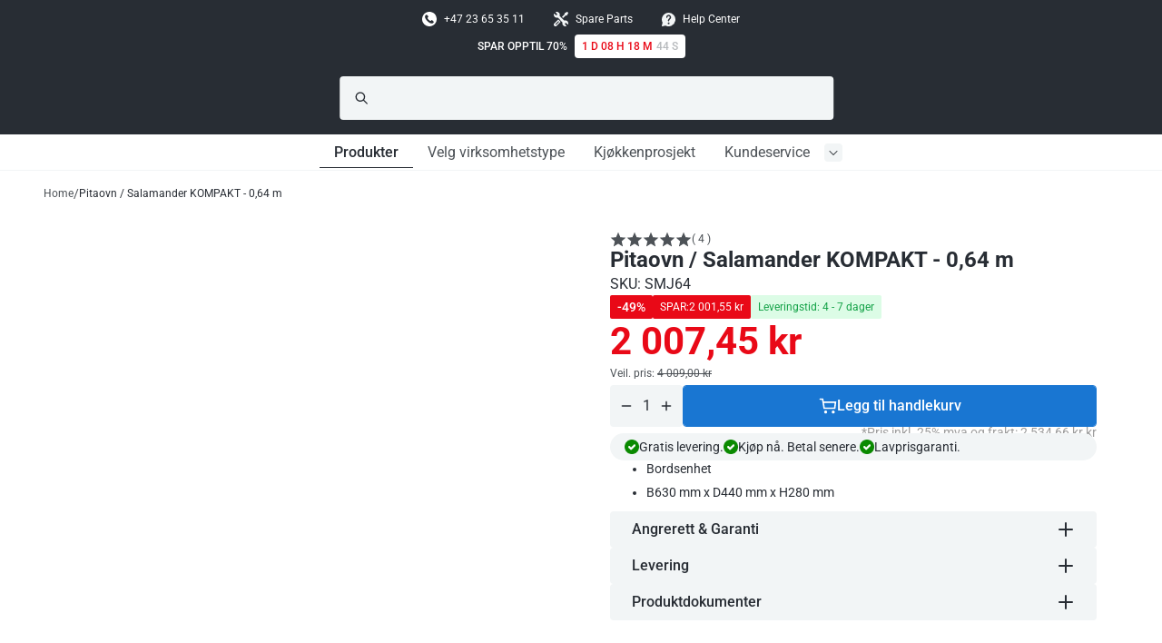

--- FILE ---
content_type: text/html; charset=utf-8
request_url: https://ggmgastro.no/products/pitaovn-salamander-kompakt-0-64-m
body_size: 88629
content:
<!doctype html>
<html
  class="no-js "
  lang="nb"
  style="font-size: 16px">
  <head>
    
    <!-- Google Consent Mode V2 Consentmo -->
    <!-- Google Consent Mode V2 Advanced Mode integration script for Consentmo GDPR Compliance App -->
    <script id="consentmo-gcmv2-advanced-mode-integration">
      const consentOutOfRegion = {
        analytics: true,
        marketing: true,
        functionality: true,
        adsDataRedaction: false,
        urlPassthrough: false,
      };

      window.dataLayer = window.dataLayer || [];
      function gtag(){dataLayer.push(arguments);}

      gtag('consent', 'default', {
        ad_storage: 'denied',
        ad_personalization: 'denied',
        ad_user_data: 'denied',
        analytics_storage: 'denied',
        functionality_storage: 'denied',
        personalization_storage:'denied',
        security_storage: 'granted',
        wait_for_update: 1500
      });

      document.addEventListener('consentmoSignal_onLoad', function(eventData) {
        const csmLoadSignal = eventData.detail || {isActive:false};
        console.log('LIQUID - consentmoSignal_onLoad event', csmLoadSignal);

        if (!csmLoadSignal.isActive) {
          console.log('LIQUID - isActive false - use consentOutOfRegion');
          gtag('consent', 'update', {
            ad_storage: consentOutOfRegion.marketing ? 'granted' : 'denied',
            ad_personalization: consentOutOfRegion.marketing ? 'granted' : 'denied',
            ad_user_data: consentOutOfRegion.marketing ? 'granted' : 'denied',
            analytics_storage: consentOutOfRegion.analytics ? 'granted' : 'denied',
            functionality_storage: consentOutOfRegion.functionality ? 'granted' : 'denied',
            personalization_storage: consentOutOfRegion.functionality ? 'granted' : 'denied',
            security_storage: 'granted',
          });
          gtag('set', 'ads_data_redaction', consentOutOfRegion.adsDataRedaction);
          gtag('set', 'url_passthrough', consentOutOfRegion.urlPassthrough);
          console.log('LIQUID - dataLayer', window.dataLayer);
        } else {
          console.log('LIQUID - set default-consent and subscribe consentmoSignal for consent-update');
          document.addEventListener('consentmoSignal', function(event) {
            const csmSignal = event.detail;
            const consentState = csmSignal.integration?.gcm?.isEnabled ? csmSignal.integration.gcm.state : csmSignal.state;
            console.log('LIQUID - consentmoSignal event', csmSignal);
            console.log('LIQUID - dataLayer', window.dataLayer);

            gtag('consent', 'update', consentState);
            if (csmSignal.integration?.gcm?.isEnabled) {
              gtag('set', 'ads_data_redaction', csmSignal.integration.gcm.adsDataRedaction);
              gtag('set', 'url_passthrough', csmSignal.integration.gcm.urlPassthrough);
            }
          });
        }
      });
    </script>


    <meta charset="utf-8">
    <meta http-equiv="X-UA-Compatible" content="IE=edge">
    <meta name="viewport" content="width=device-width,initial-scale=1">
    <meta name="theme-color" content="">
    <link rel="canonical" href="https://ggmgastro.no/products/pitaovn-salamander-kompakt-0-64-m">
    <link
      rel="preconnect"
      href="https://cdn.shopify.com"
      crossorigin><link
        rel="preconnect"
        href="https://fonts.shopifycdn.com"
        crossorigin><link
        rel="preload"
        as="font"
        href="//ggmgastro.no/cdn/fonts/roboto/roboto_n7.f38007a10afbbde8976c4056bfe890710d51dec2.woff2"
        type="font/woff2"
        crossorigin><link
        rel="preload"
        as="font"
        href="//ggmgastro.no/cdn/fonts/roboto/roboto_n4.2019d890f07b1852f56ce63ba45b2db45d852cba.woff2"
        type="font/woff2"
        crossorigin><link
        rel="preload"
        as="font"
        href="//ggmgastro.no/cdn/fonts/roboto/roboto_n5.250d51708d76acbac296b0e21ede8f81de4e37aa.woff2"
        type="font/woff2"
        crossorigin><link
        rel="preload"
        as="font"
        href="//ggmgastro.no/cdn/fonts/roboto/roboto_n5.250d51708d76acbac296b0e21ede8f81de4e37aa.woff2"
        type="font/woff2"
        crossorigin><link
      rel="preload"
      href="//ggmgastro.no/cdn/shop/t/39/assets/libs.min.js?v=106012353925809858571767694526"
      as="script">
    <link
      rel="preload"
      href="//ggmgastro.no/cdn/shop/t/39/assets/global.min.js?v=10134654888763136981767694524"
      as="script">
    <link
      rel="preload"
      href="//ggmgastro.no/cdn/shop/t/39/assets/base-min.css?v=97347612314776189901767694515"
      as="style">
      <link
      rel="preload"
      href="//ggmgastro.no/cdn/shop/t/39/assets/global-blocks.css?v=109348462393972406411767694523"
      as="style">
            <link
      rel="preload"
      href="//ggmgastro.no/cdn/shop/t/39/assets/component-product_card.css?v=108177281345885008051767694520"
      as="style">
      <link rel="preload" href="//ggmgastro.no/cdn/shop/t/39/assets/component-search.css?v=103286475471433254051767694521" as="style">
    
      <link
        rel="preload"
        href="//ggmgastro.no/cdn/shop/t/39/assets/main-product.css?v=71929846151435374511767694529"
        as="style">
    

    <title>Pitaovn / Salamander KOMPAKT - 0,64 m</title><link
        rel="icon"
        type="image/png"
        href="//ggmgastro.no/cdn/shop/files/Modern_Black_Friday_Instagram_Post_360_x_480_px_1231_x_528_px_100_x_100_px_2.png?crop=center&height=32&v=1761207127&width=32">
      <meta name="description" content="Produkt fordeler Enkel, ukomplisert justering av høyden på grillristen rask oppvarming av temperaturen Utførelse Design: Bordenhet Utmerket til profesjonell bruk Perfekt til oppvarming, grilling og baking egnet Avtakbar krummebakke Driftslys(er) Høy ytelse Temperaturjusterbar Enkel betjening Direkte oppvarming Med avlø">
    
    
<meta property="og:site_name" content="GGM Gastro Norge">
<meta property="og:url" content="https://ggmgastro.no/products/pitaovn-salamander-kompakt-0-64-m">
<meta property="og:title" content="Pitaovn / Salamander KOMPAKT - 0,64 m">
<meta property="og:type" content="product">
<meta property="og:description" content="Produkt fordeler Enkel, ukomplisert justering av høyden på grillristen rask oppvarming av temperaturen Utførelse Design: Bordenhet Utmerket til profesjonell bruk Perfekt til oppvarming, grilling og baking egnet Avtakbar krummebakke Driftslys(er) Høy ytelse Temperaturjusterbar Enkel betjening Direkte oppvarming Med avlø"><meta property="og:image" content="http://ggmgastro.no/cdn/shop/files/SMJ64_1-jpg.jpg?v=1757672484">
  <meta property="og:image:secure_url" content="https://ggmgastro.no/cdn/shop/files/SMJ64_1-jpg.jpg?v=1757672484">
  <meta property="og:image:width" content="2000">
  <meta property="og:image:height" content="2000"><meta property="og:price:amount" content="2534.66">
  <meta property="og:price:currency" content="NOK"><meta name="twitter:card" content="summary_large_image">
<meta name="twitter:title" content="Pitaovn / Salamander KOMPAKT - 0,64 m">
<meta name="twitter:description" content="Produkt fordeler Enkel, ukomplisert justering av høyden på grillristen rask oppvarming av temperaturen Utførelse Design: Bordenhet Utmerket til profesjonell bruk Perfekt til oppvarming, grilling og baking egnet Avtakbar krummebakke Driftslys(er) Høy ytelse Temperaturjusterbar Enkel betjening Direkte oppvarming Med avlø">


<script type="application/ld+json">
{
  "@context": "https://schema.org",
  "@type": "WebSite",
  "name": "GGM Gastro Norge",
  "url": "https://ggmgastro.no",
  "description": "Enheter av høy kvalitet, profesjonell rådgivning og skreddersydde produkter til de beste prisene! Bare leas eller kjøp billig. Rask og gratis levering. Tilgjengelig 24 timer i døgnet. 24 timers hotline.",
  "publisher": {
    "@type": "Organization",
    "name": "GGM Gastro Norge"},
  "potentialAction": [
    {
      "@type": "SearchAction",
      "target": "https://ggmgastro.no/search?q={search_term_string}",
      "query-input": "required name=search_term_string"
    },
    {
      "@type": "ContactAction",
      "name": "Help Center",
      "target": "https://helpcenter.ggmgastro.dk/dk"
    }
  ]
}
</script>

<script type="application/ld+json">
{
  "@context": "https://schema.org",
  "@type": "Organization",
  "name": "GGM Gastro Norge",
  "url": "https://ggmgastro.no","contactPoint": [{
    "@type": "ContactPoint",
    "email": "info@ggmgastro.no",
    "contactType": "customer service",
    "areaServed": "DK",
    "availableLanguage": "Danish"
  },
  {
    "@type": "ContactPoint",
    "email": "info@ggmgastro.no",
    "contactType": "customer service",
    "areaServed": "NO",
    "availableLanguage": "Norwegian"
  },
  {
    "@type": "ContactPoint",
    "email": "info@ggmgastro.no",
    "contactType": "customer service",
    "areaServed": ["DK", "NO"],
    "availableLanguage": "English"
  },
  {
    "@type": "ContactPoint",
    "url": "https://helpcenter.ggmgastro.dk/dk",
    "contactType": "customer service",
    "contactOption": "HearingImpairedSupported"
  }],
  "sameAs": [
    "https://helpcenter.ggmgastro.dk/dk"
  ],
  "address": {
    "@type": "PostalAddress",
    "streetAddress": "Gruvgatan 39 B",
    "addressLocality": "Västra Frölunda",
    "addressRegion": "",
    "postalCode": "42130",
    "addressCountry": "SE"
  }
}
</script>





    <style>
  [data-meta-handle] img {
    visibility: hidden;
  }
  [data-meta-handle] img.loaded {
    visibility: visible !important;
  }
</style>

<script>
  window.swapMetaobjectImages = function() {
    if (!window.metaobjectImages) return;
    
    const elements = document.querySelectorAll('[data-meta-handle]');
    
    for (let i = 0; i < elements.length; i++) {
      const element = elements[i];
      const handle = element.getAttribute('data-meta-handle');
      
      if (window.metaobjectImages[handle]) {
        const imageUrl = window.metaobjectImages[handle];
        
        if (element.tagName === 'IMG') {
          element.src = imageUrl;
          element.loading = 'lazy';
          element.classList.add('loaded');
        } else {
          const img = element.querySelector('img');
          if (img) {
            img.src = imageUrl;
            img.loading = 'lazy';
            img.classList.add('loaded');
          }
        }
      } else {
        // Remove image and parent if it's only child
        if (element.tagName === 'IMG') {
          const parent = element.parentElement;
          if (parent && parent.children.length === 1) {
            parent.remove();
          } else {
            element.remove();
          }
        } else {
          const img = element.querySelector('img');
          if (img) {
            if (element.children.length === 1) {
              element.remove();
            } else {
              img.remove();
            }
          }
        }
      }
    }
  };
  
  async function loadMetaobjectImages() {
    try {
      const response = await fetch('/?section_id=metaobject-images-loader');
      const html = await response.text();
      const tempDiv = document.createElement('div');
      tempDiv.innerHTML = html;
      const dataElement = tempDiv.querySelector('#metaobject-images-data');
      
      if (dataElement) {
        const imagesArray = JSON.parse(dataElement.textContent);
        window.metaobjectImages = {};
        imagesArray.forEach(item => {
          window.metaobjectImages[item.handle] = item.image_url;
        });
        window.swapMetaobjectImages();
        
        // Recalculate desktop menu height after images load
        const desktopMenu = document.querySelector('desktop-menu-carousel');
        if (desktopMenu && typeof desktopMenu.updateHeights === 'function') {
          // Wait for any menu images to load before recalculating
          const menuImages = desktopMenu.querySelectorAll('img');
          const imagePromises = Array.from(menuImages).map(img => {
            if (img.complete) return Promise.resolve();
            return new Promise(resolve => {
              img.addEventListener('load', resolve, { once: true });
              img.addEventListener('error', resolve, { once: true });
              // Fallback timeout
              setTimeout(resolve, 1000);
            });
          });
          
          Promise.all(imagePromises).then(() => {
            // Double requestAnimationFrame to ensure layout is complete
            requestAnimationFrame(() => {
              requestAnimationFrame(() => {
                desktopMenu.updateHeights();
              });
            });
          });
        }
      }
    } catch (error) {}
  }
  
  if ('requestIdleCallback' in window) {
    requestIdleCallback(loadMetaobjectImages, { timeout: 5000 });
  } else {
    window.addEventListener('load', () => setTimeout(loadMetaobjectImages, 200));
  }
</script>


    <script>
          document.documentElement.className = document.documentElement.className.replace('no-js', 'js');
          document.documentElement.style.setProperty('--window-height', window.innerHeight + 'px');


          (function () {
      window.onpageshow = function (event) {
        if (event.persisted) {
         window.location.reload();
        }
      };
          })();
    </script>
    <script>window.performance && window.performance.mark && window.performance.mark('shopify.content_for_header.start');</script><meta name="google-site-verification" content="oyd9mh47iPCuYlnfyCPmpenOnTSQzmE6d0Yo0LAKzTo">
<meta id="shopify-digital-wallet" name="shopify-digital-wallet" content="/77351780626/digital_wallets/dialog">
<meta name="shopify-checkout-api-token" content="9cf8e69b8d01508179fbf6b6c0efbf1d">
<meta id="in-context-paypal-metadata" data-shop-id="77351780626" data-venmo-supported="false" data-environment="production" data-locale="en_US" data-paypal-v4="true" data-currency="NOK">
<link rel="alternate" type="application/json+oembed" href="https://ggmgastro.no/products/pitaovn-salamander-kompakt-0-64-m.oembed">
<script async="async" src="/checkouts/internal/preloads.js?locale=nb-NO"></script>
<script id="shopify-features" type="application/json">{"accessToken":"9cf8e69b8d01508179fbf6b6c0efbf1d","betas":["rich-media-storefront-analytics"],"domain":"ggmgastro.no","predictiveSearch":true,"shopId":77351780626,"locale":"nb"}</script>
<script>var Shopify = Shopify || {};
Shopify.shop = "ggm-gastro-norway.myshopify.com";
Shopify.locale = "nb";
Shopify.currency = {"active":"NOK","rate":"1.0"};
Shopify.country = "NO";
Shopify.theme = {"name":"LIVE | GGM Gastro x coi","id":180006945042,"schema_name":"Revolution","schema_version":"1.0.0","theme_store_id":null,"role":"main"};
Shopify.theme.handle = "null";
Shopify.theme.style = {"id":null,"handle":null};
Shopify.cdnHost = "ggmgastro.no/cdn";
Shopify.routes = Shopify.routes || {};
Shopify.routes.root = "/";</script>
<script type="module">!function(o){(o.Shopify=o.Shopify||{}).modules=!0}(window);</script>
<script>!function(o){function n(){var o=[];function n(){o.push(Array.prototype.slice.apply(arguments))}return n.q=o,n}var t=o.Shopify=o.Shopify||{};t.loadFeatures=n(),t.autoloadFeatures=n()}(window);</script>
<script id="shop-js-analytics" type="application/json">{"pageType":"product"}</script>
<script defer="defer" async type="module" src="//ggmgastro.no/cdn/shopifycloud/shop-js/modules/v2/client.init-shop-cart-sync_Cq55waMD.nb.esm.js"></script>
<script defer="defer" async type="module" src="//ggmgastro.no/cdn/shopifycloud/shop-js/modules/v2/chunk.common_DIOnffBL.esm.js"></script>
<script defer="defer" async type="module" src="//ggmgastro.no/cdn/shopifycloud/shop-js/modules/v2/chunk.modal_DOnzx6pZ.esm.js"></script>
<script type="module">
  await import("//ggmgastro.no/cdn/shopifycloud/shop-js/modules/v2/client.init-shop-cart-sync_Cq55waMD.nb.esm.js");
await import("//ggmgastro.no/cdn/shopifycloud/shop-js/modules/v2/chunk.common_DIOnffBL.esm.js");
await import("//ggmgastro.no/cdn/shopifycloud/shop-js/modules/v2/chunk.modal_DOnzx6pZ.esm.js");

  window.Shopify.SignInWithShop?.initShopCartSync?.({"fedCMEnabled":true,"windoidEnabled":true});

</script>
<script>(function() {
  var isLoaded = false;
  function asyncLoad() {
    if (isLoaded) return;
    isLoaded = true;
    var urls = ["\/\/cdn.shopify.com\/proxy\/231d1500627e96f69ae27080600c42e06817459678531872144d87c2bc45c1d0\/sbzstag.cirkleinc.com\/?shop=ggm-gastro-norway.myshopify.com\u0026sp-cache-control=cHVibGljLCBtYXgtYWdlPTkwMA"];
    for (var i = 0; i < urls.length; i++) {
      var s = document.createElement('script');
      s.type = 'text/javascript';
      s.async = true;
      s.src = urls[i];
      var x = document.getElementsByTagName('script')[0];
      x.parentNode.insertBefore(s, x);
    }
  };
  if(window.attachEvent) {
    window.attachEvent('onload', asyncLoad);
  } else {
    window.addEventListener('load', asyncLoad, false);
  }
})();</script>
<script id="__st">var __st={"a":77351780626,"offset":3600,"reqid":"add02797-5811-4456-a8b3-c09b34a1dead-1769269265","pageurl":"ggmgastro.no\/products\/pitaovn-salamander-kompakt-0-64-m","u":"503feeffd735","p":"product","rtyp":"product","rid":8402727764242};</script>
<script>window.ShopifyPaypalV4VisibilityTracking = true;</script>
<script id="captcha-bootstrap">!function(){'use strict';const t='contact',e='account',n='new_comment',o=[[t,t],['blogs',n],['comments',n],[t,'customer']],c=[[e,'customer_login'],[e,'guest_login'],[e,'recover_customer_password'],[e,'create_customer']],r=t=>t.map((([t,e])=>`form[action*='/${t}']:not([data-nocaptcha='true']) input[name='form_type'][value='${e}']`)).join(','),a=t=>()=>t?[...document.querySelectorAll(t)].map((t=>t.form)):[];function s(){const t=[...o],e=r(t);return a(e)}const i='password',u='form_key',d=['recaptcha-v3-token','g-recaptcha-response','h-captcha-response',i],f=()=>{try{return window.sessionStorage}catch{return}},m='__shopify_v',_=t=>t.elements[u];function p(t,e,n=!1){try{const o=window.sessionStorage,c=JSON.parse(o.getItem(e)),{data:r}=function(t){const{data:e,action:n}=t;return t[m]||n?{data:e,action:n}:{data:t,action:n}}(c);for(const[e,n]of Object.entries(r))t.elements[e]&&(t.elements[e].value=n);n&&o.removeItem(e)}catch(o){console.error('form repopulation failed',{error:o})}}const l='form_type',E='cptcha';function T(t){t.dataset[E]=!0}const w=window,h=w.document,L='Shopify',v='ce_forms',y='captcha';let A=!1;((t,e)=>{const n=(g='f06e6c50-85a8-45c8-87d0-21a2b65856fe',I='https://cdn.shopify.com/shopifycloud/storefront-forms-hcaptcha/ce_storefront_forms_captcha_hcaptcha.v1.5.2.iife.js',D={infoText:'Beskyttet av hCaptcha',privacyText:'Personvern',termsText:'Vilkår'},(t,e,n)=>{const o=w[L][v],c=o.bindForm;if(c)return c(t,g,e,D).then(n);var r;o.q.push([[t,g,e,D],n]),r=I,A||(h.body.append(Object.assign(h.createElement('script'),{id:'captcha-provider',async:!0,src:r})),A=!0)});var g,I,D;w[L]=w[L]||{},w[L][v]=w[L][v]||{},w[L][v].q=[],w[L][y]=w[L][y]||{},w[L][y].protect=function(t,e){n(t,void 0,e),T(t)},Object.freeze(w[L][y]),function(t,e,n,w,h,L){const[v,y,A,g]=function(t,e,n){const i=e?o:[],u=t?c:[],d=[...i,...u],f=r(d),m=r(i),_=r(d.filter((([t,e])=>n.includes(e))));return[a(f),a(m),a(_),s()]}(w,h,L),I=t=>{const e=t.target;return e instanceof HTMLFormElement?e:e&&e.form},D=t=>v().includes(t);t.addEventListener('submit',(t=>{const e=I(t);if(!e)return;const n=D(e)&&!e.dataset.hcaptchaBound&&!e.dataset.recaptchaBound,o=_(e),c=g().includes(e)&&(!o||!o.value);(n||c)&&t.preventDefault(),c&&!n&&(function(t){try{if(!f())return;!function(t){const e=f();if(!e)return;const n=_(t);if(!n)return;const o=n.value;o&&e.removeItem(o)}(t);const e=Array.from(Array(32),(()=>Math.random().toString(36)[2])).join('');!function(t,e){_(t)||t.append(Object.assign(document.createElement('input'),{type:'hidden',name:u})),t.elements[u].value=e}(t,e),function(t,e){const n=f();if(!n)return;const o=[...t.querySelectorAll(`input[type='${i}']`)].map((({name:t})=>t)),c=[...d,...o],r={};for(const[a,s]of new FormData(t).entries())c.includes(a)||(r[a]=s);n.setItem(e,JSON.stringify({[m]:1,action:t.action,data:r}))}(t,e)}catch(e){console.error('failed to persist form',e)}}(e),e.submit())}));const S=(t,e)=>{t&&!t.dataset[E]&&(n(t,e.some((e=>e===t))),T(t))};for(const o of['focusin','change'])t.addEventListener(o,(t=>{const e=I(t);D(e)&&S(e,y())}));const B=e.get('form_key'),M=e.get(l),P=B&&M;t.addEventListener('DOMContentLoaded',(()=>{const t=y();if(P)for(const e of t)e.elements[l].value===M&&p(e,B);[...new Set([...A(),...v().filter((t=>'true'===t.dataset.shopifyCaptcha))])].forEach((e=>S(e,t)))}))}(h,new URLSearchParams(w.location.search),n,t,e,['guest_login'])})(!0,!0)}();</script>
<script integrity="sha256-4kQ18oKyAcykRKYeNunJcIwy7WH5gtpwJnB7kiuLZ1E=" data-source-attribution="shopify.loadfeatures" defer="defer" src="//ggmgastro.no/cdn/shopifycloud/storefront/assets/storefront/load_feature-a0a9edcb.js" crossorigin="anonymous"></script>
<script data-source-attribution="shopify.dynamic_checkout.dynamic.init">var Shopify=Shopify||{};Shopify.PaymentButton=Shopify.PaymentButton||{isStorefrontPortableWallets:!0,init:function(){window.Shopify.PaymentButton.init=function(){};var t=document.createElement("script");t.src="https://ggmgastro.no/cdn/shopifycloud/portable-wallets/latest/portable-wallets.nb.js",t.type="module",document.head.appendChild(t)}};
</script>
<script data-source-attribution="shopify.dynamic_checkout.buyer_consent">
  function portableWalletsHideBuyerConsent(e){var t=document.getElementById("shopify-buyer-consent"),n=document.getElementById("shopify-subscription-policy-button");t&&n&&(t.classList.add("hidden"),t.setAttribute("aria-hidden","true"),n.removeEventListener("click",e))}function portableWalletsShowBuyerConsent(e){var t=document.getElementById("shopify-buyer-consent"),n=document.getElementById("shopify-subscription-policy-button");t&&n&&(t.classList.remove("hidden"),t.removeAttribute("aria-hidden"),n.addEventListener("click",e))}window.Shopify?.PaymentButton&&(window.Shopify.PaymentButton.hideBuyerConsent=portableWalletsHideBuyerConsent,window.Shopify.PaymentButton.showBuyerConsent=portableWalletsShowBuyerConsent);
</script>
<script data-source-attribution="shopify.dynamic_checkout.cart.bootstrap">document.addEventListener("DOMContentLoaded",(function(){function t(){return document.querySelector("shopify-accelerated-checkout-cart, shopify-accelerated-checkout")}if(t())Shopify.PaymentButton.init();else{new MutationObserver((function(e,n){t()&&(Shopify.PaymentButton.init(),n.disconnect())})).observe(document.body,{childList:!0,subtree:!0})}}));
</script>
<link id="shopify-accelerated-checkout-styles" rel="stylesheet" media="screen" href="https://ggmgastro.no/cdn/shopifycloud/portable-wallets/latest/accelerated-checkout-backwards-compat.css" crossorigin="anonymous">
<style id="shopify-accelerated-checkout-cart">
        #shopify-buyer-consent {
  margin-top: 1em;
  display: inline-block;
  width: 100%;
}

#shopify-buyer-consent.hidden {
  display: none;
}

#shopify-subscription-policy-button {
  background: none;
  border: none;
  padding: 0;
  text-decoration: underline;
  font-size: inherit;
  cursor: pointer;
}

#shopify-subscription-policy-button::before {
  box-shadow: none;
}

      </style>

<script>window.performance && window.performance.mark && window.performance.mark('shopify.content_for_header.end');</script>
    <link href="//ggmgastro.no/cdn/shop/t/39/assets/product-feature-badges.css?v=98842895480674861851767694532" rel="stylesheet" type="text/css" media="all" />


    


<style data-shopify>
  :root,
    .colorGroup--primary {

      --background_color: #ffffff;
      --background_rgb: 255, 255, 255;
      --background_semitransparent: rgba(255, 255, 255, 0.6);
      --background_color_2: #f2f5f6;
      --primary_text: #282d34;
      --primary_text_semitransparent: rgba(40, 45, 52, 0.8);
      --secondary_text: #f2f5f6;
      --secondary_text_semitransparent: rgba(242, 245, 246, 0.6);
      --primary_accent: #e90917;
      --secondary_accent: #1976d2;

      --primary_grey: #4d5257;
      --secondary_grey: #b7babd;
      --tertiary_grey: #f2f5f6;
      --tertiary_grey_semitransparent: rgba(242, 245, 246, 0.5);


      --button-bg: #e90917;
      --button-content: #ffffff;
      --button-border: #e90917;
    }
  
    .colorGroup--secondary {

      --background_color: #282d34;
      --background_rgb: 40, 45, 52;
      --background_semitransparent: rgba(40, 45, 52, 0.6);
      --background_color_2: #ffffff;
      --primary_text: #ffffff;
      --primary_text_semitransparent: rgba(255, 255, 255, 0.8);
      --secondary_text: #282d34;
      --secondary_text_semitransparent: rgba(40, 45, 52, 0.6);
      --primary_accent: #e90917;
      --secondary_accent: #e90917;

      --primary_grey: #4d5257;
      --secondary_grey: #b7babd;
      --tertiary_grey: #f2f5f6;
      --tertiary_grey_semitransparent: rgba(242, 245, 246, 0.5);


      --button-bg: #e90917;
      --button-content: #282d34;
      --button-border: #e90917;
    }
  
    .colorGroup--misc {

      --background_color: #f8f8f8;
      --background_rgb: 248, 248, 248;
      --background_semitransparent: rgba(248, 248, 248, 0.6);
      --background_color_2: #f2f5f6;
      --primary_text: #121212;
      --primary_text_semitransparent: rgba(18, 18, 18, 0.8);
      --secondary_text: #b7babd;
      --secondary_text_semitransparent: rgba(183, 186, 189, 0.6);
      --primary_accent: #e90917;
      --secondary_accent: #2538b0;

      --primary_grey: #393f3e;
      --secondary_grey: #cfd0d5;
      --tertiary_grey: #f2f2f0;
      --tertiary_grey_semitransparent: rgba(242, 242, 240, 0.5);


      --button-bg: #e90917;
      --button-content: #f8f8f8;
      --button-border: #e90917;
    }
  
    .colorGroup--scheme-bdb2d921-0da6-4141-9bd7-d558c9f4403b {

      --background_color: #ac7373;
      --background_rgb: 172, 115, 115;
      --background_semitransparent: rgba(172, 115, 115, 0.6);
      --background_color_2: #fffccc;
      --primary_text: #a771e0;
      --primary_text_semitransparent: rgba(167, 113, 224, 0.8);
      --secondary_text: #dcfce6;
      --secondary_text_semitransparent: rgba(220, 252, 230, 0.6);
      --primary_accent: #65b2e8;
      --secondary_accent: #2538b0;

      --primary_grey: #ffa500;
      --secondary_grey: #e90917;
      --tertiary_grey: #2538b0;
      --tertiary_grey_semitransparent: rgba(37, 56, 176, 0.5);


      --button-bg: #65b2e8;
      --button-content: #ac7373;
      --button-border: #65b2e8;
    }
  
    .colorGroup--scheme-7b1c7bdb-36f9-42e9-8f4f-4bd4fa360f57 {

      --background_color: #ffffff;
      --background_rgb: 255, 255, 255;
      --background_semitransparent: rgba(255, 255, 255, 0.6);
      --background_color_2: #f2f5f6;
      --primary_text: #282d34;
      --primary_text_semitransparent: rgba(40, 45, 52, 0.8);
      --secondary_text: #282d34;
      --secondary_text_semitransparent: rgba(40, 45, 52, 0.6);
      --primary_accent: #282d34;
      --secondary_accent: #0145a3;

      --primary_grey: #4d5257;
      --secondary_grey: #b7babd;
      --tertiary_grey: #f2f5f6;
      --tertiary_grey_semitransparent: rgba(242, 245, 246, 0.5);


      --button-bg: #282d34;
      --button-content: #ffffff;
      --button-border: #282d34;
    }
  
    .colorGroup--scheme-8260ee84-41aa-401e-9c35-abcc66e0bdbb {

      --background_color: #ffffff;
      --background_rgb: 255, 255, 255;
      --background_semitransparent: rgba(255, 255, 255, 0.6);
      --background_color_2: #f2f5f6;
      --primary_text: #282d34;
      --primary_text_semitransparent: rgba(40, 45, 52, 0.8);
      --secondary_text: #282d34;
      --secondary_text_semitransparent: rgba(40, 45, 52, 0.6);
      --primary_accent: #e90917;
      --secondary_accent: #0145a3;

      --primary_grey: #4d5257;
      --secondary_grey: #b7babd;
      --tertiary_grey: #f2f5f6;
      --tertiary_grey_semitransparent: rgba(242, 245, 246, 0.5);


      --button-bg: #e90917;
      --button-content: #ffffff;
      --button-border: #e90917;
    }
  
    .colorGroup--scheme-62b9bad4-ab53-4c70-af5b-895c6170d366 {

      --background_color: #ffffff;
      --background_rgb: 255, 255, 255;
      --background_semitransparent: rgba(255, 255, 255, 0.6);
      --background_color_2: #f2f5f6;
      --primary_text: #282d34;
      --primary_text_semitransparent: rgba(40, 45, 52, 0.8);
      --secondary_text: #ffffff;
      --secondary_text_semitransparent: rgba(255, 255, 255, 0.6);
      --primary_accent: #e90917;
      --secondary_accent: #1976d2;

      --primary_grey: #4d5257;
      --secondary_grey: #e90917;
      --tertiary_grey: #f2f5f6;
      --tertiary_grey_semitransparent: rgba(242, 245, 246, 0.5);


      --button-bg: #e90917;
      --button-content: #ffffff;
      --button-border: #e90917;
    }
  
    .colorGroup--scheme-9764726c-529f-4f3f-8c68-60c103004b6a {

      --background_color: #ffffff;
      --background_rgb: 255, 255, 255;
      --background_semitransparent: rgba(255, 255, 255, 0.6);
      --background_color_2: #f2f5f6;
      --primary_text: #282d34;
      --primary_text_semitransparent: rgba(40, 45, 52, 0.8);
      --secondary_text: #ffffff;
      --secondary_text_semitransparent: rgba(255, 255, 255, 0.6);
      --primary_accent: #282d34;
      --secondary_accent: #1976d2;

      --primary_grey: #4d5257;
      --secondary_grey: #e90917;
      --tertiary_grey: #cfd0d5;
      --tertiary_grey_semitransparent: rgba(207, 208, 213, 0.5);


      --button-bg: #282d34;
      --button-content: #ffffff;
      --button-border: #282d34;
    }
  
    .colorGroup--scheme-f1713daa-94c8-475b-a06c-68d086ba76ea {

      --background_color: #282d34;
      --background_rgb: 40, 45, 52;
      --background_semitransparent: rgba(40, 45, 52, 0.6);
      --background_color_2: #ffffff;
      --primary_text: #ffffff;
      --primary_text_semitransparent: rgba(255, 255, 255, 0.8);
      --secondary_text: #ffffff;
      --secondary_text_semitransparent: rgba(255, 255, 255, 0.6);
      --primary_accent: #65b2e8;
      --secondary_accent: #e90917;

      --primary_grey: #4d5257;
      --secondary_grey: #b7babd;
      --tertiary_grey: #f2f5f6;
      --tertiary_grey_semitransparent: rgba(242, 245, 246, 0.5);


      --button-bg: #65b2e8;
      --button-content: #282d34;
      --button-border: #65b2e8;
    }
  
    .colorGroup--scheme-7acfa519-b9ed-414c-9869-198787083025 {

      --background_color: #282d34;
      --background_rgb: 40, 45, 52;
      --background_semitransparent: rgba(40, 45, 52, 0.6);
      --background_color_2: #282d34;
      --primary_text: #ffffff;
      --primary_text_semitransparent: rgba(255, 255, 255, 0.8);
      --secondary_text: #e90917;
      --secondary_text_semitransparent: rgba(233, 9, 23, 0.6);
      --primary_accent: #e90917;
      --secondary_accent: #e90917;

      --primary_grey: #e90917;
      --secondary_grey: #b7babd;
      --tertiary_grey: #cfd0d5;
      --tertiary_grey_semitransparent: rgba(207, 208, 213, 0.5);


      --button-bg: #e90917;
      --button-content: #282d34;
      --button-border: #e90917;
    }
  
    .colorGroup--scheme-02f985f0-61ea-413b-8b81-bb2eeec06581 {

      --background_color: #ffffff;
      --background_rgb: 255, 255, 255;
      --background_semitransparent: rgba(255, 255, 255, 0.6);
      --background_color_2: #f2f5f6;
      --primary_text: #282d34;
      --primary_text_semitransparent: rgba(40, 45, 52, 0.8);
      --secondary_text: #f2f5f6;
      --secondary_text_semitransparent: rgba(242, 245, 246, 0.6);
      --primary_accent: #e90917;
      --secondary_accent: #1976d2;

      --primary_grey: #4d5257;
      --secondary_grey: #b7babd;
      --tertiary_grey: #f2f5f6;
      --tertiary_grey_semitransparent: rgba(242, 245, 246, 0.5);


      --button-bg: #e90917;
      --button-content: #ffffff;
      --button-border: #e90917;
    }
  
    .colorGroup--scheme-00f2e44d-9488-42c7-9453-17cf3e157ceb {

      --background_color: #ffffff;
      --background_rgb: 255, 255, 255;
      --background_semitransparent: rgba(255, 255, 255, 0.6);
      --background_color_2: #f2f5f6;
      --primary_text: #282d34;
      --primary_text_semitransparent: rgba(40, 45, 52, 0.8);
      --secondary_text: #f2f5f6;
      --secondary_text_semitransparent: rgba(242, 245, 246, 0.6);
      --primary_accent: rgba(0,0,0,0);
      --secondary_accent: #1976d2;

      --primary_grey: rgba(0,0,0,0);
      --secondary_grey: #b7babd;
      --tertiary_grey: #f2f5f6;
      --tertiary_grey_semitransparent: rgba(242, 245, 246, 0.5);


      --button-bg: rgba(0,0,0,0);
      --button-content: #ffffff;
      --button-border: rgba(0,0,0,0);
    }
  
    .colorGroup--scheme-bfe08ae2-0e93-434e-a7e6-f69497d94a55 {

      --background_color: #282d34;
      --background_rgb: 40, 45, 52;
      --background_semitransparent: rgba(40, 45, 52, 0.6);
      --background_color_2: #ffffff;
      --primary_text: #ffffff;
      --primary_text_semitransparent: rgba(255, 255, 255, 0.8);
      --secondary_text: #ffffff;
      --secondary_text_semitransparent: rgba(255, 255, 255, 0.6);
      --primary_accent: rgba(0,0,0,0);
      --secondary_accent: #e90917;

      --primary_grey: #4d5257;
      --secondary_grey: #b7babd;
      --tertiary_grey: #f2f5f6;
      --tertiary_grey_semitransparent: rgba(242, 245, 246, 0.5);


      --button-bg: rgba(0,0,0,0);
      --button-content: #282d34;
      --button-border: rgba(0,0,0,0);
    }
  
    .colorGroup--scheme-11273de4-e65f-45cd-a255-0946a50eb596 {

      --background_color: #e90917;
      --background_rgb: 233, 9, 23;
      --background_semitransparent: rgba(233, 9, 23, 0.6);
      --background_color_2: #f2f5f6;
      --primary_text: #ffffff;
      --primary_text_semitransparent: rgba(255, 255, 255, 0.8);
      --secondary_text: #f2f5f6;
      --secondary_text_semitransparent: rgba(242, 245, 246, 0.6);
      --primary_accent: #e90917;
      --secondary_accent: #e90917;

      --primary_grey: #4d5257;
      --secondary_grey: #b7babd;
      --tertiary_grey: #f2f5f6;
      --tertiary_grey_semitransparent: rgba(242, 245, 246, 0.5);


      --button-bg: #e90917;
      --button-content: #e90917;
      --button-border: #e90917;
    }
  
    .colorGroup--scheme-e3b29d6b-15d6-458c-97a8-6cf49b23db3e {

      --background_color: #ffffff;
      --background_rgb: 255, 255, 255;
      --background_semitransparent: rgba(255, 255, 255, 0.6);
      --background_color_2: #f2f5f6;
      --primary_text: #282d34;
      --primary_text_semitransparent: rgba(40, 45, 52, 0.8);
      --secondary_text: #f2f5f6;
      --secondary_text_semitransparent: rgba(242, 245, 246, 0.6);
      --primary_accent: #e90917;
      --secondary_accent: #1976d2;

      --primary_grey: #4d5257;
      --secondary_grey: #b7babd;
      --tertiary_grey: #f2f5f6;
      --tertiary_grey_semitransparent: rgba(242, 245, 246, 0.5);


      --button-bg: #e90917;
      --button-content: #ffffff;
      --button-border: #e90917;
    }
  
    .colorGroup--scheme-6edb4ac2-f0b9-4912-bd26-cba0ccbd5613 {

      --background_color: #fcdfe7;
      --background_rgb: 252, 223, 231;
      --background_semitransparent: rgba(252, 223, 231, 0.6);
      --background_color_2: #fcdfe7;
      --primary_text: #000000;
      --primary_text_semitransparent: rgba(0, 0, 0, 0.8);
      --secondary_text: #f2f5f6;
      --secondary_text_semitransparent: rgba(242, 245, 246, 0.6);
      --primary_accent: #e90917;
      --secondary_accent: #1976d2;

      --primary_grey: #4d5257;
      --secondary_grey: #b7babd;
      --tertiary_grey: #f2f5f6;
      --tertiary_grey_semitransparent: rgba(242, 245, 246, 0.5);


      --button-bg: #e90917;
      --button-content: #fcdfe7;
      --button-border: #e90917;
    }
  
    .colorGroup--scheme-eb52c0b8-0e23-4fab-b6e6-beb024633f11 {

      --background_color: #ffffff;
      --background_rgb: 255, 255, 255;
      --background_semitransparent: rgba(255, 255, 255, 0.6);
      --background_color_2: rgba(0,0,0,0);
      --primary_text: rgba(0,0,0,0);
      --primary_text_semitransparent: rgba(0, 0, 0, 0.8);
      --secondary_text: rgba(0,0,0,0);
      --secondary_text_semitransparent: rgba(0, 0, 0, 0.6);
      --primary_accent: rgba(0,0,0,0);
      --secondary_accent: rgba(0,0,0,0);

      --primary_grey: rgba(0,0,0,0);
      --secondary_grey: rgba(0,0,0,0);
      --tertiary_grey: rgba(0,0,0,0);
      --tertiary_grey_semitransparent: rgba(0, 0, 0, 0.5);


      --button-bg: rgba(0,0,0,0);
      --button-content: #ffffff;
      --button-border: rgba(0,0,0,0);
    }
  


@font-face {
  font-family: 'Heading Font';
  src: url("//ggmgastro.no/cdn/fonts/roboto/roboto_n7.f38007a10afbbde8976c4056bfe890710d51dec2.woff2") format('woff2');
  font-style: normal;
  font-display: swap;
}

@font-face {
  font-family: 'Paragraph Primary Font';
  src: url("//ggmgastro.no/cdn/fonts/roboto/roboto_n4.2019d890f07b1852f56ce63ba45b2db45d852cba.woff2") format('woff2');
  font-style: normal;
  font-display: swap;
}

@font-face {
  font-family: 'Paragraph Secondary Font';
  src: url("//ggmgastro.no/cdn/fonts/roboto/roboto_n5.250d51708d76acbac296b0e21ede8f81de4e37aa.woff2") format('woff2');
  font-style: normal;
  font-display: swap;
}

@font-face {
  font-family: 'Paragraph Tertiary Font';
  src: url("//ggmgastro.no/cdn/fonts/roboto/roboto_n5.250d51708d76acbac296b0e21ede8f81de4e37aa.woff2") format('woff2');
  font-style: normal;
  font-display: swap;
}

@font-face {
  font-family: 'Button Font';
  src: url("//ggmgastro.no/cdn/fonts/roboto/roboto_n5.250d51708d76acbac296b0e21ede8f81de4e37aa.woff2") format('woff2');
  font-style: normal;
  font-display: swap;
}



:root {
  --body_color : #FFFFFF;
  

--loader_color: #1976d2;
--submenu-position: 114px;

--label_onSale_Bg: #e90917;
--label_onSale_text: #ffffff;
--label_custom_Bg: #ffa500;
--label_custom_text: #ffffff;
--label_soldOut_Bg: #1976d2;
--label_soldOut_text: #ffffff;

--alert_success: #16a349;
--alert_error: #e90917;

--pageTransitionColor: #FFFFFF;

--badges_color: #16A349;
--badges_color_2: #DCFCE6;


/* BUTTONS */
--btn_primary_on_light_bg: rgb(40, 45, 52);
  --btn_primary_on_light_txt: rgb(255, 255, 255);
  --btn_primary_on_light_border: rgb(40, 45, 52);

  --btn_primary_on_dark_bg: rgb(255, 255, 255);
  --btn_primary_on_dark_txt: rgb(40, 45, 52);
  --btn_primary_on_dark_border: rgb(255, 255, 255);

  --btn_primary_on_light_txt_hover: rgb(255, 255, 255);
  --btn_primary_on_light_border_hover: rgb(40, 45, 52);

  --btn_primary_on_dark_txt_hover: rgb(40, 45, 52);
  --btn_primary_on_dark_border_hover: rgb(255, 255, 255);

  --btn_secondary_bg: rgb(40, 45, 52);

  --btn_secondary_bg_hover: rgba(0, 0, 0, 0.0);
  --btn_secondary_text_hover: rgb(255, 255, 255);
  --btn_secondary_border_hover: rgb(183, 186, 189);

  --btn_cart_bg: rgb(25, 118, 210);
  --btn_cart_text: rgb(255, 255, 255);
  --btn_cart_border: rgb(25, 118, 210);



    /* FONTS */
    --type_heading_font: Heading Font;
    --type_primary_paragraph_font: Paragraph Primary Font;
    --type_secondary_paragraph_font: Paragraph Secondary Font;
    --type_tertiary_font: Paragraph Tertiary Font;
    --type_button_font: Button Font;

    --weight_heading_font: 500;
    --weight_paragraph_font: 400;
    --weight_secondary_font: 500;
    --weight_tertiary_font: 500;
    --weight_button_font: 500;



    --announcement-height-fixed: 16px;
    --announcement-dynamic-height: 0;
    --header-height-fixed: 114px;

    --header-dynamic-height: 0;

    --section_max_width: 1440px;
  }
</style>
    <link href="//ggmgastro.no/cdn/shop/t/39/assets/base-min.css?v=97347612314776189901767694515" rel="stylesheet" type="text/css" media="all" />
    <link href="//ggmgastro.no/cdn/shop/t/39/assets/global-blocks.css?v=109348462393972406411767694523" rel="stylesheet" type="text/css" media="all" />
    <link
      rel="stylesheet"
      href="//ggmgastro.no/cdn/shop/t/39/assets/component-product_card.css?v=108177281345885008051767694520"
      media="print"
      onload="this.media='all'">
    <noscript><link href="//ggmgastro.no/cdn/shop/t/39/assets/component-product_card.css?v=108177281345885008051767694520" rel="stylesheet" type="text/css" media="all" /></noscript>
    <link href="//ggmgastro.no/cdn/shop/t/39/assets/spare-parts-finder.css?v=54087883528219517231767696304" rel="stylesheet" type="text/css" media="all" />
    <link href="//ggmgastro.no/cdn/shop/t/39/assets/spare-parts-results.css?v=120023175803610698931767696304" rel="stylesheet" type="text/css" media="all" />
    <link href="//ggmgastro.no/cdn/shop/t/39/assets/spare-parts-header.css?v=88119605212112661521767696304" rel="stylesheet" type="text/css" media="all" />

    

<!-- BEGIN app block: shopify://apps/consentmo-gdpr/blocks/gdpr_cookie_consent/4fbe573f-a377-4fea-9801-3ee0858cae41 -->


<!-- END app block --><!-- BEGIN app block: shopify://apps/blockify-fraud-filter/blocks/app_embed/2e3e0ba5-0e70-447a-9ec5-3bf76b5ef12e --> 
 
 
    <script>
        window.blockifyShopIdentifier = "ggm-gastro-norway.myshopify.com";
        window.ipBlockerMetafields = "{\"showOverlayByPass\":false,\"disableSpyExtensions\":false,\"blockUnknownBots\":false,\"activeApp\":true,\"blockByMetafield\":true,\"visitorAnalytic\":true,\"showWatermark\":true,\"token\":\"eyJhbGciOiJIUzI1NiIsInR5cCI6IkpXVCJ9.eyJzaG9wIjoiZ2dtLWdhc3Ryby1ub3J3YXkubXlzaG9waWZ5LmNvbSIsImlhdCI6MTc2NTc5MTc1NH0.HwtFaYY1293Of4URkjbG88esV8_fW30GZHxsARcenG4\"}";
        window.blockifyRules = "{\"whitelist\":[],\"blacklist\":[{\"id\":1774198,\"type\":\"1\",\"country\":\"CN\",\"criteria\":\"3\",\"priority\":\"1\"}]}";
        window.ipblockerBlockTemplate = "{\"customCss\":\"#blockify---container{--bg-blockify: #fff;position:relative}#blockify---container::after{content:'';position:absolute;inset:0;background-repeat:no-repeat !important;background-size:cover !important;background:var(--bg-blockify);z-index:0}#blockify---container #blockify---container__inner{display:flex;flex-direction:column;align-items:center;position:relative;z-index:1}#blockify---container #blockify---container__inner #blockify-block-content{display:flex;flex-direction:column;align-items:center;text-align:center}#blockify---container #blockify---container__inner #blockify-block-content #blockify-block-superTitle{display:none !important}#blockify---container #blockify---container__inner #blockify-block-content #blockify-block-title{font-size:313%;font-weight:bold;margin-top:1em}@media only screen and (min-width: 768px) and (max-width: 1199px){#blockify---container #blockify---container__inner #blockify-block-content #blockify-block-title{font-size:188%}}@media only screen and (max-width: 767px){#blockify---container #blockify---container__inner #blockify-block-content #blockify-block-title{font-size:107%}}#blockify---container #blockify---container__inner #blockify-block-content #blockify-block-description{font-size:125%;margin:1.5em;line-height:1.5}@media only screen and (min-width: 768px) and (max-width: 1199px){#blockify---container #blockify---container__inner #blockify-block-content #blockify-block-description{font-size:88%}}@media only screen and (max-width: 767px){#blockify---container #blockify---container__inner #blockify-block-content #blockify-block-description{font-size:107%}}#blockify---container #blockify---container__inner #blockify-block-content #blockify-block-description #blockify-block-text-blink{display:none !important}#blockify---container #blockify---container__inner #blockify-logo-block-image{position:relative;width:400px;height:auto;max-height:300px}@media only screen and (max-width: 767px){#blockify---container #blockify---container__inner #blockify-logo-block-image{width:200px}}#blockify---container #blockify---container__inner #blockify-logo-block-image::before{content:'';display:block;padding-bottom:56.2%}#blockify---container #blockify---container__inner #blockify-logo-block-image img{position:absolute;top:0;left:0;width:100%;height:100%;object-fit:contain}\\n\",\"logoImage\":{\"active\":true,\"value\":\"https:\/\/storage.synctrack.io\/megamind-fraud\/assets\/default-thumbnail.png\",\"altText\":\"Red octagonal stop sign with a black hand symbol in the center, indicating a warning or prohibition\"},\"superTitle\":{\"active\":false,\"text\":\"403\",\"color\":\"#899df1\"},\"title\":{\"active\":true,\"text\":\"Access Denied\",\"color\":\"#000\"},\"description\":{\"active\":true,\"text\":\"The site owner may have set restrictions that prevent you from accessing the site. Please contact the site owner for access.\",\"color\":\"#000\"},\"background\":{\"active\":true,\"value\":\"#fff\",\"type\":\"1\",\"colorFrom\":null,\"colorTo\":null}}";

        
            window.blockifyProductCollections = [501766947090,502277210386,501217132818,498038472978,498120360210,504029905170];
        
    </script>
<link href="https://cdn.shopify.com/extensions/019bea0a-6f63-7f1b-93b2-6770ff27b19c/blockify-shopify-289/assets/blockify-embed.min.js" as="script" type="text/javascript" rel="preload"><link href="https://cdn.shopify.com/extensions/019bea0a-6f63-7f1b-93b2-6770ff27b19c/blockify-shopify-289/assets/prevent-bypass-script.min.js" as="script" type="text/javascript" rel="preload">
<script type="text/javascript">
    window.blockifyBaseUrl = 'https://fraud.blockifyapp.com/s/api';
    window.blockifyPublicUrl = 'https://fraud.blockifyapp.com/s/api/public';
    window.bucketUrl = 'https://storage.synctrack.io/megamind-fraud';
    window.storefrontApiUrl  = 'https://fraud.blockifyapp.com/p/api';
</script>
<script type="text/javascript">
  window.blockifyChecking = true;
</script>
<script id="blockifyScriptByPass" type="text/javascript" src=https://cdn.shopify.com/extensions/019bea0a-6f63-7f1b-93b2-6770ff27b19c/blockify-shopify-289/assets/prevent-bypass-script.min.js async></script>
<script id="blockifyScriptTag" type="text/javascript" src=https://cdn.shopify.com/extensions/019bea0a-6f63-7f1b-93b2-6770ff27b19c/blockify-shopify-289/assets/blockify-embed.min.js async></script>


<!-- END app block --><!-- BEGIN app block: shopify://apps/minmaxify-order-limits/blocks/app-embed-block/3acfba32-89f3-4377-ae20-cbb9abc48475 -->

<!-- END app block --><!-- BEGIN app block: shopify://apps/smarketer-trackwave/blocks/body/d1aa0661-11ae-4377-a842-9e0353c8648d --><script defer>
  (function () {
    const ALLOW_PROXY = true;

    window.dataLayer = window.dataLayer || [];
    function gtag(){dataLayer.push(arguments);}
    gtag("consent", "default", {
      ad_storage: "denied",
      analytics_storage: "denied",
      wait_for_update: 500,
    });
    window._smsst_config = window._smsst_config || {};
    window._smsst_config.userId = "";

    window._smTracking = {"gtmId":"","gAdsId":"816248026","gAdsLabel":"VFVDCOWj4sMaENrpm4UD","gAdsDynamicRemarketing":true,"gAdsEnhancedConversions":true,"fastDomain":"ggmgastro.no","fbPixelId":"","valueType":"NO_TAX_NO_SHIPPING","onBoardingStatus":"DONE","settingsMode":"basic"};

    window._smTracking.shopUrl = window.location.origin || "https://ggmgastro.no";
    window._smTracking.proxyPath = (window._smTracking.proxyPath || "").replace(/^\//, "");
    if (!ALLOW_PROXY) {
      window._smTracking.proxyPath = "";
    }
    const scriptPath = window._smTracking.proxyPath ? `${window._smTracking.shopUrl}/${window._smTracking.proxyPath}/main.js` : "https://trackwave-cdn.smarketer.de/page.js";

    const script = document.createElement("script");
    script.src = scriptPath;
    script.async = true;
    script.defer = true;

    document.head.appendChild(script);
  })();
</script>

<!-- END app block --><!-- BEGIN app block: shopify://apps/klaviyo-email-marketing-sms/blocks/klaviyo-onsite-embed/2632fe16-c075-4321-a88b-50b567f42507 -->












  <script async src="https://static.klaviyo.com/onsite/js/WiktVu/klaviyo.js?company_id=WiktVu"></script>
  <script>!function(){if(!window.klaviyo){window._klOnsite=window._klOnsite||[];try{window.klaviyo=new Proxy({},{get:function(n,i){return"push"===i?function(){var n;(n=window._klOnsite).push.apply(n,arguments)}:function(){for(var n=arguments.length,o=new Array(n),w=0;w<n;w++)o[w]=arguments[w];var t="function"==typeof o[o.length-1]?o.pop():void 0,e=new Promise((function(n){window._klOnsite.push([i].concat(o,[function(i){t&&t(i),n(i)}]))}));return e}}})}catch(n){window.klaviyo=window.klaviyo||[],window.klaviyo.push=function(){var n;(n=window._klOnsite).push.apply(n,arguments)}}}}();</script>

  
    <script id="viewed_product">
      if (item == null) {
        var _learnq = _learnq || [];

        var MetafieldReviews = null
        var MetafieldYotpoRating = null
        var MetafieldYotpoCount = null
        var MetafieldLooxRating = null
        var MetafieldLooxCount = null
        var okendoProduct = null
        var okendoProductReviewCount = null
        var okendoProductReviewAverageValue = null
        try {
          // The following fields are used for Customer Hub recently viewed in order to add reviews.
          // This information is not part of __kla_viewed. Instead, it is part of __kla_viewed_reviewed_items
          MetafieldReviews = {"rating":{"scale_min":"1.0","scale_max":"5.0","value":"5.0"},"rating_count":4};
          MetafieldYotpoRating = null
          MetafieldYotpoCount = null
          MetafieldLooxRating = null
          MetafieldLooxCount = null

          okendoProduct = null
          // If the okendo metafield is not legacy, it will error, which then requires the new json formatted data
          if (okendoProduct && 'error' in okendoProduct) {
            okendoProduct = null
          }
          okendoProductReviewCount = okendoProduct ? okendoProduct.reviewCount : null
          okendoProductReviewAverageValue = okendoProduct ? okendoProduct.reviewAverageValue : null
        } catch (error) {
          console.error('Error in Klaviyo onsite reviews tracking:', error);
        }

        var item = {
          Name: "Pitaovn \/ Salamander KOMPAKT - 0,64 m",
          ProductID: 8402727764242,
          Categories: ["All products","Alla produkter i categorierna","Gigantisk Salg","Salamander griller \/ gratinerte enheter","Slide-in - Salamander","Utsalg"],
          ImageURL: "https://ggmgastro.no/cdn/shop/files/SMJ64_1-jpg_grande.jpg?v=1757672484",
          URL: "https://ggmgastro.no/products/pitaovn-salamander-kompakt-0-64-m",
          Brand: "GGM Gastro",
          Price: "2 027,73 kr",
          Value: "2 027,73",
          CompareAtPrice: "4 009,00 kr"
        };
        _learnq.push(['track', 'Viewed Product', item]);
        _learnq.push(['trackViewedItem', {
          Title: item.Name,
          ItemId: item.ProductID,
          Categories: item.Categories,
          ImageUrl: item.ImageURL,
          Url: item.URL,
          Metadata: {
            Brand: item.Brand,
            Price: item.Price,
            Value: item.Value,
            CompareAtPrice: item.CompareAtPrice
          },
          metafields:{
            reviews: MetafieldReviews,
            yotpo:{
              rating: MetafieldYotpoRating,
              count: MetafieldYotpoCount,
            },
            loox:{
              rating: MetafieldLooxRating,
              count: MetafieldLooxCount,
            },
            okendo: {
              rating: okendoProductReviewAverageValue,
              count: okendoProductReviewCount,
            }
          }
        }]);
      }
    </script>
  




  <script>
    window.klaviyoReviewsProductDesignMode = false
  </script>







<!-- END app block --><!-- BEGIN app block: shopify://apps/judge-me-reviews/blocks/judgeme_core/61ccd3b1-a9f2-4160-9fe9-4fec8413e5d8 --><!-- Start of Judge.me Core -->






<link rel="dns-prefetch" href="https://cdn2.judge.me/cdn/widget_frontend">
<link rel="dns-prefetch" href="https://cdn.judge.me">
<link rel="dns-prefetch" href="https://cdn1.judge.me">
<link rel="dns-prefetch" href="https://api.judge.me">

<script data-cfasync='false' class='jdgm-settings-script'>window.jdgmSettings={"pagination":5,"disable_web_reviews":false,"badge_no_review_text":"Ingen anmeldelser","badge_n_reviews_text":"{{ n }} anmeldelse/anmeldelser","badge_star_color":"#4D5257","hide_badge_preview_if_no_reviews":true,"badge_hide_text":false,"enforce_center_preview_badge":false,"widget_title":"Kundeanmeldelser","widget_open_form_text":"Skriv en anmeldelse","widget_close_form_text":"Avbryt anmeldelse","widget_refresh_page_text":"Oppdater siden","widget_summary_text":"{{ number_of_reviews }} anmeldelse/anmeldelser","widget_no_review_text":"Vær den første til å skrive en anmeldelse","widget_name_field_text":"Visningsnavn","widget_verified_name_field_text":"Verifisert Navn (offentlig)","widget_name_placeholder_text":"Visningsnavn","widget_required_field_error_text":"Dette feltet er påkrevd.","widget_email_field_text":"E-postadresse","widget_verified_email_field_text":"Verifisert E-post (privat, kan ikke redigeres)","widget_email_placeholder_text":"Din e-postadresse","widget_email_field_error_text":"Vennligst skriv inn en gyldig e-postadresse.","widget_rating_field_text":"Vurdering","widget_review_title_field_text":"Anmeldelsestitel","widget_review_title_placeholder_text":"Gi anmeldelsen din en tittel","widget_review_body_field_text":"Anmeldelsesinnhold","widget_review_body_placeholder_text":"Begynn å skrive her...","widget_pictures_field_text":"Bilde/Video (valgfritt)","widget_submit_review_text":"Send inn anmeldelse","widget_submit_verified_review_text":"Send inn Verifisert Anmeldelse","widget_submit_success_msg_with_auto_publish":"Takk! Vennligst oppdater siden om noen øyeblikk for å se anmeldelsen din. Du kan fjerne eller redigere anmeldelsen din ved å logge inn på \u003ca href='https://judge.me/login' target='_blank' rel='nofollow noopener'\u003eJudge.me\u003c/a\u003e","widget_submit_success_msg_no_auto_publish":"Takk! Anmeldelsen din vil bli publisert så snart den er godkjent av butikkadministratoren. Du kan fjerne eller redigere anmeldelsen din ved å logge inn på \u003ca href='https://judge.me/login' target='_blank' rel='nofollow noopener'\u003eJudge.me\u003c/a\u003e","widget_show_default_reviews_out_of_total_text":"Viser {{ n_reviews_shown }} av {{ n_reviews }} anmeldelser.","widget_show_all_link_text":"Vis alle","widget_show_less_link_text":"Vis mindre","widget_author_said_text":"{{ reviewer_name }} sa:","widget_days_text":"{{ n }} dager siden","widget_weeks_text":"{{ n }} uke/uker siden","widget_months_text":"{{ n }} måned/måneder siden","widget_years_text":"{{ n }} år siden","widget_yesterday_text":"I går","widget_today_text":"I dag","widget_replied_text":"\u003e\u003e {{ shop_name }} svarte:","widget_read_more_text":"Les mer","widget_reviewer_name_as_initial":"","widget_rating_filter_color":"#4D5257","widget_rating_filter_see_all_text":"Se alle anmeldelser","widget_sorting_most_recent_text":"Nyeste","widget_sorting_highest_rating_text":"Høyeste vurdering","widget_sorting_lowest_rating_text":"Laveste vurdering","widget_sorting_with_pictures_text":"Kun bilder","widget_sorting_most_helpful_text":"Mest nyttig","widget_open_question_form_text":"Still et spørsmål","widget_reviews_subtab_text":"Anmeldelser","widget_questions_subtab_text":"Spørsmål","widget_question_label_text":"Spørsmål","widget_answer_label_text":"Svar","widget_question_placeholder_text":"Skriv spørsmålet ditt her","widget_submit_question_text":"Send inn spørsmål","widget_question_submit_success_text":"Takk for spørsmålet ditt! Vi vil varsle deg når det blir besvart.","widget_star_color":"#4D5257","verified_badge_text":"Verifisert","verified_badge_bg_color":"","verified_badge_text_color":"","verified_badge_placement":"left-of-reviewer-name","widget_review_max_height":3,"widget_hide_border":false,"widget_social_share":false,"widget_thumb":false,"widget_review_location_show":false,"widget_location_format":"","all_reviews_include_out_of_store_products":true,"all_reviews_out_of_store_text":"(utenfor butikken)","all_reviews_pagination":100,"all_reviews_product_name_prefix_text":"om","enable_review_pictures":true,"enable_question_anwser":false,"widget_theme":"align","review_date_format":"dd/mm/yyyy","default_sort_method":"most-recent","widget_product_reviews_subtab_text":"Produktanmeldelser","widget_shop_reviews_subtab_text":"Butikkanmeldelser","widget_other_products_reviews_text":"Anmeldelser for andre produkter","widget_store_reviews_subtab_text":"Butikkanmeldelser","widget_no_store_reviews_text":"Denne butikken har enda ikke fått noen anmeldelser","widget_web_restriction_product_reviews_text":"Dette produktet har enda ikke fått noen anmeldelser","widget_no_items_text":"Ingen elementer funnet","widget_show_more_text":"Vis mer","widget_write_a_store_review_text":"Skriv en butikkanmeldelse","widget_other_languages_heading":"Anmeldelser på andre språk","widget_translate_review_text":"Oversett anmeldelse til {{ language }}","widget_translating_review_text":"Oversetter...","widget_show_original_translation_text":"Vis original ({{ language }})","widget_translate_review_failed_text":"Anmeldelsen kunne ikke oversettes.","widget_translate_review_retry_text":"Prøv igjen","widget_translate_review_try_again_later_text":"Prøv igjen senere","show_product_url_for_grouped_product":false,"widget_sorting_pictures_first_text":"Bilder først","show_pictures_on_all_rev_page_mobile":false,"show_pictures_on_all_rev_page_desktop":false,"floating_tab_hide_mobile_install_preference":false,"floating_tab_button_name":"★ Anmeldelser","floating_tab_title":"La kundene snakke for oss","floating_tab_button_color":"","floating_tab_button_background_color":"","floating_tab_url":"","floating_tab_url_enabled":false,"floating_tab_tab_style":"text","all_reviews_text_badge_text":"Kunder gir oss {{ shop.metafields.judgeme.all_reviews_rating | round: 1 }}/5 basert på {{ shop.metafields.judgeme.all_reviews_count }} anmeldelser.","all_reviews_text_badge_text_branded_style":"{{ shop.metafields.judgeme.all_reviews_rating | round: 1 }} av 5 stjerner basert på {{ shop.metafields.judgeme.all_reviews_count }} anmeldelser","is_all_reviews_text_badge_a_link":false,"show_stars_for_all_reviews_text_badge":false,"all_reviews_text_badge_url":"","all_reviews_text_style":"branded","all_reviews_text_color_style":"judgeme_brand_color","all_reviews_text_color":"#108474","all_reviews_text_show_jm_brand":false,"featured_carousel_show_header":true,"featured_carousel_title":"La kundene snakke for oss","testimonials_carousel_title":"Kundene sier","videos_carousel_title":"Sande kundestriber","cards_carousel_title":"Kundene sier","featured_carousel_count_text":"fra {{ n }} anmeldelser","featured_carousel_add_link_to_all_reviews_page":false,"featured_carousel_url":"","featured_carousel_show_images":true,"featured_carousel_autoslide_interval":5,"featured_carousel_arrows_on_the_sides":false,"featured_carousel_height":250,"featured_carousel_width":80,"featured_carousel_image_size":0,"featured_carousel_image_height":250,"featured_carousel_arrow_color":"#eeeeee","verified_count_badge_style":"branded","verified_count_badge_orientation":"horizontal","verified_count_badge_color_style":"judgeme_brand_color","verified_count_badge_color":"#108474","is_verified_count_badge_a_link":false,"verified_count_badge_url":"","verified_count_badge_show_jm_brand":true,"widget_rating_preset_default":5,"widget_first_sub_tab":"product-reviews","widget_show_histogram":true,"widget_histogram_use_custom_color":true,"widget_pagination_use_custom_color":true,"widget_star_use_custom_color":false,"widget_verified_badge_use_custom_color":false,"widget_write_review_use_custom_color":false,"picture_reminder_submit_button":"Upload Pictures","enable_review_videos":false,"mute_video_by_default":false,"widget_sorting_videos_first_text":"Videoer først","widget_review_pending_text":"Venter","featured_carousel_items_for_large_screen":3,"social_share_options_order":"Facebook,Twitter","remove_microdata_snippet":true,"disable_json_ld":false,"enable_json_ld_products":false,"preview_badge_show_question_text":false,"preview_badge_no_question_text":"Ingen spørsmål","preview_badge_n_question_text":"{{ number_of_questions }} spørsmål","qa_badge_show_icon":false,"qa_badge_position":"same-row","remove_judgeme_branding":false,"widget_add_search_bar":false,"widget_search_bar_placeholder":"Søk","widget_sorting_verified_only_text":"Kun verifiserte","featured_carousel_theme":"default","featured_carousel_show_rating":true,"featured_carousel_show_title":true,"featured_carousel_show_body":true,"featured_carousel_show_date":false,"featured_carousel_show_reviewer":true,"featured_carousel_show_product":false,"featured_carousel_header_background_color":"#108474","featured_carousel_header_text_color":"#ffffff","featured_carousel_name_product_separator":"reviewed","featured_carousel_full_star_background":"#108474","featured_carousel_empty_star_background":"#dadada","featured_carousel_vertical_theme_background":"#f9fafb","featured_carousel_verified_badge_enable":true,"featured_carousel_verified_badge_color":"#108474","featured_carousel_border_style":"round","featured_carousel_review_line_length_limit":3,"featured_carousel_more_reviews_button_text":"Les flere anmeldelser","featured_carousel_view_product_button_text":"Se produkt","all_reviews_page_load_reviews_on":"scroll","all_reviews_page_load_more_text":"Last flere anmeldelser","disable_fb_tab_reviews":false,"enable_ajax_cdn_cache":false,"widget_advanced_speed_features":5,"widget_public_name_text":"vises offentlig som","default_reviewer_name":"John Smith","default_reviewer_name_has_non_latin":true,"widget_reviewer_anonymous":"Anonym","medals_widget_title":"Judge.me Anmeldelsesmedaljer","medals_widget_background_color":"#f9fafb","medals_widget_position":"footer_all_pages","medals_widget_border_color":"#f9fafb","medals_widget_verified_text_position":"left","medals_widget_use_monochromatic_version":false,"medals_widget_elements_color":"#108474","show_reviewer_avatar":true,"widget_invalid_yt_video_url_error_text":"Ikke en YouTube video-URL","widget_max_length_field_error_text":"Vennligst skriv inn ikke mer enn {0} tegn.","widget_show_country_flag":false,"widget_show_collected_via_shop_app":true,"widget_verified_by_shop_badge_style":"light","widget_verified_by_shop_text":"Verifisert av butikken","widget_show_photo_gallery":false,"widget_load_with_code_splitting":true,"widget_ugc_install_preference":false,"widget_ugc_title":"Laget av oss, delt av deg","widget_ugc_subtitle":"Tagg oss for å se bildet ditt fremhevet på siden vår","widget_ugc_arrows_color":"#ffffff","widget_ugc_primary_button_text":"Kjøp nå","widget_ugc_primary_button_background_color":"#108474","widget_ugc_primary_button_text_color":"#ffffff","widget_ugc_primary_button_border_width":"0","widget_ugc_primary_button_border_style":"none","widget_ugc_primary_button_border_color":"#108474","widget_ugc_primary_button_border_radius":"25","widget_ugc_secondary_button_text":"Last mer","widget_ugc_secondary_button_background_color":"#ffffff","widget_ugc_secondary_button_text_color":"#108474","widget_ugc_secondary_button_border_width":"2","widget_ugc_secondary_button_border_style":"solid","widget_ugc_secondary_button_border_color":"#108474","widget_ugc_secondary_button_border_radius":"25","widget_ugc_reviews_button_text":"Se anmeldelser","widget_ugc_reviews_button_background_color":"#ffffff","widget_ugc_reviews_button_text_color":"#108474","widget_ugc_reviews_button_border_width":"2","widget_ugc_reviews_button_border_style":"solid","widget_ugc_reviews_button_border_color":"#108474","widget_ugc_reviews_button_border_radius":"25","widget_ugc_reviews_button_link_to":"judgeme-reviews-page","widget_ugc_show_post_date":true,"widget_ugc_max_width":"800","widget_rating_metafield_value_type":true,"widget_primary_color":"#282828","widget_enable_secondary_color":false,"widget_secondary_color":"#edf5f5","widget_summary_average_rating_text":"{{ average_rating }}","widget_media_grid_title":"Kundebilder og -videoer","widget_media_grid_see_more_text":"Se mer","widget_round_style":false,"widget_show_product_medals":true,"widget_verified_by_judgeme_text":"Verifisert av Judge.me","widget_show_store_medals":true,"widget_verified_by_judgeme_text_in_store_medals":"Verifisert av Judge.me","widget_media_field_exceed_quantity_message":"Beklager, vi kan kun akseptere {{ max_media }} for én anmeldelse.","widget_media_field_exceed_limit_message":"{{ file_name }} er for stor, vennligst velg en {{ media_type }} mindre enn {{ size_limit }}MB.","widget_review_submitted_text":"Anmeldelse sendt!","widget_question_submitted_text":"Spørsmål sendt!","widget_close_form_text_question":"Avbryt","widget_write_your_answer_here_text":"Skriv svaret ditt her","widget_enabled_branded_link":true,"widget_show_collected_by_judgeme":false,"widget_reviewer_name_color":"","widget_write_review_text_color":"","widget_write_review_bg_color":"#2D3133","widget_collected_by_judgeme_text":"samlet av Judge.me","widget_pagination_type":"load_more","widget_load_more_text":"Last mer","widget_load_more_color":"#2D3133","widget_full_review_text":"Full anmeldelse","widget_read_more_reviews_text":"Les flere anmeldelser","widget_read_questions_text":"Les spørsmål","widget_questions_and_answers_text":"Spørsmål og svar","widget_verified_by_text":"Verifisert av","widget_verified_text":"Verifisert","widget_number_of_reviews_text":"{{ number_of_reviews }} anmeldelser","widget_back_button_text":"Tilbake","widget_next_button_text":"Neste","widget_custom_forms_filter_button":"Filtre","custom_forms_style":"horizontal","widget_show_review_information":false,"how_reviews_are_collected":"Hvordan samles anmeldelser inn?","widget_show_review_keywords":false,"widget_gdpr_statement":"Hvordan vi bruker dataene dine: Vi vil kun kontakte deg angående anmeldelsen du har sendt inn, og kun hvis nødvendig. Ved å sende inn anmeldelsen din, godtar du Judge.me sine \u003ca href='https://judge.me/terms' target='_blank' rel='nofollow noopener'\u003evilkår\u003c/a\u003e, \u003ca href='https://judge.me/privacy' target='_blank' rel='nofollow noopener'\u003epersonvern\u003c/a\u003e og \u003ca href='https://judge.me/content-policy' target='_blank' rel='nofollow noopener'\u003einnholdspolitikk\u003c/a\u003e.","widget_multilingual_sorting_enabled":false,"widget_translate_review_content_enabled":false,"widget_translate_review_content_method":"manual","popup_widget_review_selection":"automatically_with_pictures","popup_widget_round_border_style":true,"popup_widget_show_title":true,"popup_widget_show_body":true,"popup_widget_show_reviewer":false,"popup_widget_show_product":true,"popup_widget_show_pictures":true,"popup_widget_use_review_picture":true,"popup_widget_show_on_home_page":true,"popup_widget_show_on_product_page":true,"popup_widget_show_on_collection_page":true,"popup_widget_show_on_cart_page":true,"popup_widget_position":"bottom_left","popup_widget_first_review_delay":5,"popup_widget_duration":5,"popup_widget_interval":5,"popup_widget_review_count":5,"popup_widget_hide_on_mobile":true,"review_snippet_widget_round_border_style":true,"review_snippet_widget_card_color":"#FFFFFF","review_snippet_widget_slider_arrows_background_color":"#FFFFFF","review_snippet_widget_slider_arrows_color":"#000000","review_snippet_widget_star_color":"#108474","show_product_variant":false,"all_reviews_product_variant_label_text":"Variant: ","widget_show_verified_branding":true,"widget_ai_summary_title":"Kundene sier","widget_ai_summary_disclaimer":"AI-drevet anmeldelsessammendrag basert på nylige kundeanmeldelser","widget_show_ai_summary":false,"widget_show_ai_summary_bg":false,"widget_show_review_title_input":false,"redirect_reviewers_invited_via_email":"external_form","request_store_review_after_product_review":true,"request_review_other_products_in_order":true,"review_form_color_scheme":"default","review_form_corner_style":"square","review_form_star_color":{},"review_form_text_color":"#333333","review_form_background_color":"#ffffff","review_form_field_background_color":"#fafafa","review_form_button_color":{},"review_form_button_text_color":"#ffffff","review_form_modal_overlay_color":"#000000","review_content_screen_title_text":"Hvordan vil du vurdere dette produktet?","review_content_introduction_text":"Vi ville sette pris på om du kunne dele litt om din opplevelse.","store_review_form_title_text":"Hvordan vil du vurdere denne butikken?","store_review_form_introduction_text":"Vi ville sette pris på om du kunne dele litt om din opplevelse.","show_review_guidance_text":true,"one_star_review_guidance_text":"Dårlig","five_star_review_guidance_text":"Bra","customer_information_screen_title_text":"Om deg","customer_information_introduction_text":"Fortell oss mer om deg.","custom_questions_screen_title_text":"Din opplevelse mer detaljert","custom_questions_introduction_text":"Her er noen spørsmål som hjelper oss å forstå mer om din opplevelse.","review_submitted_screen_title_text":"Takk for din anmeldelse!","review_submitted_screen_thank_you_text":"Vi behandler den og den vil snart vises i butikken.","review_submitted_screen_email_verification_text":"Vennligst bekreft e-posten din ved å klikke på lenken vi nettopp sendte deg. Dette hjelper oss med å holde anmeldelsene autentiske.","review_submitted_request_store_review_text":"Vil du gjerne dele din handleopplevelse med oss?","review_submitted_review_other_products_text":"Vil du gjerne anmelde disse produktene?","store_review_screen_title_text":"Vil du dele din opplevelse av å handle med oss?","store_review_introduction_text":"Vi setter pris på din tilbakemelding og bruker den til å forbedre. Vennligst del alle tanker eller forslag du har.","reviewer_media_screen_title_picture_text":"Del et bilde","reviewer_media_introduction_picture_text":"Last opp et bilde for å støtte anmeldelsen din.","reviewer_media_screen_title_video_text":"Del en video","reviewer_media_introduction_video_text":"Last opp en video for å støtte anmeldelsen din.","reviewer_media_screen_title_picture_or_video_text":"Del et bilde eller en video","reviewer_media_introduction_picture_or_video_text":"Last opp et bilde eller en video for å støtte anmeldelsen din.","reviewer_media_youtube_url_text":"Lim inn Youtube-URL-en din her","advanced_settings_next_step_button_text":"Neste","advanced_settings_close_review_button_text":"Lukk","modal_write_review_flow":true,"write_review_flow_required_text":"Obligatorisk","write_review_flow_privacy_message_text":"Vi respekterer din personvern.","write_review_flow_anonymous_text":"Anonym anmeldelse","write_review_flow_visibility_text":"Dette vil ikke være synlig for andre kunder.","write_review_flow_multiple_selection_help_text":"Velg så mange du vil","write_review_flow_single_selection_help_text":"Velg ett alternativ","write_review_flow_required_field_error_text":"Dette feltet er påkrevd","write_review_flow_invalid_email_error_text":"Vennligst skriv inn en gyldig e-postadresse","write_review_flow_max_length_error_text":"Maks. {{ max_length }} tegn.","write_review_flow_media_upload_text":"\u003cb\u003eKlikk for å laste opp\u003c/b\u003e eller dra og slipp","write_review_flow_gdpr_statement":"Vi vil kun kontakte deg om anmeldelsen din hvis nødvendig. Ved å sende inn anmeldelsen din godtar du våre \u003ca href='https://judge.me/terms' target='_blank' rel='nofollow noopener'\u003evilkår og betingelser\u003c/a\u003e og \u003ca href='https://judge.me/privacy' target='_blank' rel='nofollow noopener'\u003epersonvernregler\u003c/a\u003e.","rating_only_reviews_enabled":false,"show_negative_reviews_help_screen":false,"new_review_flow_help_screen_rating_threshold":3,"negative_review_resolution_screen_title_text":"Fortell oss mer","negative_review_resolution_text":"Din opplevelse er viktig for oss. Hvis det var problemer med kjøpet ditt, er vi her for å hjelpe. Ikke nøl med å ta kontakt med oss, vi vil gjerne få muligheten til å rette opp ting.","negative_review_resolution_button_text":"Kontakt oss","negative_review_resolution_proceed_with_review_text":"Etterlat en anmeldelse","negative_review_resolution_subject":"Problem med kjøp fra {{ shop_name }}.{{ order_name }}","preview_badge_collection_page_install_status":false,"widget_review_custom_css":".jdgm-rev-widg {\n    font-family: 'Roboto', sans-serif !important;\n}\n\n#judgeme_product_reviews .jdgm-widget {\n    width: 95% !important;\n    margin: 0 2.5% !important;\n}","preview_badge_custom_css":"","preview_badge_stars_count":"5-stars","featured_carousel_custom_css":"","floating_tab_custom_css":"","all_reviews_widget_custom_css":"","medals_widget_custom_css":"","verified_badge_custom_css":"","all_reviews_text_custom_css":"","transparency_badges_collected_via_store_invite":false,"transparency_badges_from_another_provider":false,"transparency_badges_collected_from_store_visitor":false,"transparency_badges_collected_by_verified_review_provider":false,"transparency_badges_earned_reward":false,"transparency_badges_collected_via_store_invite_text":"Anmeldelse samlet via butikkens invitasjon","transparency_badges_from_another_provider_text":"Anmeldelse samlet fra en annen tjeneste","transparency_badges_collected_from_store_visitor_text":"Anmeldelse samlet fra en butikkbesøkende","transparency_badges_written_in_google_text":"Anmeldelse skrevet i Google","transparency_badges_written_in_etsy_text":"Anmeldelse skrevet i Etsy","transparency_badges_written_in_shop_app_text":"Anmeldelse skrevet i Shop App","transparency_badges_earned_reward_text":"Anmeldelse har vunnet en belønning for en fremtidig bestilling","product_review_widget_per_page":3,"widget_store_review_label_text":"Butikkanmeldelse","checkout_comment_extension_title_on_product_page":"Customer Comments","checkout_comment_extension_num_latest_comment_show":5,"checkout_comment_extension_format":"name_and_timestamp","checkout_comment_customer_name":"last_initial","checkout_comment_comment_notification":true,"preview_badge_collection_page_install_preference":false,"preview_badge_home_page_install_preference":false,"preview_badge_product_page_install_preference":false,"review_widget_install_preference":"","review_carousel_install_preference":false,"floating_reviews_tab_install_preference":"none","verified_reviews_count_badge_install_preference":false,"all_reviews_text_install_preference":false,"review_widget_best_location":false,"judgeme_medals_install_preference":false,"review_widget_revamp_enabled":false,"review_widget_qna_enabled":false,"review_widget_header_theme":"minimal","review_widget_widget_title_enabled":true,"review_widget_header_text_size":"medium","review_widget_header_text_weight":"regular","review_widget_average_rating_style":"compact","review_widget_bar_chart_enabled":true,"review_widget_bar_chart_type":"numbers","review_widget_bar_chart_style":"standard","review_widget_expanded_media_gallery_enabled":false,"review_widget_reviews_section_theme":"standard","review_widget_image_style":"thumbnails","review_widget_review_image_ratio":"square","review_widget_stars_size":"medium","review_widget_verified_badge":"standard_text","review_widget_review_title_text_size":"medium","review_widget_review_text_size":"medium","review_widget_review_text_length":"medium","review_widget_number_of_columns_desktop":3,"review_widget_carousel_transition_speed":5,"review_widget_custom_questions_answers_display":"always","review_widget_button_text_color":"#FFFFFF","review_widget_text_color":"#000000","review_widget_lighter_text_color":"#7B7B7B","review_widget_corner_styling":"soft","review_widget_review_word_singular":"anmeldelse","review_widget_review_word_plural":"anmeldelser","review_widget_voting_label":"Nyttig?","review_widget_shop_reply_label":"Svar fra {{ shop_name }}:","review_widget_filters_title":"Filtre","qna_widget_question_word_singular":"Spørsmål","qna_widget_question_word_plural":"Spørsmål","qna_widget_answer_reply_label":"Svar fra {{ answerer_name }}:","qna_content_screen_title_text":"Spørsmål om dette produktet","qna_widget_question_required_field_error_text":"Vennligst skriv inn spørsmålet ditt.","qna_widget_flow_gdpr_statement":"Vi vil kun kontakte deg om spørsmålet ditt hvis nødvendig. Ved å sende inn spørsmålet ditt, godtar du våre \u003ca href='https://judge.me/terms' target='_blank' rel='nofollow noopener'\u003evilkår og betingelser\u003c/a\u003e og \u003ca href='https://judge.me/privacy' target='_blank' rel='nofollow noopener'\u003epersonvernregler\u003c/a\u003e.","qna_widget_question_submitted_text":"Takk for spørsmålet ditt!","qna_widget_close_form_text_question":"Lukk","qna_widget_question_submit_success_text":"Vi vil informere deg via e-post når vi svarer på spørsmålet ditt.","all_reviews_widget_v2025_enabled":false,"all_reviews_widget_v2025_header_theme":"default","all_reviews_widget_v2025_widget_title_enabled":true,"all_reviews_widget_v2025_header_text_size":"medium","all_reviews_widget_v2025_header_text_weight":"regular","all_reviews_widget_v2025_average_rating_style":"compact","all_reviews_widget_v2025_bar_chart_enabled":true,"all_reviews_widget_v2025_bar_chart_type":"numbers","all_reviews_widget_v2025_bar_chart_style":"standard","all_reviews_widget_v2025_expanded_media_gallery_enabled":false,"all_reviews_widget_v2025_show_store_medals":true,"all_reviews_widget_v2025_show_photo_gallery":true,"all_reviews_widget_v2025_show_review_keywords":false,"all_reviews_widget_v2025_show_ai_summary":false,"all_reviews_widget_v2025_show_ai_summary_bg":false,"all_reviews_widget_v2025_add_search_bar":false,"all_reviews_widget_v2025_default_sort_method":"most-recent","all_reviews_widget_v2025_reviews_per_page":10,"all_reviews_widget_v2025_reviews_section_theme":"default","all_reviews_widget_v2025_image_style":"thumbnails","all_reviews_widget_v2025_review_image_ratio":"square","all_reviews_widget_v2025_stars_size":"medium","all_reviews_widget_v2025_verified_badge":"bold_badge","all_reviews_widget_v2025_review_title_text_size":"medium","all_reviews_widget_v2025_review_text_size":"medium","all_reviews_widget_v2025_review_text_length":"medium","all_reviews_widget_v2025_number_of_columns_desktop":3,"all_reviews_widget_v2025_carousel_transition_speed":5,"all_reviews_widget_v2025_custom_questions_answers_display":"always","all_reviews_widget_v2025_show_product_variant":false,"all_reviews_widget_v2025_show_reviewer_avatar":true,"all_reviews_widget_v2025_reviewer_name_as_initial":"","all_reviews_widget_v2025_review_location_show":false,"all_reviews_widget_v2025_location_format":"","all_reviews_widget_v2025_show_country_flag":false,"all_reviews_widget_v2025_verified_by_shop_badge_style":"light","all_reviews_widget_v2025_social_share":false,"all_reviews_widget_v2025_social_share_options_order":"Facebook,Twitter,LinkedIn,Pinterest","all_reviews_widget_v2025_pagination_type":"standard","all_reviews_widget_v2025_button_text_color":"#FFFFFF","all_reviews_widget_v2025_text_color":"#000000","all_reviews_widget_v2025_lighter_text_color":"#7B7B7B","all_reviews_widget_v2025_corner_styling":"soft","all_reviews_widget_v2025_title":"Kundeanmeldelser","all_reviews_widget_v2025_ai_summary_title":"Kunder sier om denne butikken","all_reviews_widget_v2025_no_review_text":"Vær den første til å skrive en anmeldelse","platform":"shopify","branding_url":"https://app.judge.me/reviews","branding_text":"Drevet av Judge.me","locale":"en","reply_name":"GGM Gastro Nordic","widget_version":"3.0","footer":true,"autopublish":false,"review_dates":true,"enable_custom_form":false,"shop_locale":"nb","enable_multi_locales_translations":true,"show_review_title_input":false,"review_verification_email_status":"always","can_be_branded":false,"reply_name_text":"ggmgastro"};</script> <style class='jdgm-settings-style'>.jdgm-xx{left:0}:root{--jdgm-primary-color: #282828;--jdgm-secondary-color: rgba(40,40,40,0.1);--jdgm-star-color: #4D5257;--jdgm-write-review-text-color: white;--jdgm-write-review-bg-color: #2D3133;--jdgm-paginate-color: #2D3133;--jdgm-border-radius: 0;--jdgm-reviewer-name-color: #282828}.jdgm-histogram__bar-content{background-color:#4D5257}.jdgm-rev[data-verified-buyer=true] .jdgm-rev__icon.jdgm-rev__icon:after,.jdgm-rev__buyer-badge.jdgm-rev__buyer-badge{color:white;background-color:#282828}.jdgm-review-widget--small .jdgm-gallery.jdgm-gallery .jdgm-gallery__thumbnail-link:nth-child(8) .jdgm-gallery__thumbnail-wrapper.jdgm-gallery__thumbnail-wrapper:before{content:"Se mer"}@media only screen and (min-width: 768px){.jdgm-gallery.jdgm-gallery .jdgm-gallery__thumbnail-link:nth-child(8) .jdgm-gallery__thumbnail-wrapper.jdgm-gallery__thumbnail-wrapper:before{content:"Se mer"}}.jdgm-preview-badge .jdgm-star.jdgm-star{color:#4D5257}.jdgm-prev-badge[data-average-rating='0.00']{display:none !important}.jdgm-author-all-initials{display:none !important}.jdgm-author-last-initial{display:none !important}.jdgm-rev-widg__title{visibility:hidden}.jdgm-rev-widg__summary-text{visibility:hidden}.jdgm-prev-badge__text{visibility:hidden}.jdgm-rev__prod-link-prefix:before{content:'om'}.jdgm-rev__variant-label:before{content:'Variant: '}.jdgm-rev__out-of-store-text:before{content:'(utenfor butikken)'}@media only screen and (min-width: 768px){.jdgm-rev__pics .jdgm-rev_all-rev-page-picture-separator,.jdgm-rev__pics .jdgm-rev__product-picture{display:none}}@media only screen and (max-width: 768px){.jdgm-rev__pics .jdgm-rev_all-rev-page-picture-separator,.jdgm-rev__pics .jdgm-rev__product-picture{display:none}}.jdgm-preview-badge[data-template="product"]{display:none !important}.jdgm-preview-badge[data-template="collection"]{display:none !important}.jdgm-preview-badge[data-template="index"]{display:none !important}.jdgm-review-widget[data-from-snippet="true"]{display:none !important}.jdgm-verified-count-badget[data-from-snippet="true"]{display:none !important}.jdgm-carousel-wrapper[data-from-snippet="true"]{display:none !important}.jdgm-all-reviews-text[data-from-snippet="true"]{display:none !important}.jdgm-medals-section[data-from-snippet="true"]{display:none !important}.jdgm-ugc-media-wrapper[data-from-snippet="true"]{display:none !important}.jdgm-rev__transparency-badge[data-badge-type="review_collected_via_store_invitation"]{display:none !important}.jdgm-rev__transparency-badge[data-badge-type="review_collected_from_another_provider"]{display:none !important}.jdgm-rev__transparency-badge[data-badge-type="review_collected_from_store_visitor"]{display:none !important}.jdgm-rev__transparency-badge[data-badge-type="review_written_in_etsy"]{display:none !important}.jdgm-rev__transparency-badge[data-badge-type="review_written_in_google_business"]{display:none !important}.jdgm-rev__transparency-badge[data-badge-type="review_written_in_shop_app"]{display:none !important}.jdgm-rev__transparency-badge[data-badge-type="review_earned_for_future_purchase"]{display:none !important}.jdgm-review-snippet-widget .jdgm-rev-snippet-widget__cards-container .jdgm-rev-snippet-card{border-radius:8px;background:#fff}.jdgm-review-snippet-widget .jdgm-rev-snippet-widget__cards-container .jdgm-rev-snippet-card__rev-rating .jdgm-star{color:#108474}.jdgm-review-snippet-widget .jdgm-rev-snippet-widget__prev-btn,.jdgm-review-snippet-widget .jdgm-rev-snippet-widget__next-btn{border-radius:50%;background:#fff}.jdgm-review-snippet-widget .jdgm-rev-snippet-widget__prev-btn>svg,.jdgm-review-snippet-widget .jdgm-rev-snippet-widget__next-btn>svg{fill:#000}.jdgm-full-rev-modal.rev-snippet-widget .jm-mfp-container .jm-mfp-content,.jdgm-full-rev-modal.rev-snippet-widget .jm-mfp-container .jdgm-full-rev__icon,.jdgm-full-rev-modal.rev-snippet-widget .jm-mfp-container .jdgm-full-rev__pic-img,.jdgm-full-rev-modal.rev-snippet-widget .jm-mfp-container .jdgm-full-rev__reply{border-radius:8px}.jdgm-full-rev-modal.rev-snippet-widget .jm-mfp-container .jdgm-full-rev[data-verified-buyer="true"] .jdgm-full-rev__icon::after{border-radius:8px}.jdgm-full-rev-modal.rev-snippet-widget .jm-mfp-container .jdgm-full-rev .jdgm-rev__buyer-badge{border-radius:calc( 8px / 2 )}.jdgm-full-rev-modal.rev-snippet-widget .jm-mfp-container .jdgm-full-rev .jdgm-full-rev__replier::before{content:'GGM Gastro Nordic'}.jdgm-full-rev-modal.rev-snippet-widget .jm-mfp-container .jdgm-full-rev .jdgm-full-rev__product-button{border-radius:calc( 8px * 6 )}
</style> <style class='jdgm-settings-style'>.jdgm-review-widget .jdgm-rev-widg{font-family:'Roboto', sans-serif !important}.jdgm-review-widget #judgeme_product_reviews .jdgm-widget{width:95% !important;margin:0 2.5% !important}
</style> <link id="judgeme_widget_align_css" rel="stylesheet" type="text/css" media="nope!" onload="this.media='all'" href="https://cdnwidget.judge.me/widget_v3/theme/align.css">

  
  
  
  <style class='jdgm-miracle-styles'>
  @-webkit-keyframes jdgm-spin{0%{-webkit-transform:rotate(0deg);-ms-transform:rotate(0deg);transform:rotate(0deg)}100%{-webkit-transform:rotate(359deg);-ms-transform:rotate(359deg);transform:rotate(359deg)}}@keyframes jdgm-spin{0%{-webkit-transform:rotate(0deg);-ms-transform:rotate(0deg);transform:rotate(0deg)}100%{-webkit-transform:rotate(359deg);-ms-transform:rotate(359deg);transform:rotate(359deg)}}@font-face{font-family:'JudgemeStar';src:url("[data-uri]") format("woff");font-weight:normal;font-style:normal}.jdgm-star{font-family:'JudgemeStar';display:inline !important;text-decoration:none !important;padding:0 4px 0 0 !important;margin:0 !important;font-weight:bold;opacity:1;-webkit-font-smoothing:antialiased;-moz-osx-font-smoothing:grayscale}.jdgm-star:hover{opacity:1}.jdgm-star:last-of-type{padding:0 !important}.jdgm-star.jdgm--on:before{content:"\e000"}.jdgm-star.jdgm--off:before{content:"\e001"}.jdgm-star.jdgm--half:before{content:"\e002"}.jdgm-widget *{margin:0;line-height:1.4;-webkit-box-sizing:border-box;-moz-box-sizing:border-box;box-sizing:border-box;-webkit-overflow-scrolling:touch}.jdgm-hidden{display:none !important;visibility:hidden !important}.jdgm-temp-hidden{display:none}.jdgm-spinner{width:40px;height:40px;margin:auto;border-radius:50%;border-top:2px solid #eee;border-right:2px solid #eee;border-bottom:2px solid #eee;border-left:2px solid #ccc;-webkit-animation:jdgm-spin 0.8s infinite linear;animation:jdgm-spin 0.8s infinite linear}.jdgm-spinner:empty{display:block}.jdgm-prev-badge{display:block !important}

</style>


  
  
   


<script data-cfasync='false' class='jdgm-script'>
!function(e){window.jdgm=window.jdgm||{},jdgm.CDN_HOST="https://cdn2.judge.me/cdn/widget_frontend/",jdgm.CDN_HOST_ALT="https://cdn2.judge.me/cdn/widget_frontend/",jdgm.API_HOST="https://api.judge.me/",jdgm.CDN_BASE_URL="https://cdn.shopify.com/extensions/019beb2a-7cf9-7238-9765-11a892117c03/judgeme-extensions-316/assets/",
jdgm.docReady=function(d){(e.attachEvent?"complete"===e.readyState:"loading"!==e.readyState)?
setTimeout(d,0):e.addEventListener("DOMContentLoaded",d)},jdgm.loadCSS=function(d,t,o,a){
!o&&jdgm.loadCSS.requestedUrls.indexOf(d)>=0||(jdgm.loadCSS.requestedUrls.push(d),
(a=e.createElement("link")).rel="stylesheet",a.class="jdgm-stylesheet",a.media="nope!",
a.href=d,a.onload=function(){this.media="all",t&&setTimeout(t)},e.body.appendChild(a))},
jdgm.loadCSS.requestedUrls=[],jdgm.loadJS=function(e,d){var t=new XMLHttpRequest;
t.onreadystatechange=function(){4===t.readyState&&(Function(t.response)(),d&&d(t.response))},
t.open("GET",e),t.onerror=function(){if(e.indexOf(jdgm.CDN_HOST)===0&&jdgm.CDN_HOST_ALT!==jdgm.CDN_HOST){var f=e.replace(jdgm.CDN_HOST,jdgm.CDN_HOST_ALT);jdgm.loadJS(f,d)}},t.send()},jdgm.docReady((function(){(window.jdgmLoadCSS||e.querySelectorAll(
".jdgm-widget, .jdgm-all-reviews-page").length>0)&&(jdgmSettings.widget_load_with_code_splitting?
parseFloat(jdgmSettings.widget_version)>=3?jdgm.loadCSS(jdgm.CDN_HOST+"widget_v3/base.css"):
jdgm.loadCSS(jdgm.CDN_HOST+"widget/base.css"):jdgm.loadCSS(jdgm.CDN_HOST+"shopify_v2.css"),
jdgm.loadJS(jdgm.CDN_HOST+"loa"+"der.js"))}))}(document);
</script>
<noscript><link rel="stylesheet" type="text/css" media="all" href="https://cdn2.judge.me/cdn/widget_frontend/shopify_v2.css"></noscript>

<!-- BEGIN app snippet: theme_fix_tags --><script>
  (function() {
    var jdgmThemeFixes = {"179880984850":{"html":"","css":".jdgm-rev-widg {\n    margin: 0 20px !important;\n}","js":""}};
    if (!jdgmThemeFixes) return;
    var thisThemeFix = jdgmThemeFixes[Shopify.theme.id];
    if (!thisThemeFix) return;

    if (thisThemeFix.html) {
      document.addEventListener("DOMContentLoaded", function() {
        var htmlDiv = document.createElement('div');
        htmlDiv.classList.add('jdgm-theme-fix-html');
        htmlDiv.innerHTML = thisThemeFix.html;
        document.body.append(htmlDiv);
      });
    };

    if (thisThemeFix.css) {
      var styleTag = document.createElement('style');
      styleTag.classList.add('jdgm-theme-fix-style');
      styleTag.innerHTML = thisThemeFix.css;
      document.head.append(styleTag);
    };

    if (thisThemeFix.js) {
      var scriptTag = document.createElement('script');
      scriptTag.classList.add('jdgm-theme-fix-script');
      scriptTag.innerHTML = thisThemeFix.js;
      document.head.append(scriptTag);
    };
  })();
</script>
<!-- END app snippet -->
<!-- End of Judge.me Core -->



<!-- END app block --><script src="https://cdn.shopify.com/extensions/019beb2a-7cf9-7238-9765-11a892117c03/judgeme-extensions-316/assets/loader.js" type="text/javascript" defer="defer"></script>
<script src="https://cdn.shopify.com/extensions/019be9e8-7389-72d2-90ad-753cce315171/consentmo-gdpr-595/assets/consentmo_cookie_consent.js" type="text/javascript" defer="defer"></script>
<link href="https://monorail-edge.shopifysvc.com" rel="dns-prefetch">
<script>(function(){if ("sendBeacon" in navigator && "performance" in window) {try {var session_token_from_headers = performance.getEntriesByType('navigation')[0].serverTiming.find(x => x.name == '_s').description;} catch {var session_token_from_headers = undefined;}var session_cookie_matches = document.cookie.match(/_shopify_s=([^;]*)/);var session_token_from_cookie = session_cookie_matches && session_cookie_matches.length === 2 ? session_cookie_matches[1] : "";var session_token = session_token_from_headers || session_token_from_cookie || "";function handle_abandonment_event(e) {var entries = performance.getEntries().filter(function(entry) {return /monorail-edge.shopifysvc.com/.test(entry.name);});if (!window.abandonment_tracked && entries.length === 0) {window.abandonment_tracked = true;var currentMs = Date.now();var navigation_start = performance.timing.navigationStart;var payload = {shop_id: 77351780626,url: window.location.href,navigation_start,duration: currentMs - navigation_start,session_token,page_type: "product"};window.navigator.sendBeacon("https://monorail-edge.shopifysvc.com/v1/produce", JSON.stringify({schema_id: "online_store_buyer_site_abandonment/1.1",payload: payload,metadata: {event_created_at_ms: currentMs,event_sent_at_ms: currentMs}}));}}window.addEventListener('pagehide', handle_abandonment_event);}}());</script>
<script id="web-pixels-manager-setup">(function e(e,d,r,n,o){if(void 0===o&&(o={}),!Boolean(null===(a=null===(i=window.Shopify)||void 0===i?void 0:i.analytics)||void 0===a?void 0:a.replayQueue)){var i,a;window.Shopify=window.Shopify||{};var t=window.Shopify;t.analytics=t.analytics||{};var s=t.analytics;s.replayQueue=[],s.publish=function(e,d,r){return s.replayQueue.push([e,d,r]),!0};try{self.performance.mark("wpm:start")}catch(e){}var l=function(){var e={modern:/Edge?\/(1{2}[4-9]|1[2-9]\d|[2-9]\d{2}|\d{4,})\.\d+(\.\d+|)|Firefox\/(1{2}[4-9]|1[2-9]\d|[2-9]\d{2}|\d{4,})\.\d+(\.\d+|)|Chrom(ium|e)\/(9{2}|\d{3,})\.\d+(\.\d+|)|(Maci|X1{2}).+ Version\/(15\.\d+|(1[6-9]|[2-9]\d|\d{3,})\.\d+)([,.]\d+|)( \(\w+\)|)( Mobile\/\w+|) Safari\/|Chrome.+OPR\/(9{2}|\d{3,})\.\d+\.\d+|(CPU[ +]OS|iPhone[ +]OS|CPU[ +]iPhone|CPU IPhone OS|CPU iPad OS)[ +]+(15[._]\d+|(1[6-9]|[2-9]\d|\d{3,})[._]\d+)([._]\d+|)|Android:?[ /-](13[3-9]|1[4-9]\d|[2-9]\d{2}|\d{4,})(\.\d+|)(\.\d+|)|Android.+Firefox\/(13[5-9]|1[4-9]\d|[2-9]\d{2}|\d{4,})\.\d+(\.\d+|)|Android.+Chrom(ium|e)\/(13[3-9]|1[4-9]\d|[2-9]\d{2}|\d{4,})\.\d+(\.\d+|)|SamsungBrowser\/([2-9]\d|\d{3,})\.\d+/,legacy:/Edge?\/(1[6-9]|[2-9]\d|\d{3,})\.\d+(\.\d+|)|Firefox\/(5[4-9]|[6-9]\d|\d{3,})\.\d+(\.\d+|)|Chrom(ium|e)\/(5[1-9]|[6-9]\d|\d{3,})\.\d+(\.\d+|)([\d.]+$|.*Safari\/(?![\d.]+ Edge\/[\d.]+$))|(Maci|X1{2}).+ Version\/(10\.\d+|(1[1-9]|[2-9]\d|\d{3,})\.\d+)([,.]\d+|)( \(\w+\)|)( Mobile\/\w+|) Safari\/|Chrome.+OPR\/(3[89]|[4-9]\d|\d{3,})\.\d+\.\d+|(CPU[ +]OS|iPhone[ +]OS|CPU[ +]iPhone|CPU IPhone OS|CPU iPad OS)[ +]+(10[._]\d+|(1[1-9]|[2-9]\d|\d{3,})[._]\d+)([._]\d+|)|Android:?[ /-](13[3-9]|1[4-9]\d|[2-9]\d{2}|\d{4,})(\.\d+|)(\.\d+|)|Mobile Safari.+OPR\/([89]\d|\d{3,})\.\d+\.\d+|Android.+Firefox\/(13[5-9]|1[4-9]\d|[2-9]\d{2}|\d{4,})\.\d+(\.\d+|)|Android.+Chrom(ium|e)\/(13[3-9]|1[4-9]\d|[2-9]\d{2}|\d{4,})\.\d+(\.\d+|)|Android.+(UC? ?Browser|UCWEB|U3)[ /]?(15\.([5-9]|\d{2,})|(1[6-9]|[2-9]\d|\d{3,})\.\d+)\.\d+|SamsungBrowser\/(5\.\d+|([6-9]|\d{2,})\.\d+)|Android.+MQ{2}Browser\/(14(\.(9|\d{2,})|)|(1[5-9]|[2-9]\d|\d{3,})(\.\d+|))(\.\d+|)|K[Aa][Ii]OS\/(3\.\d+|([4-9]|\d{2,})\.\d+)(\.\d+|)/},d=e.modern,r=e.legacy,n=navigator.userAgent;return n.match(d)?"modern":n.match(r)?"legacy":"unknown"}(),u="modern"===l?"modern":"legacy",c=(null!=n?n:{modern:"",legacy:""})[u],f=function(e){return[e.baseUrl,"/wpm","/b",e.hashVersion,"modern"===e.buildTarget?"m":"l",".js"].join("")}({baseUrl:d,hashVersion:r,buildTarget:u}),m=function(e){var d=e.version,r=e.bundleTarget,n=e.surface,o=e.pageUrl,i=e.monorailEndpoint;return{emit:function(e){var a=e.status,t=e.errorMsg,s=(new Date).getTime(),l=JSON.stringify({metadata:{event_sent_at_ms:s},events:[{schema_id:"web_pixels_manager_load/3.1",payload:{version:d,bundle_target:r,page_url:o,status:a,surface:n,error_msg:t},metadata:{event_created_at_ms:s}}]});if(!i)return console&&console.warn&&console.warn("[Web Pixels Manager] No Monorail endpoint provided, skipping logging."),!1;try{return self.navigator.sendBeacon.bind(self.navigator)(i,l)}catch(e){}var u=new XMLHttpRequest;try{return u.open("POST",i,!0),u.setRequestHeader("Content-Type","text/plain"),u.send(l),!0}catch(e){return console&&console.warn&&console.warn("[Web Pixels Manager] Got an unhandled error while logging to Monorail."),!1}}}}({version:r,bundleTarget:l,surface:e.surface,pageUrl:self.location.href,monorailEndpoint:e.monorailEndpoint});try{o.browserTarget=l,function(e){var d=e.src,r=e.async,n=void 0===r||r,o=e.onload,i=e.onerror,a=e.sri,t=e.scriptDataAttributes,s=void 0===t?{}:t,l=document.createElement("script"),u=document.querySelector("head"),c=document.querySelector("body");if(l.async=n,l.src=d,a&&(l.integrity=a,l.crossOrigin="anonymous"),s)for(var f in s)if(Object.prototype.hasOwnProperty.call(s,f))try{l.dataset[f]=s[f]}catch(e){}if(o&&l.addEventListener("load",o),i&&l.addEventListener("error",i),u)u.appendChild(l);else{if(!c)throw new Error("Did not find a head or body element to append the script");c.appendChild(l)}}({src:f,async:!0,onload:function(){if(!function(){var e,d;return Boolean(null===(d=null===(e=window.Shopify)||void 0===e?void 0:e.analytics)||void 0===d?void 0:d.initialized)}()){var d=window.webPixelsManager.init(e)||void 0;if(d){var r=window.Shopify.analytics;r.replayQueue.forEach((function(e){var r=e[0],n=e[1],o=e[2];d.publishCustomEvent(r,n,o)})),r.replayQueue=[],r.publish=d.publishCustomEvent,r.visitor=d.visitor,r.initialized=!0}}},onerror:function(){return m.emit({status:"failed",errorMsg:"".concat(f," has failed to load")})},sri:function(e){var d=/^sha384-[A-Za-z0-9+/=]+$/;return"string"==typeof e&&d.test(e)}(c)?c:"",scriptDataAttributes:o}),m.emit({status:"loading"})}catch(e){m.emit({status:"failed",errorMsg:(null==e?void 0:e.message)||"Unknown error"})}}})({shopId: 77351780626,storefrontBaseUrl: "https://ggmgastro.no",extensionsBaseUrl: "https://extensions.shopifycdn.com/cdn/shopifycloud/web-pixels-manager",monorailEndpoint: "https://monorail-edge.shopifysvc.com/unstable/produce_batch",surface: "storefront-renderer",enabledBetaFlags: ["2dca8a86"],webPixelsConfigList: [{"id":"1765081362","configuration":"{\"accountID\":\"WiktVu\",\"webPixelConfig\":\"eyJlbmFibGVBZGRlZFRvQ2FydEV2ZW50cyI6IHRydWV9\"}","eventPayloadVersion":"v1","runtimeContext":"STRICT","scriptVersion":"524f6c1ee37bacdca7657a665bdca589","type":"APP","apiClientId":123074,"privacyPurposes":["ANALYTICS","MARKETING"],"dataSharingAdjustments":{"protectedCustomerApprovalScopes":["read_customer_address","read_customer_email","read_customer_name","read_customer_personal_data","read_customer_phone"]}},{"id":"1613201682","configuration":"{\"webPixelName\":\"Judge.me\"}","eventPayloadVersion":"v1","runtimeContext":"STRICT","scriptVersion":"34ad157958823915625854214640f0bf","type":"APP","apiClientId":683015,"privacyPurposes":["ANALYTICS"],"dataSharingAdjustments":{"protectedCustomerApprovalScopes":["read_customer_email","read_customer_name","read_customer_personal_data","read_customer_phone"]}},{"id":"1179451666","configuration":"{\"pixel_id\":\"1566323270753587\",\"pixel_type\":\"facebook_pixel\"}","eventPayloadVersion":"v1","runtimeContext":"OPEN","scriptVersion":"ca16bc87fe92b6042fbaa3acc2fbdaa6","type":"APP","apiClientId":2329312,"privacyPurposes":["ANALYTICS","MARKETING","SALE_OF_DATA"],"dataSharingAdjustments":{"protectedCustomerApprovalScopes":["read_customer_address","read_customer_email","read_customer_name","read_customer_personal_data","read_customer_phone"]}},{"id":"848003346","configuration":"{\"config\":\"{\\\"google_tag_ids\\\":[\\\"G-76TC5CFEDK\\\",\\\"GT-PLTT2VLP\\\",\\\"G-369341441\\\"],\\\"target_country\\\":\\\"NO\\\",\\\"gtag_events\\\":[{\\\"type\\\":\\\"begin_checkout\\\",\\\"action_label\\\":[\\\"G-76TC5CFEDK\\\",\\\"AW-816248026\\\/OEYbCJ-PjMgaENrpm4UD\\\",\\\"AW-816248026\\\",\\\"MC-W2SPLPL6QS\\\",\\\"G-369341441\\\"]},{\\\"type\\\":\\\"search\\\",\\\"action_label\\\":[\\\"G-76TC5CFEDK\\\",\\\"AW-816248026\\\/0SHTCKuPjMgaENrpm4UD\\\",\\\"AW-816248026\\\",\\\"MC-W2SPLPL6QS\\\",\\\"G-369341441\\\"]},{\\\"type\\\":\\\"view_item\\\",\\\"action_label\\\":[\\\"G-76TC5CFEDK\\\",\\\"AW-816248026\\\/DdQsCKiPjMgaENrpm4UD\\\",\\\"AW-816248026\\\",\\\"MC-W2SPLPL6QS\\\",\\\"G-369341441\\\"]},{\\\"type\\\":\\\"purchase\\\",\\\"action_label\\\":[\\\"G-76TC5CFEDK\\\",\\\"AW-816248026\\\/UswbCJyPjMgaENrpm4UD\\\",\\\"AW-816248026\\\/g3pDCNq4oZcbENrpm4UD\\\",\\\"AW-816248026\\\",\\\"MC-W2SPLPL6QS\\\",\\\"G-369341441\\\"]},{\\\"type\\\":\\\"page_view\\\",\\\"action_label\\\":[\\\"G-76TC5CFEDK\\\",\\\"AW-816248026\\\/BwIACKWPjMgaENrpm4UD\\\",\\\"AW-816248026\\\",\\\"MC-W2SPLPL6QS\\\",\\\"G-369341441\\\"]},{\\\"type\\\":\\\"add_payment_info\\\",\\\"action_label\\\":[\\\"G-76TC5CFEDK\\\",\\\"AW-816248026\\\/q8usCK6PjMgaENrpm4UD\\\",\\\"AW-816248026\\\",\\\"MC-W2SPLPL6QS\\\",\\\"G-369341441\\\"]},{\\\"type\\\":\\\"add_to_cart\\\",\\\"action_label\\\":[\\\"G-76TC5CFEDK\\\",\\\"AW-816248026\\\/4PEECKKPjMgaENrpm4UD\\\",\\\"AW-816248026\\\",\\\"MC-W2SPLPL6QS\\\",\\\"G-369341441\\\"]}],\\\"enable_monitoring_mode\\\":false}\"}","eventPayloadVersion":"v1","runtimeContext":"OPEN","scriptVersion":"b2a88bafab3e21179ed38636efcd8a93","type":"APP","apiClientId":1780363,"privacyPurposes":[],"dataSharingAdjustments":{"protectedCustomerApprovalScopes":["read_customer_address","read_customer_email","read_customer_name","read_customer_personal_data","read_customer_phone"]}},{"id":"67666194","eventPayloadVersion":"1","runtimeContext":"LAX","scriptVersion":"1","type":"CUSTOM","privacyPurposes":["ANALYTICS","MARKETING","SALE_OF_DATA"],"name":"Reaktion Pixel"},{"id":"133693714","eventPayloadVersion":"1","runtimeContext":"LAX","scriptVersion":"1","type":"CUSTOM","privacyPurposes":[],"name":"FAST"},{"id":"144572690","eventPayloadVersion":"1","runtimeContext":"LAX","scriptVersion":"2","type":"CUSTOM","privacyPurposes":[],"name":"Smarketer TrackWave"},{"id":"shopify-app-pixel","configuration":"{}","eventPayloadVersion":"v1","runtimeContext":"STRICT","scriptVersion":"0450","apiClientId":"shopify-pixel","type":"APP","privacyPurposes":["ANALYTICS","MARKETING"]},{"id":"shopify-custom-pixel","eventPayloadVersion":"v1","runtimeContext":"LAX","scriptVersion":"0450","apiClientId":"shopify-pixel","type":"CUSTOM","privacyPurposes":["ANALYTICS","MARKETING"]}],isMerchantRequest: false,initData: {"shop":{"name":"GGM Gastro Norge","paymentSettings":{"currencyCode":"NOK"},"myshopifyDomain":"ggm-gastro-norway.myshopify.com","countryCode":"SE","storefrontUrl":"https:\/\/ggmgastro.no"},"customer":null,"cart":null,"checkout":null,"productVariants":[{"price":{"amount":2027.73,"currencyCode":"NOK"},"product":{"title":"Pitaovn \/ Salamander KOMPAKT - 0,64 m","vendor":"GGM Gastro","id":"8402727764242","untranslatedTitle":"Pitaovn \/ Salamander KOMPAKT - 0,64 m","url":"\/products\/pitaovn-salamander-kompakt-0-64-m","type":""},"id":"49742394622226","image":{"src":"\/\/ggmgastro.no\/cdn\/shop\/files\/SMJ64_1-jpg.jpg?v=1757672484"},"sku":"SMJ64","title":"Default Title","untranslatedTitle":"Default Title"}],"purchasingCompany":null},},"https://ggmgastro.no/cdn","fcfee988w5aeb613cpc8e4bc33m6693e112",{"modern":"","legacy":""},{"shopId":"77351780626","storefrontBaseUrl":"https:\/\/ggmgastro.no","extensionBaseUrl":"https:\/\/extensions.shopifycdn.com\/cdn\/shopifycloud\/web-pixels-manager","surface":"storefront-renderer","enabledBetaFlags":"[\"2dca8a86\"]","isMerchantRequest":"false","hashVersion":"fcfee988w5aeb613cpc8e4bc33m6693e112","publish":"custom","events":"[[\"page_viewed\",{}],[\"product_viewed\",{\"productVariant\":{\"price\":{\"amount\":2027.73,\"currencyCode\":\"NOK\"},\"product\":{\"title\":\"Pitaovn \/ Salamander KOMPAKT - 0,64 m\",\"vendor\":\"GGM Gastro\",\"id\":\"8402727764242\",\"untranslatedTitle\":\"Pitaovn \/ Salamander KOMPAKT - 0,64 m\",\"url\":\"\/products\/pitaovn-salamander-kompakt-0-64-m\",\"type\":\"\"},\"id\":\"49742394622226\",\"image\":{\"src\":\"\/\/ggmgastro.no\/cdn\/shop\/files\/SMJ64_1-jpg.jpg?v=1757672484\"},\"sku\":\"SMJ64\",\"title\":\"Default Title\",\"untranslatedTitle\":\"Default Title\"}}]]"});</script><script>
  window.ShopifyAnalytics = window.ShopifyAnalytics || {};
  window.ShopifyAnalytics.meta = window.ShopifyAnalytics.meta || {};
  window.ShopifyAnalytics.meta.currency = 'NOK';
  var meta = {"product":{"id":8402727764242,"gid":"gid:\/\/shopify\/Product\/8402727764242","vendor":"GGM Gastro","type":"","handle":"pitaovn-salamander-kompakt-0-64-m","variants":[{"id":49742394622226,"price":202773,"name":"Pitaovn \/ Salamander KOMPAKT - 0,64 m","public_title":null,"sku":"SMJ64"}],"remote":false},"page":{"pageType":"product","resourceType":"product","resourceId":8402727764242,"requestId":"add02797-5811-4456-a8b3-c09b34a1dead-1769269265"}};
  for (var attr in meta) {
    window.ShopifyAnalytics.meta[attr] = meta[attr];
  }
</script>
<script class="analytics">
  (function () {
    var customDocumentWrite = function(content) {
      var jquery = null;

      if (window.jQuery) {
        jquery = window.jQuery;
      } else if (window.Checkout && window.Checkout.$) {
        jquery = window.Checkout.$;
      }

      if (jquery) {
        jquery('body').append(content);
      }
    };

    var hasLoggedConversion = function(token) {
      if (token) {
        return document.cookie.indexOf('loggedConversion=' + token) !== -1;
      }
      return false;
    }

    var setCookieIfConversion = function(token) {
      if (token) {
        var twoMonthsFromNow = new Date(Date.now());
        twoMonthsFromNow.setMonth(twoMonthsFromNow.getMonth() + 2);

        document.cookie = 'loggedConversion=' + token + '; expires=' + twoMonthsFromNow;
      }
    }

    var trekkie = window.ShopifyAnalytics.lib = window.trekkie = window.trekkie || [];
    if (trekkie.integrations) {
      return;
    }
    trekkie.methods = [
      'identify',
      'page',
      'ready',
      'track',
      'trackForm',
      'trackLink'
    ];
    trekkie.factory = function(method) {
      return function() {
        var args = Array.prototype.slice.call(arguments);
        args.unshift(method);
        trekkie.push(args);
        return trekkie;
      };
    };
    for (var i = 0; i < trekkie.methods.length; i++) {
      var key = trekkie.methods[i];
      trekkie[key] = trekkie.factory(key);
    }
    trekkie.load = function(config) {
      trekkie.config = config || {};
      trekkie.config.initialDocumentCookie = document.cookie;
      var first = document.getElementsByTagName('script')[0];
      var script = document.createElement('script');
      script.type = 'text/javascript';
      script.onerror = function(e) {
        var scriptFallback = document.createElement('script');
        scriptFallback.type = 'text/javascript';
        scriptFallback.onerror = function(error) {
                var Monorail = {
      produce: function produce(monorailDomain, schemaId, payload) {
        var currentMs = new Date().getTime();
        var event = {
          schema_id: schemaId,
          payload: payload,
          metadata: {
            event_created_at_ms: currentMs,
            event_sent_at_ms: currentMs
          }
        };
        return Monorail.sendRequest("https://" + monorailDomain + "/v1/produce", JSON.stringify(event));
      },
      sendRequest: function sendRequest(endpointUrl, payload) {
        // Try the sendBeacon API
        if (window && window.navigator && typeof window.navigator.sendBeacon === 'function' && typeof window.Blob === 'function' && !Monorail.isIos12()) {
          var blobData = new window.Blob([payload], {
            type: 'text/plain'
          });

          if (window.navigator.sendBeacon(endpointUrl, blobData)) {
            return true;
          } // sendBeacon was not successful

        } // XHR beacon

        var xhr = new XMLHttpRequest();

        try {
          xhr.open('POST', endpointUrl);
          xhr.setRequestHeader('Content-Type', 'text/plain');
          xhr.send(payload);
        } catch (e) {
          console.log(e);
        }

        return false;
      },
      isIos12: function isIos12() {
        return window.navigator.userAgent.lastIndexOf('iPhone; CPU iPhone OS 12_') !== -1 || window.navigator.userAgent.lastIndexOf('iPad; CPU OS 12_') !== -1;
      }
    };
    Monorail.produce('monorail-edge.shopifysvc.com',
      'trekkie_storefront_load_errors/1.1',
      {shop_id: 77351780626,
      theme_id: 180006945042,
      app_name: "storefront",
      context_url: window.location.href,
      source_url: "//ggmgastro.no/cdn/s/trekkie.storefront.8d95595f799fbf7e1d32231b9a28fd43b70c67d3.min.js"});

        };
        scriptFallback.async = true;
        scriptFallback.src = '//ggmgastro.no/cdn/s/trekkie.storefront.8d95595f799fbf7e1d32231b9a28fd43b70c67d3.min.js';
        first.parentNode.insertBefore(scriptFallback, first);
      };
      script.async = true;
      script.src = '//ggmgastro.no/cdn/s/trekkie.storefront.8d95595f799fbf7e1d32231b9a28fd43b70c67d3.min.js';
      first.parentNode.insertBefore(script, first);
    };
    trekkie.load(
      {"Trekkie":{"appName":"storefront","development":false,"defaultAttributes":{"shopId":77351780626,"isMerchantRequest":null,"themeId":180006945042,"themeCityHash":"3486749343740200067","contentLanguage":"nb","currency":"NOK"},"isServerSideCookieWritingEnabled":true,"monorailRegion":"shop_domain","enabledBetaFlags":["65f19447"]},"Session Attribution":{},"S2S":{"facebookCapiEnabled":true,"source":"trekkie-storefront-renderer","apiClientId":580111}}
    );

    var loaded = false;
    trekkie.ready(function() {
      if (loaded) return;
      loaded = true;

      window.ShopifyAnalytics.lib = window.trekkie;

      var originalDocumentWrite = document.write;
      document.write = customDocumentWrite;
      try { window.ShopifyAnalytics.merchantGoogleAnalytics.call(this); } catch(error) {};
      document.write = originalDocumentWrite;

      window.ShopifyAnalytics.lib.page(null,{"pageType":"product","resourceType":"product","resourceId":8402727764242,"requestId":"add02797-5811-4456-a8b3-c09b34a1dead-1769269265","shopifyEmitted":true});

      var match = window.location.pathname.match(/checkouts\/(.+)\/(thank_you|post_purchase)/)
      var token = match? match[1]: undefined;
      if (!hasLoggedConversion(token)) {
        setCookieIfConversion(token);
        window.ShopifyAnalytics.lib.track("Viewed Product",{"currency":"NOK","variantId":49742394622226,"productId":8402727764242,"productGid":"gid:\/\/shopify\/Product\/8402727764242","name":"Pitaovn \/ Salamander KOMPAKT - 0,64 m","price":"2027.73","sku":"SMJ64","brand":"GGM Gastro","variant":null,"category":"","nonInteraction":true,"remote":false},undefined,undefined,{"shopifyEmitted":true});
      window.ShopifyAnalytics.lib.track("monorail:\/\/trekkie_storefront_viewed_product\/1.1",{"currency":"NOK","variantId":49742394622226,"productId":8402727764242,"productGid":"gid:\/\/shopify\/Product\/8402727764242","name":"Pitaovn \/ Salamander KOMPAKT - 0,64 m","price":"2027.73","sku":"SMJ64","brand":"GGM Gastro","variant":null,"category":"","nonInteraction":true,"remote":false,"referer":"https:\/\/ggmgastro.no\/products\/pitaovn-salamander-kompakt-0-64-m"});
      }
    });


        var eventsListenerScript = document.createElement('script');
        eventsListenerScript.async = true;
        eventsListenerScript.src = "//ggmgastro.no/cdn/shopifycloud/storefront/assets/shop_events_listener-3da45d37.js";
        document.getElementsByTagName('head')[0].appendChild(eventsListenerScript);

})();</script>
<script
  defer
  src="https://ggmgastro.no/cdn/shopifycloud/perf-kit/shopify-perf-kit-3.0.4.min.js"
  data-application="storefront-renderer"
  data-shop-id="77351780626"
  data-render-region="gcp-us-east1"
  data-page-type="product"
  data-theme-instance-id="180006945042"
  data-theme-name="Revolution"
  data-theme-version="1.0.0"
  data-monorail-region="shop_domain"
  data-resource-timing-sampling-rate="10"
  data-shs="true"
  data-shs-beacon="true"
  data-shs-export-with-fetch="true"
  data-shs-logs-sample-rate="1"
  data-shs-beacon-endpoint="https://ggmgastro.no/api/collect"
></script>
</head>

  <body>
 
    <a class="skipToContent u-p4" href="#MainContent"> 
      
    </a> 
    <div class="pageOverlay"></div>
    <div class="pageLoader"></div>
    
      <div class="pageTransition"></div>
    
    <!-- BEGIN sections: header-group -->
<div id="shopify-section-sections--25007702999314__section-newsletter_popup" class="shopify-section shopify-section-group-header-group">
  
</div><div id="shopify-section-sections--25007702999314__section_announcement_bar_TrDXWc" class="shopify-section shopify-section-group-header-group shopify-section-section-announcement_bar"><style>
  :root {
    --ann-is-transparent: 0;
    --ann-is-transparent-control: 1;
  }

  .announcement-bar {
    background-color: var(--background_color);
    color: var(--primary_text);
  }
  
  .ann-bar__block-item {
    display: flex;
    align-items: center;
    gap: 0.1rem;
  }
  
  .ann-bar__block-link {
    color: var(--primary_text);
    text-decoration: none;
    text-underline-offset: 4px;
    white-space: nowrap;
  }
  
  .ann-bar__block-text span {
    white-space: nowrap;
  }  

  .ann-bar__duplicate-wrapper {
    justify-content: center !important;
    gap: 0.1rem !important;  
  }
  
  .ann-bar__block {
    padding: 0 1rem !important;
  }
  

  @media (max-width: 768px) {
    /* Show all announcement bar items on mobile */
    .ann-bar__block {
      display: flex !important;
      visibility: visible !important;
      padding: 0 10px !important;  /* Add space between items */
    }
    
    /* Make items smaller to fit */
    .ann-bar__block-text span,
    .ann-bar__block-link {
      font-size: 11px !important;
    }
    
    /* Reduce spacing between items */
    .ann-bar__block-item {
      gap: 0.1rem !important;  
    }
    
    .ann-bar__block-icon {
      width: 14px !important;
      margin-right: 4px !important;  /* Add space after icon */
    }
    
    .ann-bar__block-icon img {
      width: 14px !important;
      height: 14px !important;
    }
  }
</style>



<announcement-bar class="announcement-bar colorGroup--secondary  announcement-bar--sticky " 
  style="justify-content: center;" 
   
  data-main="true"
  data-sticky='true'>
  <div class="ann-bar__anim-wrapper">
    <div class="ann-bar__duplicate-wrapper  animation-disable ">
      
      
      
      
      
      
    </div>
  </div>
</announcement-bar>


</div><div id="shopify-section-sections--25007702999314__section_announcement_bar_QDf9pT" class="shopify-section shopify-section-group-header-group shopify-section-section-announcement_bar"><style>
  :root {
    --ann-is-transparent: 0;
    --ann-is-transparent-control: 1;
  }

  .announcement-bar {
    background-color: var(--background_color);
    color: var(--primary_text);
  }
  
  .ann-bar__block-item {
    display: flex;
    align-items: center;
    gap: 0.1rem;
  }
  
  .ann-bar__block-link {
    color: var(--primary_text);
    text-decoration: none;
    text-underline-offset: 4px;
    white-space: nowrap;
  }
  
  .ann-bar__block-text span {
    white-space: nowrap;
  }  

  .ann-bar__duplicate-wrapper {
    justify-content: center !important;
    gap: 0.1rem !important;  
  }
  
  .ann-bar__block {
    padding: 0 1rem !important;
  }
  

  @media (max-width: 768px) {
    /* Show all announcement bar items on mobile */
    .ann-bar__block {
      display: flex !important;
      visibility: visible !important;
      padding: 0 10px !important;  /* Add space between items */
    }
    
    /* Make items smaller to fit */
    .ann-bar__block-text span,
    .ann-bar__block-link {
      font-size: 11px !important;
    }
    
    /* Reduce spacing between items */
    .ann-bar__block-item {
      gap: 0.1rem !important;  
    }
    
    .ann-bar__block-icon {
      width: 14px !important;
      margin-right: 4px !important;  /* Add space after icon */
    }
    
    .ann-bar__block-icon img {
      width: 14px !important;
      height: 14px !important;
    }
  }
</style>



<announcement-bar class="announcement-bar colorGroup--secondary  announcement-bar--sticky " 
   
   
  data-main="true"
  data-sticky='true'>
  <div class="ann-bar__anim-wrapper">
    <div class="ann-bar__duplicate-wrapper  animation-disable ">
      
      
      
        <span class="ann-bar__block">
          <div class="ann-bar__block-item">
            
              <div class="ann-bar__block-icon mr-m" style="width: 67px">
                <img 











src='//ggmgastro.no/cdn/shop/files/Phone.svg?v=1758536380&width=650'
loading='eager'

style='object-position: 50.0% 50.0%'
alt=''
>
              </div>
            
            
            
              <div class="ann-bar__block-text">
                <span class="rte u-p3"></span>
              </div>
            
            
            
              <a 
                href="tel: +47 23 65 35 11" 
                class="ann-bar__block-link u-p3"
                
              >
                +47 23 65 35 11
              </a>
            
          </div>
        </span>
      
      
      
      
      
      
        <span class="ann-bar__block">
          <div class="ann-bar__block-item">
            
              <div class="ann-bar__block-icon mr-m" style="width: 16px">
                <img 











src='//ggmgastro.no/cdn/shop/files/Tool.svg?v=1767696455&width=650'
loading='eager'

style='object-position: 50.0% 50.0%'
alt=''
>
              </div>
            
            
            
              <div class="ann-bar__block-text">
                <span class="rte u-p3"></span>
              </div>
            
            
            
              <a 
                href="/pages/find-spare-parts" 
                class="ann-bar__block-link u-p3"
                
              >
                Spare Parts
              </a>
            
          </div>
        </span>
      
      
      
      
      
      
        <span class="ann-bar__block">
          <div class="ann-bar__block-item">
            
              <div class="ann-bar__block-icon mr-m" style="width: 15px">
                <img 











src='//ggmgastro.no/cdn/shop/files/Help_Center_780d641a-2828-402f-bbe2-a824cc46c302.svg?v=1767696508&width=650'
loading='eager'

style='object-position: 50.0% 50.0%'
alt=''
>
              </div>
            
            
            
              <div class="ann-bar__block-text">
                <span class="rte u-p3"></span>
              </div>
            
            
            
              <a 
                href="https://helpcenter.ggmgastro.no/no" 
                class="ann-bar__block-link u-p3"
                
              >
                Help Center
              </a>
            
          </div>
        </span>
      
      
      
      
    </div>
  </div>
</announcement-bar>


</div><div id="shopify-section-sections--25007702999314__section_announcement_bar_X4aE9B" class="shopify-section shopify-section-group-header-group shopify-section-section-announcement_bar"><style>
  :root {
    --ann-is-transparent: 0;
    --ann-is-transparent-control: 1;
  }

  .announcement-bar {
    background-color: var(--background_color);
    color: var(--primary_text);
  }
  
  .ann-bar__block-item {
    display: flex;
    align-items: center;
    gap: 0.1rem;
  }
  
  .ann-bar__block-link {
    color: var(--primary_text);
    text-decoration: none;
    text-underline-offset: 4px;
    white-space: nowrap;
  }
  
  .ann-bar__block-text span {
    white-space: nowrap;
  }  

  .ann-bar__duplicate-wrapper {
    justify-content: center !important;
    gap: 0.1rem !important;  
  }
  
  .ann-bar__block {
    padding: 0 1rem !important;
  }
  

  @media (max-width: 768px) {
    /* Show all announcement bar items on mobile */
    .ann-bar__block {
      display: flex !important;
      visibility: visible !important;
      padding: 0 10px !important;  /* Add space between items */
    }
    
    /* Make items smaller to fit */
    .ann-bar__block-text span,
    .ann-bar__block-link {
      font-size: 11px !important;
    }
    
    /* Reduce spacing between items */
    .ann-bar__block-item {
      gap: 0.1rem !important;  
    }
    
    .ann-bar__block-icon {
      width: 14px !important;
      margin-right: 4px !important;  /* Add space after icon */
    }
    
    .ann-bar__block-icon img {
      width: 14px !important;
      height: 14px !important;
    }
  }
</style>



<announcement-bar class="announcement-bar colorGroup--scheme-7acfa519-b9ed-414c-9869-198787083025  announcement-bar--sticky " 
  style="justify-content: center;" 
   
  data-main="true"
  data-sticky='true'>
  <div class="ann-bar__anim-wrapper">
    <div class="ann-bar__duplicate-wrapper  animation-disable ">
      
      
      
      <countdown-element class="ann-bar__block ann-bar__countdown-bock" data-settings='
      {
        "countdownTime": "00:00",
        "countdownDays": "1",
        "countdownType": "reccuring",
        "countdownDate": "December 17, 2025",
        "countdownString": "SPAR OPPTIL 70%{countdown}"
      }
      '>
        <div class="ann-bar__block-item">
          
          <div class="u-s4 ann-bar__count-down-wrapper">
            <span class="u-s4 ann-bar__countdown-item ml-m">00:00:00</span>
            SPAR OPPTIL 70%{countdown}
          </div>
        </div>
      </countdown-element>
      
      
    </div>
  </div>
</announcement-bar>


</div><div id="shopify-section-sections--25007702999314__main-header" class="shopify-section shopify-section-group-header-group"><style>


  :root {
    --header-sticky: 1;
  --header-tx-color: #282d34;
  --header-bg-color: #282d34;
  --header-text-color: #ffffff;
  --header-trtxt-color: #282d34;
  --logo-invert: none;
}


.header-logo {
  width: 119px;
  height: 100%;
  overflow: hidden;
  display: block;

}

@media screen and (min-width: 1025px) {
  .header-logo {
    width: 167px;
    margin-left: 0;
    margin-right: auto;
  }
}

</style>











<header-component
  id="header"
  class="header Header--TextColor Header--Bg colorGroup--secondary"
  data-settings='
  {
  "sticky": true,
  "menu_is_closed": true
  }
  '>
  <div class="header--Wrapper ">
    
      
      <div class="header-logo-wrapper not_mobile not_pocket">
        <a href="/" aria-label="Logo">
          <div class="header-logo AspectRatio not_mobile not_pocket" style="--aspect-ratio: 5.968164794007491">
            <img
              class="logo"
              width="167"
              src="//ggmgastro.no/cdn/shop/files/a8321e39f240b81a971e0094cb3b28b25f2dcb90_1_fa26a1f6-a725-4cc4-bb98-e14bcf7d6741.png?v=1759907640&width=800"
              alt="">

            <noscript>
              <img src="//ggmgastro.no/cdn/shop/files/a8321e39f240b81a971e0094cb3b28b25f2dcb90_1_fa26a1f6-a725-4cc4-bb98-e14bcf7d6741.png?v=1759907640&width=800" alt="">
            </noscript>
          </div>
        </a>
      </div>
    


    
      
      <div class="header-logo-wrapper not_desktop">
        <a href="/" aria-label="Logo">
          <div class="header-logo AspectRatio not_desktop" style="--aspect-ratio: 5.968164794007491">
            <img
              class="logo"
              width="167"
              src="//ggmgastro.no/cdn/shop/files/a8321e39f240b81a971e0094cb3b28b25f2dcb90_1_fa26a1f6-a725-4cc4-bb98-e14bcf7d6741.png?v=1759907640&width=800"
              alt="">
            <noscript>
              <img src="//ggmgastro.no/cdn/shop/files/a8321e39f240b81a971e0094cb3b28b25f2dcb90_1_fa26a1f6-a725-4cc4-bb98-e14bcf7d6741.png?v=1759907640&width=800" alt="">
            </noscript>
          </div>

        </a>
      </div>
    

    <span class="header-links__wrapper u-p5 set-right ">
      <ul class="header-link-list set-right">
        
<li class="header-link-item not_mobile not_pocket">
            <a
              class="header-acc-btn"
              aria-label="Account"
              
              
              href="/account"
              
              >
              

    <svg
      xmlns="http://www.w3.org/2000/svg"
      class="Svg Svg--user "
      width="14"
      height="18"
      viewBox="0 0 14 18"
      fill="none">
      <path
        fill-rule="evenodd"
        clip-rule="evenodd"
        d="M7 0.666664C4.69882 0.666664 2.83334 2.53215 2.83334 4.83333C2.83334 7.13451 4.69882 9 7 9C9.30117 9 11.1667 7.13451 11.1667 4.83333C11.1667 2.53215 9.30117 0.666664 7 0.666664ZM4.5 4.83333C4.5 3.45262 5.61925 2.33333 7 2.33333C8.38075 2.33333 9.5 3.45262 9.5 4.83333C9.5 6.21404 8.38075 7.33333 7 7.33333C5.61925 7.33333 4.5 6.21404 4.5 4.83333Z"
        fill="#282D34" />
      <path d="M2.73224 13.0656C3.20108 12.5967 3.83696 12.3333 4.5 12.3333H9.5C10.163 12.3333 10.7989 12.5967 11.2678 13.0656C11.7366 13.5344 12 14.1703 12 14.8333V16.5C12 16.9602 12.3731 17.3333 12.8333 17.3333C13.2936 17.3333 13.6667 16.9602 13.6667 16.5V14.8333C13.6667 13.7282 13.2277 12.6684 12.4463 11.8871C11.6649 11.1057 10.6051 10.6667 9.5 10.6667H4.5C3.39494 10.6667 2.33513 11.1057 1.55373 11.8871C0.772319 12.6684 0.333336 13.7282 0.333336 14.8333V16.5C0.333336 16.9602 0.706432 17.3333 1.16667 17.3333C1.62691 17.3333 2 16.9602 2 16.5V14.8333C2 14.1702 2.26339 13.5344 2.73224 13.0656Z" fill="#282D34" />
    </svg>
  

</a>
          </li>
        


        <li class="header-link-item">
          <a
            href="/cart"
            aria-label="Cart"
            class="u-p5 header-cart-btn"
            
            data-action='toggle-drawer'
            data-toggle-id='cart'
            >
    <svg
      xmlns="http://www.w3.org/2000/svg"
      class="Svg Svg--cart "
      width="20"
      height="20"
      viewBox="0 0 20 20"
      fill="none">
      <path
        fill-rule="evenodd"
        clip-rule="evenodd"
        d="M0.833374 2.16666C0.833374 1.89052 1.05723 1.66666 1.33337 1.66666H4.44908C4.6935 1.66666 4.9021 1.84337 4.94228 2.08447L5.4282 5H18.711C19.0117 5 19.2444 5.26359 19.2071 5.56202L18.2905 12.8953C18.2592 13.1456 18.0465 13.3333 17.7943 13.3333H5.551C5.30658 13.3333 5.09798 13.1566 5.0578 12.9155L3.46077 3.33333H1.33337C1.05723 3.33333 0.833374 3.10947 0.833374 2.83333V2.16666ZM5.70598 6.66666L6.53932 11.6667H16.7644L17.3894 6.66666H5.70598Z"
        fill="#282D34" />
      <path d="M5.83337 16.6667C5.83337 15.7462 6.57957 15 7.50004 15C8.42054 15 9.16671 15.7462 9.16671 16.6667C9.16671 17.5872 8.42054 18.3333 7.50004 18.3333C6.57957 18.3333 5.83337 17.5872 5.83337 16.6667Z" fill="#282D34" />
      <path d="M15.8334 15C14.9129 15 14.1667 15.7462 14.1667 16.6667C14.1667 17.5872 14.9129 18.3333 15.8334 18.3333C16.7539 18.3333 17.5 17.5872 17.5 16.6667C17.5 15.7462 16.7539 15 15.8334 15Z" fill="#282D34" />
    </svg>

  

</a>
          <span class="header-cart__item-count">
            
          </span>
        </li>

        <button
          class="header-hamburger-btn not_desktop"
          aria-label="Open"
          data-action="toggle-drawer"
          data-toggle-id="menu"
          aria-expanded='false'>
          <span class='header-hamburger-icon'>
    <svg
      class="Svg Svg--bars "
      width="20"
      height="20"
      viewBox="0 0 20 20"
      fill="none"
      xmlns="http://www.w3.org/2000/svg">
      <path
        fill-rule="evenodd"
        clip-rule="evenodd"
        d="M1.66663 9.99999C1.66663 9.53975 2.03972 9.16666 2.49996 9.16666H17.5C17.9602 9.16666 18.3333 9.53975 18.3333 9.99999C18.3333 10.4602 17.9602 10.8333 17.5 10.8333H2.49996C2.03972 10.8333 1.66663 10.4602 1.66663 9.99999Z"
        fill="white" />
      <path
        fill-rule="evenodd"
        clip-rule="evenodd"
        d="M1.66663 4.99999C1.66663 4.53975 2.03972 4.16666 2.49996 4.16666H17.5C17.9602 4.16666 18.3333 4.53975 18.3333 4.99999C18.3333 5.46023 17.9602 5.83332 17.5 5.83332H2.49996C2.03972 5.83332 1.66663 5.46023 1.66663 4.99999Z"
        fill="white" />
      <path
        fill-rule="evenodd"
        clip-rule="evenodd"
        d="M1.66663 15C1.66663 14.5398 2.03972 14.1667 2.49996 14.1667H17.5C17.9602 14.1667 18.3333 14.5398 18.3333 15C18.3333 15.4602 17.9602 15.8333 17.5 15.8333H2.49996C2.03972 15.8333 1.66663 15.4602 1.66663 15Z"
        fill="white" />
    </svg>

  

</span>
        </button>


      </ul>

    </span>

    
      <link href="//ggmgastro.no/cdn/shop/t/39/assets/component-search.css?v=103286475471433254051767694521" rel="stylesheet" type="text/css" media="all" />

<link rel="stylesheet" href="//ggmgastro.no/cdn/shop/t/39/assets/component-product-card_search.css?v=108532667117671246521767694520" media="print" onload="this.media='all'">
<noscript><link href="//ggmgastro.no/cdn/shop/t/39/assets/component-product-card_search.css?v=108532667117671246521767694520" rel="stylesheet" type="text/css" media="all" /></noscript>



<search-bar
  id="quickSearch"
  data-settings='{
    "collection": "forretningsform",
    "noResultcollection": "forretningstype"
}'
  class="search colorGroup--primary ">

  <div class="sectionOverlay"></div>
  <div class="search__inner--wrapper">

    <div class="search__input-close__wrapper">
      <div class="search-input-wrapper">
    <svg
      xmlns="http://www.w3.org/2000/svg"
      class="Svg Svg--search "
      width="20"
      height="20"
      viewBox="0 0 20 20"
      fill="none">
      <path
        fill-rule="evenodd"
        clip-rule="evenodd"
        d="M8.33334 1.66666C4.65144 1.66666 1.66667 4.65143 1.66667 8.33333C1.66667 12.0152 4.65144 15 8.33334 15C9.87401 15 11.2925 14.4774 12.4214 13.5998L16.9109 18.0893C17.2364 18.4147 17.764 18.4147 18.0894 18.0893C18.4149 17.7638 18.4149 17.2362 18.0894 16.9107L13.5999 12.4213C14.4774 11.2924 15 9.87391 15 8.33333C15 4.65143 12.0153 1.66666 8.33334 1.66666ZM3.33334 8.33333C3.33334 5.57191 5.57191 3.33333 8.33334 3.33333C11.0948 3.33333 13.3333 5.57191 13.3333 8.33333C13.3333 11.0947 11.0948 13.3333 8.33334 13.3333C5.57191 13.3333 3.33334 11.0947 3.33334 8.33333Z"
        fill="#282D34" />
    </svg>

  

<form
          action="/search"
          name="GET"
          role="search"
          class="search-form"
          data-action="open-search">
          <input
            type="search"
            name="q"
            autocomplete="off"
            autocorrect="off"
            autocapitalize="off"
            class="search-input u-p1"
            placeholder="">
          <input
            type="hidden"
            name="options[prefix]"
            value="last">
          <input
            type="hidden"
            name="type"
            value="product,article">
        </form>
        <button
          class="search-input__btn-clear"
          data-action="clear-input"
          aria-hidden="true">
          
  <svg
    class="Svg Svg--clear "
    xmlns="http://www.w3.org/2000/svg"
    width="14"
    height="14"
    viewBox="0 0 14 14"
    fill="none">
    <path d="M7.236 5.82176C7.10582 5.95194 6.89477 5.95194 6.76459 5.82176L5.90266 4.95982C5.77249 4.82965 5.56143 4.82965 5.43126 4.95982L4.95983 5.43123C4.82965 5.56141 4.82965 5.77246 4.95982 5.90264L5.82173 6.76457C5.9519 6.89474 5.9519 7.10579 5.82173 7.23597L4.95982 8.09789C4.82965 8.22807 4.82965 8.43913 4.95983 8.5693L5.43126 9.04071C5.56143 9.17088 5.77249 9.17088 5.90266 9.0407L6.76459 8.17877C6.89477 8.0486 7.10582 8.0486 7.236 8.17877L8.09793 9.0407C8.2281 9.17087 8.43916 9.17087 8.56933 9.0407L9.04073 8.5693C9.1709 8.43913 9.1709 8.22807 9.04073 8.0979L8.1788 7.23597C8.04862 7.1058 8.04862 6.89474 8.1788 6.76457L9.04073 5.90264C9.1709 5.77246 9.1709 5.56141 9.04073 5.43123L8.56933 4.95983C8.43916 4.82965 8.2281 4.82965 8.09792 4.95983L7.236 5.82176Z" fill="#282D34" />
    <path
      fill-rule="evenodd"
      clip-rule="evenodd"
      d="M7.00016 0.333496C3.31826 0.333496 0.333496 3.31826 0.333496 7.00016C0.333496 10.682 3.31826 13.6668 7.00016 13.6668C10.682 13.6668 13.6668 10.682 13.6668 7.00016C13.6668 3.31826 10.682 0.333496 7.00016 0.333496ZM1.66683 7.00016C1.66683 4.05464 4.05464 1.66683 7.00016 1.66683C9.9457 1.66683 12.3335 4.05464 12.3335 7.00016C12.3335 9.9457 9.9457 12.3335 7.00016 12.3335C4.05464 12.3335 1.66683 9.9457 1.66683 7.00016Z"
      fill="#282D34" />
  </svg>




        </button>


      </div>
      <div class="search__close-search__placeholder">
        <button
          class="btn-close-search hot-spot"
          aria-label="Close search"
          data-action="close-search">
          
    <svg
      xmlns="http://www.w3.org/2000/svg"
      class="Svg Svg--close "
      width="20"
      height="20"
      viewBox="0 0 20 20"
      fill="none">
      <path d="M11.1787 10L15.3453 5.83335L14.1668 4.65485L10.0002 8.8215L5.83346 4.65485L4.65495 5.83335L8.82159 10L4.65495 14.1667L5.83346 15.3452L10.0002 11.1785L14.1668 15.3452L15.3453 14.1667L11.1787 10Z" fill="#282D34" />
    </svg>

  


        </button>
      </div>
    </div>

    <div
      class="search-wrapper"
      style="display:none"
      data-scrollable>
      <div class="search-wrapper__recent-popular-searches--wrapper animatedContent" data-animation="elementFadeIn">
        
          <div class="search-wrapper__recent-searches">
            <h4 class="u-s1"></h4>
            <ul class="search-suggestions">
              
              
                <li
                  role='option'
                  tabindex='0'
                  class='search-bar__suggestions-item u-p2'
                  data-action='search-string'
                  data-value="Elektriske frityrer">
                  Elektriske frityrer
                </li>
              
                <li
                  role='option'
                  tabindex='0'
                  class='search-bar__suggestions-item u-p2'
                  data-action='search-string'
                  data-value="Elektriske pizzaovner">
                  Elektriske pizzaovner
                </li>
              
                <li
                  role='option'
                  tabindex='0'
                  class='search-bar__suggestions-item u-p2'
                  data-action='search-string'
                  data-value="Arbeidsbord">
                  Arbeidsbord
                </li>
              
                <li
                  role='option'
                  tabindex='0'
                  class='search-bar__suggestions-item u-p2'
                  data-action='search-string'
                  data-value="Kebabgrill">
                  Kebabgrill
                </li>
              
                <li
                  role='option'
                  tabindex='0'
                  class='search-bar__suggestions-item u-p2'
                  data-action='search-string'
                  data-value="Arbeidsskap">
                  Arbeidsskap
                </li>
              
                <li
                  role='option'
                  tabindex='0'
                  class='search-bar__suggestions-item u-p2'
                  data-action='search-string'
                  data-value="Vegghylle">
                  Vegghylle
                </li>
              
                <li
                  role='option'
                  tabindex='0'
                  class='search-bar__suggestions-item u-p2'
                  data-action='search-string'
                  data-value="Vinkjøleskap – 2 klimasoner">
                  Vinkjøleskap – 2 klimasoner
                </li>
              
                <li
                  role='option'
                  tabindex='0'
                  class='search-bar__suggestions-item u-p2'
                  data-action='search-string'
                  data-value="Komfyrer">
                  Komfyrer
                </li>
              
                <li
                  role='option'
                  tabindex='0'
                  class='search-bar__suggestions-item u-p2'
                  data-action='search-string'
                  data-value="Rustfritt kjøleskap">
                  Rustfritt kjøleskap
                </li>
              
                <li
                  role='option'
                  tabindex='0'
                  class='search-bar__suggestions-item u-p2'
                  data-action='search-string'
                  data-value="Isbitmaskin">
                  Isbitmaskin
                </li>
              
                <li
                  role='option'
                  tabindex='0'
                  class='search-bar__suggestions-item u-p2'
                  data-action='search-string'
                  data-value="Oppvaskmaskiner">
                  Oppvaskmaskiner
                </li>
              
                <li
                  role='option'
                  tabindex='0'
                  class='search-bar__suggestions-item u-p2'
                  data-action='search-string'
                  data-value="Glassvaskemaskiner">
                  Glassvaskemaskiner
                </li>
              
                <li
                  role='option'
                  tabindex='0'
                  class='search-bar__suggestions-item u-p2'
                  data-action='search-string'
                  data-value="Hettevasker">
                  Hettevasker
                </li>
              
                <li
                  role='option'
                  tabindex='0'
                  class='search-bar__suggestions-item u-p2'
                  data-action='search-string'
                  data-value="Kontaktgrill">
                  Kontaktgrill
                </li>
              
                <li
                  role='option'
                  tabindex='0'
                  class='search-bar__suggestions-item u-p2'
                  data-action='search-string'
                  data-value="Deigblandere">
                  Deigblandere
                </li>
              
                <li
                  role='option'
                  tabindex='0'
                  class='search-bar__suggestions-item u-p2'
                  data-action='search-string'
                  data-value="Pizzakjølebenker">
                  Pizzakjølebenker
                </li>
              
                <li
                  role='option'
                  tabindex='0'
                  class='search-bar__suggestions-item u-p2'
                  data-action='search-string'
                  data-value="Serviceskap">
                  Serviceskap
                </li>
              
                <li
                  role='option'
                  tabindex='0'
                  class='search-bar__suggestions-item u-p2'
                  data-action='search-string'
                  data-value="Varmskap">
                  Varmskap
                </li>
              
                <li
                  role='option'
                  tabindex='0'
                  class='search-bar__suggestions-item u-p2'
                  data-action='search-string'
                  data-value="Saladetter">
                  Saladetter
                </li>
              
                <li
                  role='option'
                  tabindex='0'
                  class='search-bar__suggestions-item u-p2'
                  data-action='search-string'
                  data-value="Kjøletellere">
                  Kjøletellere
                </li>
              
                <li
                  role='option'
                  tabindex='0'
                  class='search-bar__suggestions-item u-p2'
                  data-action='search-string'
                  data-value="Espressomaskin">
                  Espressomaskin
                </li>
              
                <li
                  role='option'
                  tabindex='0'
                  class='search-bar__suggestions-item u-p2'
                  data-action='search-string'
                  data-value="Grønnsakskjærere">
                  Grønnsakskjærere
                </li>
              
                <li
                  role='option'
                  tabindex='0'
                  class='search-bar__suggestions-item u-p2'
                  data-action='search-string'
                  data-value="Hurtighakker">
                  Hurtighakker
                </li>
              
                <li
                  role='option'
                  tabindex='0'
                  class='search-bar__suggestions-item u-p2'
                  data-action='search-string'
                  data-value="Skjæremaskin">
                  Skjæremaskin
                </li>
              
                <li
                  role='option'
                  tabindex='0'
                  class='search-bar__suggestions-item u-p2'
                  data-action='search-string'
                  data-value="Kaffemaskiner">
                  Kaffemaskiner
                </li>
              
                <li
                  role='option'
                  tabindex='0'
                  class='search-bar__suggestions-item u-p2'
                  data-action='search-string'
                  data-value="Kombiovner">
                  Kombiovner
                </li>
              
                <li
                  role='option'
                  tabindex='0'
                  class='search-bar__suggestions-item u-p2'
                  data-action='search-string'
                  data-value="Vannkoker">
                  Vannkoker
                </li>
              
                <li
                  role='option'
                  tabindex='0'
                  class='search-bar__suggestions-item u-p2'
                  data-action='search-string'
                  data-value="Veggventilator">
                  Veggventilator
                </li>
              
                <li
                  role='option'
                  tabindex='0'
                  class='search-bar__suggestions-item u-p2'
                  data-action='search-string'
                  data-value="Chafing Dish">
                  Chafing Dish
                </li>
              
                <li
                  role='option'
                  tabindex='0'
                  class='search-bar__suggestions-item u-p2'
                  data-action='search-string'
                  data-value="Bain Marie">
                  Bain Marie
                </li>
              
                <li
                  role='option'
                  tabindex='0'
                  class='search-bar__suggestions-item u-p2'
                  data-action='search-string'
                  data-value="Suppevarmer">
                  Suppevarmer
                </li>
              
            </ul>
          </div>
        
        
          <div id="predictive-search--recentSearches" class="predictive-search__inner-wrapper">
            <div class="predictive-search__popular-searches">
              <p class="u-s1">Nylige søk</p>
              <ul class="search--recentResults"></ul>
            </div>
          </div>
        
      </div>


      <div class="predictive-search animatedContent" data-animation="elementFadeIn" >
        
      </div>
    </div>


    <div class="search__help-information__list" aria-hidden="true">
      
        <a class="search__help-info__item u-p3" href="/collections/forretningstype">Shop etter virksomhetstype</a>
      

      
        <a class="search__help-info__item u-p3" href="/collections/bestseller">Oppdag våre bestselgere</a>
      

      
        <a class="search__help-info__item u-p3" href="https://helpcenter.ggmgastro.no/no">Help center</a>
      
    </div>

  </div>


</search-bar>
    
    <script>
      document.documentElement.style.setProperty('--header-height-fixed', document.querySelector('#header').offsetHeight + 'px');
      document.documentElement.style.setProperty('--submenu-position', document.querySelector('#header').offsetHeight + 'px');
    </script>
    <div class="header-bar not_desktop"></div>
  </div>

  <div class="header-link-list  header-main-menu-items not_mobile not_pocket">


    <ul class=" header-menu-items flex noJSshow">
      
        <li
          data-hover-text="Produkter"
          class="header-link-desk  desk-menu-closed "
          
          aria-hasMenu='true'
          aria-expanded="false"
          
          
          data-active="true"
          >
          <a
            data-hover-text="Produkter"
            href=/collections/forretningstype
            class="hoverLinks u-p1 header-main-links">
            Produkter
          </a>
          

            <link href="//ggmgastro.no/cdn/shop/t/39/assets/component-swiper.css?v=7314127881414575291767694522" rel="stylesheet" type="text/css" media="all" />


<desktop-menu-carousel
  class="colorGroup--scheme-7b1c7bdb-36f9-42e9-8f4f-4bd4fa360f57 desktop-menu__dropdown-wrapper mainMenu--Links_produkter"
  aria-submenu
  data-scrollable
>
  <div class="desk-menu__carousel ">
    <div
      class="swiper desk-menu__swiper desk-menu__swiper--produkter  content-fade"
      data-swiper-settings='{
  "slidesPerView": "auto",
  "spaceBetween": 16,
  "slidesOffsetBefore": 0,
  "slidesOffsetAfter": 0,
  "mousewheel": {
    "forceToAxis": true
  },
  "navigation": {
    "nextEl": ".desk-menu__swiper-btn--next-produkter",
    "prevEl": ".desk-menu__swiper-btn--prev-produkter"
  },
  "scrollbar": {
    "el": "#swiper-pagination--produkter",
    "type": "drag",
    "draggable": true
  }
}'
    >
      <div class="desk-menu__swiper-wrapper swiper-wrapper">
        
          
          
          
          
          
            
              
              

            <a
              href="/collections/kokeapparater"
              class="desk-menu__swiper-slide swiper-slide"
              data-action="open-third-menu"
              data-handle="kokeapparater"
            >
              
                
                
                
                  <div
                    class="desk-menu__img-ratio AspectRatio AspectRatio--withFallback"
                    style="--aspect-ratio: 1/1; width:100%"
                  >
                    <img
                      class="desk-menu_item-image"
                      src="//ggmgastro.no/cdn/shop/files/kokeapparater.png?v=1755699323&width=300"
                      width="500" height="500"
                      alt="Kokeapparater"
                    >
                  </div>
                
              
            <span class="mainMenu--SignleItem u-p2">Kokeapparater</span>
            </a>
         
       
        
          
          
          
          
          
            
              
              

            <a
              href="/collections/pizzeria-og-grill"
              class="desk-menu__swiper-slide swiper-slide"
              data-action="open-third-menu"
              data-handle="pizzeria-og-grill"
            >
              
                
                
                
                  <div
                    class="desk-menu__img-ratio AspectRatio AspectRatio--withFallback"
                    style="--aspect-ratio: 1/1; width:100%"
                  >
                    <img
                      class="desk-menu_item-image"
                      src="//ggmgastro.no/cdn/shop/files/pizzeria-og-grill.png?v=1755699309&width=300"
                      width="500" height="500"
                      alt="Pizzeria og Grill"
                    >
                  </div>
                
              
            <span class="mainMenu--SignleItem u-p2">Pizzeria og Grill</span>
            </a>
         
       
        
          
          
          
          
          
            
              
              

            <a
              href="/collections/mobler-i-rustfritt-stal-16"
              class="desk-menu__swiper-slide swiper-slide"
              data-action="open-third-menu"
              data-handle="mobler-i-rustfritt-stal"
            >
              
                
                
                
                  <div
                    class="desk-menu__img-ratio AspectRatio AspectRatio--withFallback"
                    style="--aspect-ratio: 1/1; width:100%"
                  >
                    <img
                      class="desk-menu_item-image"
                      src="//ggmgastro.no/cdn/shop/files/mobler-i-rustfritt-stal.png?v=1755699366&width=300"
                      width="500" height="500"
                      alt="Møbler i rustfritt stål"
                    >
                  </div>
                
              
            <span class="mainMenu--SignleItem u-p2">Møbler i rustfritt stål</span>
            </a>
         
       
        
          
          
          
          
          
            
              
              

            <a
              href="/collections/kjole-fryse"
              class="desk-menu__swiper-slide swiper-slide"
              data-action="open-third-menu"
              data-handle="kjole-og-fryse"
            >
              
                
                
                
                  <div
                    class="desk-menu__img-ratio AspectRatio AspectRatio--withFallback"
                    style="--aspect-ratio: 1/1; width:100%"
                  >
                    <img
                      class="desk-menu_item-image"
                      src="//ggmgastro.no/cdn/shop/files/kjole-og-fryse.png?v=1755699387&width=300"
                      width="500" height="500"
                      alt="Kjøle og fryse"
                    >
                  </div>
                
              
            <span class="mainMenu--SignleItem u-p2">Kjøle og fryse</span>
            </a>
         
       
        
          
          
          
          
          
            
              
              

            <a
              href="/collections/kjolemontre"
              class="desk-menu__swiper-slide swiper-slide"
              data-action="open-third-menu"
              data-handle="kjolemontre"
            >
              
                
                
                
                  <div
                    class="desk-menu__img-ratio AspectRatio AspectRatio--withFallback"
                    style="--aspect-ratio: 1/1; width:100%"
                  >
                    <img
                      class="desk-menu_item-image"
                      src="//ggmgastro.no/cdn/shop/files/kjolemontre.png?v=1755699693&width=300"
                      width="500" height="500"
                      alt="Kjølemontre"
                    >
                  </div>
                
              
            <span class="mainMenu--SignleItem u-p2">Kjølemontre</span>
            </a>
         
       
        
          
          
          
          
          
            
              
              

            <a
              href="/collections/kombidamper-7"
              class="desk-menu__swiper-slide swiper-slide"
              data-action="open-third-menu"
              data-handle="kombidamper"
            >
              
                
                
                
                  <div
                    class="desk-menu__img-ratio AspectRatio AspectRatio--withFallback"
                    style="--aspect-ratio: 1/1; width:100%"
                  >
                    <img
                      class="desk-menu_item-image"
                      src="//ggmgastro.no/cdn/shop/files/kombidamper.png?v=1755699409&width=300"
                      width="500" height="500"
                      alt="Kombidamper"
                    >
                  </div>
                
              
            <span class="mainMenu--SignleItem u-p2">Kombidamper</span>
            </a>
         
       
        
          
          
          
          
          
            
              
              

            <a
              href="/collections/cafe-og-iskrem"
              class="desk-menu__swiper-slide swiper-slide"
              data-action="open-third-menu"
              data-handle="cafe-og-iskrem"
            >
              
                
                
                
                  <div
                    class="desk-menu__img-ratio AspectRatio AspectRatio--withFallback"
                    style="--aspect-ratio: 1/1; width:100%"
                  >
                    <img
                      class="desk-menu_item-image"
                      src="//ggmgastro.no/cdn/shop/files/cafe-og-iskrem.png?v=1755699714&width=300"
                      width="500" height="500"
                      alt="Cafe og Iskrem"
                    >
                  </div>
                
              
            <span class="mainMenu--SignleItem u-p2">Cafe og Iskrem</span>
            </a>
         
       
        
          
          
          
          
          
            
              
              

            <a
              href="/collections/ventilasjon-7"
              class="desk-menu__swiper-slide swiper-slide"
              data-action="open-third-menu"
              data-handle="ventilasjon"
            >
              
                
                
                
                  <div
                    class="desk-menu__img-ratio AspectRatio AspectRatio--withFallback"
                    style="--aspect-ratio: 1/1; width:100%"
                  >
                    <img
                      class="desk-menu_item-image"
                      src="//ggmgastro.no/cdn/shop/files/ventilasjon.png?v=1755699592&width=300"
                      width="500" height="500"
                      alt="Ventilasjon"
                    >
                  </div>
                
              
            <span class="mainMenu--SignleItem u-p2">Ventilasjon</span>
            </a>
         
       
        
          
          
          
          
          
            
              
              

            <a
              href="/collections/kjokkenmaskiner-4"
              class="desk-menu__swiper-slide swiper-slide"
              data-action="open-third-menu"
              data-handle="kjokkenmaskiner"
            >
              
                
                
                
                  <div
                    class="desk-menu__img-ratio AspectRatio AspectRatio--withFallback"
                    style="--aspect-ratio: 1/1; width:100%"
                  >
                    <img
                      class="desk-menu_item-image"
                      src="//ggmgastro.no/cdn/shop/files/kjokkenmaskiner.png?v=1755699616&width=300"
                      width="500" height="500"
                      alt="Kjøkkenmaskiner"
                    >
                  </div>
                
              
            <span class="mainMenu--SignleItem u-p2">Kjøkkenmaskiner</span>
            </a>
         
       
        
          
          
          
          
          
            
              
              

            <a
              href="/collections/skylling-og-rengjoring-1"
              class="desk-menu__swiper-slide swiper-slide"
              data-action="open-third-menu"
              data-handle="skylling-og-rengjoring"
            >
              
                
                
                
                  <div
                    class="desk-menu__img-ratio AspectRatio AspectRatio--withFallback"
                    style="--aspect-ratio: 1/1; width:100%"
                  >
                    <img
                      class="desk-menu_item-image"
                      src="//ggmgastro.no/cdn/shop/files/skylling-og-rengjoring.png?v=1755699669&width=300"
                      width="500" height="500"
                      alt="Skylling og Rengjøring"
                    >
                  </div>
                
              
            <span class="mainMenu--SignleItem u-p2">Skylling og Rengjøring</span>
            </a>
         
       
        
          
          
          
          
          
            
              
              

            <a
              href="/collections/varmeholde-1"
              class="desk-menu__swiper-slide swiper-slide"
              data-action="open-third-menu"
              data-handle="varmeholde"
            >
              
                
                
                
                  <div
                    class="desk-menu__img-ratio AspectRatio AspectRatio--withFallback"
                    style="--aspect-ratio: 1/1; width:100%"
                  >
                    <img
                      class="desk-menu_item-image"
                      src="//ggmgastro.no/cdn/shop/files/varmeholde.png?v=1755699637&width=300"
                      width="500" height="500"
                      alt="Varmeholde"
                    >
                  </div>
                
              
            <span class="mainMenu--SignleItem u-p2">Varmeholde</span>
            </a>
         
       
        
          
          
          
          
          
            
              
              

            <a
              href="/collections/kjokkenutstyr-1"
              class="desk-menu__swiper-slide swiper-slide"
              data-action="open-third-menu"
              data-handle="kjokkenutstyr"
            >
              
                
                
                
                  <div
                    class="desk-menu__img-ratio AspectRatio AspectRatio--withFallback"
                    style="--aspect-ratio: 1/1; width:100%"
                  >
                    <img
                      class="desk-menu_item-image"
                      src="//ggmgastro.no/cdn/shop/files/kjokkenutstyr.png?v=1755699534&width=300"
                      width="500" height="500"
                      alt="Kjøkkenutstyr"
                    >
                  </div>
                
              
            <span class="mainMenu--SignleItem u-p2">Kjøkkenutstyr</span>
            </a>
         
       
        
          
          
          
          
          
            
              
              

            <a
              href="/collections/dekket-bord"
              class="desk-menu__swiper-slide swiper-slide"
              data-action="open-third-menu"
              data-handle="dekket-bord"
            >
              
                
                
                
                  <div
                    class="desk-menu__img-ratio AspectRatio AspectRatio--withFallback"
                    style="--aspect-ratio: 1/1; width:100%"
                  >
                    <img
                      class="desk-menu_item-image"
                      src="//ggmgastro.no/cdn/shop/files/dekket-bord.png?v=1755699737&width=300"
                      width="500" height="500"
                      alt="Dekket bord"
                    >
                  </div>
                
              
            <span class="mainMenu--SignleItem u-p2">Dekket bord</span>
            </a>
         
       
        
          
          
          
          
          
            
              
              

            <a
              href="/collections/tekstil"
              class="desk-menu__swiper-slide swiper-slide"
              data-action="open-third-menu"
              data-handle="tekstil"
            >
              
                
                
                
                  <div
                    class="desk-menu__img-ratio AspectRatio AspectRatio--withFallback"
                    style="--aspect-ratio: 1/1; width:100%"
                  >
                    <img
                      class="desk-menu_item-image"
                      src="//ggmgastro.no/cdn/shop/files/tekstil.png?v=1755699566&width=300"
                      width="500" height="500"
                      alt="Tekstil"
                    >
                  </div>
                
              
            <span class="mainMenu--SignleItem u-p2">Tekstil</span>
            </a>
         
       
        
      </div>

      <div id="swiper-pagination--produkter" class="swiper-pagination mt-l"></div>
    </div>

    <div class="desk-menu__swiper-btn--prev-produkter swiper-button swiper-button-prev not_mobile not_pocket">
      
    <svg
      xmlns="http://www.w3.org/2000/svg"
      class="Svg Svg--long-arrow-left "
      width="20"
      height="20"
      viewBox="0 0 20 20"
      fill="none">
      <path d="M6.17856 9.16667L10.3452 5.00003L9.16667 3.82152L2.98819 10L9.16667 16.1785L10.3452 15L6.17851 10.8333H16.6667V9.16667H6.17856Z" fill="#282D34" />

    </svg>

  


    </div>
    <div class="desk-menu__swiper-btn--next-produkter swiper-button swiper-button-next not_mobile not_pocket">
      
    <svg
      xmlns="http://www.w3.org/2000/svg"
      class="Svg Svg--long-arrow-right "
      width="20"
      height="20"
      viewBox="0 0 20 20"
      fill="none">
      <path d="M10.8333 3.82152L9.65481 5.00003L13.8215 9.16667H3.33331V10.8333H13.8215L9.65481 15L10.8333 16.1785L17.0118 10L10.8333 3.82152Z" fill="#282D34" />

    </svg>

  


    </div>
  </div>

</desktop-menu-carousel>



          
        </li>
      
        <li
          data-hover-text="Velg virksomhetstype"
          class="header-link-desk  desk-menu-closed "
          
          aria-hasMenu='true'
          aria-expanded="false"
          
          >
          <a
            data-hover-text="Velg virksomhetstype"
            href=/collections/forretningstype
            class="hoverLinks u-p1 header-main-links">
            Velg virksomhetstype
          </a>
          

            <link href="//ggmgastro.no/cdn/shop/t/39/assets/component-swiper.css?v=7314127881414575291767694522" rel="stylesheet" type="text/css" media="all" />


<desktop-menu-carousel
  class="colorGroup--scheme-7b1c7bdb-36f9-42e9-8f4f-4bd4fa360f57 desktop-menu__dropdown-wrapper mainMenu--Links_velg-virksomhetstype"
  aria-submenu
  data-scrollable
>
  <div class="desk-menu__carousel ">
    <div
      class="swiper desk-menu__swiper desk-menu__swiper--velg-virksomhetstype  content-fade"
      data-swiper-settings='{
  "slidesPerView": "auto",
  "spaceBetween": 16,
  "slidesOffsetBefore": 0,
  "slidesOffsetAfter": 0,
  "mousewheel": {
    "forceToAxis": true
  },
  "navigation": {
    "nextEl": ".desk-menu__swiper-btn--next-velg-virksomhetstype",
    "prevEl": ".desk-menu__swiper-btn--prev-velg-virksomhetstype"
  },
  "scrollbar": {
    "el": "#swiper-pagination--velg-virksomhetstype",
    "type": "drag",
    "draggable": true
  }
}'
    >
      <div class="desk-menu__swiper-wrapper swiper-wrapper">
        
          
          
          
          
          
            
          
            
          
            
          
            
          

            <a
              href="/collections/vintertid"
              class="desk-menu__swiper-slide swiper-slide"
              data-action="open-third-menu"
              data-handle="vinterens-must-have"
            >
              
                
                <div
                  class="desk-menu__img-ratio AspectRatio AspectRatio--withFallback"
                  style="--aspect-ratio: 1/1; width:100%"
                  data-meta-handle="vinterens-must-have"
                >
                  <img
                    class="desk-menu_item-image"
                    src="data:image/svg+xml,%3Csvg xmlns='http://www.w3.org/2000/svg' width='300' height='300'%3E%3C/svg%3E"
                    width="500" height="500"
                    alt="Vinterens must-have"
                  >
                </div>
              
            <span class="mainMenu--SignleItem u-p2">Vinterens must-have</span>
            </a>
         
       
        
          
          
          
          
          
            
          
            
          
            
          
            
          

            <a
              href="/collections/pizzeria"
              class="desk-menu__swiper-slide swiper-slide"
              data-action="open-third-menu"
              data-handle="pizzeria"
            >
              
                
                <div
                  class="desk-menu__img-ratio AspectRatio AspectRatio--withFallback"
                  style="--aspect-ratio: 1/1; width:100%"
                  data-meta-handle="pizzeria"
                >
                  <img
                    class="desk-menu_item-image"
                    src="data:image/svg+xml,%3Csvg xmlns='http://www.w3.org/2000/svg' width='300' height='300'%3E%3C/svg%3E"
                    width="500" height="500"
                    alt="Pizzeria"
                  >
                </div>
              
            <span class="mainMenu--SignleItem u-p2">Pizzeria</span>
            </a>
         
       
        
          
          
          
          
          
            
          
            
          
            
          
            
          

            <a
              href="/collections/kebabbutikk"
              class="desk-menu__swiper-slide swiper-slide"
              data-action="open-third-menu"
              data-handle="kebab"
            >
              
                
                <div
                  class="desk-menu__img-ratio AspectRatio AspectRatio--withFallback"
                  style="--aspect-ratio: 1/1; width:100%"
                  data-meta-handle="kebab"
                >
                  <img
                    class="desk-menu_item-image"
                    src="data:image/svg+xml,%3Csvg xmlns='http://www.w3.org/2000/svg' width='300' height='300'%3E%3C/svg%3E"
                    width="500" height="500"
                    alt="Kebab"
                  >
                </div>
              
            <span class="mainMenu--SignleItem u-p2">Kebab</span>
            </a>
         
       
        
          
          
          
          
          
            
          
            
          
            
          
            
          

            <a
              href="/collections/sterke-merkevarer-fra-ggm"
              class="desk-menu__swiper-slide swiper-slide"
              data-action="open-third-menu"
              data-handle="sterke-merkevarer-fra-ggm"
            >
              
                
                <div
                  class="desk-menu__img-ratio AspectRatio AspectRatio--withFallback"
                  style="--aspect-ratio: 1/1; width:100%"
                  data-meta-handle="sterke-merkevarer-fra-ggm"
                >
                  <img
                    class="desk-menu_item-image"
                    src="data:image/svg+xml,%3Csvg xmlns='http://www.w3.org/2000/svg' width='300' height='300'%3E%3C/svg%3E"
                    width="500" height="500"
                    alt="Sterke merkevarer fra GGM"
                  >
                </div>
              
            <span class="mainMenu--SignleItem u-p2">Sterke merkevarer fra GGM</span>
            </a>
         
       
        
          
          
          
          
          
            
          
            
          
            
          
            
          

            <a
              href="/collections/snack"
              class="desk-menu__swiper-slide swiper-slide"
              data-action="open-third-menu"
              data-handle="snack"
            >
              
                
                <div
                  class="desk-menu__img-ratio AspectRatio AspectRatio--withFallback"
                  style="--aspect-ratio: 1/1; width:100%"
                  data-meta-handle="snack"
                >
                  <img
                    class="desk-menu_item-image"
                    src="data:image/svg+xml,%3Csvg xmlns='http://www.w3.org/2000/svg' width='300' height='300'%3E%3C/svg%3E"
                    width="500" height="500"
                    alt="Snack"
                  >
                </div>
              
            <span class="mainMenu--SignleItem u-p2">Snack</span>
            </a>
         
       
        
          
          
          
          
          
            
          
            
          
            
          
            
          

            <a
              href="/collections/iskrembar"
              class="desk-menu__swiper-slide swiper-slide"
              data-action="open-third-menu"
              data-handle="iskrembar"
            >
              
                
                <div
                  class="desk-menu__img-ratio AspectRatio AspectRatio--withFallback"
                  style="--aspect-ratio: 1/1; width:100%"
                  data-meta-handle="iskrembar"
                >
                  <img
                    class="desk-menu_item-image"
                    src="data:image/svg+xml,%3Csvg xmlns='http://www.w3.org/2000/svg' width='300' height='300'%3E%3C/svg%3E"
                    width="500" height="500"
                    alt="Iskrembar"
                  >
                </div>
              
            <span class="mainMenu--SignleItem u-p2">Iskrembar</span>
            </a>
         
       
        
          
          
          
          
          
            
          
            
          
            
          
            
          

            <a
              href="/collections/slakter"
              class="desk-menu__swiper-slide swiper-slide"
              data-action="open-third-menu"
              data-handle="slakter"
            >
              
                
                <div
                  class="desk-menu__img-ratio AspectRatio AspectRatio--withFallback"
                  style="--aspect-ratio: 1/1; width:100%"
                  data-meta-handle="slakter"
                >
                  <img
                    class="desk-menu_item-image"
                    src="data:image/svg+xml,%3Csvg xmlns='http://www.w3.org/2000/svg' width='300' height='300'%3E%3C/svg%3E"
                    width="500" height="500"
                    alt="Slakter"
                  >
                </div>
              
            <span class="mainMenu--SignleItem u-p2">Slakter</span>
            </a>
         
       
        
          
          
          
          
          
            
          
            
          
            
          
            
          

            <a
              href="/collections/bakeri"
              class="desk-menu__swiper-slide swiper-slide"
              data-action="open-third-menu"
              data-handle="bakeri"
            >
              
                
                <div
                  class="desk-menu__img-ratio AspectRatio AspectRatio--withFallback"
                  style="--aspect-ratio: 1/1; width:100%"
                  data-meta-handle="bakeri"
                >
                  <img
                    class="desk-menu_item-image"
                    src="data:image/svg+xml,%3Csvg xmlns='http://www.w3.org/2000/svg' width='300' height='300'%3E%3C/svg%3E"
                    width="500" height="500"
                    alt="Bakeri"
                  >
                </div>
              
            <span class="mainMenu--SignleItem u-p2">Bakeri</span>
            </a>
         
       
        
          
          
          
          
          
            
          
            
          
            
          
            
          

            <a
              href="/collections/fiskebutikk"
              class="desk-menu__swiper-slide swiper-slide"
              data-action="open-third-menu"
              data-handle="fiskebutikk"
            >
              
                
                <div
                  class="desk-menu__img-ratio AspectRatio AspectRatio--withFallback"
                  style="--aspect-ratio: 1/1; width:100%"
                  data-meta-handle="fiskebutikk"
                >
                  <img
                    class="desk-menu_item-image"
                    src="data:image/svg+xml,%3Csvg xmlns='http://www.w3.org/2000/svg' width='300' height='300'%3E%3C/svg%3E"
                    width="500" height="500"
                    alt="Fiskebutikk"
                  >
                </div>
              
            <span class="mainMenu--SignleItem u-p2">Fiskebutikk</span>
            </a>
         
       
        
          
          
          
          
          
            
          
            
          
            
          
            
          

            <a
              href="/collections/kafeteria"
              class="desk-menu__swiper-slide swiper-slide"
              data-action="open-third-menu"
              data-handle="kafeteria"
            >
              
                
                <div
                  class="desk-menu__img-ratio AspectRatio AspectRatio--withFallback"
                  style="--aspect-ratio: 1/1; width:100%"
                  data-meta-handle="kafeteria"
                >
                  <img
                    class="desk-menu_item-image"
                    src="data:image/svg+xml,%3Csvg xmlns='http://www.w3.org/2000/svg' width='300' height='300'%3E%3C/svg%3E"
                    width="500" height="500"
                    alt="Kafeteria"
                  >
                </div>
              
            <span class="mainMenu--SignleItem u-p2">Kafeteria</span>
            </a>
         
       
        
          
          
          
          
          
            
          
            
          
            
          
            
          

            <a
              href="/collections/markedets-ettersporsel"
              class="desk-menu__swiper-slide swiper-slide"
              data-action="open-third-menu"
              data-handle="food-truck"
            >
              
                
                <div
                  class="desk-menu__img-ratio AspectRatio AspectRatio--withFallback"
                  style="--aspect-ratio: 1/1; width:100%"
                  data-meta-handle="food-truck"
                >
                  <img
                    class="desk-menu_item-image"
                    src="data:image/svg+xml,%3Csvg xmlns='http://www.w3.org/2000/svg' width='300' height='300'%3E%3C/svg%3E"
                    width="500" height="500"
                    alt="Food Truck"
                  >
                </div>
              
            <span class="mainMenu--SignleItem u-p2">Food Truck</span>
            </a>
         
       
        
          
          
          
          
          
            
          
            
          
            
          
            
          

            <a
              href="/collections/restaurant-ny"
              class="desk-menu__swiper-slide swiper-slide"
              data-action="open-third-menu"
              data-handle="restaurant"
            >
              
                
                <div
                  class="desk-menu__img-ratio AspectRatio AspectRatio--withFallback"
                  style="--aspect-ratio: 1/1; width:100%"
                  data-meta-handle="restaurant"
                >
                  <img
                    class="desk-menu_item-image"
                    src="data:image/svg+xml,%3Csvg xmlns='http://www.w3.org/2000/svg' width='300' height='300'%3E%3C/svg%3E"
                    width="500" height="500"
                    alt="Restaurant"
                  >
                </div>
              
            <span class="mainMenu--SignleItem u-p2">Restaurant</span>
            </a>
         
       
        
          
          
          
          
          
            
          
            
          
            
          
            
          

            <a
              href="/collections/bar-3"
              class="desk-menu__swiper-slide swiper-slide"
              data-action="open-third-menu"
              data-handle="bar"
            >
              
                
                <div
                  class="desk-menu__img-ratio AspectRatio AspectRatio--withFallback"
                  style="--aspect-ratio: 1/1; width:100%"
                  data-meta-handle="bar"
                >
                  <img
                    class="desk-menu_item-image"
                    src="data:image/svg+xml,%3Csvg xmlns='http://www.w3.org/2000/svg' width='300' height='300'%3E%3C/svg%3E"
                    width="500" height="500"
                    alt="Bar"
                  >
                </div>
              
            <span class="mainMenu--SignleItem u-p2">Bar</span>
            </a>
         
       
        
          
          
          
          
          
            
          
            
          
            
          
            
          

            <a
              href="/collections/catering-1"
              class="desk-menu__swiper-slide swiper-slide"
              data-action="open-third-menu"
              data-handle="catering"
            >
              
                
                <div
                  class="desk-menu__img-ratio AspectRatio AspectRatio--withFallback"
                  style="--aspect-ratio: 1/1; width:100%"
                  data-meta-handle="catering"
                >
                  <img
                    class="desk-menu_item-image"
                    src="data:image/svg+xml,%3Csvg xmlns='http://www.w3.org/2000/svg' width='300' height='300'%3E%3C/svg%3E"
                    width="500" height="500"
                    alt="Catering"
                  >
                </div>
              
            <span class="mainMenu--SignleItem u-p2">Catering</span>
            </a>
         
       
        
          
          
          
          
          
            
          
            
          
            
          
            
          

            <a
              href="/collections/hendelser"
              class="desk-menu__swiper-slide swiper-slide"
              data-action="open-third-menu"
              data-handle="arrangementer"
            >
              
                
                <div
                  class="desk-menu__img-ratio AspectRatio AspectRatio--withFallback"
                  style="--aspect-ratio: 1/1; width:100%"
                  data-meta-handle="arrangementer"
                >
                  <img
                    class="desk-menu_item-image"
                    src="data:image/svg+xml,%3Csvg xmlns='http://www.w3.org/2000/svg' width='300' height='300'%3E%3C/svg%3E"
                    width="500" height="500"
                    alt="Arrangementer"
                  >
                </div>
              
            <span class="mainMenu--SignleItem u-p2">Arrangementer</span>
            </a>
         
       
        
          
          
          
          
          
            
          
            
          
            
          
            
          

            <a
              href="/collections/kantine"
              class="desk-menu__swiper-slide swiper-slide"
              data-action="open-third-menu"
              data-handle="kantine"
            >
              
                
                <div
                  class="desk-menu__img-ratio AspectRatio AspectRatio--withFallback"
                  style="--aspect-ratio: 1/1; width:100%"
                  data-meta-handle="kantine"
                >
                  <img
                    class="desk-menu_item-image"
                    src="data:image/svg+xml,%3Csvg xmlns='http://www.w3.org/2000/svg' width='300' height='300'%3E%3C/svg%3E"
                    width="500" height="500"
                    alt="Kantine"
                  >
                </div>
              
            <span class="mainMenu--SignleItem u-p2">Kantine</span>
            </a>
         
       
        
          
          
          
          
          
            
          
            
          
            
          
            
          

            <a
              href="/collections/kiosk-og-bensinstasjon"
              class="desk-menu__swiper-slide swiper-slide"
              data-action="open-third-menu"
              data-handle="kiosk-og-bensinstasjon"
            >
              
                
                <div
                  class="desk-menu__img-ratio AspectRatio AspectRatio--withFallback"
                  style="--aspect-ratio: 1/1; width:100%"
                  data-meta-handle="kiosk-og-bensinstasjon"
                >
                  <img
                    class="desk-menu_item-image"
                    src="data:image/svg+xml,%3Csvg xmlns='http://www.w3.org/2000/svg' width='300' height='300'%3E%3C/svg%3E"
                    width="500" height="500"
                    alt="Kiosk og Bensinstasjon"
                  >
                </div>
              
            <span class="mainMenu--SignleItem u-p2">Kiosk og Bensinstasjon</span>
            </a>
         
       
        
          
          
          
          
          
            
          
            
          
            
          
            
          

            <a
              href="/collections/supermarked"
              class="desk-menu__swiper-slide swiper-slide"
              data-action="open-third-menu"
              data-handle="supermarked"
            >
              
                
                <div
                  class="desk-menu__img-ratio AspectRatio AspectRatio--withFallback"
                  style="--aspect-ratio: 1/1; width:100%"
                  data-meta-handle="supermarked"
                >
                  <img
                    class="desk-menu_item-image"
                    src="data:image/svg+xml,%3Csvg xmlns='http://www.w3.org/2000/svg' width='300' height='300'%3E%3C/svg%3E"
                    width="500" height="500"
                    alt="Supermarked"
                  >
                </div>
              
            <span class="mainMenu--SignleItem u-p2">Supermarked</span>
            </a>
         
       
        
          
          
          
          
          
            
          
            
          
            
          
            
          

            <a
              href="/collections/asiatisk-restaurant"
              class="desk-menu__swiper-slide swiper-slide"
              data-action="open-third-menu"
              data-handle="asiatisk-restaurant"
            >
              
                
                <div
                  class="desk-menu__img-ratio AspectRatio AspectRatio--withFallback"
                  style="--aspect-ratio: 1/1; width:100%"
                  data-meta-handle="asiatisk-restaurant"
                >
                  <img
                    class="desk-menu_item-image"
                    src="data:image/svg+xml,%3Csvg xmlns='http://www.w3.org/2000/svg' width='300' height='300'%3E%3C/svg%3E"
                    width="500" height="500"
                    alt="Asiatisk restaurant"
                  >
                </div>
              
            <span class="mainMenu--SignleItem u-p2">Asiatisk restaurant</span>
            </a>
         
       
        
          
          
          
          
          
            
          
            
          
            
          
            
          

            <a
              href="/collections/konfekt-og-sjokoladeindustrien-trenger"
              class="desk-menu__swiper-slide swiper-slide"
              data-action="open-third-menu"
              data-handle="konditori"
            >
              
                
                <div
                  class="desk-menu__img-ratio AspectRatio AspectRatio--withFallback"
                  style="--aspect-ratio: 1/1; width:100%"
                  data-meta-handle="konditori"
                >
                  <img
                    class="desk-menu_item-image"
                    src="data:image/svg+xml,%3Csvg xmlns='http://www.w3.org/2000/svg' width='300' height='300'%3E%3C/svg%3E"
                    width="500" height="500"
                    alt="Konditori"
                  >
                </div>
              
            <span class="mainMenu--SignleItem u-p2">Konditori</span>
            </a>
         
       
        
          
          
          
          
          
            
          
            
          
            
          
            
          

            <a
              href="/collections/hotell"
              class="desk-menu__swiper-slide swiper-slide"
              data-action="open-third-menu"
              data-handle="hotell"
            >
              
                
                <div
                  class="desk-menu__img-ratio AspectRatio AspectRatio--withFallback"
                  style="--aspect-ratio: 1/1; width:100%"
                  data-meta-handle="hotell"
                >
                  <img
                    class="desk-menu_item-image"
                    src="data:image/svg+xml,%3Csvg xmlns='http://www.w3.org/2000/svg' width='300' height='300'%3E%3C/svg%3E"
                    width="500" height="500"
                    alt="Hotell"
                  >
                </div>
              
            <span class="mainMenu--SignleItem u-p2">Hotell</span>
            </a>
         
       
        
          
          
          
          
          
            
          
            
          
            
          
            
          

            <a
              href="/collections/stekt-og-grillet-kylling"
              class="desk-menu__swiper-slide swiper-slide"
              data-action="open-third-menu"
              data-handle="stekt-og-grillet-kylling"
            >
              
                
                <div
                  class="desk-menu__img-ratio AspectRatio AspectRatio--withFallback"
                  style="--aspect-ratio: 1/1; width:100%"
                  data-meta-handle="stekt-og-grillet-kylling"
                >
                  <img
                    class="desk-menu_item-image"
                    src="data:image/svg+xml,%3Csvg xmlns='http://www.w3.org/2000/svg' width='300' height='300'%3E%3C/svg%3E"
                    width="500" height="500"
                    alt="Stekt og grillet kylling"
                  >
                </div>
              
            <span class="mainMenu--SignleItem u-p2">Stekt og grillet kylling</span>
            </a>
         
       
        
          
          
          
          
          
            
          
            
          
            
          
            
          

            <a
              href="/collections/energisparing"
              class="desk-menu__swiper-slide swiper-slide"
              data-action="open-third-menu"
              data-handle="energisparing"
            >
              
                
                <div
                  class="desk-menu__img-ratio AspectRatio AspectRatio--withFallback"
                  style="--aspect-ratio: 1/1; width:100%"
                  data-meta-handle="energisparing"
                >
                  <img
                    class="desk-menu_item-image"
                    src="data:image/svg+xml,%3Csvg xmlns='http://www.w3.org/2000/svg' width='300' height='300'%3E%3C/svg%3E"
                    width="500" height="500"
                    alt="Energisparing"
                  >
                </div>
              
            <span class="mainMenu--SignleItem u-p2">Energisparing</span>
            </a>
         
       
        
      </div>

      <div id="swiper-pagination--velg-virksomhetstype" class="swiper-pagination mt-l"></div>
    </div>

    <div class="desk-menu__swiper-btn--prev-velg-virksomhetstype swiper-button swiper-button-prev not_mobile not_pocket">
      
    <svg
      xmlns="http://www.w3.org/2000/svg"
      class="Svg Svg--long-arrow-left "
      width="20"
      height="20"
      viewBox="0 0 20 20"
      fill="none">
      <path d="M6.17856 9.16667L10.3452 5.00003L9.16667 3.82152L2.98819 10L9.16667 16.1785L10.3452 15L6.17851 10.8333H16.6667V9.16667H6.17856Z" fill="#282D34" />

    </svg>

  


    </div>
    <div class="desk-menu__swiper-btn--next-velg-virksomhetstype swiper-button swiper-button-next not_mobile not_pocket">
      
    <svg
      xmlns="http://www.w3.org/2000/svg"
      class="Svg Svg--long-arrow-right "
      width="20"
      height="20"
      viewBox="0 0 20 20"
      fill="none">
      <path d="M10.8333 3.82152L9.65481 5.00003L13.8215 9.16667H3.33331V10.8333H13.8215L9.65481 15L10.8333 16.1785L17.0118 10L10.8333 3.82152Z" fill="#282D34" />

    </svg>

  


    </div>
  </div>

</desktop-menu-carousel>



          
        </li>
      
        <li
          data-hover-text="Kjøkkenprosjekt"
          class="header-link-desk  desk-menu-closed "
          
          aria-singleMenu
          
          >
          <a
            data-hover-text="Kjøkkenprosjekt"
            href=/pages/kjokkenprosjekt
            class="hoverLinks u-p1 header-main-links">
            Kjøkkenprosjekt
          </a>
          
        </li>
      
        <li
          data-hover-text="Kundeservice"
          class="header-link-desk  desk-menu-closed "
          
          aria-hasMenu='true'
          aria-expanded="false"
          
          >
          <a
            data-hover-text="Kundeservice"
            href=/collections/forretningstype
            class="hoverLinks u-p1 header-main-links">
            Kundeservice
          </a>
          

            <link href="//ggmgastro.no/cdn/shop/t/39/assets/component-swiper.css?v=7314127881414575291767694522" rel="stylesheet" type="text/css" media="all" />


<desktop-menu-carousel
  class="colorGroup--scheme-7b1c7bdb-36f9-42e9-8f4f-4bd4fa360f57 desktop-menu__dropdown-wrapper mainMenu--Links_kundeservice"
  aria-submenu
  data-scrollable
>
  <div class="desk-menu__carousel ">
    <div
      class="swiper desk-menu__swiper desk-menu__swiper--kundeservice  content-fade"
      data-swiper-settings='{
  "slidesPerView": "auto",
  "spaceBetween": 16,
  "slidesOffsetBefore": 0,
  "slidesOffsetAfter": 0,
  "mousewheel": {
    "forceToAxis": true
  },
  "navigation": {
    "nextEl": ".desk-menu__swiper-btn--next-kundeservice",
    "prevEl": ".desk-menu__swiper-btn--prev-kundeservice"
  },
  "scrollbar": {
    "el": "#swiper-pagination--kundeservice",
    "type": "drag",
    "draggable": true
  }
}'
    >
      <div class="desk-menu__swiper-wrapper swiper-wrapper">
        
          
          
          
          
          
            
          
            
          
            
          
            
          

            <a
              href="https://helpcenter.ggmgastro.no/no"
              class="desk-menu__swiper-slide swiper-slide"
              data-action="open-third-menu"
              data-handle="help-center"
            >
              
                
                <div
                  class="desk-menu__img-ratio AspectRatio AspectRatio--withFallback"
                  style="--aspect-ratio: 1/1; width:100%"
                  data-meta-handle="help-center"
                >
                  <img
                    class="desk-menu_item-image"
                    src="data:image/svg+xml,%3Csvg xmlns='http://www.w3.org/2000/svg' width='300' height='300'%3E%3C/svg%3E"
                    width="500" height="500"
                    alt=" Help Center"
                  >
                </div>
              
            <span class="mainMenu--SignleItem u-p2"> Help Center</span>
            </a>
         
       
        
          
          
          
          
          
            
          
            
          
            
          
            
          

            <a
              href="/pages/service-offers"
              class="desk-menu__swiper-slide swiper-slide"
              data-action="open-third-menu"
              data-handle="vare-servicetilbud"
            >
              
                
                <div
                  class="desk-menu__img-ratio AspectRatio AspectRatio--withFallback"
                  style="--aspect-ratio: 1/1; width:100%"
                  data-meta-handle="vare-servicetilbud"
                >
                  <img
                    class="desk-menu_item-image"
                    src="data:image/svg+xml,%3Csvg xmlns='http://www.w3.org/2000/svg' width='300' height='300'%3E%3C/svg%3E"
                    width="500" height="500"
                    alt="Våre servicetilbud"
                  >
                </div>
              
            <span class="mainMenu--SignleItem u-p2">Våre servicetilbud</span>
            </a>
         
       
        
          
          
          
          
          
            
          
            
          
            
          
            
          

            <a
              href="/pages/about"
              class="desk-menu__swiper-slide swiper-slide"
              data-action="open-third-menu"
              data-handle="om-oss"
            >
              
                
                <div
                  class="desk-menu__img-ratio AspectRatio AspectRatio--withFallback"
                  style="--aspect-ratio: 1/1; width:100%"
                  data-meta-handle="om-oss"
                >
                  <img
                    class="desk-menu_item-image"
                    src="data:image/svg+xml,%3Csvg xmlns='http://www.w3.org/2000/svg' width='300' height='300'%3E%3C/svg%3E"
                    width="500" height="500"
                    alt="Om oss"
                  >
                </div>
              
            <span class="mainMenu--SignleItem u-p2">Om oss</span>
            </a>
         
       
        
          
          
          
          
          
            
          
            
          
            
          
            
          

            <a
              href="/pages/contact-1"
              class="desk-menu__swiper-slide swiper-slide"
              data-action="open-third-menu"
              data-handle="kontakt"
            >
              
                
                <div
                  class="desk-menu__img-ratio AspectRatio AspectRatio--withFallback"
                  style="--aspect-ratio: 1/1; width:100%"
                  data-meta-handle="kontakt"
                >
                  <img
                    class="desk-menu_item-image"
                    src="data:image/svg+xml,%3Csvg xmlns='http://www.w3.org/2000/svg' width='300' height='300'%3E%3C/svg%3E"
                    width="500" height="500"
                    alt="Kontakt"
                  >
                </div>
              
            <span class="mainMenu--SignleItem u-p2">Kontakt</span>
            </a>
         
       
        
      </div>

      <div id="swiper-pagination--kundeservice" class="swiper-pagination mt-l"></div>
    </div>

    <div class="desk-menu__swiper-btn--prev-kundeservice swiper-button swiper-button-prev not_mobile not_pocket">
      
    <svg
      xmlns="http://www.w3.org/2000/svg"
      class="Svg Svg--long-arrow-left "
      width="20"
      height="20"
      viewBox="0 0 20 20"
      fill="none">
      <path d="M6.17856 9.16667L10.3452 5.00003L9.16667 3.82152L2.98819 10L9.16667 16.1785L10.3452 15L6.17851 10.8333H16.6667V9.16667H6.17856Z" fill="#282D34" />

    </svg>

  


    </div>
    <div class="desk-menu__swiper-btn--next-kundeservice swiper-button swiper-button-next not_mobile not_pocket">
      
    <svg
      xmlns="http://www.w3.org/2000/svg"
      class="Svg Svg--long-arrow-right "
      width="20"
      height="20"
      viewBox="0 0 20 20"
      fill="none">
      <path d="M10.8333 3.82152L9.65481 5.00003L13.8215 9.16667H3.33331V10.8333H13.8215L9.65481 15L10.8333 16.1785L17.0118 10L10.8333 3.82152Z" fill="#282D34" />

    </svg>

  


    </div>
  </div>

</desktop-menu-carousel>



          
        </li>
      

      
        <button
          class="header-links__dropdown-arrow"
          
          data-open='false'
          aria-hidden="false"
          >

          
  <svg
    xmlns="http://www.w3.org/2000/svg"
    class="Svg Svg--arrow-up "
    width="20"
    height="20"
    viewBox="0 0 20 20"
    fill="none">
    <path
      fill-rule="evenodd"
      clip-rule="evenodd"
      d="M9.64645 5.0084C9.84171 4.81314 10.1583 4.81314 10.3536 5.0084L17.2559 11.9107C17.5813 12.2362 17.5813 12.7638 17.2559 13.0892C16.9305 13.4147 16.4029 13.4147 16.0774 13.0892L10 7.01186L3.92258 13.0892C3.59715 13.4147 3.06952 13.4147 2.74408 13.0893C2.41864 12.7638 2.41864 12.2362 2.74408 11.9107L9.64645 5.0084Z"
      fill="#282D34" />
  </svg>




        </button>
      

    </ul>

  </div>

</header-component>

  
    
  <link rel="stylesheet" href="//ggmgastro.no/cdn/shop/t/39/assets/third-lvl_desktop-menu.css?v=53363867342289164021767694546" media="print" onload="this.media='all'">
<noscript><link href="//ggmgastro.no/cdn/shop/t/39/assets/third-lvl_desktop-menu.css?v=53363867342289164021767694546" rel="stylesheet" type="text/css" media="all" /></noscript>

    
      
        
        
        <div class="dm__third-dropdown colorGroup--scheme-7b1c7bdb-36f9-42e9-8f4f-4bd4fa360f57" data-handle-content="kokeapparater" style="display:none" data-scrollable>
  <div class="dm__links-content"  data-animation="elementFromBottom">
        <div class="links-container" >
          
            
            
              
              <div class="link-column animatedContent" data-duration="250" data-between="25"  always-animate>
            
    
           <a href="/collections/kokeutstyr-serien-mario-600-700" class="link-item">
            
                               <div
                                class="link-image__container AspectRatio AspectRatio--withFallback"
                                style="--aspect-ratio: 1;"
                                data-meta-handle="mario-600-og-700-serie"
                              >
                                <img
                                  class="link-image"
                                  src=""
                                  width="100"
                                  height="100"
                                  alt="Mario │ 600 og 700 serie"
                                >
                              </div>

                  <div class="link-text u-p2">Mario │ 600 og 700 serie</div>
                </a>

         
  
            
          
            
            
    
           <a href="/collections/kokeutstyr-serien-lorenzo-600-og-700-og-900" class="link-item">
            
                               <div
                                class="link-image__container AspectRatio AspectRatio--withFallback"
                                style="--aspect-ratio: 1;"
                                data-meta-handle="lorenzo-600-700-og-900-serie"
                              >
                                <img
                                  class="link-image"
                                  src=""
                                  width="100"
                                  height="100"
                                  alt="Lorenzo │ 600, 700 og 900 serie"
                                >
                              </div>

                  <div class="link-text u-p2">Lorenzo │ 600, 700 og 900 serie</div>
                </a>

         
  
            
          
            
            
    
           <a href="/collections/kokeutstyr-serien-paolo-700" class="link-item">
            
                               <div
                                class="link-image__container AspectRatio AspectRatio--withFallback"
                                style="--aspect-ratio: 1;"
                                data-meta-handle="paolo-700-serie"
                              >
                                <img
                                  class="link-image"
                                  src=""
                                  width="100"
                                  height="100"
                                  alt="Paolo │700 serie"
                                >
                              </div>

                  <div class="link-text u-p2">Paolo │700 serie</div>
                </a>

         
  
            
          
            
            
    
           <a href="/collections/giuseppe-kokebokserie-600-700" class="link-item">
            
                               <div
                                class="link-image__container AspectRatio AspectRatio--withFallback"
                                style="--aspect-ratio: 1;"
                                data-meta-handle="giuseppe-600-og-700-serie"
                              >
                                <img
                                  class="link-image"
                                  src=""
                                  width="100"
                                  height="100"
                                  alt="Giuseppe │ 600 og 700 serie"
                                >
                              </div>

                  <div class="link-text u-p2">Giuseppe │ 600 og 700 serie</div>
                </a>

         
  
            
          
            
            
    
           <a href="/collections/emilio-induksjonskokeserie-700" class="link-item">
            
                               <div
                                class="link-image__container AspectRatio AspectRatio--withFallback"
                                style="--aspect-ratio: 1;"
                                data-meta-handle="emilio-induksjonskokeserie-700-serie"
                              >
                                <img
                                  class="link-image"
                                  src=""
                                  width="100"
                                  height="100"
                                  alt="Emilio induksjonskokeserie │ 700 serie"
                                >
                              </div>

                  <div class="link-text u-p2">Emilio induksjonskokeserie │ 700 serie</div>
                </a>

         
  
            
          
            
            
    
           <a href="/collections/grillkjolebenk" class="link-item">
            
                               <div
                                class="link-image__container AspectRatio AspectRatio--withFallback"
                                style="--aspect-ratio: 1;"
                                data-meta-handle="grillkjolebenk"
                              >
                                <img
                                  class="link-image"
                                  src=""
                                  width="100"
                                  height="100"
                                  alt="Grillkjølebenk"
                                >
                              </div>

                  <div class="link-text u-p2">Grillkjølebenk</div>
                </a>

         
  
            
          
            
            
    
           <a href="/collections/bordmonterte-enheter" class="link-item">
            
                               <div
                                class="link-image__container AspectRatio AspectRatio--withFallback"
                                style="--aspect-ratio: 1;"
                                data-meta-handle="sma-bordkokapparater"
                              >
                                <img
                                  class="link-image"
                                  src=""
                                  width="100"
                                  height="100"
                                  alt="Små bordkokapparater"
                                >
                              </div>

                  <div class="link-text u-p2">Små bordkokapparater</div>
                </a>

         
  
            
          
            
            
    
           <a href="/collections/frityrkoker-3" class="link-item">
            
                               <div
                                class="link-image__container AspectRatio AspectRatio--withFallback"
                                style="--aspect-ratio: 1;"
                                data-meta-handle="frityrkoker"
                              >
                                <img
                                  class="link-image"
                                  src=""
                                  width="100"
                                  height="100"
                                  alt="Frityrkoker"
                                >
                              </div>

                  <div class="link-text u-p2">Frityrkoker</div>
                </a>

         
  
            
          
            
            
    
           <a href="/collections/pommes-frites-varmere" class="link-item">
            
                               <div
                                class="link-image__container AspectRatio AspectRatio--withFallback"
                                style="--aspect-ratio: 1;"
                                data-meta-handle="pommes-frites-varmere"
                              >
                                <img
                                  class="link-image"
                                  src=""
                                  width="100"
                                  height="100"
                                  alt="Pommes frites varmere"
                                >
                              </div>

                  <div class="link-text u-p2">Pommes frites varmere</div>
                </a>

         
  
            
          
            
            
              </div>
              <div class="link-column animatedContent" data-duration="250" data-between="25"  always-animate>
            
    
           <a href="/collections/komfyr-2" class="link-item">
            
                               <div
                                class="link-image__container AspectRatio AspectRatio--withFallback"
                                style="--aspect-ratio: 1;"
                                data-meta-handle="komfyr"
                              >
                                <img
                                  class="link-image"
                                  src=""
                                  width="100"
                                  height="100"
                                  alt="Komfyr"
                                >
                              </div>

                  <div class="link-text u-p2">Komfyr</div>
                </a>

         
  
            
          
            
            
    
           <a href="/collections/glodeplade-komfurer" class="link-item">
            
                               <div
                                class="link-image__container AspectRatio AspectRatio--withFallback"
                                style="--aspect-ratio: 1;"
                                data-meta-handle="glodeplade-komfurer"
                              >
                                <img
                                  class="link-image"
                                  src=""
                                  width="100"
                                  height="100"
                                  alt="Glødeplade komfurer"
                                >
                              </div>

                  <div class="link-text u-p2">Glødeplade komfurer</div>
                </a>

         
  
            
          
            
            
    
           <a href="/collections/stekeplate-1" class="link-item">
            
                               <div
                                class="link-image__container AspectRatio AspectRatio--withFallback"
                                style="--aspect-ratio: 1;"
                                data-meta-handle="stekeplate"
                              >
                                <img
                                  class="link-image"
                                  src=""
                                  width="100"
                                  height="100"
                                  alt="Stekeplate"
                                >
                              </div>

                  <div class="link-text u-p2">Stekeplate</div>
                </a>

         
  
            
          
            
            
    
           <a href="/collections/matlaging-pa-fronten" class="link-item">
            
                               <div
                                class="link-image__container AspectRatio AspectRatio--withFallback"
                                style="--aspect-ratio: 1;"
                                data-meta-handle="teppanyaki-grill"
                              >
                                <img
                                  class="link-image"
                                  src=""
                                  width="100"
                                  height="100"
                                  alt="Teppanyaki Grill"
                                >
                              </div>

                  <div class="link-text u-p2">Teppanyaki Grill</div>
                </a>

         
  
            
          
            
            
    
           <a href="/collections/grill" class="link-item">
            
                               <div
                                class="link-image__container AspectRatio AspectRatio--withFallback"
                                style="--aspect-ratio: 1;"
                                data-meta-handle="grill"
                              >
                                <img
                                  class="link-image"
                                  src=""
                                  width="100"
                                  height="100"
                                  alt="Grill"
                                >
                              </div>

                  <div class="link-text u-p2">Grill</div>
                </a>

         
  
            
          
            
            
    
           <a href="/collections/vannbad-4" class="link-item">
            
                               <div
                                class="link-image__container AspectRatio AspectRatio--withFallback"
                                style="--aspect-ratio: 1;"
                                data-meta-handle="vannbad"
                              >
                                <img
                                  class="link-image"
                                  src=""
                                  width="100"
                                  height="100"
                                  alt="Vannbad"
                                >
                              </div>

                  <div class="link-text u-p2">Vannbad</div>
                </a>

         
  
            
          
            
            
    
           <a href="/collections/infrarode-induksjonsenheter" class="link-item">
            
                               <div
                                class="link-image__container AspectRatio AspectRatio--withFallback"
                                style="--aspect-ratio: 1;"
                                data-meta-handle="infrarode-induksjonsenheter"
                              >
                                <img
                                  class="link-image"
                                  src=""
                                  width="100"
                                  height="100"
                                  alt="Infrarøde / induksjonsenheter"
                                >
                              </div>

                  <div class="link-text u-p2">Infrarøde / induksjonsenheter</div>
                </a>

         
  
            
          
            
            
    
           <a href="/collections/pastakoker-3" class="link-item">
            
                               <div
                                class="link-image__container AspectRatio AspectRatio--withFallback"
                                style="--aspect-ratio: 1;"
                                data-meta-handle="pastakoker"
                              >
                                <img
                                  class="link-image"
                                  src=""
                                  width="100"
                                  height="100"
                                  alt="Pastakoker"
                                >
                              </div>

                  <div class="link-text u-p2">Pastakoker</div>
                </a>

         
  
            
          
            
            
    
           <a href="/collections/kokegryte" class="link-item">
            
                               <div
                                class="link-image__container AspectRatio AspectRatio--withFallback"
                                style="--aspect-ratio: 1;"
                                data-meta-handle="kokegryte"
                              >
                                <img
                                  class="link-image"
                                  src=""
                                  width="100"
                                  height="100"
                                  alt="Kokegryte"
                                >
                              </div>

                  <div class="link-text u-p2">Kokegryte</div>
                </a>

         
  
            
          
            
            
              </div>
              <div class="link-column animatedContent" data-duration="250" data-between="25"  always-animate>
            
    
           <a href="/collections/tippbar-stekepanne" class="link-item">
            
                               <div
                                class="link-image__container AspectRatio AspectRatio--withFallback"
                                style="--aspect-ratio: 1;"
                                data-meta-handle="tippbar-stekepanne"
                              >
                                <img
                                  class="link-image"
                                  src=""
                                  width="100"
                                  height="100"
                                  alt="Tippbar stekepanne"
                                >
                              </div>

                  <div class="link-text u-p2">Tippbar stekepanne</div>
                </a>

         
  
            
          
            
            
    
           <a href="/collections/multifunksjonell-stekeovn" class="link-item">
            
                               <div
                                class="link-image__container AspectRatio AspectRatio--withFallback"
                                style="--aspect-ratio: 1;"
                                data-meta-handle="multifunksjonell-stekeovn"
                              >
                                <img
                                  class="link-image"
                                  src=""
                                  width="100"
                                  height="100"
                                  alt="Multifunksjonell stekeovn"
                                >
                              </div>

                  <div class="link-text u-p2">Multifunksjonell stekeovn</div>
                </a>

         
  
            
          
            
            
    
           <a href="/collections/mobil-koke-og-grillstasjoner-panierstasjon" class="link-item">
            
                               <div
                                class="link-image__container AspectRatio AspectRatio--withFallback"
                                style="--aspect-ratio: 1;"
                                data-meta-handle="mobil-koke-og-grillstasjoner"
                              >
                                <img
                                  class="link-image"
                                  src=""
                                  width="100"
                                  height="100"
                                  alt="Mobil koke- og grillstasjoner"
                                >
                              </div>

                  <div class="link-text u-p2">Mobil koke- og grillstasjoner</div>
                </a>

         
  
            
          
            
            
    
           <a href="/collections/fjaerkre-tandoori-gassovner" class="link-item">
            
                               <div
                                class="link-image__container AspectRatio AspectRatio--withFallback"
                                style="--aspect-ratio: 1;"
                                data-meta-handle="fjaerkre-og-tandoori-gassovner"
                              >
                                <img
                                  class="link-image"
                                  src=""
                                  width="100"
                                  height="100"
                                  alt="Fjærkre og tandoori gassovner"
                                >
                              </div>

                  <div class="link-text u-p2">Fjærkre og tandoori gassovner</div>
                </a>

         
  
            
          
            
            
    
           <a href="/collections/noytrale-elementer-og-understell" class="link-item">
            
                               <div
                                class="link-image__container AspectRatio AspectRatio--withFallback"
                                style="--aspect-ratio: 1;"
                                data-meta-handle="noytrale-elementer-og-understell"
                              >
                                <img
                                  class="link-image"
                                  src=""
                                  width="100"
                                  height="100"
                                  alt="Nøytrale elementer og understell"
                                >
                              </div>

                  <div class="link-text u-p2">Nøytrale elementer og understell</div>
                </a>

         
  
            
          
            
            
    
           <a href="/collections/understell-i-rustfritt-stal-for-kokeapparater-1" class="link-item">
            
                               <div
                                class="link-image__container AspectRatio AspectRatio--withFallback"
                                style="--aspect-ratio: 1;"
                                data-meta-handle="understell-till-kokeapparater"
                              >
                                <img
                                  class="link-image"
                                  src=""
                                  width="100"
                                  height="100"
                                  alt="Understell till kokeapparater"
                                >
                              </div>

                  <div class="link-text u-p2">Understell till kokeapparater</div>
                </a>

         
  
            
          
            
            
    
           <a href="/collections/tilbehor-67" class="link-item">
            
                               <div
                                class="link-image__container AspectRatio AspectRatio--withFallback"
                                style="--aspect-ratio: 1;"
                                data-meta-handle="tilbehor-kokeapparater"
                              >
                                <img
                                  class="link-image"
                                  src=""
                                  width="100"
                                  height="100"
                                  alt="Tilbehør │ Kokeapparater"
                                >
                              </div>

                  <div class="link-text u-p2">Tilbehør │ Kokeapparater</div>
                </a>

         
  
            
          
            
            
    
           <a href="/collections/gasskoblinger" class="link-item">
            
                               <div
                                class="link-image__container AspectRatio AspectRatio--withFallback"
                                style="--aspect-ratio: 1;"
                                data-meta-handle="gasskoblinger"
                              >
                                <img
                                  class="link-image"
                                  src=""
                                  width="100"
                                  height="100"
                                  alt="Gasskoblinger"
                                >
                              </div>

                  <div class="link-text u-p2">Gasskoblinger</div>
                </a>

         
  
            </div>
          
          
        
          
          
          
        
        </div>
          </div>
                 <a href="/collections/kokeapparater" class="link-text u-s3 animatedContent link-item special-link " data-duration="250" data-between="25"  always-animate data-animation="elementFromBottom">

                    Se alt
          

                </a>
</div>
      
    
      
        
        
        <div class="dm__third-dropdown colorGroup--scheme-7b1c7bdb-36f9-42e9-8f4f-4bd4fa360f57" data-handle-content="pizzeria-og-grill" style="display:none" data-scrollable>
  <div class="dm__links-content"  data-animation="elementFromBottom">
        <div class="links-container" >
          
            
            
              
              <div class="link-column animatedContent" data-duration="250" data-between="25"  always-animate>
            
    
           <a href="/collections/pizzaovner-2" class="link-item">
            
                               <div
                                class="link-image__container AspectRatio AspectRatio--withFallback"
                                style="--aspect-ratio: 1;"
                                data-meta-handle="pizzaovner"
                              >
                                <img
                                  class="link-image"
                                  src=""
                                  width="100"
                                  height="100"
                                  alt="Pizzaovner"
                                >
                              </div>

                  <div class="link-text u-p2">Pizzaovner</div>
                </a>

         
  
            
          
            
            
    
           <a href="/collections/gyros-kebabgrill-gas-el" class="link-item">
            
                               <div
                                class="link-image__container AspectRatio AspectRatio--withFallback"
                                style="--aspect-ratio: 1;"
                                data-meta-handle="kebab-og-gyrosgrill"
                              >
                                <img
                                  class="link-image"
                                  src=""
                                  width="100"
                                  height="100"
                                  alt="Kebab- og gyrosgrill"
                                >
                              </div>

                  <div class="link-text u-p2">Kebab- og gyrosgrill</div>
                </a>

         
  
            
          
            
            
    
           <a href="/collections/kull-og-gassgrill" class="link-item">
            
                               <div
                                class="link-image__container AspectRatio AspectRatio--withFallback"
                                style="--aspect-ratio: 1;"
                                data-meta-handle="kull-og-gassgrill"
                              >
                                <img
                                  class="link-image"
                                  src=""
                                  width="100"
                                  height="100"
                                  alt="Kull- og gassgrill"
                                >
                              </div>

                  <div class="link-text u-p2">Kull- og gassgrill</div>
                </a>

         
  
            
          
            
            
    
           <a href="/collections/pressgrill-2" class="link-item">
            
                               <div
                                class="link-image__container AspectRatio AspectRatio--withFallback"
                                style="--aspect-ratio: 1;"
                                data-meta-handle="pressgrill"
                              >
                                <img
                                  class="link-image"
                                  src=""
                                  width="100"
                                  height="100"
                                  alt="Pressgrill"
                                >
                              </div>

                  <div class="link-text u-p2">Pressgrill</div>
                </a>

         
  
            
          
            
            
    
           <a href="/collections/kylling-pattegris-griller-spitroast" class="link-item">
            
                               <div
                                class="link-image__container AspectRatio AspectRatio--withFallback"
                                style="--aspect-ratio: 1;"
                                data-meta-handle="kylling-og-pattegrisgrill"
                              >
                                <img
                                  class="link-image"
                                  src=""
                                  width="100"
                                  height="100"
                                  alt="Kylling og pattegrisgrill"
                                >
                              </div>

                  <div class="link-text u-p2">Kylling og pattegrisgrill</div>
                </a>

         
  
            
          
            
            
    
           <a href="/collections/pitabrodovn-salamander" class="link-item">
            
                               <div
                                class="link-image__container AspectRatio AspectRatio--withFallback"
                                style="--aspect-ratio: 1;"
                                data-meta-handle="pitabrodovn-og-salamander"
                              >
                                <img
                                  class="link-image"
                                  src=""
                                  width="100"
                                  height="100"
                                  alt="Pitabrødovn og salamander"
                                >
                              </div>

                  <div class="link-text u-p2">Pitabrødovn og salamander</div>
                </a>

         
  
            
          
            
            
    
           <a href="/collections/saladetter-og-tilberedningsbord" class="link-item">
            
                               <div
                                class="link-image__container AspectRatio AspectRatio--withFallback"
                                style="--aspect-ratio: 1;"
                                data-meta-handle="saladetter-og-kebabbord"
                              >
                                <img
                                  class="link-image"
                                  src=""
                                  width="100"
                                  height="100"
                                  alt="Saladetter og kebabbord"
                                >
                              </div>

                  <div class="link-text u-p2">Saladetter og kebabbord</div>
                </a>

         
  
            
          
            
            
    
           <a href="/collections/salatkjolebenk-og-pizzakjolebenker" class="link-item">
            
                               <div
                                class="link-image__container AspectRatio AspectRatio--withFallback"
                                style="--aspect-ratio: 1;"
                                data-meta-handle="pizzakjolebenker"
                              >
                                <img
                                  class="link-image"
                                  src=""
                                  width="100"
                                  height="100"
                                  alt="Pizzakjølebenker"
                                >
                              </div>

                  <div class="link-text u-p2">Pizzakjølebenker</div>
                </a>

         
  
            
          
            
            
    
           <a href="/collections/planetarisk-mikser-1" class="link-item">
            
                               <div
                                class="link-image__container AspectRatio AspectRatio--withFallback"
                                style="--aspect-ratio: 1;"
                                data-meta-handle="planetarisk-mikser"
                              >
                                <img
                                  class="link-image"
                                  src=""
                                  width="100"
                                  height="100"
                                  alt="Planetarisk Mikser"
                                >
                              </div>

                  <div class="link-text u-p2">Planetarisk Mikser</div>
                </a>

         
  
            
          
            
            
    
           <a href="/collections/eltemaskiner" class="link-item">
            
                               <div
                                class="link-image__container AspectRatio AspectRatio--withFallback"
                                style="--aspect-ratio: 1;"
                                data-meta-handle="eltemaskiner"
                              >
                                <img
                                  class="link-image"
                                  src=""
                                  width="100"
                                  height="100"
                                  alt="Eltemaskiner"
                                >
                              </div>

                  <div class="link-text u-p2">Eltemaskiner</div>
                </a>

         
  
            
          
            
            
              </div>
              <div class="link-column animatedContent" data-duration="250" data-between="25"  always-animate>
            
    
           <a href="/collections/kjevlemaskin-3" class="link-item">
            
                               <div
                                class="link-image__container AspectRatio AspectRatio--withFallback"
                                style="--aspect-ratio: 1;"
                                data-meta-handle="kjevlemaskin"
                              >
                                <img
                                  class="link-image"
                                  src=""
                                  width="100"
                                  height="100"
                                  alt="Kjevlemaskin"
                                >
                              </div>

                  <div class="link-text u-p2">Kjevlemaskin</div>
                </a>

         
  
            
          
            
            
    
           <a href="/collections/kjevlemaskin-med-transportband" class="link-item">
            
                               <div
                                class="link-image__container AspectRatio AspectRatio--withFallback"
                                style="--aspect-ratio: 1;"
                                data-meta-handle="kjevlemaskin-med-transportband"
                              >
                                <img
                                  class="link-image"
                                  src=""
                                  width="100"
                                  height="100"
                                  alt="Kjevlemaskin med transportbånd"
                                >
                              </div>

                  <div class="link-text u-p2">Kjevlemaskin med transportbånd</div>
                </a>

         
  
            
          
            
            
    
           <a href="/collections/porsjoneringsenhet-til-deig" class="link-item">
            
                               <div
                                class="link-image__container AspectRatio AspectRatio--withFallback"
                                style="--aspect-ratio: 1;"
                                data-meta-handle="porsjoneringsenhet-til-deig"
                              >
                                <img
                                  class="link-image"
                                  src=""
                                  width="100"
                                  height="100"
                                  alt="Porsjoneringsenhet til deig"
                                >
                              </div>

                  <div class="link-text u-p2">Porsjoneringsenhet til deig</div>
                </a>

         
  
            
          
            
            
    
           <a href="/collections/brod-og-baguetteskjaeremaskin" class="link-item">
            
                               <div
                                class="link-image__container AspectRatio AspectRatio--withFallback"
                                style="--aspect-ratio: 1;"
                                data-meta-handle="brodskjaeremaskin"
                              >
                                <img
                                  class="link-image"
                                  src=""
                                  width="100"
                                  height="100"
                                  alt="Brødskjæremaskin"
                                >
                              </div>

                  <div class="link-text u-p2">Brødskjæremaskin</div>
                </a>

         
  
            
          
            
            
    
           <a href="/collections/rundstykkemaskiner-1" class="link-item">
            
                               <div
                                class="link-image__container AspectRatio AspectRatio--withFallback"
                                style="--aspect-ratio: 1;"
                                data-meta-handle="rundstykkemaskiner"
                              >
                                <img
                                  class="link-image"
                                  src=""
                                  width="100"
                                  height="100"
                                  alt="Rundstykkemaskiner"
                                >
                              </div>

                  <div class="link-text u-p2">Rundstykkemaskiner</div>
                </a>

         
  
            
          
            
            
    
           <a href="/collections/kombiovn" class="link-item">
            
                               <div
                                class="link-image__container AspectRatio AspectRatio--withFallback"
                                style="--aspect-ratio: 1;"
                                data-meta-handle="kombiovn"
                              >
                                <img
                                  class="link-image"
                                  src=""
                                  width="100"
                                  height="100"
                                  alt="Kombiovn"
                                >
                              </div>

                  <div class="link-text u-p2">Kombiovn</div>
                </a>

         
  
            
          
            
            
    
           <a href="/collections/kullgrillovner-1" class="link-item">
            
                               <div
                                class="link-image__container AspectRatio AspectRatio--withFallback"
                                style="--aspect-ratio: 1;"
                                data-meta-handle="kullgrillovner"
                              >
                                <img
                                  class="link-image"
                                  src=""
                                  width="100"
                                  height="100"
                                  alt="Kullgrillovner"
                                >
                              </div>

                  <div class="link-text u-p2">Kullgrillovner</div>
                </a>

         
  
            
          
            
            
    
           <a href="/collections/tandoori-ovn" class="link-item">
            
                               <div
                                class="link-image__container AspectRatio AspectRatio--withFallback"
                                style="--aspect-ratio: 1;"
                                data-meta-handle="tandoori-ovn"
                              >
                                <img
                                  class="link-image"
                                  src=""
                                  width="100"
                                  height="100"
                                  alt="Tandoori ovn"
                                >
                              </div>

                  <div class="link-text u-p2">Tandoori ovn</div>
                </a>

         
  
            
          
            
            
    
           <a href="/collections/kumpir-potetovn" class="link-item">
            
                               <div
                                class="link-image__container AspectRatio AspectRatio--withFallback"
                                style="--aspect-ratio: 1;"
                                data-meta-handle="kumpir-potetovn"
                              >
                                <img
                                  class="link-image"
                                  src=""
                                  width="100"
                                  height="100"
                                  alt="Kumpir potetovn"
                                >
                              </div>

                  <div class="link-text u-p2">Kumpir potetovn</div>
                </a>

         
  
            
          
            
            
    
           <a href="/collections/roykeovner" class="link-item">
            
                               <div
                                class="link-image__container AspectRatio AspectRatio--withFallback"
                                style="--aspect-ratio: 1;"
                                data-meta-handle="roykeovner"
                              >
                                <img
                                  class="link-image"
                                  src=""
                                  width="100"
                                  height="100"
                                  alt="Røykeovner"
                                >
                              </div>

                  <div class="link-text u-p2">Røykeovner</div>
                </a>

         
  
            
          
            
            
              </div>
              <div class="link-column animatedContent" data-duration="250" data-between="25"  always-animate>
            
    
           <a href="/collections/kebabkniv-1" class="link-item">
            
                               <div
                                class="link-image__container AspectRatio AspectRatio--withFallback"
                                style="--aspect-ratio: 1;"
                                data-meta-handle="kebabkniv"
                              >
                                <img
                                  class="link-image"
                                  src=""
                                  width="100"
                                  height="100"
                                  alt="Kebabkniv"
                                >
                              </div>

                  <div class="link-text u-p2">Kebabkniv</div>
                </a>

         
  
            
          
            
            
    
           <a href="/collections/pizzaspader-og-borster-2" class="link-item">
            
                               <div
                                class="link-image__container AspectRatio AspectRatio--withFallback"
                                style="--aspect-ratio: 1;"
                                data-meta-handle="pizzaspader-og-borster"
                              >
                                <img
                                  class="link-image"
                                  src=""
                                  width="100"
                                  height="100"
                                  alt="Pizzaspader og børster"
                                >
                              </div>

                  <div class="link-text u-p2">Pizzaspader og børster</div>
                </a>

         
  
            
          
            
            
    
           <a href="/collections/ark-skjermer-og-plater" class="link-item">
            
                               <div
                                class="link-image__container AspectRatio AspectRatio--withFallback"
                                style="--aspect-ratio: 1;"
                                data-meta-handle="ark-skjermer-og-plater"
                              >
                                <img
                                  class="link-image"
                                  src=""
                                  width="100"
                                  height="100"
                                  alt="Ark, skjermer og plater"
                                >
                              </div>

                  <div class="link-text u-p2">Ark, skjermer og plater</div>
                </a>

         
  
            
          
            
            
    
           <a href="/collections/pizza-forberedelse" class="link-item">
            
                               <div
                                class="link-image__container AspectRatio AspectRatio--withFallback"
                                style="--aspect-ratio: 1;"
                                data-meta-handle="deigbeholder-og-melbeholder"
                              >
                                <img
                                  class="link-image"
                                  src=""
                                  width="100"
                                  height="100"
                                  alt="Deigbeholder og melbeholder"
                                >
                              </div>

                  <div class="link-text u-p2">Deigbeholder og melbeholder</div>
                </a>

         
  
            
          
            
            
    
           <a href="/collections/pizzaskjaerer" class="link-item">
            
                               <div
                                class="link-image__container AspectRatio AspectRatio--withFallback"
                                style="--aspect-ratio: 1;"
                                data-meta-handle="pizzaskjaerer"
                              >
                                <img
                                  class="link-image"
                                  src=""
                                  width="100"
                                  height="100"
                                  alt="Pizzaskjærer"
                                >
                              </div>

                  <div class="link-text u-p2">Pizzaskjærer</div>
                </a>

         
  
            
          
            
            
    
           <a href="/collections/emballasje-1" class="link-item">
            
                               <div
                                class="link-image__container AspectRatio AspectRatio--withFallback"
                                style="--aspect-ratio: 1;"
                                data-meta-handle="emballasje-pizzaposer"
                              >
                                <img
                                  class="link-image"
                                  src=""
                                  width="100"
                                  height="100"
                                  alt="Emballasje & pizzaposer"
                                >
                              </div>

                  <div class="link-text u-p2">Emballasje & pizzaposer</div>
                </a>

         
  
            
          
            
            
    
           <a href="/collections/grillspyd-3" class="link-item">
            
                               <div
                                class="link-image__container AspectRatio AspectRatio--withFallback"
                                style="--aspect-ratio: 1;"
                                data-meta-handle="grillspyd"
                              >
                                <img
                                  class="link-image"
                                  src=""
                                  width="100"
                                  height="100"
                                  alt="Grillspyd"
                                >
                              </div>

                  <div class="link-text u-p2">Grillspyd</div>
                </a>

         
  
            
          
            
            
    
           <a href="/collections/deigskrape-6" class="link-item">
            
                               <div
                                class="link-image__container AspectRatio AspectRatio--withFallback"
                                style="--aspect-ratio: 1;"
                                data-meta-handle="deigskrape"
                              >
                                <img
                                  class="link-image"
                                  src=""
                                  width="100"
                                  height="100"
                                  alt="Deigskrape"
                                >
                              </div>

                  <div class="link-text u-p2">Deigskrape</div>
                </a>

         
  
            
          
            
            
    
           <a href="/collections/bake-grytevotter" class="link-item">
            
                               <div
                                class="link-image__container AspectRatio AspectRatio--withFallback"
                                style="--aspect-ratio: 1;"
                                data-meta-handle="bake-og-grytevotter"
                              >
                                <img
                                  class="link-image"
                                  src=""
                                  width="100"
                                  height="100"
                                  alt="Bake- og grytevotter"
                                >
                              </div>

                  <div class="link-text u-p2">Bake- og grytevotter</div>
                </a>

         
  
            </div>
          
          
        
          
          
          
        
        </div>
          </div>
                 <a href="/collections/pizzeria-og-grill" class="link-text u-s3 animatedContent link-item special-link " data-duration="250" data-between="25"  always-animate data-animation="elementFromBottom">

                    Se alt
          

                </a>
</div>
      
    
      
        
        
        <div class="dm__third-dropdown colorGroup--scheme-7b1c7bdb-36f9-42e9-8f4f-4bd4fa360f57" data-handle-content="mobler-i-rustfritt-stal" style="display:none" data-scrollable>
  <div class="dm__links-content"  data-animation="elementFromBottom">
        <div class="links-container" >
          
            
            
              
              <div class="link-column animatedContent" data-duration="250" data-between="25"  always-animate>
            
    
           <a href="/collections/arbeidsbord" class="link-item">
            
                               <div
                                class="link-image__container AspectRatio AspectRatio--withFallback"
                                style="--aspect-ratio: 1;"
                                data-meta-handle="arbeidsbord"
                              >
                                <img
                                  class="link-image"
                                  src=""
                                  width="100"
                                  height="100"
                                  alt="Arbeidsbord"
                                >
                              </div>

                  <div class="link-text u-p2">Arbeidsbord</div>
                </a>

         
  
            
          
            
            
    
           <a href="/collections/tabeller-for-underkonstruksjoner-5" class="link-item">
            
                               <div
                                class="link-image__container AspectRatio AspectRatio--withFallback"
                                style="--aspect-ratio: 1;"
                                data-meta-handle="arbeidsbord-med-understruktur"
                              >
                                <img
                                  class="link-image"
                                  src=""
                                  width="100"
                                  height="100"
                                  alt="Arbeidsbord med understruktur"
                                >
                              </div>

                  <div class="link-text u-p2">Arbeidsbord med understruktur</div>
                </a>

         
  
            
          
            
            
    
           <a href="/collections/arbeidsskap-2" class="link-item">
            
                               <div
                                class="link-image__container AspectRatio AspectRatio--withFallback"
                                style="--aspect-ratio: 1;"
                                data-meta-handle="arbeidsskap"
                              >
                                <img
                                  class="link-image"
                                  src=""
                                  width="100"
                                  height="100"
                                  alt="Arbeidsskap"
                                >
                              </div>

                  <div class="link-text u-p2">Arbeidsskap</div>
                </a>

         
  
            
          
            
            
    
           <a href="/collections/skuffeskap-3" class="link-item">
            
                               <div
                                class="link-image__container AspectRatio AspectRatio--withFallback"
                                style="--aspect-ratio: 1;"
                                data-meta-handle="skuffeskap"
                              >
                                <img
                                  class="link-image"
                                  src=""
                                  width="100"
                                  height="100"
                                  alt="Skuffeskap"
                                >
                              </div>

                  <div class="link-text u-p2">Skuffeskap</div>
                </a>

         
  
            
          
            
            
    
           <a href="/collections/veggskap-2" class="link-item">
            
                               <div
                                class="link-image__container AspectRatio AspectRatio--withFallback"
                                style="--aspect-ratio: 1;"
                                data-meta-handle="veggskap"
                              >
                                <img
                                  class="link-image"
                                  src=""
                                  width="100"
                                  height="100"
                                  alt="Veggskap"
                                >
                              </div>

                  <div class="link-text u-p2">Veggskap</div>
                </a>

         
  
            
          
            
            
    
           <a href="/collections/bar-kaffeskap" class="link-item">
            
                               <div
                                class="link-image__container AspectRatio AspectRatio--withFallback"
                                style="--aspect-ratio: 1;"
                                data-meta-handle="bar-og-kaffeskap"
                              >
                                <img
                                  class="link-image"
                                  src=""
                                  width="100"
                                  height="100"
                                  alt="Bar og kaffeskap"
                                >
                              </div>

                  <div class="link-text u-p2">Bar og kaffeskap</div>
                </a>

         
  
            
          
            
            
    
           <a href="/collections/barmobler" class="link-item">
            
                               <div
                                class="link-image__container AspectRatio AspectRatio--withFallback"
                                style="--aspect-ratio: 1;"
                                data-meta-handle="barmobler"
                              >
                                <img
                                  class="link-image"
                                  src=""
                                  width="100"
                                  height="100"
                                  alt="Barmøbler"
                                >
                              </div>

                  <div class="link-text u-p2">Barmøbler</div>
                </a>

         
  
            
          
            
            
    
           <a href="/collections/oppvaskskap" class="link-item">
            
                               <div
                                class="link-image__container AspectRatio AspectRatio--withFallback"
                                style="--aspect-ratio: 1;"
                                data-meta-handle="oppvaskskap"
                              >
                                <img
                                  class="link-image"
                                  src=""
                                  width="100"
                                  height="100"
                                  alt="Oppvaskskap"
                                >
                              </div>

                  <div class="link-text u-p2">Oppvaskskap</div>
                </a>

         
  
            
          
            
            
    
           <a href="/collections/hyller" class="link-item">
            
                               <div
                                class="link-image__container AspectRatio AspectRatio--withFallback"
                                style="--aspect-ratio: 1;"
                                data-meta-handle="hyller"
                              >
                                <img
                                  class="link-image"
                                  src=""
                                  width="100"
                                  height="100"
                                  alt="Hyller"
                                >
                              </div>

                  <div class="link-text u-p2">Hyller</div>
                </a>

         
  
            
          
            
            
    
           <a href="/collections/vegghylle" class="link-item">
            
                               <div
                                class="link-image__container AspectRatio AspectRatio--withFallback"
                                style="--aspect-ratio: 1;"
                                data-meta-handle="vegghylle"
                              >
                                <img
                                  class="link-image"
                                  src=""
                                  width="100"
                                  height="100"
                                  alt="Vegghylle"
                                >
                              </div>

                  <div class="link-text u-p2">Vegghylle</div>
                </a>

         
  
            
          
            
            
    
           <a href="/collections/topphylle" class="link-item">
            
                               <div
                                class="link-image__container AspectRatio AspectRatio--withFallback"
                                style="--aspect-ratio: 1;"
                                data-meta-handle="topphylle"
                              >
                                <img
                                  class="link-image"
                                  src=""
                                  width="100"
                                  height="100"
                                  alt="Topphylle"
                                >
                              </div>

                  <div class="link-text u-p2">Topphylle</div>
                </a>

         
  
            
          
            
            
    
           <a href="/collections/varmeskap" class="link-item">
            
                               <div
                                class="link-image__container AspectRatio AspectRatio--withFallback"
                                style="--aspect-ratio: 1;"
                                data-meta-handle="varmeskap"
                              >
                                <img
                                  class="link-image"
                                  src=""
                                  width="100"
                                  height="100"
                                  alt="Varmeskap"
                                >
                              </div>

                  <div class="link-text u-p2">Varmeskap</div>
                </a>

         
  
            
          
            
            
              </div>
              <div class="link-column animatedContent" data-duration="250" data-between="25"  always-animate>
            
    
           <a href="/collections/slakter-arbeidsbord-1" class="link-item">
            
                               <div
                                class="link-image__container AspectRatio AspectRatio--withFallback"
                                style="--aspect-ratio: 1;"
                                data-meta-handle="slaktearbeidsbord"
                              >
                                <img
                                  class="link-image"
                                  src=""
                                  width="100"
                                  height="100"
                                  alt="Slaktearbeidsbord"
                                >
                              </div>

                  <div class="link-text u-p2">Slaktearbeidsbord</div>
                </a>

         
  
            
          
            
            
    
           <a href="/collections/barmobler" class="link-item">
            
                               <div
                                class="link-image__container AspectRatio AspectRatio--withFallback"
                                style="--aspect-ratio: 1;"
                                data-meta-handle="barmobler"
                              >
                                <img
                                  class="link-image"
                                  src=""
                                  width="100"
                                  height="100"
                                  alt="Barmøbler"
                                >
                              </div>

                  <div class="link-text u-p2">Barmøbler</div>
                </a>

         
  
            
          
            
            
    
           <a href="/collections/oppvaskbenk" class="link-item">
            
                               <div
                                class="link-image__container AspectRatio AspectRatio--withFallback"
                                style="--aspect-ratio: 1;"
                                data-meta-handle="oppvaskbenk"
                              >
                                <img
                                  class="link-image"
                                  src=""
                                  width="100"
                                  height="100"
                                  alt="Oppvaskbenk"
                                >
                              </div>

                  <div class="link-text u-p2">Oppvaskbenk</div>
                </a>

         
  
            
          
            
            
    
           <a href="/collections/oppvaskmaskin-bord" class="link-item">
            
                               <div
                                class="link-image__container AspectRatio AspectRatio--withFallback"
                                style="--aspect-ratio: 1;"
                                data-meta-handle="oppvaskbenk-til-oppvaskmaskin"
                              >
                                <img
                                  class="link-image"
                                  src=""
                                  width="100"
                                  height="100"
                                  alt="Oppvaskbenk til oppvaskmaskin"
                                >
                              </div>

                  <div class="link-text u-p2">Oppvaskbenk til oppvaskmaskin</div>
                </a>

         
  
            
          
            
            
    
           <a href="/collections/gryte-oppvaskbenk" class="link-item">
            
                               <div
                                class="link-image__container AspectRatio AspectRatio--withFallback"
                                style="--aspect-ratio: 1;"
                                data-meta-handle="oppvaskbenk-for-gryter"
                              >
                                <img
                                  class="link-image"
                                  src=""
                                  width="100"
                                  height="100"
                                  alt="Oppvaskbenk for gryter"
                                >
                              </div>

                  <div class="link-text u-p2">Oppvaskbenk for gryter</div>
                </a>

         
  
            
          
            
            
    
           <a href="/collections/vaskeskap-1" class="link-item">
            
                               <div
                                class="link-image__container AspectRatio AspectRatio--withFallback"
                                style="--aspect-ratio: 1;"
                                data-meta-handle="vaskeskap"
                              >
                                <img
                                  class="link-image"
                                  src=""
                                  width="100"
                                  height="100"
                                  alt="Vaskeskap"
                                >
                              </div>

                  <div class="link-text u-p2">Vaskeskap</div>
                </a>

         
  
            
          
            
            
    
           <a href="/collections/oppvaskmaskin-skap" class="link-item">
            
                               <div
                                class="link-image__container AspectRatio AspectRatio--withFallback"
                                style="--aspect-ratio: 1;"
                                data-meta-handle="oppvaskbenkskap-for-oppvaskmaskin"
                              >
                                <img
                                  class="link-image"
                                  src=""
                                  width="100"
                                  height="100"
                                  alt="Oppvaskbenkskap for oppvaskmaskin"
                                >
                              </div>

                  <div class="link-text u-p2">Oppvaskbenkskap for oppvaskmaskin</div>
                </a>

         
  
            
          
            
            
    
           <a href="/collections/arbeidsskap-med-kum-til-gryter-1" class="link-item">
            
                               <div
                                class="link-image__container AspectRatio AspectRatio--withFallback"
                                style="--aspect-ratio: 1;"
                                data-meta-handle="oppvaskbenkskap-for-gryter"
                              >
                                <img
                                  class="link-image"
                                  src=""
                                  width="100"
                                  height="100"
                                  alt="Oppvaskbenkskap for gryter"
                                >
                              </div>

                  <div class="link-text u-p2">Oppvaskbenkskap for gryter</div>
                </a>

         
  
            
          
            
            
    
           <a href="/collections/handvask-handvaskvask" class="link-item">
            
                               <div
                                class="link-image__container AspectRatio AspectRatio--withFallback"
                                style="--aspect-ratio: 1;"
                                data-meta-handle="handvask-og-handskylleskal"
                              >
                                <img
                                  class="link-image"
                                  src=""
                                  width="100"
                                  height="100"
                                  alt="Håndvask og håndskylleskål"
                                >
                              </div>

                  <div class="link-text u-p2">Håndvask og håndskylleskål</div>
                </a>

         
  
            
          
            
            
    
           <a href="/collections/trillebord-8" class="link-item">
            
                               <div
                                class="link-image__container AspectRatio AspectRatio--withFallback"
                                style="--aspect-ratio: 1;"
                                data-meta-handle="trillebord"
                              >
                                <img
                                  class="link-image"
                                  src=""
                                  width="100"
                                  height="100"
                                  alt="Trillebord"
                                >
                              </div>

                  <div class="link-text u-p2">Trillebord</div>
                </a>

         
  
            
          
            
            
    
           <a href="/collections/bankettvogner" class="link-item">
            
                               <div
                                class="link-image__container AspectRatio AspectRatio--withFallback"
                                style="--aspect-ratio: 1;"
                                data-meta-handle="bankettvogner-og-geidervogner"
                              >
                                <img
                                  class="link-image"
                                  src=""
                                  width="100"
                                  height="100"
                                  alt="Bankettvogner og geidervogner"
                                >
                              </div>

                  <div class="link-text u-p2">Bankettvogner og geidervogner</div>
                </a>

         
  
            
          
            
            
    
           <a href="/collections/mobile-matlagingsstasjoner" class="link-item">
            
                               <div
                                class="link-image__container AspectRatio AspectRatio--withFallback"
                                style="--aspect-ratio: 1;"
                                data-meta-handle="mobile-matlagingsstasjoner"
                              >
                                <img
                                  class="link-image"
                                  src=""
                                  width="100"
                                  height="100"
                                  alt="Mobile matlagingsstasjoner"
                                >
                              </div>

                  <div class="link-text u-p2">Mobile matlagingsstasjoner</div>
                </a>

         
  
            
          
            
            
              </div>
              <div class="link-column animatedContent" data-duration="250" data-between="25"  always-animate>
            
    
           <a href="/collections/skjaereblokk-skjaerebord-1" class="link-item">
            
                               <div
                                class="link-image__container AspectRatio AspectRatio--withFallback"
                                style="--aspect-ratio: 1;"
                                data-meta-handle="skjaereblokk-og-skjaerebord"
                              >
                                <img
                                  class="link-image"
                                  src=""
                                  width="100"
                                  height="100"
                                  alt="Skjæreblokk og skjærebord"
                                >
                              </div>

                  <div class="link-text u-p2">Skjæreblokk og skjærebord</div>
                </a>

         
  
            
          
            
            
    
           <a href="/collections/soppelkasse-2" class="link-item">
            
                               <div
                                class="link-image__container AspectRatio AspectRatio--withFallback"
                                style="--aspect-ratio: 1;"
                                data-meta-handle="soppelkasse"
                              >
                                <img
                                  class="link-image"
                                  src=""
                                  width="100"
                                  height="100"
                                  alt="Søppelkasse"
                                >
                              </div>

                  <div class="link-text u-p2">Søppelkasse</div>
                </a>

         
  
            
          
            
            
    
           <a href="/collections/krydderhylle" class="link-item">
            
                               <div
                                class="link-image__container AspectRatio AspectRatio--withFallback"
                                style="--aspect-ratio: 1;"
                                data-meta-handle="krydderhylle"
                              >
                                <img
                                  class="link-image"
                                  src=""
                                  width="100"
                                  height="100"
                                  alt="Krydderhylle"
                                >
                              </div>

                  <div class="link-text u-p2">Krydderhylle</div>
                </a>

         
  
            
          
            
            
    
           <a href="/collections/skuff-til-kaffegrut-1" class="link-item">
            
                               <div
                                class="link-image__container AspectRatio AspectRatio--withFallback"
                                style="--aspect-ratio: 1;"
                                data-meta-handle="skuff-til-kaffegrut"
                              >
                                <img
                                  class="link-image"
                                  src=""
                                  width="100"
                                  height="100"
                                  alt="Skuff til kaffegrut"
                                >
                              </div>

                  <div class="link-text u-p2">Skuff til kaffegrut</div>
                </a>

         
  
            
          
            
            
    
           <a href="/collections/utslipp-panner-for-pommes-frites-1" class="link-item">
            
                               <div
                                class="link-image__container AspectRatio AspectRatio--withFallback"
                                style="--aspect-ratio: 1;"
                                data-meta-handle="utslipp-panner-for-pommes-frites"
                              >
                                <img
                                  class="link-image"
                                  src=""
                                  width="100"
                                  height="100"
                                  alt="Utslipp Panner for Pommes Frites"
                                >
                              </div>

                  <div class="link-text u-p2">Utslipp Panner for Pommes Frites</div>
                </a>

         
  
            
          
            
            
    
           <a href="/collections/askebeger-gulvaskebeger-1" class="link-item">
            
                               <div
                                class="link-image__container AspectRatio AspectRatio--withFallback"
                                style="--aspect-ratio: 1;"
                                data-meta-handle="askebeger-og-gulvaskebeger"
                              >
                                <img
                                  class="link-image"
                                  src=""
                                  width="100"
                                  height="100"
                                  alt="Askebeger og gulvaskebeger"
                                >
                              </div>

                  <div class="link-text u-p2">Askebeger og gulvaskebeger</div>
                </a>

         
  
            
          
            
            
    
           <a href="/collections/kar-for-pleie-av-kjaeledyr-1" class="link-item">
            
                               <div
                                class="link-image__container AspectRatio AspectRatio--withFallback"
                                style="--aspect-ratio: 1;"
                                data-meta-handle="kar-for-pleie-av-kjaeledyr"
                              >
                                <img
                                  class="link-image"
                                  src=""
                                  width="100"
                                  height="100"
                                  alt="Kar for pleie av kjæledyr"
                                >
                              </div>

                  <div class="link-text u-p2">Kar for pleie av kjæledyr</div>
                </a>

         
  
            
          
            
            
    
           <a href="/collections/handtak-i-rustfritt-stal" class="link-item">
            
                               <div
                                class="link-image__container AspectRatio AspectRatio--withFallback"
                                style="--aspect-ratio: 1;"
                                data-meta-handle="handtak-i-rustfritt-stal"
                              >
                                <img
                                  class="link-image"
                                  src=""
                                  width="100"
                                  height="100"
                                  alt="Håndtak i rustfritt stål"
                                >
                              </div>

                  <div class="link-text u-p2">Håndtak i rustfritt stål</div>
                </a>

         
  
            
          
            
            
    
           <a href="/collections/postkasser-og-pakkebokser" class="link-item">
            
                               <div
                                class="link-image__container AspectRatio AspectRatio--withFallback"
                                style="--aspect-ratio: 1;"
                                data-meta-handle="postkasser-og-pakkebokser"
                              >
                                <img
                                  class="link-image"
                                  src=""
                                  width="100"
                                  height="100"
                                  alt="Postkasser og pakkebokser"
                                >
                              </div>

                  <div class="link-text u-p2">Postkasser og pakkebokser</div>
                </a>

         
  
            
          
            
            
    
           <a href="/collections/bunn-i-rustfritt-stal-for-arbeidsskap" class="link-item">
            
                               <div
                                class="link-image__container AspectRatio AspectRatio--withFallback"
                                style="--aspect-ratio: 1;"
                                data-meta-handle="bunn-for-arbeidsskap"
                              >
                                <img
                                  class="link-image"
                                  src=""
                                  width="100"
                                  height="100"
                                  alt="Bunn for arbeidsskap"
                                >
                              </div>

                  <div class="link-text u-p2">Bunn for arbeidsskap</div>
                </a>

         
  
            
          
            
            
    
           <a href="/collections/tilbehor-arbeidsbord" class="link-item">
            
                               <div
                                class="link-image__container AspectRatio AspectRatio--withFallback"
                                style="--aspect-ratio: 1;"
                                data-meta-handle="tilbehor-arbeidsbord"
                              >
                                <img
                                  class="link-image"
                                  src=""
                                  width="100"
                                  height="100"
                                  alt="Tilbehør │ Arbeidsbord"
                                >
                              </div>

                  <div class="link-text u-p2">Tilbehør │ Arbeidsbord</div>
                </a>

         
  
            
          
            
            
    
           <a href="/collections/tilbehor-72" class="link-item">
            
                               <div
                                class="link-image__container AspectRatio AspectRatio--withFallback"
                                style="--aspect-ratio: 1;"
                                data-meta-handle="rengjoringsmiddel-og-mikrofiberklut"
                              >
                                <img
                                  class="link-image"
                                  src=""
                                  width="100"
                                  height="100"
                                  alt="Rengjøringsmiddel og mikrofiberklut"
                                >
                              </div>

                  <div class="link-text u-p2">Rengjøringsmiddel og mikrofiberklut</div>
                </a>

         
  
            </div>
          
          
        
          
          
          
        
        </div>
          </div>
                 <a href="/collections/mobler-i-rustfritt-stal-16" class="link-text u-s3 animatedContent link-item special-link " data-duration="250" data-between="25"  always-animate data-animation="elementFromBottom">

                    Se alt
          

                </a>
</div>
      
    
      
        
        
        <div class="dm__third-dropdown colorGroup--scheme-7b1c7bdb-36f9-42e9-8f4f-4bd4fa360f57" data-handle-content="kjole-og-fryse" style="display:none" data-scrollable>
  <div class="dm__links-content"  data-animation="elementFromBottom">
        <div class="links-container" >
          
            
            
              
              <div class="link-column animatedContent" data-duration="250" data-between="25"  always-animate>
            
    
           <a href="/collections/kjoleskap-fryseskap-i-rustfritt-stal" class="link-item">
            
                               <div
                                class="link-image__container AspectRatio AspectRatio--withFallback"
                                style="--aspect-ratio: 1;"
                                data-meta-handle="kjole-og-fryseskap-rustfritt-stal"
                              >
                                <img
                                  class="link-image"
                                  src=""
                                  width="100"
                                  height="100"
                                  alt="Kjøle- og fryseskap │ Rustfritt stål"
                                >
                              </div>

                  <div class="link-text u-p2">Kjøle- og fryseskap │ Rustfritt stål</div>
                </a>

         
  
            
          
            
            
    
           <a href="/collections/kjoleskap-frysere-glass" class="link-item">
            
                               <div
                                class="link-image__container AspectRatio AspectRatio--withFallback"
                                style="--aspect-ratio: 1;"
                                data-meta-handle="kjole-og-fryseskap-glass"
                              >
                                <img
                                  class="link-image"
                                  src=""
                                  width="100"
                                  height="100"
                                  alt="Kjøle- og fryseskap │ Glass"
                                >
                              </div>

                  <div class="link-text u-p2">Kjøle- og fryseskap │ Glass</div>
                </a>

         
  
            
          
            
            
    
           <a href="/collections/grill-kjolebenk" class="link-item">
            
                               <div
                                class="link-image__container AspectRatio AspectRatio--withFallback"
                                style="--aspect-ratio: 1;"
                                data-meta-handle="grillkjolebenk"
                              >
                                <img
                                  class="link-image"
                                  src=""
                                  width="100"
                                  height="100"
                                  alt="Grillkjølebenk"
                                >
                              </div>

                  <div class="link-text u-p2">Grillkjølebenk</div>
                </a>

         
  
            
          
            
            
    
           <a href="/collections/kjolebenker" class="link-item">
            
                               <div
                                class="link-image__container AspectRatio AspectRatio--withFallback"
                                style="--aspect-ratio: 1;"
                                data-meta-handle="kjolebenker"
                              >
                                <img
                                  class="link-image"
                                  src=""
                                  width="100"
                                  height="100"
                                  alt="Kjølebenker"
                                >
                              </div>

                  <div class="link-text u-p2">Kjølebenker</div>
                </a>

         
  
            
          
            
            
    
           <a href="/collections/salatkjolebenk-og-pizzakjolebenker" class="link-item">
            
                               <div
                                class="link-image__container AspectRatio AspectRatio--withFallback"
                                style="--aspect-ratio: 1;"
                                data-meta-handle="salat-og-pizzakjolebenk"
                              >
                                <img
                                  class="link-image"
                                  src=""
                                  width="100"
                                  height="100"
                                  alt="Salat- og pizzakjølebenk"
                                >
                              </div>

                  <div class="link-text u-p2">Salat- og pizzakjølebenk</div>
                </a>

         
  
            
          
            
            
    
           <a href="/collections/bar-kjolebord" class="link-item">
            
                               <div
                                class="link-image__container AspectRatio AspectRatio--withFallback"
                                style="--aspect-ratio: 1;"
                                data-meta-handle="barkjolebord"
                              >
                                <img
                                  class="link-image"
                                  src=""
                                  width="100"
                                  height="100"
                                  alt="Barkjølebord"
                                >
                              </div>

                  <div class="link-text u-p2">Barkjølebord</div>
                </a>

         
  
            
          
            
            
    
           <a href="/collections/saladetter-og-tilberedningsbord" class="link-item">
            
                               <div
                                class="link-image__container AspectRatio AspectRatio--withFallback"
                                style="--aspect-ratio: 1;"
                                data-meta-handle="saladetter-og-tilberedningsbord"
                              >
                                <img
                                  class="link-image"
                                  src=""
                                  width="100"
                                  height="100"
                                  alt="Saladetter og tilberedningsbord"
                                >
                              </div>

                  <div class="link-text u-p2">Saladetter og tilberedningsbord</div>
                </a>

         
  
            
          
            
            
    
           <a href="/collections/kjolerom-og-aggregat" class="link-item">
            
                               <div
                                class="link-image__container AspectRatio AspectRatio--withFallback"
                                style="--aspect-ratio: 1;"
                                data-meta-handle="kjolerom-og-aggregat"
                              >
                                <img
                                  class="link-image"
                                  src=""
                                  width="100"
                                  height="100"
                                  alt="Kjølerom og aggregat"
                                >
                              </div>

                  <div class="link-text u-p2">Kjølerom og aggregat</div>
                </a>

         
  
            
          
            
            
    
           <a href="/products/kjolerom-1-8-x-2-1-m-hoyde-2-01-m-5-88-m-2" class="link-item">
            
                               <div
                                class="link-image__container AspectRatio AspectRatio--withFallback"
                                style="--aspect-ratio: 1;"
                                data-meta-handle="kjoletrailer"
                              >
                                <img
                                  class="link-image"
                                  src=""
                                  width="100"
                                  height="100"
                                  alt="Kjøletrailer"
                                >
                              </div>

                  <div class="link-text u-p2">Kjøletrailer</div>
                </a>

         
  
            
          
            
            
              </div>
              <div class="link-column animatedContent" data-duration="250" data-between="25"  always-animate>
            
    
           <a href="/collections/benkeplate-utstillingsvinduer-og-sushi-utstillingsvinduer" class="link-item">
            
                               <div
                                class="link-image__container AspectRatio AspectRatio--withFallback"
                                style="--aspect-ratio: 1;"
                                data-meta-handle="kjolerenne-og-sushimonter"
                              >
                                <img
                                  class="link-image"
                                  src=""
                                  width="100"
                                  height="100"
                                  alt="Kjølerenne og sushimonter"
                                >
                              </div>

                  <div class="link-text u-p2">Kjølerenne og sushimonter</div>
                </a>

         
  
            
          
            
            
    
           <a href="/collections/kjoleoyer-og-fryseoyer-og-frysebokser" class="link-item">
            
                               <div
                                class="link-image__container AspectRatio AspectRatio--withFallback"
                                style="--aspect-ratio: 1;"
                                data-meta-handle="frysebokser-og-fryseoyer"
                              >
                                <img
                                  class="link-image"
                                  src=""
                                  width="100"
                                  height="100"
                                  alt="Frysebokser og fryseøyer"
                                >
                              </div>

                  <div class="link-text u-p2">Frysebokser og fryseøyer</div>
                </a>

         
  
            
          
            
            
    
           <a href="/collections/kjoleoy-og-fryseoyer" class="link-item">
            
                               <div
                                class="link-image__container AspectRatio AspectRatio--withFallback"
                                style="--aspect-ratio: 1;"
                                data-meta-handle="kjoleoy-og-fryseoyer"
                              >
                                <img
                                  class="link-image"
                                  src=""
                                  width="100"
                                  height="100"
                                  alt="Kjøleøy og Fryseøyer"
                                >
                              </div>

                  <div class="link-text u-p2">Kjøleøy og Fryseøyer</div>
                </a>

         
  
            
          
            
            
    
           <a href="/collections/isbitmaskin-1" class="link-item">
            
                               <div
                                class="link-image__container AspectRatio AspectRatio--withFallback"
                                style="--aspect-ratio: 1;"
                                data-meta-handle="isbitmaskin"
                              >
                                <img
                                  class="link-image"
                                  src=""
                                  width="100"
                                  height="100"
                                  alt="Isbitmaskin"
                                >
                              </div>

                  <div class="link-text u-p2">Isbitmaskin</div>
                </a>

         
  
            
          
            
            
    
           <a href="/collections/oldisker-og-fatkjolere-3" class="link-item">
            
                               <div
                                class="link-image__container AspectRatio AspectRatio--withFallback"
                                style="--aspect-ratio: 1;"
                                data-meta-handle="oldisker-og-fatkjolere"
                              >
                                <img
                                  class="link-image"
                                  src=""
                                  width="100"
                                  height="100"
                                  alt="Øldisker og fatkjølere"
                                >
                              </div>

                  <div class="link-text u-p2">Øldisker og fatkjølere</div>
                </a>

         
  
            
          
            
            
    
           <a href="/collections/soppelbokskjoler-og-matavfallshandtering" class="link-item">
            
                               <div
                                class="link-image__container AspectRatio AspectRatio--withFallback"
                                style="--aspect-ratio: 1;"
                                data-meta-handle="soppelbokskjoler-og-matavfallshandtering"
                              >
                                <img
                                  class="link-image"
                                  src=""
                                  width="100"
                                  height="100"
                                  alt="Søppelbokskjøler og matavfallshåndtering"
                                >
                              </div>

                  <div class="link-text u-p2">Søppelbokskjøler og matavfallshåndtering</div>
                </a>

         
  
            
          
            
            
    
           <a href="/collections/blasekjoler" class="link-item">
            
                               <div
                                class="link-image__container AspectRatio AspectRatio--withFallback"
                                style="--aspect-ratio: 1;"
                                data-meta-handle="blasekjoler"
                              >
                                <img
                                  class="link-image"
                                  src=""
                                  width="100"
                                  height="100"
                                  alt="Blåsekjøler"
                                >
                              </div>

                  <div class="link-text u-p2">Blåsekjøler</div>
                </a>

         
  
            
          
            
            
    
           <a href="/collections/flaskekjoleskap" class="link-item">
            
                               <div
                                class="link-image__container AspectRatio AspectRatio--withFallback"
                                style="--aspect-ratio: 1;"
                                data-meta-handle="flaskekjoleboks"
                              >
                                <img
                                  class="link-image"
                                  src=""
                                  width="100"
                                  height="100"
                                  alt="Flaskekjøleboks"
                                >
                              </div>

                  <div class="link-text u-p2">Flaskekjøleboks</div>
                </a>

         
  
            
          
            
            
    
           <a href="/collections/forberedelsesstasjoner" class="link-item">
            
                               <div
                                class="link-image__container AspectRatio AspectRatio--withFallback"
                                style="--aspect-ratio: 1;"
                                data-meta-handle="forberedelsesstasjoner"
                              >
                                <img
                                  class="link-image"
                                  src=""
                                  width="100"
                                  height="100"
                                  alt="Forberedelsesstasjoner"
                                >
                              </div>

                  <div class="link-text u-p2">Forberedelsesstasjoner</div>
                </a>

         
  
            
          
            
            
              </div>
              <div class="link-column animatedContent" data-duration="250" data-between="25"  always-animate>
            
    
           <a href="/collections/bankettvogner" class="link-item">
            
                               <div
                                class="link-image__container AspectRatio AspectRatio--withFallback"
                                style="--aspect-ratio: 1;"
                                data-meta-handle="bankettvogner"
                              >
                                <img
                                  class="link-image"
                                  src=""
                                  width="100"
                                  height="100"
                                  alt="Bankettvogner"
                                >
                              </div>

                  <div class="link-text u-p2">Bankettvogner</div>
                </a>

         
  
            
          
            
            
    
           <a href="/collections/vinskap" class="link-item">
            
                               <div
                                class="link-image__container AspectRatio AspectRatio--withFallback"
                                style="--aspect-ratio: 1;"
                                data-meta-handle="vinskap"
                              >
                                <img
                                  class="link-image"
                                  src=""
                                  width="100"
                                  height="100"
                                  alt="Vinskap"
                                >
                              </div>

                  <div class="link-text u-p2">Vinskap</div>
                </a>

         
  
            
          
            
            
    
           <a href="/collections/barkjoleskap" class="link-item">
            
                               <div
                                class="link-image__container AspectRatio AspectRatio--withFallback"
                                style="--aspect-ratio: 1;"
                                data-meta-handle="barkjoleskap"
                              >
                                <img
                                  class="link-image"
                                  src=""
                                  width="100"
                                  height="100"
                                  alt="Barkjøleskap"
                                >
                              </div>

                  <div class="link-text u-p2">Barkjøleskap</div>
                </a>

         
  
            
          
            
            
    
           <a href="/collections/minibar-kjoleskap" class="link-item">
            
                               <div
                                class="link-image__container AspectRatio AspectRatio--withFallback"
                                style="--aspect-ratio: 1;"
                                data-meta-handle="minikjoleskap-og-minibar"
                              >
                                <img
                                  class="link-image"
                                  src=""
                                  width="100"
                                  height="100"
                                  alt="Minikjøleskap og minibar"
                                >
                              </div>

                  <div class="link-text u-p2">Minikjøleskap og minibar</div>
                </a>

         
  
            
          
            
            
    
           <a href="/collections/brusskap-5" class="link-item">
            
                               <div
                                class="link-image__container AspectRatio AspectRatio--withFallback"
                                style="--aspect-ratio: 1;"
                                data-meta-handle="brusskap"
                              >
                                <img
                                  class="link-image"
                                  src=""
                                  width="100"
                                  height="100"
                                  alt="Brusskap"
                                >
                              </div>

                  <div class="link-text u-p2">Brusskap</div>
                </a>

         
  
            
          
            
            
    
           <a href="/collections/modningsskap-til-kjott-1" class="link-item">
            
                               <div
                                class="link-image__container AspectRatio AspectRatio--withFallback"
                                style="--aspect-ratio: 1;"
                                data-meta-handle="kjottmodningsskap"
                              >
                                <img
                                  class="link-image"
                                  src=""
                                  width="100"
                                  height="100"
                                  alt="Kjøttmodningsskap"
                                >
                              </div>

                  <div class="link-text u-p2">Kjøttmodningsskap</div>
                </a>

         
  
            
          
            
            
    
           <a href="/collections/klimaanlegg-3" class="link-item">
            
                               <div
                                class="link-image__container AspectRatio AspectRatio--withFallback"
                                style="--aspect-ratio: 1;"
                                data-meta-handle="klimaanlegg"
                              >
                                <img
                                  class="link-image"
                                  src=""
                                  width="100"
                                  height="100"
                                  alt="Klimaanlegg"
                                >
                              </div>

                  <div class="link-text u-p2">Klimaanlegg</div>
                </a>

         
  
            </div>
          
          
        
          
          
          
        
        </div>
          </div>
                 <a href="/collections/kjole-fryse" class="link-text u-s3 animatedContent link-item special-link " data-duration="250" data-between="25"  always-animate data-animation="elementFromBottom">

                    Se alt
          

                </a>
</div>
      
    
      
        
        
        <div class="dm__third-dropdown colorGroup--scheme-7b1c7bdb-36f9-42e9-8f4f-4bd4fa360f57" data-handle-content="kjolemontre" style="display:none" data-scrollable>
  <div class="dm__links-content"  data-animation="elementFromBottom">
        <div class="links-container" >
          
            
            
              
              <div class="link-column animatedContent" data-duration="250" data-between="25"  always-animate>
            
    
           <a href="/collections/kjoledisker-3" class="link-item">
            
                               <div
                                class="link-image__container AspectRatio AspectRatio--withFallback"
                                style="--aspect-ratio: 1;"
                                data-meta-handle="kjoledisker"
                              >
                                <img
                                  class="link-image"
                                  src=""
                                  width="100"
                                  height="100"
                                  alt="Kjøledisker"
                                >
                              </div>

                  <div class="link-text u-p2">Kjøledisker</div>
                </a>

         
  
            
          
            
            
    
           <a href="/collections/kakedisker" class="link-item">
            
                               <div
                                class="link-image__container AspectRatio AspectRatio--withFallback"
                                style="--aspect-ratio: 1;"
                                data-meta-handle="kakedisker"
                              >
                                <img
                                  class="link-image"
                                  src=""
                                  width="100"
                                  height="100"
                                  alt="Kakedisker"
                                >
                              </div>

                  <div class="link-text u-p2">Kakedisker</div>
                </a>

         
  
            
          
            
            
    
           <a href="/collections/isdisker-1" class="link-item">
            
                               <div
                                class="link-image__container AspectRatio AspectRatio--withFallback"
                                style="--aspect-ratio: 1;"
                                data-meta-handle="isdisker"
                              >
                                <img
                                  class="link-image"
                                  src=""
                                  width="100"
                                  height="100"
                                  alt="Isdisker"
                                >
                              </div>

                  <div class="link-text u-p2">Isdisker</div>
                </a>

         
  
            
          
            
            
    
           <a href="/collections/bord-kjolemontre-3" class="link-item">
            
                               <div
                                class="link-image__container AspectRatio AspectRatio--withFallback"
                                style="--aspect-ratio: 1;"
                                data-meta-handle="bord-kjolemontre"
                              >
                                <img
                                  class="link-image"
                                  src=""
                                  width="100"
                                  height="100"
                                  alt="Bord Kjølemontre"
                                >
                              </div>

                  <div class="link-text u-p2">Bord Kjølemontre</div>
                </a>

         
  
            
          
            
            
    
           <a href="/collections/panorama-kjolemonter-1" class="link-item">
            
                               <div
                                class="link-image__container AspectRatio AspectRatio--withFallback"
                                style="--aspect-ratio: 1;"
                                data-meta-handle="panorama-kjolemonter"
                              >
                                <img
                                  class="link-image"
                                  src=""
                                  width="100"
                                  height="100"
                                  alt="Panorama Kjølemonter"
                                >
                              </div>

                  <div class="link-text u-p2">Panorama Kjølemonter</div>
                </a>

         
  
            
          
            
            
    
           <a href="/collections/brusskap-5" class="link-item">
            
                               <div
                                class="link-image__container AspectRatio AspectRatio--withFallback"
                                style="--aspect-ratio: 1;"
                                data-meta-handle="brusskap"
                              >
                                <img
                                  class="link-image"
                                  src=""
                                  width="100"
                                  height="100"
                                  alt="Brusskap"
                                >
                              </div>

                  <div class="link-text u-p2">Brusskap</div>
                </a>

         
  
            
          
            
            
    
           <a href="/collections/vinskap" class="link-item">
            
                               <div
                                class="link-image__container AspectRatio AspectRatio--withFallback"
                                style="--aspect-ratio: 1;"
                                data-meta-handle="vinskap"
                              >
                                <img
                                  class="link-image"
                                  src=""
                                  width="100"
                                  height="100"
                                  alt="Vinskap"
                                >
                              </div>

                  <div class="link-text u-p2">Vinskap</div>
                </a>

         
  
            
          
            
            
    
           <a href="/collections/sigar-humidorer" class="link-item">
            
                               <div
                                class="link-image__container AspectRatio AspectRatio--withFallback"
                                style="--aspect-ratio: 1;"
                                data-meta-handle="humidor-for-sigarer"
                              >
                                <img
                                  class="link-image"
                                  src=""
                                  width="100"
                                  height="100"
                                  alt="Humidor for sigarer"
                                >
                              </div>

                  <div class="link-text u-p2">Humidor for sigarer</div>
                </a>

         
  
            
          
            
            
    
           <a href="/collections/saladetter-3" class="link-item">
            
                               <div
                                class="link-image__container AspectRatio AspectRatio--withFallback"
                                style="--aspect-ratio: 1;"
                                data-meta-handle="saladetter"
                              >
                                <img
                                  class="link-image"
                                  src=""
                                  width="100"
                                  height="100"
                                  alt="Saladetter"
                                >
                              </div>

                  <div class="link-text u-p2">Saladetter</div>
                </a>

         
  
            
          
            
            
              </div>
              <div class="link-column animatedContent" data-duration="250" data-between="25"  always-animate>
            
    
           <a href="/collections/buffetdisker-og-vogner" class="link-item">
            
                               <div
                                class="link-image__container AspectRatio AspectRatio--withFallback"
                                style="--aspect-ratio: 1;"
                                data-meta-handle="buffetdisker-og-vogner"
                              >
                                <img
                                  class="link-image"
                                  src=""
                                  width="100"
                                  height="100"
                                  alt="Buffetdisker og -vogner"
                                >
                              </div>

                  <div class="link-text u-p2">Buffetdisker og -vogner</div>
                </a>

         
  
            
          
            
            
    
           <a href="/collections/oldisker-og-tonnekjolere-1" class="link-item">
            
                               <div
                                class="link-image__container AspectRatio AspectRatio--withFallback"
                                style="--aspect-ratio: 1;"
                                data-meta-handle="oldisker-og-tonnekjolere"
                              >
                                <img
                                  class="link-image"
                                  src=""
                                  width="100"
                                  height="100"
                                  alt="Øldisker og tønnekjølere"
                                >
                              </div>

                  <div class="link-text u-p2">Øldisker og tønnekjølere</div>
                </a>

         
  
            
          
            
            
    
           <a href="/collections/innebygde-tellere" class="link-item">
            
                               <div
                                class="link-image__container AspectRatio AspectRatio--withFallback"
                                style="--aspect-ratio: 1;"
                                data-meta-handle="innebygde-tellere"
                              >
                                <img
                                  class="link-image"
                                  src=""
                                  width="100"
                                  height="100"
                                  alt="Innebygde tellere"
                                >
                              </div>

                  <div class="link-text u-p2">Innebygde tellere</div>
                </a>

         
  
            
          
            
            
    
           <a href="/collections/kjolereol-2" class="link-item">
            
                               <div
                                class="link-image__container AspectRatio AspectRatio--withFallback"
                                style="--aspect-ratio: 1;"
                                data-meta-handle="kjolereol"
                              >
                                <img
                                  class="link-image"
                                  src=""
                                  width="100"
                                  height="100"
                                  alt="Kjølereol"
                                >
                              </div>

                  <div class="link-text u-p2">Kjølereol</div>
                </a>

         
  
            
          
            
            
    
           <a href="/collections/kjoleoy-og-fryseoyer" class="link-item">
            
                               <div
                                class="link-image__container AspectRatio AspectRatio--withFallback"
                                style="--aspect-ratio: 1;"
                                data-meta-handle="kjoleoy-og-fryseoyer"
                              >
                                <img
                                  class="link-image"
                                  src=""
                                  width="100"
                                  height="100"
                                  alt="Kjøleøy og Fryseøyer"
                                >
                              </div>

                  <div class="link-text u-p2">Kjøleøy og Fryseøyer</div>
                </a>

         
  
            
          
            
            
    
           <a href="/collections/toronto-serien" class="link-item">
            
                               <div
                                class="link-image__container AspectRatio AspectRatio--withFallback"
                                style="--aspect-ratio: 1;"
                                data-meta-handle="kjolemonter-toronto"
                              >
                                <img
                                  class="link-image"
                                  src=""
                                  width="100"
                                  height="100"
                                  alt="Kjølemonter | Toronto"
                                >
                              </div>

                  <div class="link-text u-p2">Kjølemonter | Toronto</div>
                </a>

         
  
            
          
            
            
    
           <a href="/collections/montreal-serien-1" class="link-item">
            
                               <div
                                class="link-image__container AspectRatio AspectRatio--withFallback"
                                style="--aspect-ratio: 1;"
                                data-meta-handle="kjolemonter-montreal"
                              >
                                <img
                                  class="link-image"
                                  src=""
                                  width="100"
                                  height="100"
                                  alt="Kjølemonter | Montreal"
                                >
                              </div>

                  <div class="link-text u-p2">Kjølemonter | Montreal</div>
                </a>

         
  
            
          
            
            
    
           <a href="/collections/roma-serien" class="link-item">
            
                               <div
                                class="link-image__container AspectRatio AspectRatio--withFallback"
                                style="--aspect-ratio: 1;"
                                data-meta-handle="kjolemonter-roma"
                              >
                                <img
                                  class="link-image"
                                  src=""
                                  width="100"
                                  height="100"
                                  alt="Kjølemonter | Roma"
                                >
                              </div>

                  <div class="link-text u-p2">Kjølemonter | Roma</div>
                </a>

         
  
            
          
            
            
    
           <a href="/collections/riga-serien" class="link-item">
            
                               <div
                                class="link-image__container AspectRatio AspectRatio--withFallback"
                                style="--aspect-ratio: 1;"
                                data-meta-handle="kjolemonter-riga"
                              >
                                <img
                                  class="link-image"
                                  src=""
                                  width="100"
                                  height="100"
                                  alt="Kjølemonter | Riga"
                                >
                              </div>

                  <div class="link-text u-p2">Kjølemonter | Riga</div>
                </a>

         
  
            
          
            
            
              </div>
              <div class="link-column animatedContent" data-duration="250" data-between="25"  always-animate>
            
    
           <a href="/collections/lisboa-serien" class="link-item">
            
                               <div
                                class="link-image__container AspectRatio AspectRatio--withFallback"
                                style="--aspect-ratio: 1;"
                                data-meta-handle="kjolemonter-lisboa"
                              >
                                <img
                                  class="link-image"
                                  src=""
                                  width="100"
                                  height="100"
                                  alt="Kjølemonter | Lisboa"
                                >
                              </div>

                  <div class="link-text u-p2">Kjølemonter | Lisboa</div>
                </a>

         
  
            
          
            
            
    
           <a href="/collections/helsinki-serien" class="link-item">
            
                               <div
                                class="link-image__container AspectRatio AspectRatio--withFallback"
                                style="--aspect-ratio: 1;"
                                data-meta-handle="kjolemonter-helsinki"
                              >
                                <img
                                  class="link-image"
                                  src=""
                                  width="100"
                                  height="100"
                                  alt="Kjølemonter | Helsinki"
                                >
                              </div>

                  <div class="link-text u-p2">Kjølemonter | Helsinki</div>
                </a>

         
  
            
          
            
            
    
           <a href="/collections/selvbetjening-copenhagen-serien" class="link-item">
            
                               <div
                                class="link-image__container AspectRatio AspectRatio--withFallback"
                                style="--aspect-ratio: 1;"
                                data-meta-handle="kjolemonter-copenhagen"
                              >
                                <img
                                  class="link-image"
                                  src=""
                                  width="100"
                                  height="100"
                                  alt="Kjølemonter | Copenhagen"
                                >
                              </div>

                  <div class="link-text u-p2">Kjølemonter | Copenhagen</div>
                </a>

         
  
            
          
            
            
    
           <a href="/collections/gdansk" class="link-item">
            
                               <div
                                class="link-image__container AspectRatio AspectRatio--withFallback"
                                style="--aspect-ratio: 1;"
                                data-meta-handle="kjolemonter-gdansk"
                              >
                                <img
                                  class="link-image"
                                  src=""
                                  width="100"
                                  height="100"
                                  alt="Kjølemonter | Gdansk"
                                >
                              </div>

                  <div class="link-text u-p2">Kjølemonter | Gdansk</div>
                </a>

         
  
            
          
            
            
    
           <a href="/collections/dublin-serien" class="link-item">
            
                               <div
                                class="link-image__container AspectRatio AspectRatio--withFallback"
                                style="--aspect-ratio: 1;"
                                data-meta-handle="kjolemonter-dublin"
                              >
                                <img
                                  class="link-image"
                                  src=""
                                  width="100"
                                  height="100"
                                  alt="Kjølemonter | Dublin"
                                >
                              </div>

                  <div class="link-text u-p2">Kjølemonter | Dublin</div>
                </a>

         
  
            
          
            
            
    
           <a href="/collections/dublin-serien-svart" class="link-item">
            
                               <div
                                class="link-image__container AspectRatio AspectRatio--withFallback"
                                style="--aspect-ratio: 1;"
                                data-meta-handle="kjolemonter-dublin-svart"
                              >
                                <img
                                  class="link-image"
                                  src=""
                                  width="100"
                                  height="100"
                                  alt="Kjølemonter | Dublin svart"
                                >
                              </div>

                  <div class="link-text u-p2">Kjølemonter | Dublin svart</div>
                </a>

         
  
            
          
            
            
    
           <a href="/collections/belfast-serien" class="link-item">
            
                               <div
                                class="link-image__container AspectRatio AspectRatio--withFallback"
                                style="--aspect-ratio: 1;"
                                data-meta-handle="kjolemonter-belfast"
                              >
                                <img
                                  class="link-image"
                                  src=""
                                  width="100"
                                  height="100"
                                  alt="Kjølemonter | Belfast"
                                >
                              </div>

                  <div class="link-text u-p2">Kjølemonter | Belfast</div>
                </a>

         
  
            
          
            
            
    
           <a href="/collections/prag-serien" class="link-item">
            
                               <div
                                class="link-image__container AspectRatio AspectRatio--withFallback"
                                style="--aspect-ratio: 1;"
                                data-meta-handle="kjolemonter-prag"
                              >
                                <img
                                  class="link-image"
                                  src=""
                                  width="100"
                                  height="100"
                                  alt="Kjølemonter | Prag"
                                >
                              </div>

                  <div class="link-text u-p2">Kjølemonter | Prag</div>
                </a>

         
  
            
          
            
            
    
           <a href="/collections/brodhyller-3" class="link-item">
            
                               <div
                                class="link-image__container AspectRatio AspectRatio--withFallback"
                                style="--aspect-ratio: 1;"
                                data-meta-handle="brodhyller"
                              >
                                <img
                                  class="link-image"
                                  src=""
                                  width="100"
                                  height="100"
                                  alt="Brødhyller"
                                >
                              </div>

                  <div class="link-text u-p2">Brødhyller</div>
                </a>

         
  
            </div>
          
          
        
          
          
          
        
        </div>
          </div>
                 <a href="/collections/kjolemontre" class="link-text u-s3 animatedContent link-item special-link " data-duration="250" data-between="25"  always-animate data-animation="elementFromBottom">

                    Se alt
          

                </a>
</div>
      
    
      
        
        
        <div class="dm__third-dropdown colorGroup--scheme-7b1c7bdb-36f9-42e9-8f4f-4bd4fa360f57" data-handle-content="kombidamper" style="display:none" data-scrollable>
  <div class="dm__links-content"  data-animation="elementFromBottom">
        <div class="links-container" >
          
            
            
              
              <div class="link-column animatedContent" data-duration="250" data-between="25"  always-animate>
            
    
           <a href="/collections/kombidamper-touch" class="link-item">
            
                               <div
                                class="link-image__container AspectRatio AspectRatio--withFallback"
                                style="--aspect-ratio: 1;"
                                data-meta-handle="kombidamper-touch"
                              >
                                <img
                                  class="link-image"
                                  src=""
                                  width="100"
                                  height="100"
                                  alt="Kombidamper │ Touch"
                                >
                              </div>

                  <div class="link-text u-p2">Kombidamper │ Touch</div>
                </a>

         
  
            
          
            
            
    
           <a href="/collections/kombidamper-digital" class="link-item">
            
                               <div
                                class="link-image__container AspectRatio AspectRatio--withFallback"
                                style="--aspect-ratio: 1;"
                                data-meta-handle="kombidamper-digital"
                              >
                                <img
                                  class="link-image"
                                  src=""
                                  width="100"
                                  height="100"
                                  alt="Kombidamper │ Digital"
                                >
                              </div>

                  <div class="link-text u-p2">Kombidamper │ Digital</div>
                </a>

         
  
            
          
            
            
    
           <a href="/collections/kombidamper-manuel" class="link-item">
            
                               <div
                                class="link-image__container AspectRatio AspectRatio--withFallback"
                                style="--aspect-ratio: 1;"
                                data-meta-handle="kombidamper-manuel"
                              >
                                <img
                                  class="link-image"
                                  src=""
                                  width="100"
                                  height="100"
                                  alt="Kombidamper │ Manuel"
                                >
                              </div>

                  <div class="link-text u-p2">Kombidamper │ Manuel</div>
                </a>

         
  
            
          
            
            
    
           <a href="/collections/bakeri-kombidamper-touch" class="link-item">
            
                               <div
                                class="link-image__container AspectRatio AspectRatio--withFallback"
                                style="--aspect-ratio: 1;"
                                data-meta-handle="bakeri-kombidamper-touch"
                              >
                                <img
                                  class="link-image"
                                  src=""
                                  width="100"
                                  height="100"
                                  alt="Bakeri Kombidamper │ Touch"
                                >
                              </div>

                  <div class="link-text u-p2">Bakeri Kombidamper │ Touch</div>
                </a>

         
  
            
          
            
            
    
           <a href="/collections/bakeri-kombidamper-digital" class="link-item">
            
                               <div
                                class="link-image__container AspectRatio AspectRatio--withFallback"
                                style="--aspect-ratio: 1;"
                                data-meta-handle="bakeri-kombidamper-digital"
                              >
                                <img
                                  class="link-image"
                                  src=""
                                  width="100"
                                  height="100"
                                  alt="Bakeri Kombidamper │ Digital"
                                >
                              </div>

                  <div class="link-text u-p2">Bakeri Kombidamper │ Digital</div>
                </a>

         
  
            
          
            
            
    
           <a href="/collections/bakeri-kombidamper-manuel" class="link-item">
            
                               <div
                                class="link-image__container AspectRatio AspectRatio--withFallback"
                                style="--aspect-ratio: 1;"
                                data-meta-handle="bakeri-kombidamper-manuel"
                              >
                                <img
                                  class="link-image"
                                  src=""
                                  width="100"
                                  height="100"
                                  alt="Bakeri Kombidamper │ Manuel"
                                >
                              </div>

                  <div class="link-text u-p2">Bakeri Kombidamper │ Manuel</div>
                </a>

         
  
            
          
            
            
    
           <a href="/collections/steamovner" class="link-item">
            
                               <div
                                class="link-image__container AspectRatio AspectRatio--withFallback"
                                style="--aspect-ratio: 1;"
                                data-meta-handle="steamovner"
                              >
                                <img
                                  class="link-image"
                                  src=""
                                  width="100"
                                  height="100"
                                  alt="Steamovner"
                                >
                              </div>

                  <div class="link-text u-p2">Steamovner</div>
                </a>

         
  
            
          
            
            
    
           <a href="/collections/speed-ovner-og-varmluftsfrityrkoker" class="link-item">
            
                               <div
                                class="link-image__container AspectRatio AspectRatio--withFallback"
                                style="--aspect-ratio: 1;"
                                data-meta-handle="speed-ovner-og-varmluftsfrityrkoker"
                              >
                                <img
                                  class="link-image"
                                  src=""
                                  width="100"
                                  height="100"
                                  alt="Speed ovner og varmluftsfrityrkoker"
                                >
                              </div>

                  <div class="link-text u-p2">Speed ovner og varmluftsfrityrkoker</div>
                </a>

         
  
            
          
            
            
              </div>
              <div class="link-column animatedContent" data-duration="250" data-between="25"  always-animate>
            
    
           <a href="/collections/varmluftsfryser-airfryer-1" class="link-item">
            
                               <div
                                class="link-image__container AspectRatio AspectRatio--withFallback"
                                style="--aspect-ratio: 1;"
                                data-meta-handle="airfryer-og-varmluftfrityrkoker"
                              >
                                <img
                                  class="link-image"
                                  src=""
                                  width="100"
                                  height="100"
                                  alt="Airfryer og varmluftfrityrkoker "
                                >
                              </div>

                  <div class="link-text u-p2">Airfryer og varmluftfrityrkoker </div>
                </a>

         
  
            
          
            
            
    
           <a href="/collections/rokerier" class="link-item">
            
                               <div
                                class="link-image__container AspectRatio AspectRatio--withFallback"
                                style="--aspect-ratio: 1;"
                                data-meta-handle="rokerier"
                              >
                                <img
                                  class="link-image"
                                  src=""
                                  width="100"
                                  height="100"
                                  alt="Røkerier"
                                >
                              </div>

                  <div class="link-text u-p2">Røkerier</div>
                </a>

         
  
            
          
            
            
    
           <a href="/collections/mikrobolgeovn" class="link-item">
            
                               <div
                                class="link-image__container AspectRatio AspectRatio--withFallback"
                                style="--aspect-ratio: 1;"
                                data-meta-handle="mikrobolgeovn"
                              >
                                <img
                                  class="link-image"
                                  src=""
                                  width="100"
                                  height="100"
                                  alt="Mikrobølgeovn"
                                >
                              </div>

                  <div class="link-text u-p2">Mikrobølgeovn</div>
                </a>

         
  
            
          
            
            
    
           <a href="/collections/heveskap-1" class="link-item">
            
                               <div
                                class="link-image__container AspectRatio AspectRatio--withFallback"
                                style="--aspect-ratio: 1;"
                                data-meta-handle="heveskap"
                              >
                                <img
                                  class="link-image"
                                  src=""
                                  width="100"
                                  height="100"
                                  alt="Heveskap"
                                >
                              </div>

                  <div class="link-text u-p2">Heveskap</div>
                </a>

         
  
            
          
            
            
    
           <a href="/collections/ubert-rofry" class="link-item">
            
                               <div
                                class="link-image__container AspectRatio AspectRatio--withFallback"
                                style="--aspect-ratio: 1;"
                                data-meta-handle="ubert-rofry"
                              >
                                <img
                                  class="link-image"
                                  src=""
                                  width="100"
                                  height="100"
                                  alt="UBERT | RoFry"
                                >
                              </div>

                  <div class="link-text u-p2">UBERT | RoFry</div>
                </a>

         
  
            
          
            
            
    
           <a href="/collections/electrolux-gourmxpress" class="link-item">
            
                               <div
                                class="link-image__container AspectRatio AspectRatio--withFallback"
                                style="--aspect-ratio: 1;"
                                data-meta-handle="electrolux-gourmxpress"
                              >
                                <img
                                  class="link-image"
                                  src=""
                                  width="100"
                                  height="100"
                                  alt="ELECTROLUX | GourmXpress"
                                >
                              </div>

                  <div class="link-text u-p2">ELECTROLUX | GourmXpress</div>
                </a>

         
  
            
          
            
            
    
           <a href="/collections/apparater-for-tilberedning-og-oppbevaring-ved-lav-temperatur" class="link-item">
            
                               <div
                                class="link-image__container AspectRatio AspectRatio--withFallback"
                                style="--aspect-ratio: 1;"
                                data-meta-handle="slowcooker"
                              >
                                <img
                                  class="link-image"
                                  src=""
                                  width="100"
                                  height="100"
                                  alt="Slowcooker"
                                >
                              </div>

                  <div class="link-text u-p2">Slowcooker</div>
                </a>

         
  
            
          
            
            
    
           <a href="/collections/understell-for-serie-kb-og-bb" class="link-item">
            
                               <div
                                class="link-image__container AspectRatio AspectRatio--withFallback"
                                style="--aspect-ratio: 1;"
                                data-meta-handle="understell-til-kombidamper"
                              >
                                <img
                                  class="link-image"
                                  src=""
                                  width="100"
                                  height="100"
                                  alt="Understell til kombidamper "
                                >
                              </div>

                  <div class="link-text u-p2">Understell til kombidamper </div>
                </a>

         
  
            
          
            
            
              </div>
              <div class="link-column animatedContent" data-duration="250" data-between="25"  always-animate>
            
    
           <a href="/collections/hetter" class="link-item">
            
                               <div
                                class="link-image__container AspectRatio AspectRatio--withFallback"
                                style="--aspect-ratio: 1;"
                                data-meta-handle="hetter"
                              >
                                <img
                                  class="link-image"
                                  src=""
                                  width="100"
                                  height="100"
                                  alt="Hetter"
                                >
                              </div>

                  <div class="link-text u-p2">Hetter</div>
                </a>

         
  
            
          
            
            
    
           <a href="/collections/holder-og-brett" class="link-item">
            
                               <div
                                class="link-image__container AspectRatio AspectRatio--withFallback"
                                style="--aspect-ratio: 1;"
                                data-meta-handle="holder-og-brett"
                              >
                                <img
                                  class="link-image"
                                  src=""
                                  width="100"
                                  height="100"
                                  alt="Holder og brett"
                                >
                              </div>

                  <div class="link-text u-p2">Holder og brett</div>
                </a>

         
  
            
          
            
            
    
           <a href="/collections/grillplater" class="link-item">
            
                               <div
                                class="link-image__container AspectRatio AspectRatio--withFallback"
                                style="--aspect-ratio: 1;"
                                data-meta-handle="grillplater"
                              >
                                <img
                                  class="link-image"
                                  src=""
                                  width="100"
                                  height="100"
                                  alt="Grillplater"
                                >
                              </div>

                  <div class="link-text u-p2">Grillplater</div>
                </a>

         
  
            
          
            
            
    
           <a href="/collections/vaskesystem-og-rengjoring" class="link-item">
            
                               <div
                                class="link-image__container AspectRatio AspectRatio--withFallback"
                                style="--aspect-ratio: 1;"
                                data-meta-handle="vaskesystem-og-rengjoring"
                              >
                                <img
                                  class="link-image"
                                  src=""
                                  width="100"
                                  height="100"
                                  alt="Vaskesystem og rengjøring"
                                >
                              </div>

                  <div class="link-text u-p2">Vaskesystem og rengjøring</div>
                </a>

         
  
            
          
            
            
    
           <a href="/collections/distribusjonsbokser-1" class="link-item">
            
                               <div
                                class="link-image__container AspectRatio AspectRatio--withFallback"
                                style="--aspect-ratio: 1;"
                                data-meta-handle="distribusjonsbokser"
                              >
                                <img
                                  class="link-image"
                                  src=""
                                  width="100"
                                  height="100"
                                  alt="Distribusjonsbokser"
                                >
                              </div>

                  <div class="link-text u-p2">Distribusjonsbokser</div>
                </a>

         
  
            
          
            
            
    
           <a href="/collections/brita-vannbehandling" class="link-item">
            
                               <div
                                class="link-image__container AspectRatio AspectRatio--withFallback"
                                style="--aspect-ratio: 1;"
                                data-meta-handle="brita-vannbehandling"
                              >
                                <img
                                  class="link-image"
                                  src=""
                                  width="100"
                                  height="100"
                                  alt="BRITA | Vannbehandling"
                                >
                              </div>

                  <div class="link-text u-p2">BRITA | Vannbehandling</div>
                </a>

         
  
            </div>
          
          
        
          
          
          
        
        </div>
          </div>
                 <a href="/collections/kombidamper-7" class="link-text u-s3 animatedContent link-item special-link " data-duration="250" data-between="25"  always-animate data-animation="elementFromBottom">

                    Se alt
          

                </a>
</div>
      
    
      
        
        
        <div class="dm__third-dropdown colorGroup--scheme-7b1c7bdb-36f9-42e9-8f4f-4bd4fa360f57" data-handle-content="cafe-og-iskrem" style="display:none" data-scrollable>
  <div class="dm__links-content"  data-animation="elementFromBottom">
        <div class="links-container" >
          
            
            
              
              <div class="link-column animatedContent" data-duration="250" data-between="25"  always-animate>
            
    
           <a href="/collections/espresso-kaffemaskiner-6" class="link-item">
            
                               <div
                                class="link-image__container AspectRatio AspectRatio--withFallback"
                                style="--aspect-ratio: 1;"
                                data-meta-handle="espressomaskiner"
                              >
                                <img
                                  class="link-image"
                                  src=""
                                  width="100"
                                  height="100"
                                  alt="Espressomaskiner"
                                >
                              </div>

                  <div class="link-text u-p2">Espressomaskiner</div>
                </a>

         
  
            
          
            
            
    
           <a href="/collections/kaffemaskiner" class="link-item">
            
                               <div
                                class="link-image__container AspectRatio AspectRatio--withFallback"
                                style="--aspect-ratio: 1;"
                                data-meta-handle="kaffemaskiner"
                              >
                                <img
                                  class="link-image"
                                  src=""
                                  width="100"
                                  height="100"
                                  alt="Kaffemaskiner"
                                >
                              </div>

                  <div class="link-text u-p2">Kaffemaskiner</div>
                </a>

         
  
            
          
            
            
    
           <a href="/collections/kaffekvern" class="link-item">
            
                               <div
                                class="link-image__container AspectRatio AspectRatio--withFallback"
                                style="--aspect-ratio: 1;"
                                data-meta-handle="kaffekvern"
                              >
                                <img
                                  class="link-image"
                                  src=""
                                  width="100"
                                  height="100"
                                  alt="Kaffekvern"
                                >
                              </div>

                  <div class="link-text u-p2">Kaffekvern</div>
                </a>

         
  
            
          
            
            
    
           <a href="/collections/vannkoker" class="link-item">
            
                               <div
                                class="link-image__container AspectRatio AspectRatio--withFallback"
                                style="--aspect-ratio: 1;"
                                data-meta-handle="vannkoker"
                              >
                                <img
                                  class="link-image"
                                  src=""
                                  width="100"
                                  height="100"
                                  alt="Vannkoker"
                                >
                              </div>

                  <div class="link-text u-p2">Vannkoker</div>
                </a>

         
  
            
          
            
            
    
           <a href="/collections/varm-drikke-og-termosdispenser" class="link-item">
            
                               <div
                                class="link-image__container AspectRatio AspectRatio--withFallback"
                                style="--aspect-ratio: 1;"
                                data-meta-handle="varm-drikke-og-termosdispenser"
                              >
                                <img
                                  class="link-image"
                                  src=""
                                  width="100"
                                  height="100"
                                  alt="Varm drikke og termosdispenser"
                                >
                              </div>

                  <div class="link-text u-p2">Varm drikke og termosdispenser</div>
                </a>

         
  
            
          
            
            
    
           <a href="/collections/tilbehor-24" class="link-item">
            
                               <div
                                class="link-image__container AspectRatio AspectRatio--withFallback"
                                style="--aspect-ratio: 1;"
                                data-meta-handle="tilbehor-cafe"
                              >
                                <img
                                  class="link-image"
                                  src=""
                                  width="100"
                                  height="100"
                                  alt="Tilbehør | Cafe"
                                >
                              </div>

                  <div class="link-text u-p2">Tilbehør | Cafe</div>
                </a>

         
  
            
          
            
            
    
           <a href="/collections/mikser" class="link-item">
            
                               <div
                                class="link-image__container AspectRatio AspectRatio--withFallback"
                                style="--aspect-ratio: 1;"
                                data-meta-handle="mikser"
                              >
                                <img
                                  class="link-image"
                                  src=""
                                  width="100"
                                  height="100"
                                  alt="Mikser"
                                >
                              </div>

                  <div class="link-text u-p2">Mikser</div>
                </a>

         
  
            
          
            
            
    
           <a href="/collections/juice-slush-ayran-maskiner" class="link-item">
            
                               <div
                                class="link-image__container AspectRatio AspectRatio--withFallback"
                                style="--aspect-ratio: 1;"
                                data-meta-handle="juice-slush-ayran-maskiner"
                              >
                                <img
                                  class="link-image"
                                  src=""
                                  width="100"
                                  height="100"
                                  alt="Juice/Slush & Ayran-maskiner"
                                >
                              </div>

                  <div class="link-text u-p2">Juice/Slush & Ayran-maskiner</div>
                </a>

         
  
            
          
            
            
    
           <a href="/collections/fruktpresser-2" class="link-item">
            
                               <div
                                class="link-image__container AspectRatio AspectRatio--withFallback"
                                style="--aspect-ratio: 1;"
                                data-meta-handle="fruktpresser"
                              >
                                <img
                                  class="link-image"
                                  src=""
                                  width="100"
                                  height="100"
                                  alt="Fruktpresser"
                                >
                              </div>

                  <div class="link-text u-p2">Fruktpresser</div>
                </a>

         
  
            
          
            
            
    
           <a href="/collections/kontantbehov" class="link-item">
            
                               <div
                                class="link-image__container AspectRatio AspectRatio--withFallback"
                                style="--aspect-ratio: 1;"
                                data-meta-handle="tilbehor-bar"
                              >
                                <img
                                  class="link-image"
                                  src=""
                                  width="100"
                                  height="100"
                                  alt="Tilbehør | Bar"
                                >
                              </div>

                  <div class="link-text u-p2">Tilbehør | Bar</div>
                </a>

         
  
            
          
            
            
              </div>
              <div class="link-column animatedContent" data-duration="250" data-between="25"  always-animate>
            
    
           <a href="/collections/barmobler-1" class="link-item">
            
                               <div
                                class="link-image__container AspectRatio AspectRatio--withFallback"
                                style="--aspect-ratio: 1;"
                                data-meta-handle="barmobler"
                              >
                                <img
                                  class="link-image"
                                  src=""
                                  width="100"
                                  height="100"
                                  alt="Barmøbler"
                                >
                              </div>

                  <div class="link-text u-p2">Barmøbler</div>
                </a>

         
  
            
          
            
            
    
           <a href="/collections/bar-kaffemobler" class="link-item">
            
                               <div
                                class="link-image__container AspectRatio AspectRatio--withFallback"
                                style="--aspect-ratio: 1;"
                                data-meta-handle="bar-kaffemobler"
                              >
                                <img
                                  class="link-image"
                                  src=""
                                  width="100"
                                  height="100"
                                  alt="Bar-/kaffemøbler"
                                >
                              </div>

                  <div class="link-text u-p2">Bar-/kaffemøbler</div>
                </a>

         
  
            
          
            
            
    
           <a href="/collections/vaffeljern-2" class="link-item">
            
                               <div
                                class="link-image__container AspectRatio AspectRatio--withFallback"
                                style="--aspect-ratio: 1;"
                                data-meta-handle="vaffeljern"
                              >
                                <img
                                  class="link-image"
                                  src=""
                                  width="100"
                                  height="100"
                                  alt="Vaffeljern"
                                >
                              </div>

                  <div class="link-text u-p2">Vaffeljern</div>
                </a>

         
  
            
          
            
            
    
           <a href="/collections/crepes-jern" class="link-item">
            
                               <div
                                class="link-image__container AspectRatio AspectRatio--withFallback"
                                style="--aspect-ratio: 1;"
                                data-meta-handle="crepes-jern"
                              >
                                <img
                                  class="link-image"
                                  src=""
                                  width="100"
                                  height="100"
                                  alt="Crepes jern"
                                >
                              </div>

                  <div class="link-text u-p2">Crepes jern</div>
                </a>

         
  
            
          
            
            
    
           <a href="/collections/softismaskin" class="link-item">
            
                               <div
                                class="link-image__container AspectRatio AspectRatio--withFallback"
                                style="--aspect-ratio: 1;"
                                data-meta-handle="softismaskin"
                              >
                                <img
                                  class="link-image"
                                  src=""
                                  width="100"
                                  height="100"
                                  alt="Softismaskin"
                                >
                              </div>

                  <div class="link-text u-p2">Softismaskin</div>
                </a>

         
  
            
          
            
            
    
           <a href="/collections/ismaskiner-og-ispresser" class="link-item">
            
                               <div
                                class="link-image__container AspectRatio AspectRatio--withFallback"
                                style="--aspect-ratio: 1;"
                                data-meta-handle="ismaskiner-og-ispresser"
                              >
                                <img
                                  class="link-image"
                                  src=""
                                  width="100"
                                  height="100"
                                  alt="Ismaskiner og ispresser"
                                >
                              </div>

                  <div class="link-text u-p2">Ismaskiner og ispresser</div>
                </a>

         
  
            
          
            
            
    
           <a href="/collections/iskrem-mikser" class="link-item">
            
                               <div
                                class="link-image__container AspectRatio AspectRatio--withFallback"
                                style="--aspect-ratio: 1;"
                                data-meta-handle="iskrem-mikser"
                              >
                                <img
                                  class="link-image"
                                  src=""
                                  width="100"
                                  height="100"
                                  alt="Iskrem-mikser"
                                >
                              </div>

                  <div class="link-text u-p2">Iskrem-mikser</div>
                </a>

         
  
            
          
            
            
    
           <a href="/collections/kremmaskin" class="link-item">
            
                               <div
                                class="link-image__container AspectRatio AspectRatio--withFallback"
                                style="--aspect-ratio: 1;"
                                data-meta-handle="kremmaskin"
                              >
                                <img
                                  class="link-image"
                                  src=""
                                  width="100"
                                  height="100"
                                  alt="Kremmaskin"
                                >
                              </div>

                  <div class="link-text u-p2">Kremmaskin</div>
                </a>

         
  
            
          
            
            
    
           <a href="/collections/isdisker-1" class="link-item">
            
                               <div
                                class="link-image__container AspectRatio AspectRatio--withFallback"
                                style="--aspect-ratio: 1;"
                                data-meta-handle="isdisker"
                              >
                                <img
                                  class="link-image"
                                  src=""
                                  width="100"
                                  height="100"
                                  alt="Isdisker"
                                >
                              </div>

                  <div class="link-text u-p2">Isdisker</div>
                </a>

         
  
            
          
            
            
    
           <a href="/collections/sjokolade-fontene" class="link-item">
            
                               <div
                                class="link-image__container AspectRatio AspectRatio--withFallback"
                                style="--aspect-ratio: 1;"
                                data-meta-handle="sjokoladefontene"
                              >
                                <img
                                  class="link-image"
                                  src=""
                                  width="100"
                                  height="100"
                                  alt="Sjokoladefontene"
                                >
                              </div>

                  <div class="link-text u-p2">Sjokoladefontene</div>
                </a>

         
  
            
          
            
            
              </div>
              <div class="link-column animatedContent" data-duration="250" data-between="25"  always-animate>
            
    
           <a href="/collections/sjokoladesmeltemaskin" class="link-item">
            
                               <div
                                class="link-image__container AspectRatio AspectRatio--withFallback"
                                style="--aspect-ratio: 1;"
                                data-meta-handle="sjokoladesmeltemaskin"
                              >
                                <img
                                  class="link-image"
                                  src=""
                                  width="100"
                                  height="100"
                                  alt="Sjokoladesmeltemaskin"
                                >
                              </div>

                  <div class="link-text u-p2">Sjokoladesmeltemaskin</div>
                </a>

         
  
            
          
            
            
    
           <a href="/collections/konditori-og-sjokoladekrav" class="link-item">
            
                               <div
                                class="link-image__container AspectRatio AspectRatio--withFallback"
                                style="--aspect-ratio: 1;"
                                data-meta-handle="konditori-og-sjokoladeutstyr"
                              >
                                <img
                                  class="link-image"
                                  src=""
                                  width="100"
                                  height="100"
                                  alt="Konditori- og sjokoladeutstyr"
                                >
                              </div>

                  <div class="link-text u-p2">Konditori- og sjokoladeutstyr</div>
                </a>

         
  
            
          
            
            
    
           <a href="/collections/smultringmaskin-1" class="link-item">
            
                               <div
                                class="link-image__container AspectRatio AspectRatio--withFallback"
                                style="--aspect-ratio: 1;"
                                data-meta-handle="smultringmaskin"
                              >
                                <img
                                  class="link-image"
                                  src=""
                                  width="100"
                                  height="100"
                                  alt="Smultringmaskin"
                                >
                              </div>

                  <div class="link-text u-p2">Smultringmaskin</div>
                </a>

         
  
            
          
            
            
    
           <a href="/collections/churro-og-baumstriezel-maskiner-5" class="link-item">
            
                               <div
                                class="link-image__container AspectRatio AspectRatio--withFallback"
                                style="--aspect-ratio: 1;"
                                data-meta-handle="churro-maskiner"
                              >
                                <img
                                  class="link-image"
                                  src=""
                                  width="100"
                                  height="100"
                                  alt="Churro-maskiner"
                                >
                              </div>

                  <div class="link-text u-p2">Churro-maskiner</div>
                </a>

         
  
            
          
            
            
    
           <a href="/collections/popcorn-og-sukkerspinn" class="link-item">
            
                               <div
                                class="link-image__container AspectRatio AspectRatio--withFallback"
                                style="--aspect-ratio: 1;"
                                data-meta-handle="popcorn-og-sukkerspinn"
                              >
                                <img
                                  class="link-image"
                                  src=""
                                  width="100"
                                  height="100"
                                  alt="Popcorn og sukkerspinn"
                                >
                              </div>

                  <div class="link-text u-p2">Popcorn og sukkerspinn</div>
                </a>

         
  
            
          
            
            
    
           <a href="/collections/iskrembil" class="link-item">
            
                               <div
                                class="link-image__container AspectRatio AspectRatio--withFallback"
                                style="--aspect-ratio: 1;"
                                data-meta-handle="iskrembil"
                              >
                                <img
                                  class="link-image"
                                  src=""
                                  width="100"
                                  height="100"
                                  alt="Iskrembil"
                                >
                              </div>

                  <div class="link-text u-p2">Iskrembil</div>
                </a>

         
  
            
          
            
            
    
           <a href="/collections/tilbehor-isbar" class="link-item">
            
                               <div
                                class="link-image__container AspectRatio AspectRatio--withFallback"
                                style="--aspect-ratio: 1;"
                                data-meta-handle="tilbehor-isbar"
                              >
                                <img
                                  class="link-image"
                                  src=""
                                  width="100"
                                  height="100"
                                  alt="Tilbehør | Isbar"
                                >
                              </div>

                  <div class="link-text u-p2">Tilbehør | Isbar</div>
                </a>

         
  
            
          
            
            
    
           <a href="/collections/dekorative-planter-5" class="link-item">
            
                               <div
                                class="link-image__container AspectRatio AspectRatio--withFallback"
                                style="--aspect-ratio: 1;"
                                data-meta-handle="dekorative-planter"
                              >
                                <img
                                  class="link-image"
                                  src=""
                                  width="100"
                                  height="100"
                                  alt="Dekorative planter"
                                >
                              </div>

                  <div class="link-text u-p2">Dekorative planter</div>
                </a>

         
  
            </div>
          
          
        
          
          
          
        
        </div>
          </div>
                 <a href="/collections/cafe-og-iskrem" class="link-text u-s3 animatedContent link-item special-link " data-duration="250" data-between="25"  always-animate data-animation="elementFromBottom">

                    Se alt
          

                </a>
</div>
      
    
      
        
        
        <div class="dm__third-dropdown colorGroup--scheme-7b1c7bdb-36f9-42e9-8f4f-4bd4fa360f57" data-handle-content="ventilasjon" style="display:none" data-scrollable>
  <div class="dm__links-content"  data-animation="elementFromBottom">
        <div class="links-container" >
          
            
            
              
              <div class="link-column animatedContent" data-duration="250" data-between="25"  always-animate>
            
    
           <a href="/collections/vegg-avtrekkshette" class="link-item">
            
                               <div
                                class="link-image__container AspectRatio AspectRatio--withFallback"
                                style="--aspect-ratio: 1;"
                                data-meta-handle="veggavtrekkshette"
                              >
                                <img
                                  class="link-image"
                                  src=""
                                  width="100"
                                  height="100"
                                  alt="Veggavtrekkshette"
                                >
                              </div>

                  <div class="link-text u-p2">Veggavtrekkshette</div>
                </a>

         
  
            
          
            
            
    
           <a href="/collections/kasse-avtrekkshette" class="link-item">
            
                               <div
                                class="link-image__container AspectRatio AspectRatio--withFallback"
                                style="--aspect-ratio: 1;"
                                data-meta-handle="kasse-avtrekkshette"
                              >
                                <img
                                  class="link-image"
                                  src=""
                                  width="100"
                                  height="100"
                                  alt="Kasse avtrekkshette"
                                >
                              </div>

                  <div class="link-text u-p2">Kasse avtrekkshette</div>
                </a>

         
  
            
          
            
            
    
           <a href="/collections/takhengt-avtrekkshette" class="link-item">
            
                               <div
                                class="link-image__container AspectRatio AspectRatio--withFallback"
                                style="--aspect-ratio: 1;"
                                data-meta-handle="takhengt-avtrekkshette"
                              >
                                <img
                                  class="link-image"
                                  src=""
                                  width="100"
                                  height="100"
                                  alt="Takhengt avtrekkshette"
                                >
                              </div>

                  <div class="link-text u-p2">Takhengt avtrekkshette</div>
                </a>

         
  
            
          
            
            
    
           <a href="/collections/induksjonshetter" class="link-item">
            
                               <div
                                class="link-image__container AspectRatio AspectRatio--withFallback"
                                style="--aspect-ratio: 1;"
                                data-meta-handle="induksjonshetter"
                              >
                                <img
                                  class="link-image"
                                  src=""
                                  width="100"
                                  height="100"
                                  alt="Induksjonshetter"
                                >
                              </div>

                  <div class="link-text u-p2">Induksjonshetter</div>
                </a>

         
  
            
          
            
            
    
           <a href="/collections/avtrekkshetter-med-plasmafilter" class="link-item">
            
                               <div
                                class="link-image__container AspectRatio AspectRatio--withFallback"
                                style="--aspect-ratio: 1;"
                                data-meta-handle="avtrekkshetter-med-plasmafilter"
                              >
                                <img
                                  class="link-image"
                                  src=""
                                  width="100"
                                  height="100"
                                  alt="Avtrekkshetter med plasmafilter"
                                >
                              </div>

                  <div class="link-text u-p2">Avtrekkshetter med plasmafilter</div>
                </a>

         
  
            
          
            
            
    
           <a href="/collections/kondenshetter-1" class="link-item">
            
                               <div
                                class="link-image__container AspectRatio AspectRatio--withFallback"
                                style="--aspect-ratio: 1;"
                                data-meta-handle="kondenshetter"
                              >
                                <img
                                  class="link-image"
                                  src=""
                                  width="100"
                                  height="100"
                                  alt="Kondenshetter"
                                >
                              </div>

                  <div class="link-text u-p2">Kondenshetter</div>
                </a>

         
  
            
          
            
            
    
           <a href="/collections/luftfilterboks" class="link-item">
            
                               <div
                                class="link-image__container AspectRatio AspectRatio--withFallback"
                                style="--aspect-ratio: 1;"
                                data-meta-handle="luftfilterboks"
                              >
                                <img
                                  class="link-image"
                                  src=""
                                  width="100"
                                  height="100"
                                  alt="Luftfilterboks"
                                >
                              </div>

                  <div class="link-text u-p2">Luftfilterboks</div>
                </a>

         
  
            
          
            
            
    
           <a href="/collections/viftemotor" class="link-item">
            
                               <div
                                class="link-image__container AspectRatio AspectRatio--withFallback"
                                style="--aspect-ratio: 1;"
                                data-meta-handle="viftemotor"
                              >
                                <img
                                  class="link-image"
                                  src=""
                                  width="100"
                                  height="100"
                                  alt="Viftemotor"
                                >
                              </div>

                  <div class="link-text u-p2">Viftemotor</div>
                </a>

         
  
            
          
            
            
              </div>
              <div class="link-column animatedContent" data-duration="250" data-between="25"  always-animate>
            
    
           <a href="/collections/avtrekksluftrensesystemer" class="link-item">
            
                               <div
                                class="link-image__container AspectRatio AspectRatio--withFallback"
                                style="--aspect-ratio: 1;"
                                data-meta-handle="avtrekksluftrensesystemer"
                              >
                                <img
                                  class="link-image"
                                  src=""
                                  width="100"
                                  height="100"
                                  alt="Avtrekksluftrensesystemer"
                                >
                              </div>

                  <div class="link-text u-p2">Avtrekksluftrensesystemer</div>
                </a>

         
  
            
          
            
            
    
           <a href="/collections/luftrenser-1" class="link-item">
            
                               <div
                                class="link-image__container AspectRatio AspectRatio--withFallback"
                                style="--aspect-ratio: 1;"
                                data-meta-handle="luftrenser"
                              >
                                <img
                                  class="link-image"
                                  src=""
                                  width="100"
                                  height="100"
                                  alt="Luftrenser"
                                >
                              </div>

                  <div class="link-text u-p2">Luftrenser</div>
                </a>

         
  
            
          
            
            
    
           <a href="/collections/hastighetsregulatorer" class="link-item">
            
                               <div
                                class="link-image__container AspectRatio AspectRatio--withFallback"
                                style="--aspect-ratio: 1;"
                                data-meta-handle="hastighetsregulatorer"
                              >
                                <img
                                  class="link-image"
                                  src=""
                                  width="100"
                                  height="100"
                                  alt="Hastighetsregulatorer"
                                >
                              </div>

                  <div class="link-text u-p2">Hastighetsregulatorer</div>
                </a>

         
  
            
          
            
            
    
           <a href="/collections/magnetventiler-for-gass" class="link-item">
            
                               <div
                                class="link-image__container AspectRatio AspectRatio--withFallback"
                                style="--aspect-ratio: 1;"
                                data-meta-handle="magnetventiler-for-gass"
                              >
                                <img
                                  class="link-image"
                                  src=""
                                  width="100"
                                  height="100"
                                  alt="Magnetventiler for gass"
                                >
                              </div>

                  <div class="link-text u-p2">Magnetventiler for gass</div>
                </a>

         
  
            
          
            
            
    
           <a href="/collections/frekvensomformere" class="link-item">
            
                               <div
                                class="link-image__container AspectRatio AspectRatio--withFallback"
                                style="--aspect-ratio: 1;"
                                data-meta-handle="frekvensomformere"
                              >
                                <img
                                  class="link-image"
                                  src=""
                                  width="100"
                                  height="100"
                                  alt="Frekvensomformere"
                                >
                              </div>

                  <div class="link-text u-p2">Frekvensomformere</div>
                </a>

         
  
            
          
            
            
    
           <a href="/collections/distribusjonsbokser-1" class="link-item">
            
                               <div
                                class="link-image__container AspectRatio AspectRatio--withFallback"
                                style="--aspect-ratio: 1;"
                                data-meta-handle="distribusjonsbokser"
                              >
                                <img
                                  class="link-image"
                                  src=""
                                  width="100"
                                  height="100"
                                  alt="Distribusjonsbokser"
                                >
                              </div>

                  <div class="link-text u-p2">Distribusjonsbokser</div>
                </a>

         
  
            
          
            
            
    
           <a href="/collections/ventilasjonssystemer" class="link-item">
            
                               <div
                                class="link-image__container AspectRatio AspectRatio--withFallback"
                                style="--aspect-ratio: 1;"
                                data-meta-handle="ventilasjonssystemer"
                              >
                                <img
                                  class="link-image"
                                  src=""
                                  width="100"
                                  height="100"
                                  alt="Ventilasjonssystemer"
                                >
                              </div>

                  <div class="link-text u-p2">Ventilasjonssystemer</div>
                </a>

         
  
            
          
            
            
    
           <a href="/collections/deflektorhetter-1" class="link-item">
            
                               <div
                                class="link-image__container AspectRatio AspectRatio--withFallback"
                                style="--aspect-ratio: 1;"
                                data-meta-handle="deflektorhetter"
                              >
                                <img
                                  class="link-image"
                                  src=""
                                  width="100"
                                  height="100"
                                  alt="Deflektorhetter"
                                >
                              </div>

                  <div class="link-text u-p2">Deflektorhetter</div>
                </a>

         
  
            
          
            
            
              </div>
              <div class="link-column animatedContent" data-duration="250" data-between="25"  always-animate>
            
    
           <a href="/collections/skorsteinstopper" class="link-item">
            
                               <div
                                class="link-image__container AspectRatio AspectRatio--withFallback"
                                style="--aspect-ratio: 1;"
                                data-meta-handle="skorsteinstopper"
                              >
                                <img
                                  class="link-image"
                                  src=""
                                  width="100"
                                  height="100"
                                  alt="Skorsteinstopper"
                                >
                              </div>

                  <div class="link-text u-p2">Skorsteinstopper</div>
                </a>

         
  
            
          
            
            
    
           <a href="/collections/dekkplate" class="link-item">
            
                               <div
                                class="link-image__container AspectRatio AspectRatio--withFallback"
                                style="--aspect-ratio: 1;"
                                data-meta-handle="dekkplate"
                              >
                                <img
                                  class="link-image"
                                  src=""
                                  width="100"
                                  height="100"
                                  alt="Dekkplate"
                                >
                              </div>

                  <div class="link-text u-p2">Dekkplate</div>
                </a>

         
  
            
          
            
            
    
           <a href="/collections/veggstotte" class="link-item">
            
                               <div
                                class="link-image__container AspectRatio AspectRatio--withFallback"
                                style="--aspect-ratio: 1;"
                                data-meta-handle="veggstotte"
                              >
                                <img
                                  class="link-image"
                                  src=""
                                  width="100"
                                  height="100"
                                  alt="Veggstøtte"
                                >
                              </div>

                  <div class="link-text u-p2">Veggstøtte</div>
                </a>

         
  
            
          
            
            
    
           <a href="/collections/aktivt-kull-patroner" class="link-item">
            
                               <div
                                class="link-image__container AspectRatio AspectRatio--withFallback"
                                style="--aspect-ratio: 1;"
                                data-meta-handle="aktivt-kull-patroner"
                              >
                                <img
                                  class="link-image"
                                  src=""
                                  width="100"
                                  height="100"
                                  alt="Aktivt kull patroner"
                                >
                              </div>

                  <div class="link-text u-p2">Aktivt kull patroner</div>
                </a>

         
  
            
          
            
            
    
           <a href="/collections/tilbehor-55" class="link-item">
            
                               <div
                                class="link-image__container AspectRatio AspectRatio--withFallback"
                                style="--aspect-ratio: 1;"
                                data-meta-handle="ventilasjonsfilter"
                              >
                                <img
                                  class="link-image"
                                  src=""
                                  width="100"
                                  height="100"
                                  alt="Ventilasjonsfilter"
                                >
                              </div>

                  <div class="link-text u-p2">Ventilasjonsfilter</div>
                </a>

         
  
            
          
            
            
    
           <a href="/collections/beskyttende-paneler" class="link-item">
            
                               <div
                                class="link-image__container AspectRatio AspectRatio--withFallback"
                                style="--aspect-ratio: 1;"
                                data-meta-handle="beskyttende-paneler"
                              >
                                <img
                                  class="link-image"
                                  src=""
                                  width="100"
                                  height="100"
                                  alt="Beskyttende paneler"
                                >
                              </div>

                  <div class="link-text u-p2">Beskyttende paneler</div>
                </a>

         
  
            
          
            
            
    
           <a href="/collections/klimaanlegg-2" class="link-item">
            
                               <div
                                class="link-image__container AspectRatio AspectRatio--withFallback"
                                style="--aspect-ratio: 1;"
                                data-meta-handle="klimaanlegg"
                              >
                                <img
                                  class="link-image"
                                  src=""
                                  width="100"
                                  height="100"
                                  alt="Klimaanlegg"
                                >
                              </div>

                  <div class="link-text u-p2">Klimaanlegg</div>
                </a>

         
  
            </div>
          
          
        
          
          
          
        
        </div>
          </div>
                 <a href="/collections/ventilasjon-7" class="link-text u-s3 animatedContent link-item special-link " data-duration="250" data-between="25"  always-animate data-animation="elementFromBottom">

                    Se alt
          

                </a>
</div>
      
    
      
        
        
        <div class="dm__third-dropdown colorGroup--scheme-7b1c7bdb-36f9-42e9-8f4f-4bd4fa360f57" data-handle-content="kjokkenmaskiner" style="display:none" data-scrollable>
  <div class="dm__links-content"  data-animation="elementFromBottom">
        <div class="links-container" >
          
            
            
              
              <div class="link-column animatedContent" data-duration="250" data-between="25"  always-animate>
            
    
           <a href="/collections/gronnsakskuttere-og-ostehovel-1" class="link-item">
            
                               <div
                                class="link-image__container AspectRatio AspectRatio--withFallback"
                                style="--aspect-ratio: 1;"
                                data-meta-handle="gronnsakskuttere-og-ostehovel"
                              >
                                <img
                                  class="link-image"
                                  src=""
                                  width="100"
                                  height="100"
                                  alt="Grønnsakskuttere og ostehøvel"
                                >
                              </div>

                  <div class="link-text u-p2">Grønnsakskuttere og ostehøvel</div>
                </a>

         
  
            
          
            
            
    
           <a href="/collections/hurtighakker" class="link-item">
            
                               <div
                                class="link-image__container AspectRatio AspectRatio--withFallback"
                                style="--aspect-ratio: 1;"
                                data-meta-handle="hurtighakker"
                              >
                                <img
                                  class="link-image"
                                  src=""
                                  width="100"
                                  height="100"
                                  alt="Hurtighakker"
                                >
                              </div>

                  <div class="link-text u-p2">Hurtighakker</div>
                </a>

         
  
            
          
            
            
    
           <a href="/collections/skjaeremaskin-1" class="link-item">
            
                               <div
                                class="link-image__container AspectRatio AspectRatio--withFallback"
                                style="--aspect-ratio: 1;"
                                data-meta-handle="skjaeremaskin"
                              >
                                <img
                                  class="link-image"
                                  src=""
                                  width="100"
                                  height="100"
                                  alt="Skjæremaskin"
                                >
                              </div>

                  <div class="link-text u-p2">Skjæremaskin</div>
                </a>

         
  
            
          
            
            
    
           <a href="/collections/kjottkvern" class="link-item">
            
                               <div
                                class="link-image__container AspectRatio AspectRatio--withFallback"
                                style="--aspect-ratio: 1;"
                                data-meta-handle="kjottkvern"
                              >
                                <img
                                  class="link-image"
                                  src=""
                                  width="100"
                                  height="100"
                                  alt="Kjøttkvern"
                                >
                              </div>

                  <div class="link-text u-p2">Kjøttkvern</div>
                </a>

         
  
            
          
            
            
    
           <a href="/collections/polsestapper" class="link-item">
            
                               <div
                                class="link-image__container AspectRatio AspectRatio--withFallback"
                                style="--aspect-ratio: 1;"
                                data-meta-handle="polsestapper"
                              >
                                <img
                                  class="link-image"
                                  src=""
                                  width="100"
                                  height="100"
                                  alt="Pølsestapper"
                                >
                              </div>

                  <div class="link-text u-p2">Pølsestapper</div>
                </a>

         
  
            
          
            
            
    
           <a href="/collections/beinsag" class="link-item">
            
                               <div
                                class="link-image__container AspectRatio AspectRatio--withFallback"
                                style="--aspect-ratio: 1;"
                                data-meta-handle="beinsag"
                              >
                                <img
                                  class="link-image"
                                  src=""
                                  width="100"
                                  height="100"
                                  alt="Beinsag"
                                >
                              </div>

                  <div class="link-text u-p2">Beinsag</div>
                </a>

         
  
            
          
            
            
    
           <a href="/collections/morsalt-1" class="link-item">
            
                               <div
                                class="link-image__container AspectRatio AspectRatio--withFallback"
                                style="--aspect-ratio: 1;"
                                data-meta-handle="kjottbanker-steaker-morner"
                              >
                                <img
                                  class="link-image"
                                  src=""
                                  width="100"
                                  height="100"
                                  alt="Kjøttbanker, steaker & mørner"
                                >
                              </div>

                  <div class="link-text u-p2">Kjøttbanker, steaker & mørner</div>
                </a>

         
  
            
          
            
            
    
           <a href="/collections/kjottblander" class="link-item">
            
                               <div
                                class="link-image__container AspectRatio AspectRatio--withFallback"
                                style="--aspect-ratio: 1;"
                                data-meta-handle="kjottblander"
                              >
                                <img
                                  class="link-image"
                                  src=""
                                  width="100"
                                  height="100"
                                  alt="Kjøttblander"
                                >
                              </div>

                  <div class="link-text u-p2">Kjøttblander</div>
                </a>

         
  
            
          
            
            
    
           <a href="/collections/hamburgermaskin" class="link-item">
            
                               <div
                                class="link-image__container AspectRatio AspectRatio--withFallback"
                                style="--aspect-ratio: 1;"
                                data-meta-handle="hamburgermaskin"
                              >
                                <img
                                  class="link-image"
                                  src=""
                                  width="100"
                                  height="100"
                                  alt="Hamburgermaskin"
                                >
                              </div>

                  <div class="link-text u-p2">Hamburgermaskin</div>
                </a>

         
  
            
          
            
            
    
           <a href="/collections/polsekutter" class="link-item">
            
                               <div
                                class="link-image__container AspectRatio AspectRatio--withFallback"
                                style="--aspect-ratio: 1;"
                                data-meta-handle="polsekutter"
                              >
                                <img
                                  class="link-image"
                                  src=""
                                  width="100"
                                  height="100"
                                  alt="Pølsekutter"
                                >
                              </div>

                  <div class="link-text u-p2">Pølsekutter</div>
                </a>

         
  
            
          
            
            
    
           <a href="/collections/potetskreller-1" class="link-item">
            
                               <div
                                class="link-image__container AspectRatio AspectRatio--withFallback"
                                style="--aspect-ratio: 1;"
                                data-meta-handle="potetskreller"
                              >
                                <img
                                  class="link-image"
                                  src=""
                                  width="100"
                                  height="100"
                                  alt="Potetskreller"
                                >
                              </div>

                  <div class="link-text u-p2">Potetskreller</div>
                </a>

         
  
            
          
            
            
    
           <a href="/collections/fjaerkreplukkingsmaskin-1" class="link-item">
            
                               <div
                                class="link-image__container AspectRatio AspectRatio--withFallback"
                                style="--aspect-ratio: 1;"
                                data-meta-handle="plukkemaskin-for-fjaerfe"
                              >
                                <img
                                  class="link-image"
                                  src=""
                                  width="100"
                                  height="100"
                                  alt="Plukkemaskin for fjærfe"
                                >
                              </div>

                  <div class="link-text u-p2">Plukkemaskin for fjærfe</div>
                </a>

         
  
            
          
            
            
    
           <a href="/collections/polsegrill-bollevarmer-og-tilberedningsstasjon" class="link-item">
            
                               <div
                                class="link-image__container AspectRatio AspectRatio--withFallback"
                                style="--aspect-ratio: 1;"
                                data-meta-handle="polsegrill-og-tilberedningsstasjon"
                              >
                                <img
                                  class="link-image"
                                  src=""
                                  width="100"
                                  height="100"
                                  alt="Pølsegrill og tilberedningsstasjon"
                                >
                              </div>

                  <div class="link-text u-p2">Pølsegrill og tilberedningsstasjon</div>
                </a>

         
  
            
          
            
            
    
           <a href="/collections/bordmonterte-enheter" class="link-item">
            
                               <div
                                class="link-image__container AspectRatio AspectRatio--withFallback"
                                style="--aspect-ratio: 1;"
                                data-meta-handle="sma-bordkokapparater"
                              >
                                <img
                                  class="link-image"
                                  src=""
                                  width="100"
                                  height="100"
                                  alt="Små bordkokapparater"
                                >
                              </div>

                  <div class="link-text u-p2">Små bordkokapparater</div>
                </a>

         
  
            
          
            
            
              </div>
              <div class="link-column animatedContent" data-duration="250" data-between="25"  always-animate>
            
    
           <a href="/collections/mikrobolgeovn" class="link-item">
            
                               <div
                                class="link-image__container AspectRatio AspectRatio--withFallback"
                                style="--aspect-ratio: 1;"
                                data-meta-handle="mikrobolgeovn"
                              >
                                <img
                                  class="link-image"
                                  src=""
                                  width="100"
                                  height="100"
                                  alt="Mikrobølgeovn"
                                >
                              </div>

                  <div class="link-text u-p2">Mikrobølgeovn</div>
                </a>

         
  
            
          
            
            
    
           <a href="/collections/steamovner" class="link-item">
            
                               <div
                                class="link-image__container AspectRatio AspectRatio--withFallback"
                                style="--aspect-ratio: 1;"
                                data-meta-handle="varmluftsovner"
                              >
                                <img
                                  class="link-image"
                                  src=""
                                  width="100"
                                  height="100"
                                  alt="Varmluftsovner"
                                >
                              </div>

                  <div class="link-text u-p2">Varmluftsovner</div>
                </a>

         
  
            
          
            
            
    
           <a href="/collections/vaffeljern-2" class="link-item">
            
                               <div
                                class="link-image__container AspectRatio AspectRatio--withFallback"
                                style="--aspect-ratio: 1;"
                                data-meta-handle="vaffeljern"
                              >
                                <img
                                  class="link-image"
                                  src=""
                                  width="100"
                                  height="100"
                                  alt="Vaffeljern"
                                >
                              </div>

                  <div class="link-text u-p2">Vaffeljern</div>
                </a>

         
  
            
          
            
            
    
           <a href="/collections/crepes-redskaper-1" class="link-item">
            
                               <div
                                class="link-image__container AspectRatio AspectRatio--withFallback"
                                style="--aspect-ratio: 1;"
                                data-meta-handle="crepes-jern"
                              >
                                <img
                                  class="link-image"
                                  src=""
                                  width="100"
                                  height="100"
                                  alt="Crêpes Jern"
                                >
                              </div>

                  <div class="link-text u-p2">Crêpes Jern</div>
                </a>

         
  
            
          
            
            
    
           <a href="/collections/pressgrill-2" class="link-item">
            
                               <div
                                class="link-image__container AspectRatio AspectRatio--withFallback"
                                style="--aspect-ratio: 1;"
                                data-meta-handle="kontaktgriller"
                              >
                                <img
                                  class="link-image"
                                  src=""
                                  width="100"
                                  height="100"
                                  alt="Kontaktgriller"
                                >
                              </div>

                  <div class="link-text u-p2">Kontaktgriller</div>
                </a>

         
  
            
          
            
            
    
           <a href="/collections/salamander-griller-gratinerte-enheter" class="link-item">
            
                               <div
                                class="link-image__container AspectRatio AspectRatio--withFallback"
                                style="--aspect-ratio: 1;"
                                data-meta-handle="salamandergriller-og-gratinatorer"
                              >
                                <img
                                  class="link-image"
                                  src=""
                                  width="100"
                                  height="100"
                                  alt="Salamandergriller og gratinatorer"
                                >
                              </div>

                  <div class="link-text u-p2">Salamandergriller og gratinatorer</div>
                </a>

         
  
            
          
            
            
    
           <a href="/collections/riskoker-1" class="link-item">
            
                               <div
                                class="link-image__container AspectRatio AspectRatio--withFallback"
                                style="--aspect-ratio: 1;"
                                data-meta-handle="riskoker"
                              >
                                <img
                                  class="link-image"
                                  src=""
                                  width="100"
                                  height="100"
                                  alt="Riskoker"
                                >
                              </div>

                  <div class="link-text u-p2">Riskoker</div>
                </a>

         
  
            
          
            
            
    
           <a href="/collections/eggkoker" class="link-item">
            
                               <div
                                class="link-image__container AspectRatio AspectRatio--withFallback"
                                style="--aspect-ratio: 1;"
                                data-meta-handle="eggkoker"
                              >
                                <img
                                  class="link-image"
                                  src=""
                                  width="100"
                                  height="100"
                                  alt="Eggkoker"
                                >
                              </div>

                  <div class="link-text u-p2">Eggkoker</div>
                </a>

         
  
            
          
            
            
    
           <a href="/collections/brodrister-1" class="link-item">
            
                               <div
                                class="link-image__container AspectRatio AspectRatio--withFallback"
                                style="--aspect-ratio: 1;"
                                data-meta-handle="brodrister"
                              >
                                <img
                                  class="link-image"
                                  src=""
                                  width="100"
                                  height="100"
                                  alt="Brødrister"
                                >
                              </div>

                  <div class="link-text u-p2">Brødrister</div>
                </a>

         
  
            
          
            
            
    
           <a href="/collections/vakuumpakkemaskin-1" class="link-item">
            
                               <div
                                class="link-image__container AspectRatio AspectRatio--withFallback"
                                style="--aspect-ratio: 1;"
                                data-meta-handle="vakuumpakkemaskin"
                              >
                                <img
                                  class="link-image"
                                  src=""
                                  width="100"
                                  height="100"
                                  alt="Vakuumpakkemaskin"
                                >
                              </div>

                  <div class="link-text u-p2">Vakuumpakkemaskin</div>
                </a>

         
  
            
          
            
            
    
           <a href="/collections/forseglingsmaskin-1" class="link-item">
            
                               <div
                                class="link-image__container AspectRatio AspectRatio--withFallback"
                                style="--aspect-ratio: 1;"
                                data-meta-handle="forseglingsmaskin"
                              >
                                <img
                                  class="link-image"
                                  src=""
                                  width="100"
                                  height="100"
                                  alt="Forseglingsmaskin"
                                >
                              </div>

                  <div class="link-text u-p2">Forseglingsmaskin</div>
                </a>

         
  
            
          
            
            
    
           <a href="/collections/stavmikser" class="link-item">
            
                               <div
                                class="link-image__container AspectRatio AspectRatio--withFallback"
                                style="--aspect-ratio: 1;"
                                data-meta-handle="stavmikser"
                              >
                                <img
                                  class="link-image"
                                  src=""
                                  width="100"
                                  height="100"
                                  alt="Stavmikser"
                                >
                              </div>

                  <div class="link-text u-p2">Stavmikser</div>
                </a>

         
  
            
          
            
            
    
           <a href="/collections/planetarisk-mikser-1" class="link-item">
            
                               <div
                                class="link-image__container AspectRatio AspectRatio--withFallback"
                                style="--aspect-ratio: 1;"
                                data-meta-handle="planetarisk-mikser"
                              >
                                <img
                                  class="link-image"
                                  src=""
                                  width="100"
                                  height="100"
                                  alt="Planetarisk mikser"
                                >
                              </div>

                  <div class="link-text u-p2">Planetarisk mikser</div>
                </a>

         
  
            
          
            
            
    
           <a href="/collections/eltemaskiner" class="link-item">
            
                               <div
                                class="link-image__container AspectRatio AspectRatio--withFallback"
                                style="--aspect-ratio: 1;"
                                data-meta-handle="eltemaskiner"
                              >
                                <img
                                  class="link-image"
                                  src=""
                                  width="100"
                                  height="100"
                                  alt="Eltemaskiner"
                                >
                              </div>

                  <div class="link-text u-p2">Eltemaskiner</div>
                </a>

         
  
            
          
            
            
              </div>
              <div class="link-column animatedContent" data-duration="250" data-between="25"  always-animate>
            
    
           <a href="/collections/pastamaskin" class="link-item">
            
                               <div
                                class="link-image__container AspectRatio AspectRatio--withFallback"
                                style="--aspect-ratio: 1;"
                                data-meta-handle="pastamaskin"
                              >
                                <img
                                  class="link-image"
                                  src=""
                                  width="100"
                                  height="100"
                                  alt="Pastamaskin"
                                >
                              </div>

                  <div class="link-text u-p2">Pastamaskin</div>
                </a>

         
  
            
          
            
            
    
           <a href="/collections/pasteurisator" class="link-item">
            
                               <div
                                class="link-image__container AspectRatio AspectRatio--withFallback"
                                style="--aspect-ratio: 1;"
                                data-meta-handle="pasteurisator"
                              >
                                <img
                                  class="link-image"
                                  src=""
                                  width="100"
                                  height="100"
                                  alt="Pasteurisator"
                                >
                              </div>

                  <div class="link-text u-p2">Pasteurisator</div>
                </a>

         
  
            
          
            
            
    
           <a href="/collections/brodskjaeremaskin-2" class="link-item">
            
                               <div
                                class="link-image__container AspectRatio AspectRatio--withFallback"
                                style="--aspect-ratio: 1;"
                                data-meta-handle="brodskjaeremaskin"
                              >
                                <img
                                  class="link-image"
                                  src=""
                                  width="100"
                                  height="100"
                                  alt="Brødskjæremaskin"
                                >
                              </div>

                  <div class="link-text u-p2">Brødskjæremaskin</div>
                </a>

         
  
            
          
            
            
    
           <a href="/collections/rundstykkemaskiner-2" class="link-item">
            
                               <div
                                class="link-image__container AspectRatio AspectRatio--withFallback"
                                style="--aspect-ratio: 1;"
                                data-meta-handle="rundstykkemaskiner"
                              >
                                <img
                                  class="link-image"
                                  src=""
                                  width="100"
                                  height="100"
                                  alt="Rundstykkemaskiner"
                                >
                              </div>

                  <div class="link-text u-p2">Rundstykkemaskiner</div>
                </a>

         
  
            
          
            
            
    
           <a href="/collections/sous-vide-spise-1" class="link-item">
            
                               <div
                                class="link-image__container AspectRatio AspectRatio--withFallback"
                                style="--aspect-ratio: 1;"
                                data-meta-handle="sous-vide-spise"
                              >
                                <img
                                  class="link-image"
                                  src=""
                                  width="100"
                                  height="100"
                                  alt="Sous Vide spise"
                                >
                              </div>

                  <div class="link-text u-p2">Sous Vide spise</div>
                </a>

         
  
            
          
            
            
    
           <a href="/collections/smorhjul" class="link-item">
            
                               <div
                                class="link-image__container AspectRatio AspectRatio--withFallback"
                                style="--aspect-ratio: 1;"
                                data-meta-handle="smorhjul"
                              >
                                <img
                                  class="link-image"
                                  src=""
                                  width="100"
                                  height="100"
                                  alt="Smørhjul"
                                >
                              </div>

                  <div class="link-text u-p2">Smørhjul</div>
                </a>

         
  
            
          
            
            
    
           <a href="/collections/sesam-peanottsmor-maskiner" class="link-item">
            
                               <div
                                class="link-image__container AspectRatio AspectRatio--withFallback"
                                style="--aspect-ratio: 1;"
                                data-meta-handle="sesam-peanottsmor-maskiner"
                              >
                                <img
                                  class="link-image"
                                  src=""
                                  width="100"
                                  height="100"
                                  alt="Sesam peanøttsmør maskiner"
                                >
                              </div>

                  <div class="link-text u-p2">Sesam peanøttsmør maskiner</div>
                </a>

         
  
            
          
            
            
    
           <a href="/collections/frityrolje-filter" class="link-item">
            
                               <div
                                class="link-image__container AspectRatio AspectRatio--withFallback"
                                style="--aspect-ratio: 1;"
                                data-meta-handle="filter-for-frityrolje"
                              >
                                <img
                                  class="link-image"
                                  src=""
                                  width="100"
                                  height="100"
                                  alt="Filter for frityrolje"
                                >
                              </div>

                  <div class="link-text u-p2">Filter for frityrolje</div>
                </a>

         
  
            
          
            
            
    
           <a href="/collections/pafyllingsmaskiner" class="link-item">
            
                               <div
                                class="link-image__container AspectRatio AspectRatio--withFallback"
                                style="--aspect-ratio: 1;"
                                data-meta-handle="pafyllingsmaskiner"
                              >
                                <img
                                  class="link-image"
                                  src=""
                                  width="100"
                                  height="100"
                                  alt="Påfyllingsmaskiner"
                                >
                              </div>

                  <div class="link-text u-p2">Påfyllingsmaskiner</div>
                </a>

         
  
            
          
            
            
    
           <a href="/collections/dehydratorer" class="link-item">
            
                               <div
                                class="link-image__container AspectRatio AspectRatio--withFallback"
                                style="--aspect-ratio: 1;"
                                data-meta-handle="dehydratorer"
                              >
                                <img
                                  class="link-image"
                                  src=""
                                  width="100"
                                  height="100"
                                  alt="Dehydratorer"
                                >
                              </div>

                  <div class="link-text u-p2">Dehydratorer</div>
                </a>

         
  
            
          
            
            
    
           <a href="/collections/knivsterilisator" class="link-item">
            
                               <div
                                class="link-image__container AspectRatio AspectRatio--withFallback"
                                style="--aspect-ratio: 1;"
                                data-meta-handle="knivsterilisator"
                              >
                                <img
                                  class="link-image"
                                  src=""
                                  width="100"
                                  height="100"
                                  alt="Knivsterilisator"
                                >
                              </div>

                  <div class="link-text u-p2">Knivsterilisator</div>
                </a>

         
  
            
          
            
            
    
           <a href="/collections/honningsugere" class="link-item">
            
                               <div
                                class="link-image__container AspectRatio AspectRatio--withFallback"
                                style="--aspect-ratio: 1;"
                                data-meta-handle="honningsugere"
                              >
                                <img
                                  class="link-image"
                                  src=""
                                  width="100"
                                  height="100"
                                  alt="Honningsugere"
                                >
                              </div>

                  <div class="link-text u-p2">Honningsugere</div>
                </a>

         
  
            </div>
          
          
        
          
          
          
        
        </div>
          </div>
                 <a href="/collections/kjokkenmaskiner-4" class="link-text u-s3 animatedContent link-item special-link " data-duration="250" data-between="25"  always-animate data-animation="elementFromBottom">

                    Se alt
          

                </a>
</div>
      
    
      
        
        
        <div class="dm__third-dropdown colorGroup--scheme-7b1c7bdb-36f9-42e9-8f4f-4bd4fa360f57" data-handle-content="skylling-og-rengjoring" style="display:none" data-scrollable>
  <div class="dm__links-content"  data-animation="elementFromBottom">
        <div class="links-container" >
          
            
            
              
              <div class="link-column animatedContent" data-duration="250" data-between="25"  always-animate>
            
    
           <a href="/collections/glassvasker-shisha-vaskemaskin-underramme" class="link-item">
            
                               <div
                                class="link-image__container AspectRatio AspectRatio--withFallback"
                                style="--aspect-ratio: 1;"
                                data-meta-handle="glassvaskemaskin-underramme"
                              >
                                <img
                                  class="link-image"
                                  src=""
                                  width="100"
                                  height="100"
                                  alt="Glassvaskemaskin - underramme"
                                >
                              </div>

                  <div class="link-text u-p2">Glassvaskemaskin - underramme</div>
                </a>

         
  
            
          
            
            
    
           <a href="/collections/oppvaskmaskiner-understell" class="link-item">
            
                               <div
                                class="link-image__container AspectRatio AspectRatio--withFallback"
                                style="--aspect-ratio: 1;"
                                data-meta-handle="oppvaskmaskiner-understell"
                              >
                                <img
                                  class="link-image"
                                  src=""
                                  width="100"
                                  height="100"
                                  alt="Oppvaskmaskiner - Understell"
                                >
                              </div>

                  <div class="link-text u-p2">Oppvaskmaskiner - Understell</div>
                </a>

         
  
            
          
            
            
    
           <a href="/collections/hetteoppvaskmaskin" class="link-item">
            
                               <div
                                class="link-image__container AspectRatio AspectRatio--withFallback"
                                style="--aspect-ratio: 1;"
                                data-meta-handle="hetteoppvaskmaskin"
                              >
                                <img
                                  class="link-image"
                                  src=""
                                  width="100"
                                  height="100"
                                  alt="Hetteoppvaskmaskin"
                                >
                              </div>

                  <div class="link-text u-p2">Hetteoppvaskmaskin</div>
                </a>

         
  
            
          
            
            
    
           <a href="/collections/oppvaskmaskiner-og-grytevasker-staende-enheter" class="link-item">
            
                               <div
                                class="link-image__container AspectRatio AspectRatio--withFallback"
                                style="--aspect-ratio: 1;"
                                data-meta-handle="grovvaskemaskin"
                              >
                                <img
                                  class="link-image"
                                  src=""
                                  width="100"
                                  height="100"
                                  alt="Grovvaskemaskin"
                                >
                              </div>

                  <div class="link-text u-p2">Grovvaskemaskin</div>
                </a>

         
  
            
          
            
            
    
           <a href="/collections/oppvaskmaskiner-med-kurvtransport" class="link-item">
            
                               <div
                                class="link-image__container AspectRatio AspectRatio--withFallback"
                                style="--aspect-ratio: 1;"
                                data-meta-handle="tunneldiskmaskin"
                              >
                                <img
                                  class="link-image"
                                  src=""
                                  width="100"
                                  height="100"
                                  alt="Tunneldiskmaskin"
                                >
                              </div>

                  <div class="link-text u-p2">Tunneldiskmaskin</div>
                </a>

         
  
            
          
            
            
    
           <a href="/collections/bestikk-glasspoleringsmaskiner" class="link-item">
            
                               <div
                                class="link-image__container AspectRatio AspectRatio--withFallback"
                                style="--aspect-ratio: 1;"
                                data-meta-handle="bestikk-glasspoleringsmaskiner"
                              >
                                <img
                                  class="link-image"
                                  src=""
                                  width="100"
                                  height="100"
                                  alt="Bestikk / glasspoleringsmaskiner"
                                >
                              </div>

                  <div class="link-text u-p2">Bestikk / glasspoleringsmaskiner</div>
                </a>

         
  
            
          
            
            
    
           <a href="/collections/tilbehor-12" class="link-item">
            
                               <div
                                class="link-image__container AspectRatio AspectRatio--withFallback"
                                style="--aspect-ratio: 1;"
                                data-meta-handle="tilbehor-oppvaskmaskiner"
                              >
                                <img
                                  class="link-image"
                                  src=""
                                  width="100"
                                  height="100"
                                  alt="Tilbehør | Oppvaskmaskiner"
                                >
                              </div>

                  <div class="link-text u-p2">Tilbehør | Oppvaskmaskiner</div>
                </a>

         
  
            
          
            
            
    
           <a href="/collections/oppvaskbenk" class="link-item">
            
                               <div
                                class="link-image__container AspectRatio AspectRatio--withFallback"
                                style="--aspect-ratio: 1;"
                                data-meta-handle="oppvaskbenk"
                              >
                                <img
                                  class="link-image"
                                  src=""
                                  width="100"
                                  height="100"
                                  alt="Oppvaskbenk"
                                >
                              </div>

                  <div class="link-text u-p2">Oppvaskbenk</div>
                </a>

         
  
            
          
            
            
    
           <a href="/collections/oppvaskmaskin-bord" class="link-item">
            
                               <div
                                class="link-image__container AspectRatio AspectRatio--withFallback"
                                style="--aspect-ratio: 1;"
                                data-meta-handle="oppvaskbenk-til-oppvaskmaskin"
                              >
                                <img
                                  class="link-image"
                                  src=""
                                  width="100"
                                  height="100"
                                  alt="Oppvaskbenk til oppvaskmaskin"
                                >
                              </div>

                  <div class="link-text u-p2">Oppvaskbenk til oppvaskmaskin</div>
                </a>

         
  
            
          
            
            
    
           <a href="/collections/gryte-oppvaskbenk" class="link-item">
            
                               <div
                                class="link-image__container AspectRatio AspectRatio--withFallback"
                                style="--aspect-ratio: 1;"
                                data-meta-handle="oppvaskbenk-for-gryter"
                              >
                                <img
                                  class="link-image"
                                  src=""
                                  width="100"
                                  height="100"
                                  alt="Oppvaskbenk for gryter"
                                >
                              </div>

                  <div class="link-text u-p2">Oppvaskbenk for gryter</div>
                </a>

         
  
            
          
            
            
    
           <a href="/collections/vaskeskap-1" class="link-item">
            
                               <div
                                class="link-image__container AspectRatio AspectRatio--withFallback"
                                style="--aspect-ratio: 1;"
                                data-meta-handle="vaskeskap"
                              >
                                <img
                                  class="link-image"
                                  src=""
                                  width="100"
                                  height="100"
                                  alt="Vaskeskap"
                                >
                              </div>

                  <div class="link-text u-p2">Vaskeskap</div>
                </a>

         
  
            
          
            
            
    
           <a href="/collections/oppvaskmaskin-skap" class="link-item">
            
                               <div
                                class="link-image__container AspectRatio AspectRatio--withFallback"
                                style="--aspect-ratio: 1;"
                                data-meta-handle="oppvaskmaskin-skap"
                              >
                                <img
                                  class="link-image"
                                  src=""
                                  width="100"
                                  height="100"
                                  alt="Oppvaskmaskin skap"
                                >
                              </div>

                  <div class="link-text u-p2">Oppvaskmaskin skap</div>
                </a>

         
  
            
          
            
            
    
           <a href="/collections/arbeidsskap-med-kum-til-gryter-1" class="link-item">
            
                               <div
                                class="link-image__container AspectRatio AspectRatio--withFallback"
                                style="--aspect-ratio: 1;"
                                data-meta-handle="oppvaskbenkskap-for-gryter"
                              >
                                <img
                                  class="link-image"
                                  src=""
                                  width="100"
                                  height="100"
                                  alt="Oppvaskbenkskap for gryter"
                                >
                              </div>

                  <div class="link-text u-p2">Oppvaskbenkskap for gryter</div>
                </a>

         
  
            
          
            
            
              </div>
              <div class="link-column animatedContent" data-duration="250" data-between="25"  always-animate>
            
    
           <a href="/collections/handvask-handvaskvask" class="link-item">
            
                               <div
                                class="link-image__container AspectRatio AspectRatio--withFallback"
                                style="--aspect-ratio: 1;"
                                data-meta-handle="handvask-og-handskylleskal"
                              >
                                <img
                                  class="link-image"
                                  src=""
                                  width="100"
                                  height="100"
                                  alt="Håndvask og håndskylleskål"
                                >
                              </div>

                  <div class="link-text u-p2">Håndvask og håndskylleskål</div>
                </a>

         
  
            
          
            
            
    
           <a href="/collections/kraner-og-glassdusjer" class="link-item">
            
                               <div
                                class="link-image__container AspectRatio AspectRatio--withFallback"
                                style="--aspect-ratio: 1;"
                                data-meta-handle="kraner-og-glassdusjer"
                              >
                                <img
                                  class="link-image"
                                  src=""
                                  width="100"
                                  height="100"
                                  alt="Kraner og glassdusjer"
                                >
                              </div>

                  <div class="link-text u-p2">Kraner og glassdusjer</div>
                </a>

         
  
            
          
            
            
    
           <a href="/collections/glassvaskere-og-dusjer" class="link-item">
            
                               <div
                                class="link-image__container AspectRatio AspectRatio--withFallback"
                                style="--aspect-ratio: 1;"
                                data-meta-handle="glassvaskere-og-dusjer"
                              >
                                <img
                                  class="link-image"
                                  src=""
                                  width="100"
                                  height="100"
                                  alt="Glassvaskere og dusjer"
                                >
                              </div>

                  <div class="link-text u-p2">Glassvaskere og dusjer</div>
                </a>

         
  
            
          
            
            
    
           <a href="/collections/fettutskiller-1" class="link-item">
            
                               <div
                                class="link-image__container AspectRatio AspectRatio--withFallback"
                                style="--aspect-ratio: 1;"
                                data-meta-handle="fettutskiller"
                              >
                                <img
                                  class="link-image"
                                  src=""
                                  width="100"
                                  height="100"
                                  alt="Fettutskiller"
                                >
                              </div>

                  <div class="link-text u-p2">Fettutskiller</div>
                </a>

         
  
            
          
            
            
    
           <a href="/collections/tilbehor-5" class="link-item">
            
                               <div
                                class="link-image__container AspectRatio AspectRatio--withFallback"
                                style="--aspect-ratio: 1;"
                                data-meta-handle="tilbehor-oppvaskbenk"
                              >
                                <img
                                  class="link-image"
                                  src=""
                                  width="100"
                                  height="100"
                                  alt="Tilbehør | Oppvaskbenk"
                                >
                              </div>

                  <div class="link-text u-p2">Tilbehør | Oppvaskbenk</div>
                </a>

         
  
            
          
            
            
    
           <a href="/collections/handtorker" class="link-item">
            
                               <div
                                class="link-image__container AspectRatio AspectRatio--withFallback"
                                style="--aspect-ratio: 1;"
                                data-meta-handle="handtorker"
                              >
                                <img
                                  class="link-image"
                                  src=""
                                  width="100"
                                  height="100"
                                  alt="Håndtørker"
                                >
                              </div>

                  <div class="link-text u-p2">Håndtørker</div>
                </a>

         
  
            
          
            
            
    
           <a href="/collections/papirdispenser" class="link-item">
            
                               <div
                                class="link-image__container AspectRatio AspectRatio--withFallback"
                                style="--aspect-ratio: 1;"
                                data-meta-handle="papirdispenser"
                              >
                                <img
                                  class="link-image"
                                  src=""
                                  width="100"
                                  height="100"
                                  alt="Papirdispenser"
                                >
                              </div>

                  <div class="link-text u-p2">Papirdispenser</div>
                </a>

         
  
            
          
            
            
    
           <a href="/collections/dispenser-for-sape-og-desinfeksjonsmiddel" class="link-item">
            
                               <div
                                class="link-image__container AspectRatio AspectRatio--withFallback"
                                style="--aspect-ratio: 1;"
                                data-meta-handle="dispenser-for-sape-og-desinfeksjonsmiddel"
                              >
                                <img
                                  class="link-image"
                                  src=""
                                  width="100"
                                  height="100"
                                  alt="Dispenser for såpe og desinfeksjonsmiddel"
                                >
                              </div>

                  <div class="link-text u-p2">Dispenser for såpe og desinfeksjonsmiddel</div>
                </a>

         
  
            
          
            
            
    
           <a href="/collections/toalettpapirdispenser" class="link-item">
            
                               <div
                                class="link-image__container AspectRatio AspectRatio--withFallback"
                                style="--aspect-ratio: 1;"
                                data-meta-handle="toalettpapirdispenser"
                              >
                                <img
                                  class="link-image"
                                  src=""
                                  width="100"
                                  height="100"
                                  alt="Toalettpapirdispenser"
                                >
                              </div>

                  <div class="link-text u-p2">Toalettpapirdispenser</div>
                </a>

         
  
            
          
            
            
    
           <a href="/collections/rengjoring-av-wc" class="link-item">
            
                               <div
                                class="link-image__container AspectRatio AspectRatio--withFallback"
                                style="--aspect-ratio: 1;"
                                data-meta-handle="rengjoring-av-wc"
                              >
                                <img
                                  class="link-image"
                                  src=""
                                  width="100"
                                  height="100"
                                  alt="Rengjøring av WC"
                                >
                              </div>

                  <div class="link-text u-p2">Rengjøring av WC</div>
                </a>

         
  
            
          
            
            
    
           <a href="/collections/flere-artikler-1" class="link-item">
            
                               <div
                                class="link-image__container AspectRatio AspectRatio--withFallback"
                                style="--aspect-ratio: 1;"
                                data-meta-handle="flere-sanitaerprodukter"
                              >
                                <img
                                  class="link-image"
                                  src=""
                                  width="100"
                                  height="100"
                                  alt="Flere sanitærprodukter"
                                >
                              </div>

                  <div class="link-text u-p2">Flere sanitærprodukter</div>
                </a>

         
  
            
          
            
            
    
           <a href="/collections/avfallssystemer-1" class="link-item">
            
                               <div
                                class="link-image__container AspectRatio AspectRatio--withFallback"
                                style="--aspect-ratio: 1;"
                                data-meta-handle="avfallssystemer"
                              >
                                <img
                                  class="link-image"
                                  src=""
                                  width="100"
                                  height="100"
                                  alt="Avfallssystemer"
                                >
                              </div>

                  <div class="link-text u-p2">Avfallssystemer</div>
                </a>

         
  
            
          
            
            
    
           <a href="/collections/vaskemaskiner" class="link-item">
            
                               <div
                                class="link-image__container AspectRatio AspectRatio--withFallback"
                                style="--aspect-ratio: 1;"
                                data-meta-handle="vaskemaskiner"
                              >
                                <img
                                  class="link-image"
                                  src=""
                                  width="100"
                                  height="100"
                                  alt="Vaskemaskiner"
                                >
                              </div>

                  <div class="link-text u-p2">Vaskemaskiner</div>
                </a>

         
  
            
          
            
            
              </div>
              <div class="link-column animatedContent" data-duration="250" data-between="25"  always-animate>
            
    
           <a href="/collections/vaskeri-avtrekkstorker" class="link-item">
            
                               <div
                                class="link-image__container AspectRatio AspectRatio--withFallback"
                                style="--aspect-ratio: 1;"
                                data-meta-handle="torketrommel"
                              >
                                <img
                                  class="link-image"
                                  src=""
                                  width="100"
                                  height="100"
                                  alt="Tørketrommel"
                                >
                              </div>

                  <div class="link-text u-p2">Tørketrommel</div>
                </a>

         
  
            
          
            
            
    
           <a href="/collections/klesvasktralle-2" class="link-item">
            
                               <div
                                class="link-image__container AspectRatio AspectRatio--withFallback"
                                style="--aspect-ratio: 1;"
                                data-meta-handle="klesvasktralle"
                              >
                                <img
                                  class="link-image"
                                  src=""
                                  width="100"
                                  height="100"
                                  alt="Klesvasktralle"
                                >
                              </div>

                  <div class="link-text u-p2">Klesvasktralle</div>
                </a>

         
  
            
          
            
            
    
           <a href="/collections/strykebrett-strykejern-og-strykemaskiner" class="link-item">
            
                               <div
                                class="link-image__container AspectRatio AspectRatio--withFallback"
                                style="--aspect-ratio: 1;"
                                data-meta-handle="strykebrett-og-strykejern"
                              >
                                <img
                                  class="link-image"
                                  src=""
                                  width="100"
                                  height="100"
                                  alt="Strykebrett og strykejern"
                                >
                              </div>

                  <div class="link-text u-p2">Strykebrett og strykejern</div>
                </a>

         
  
            
          
            
            
    
           <a href="/collections/knivsterilisator" class="link-item">
            
                               <div
                                class="link-image__container AspectRatio AspectRatio--withFallback"
                                style="--aspect-ratio: 1;"
                                data-meta-handle="knivsterilisator"
                              >
                                <img
                                  class="link-image"
                                  src=""
                                  width="100"
                                  height="100"
                                  alt="Knivsterilisator"
                                >
                              </div>

                  <div class="link-text u-p2">Knivsterilisator</div>
                </a>

         
  
            
          
            
            
    
           <a href="/collections/feiemaskiner" class="link-item">
            
                               <div
                                class="link-image__container AspectRatio AspectRatio--withFallback"
                                style="--aspect-ratio: 1;"
                                data-meta-handle="feiemaskiner"
                              >
                                <img
                                  class="link-image"
                                  src=""
                                  width="100"
                                  height="100"
                                  alt="Feiemaskiner"
                                >
                              </div>

                  <div class="link-text u-p2">Feiemaskiner</div>
                </a>

         
  
            
          
            
            
    
           <a href="/collections/automatiske-skrubbe-sugemaskiner" class="link-item">
            
                               <div
                                class="link-image__container AspectRatio AspectRatio--withFallback"
                                style="--aspect-ratio: 1;"
                                data-meta-handle="automatiske-skrubbe-og-sugemaskiner"
                              >
                                <img
                                  class="link-image"
                                  src=""
                                  width="100"
                                  height="100"
                                  alt="Automatiske skrubbe- og sugemaskiner"
                                >
                              </div>

                  <div class="link-text u-p2">Automatiske skrubbe- og sugemaskiner</div>
                </a>

         
  
            
          
            
            
    
           <a href="/collections/rengjoringsvogn" class="link-item">
            
                               <div
                                class="link-image__container AspectRatio AspectRatio--withFallback"
                                style="--aspect-ratio: 1;"
                                data-meta-handle="rengjoringsvogn"
                              >
                                <img
                                  class="link-image"
                                  src=""
                                  width="100"
                                  height="100"
                                  alt="Rengjøringsvogn"
                                >
                              </div>

                  <div class="link-text u-p2">Rengjøringsvogn</div>
                </a>

         
  
            
          
            
            
    
           <a href="/collections/vat-torrsuger" class="link-item">
            
                               <div
                                class="link-image__container AspectRatio AspectRatio--withFallback"
                                style="--aspect-ratio: 1;"
                                data-meta-handle="vat-og-torrsuger"
                              >
                                <img
                                  class="link-image"
                                  src=""
                                  width="100"
                                  height="100"
                                  alt="Våt- og tørrsuger"
                                >
                              </div>

                  <div class="link-text u-p2">Våt- og tørrsuger</div>
                </a>

         
  
            
          
            
            
    
           <a href="/collections/skopussemaskiner" class="link-item">
            
                               <div
                                class="link-image__container AspectRatio AspectRatio--withFallback"
                                style="--aspect-ratio: 1;"
                                data-meta-handle="skopussemaskiner"
                              >
                                <img
                                  class="link-image"
                                  src=""
                                  width="100"
                                  height="100"
                                  alt="Skopussemaskiner"
                                >
                              </div>

                  <div class="link-text u-p2">Skopussemaskiner</div>
                </a>

         
  
            
          
            
            
    
           <a href="/collections/desinfeksjon-og-rengjoring" class="link-item">
            
                               <div
                                class="link-image__container AspectRatio AspectRatio--withFallback"
                                style="--aspect-ratio: 1;"
                                data-meta-handle="desinfeksjon-og-rengjoring"
                              >
                                <img
                                  class="link-image"
                                  src=""
                                  width="100"
                                  height="100"
                                  alt="Desinfeksjon og rengjøring"
                                >
                              </div>

                  <div class="link-text u-p2">Desinfeksjon og rengjøring</div>
                </a>

         
  
            
          
            
            
    
           <a href="/collections/kar-for-pleie-av-kjaeledyr" class="link-item">
            
                               <div
                                class="link-image__container AspectRatio AspectRatio--withFallback"
                                style="--aspect-ratio: 1;"
                                data-meta-handle="kar-for-pleie-av-kjaeledyr"
                              >
                                <img
                                  class="link-image"
                                  src=""
                                  width="100"
                                  height="100"
                                  alt="Kar for pleie av kjæledyr"
                                >
                              </div>

                  <div class="link-text u-p2">Kar for pleie av kjæledyr</div>
                </a>

         
  
            
          
            
            
    
           <a href="/collections/luftrenser-2" class="link-item">
            
                               <div
                                class="link-image__container AspectRatio AspectRatio--withFallback"
                                style="--aspect-ratio: 1;"
                                data-meta-handle="luftrenser"
                              >
                                <img
                                  class="link-image"
                                  src=""
                                  width="100"
                                  height="100"
                                  alt="Luftrenser"
                                >
                              </div>

                  <div class="link-text u-p2">Luftrenser</div>
                </a>

         
  
            
          
            
            
    
           <a href="/collections/antivirus-artikler" class="link-item">
            
                               <div
                                class="link-image__container AspectRatio AspectRatio--withFallback"
                                style="--aspect-ratio: 1;"
                                data-meta-handle="antivirus-artikler"
                              >
                                <img
                                  class="link-image"
                                  src=""
                                  width="100"
                                  height="100"
                                  alt="Antivirus Artikler"
                                >
                              </div>

                  <div class="link-text u-p2">Antivirus Artikler</div>
                </a>

         
  
            </div>
          
          
        
          
          
          
        
        </div>
          </div>
                 <a href="/collections/skylling-og-rengjoring-1" class="link-text u-s3 animatedContent link-item special-link " data-duration="250" data-between="25"  always-animate data-animation="elementFromBottom">

                    Se alt
          

                </a>
</div>
      
    
      
        
        
        <div class="dm__third-dropdown colorGroup--scheme-7b1c7bdb-36f9-42e9-8f4f-4bd4fa360f57" data-handle-content="varmeholde" style="display:none" data-scrollable>
  <div class="dm__links-content"  data-animation="elementFromBottom">
        <div class="links-container" >
          
            
            
              
              <div class="link-column animatedContent" data-duration="250" data-between="25"  always-animate>
            
    
           <a href="/collections/chafing-dish" class="link-item">
            
                               <div
                                class="link-image__container AspectRatio AspectRatio--withFallback"
                                style="--aspect-ratio: 1;"
                                data-meta-handle="chafing-dish"
                              >
                                <img
                                  class="link-image"
                                  src=""
                                  width="100"
                                  height="100"
                                  alt="Chafing Dish"
                                >
                              </div>

                  <div class="link-text u-p2">Chafing Dish</div>
                </a>

         
  
            
          
            
            
    
           <a href="/collections/vannbad-bordenhet" class="link-item">
            
                               <div
                                class="link-image__container AspectRatio AspectRatio--withFallback"
                                style="--aspect-ratio: 1;"
                                data-meta-handle="vannbad-bordenhet"
                              >
                                <img
                                  class="link-image"
                                  src=""
                                  width="100"
                                  height="100"
                                  alt="Vannbad bordenhet"
                                >
                              </div>

                  <div class="link-text u-p2">Vannbad bordenhet</div>
                </a>

         
  
            
          
            
            
    
           <a href="/collections/suppevarmer-6" class="link-item">
            
                               <div
                                class="link-image__container AspectRatio AspectRatio--withFallback"
                                style="--aspect-ratio: 1;"
                                data-meta-handle="suppevarmer"
                              >
                                <img
                                  class="link-image"
                                  src=""
                                  width="100"
                                  height="100"
                                  alt="Suppevarmer"
                                >
                              </div>

                  <div class="link-text u-p2">Suppevarmer</div>
                </a>

         
  
            
          
            
            
    
           <a href="/collections/vannbad-vogn-1" class="link-item">
            
                               <div
                                class="link-image__container AspectRatio AspectRatio--withFallback"
                                style="--aspect-ratio: 1;"
                                data-meta-handle="vannbad-vogn"
                              >
                                <img
                                  class="link-image"
                                  src=""
                                  width="100"
                                  height="100"
                                  alt="Vannbad vogn"
                                >
                              </div>

                  <div class="link-text u-p2">Vannbad vogn</div>
                </a>

         
  
            
          
            
            
    
           <a href="/collections/granityr-vannbad" class="link-item">
            
                               <div
                                class="link-image__container AspectRatio AspectRatio--withFallback"
                                style="--aspect-ratio: 1;"
                                data-meta-handle="granityr-vannbad"
                              >
                                <img
                                  class="link-image"
                                  src=""
                                  width="100"
                                  height="100"
                                  alt="Granityr vannbad"
                                >
                              </div>

                  <div class="link-text u-p2">Granityr vannbad</div>
                </a>

         
  
            
          
            
            
    
           <a href="/collections/montert-disk" class="link-item">
            
                               <div
                                class="link-image__container AspectRatio AspectRatio--withFallback"
                                style="--aspect-ratio: 1;"
                                data-meta-handle="vandbad-til-indbygning"
                              >
                                <img
                                  class="link-image"
                                  src=""
                                  width="100"
                                  height="100"
                                  alt="Vandbad til indbygning"
                                >
                              </div>

                  <div class="link-text u-p2">Vandbad til indbygning</div>
                </a>

         
  
            
          
            
            
    
           <a href="/collections/varmeskap" class="link-item">
            
                               <div
                                class="link-image__container AspectRatio AspectRatio--withFallback"
                                style="--aspect-ratio: 1;"
                                data-meta-handle="varmeskap"
                              >
                                <img
                                  class="link-image"
                                  src=""
                                  width="100"
                                  height="100"
                                  alt="Varmeskap"
                                >
                              </div>

                  <div class="link-text u-p2">Varmeskap</div>
                </a>

         
  
            
          
            
            
    
           <a href="/collections/tallerkenvarmer-1" class="link-item">
            
                               <div
                                class="link-image__container AspectRatio AspectRatio--withFallback"
                                style="--aspect-ratio: 1;"
                                data-meta-handle="tallerkenvarmer"
                              >
                                <img
                                  class="link-image"
                                  src=""
                                  width="100"
                                  height="100"
                                  alt="Tallerkenvarmer"
                                >
                              </div>

                  <div class="link-text u-p2">Tallerkenvarmer</div>
                </a>

         
  
            
          
            
            
    
           <a href="/collections/koppvarmer" class="link-item">
            
                               <div
                                class="link-image__container AspectRatio AspectRatio--withFallback"
                                style="--aspect-ratio: 1;"
                                data-meta-handle="koppvarmer"
                              >
                                <img
                                  class="link-image"
                                  src=""
                                  width="100"
                                  height="100"
                                  alt="Koppvarmer"
                                >
                              </div>

                  <div class="link-text u-p2">Koppvarmer</div>
                </a>

         
  
            
          
            
            
              </div>
              <div class="link-column animatedContent" data-duration="250" data-between="25"  always-animate>
            
    
           <a href="/collections/varmebro" class="link-item">
            
                               <div
                                class="link-image__container AspectRatio AspectRatio--withFallback"
                                style="--aspect-ratio: 1;"
                                data-meta-handle="varmebro"
                              >
                                <img
                                  class="link-image"
                                  src=""
                                  width="100"
                                  height="100"
                                  alt="Varmebro"
                                >
                              </div>

                  <div class="link-text u-p2">Varmebro</div>
                </a>

         
  
            
          
            
            
    
           <a href="/collections/polsegrill-bollevarmer-og-tilberedningsstasjon" class="link-item">
            
                               <div
                                class="link-image__container AspectRatio AspectRatio--withFallback"
                                style="--aspect-ratio: 1;"
                                data-meta-handle="polsegrill-og-tilberedningsstasjon"
                              >
                                <img
                                  class="link-image"
                                  src=""
                                  width="100"
                                  height="100"
                                  alt="Pølsegrill og tilberedningsstasjon"
                                >
                              </div>

                  <div class="link-text u-p2">Pølsegrill og tilberedningsstasjon</div>
                </a>

         
  
            
          
            
            
    
           <a href="/collections/varmemonter-1" class="link-item">
            
                               <div
                                class="link-image__container AspectRatio AspectRatio--withFallback"
                                style="--aspect-ratio: 1;"
                                data-meta-handle="varmemonter"
                              >
                                <img
                                  class="link-image"
                                  src=""
                                  width="100"
                                  height="100"
                                  alt="Varmemonter"
                                >
                              </div>

                  <div class="link-text u-p2">Varmemonter</div>
                </a>

         
  
            
          
            
            
    
           <a href="/collections/snack-varmere" class="link-item">
            
                               <div
                                class="link-image__container AspectRatio AspectRatio--withFallback"
                                style="--aspect-ratio: 1;"
                                data-meta-handle="snack-varmere"
                              >
                                <img
                                  class="link-image"
                                  src=""
                                  width="100"
                                  height="100"
                                  alt="Snack varmere"
                                >
                              </div>

                  <div class="link-text u-p2">Snack varmere</div>
                </a>

         
  
            
          
            
            
    
           <a href="/collections/oppvarmbar-sausdispenser" class="link-item">
            
                               <div
                                class="link-image__container AspectRatio AspectRatio--withFallback"
                                style="--aspect-ratio: 1;"
                                data-meta-handle="oppvarmbar-sausdispenser"
                              >
                                <img
                                  class="link-image"
                                  src=""
                                  width="100"
                                  height="100"
                                  alt="Oppvarmbar sausdispenser"
                                >
                              </div>

                  <div class="link-text u-p2">Oppvarmbar sausdispenser</div>
                </a>

         
  
            
          
            
            
    
           <a href="/collections/egg-koselig-1" class="link-item">
            
                               <div
                                class="link-image__container AspectRatio AspectRatio--withFallback"
                                style="--aspect-ratio: 1;"
                                data-meta-handle="egg-koselig"
                              >
                                <img
                                  class="link-image"
                                  src=""
                                  width="100"
                                  height="100"
                                  alt="Egg koselig"
                                >
                              </div>

                  <div class="link-text u-p2">Egg koselig</div>
                </a>

         
  
            
          
            
            
    
           <a href="/collections/hugentobler-hold-o-mat-1" class="link-item">
            
                               <div
                                class="link-image__container AspectRatio AspectRatio--withFallback"
                                style="--aspect-ratio: 1;"
                                data-meta-handle="hugentobler-hold-o-mat"
                              >
                                <img
                                  class="link-image"
                                  src=""
                                  width="100"
                                  height="100"
                                  alt="HUGENTOBLER | Hold-O-Mat"
                                >
                              </div>

                  <div class="link-text u-p2">HUGENTOBLER | Hold-O-Mat</div>
                </a>

         
  
            
          
            
            
    
           <a href="/collections/elelctrolux-professional-safebox" class="link-item">
            
                               <div
                                class="link-image__container AspectRatio AspectRatio--withFallback"
                                style="--aspect-ratio: 1;"
                                data-meta-handle="elelctrolux-professional-safebox"
                              >
                                <img
                                  class="link-image"
                                  src=""
                                  width="100"
                                  height="100"
                                  alt="ELELCTROLUX Professional | SafeBox"
                                >
                              </div>

                  <div class="link-text u-p2">ELELCTROLUX Professional | SafeBox</div>
                </a>

         
  
            
          
            
            
    
           <a href="/collections/leveransetjeneste" class="link-item">
            
                               <div
                                class="link-image__container AspectRatio AspectRatio--withFallback"
                                style="--aspect-ratio: 1;"
                                data-meta-handle="termoboks-pizzaposer-og-transportposer"
                              >
                                <img
                                  class="link-image"
                                  src=""
                                  width="100"
                                  height="100"
                                  alt="Termoboks, pizzaposer og transportposer"
                                >
                              </div>

                  <div class="link-text u-p2">Termoboks, pizzaposer og transportposer</div>
                </a>

         
  
            
          
            
            
              </div>
              <div class="link-column animatedContent" data-duration="250" data-between="25"  always-animate>
            
    
           <a href="/collections/bokser-til-a-ta-med-3" class="link-item">
            
                               <div
                                class="link-image__container AspectRatio AspectRatio--withFallback"
                                style="--aspect-ratio: 1;"
                                data-meta-handle="bokser-til-a-ta-med"
                              >
                                <img
                                  class="link-image"
                                  src=""
                                  width="100"
                                  height="100"
                                  alt="Bokser til å ta med"
                                >
                              </div>

                  <div class="link-text u-p2">Bokser til å ta med</div>
                </a>

         
  
            
          
            
            
    
           <a href="/collections/buffetdisker-og-vogner-1" class="link-item">
            
                               <div
                                class="link-image__container AspectRatio AspectRatio--withFallback"
                                style="--aspect-ratio: 1;"
                                data-meta-handle="buffetdisker-og-vogner"
                              >
                                <img
                                  class="link-image"
                                  src=""
                                  width="100"
                                  height="100"
                                  alt="Buffetdisker og -vogner"
                                >
                              </div>

                  <div class="link-text u-p2">Buffetdisker og -vogner</div>
                </a>

         
  
            
          
            
            
    
           <a href="/collections/bankettvogner" class="link-item">
            
                               <div
                                class="link-image__container AspectRatio AspectRatio--withFallback"
                                style="--aspect-ratio: 1;"
                                data-meta-handle="bankettvogner"
                              >
                                <img
                                  class="link-image"
                                  src=""
                                  width="100"
                                  height="100"
                                  alt="Bankettvogner"
                                >
                              </div>

                  <div class="link-text u-p2">Bankettvogner</div>
                </a>

         
  
            
          
            
            
    
           <a href="/collections/varme-tellere" class="link-item">
            
                               <div
                                class="link-image__container AspectRatio AspectRatio--withFallback"
                                style="--aspect-ratio: 1;"
                                data-meta-handle="varmevitrine"
                              >
                                <img
                                  class="link-image"
                                  src=""
                                  width="100"
                                  height="100"
                                  alt="Varmevitrine"
                                >
                              </div>

                  <div class="link-text u-p2">Varmevitrine</div>
                </a>

         
  
            
          
            
            
    
           <a href="/collections/presentasjonsdisker" class="link-item">
            
                               <div
                                class="link-image__container AspectRatio AspectRatio--withFallback"
                                style="--aspect-ratio: 1;"
                                data-meta-handle="presentasjonsdisker"
                              >
                                <img
                                  class="link-image"
                                  src=""
                                  width="100"
                                  height="100"
                                  alt="Presentasjonsdisker"
                                >
                              </div>

                  <div class="link-text u-p2">Presentasjonsdisker</div>
                </a>

         
  
            
          
            
            
    
           <a href="/collections/zwilling-thermo-2" class="link-item">
            
                               <div
                                class="link-image__container AspectRatio AspectRatio--withFallback"
                                style="--aspect-ratio: 1;"
                                data-meta-handle="zwilling-thermo"
                              >
                                <img
                                  class="link-image"
                                  src=""
                                  width="100"
                                  height="100"
                                  alt="ZWILLING | Thermo"
                                >
                              </div>

                  <div class="link-text u-p2">ZWILLING | Thermo</div>
                </a>

         
  
            
          
            
            
    
           <a href="/collections/hold-varm-serien" class="link-item">
            
                               <div
                                class="link-image__container AspectRatio AspectRatio--withFallback"
                                style="--aspect-ratio: 1;"
                                data-meta-handle="varmeholding-serie"
                              >
                                <img
                                  class="link-image"
                                  src=""
                                  width="100"
                                  height="100"
                                  alt="Varmeholding | Serie"
                                >
                              </div>

                  <div class="link-text u-p2">Varmeholding | Serie</div>
                </a>

         
  
            </div>
          
          
        
          
          
          
        
        </div>
          </div>
                 <a href="/collections/varmeholde-1" class="link-text u-s3 animatedContent link-item special-link " data-duration="250" data-between="25"  always-animate data-animation="elementFromBottom">

                    Se alt
          

                </a>
</div>
      
    
      
        
        
        <div class="dm__third-dropdown colorGroup--scheme-7b1c7bdb-36f9-42e9-8f4f-4bd4fa360f57" data-handle-content="kjokkenutstyr" style="display:none" data-scrollable>
  <div class="dm__links-content"  data-animation="elementFromBottom">
        <div class="links-container" >
          
            
            
              
              <div class="link-column animatedContent" data-duration="250" data-between="25"  always-animate>
            
    
           <a href="/collections/gryter-og-panner-2" class="link-item">
            
                               <div
                                class="link-image__container AspectRatio AspectRatio--withFallback"
                                style="--aspect-ratio: 1;"
                                data-meta-handle="gryter-og-panner"
                              >
                                <img
                                  class="link-image"
                                  src=""
                                  width="100"
                                  height="100"
                                  alt="Gryter og panner"
                                >
                              </div>

                  <div class="link-text u-p2">Gryter og panner</div>
                </a>

         
  
            
          
            
            
    
           <a href="/collections/gn-beholderen-gastronorm" class="link-item">
            
                               <div
                                class="link-image__container AspectRatio AspectRatio--withFallback"
                                style="--aspect-ratio: 1;"
                                data-meta-handle="gn-beholderen-gastronorm"
                              >
                                <img
                                  class="link-image"
                                  src=""
                                  width="100"
                                  height="100"
                                  alt="GN | Beholderen Gastronorm"
                                >
                              </div>

                  <div class="link-text u-p2">GN | Beholderen Gastronorm</div>
                </a>

         
  
            
          
            
            
    
           <a href="/collections/tilbehor-og-kniver" class="link-item">
            
                               <div
                                class="link-image__container AspectRatio AspectRatio--withFallback"
                                style="--aspect-ratio: 1;"
                                data-meta-handle="kniver-og-tilbehor"
                              >
                                <img
                                  class="link-image"
                                  src=""
                                  width="100"
                                  height="100"
                                  alt="Kniver og tilbehør"
                                >
                              </div>

                  <div class="link-text u-p2">Kniver og tilbehør</div>
                </a>

         
  
            
          
            
            
    
           <a href="/collections/kjokkenutstyr-5" class="link-item">
            
                               <div
                                class="link-image__container AspectRatio AspectRatio--withFallback"
                                style="--aspect-ratio: 1;"
                                data-meta-handle="kjokkenredskaper"
                              >
                                <img
                                  class="link-image"
                                  src=""
                                  width="100"
                                  height="100"
                                  alt="Kjøkkenredskaper"
                                >
                              </div>

                  <div class="link-text u-p2">Kjøkkenredskaper</div>
                </a>

         
  
            
          
            
            
    
           <a href="/collections/vekter" class="link-item">
            
                               <div
                                class="link-image__container AspectRatio AspectRatio--withFallback"
                                style="--aspect-ratio: 1;"
                                data-meta-handle="vekter"
                              >
                                <img
                                  class="link-image"
                                  src=""
                                  width="100"
                                  height="100"
                                  alt="Vekter"
                                >
                              </div>

                  <div class="link-text u-p2">Vekter</div>
                </a>

         
  
            
          
            
            
    
           <a href="/collections/termometer-og-timer" class="link-item">
            
                               <div
                                class="link-image__container AspectRatio AspectRatio--withFallback"
                                style="--aspect-ratio: 1;"
                                data-meta-handle="termometer-og-timer"
                              >
                                <img
                                  class="link-image"
                                  src=""
                                  width="100"
                                  height="100"
                                  alt="Termometer og timer"
                                >
                              </div>

                  <div class="link-text u-p2">Termometer og timer</div>
                </a>

         
  
            
          
            
            
    
           <a href="/collections/blandeboller-malebeger-og-visp" class="link-item">
            
                               <div
                                class="link-image__container AspectRatio AspectRatio--withFallback"
                                style="--aspect-ratio: 1;"
                                data-meta-handle="blandeboller-malebeger-og-visp"
                              >
                                <img
                                  class="link-image"
                                  src=""
                                  width="100"
                                  height="100"
                                  alt="Blandeboller, målebeger og visp"
                                >
                              </div>

                  <div class="link-text u-p2">Blandeboller, målebeger og visp</div>
                </a>

         
  
            
          
            
            
    
           <a href="/collections/skjaerebrettskrape" class="link-item">
            
                               <div
                                class="link-image__container AspectRatio AspectRatio--withFallback"
                                style="--aspect-ratio: 1;"
                                data-meta-handle="skjaerebrettskrape"
                              >
                                <img
                                  class="link-image"
                                  src=""
                                  width="100"
                                  height="100"
                                  alt="Skjærebrettskrape"
                                >
                              </div>

                  <div class="link-text u-p2">Skjærebrettskrape</div>
                </a>

         
  
            
          
            
            
    
           <a href="/collections/serveringsbestikk-2" class="link-item">
            
                               <div
                                class="link-image__container AspectRatio AspectRatio--withFallback"
                                style="--aspect-ratio: 1;"
                                data-meta-handle="serveringsbestikk"
                              >
                                <img
                                  class="link-image"
                                  src=""
                                  width="100"
                                  height="100"
                                  alt="Serveringsbestikk"
                                >
                              </div>

                  <div class="link-text u-p2">Serveringsbestikk</div>
                </a>

         
  
            
          
            
            
    
           <a href="/collections/skjaerebrett-5" class="link-item">
            
                               <div
                                class="link-image__container AspectRatio AspectRatio--withFallback"
                                style="--aspect-ratio: 1;"
                                data-meta-handle="skjaerebrett"
                              >
                                <img
                                  class="link-image"
                                  src=""
                                  width="100"
                                  height="100"
                                  alt="Skjærebrett"
                                >
                              </div>

                  <div class="link-text u-p2">Skjærebrett</div>
                </a>

         
  
            
          
            
            
    
           <a href="/collections/deigskrape" class="link-item">
            
                               <div
                                class="link-image__container AspectRatio AspectRatio--withFallback"
                                style="--aspect-ratio: 1;"
                                data-meta-handle="deigtilberedning"
                              >
                                <img
                                  class="link-image"
                                  src=""
                                  width="100"
                                  height="100"
                                  alt="Deigtilberedning"
                                >
                              </div>

                  <div class="link-text u-p2">Deigtilberedning</div>
                </a>

         
  
            
          
            
            
    
           <a href="/collections/sauseporsjonerer" class="link-item">
            
                               <div
                                class="link-image__container AspectRatio AspectRatio--withFallback"
                                style="--aspect-ratio: 1;"
                                data-meta-handle="sauseporsjonerer"
                              >
                                <img
                                  class="link-image"
                                  src=""
                                  width="100"
                                  height="100"
                                  alt="Sauseporsjonerer"
                                >
                              </div>

                  <div class="link-text u-p2">Sauseporsjonerer</div>
                </a>

         
  
            
          
            
            
    
           <a href="/collections/sproyte-krempose-kremdispenser" class="link-item">
            
                               <div
                                class="link-image__container AspectRatio AspectRatio--withFallback"
                                style="--aspect-ratio: 1;"
                                data-meta-handle="sproyte-krempose-og-kremdispenser"
                              >
                                <img
                                  class="link-image"
                                  src=""
                                  width="100"
                                  height="100"
                                  alt="Sprøyte-, krempose og kremdispenser"
                                >
                              </div>

                  <div class="link-text u-p2">Sprøyte-, krempose og kremdispenser</div>
                </a>

         
  
            
          
            
            
    
           <a href="/collections/spruteflasker-og-tilbehor-1" class="link-item">
            
                               <div
                                class="link-image__container AspectRatio AspectRatio--withFallback"
                                style="--aspect-ratio: 1;"
                                data-meta-handle="spruteflasker-og-tilbehor"
                              >
                                <img
                                  class="link-image"
                                  src=""
                                  width="100"
                                  height="100"
                                  alt="Spruteflasker og tilbehør"
                                >
                              </div>

                  <div class="link-text u-p2">Spruteflasker og tilbehør</div>
                </a>

         
  
            
          
            
            
              </div>
              <div class="link-column animatedContent" data-duration="250" data-between="25"  always-animate>
            
    
           <a href="/collections/veiespade" class="link-item">
            
                               <div
                                class="link-image__container AspectRatio AspectRatio--withFallback"
                                style="--aspect-ratio: 1;"
                                data-meta-handle="veiespade"
                              >
                                <img
                                  class="link-image"
                                  src=""
                                  width="100"
                                  height="100"
                                  alt="Veiespade"
                                >
                              </div>

                  <div class="link-text u-p2">Veiespade</div>
                </a>

         
  
            
          
            
            
    
           <a href="/collections/porsjoneringsenhet-for-is" class="link-item">
            
                               <div
                                class="link-image__container AspectRatio AspectRatio--withFallback"
                                style="--aspect-ratio: 1;"
                                data-meta-handle="porsjoneringsenhet-for-is"
                              >
                                <img
                                  class="link-image"
                                  src=""
                                  width="100"
                                  height="100"
                                  alt="Porsjoneringsenhet for is"
                                >
                              </div>

                  <div class="link-text u-p2">Porsjoneringsenhet for is</div>
                </a>

         
  
            
          
            
            
    
           <a href="/collections/mel-og-deigbeholder-1" class="link-item">
            
                               <div
                                class="link-image__container AspectRatio AspectRatio--withFallback"
                                style="--aspect-ratio: 1;"
                                data-meta-handle="mel-og-deigbeholder"
                              >
                                <img
                                  class="link-image"
                                  src=""
                                  width="100"
                                  height="100"
                                  alt="Mel- og deigbeholder"
                                >
                              </div>

                  <div class="link-text u-p2">Mel- og deigbeholder</div>
                </a>

         
  
            
          
            
            
    
           <a href="/collections/konditoriplater" class="link-item">
            
                               <div
                                class="link-image__container AspectRatio AspectRatio--withFallback"
                                style="--aspect-ratio: 1;"
                                data-meta-handle="konditoriplater"
                              >
                                <img
                                  class="link-image"
                                  src=""
                                  width="100"
                                  height="100"
                                  alt="Konditoriplater"
                                >
                              </div>

                  <div class="link-text u-p2">Konditoriplater</div>
                </a>

         
  
            
          
            
            
    
           <a href="/collections/presentasjonsfat-utstillingsbrett" class="link-item">
            
                               <div
                                class="link-image__container AspectRatio AspectRatio--withFallback"
                                style="--aspect-ratio: 1;"
                                data-meta-handle="presentasjonsfat-og-utstillingsbrett"
                              >
                                <img
                                  class="link-image"
                                  src=""
                                  width="100"
                                  height="100"
                                  alt="Presentasjonsfat og utstillingsbrett"
                                >
                              </div>

                  <div class="link-text u-p2">Presentasjonsfat og utstillingsbrett</div>
                </a>

         
  
            
          
            
            
    
           <a href="/collections/porsjonering-av-ris" class="link-item">
            
                               <div
                                class="link-image__container AspectRatio AspectRatio--withFallback"
                                style="--aspect-ratio: 1;"
                                data-meta-handle="porsjonering-av-ris"
                              >
                                <img
                                  class="link-image"
                                  src=""
                                  width="100"
                                  height="100"
                                  alt="Porsjonering av ris"
                                >
                              </div>

                  <div class="link-text u-p2">Porsjonering av ris</div>
                </a>

         
  
            
          
            
            
    
           <a href="/collections/tilbehorsbeholder" class="link-item">
            
                               <div
                                class="link-image__container AspectRatio AspectRatio--withFallback"
                                style="--aspect-ratio: 1;"
                                data-meta-handle="garneringssenter"
                              >
                                <img
                                  class="link-image"
                                  src=""
                                  width="100"
                                  height="100"
                                  alt="Garneringssenter"
                                >
                              </div>

                  <div class="link-text u-p2">Garneringssenter</div>
                </a>

         
  
            
          
            
            
    
           <a href="/collections/trillebord-8" class="link-item">
            
                               <div
                                class="link-image__container AspectRatio AspectRatio--withFallback"
                                style="--aspect-ratio: 1;"
                                data-meta-handle="trillebord"
                              >
                                <img
                                  class="link-image"
                                  src=""
                                  width="100"
                                  height="100"
                                  alt="Trillebord"
                                >
                              </div>

                  <div class="link-text u-p2">Trillebord</div>
                </a>

         
  
            
          
            
            
    
           <a href="/collections/bankettvogner" class="link-item">
            
                               <div
                                class="link-image__container AspectRatio AspectRatio--withFallback"
                                style="--aspect-ratio: 1;"
                                data-meta-handle="bankettvogner"
                              >
                                <img
                                  class="link-image"
                                  src=""
                                  width="100"
                                  height="100"
                                  alt="Bankettvogner"
                                >
                              </div>

                  <div class="link-text u-p2">Bankettvogner</div>
                </a>

         
  
            
          
            
            
    
           <a href="/collections/salatslynge" class="link-item">
            
                               <div
                                class="link-image__container AspectRatio AspectRatio--withFallback"
                                style="--aspect-ratio: 1;"
                                data-meta-handle="salatslynge"
                              >
                                <img
                                  class="link-image"
                                  src=""
                                  width="100"
                                  height="100"
                                  alt="Salatslynge"
                                >
                              </div>

                  <div class="link-text u-p2">Salatslynge</div>
                </a>

         
  
            
          
            
            
    
           <a href="/collections/frites-og-takeaway-tilbehor" class="link-item">
            
                               <div
                                class="link-image__container AspectRatio AspectRatio--withFallback"
                                style="--aspect-ratio: 1;"
                                data-meta-handle="tilbehor-frites-og-takeaway"
                              >
                                <img
                                  class="link-image"
                                  src=""
                                  width="100"
                                  height="100"
                                  alt="Tilbehør | Frites og Takeaway"
                                >
                              </div>

                  <div class="link-text u-p2">Tilbehør | Frites og Takeaway</div>
                </a>

         
  
            
          
            
            
    
           <a href="/collections/bongskinner" class="link-item">
            
                               <div
                                class="link-image__container AspectRatio AspectRatio--withFallback"
                                style="--aspect-ratio: 1;"
                                data-meta-handle="bongskinner"
                              >
                                <img
                                  class="link-image"
                                  src=""
                                  width="100"
                                  height="100"
                                  alt="Bongskinner"
                                >
                              </div>

                  <div class="link-text u-p2">Bongskinner</div>
                </a>

         
  
            
          
            
            
    
           <a href="/collections/iskrem-beholder-glassdusjer" class="link-item">
            
                               <div
                                class="link-image__container AspectRatio AspectRatio--withFallback"
                                style="--aspect-ratio: 1;"
                                data-meta-handle="iskrem-beholder-og-glassdusjer"
                              >
                                <img
                                  class="link-image"
                                  src=""
                                  width="100"
                                  height="100"
                                  alt="Iskrem, beholder og glassdusjer"
                                >
                              </div>

                  <div class="link-text u-p2">Iskrem, beholder og glassdusjer</div>
                </a>

         
  
            
          
            
            
    
           <a href="/collections/oppvaskkluter-vaskekluter-1" class="link-item">
            
                               <div
                                class="link-image__container AspectRatio AspectRatio--withFallback"
                                style="--aspect-ratio: 1;"
                                data-meta-handle="oppvaskkluter-og-vaskekluter"
                              >
                                <img
                                  class="link-image"
                                  src=""
                                  width="100"
                                  height="100"
                                  alt="Oppvaskkluter og vaskekluter"
                                >
                              </div>

                  <div class="link-text u-p2">Oppvaskkluter og vaskekluter</div>
                </a>

         
  
            
          
            
            
              </div>
              <div class="link-column animatedContent" data-duration="250" data-between="25"  always-animate>
            
    
           <a href="/collections/insektsmiddel-1" class="link-item">
            
                               <div
                                class="link-image__container AspectRatio AspectRatio--withFallback"
                                style="--aspect-ratio: 1;"
                                data-meta-handle="insektsmiddel"
                              >
                                <img
                                  class="link-image"
                                  src=""
                                  width="100"
                                  height="100"
                                  alt="Insektsmiddel"
                                >
                              </div>

                  <div class="link-text u-p2">Insektsmiddel</div>
                </a>

         
  
            
          
            
            
    
           <a href="/collections/serviertabletts" class="link-item">
            
                               <div
                                class="link-image__container AspectRatio AspectRatio--withFallback"
                                style="--aspect-ratio: 1;"
                                data-meta-handle="serviertabletts"
                              >
                                <img
                                  class="link-image"
                                  src=""
                                  width="100"
                                  height="100"
                                  alt="Serviertabletts"
                                >
                              </div>

                  <div class="link-text u-p2">Serviertabletts</div>
                </a>

         
  
            
          
            
            
    
           <a href="/collections/foliedispenser-1" class="link-item">
            
                               <div
                                class="link-image__container AspectRatio AspectRatio--withFallback"
                                style="--aspect-ratio: 1;"
                                data-meta-handle="foliedispenser"
                              >
                                <img
                                  class="link-image"
                                  src=""
                                  width="100"
                                  height="100"
                                  alt="Foliedispenser"
                                >
                              </div>

                  <div class="link-text u-p2">Foliedispenser</div>
                </a>

         
  
            
          
            
            
    
           <a href="/collections/bake-grytevotter" class="link-item">
            
                               <div
                                class="link-image__container AspectRatio AspectRatio--withFallback"
                                style="--aspect-ratio: 1;"
                                data-meta-handle="bake-og-grytevotter"
                              >
                                <img
                                  class="link-image"
                                  src=""
                                  width="100"
                                  height="100"
                                  alt="Bake- og grytevotter"
                                >
                              </div>

                  <div class="link-text u-p2">Bake- og grytevotter</div>
                </a>

         
  
            
          
            
            
    
           <a href="/collections/beholder-i-rustfritt-stal" class="link-item">
            
                               <div
                                class="link-image__container AspectRatio AspectRatio--withFallback"
                                style="--aspect-ratio: 1;"
                                data-meta-handle="beholder-i-rustfritt-stal"
                              >
                                <img
                                  class="link-image"
                                  src=""
                                  width="100"
                                  height="100"
                                  alt="Beholder i rustfritt stål"
                                >
                              </div>

                  <div class="link-text u-p2">Beholder i rustfritt stål</div>
                </a>

         
  
            
          
            
            
    
           <a href="/collections/flamberingsbrenner" class="link-item">
            
                               <div
                                class="link-image__container AspectRatio AspectRatio--withFallback"
                                style="--aspect-ratio: 1;"
                                data-meta-handle="flamberingsbrenner"
                              >
                                <img
                                  class="link-image"
                                  src=""
                                  width="100"
                                  height="100"
                                  alt="Flamberingsbrenner"
                                >
                              </div>

                  <div class="link-text u-p2">Flamberingsbrenner</div>
                </a>

         
  
            
          
            
            
    
           <a href="/collections/krydderbosse-1" class="link-item">
            
                               <div
                                class="link-image__container AspectRatio AspectRatio--withFallback"
                                style="--aspect-ratio: 1;"
                                data-meta-handle="krydderbosse"
                              >
                                <img
                                  class="link-image"
                                  src=""
                                  width="100"
                                  height="100"
                                  alt="Krydderbøsse"
                                >
                              </div>

                  <div class="link-text u-p2">Krydderbøsse</div>
                </a>

         
  
            
          
            
            
    
           <a href="/collections/hakkblokkskrape-og-fiskeskrape" class="link-item">
            
                               <div
                                class="link-image__container AspectRatio AspectRatio--withFallback"
                                style="--aspect-ratio: 1;"
                                data-meta-handle="hakkblokkskrape-og-fiskeskrape"
                              >
                                <img
                                  class="link-image"
                                  src=""
                                  width="100"
                                  height="100"
                                  alt="Hakkblokkskrape og fiskeskrape"
                                >
                              </div>

                  <div class="link-text u-p2">Hakkblokkskrape og fiskeskrape</div>
                </a>

         
  
            
          
            
            
    
           <a href="/collections/frikadelle-hamburgerpresse" class="link-item">
            
                               <div
                                class="link-image__container AspectRatio AspectRatio--withFallback"
                                style="--aspect-ratio: 1;"
                                data-meta-handle="hamburgerpresse"
                              >
                                <img
                                  class="link-image"
                                  src=""
                                  width="100"
                                  height="100"
                                  alt="Hamburgerpresse"
                                >
                              </div>

                  <div class="link-text u-p2">Hamburgerpresse</div>
                </a>

         
  
            
          
            
            
    
           <a href="/collections/kebabkniv-2" class="link-item">
            
                               <div
                                class="link-image__container AspectRatio AspectRatio--withFallback"
                                style="--aspect-ratio: 1;"
                                data-meta-handle="kebabspydskjaerer"
                              >
                                <img
                                  class="link-image"
                                  src=""
                                  width="100"
                                  height="100"
                                  alt="Kebabspydskjærer"
                                >
                              </div>

                  <div class="link-text u-p2">Kebabspydskjærer</div>
                </a>

         
  
            
          
            
            
    
           <a href="/collections/virusbeskyttelse-artikler" class="link-item">
            
                               <div
                                class="link-image__container AspectRatio AspectRatio--withFallback"
                                style="--aspect-ratio: 1;"
                                data-meta-handle="virusbeskyttelse-artikler"
                              >
                                <img
                                  class="link-image"
                                  src=""
                                  width="100"
                                  height="100"
                                  alt="Virusbeskyttelse artikler"
                                >
                              </div>

                  <div class="link-text u-p2">Virusbeskyttelse artikler</div>
                </a>

         
  
            
          
            
            
    
           <a href="/collections/sape-i-rustfritt-stal" class="link-item">
            
                               <div
                                class="link-image__container AspectRatio AspectRatio--withFallback"
                                style="--aspect-ratio: 1;"
                                data-meta-handle="sape-i-rustfritt-stal"
                              >
                                <img
                                  class="link-image"
                                  src=""
                                  width="100"
                                  height="100"
                                  alt="Såpe i rustfritt stål"
                                >
                              </div>

                  <div class="link-text u-p2">Såpe i rustfritt stål</div>
                </a>

         
  
            
          
            
            
    
           <a href="/collections/trivet" class="link-item">
            
                               <div
                                class="link-image__container AspectRatio AspectRatio--withFallback"
                                style="--aspect-ratio: 1;"
                                data-meta-handle="trivet"
                              >
                                <img
                                  class="link-image"
                                  src=""
                                  width="100"
                                  height="100"
                                  alt="Trivet"
                                >
                              </div>

                  <div class="link-text u-p2">Trivet</div>
                </a>

         
  
            </div>
          
          
        
          
          
          
        
        </div>
          </div>
                 <a href="/collections/kjokkenutstyr-1" class="link-text u-s3 animatedContent link-item special-link " data-duration="250" data-between="25"  always-animate data-animation="elementFromBottom">

                    Se alt
          

                </a>
</div>
      
    
      
        
        
        <div class="dm__third-dropdown colorGroup--scheme-7b1c7bdb-36f9-42e9-8f4f-4bd4fa360f57" data-handle-content="dekket-bord" style="display:none" data-scrollable>
  <div class="dm__links-content"  data-animation="elementFromBottom">
        <div class="links-container" >
          
            
            
              
              <div class="link-column animatedContent" data-duration="250" data-between="25"  always-animate>
            
    
           <a href="/collections/servise-serien-2" class="link-item">
            
                               <div
                                class="link-image__container AspectRatio AspectRatio--withFallback"
                                style="--aspect-ratio: 1;"
                                data-meta-handle="tallerkner"
                              >
                                <img
                                  class="link-image"
                                  src=""
                                  width="100"
                                  height="100"
                                  alt="Tallerkner"
                                >
                              </div>

                  <div class="link-text u-p2">Tallerkner</div>
                </a>

         
  
            
          
            
            
    
           <a href="/collections/bestikk-serien-3" class="link-item">
            
                               <div
                                class="link-image__container AspectRatio AspectRatio--withFallback"
                                style="--aspect-ratio: 1;"
                                data-meta-handle="bestikk"
                              >
                                <img
                                  class="link-image"
                                  src=""
                                  width="100"
                                  height="100"
                                  alt="Bestikk"
                                >
                              </div>

                  <div class="link-text u-p2">Bestikk</div>
                </a>

         
  
            
          
            
            
    
           <a href="/collections/glass-serien-2" class="link-item">
            
                               <div
                                class="link-image__container AspectRatio AspectRatio--withFallback"
                                style="--aspect-ratio: 1;"
                                data-meta-handle="glass"
                              >
                                <img
                                  class="link-image"
                                  src=""
                                  width="100"
                                  height="100"
                                  alt="Glass"
                                >
                              </div>

                  <div class="link-text u-p2">Glass</div>
                </a>

         
  
            
          
            
            
    
           <a href="/collections/polykarbonat-servise" class="link-item">
            
                               <div
                                class="link-image__container AspectRatio AspectRatio--withFallback"
                                style="--aspect-ratio: 1;"
                                data-meta-handle="polykarbonat-servise"
                              >
                                <img
                                  class="link-image"
                                  src=""
                                  width="100"
                                  height="100"
                                  alt="Polykarbonat servise"
                                >
                              </div>

                  <div class="link-text u-p2">Polykarbonat servise</div>
                </a>

         
  
            
          
            
            
    
           <a href="/collections/krydderbosse-1" class="link-item">
            
                               <div
                                class="link-image__container AspectRatio AspectRatio--withFallback"
                                style="--aspect-ratio: 1;"
                                data-meta-handle="krydderbosse"
                              >
                                <img
                                  class="link-image"
                                  src=""
                                  width="100"
                                  height="100"
                                  alt="Krydderbøsse"
                                >
                              </div>

                  <div class="link-text u-p2">Krydderbøsse</div>
                </a>

         
  
            
          
            
            
    
           <a href="/collections/flaskekjoler-1" class="link-item">
            
                               <div
                                class="link-image__container AspectRatio AspectRatio--withFallback"
                                style="--aspect-ratio: 1;"
                                data-meta-handle="flaskekjoler"
                              >
                                <img
                                  class="link-image"
                                  src=""
                                  width="100"
                                  height="100"
                                  alt="Flaskekjøler"
                                >
                              </div>

                  <div class="link-text u-p2">Flaskekjøler</div>
                </a>

         
  
            
          
            
            
    
           <a href="/collections/duker-servietter" class="link-item">
            
                               <div
                                class="link-image__container AspectRatio AspectRatio--withFallback"
                                style="--aspect-ratio: 1;"
                                data-meta-handle="duker-og-servietter"
                              >
                                <img
                                  class="link-image"
                                  src=""
                                  width="100"
                                  height="100"
                                  alt="Duker og servietter"
                                >
                              </div>

                  <div class="link-text u-p2">Duker og servietter</div>
                </a>

         
  
            
          
            
            
    
           <a href="/collections/sugeror-4" class="link-item">
            
                               <div
                                class="link-image__container AspectRatio AspectRatio--withFallback"
                                style="--aspect-ratio: 1;"
                                data-meta-handle="sugeror"
                              >
                                <img
                                  class="link-image"
                                  src=""
                                  width="100"
                                  height="100"
                                  alt="Sugerør"
                                >
                              </div>

                  <div class="link-text u-p2">Sugerør</div>
                </a>

         
  
            
          
            
            
    
           <a href="/collections/beholder-for-bordrester" class="link-item">
            
                               <div
                                class="link-image__container AspectRatio AspectRatio--withFallback"
                                style="--aspect-ratio: 1;"
                                data-meta-handle="beholder-for-bordrester"
                              >
                                <img
                                  class="link-image"
                                  src=""
                                  width="100"
                                  height="100"
                                  alt="Beholder for bordrester"
                                >
                              </div>

                  <div class="link-text u-p2">Beholder for bordrester</div>
                </a>

         
  
            
          
            
            
              </div>
              <div class="link-column animatedContent" data-duration="250" data-between="25"  always-animate>
            
    
           <a href="/collections/tabellvisning" class="link-item">
            
                               <div
                                class="link-image__container AspectRatio AspectRatio--withFallback"
                                style="--aspect-ratio: 1;"
                                data-meta-handle="bordskilt"
                              >
                                <img
                                  class="link-image"
                                  src=""
                                  width="100"
                                  height="100"
                                  alt="Bordskilt"
                                >
                              </div>

                  <div class="link-text u-p2">Bordskilt</div>
                </a>

         
  
            
          
            
            
    
           <a href="/collections/askebeger-for-bord" class="link-item">
            
                               <div
                                class="link-image__container AspectRatio AspectRatio--withFallback"
                                style="--aspect-ratio: 1;"
                                data-meta-handle="askebeger-for-bord"
                              >
                                <img
                                  class="link-image"
                                  src=""
                                  width="100"
                                  height="100"
                                  alt="Askebeger for bord"
                                >
                              </div>

                  <div class="link-text u-p2">Askebeger for bord</div>
                </a>

         
  
            
          
            
            
    
           <a href="/collections/oversikt-over-sortimentet" class="link-item">
            
                               <div
                                class="link-image__container AspectRatio AspectRatio--withFallback"
                                style="--aspect-ratio: 1;"
                                data-meta-handle="buffeutstyr-oversikt"
                              >
                                <img
                                  class="link-image"
                                  src=""
                                  width="100"
                                  height="100"
                                  alt="Bufféutstyr oversikt"
                                >
                              </div>

                  <div class="link-text u-p2">Bufféutstyr oversikt</div>
                </a>

         
  
            
          
            
            
    
           <a href="/collections/buffet-serien-black-line" class="link-item">
            
                               <div
                                class="link-image__container AspectRatio AspectRatio--withFallback"
                                style="--aspect-ratio: 1;"
                                data-meta-handle="buffeutstyr-black-line"
                              >
                                <img
                                  class="link-image"
                                  src=""
                                  width="100"
                                  height="100"
                                  alt="Bufféutstyr | BLACK LINE"
                                >
                              </div>

                  <div class="link-text u-p2">Bufféutstyr | BLACK LINE</div>
                </a>

         
  
            
          
            
            
    
           <a href="/collections/buffet-serien-white-line" class="link-item">
            
                               <div
                                class="link-image__container AspectRatio AspectRatio--withFallback"
                                style="--aspect-ratio: 1;"
                                data-meta-handle="buffeutstyr-white-line"
                              >
                                <img
                                  class="link-image"
                                  src=""
                                  width="100"
                                  height="100"
                                  alt="Bufféutstyr | WHITE LINE"
                                >
                              </div>

                  <div class="link-text u-p2">Bufféutstyr | WHITE LINE</div>
                </a>

         
  
            
          
            
            
    
           <a href="/collections/buffet-serien-silver-line" class="link-item">
            
                               <div
                                class="link-image__container AspectRatio AspectRatio--withFallback"
                                style="--aspect-ratio: 1;"
                                data-meta-handle="buffeutstyr-silver-line"
                              >
                                <img
                                  class="link-image"
                                  src=""
                                  width="100"
                                  height="100"
                                  alt="Bufféutstyr | SILVER LINE"
                                >
                              </div>

                  <div class="link-text u-p2">Bufféutstyr | SILVER LINE</div>
                </a>

         
  
            
          
            
            
    
           <a href="/collections/buffet-serien-asia-plus" class="link-item">
            
                               <div
                                class="link-image__container AspectRatio AspectRatio--withFallback"
                                style="--aspect-ratio: 1;"
                                data-meta-handle="buffeutstyr-asia-plus"
                              >
                                <img
                                  class="link-image"
                                  src=""
                                  width="100"
                                  height="100"
                                  alt="Bufféutstyr | ASIA PLUS"
                                >
                              </div>

                  <div class="link-text u-p2">Bufféutstyr | ASIA PLUS</div>
                </a>

         
  
            
          
            
            
    
           <a href="/collections/buffet-serien-valo" class="link-item">
            
                               <div
                                class="link-image__container AspectRatio AspectRatio--withFallback"
                                style="--aspect-ratio: 1;"
                                data-meta-handle="buffeutstyr-valo"
                              >
                                <img
                                  class="link-image"
                                  src=""
                                  width="100"
                                  height="100"
                                  alt="Bufféutstyr | VALO"
                                >
                              </div>

                  <div class="link-text u-p2">Bufféutstyr | VALO</div>
                </a>

         
  
            
          
            
            
    
           <a href="/collections/buffet-serien-frida" class="link-item">
            
                               <div
                                class="link-image__container AspectRatio AspectRatio--withFallback"
                                style="--aspect-ratio: 1;"
                                data-meta-handle="buffeutstyr-frida"
                              >
                                <img
                                  class="link-image"
                                  src=""
                                  width="100"
                                  height="100"
                                  alt="Bufféutstyr | FRIDA"
                                >
                              </div>

                  <div class="link-text u-p2">Bufféutstyr | FRIDA</div>
                </a>

         
  
            
          
            
            
              </div>
              <div class="link-column animatedContent" data-duration="250" data-between="25"  always-animate>
            
    
           <a href="/collections/buffet-serien-bridge" class="link-item">
            
                               <div
                                class="link-image__container AspectRatio AspectRatio--withFallback"
                                style="--aspect-ratio: 1;"
                                data-meta-handle="buffeutstyr-bridge"
                              >
                                <img
                                  class="link-image"
                                  src=""
                                  width="100"
                                  height="100"
                                  alt="Bufféutstyr  | BRIDGE"
                                >
                              </div>

                  <div class="link-text u-p2">Bufféutstyr  | BRIDGE</div>
                </a>

         
  
            
          
            
            
    
           <a href="/collections/tilbehor-serveringsbestikk" class="link-item">
            
                               <div
                                class="link-image__container AspectRatio AspectRatio--withFallback"
                                style="--aspect-ratio: 1;"
                                data-meta-handle="serveringsbestikk"
                              >
                                <img
                                  class="link-image"
                                  src=""
                                  width="100"
                                  height="100"
                                  alt="Serveringsbestikk"
                                >
                              </div>

                  <div class="link-text u-p2">Serveringsbestikk</div>
                </a>

         
  
            
          
            
            
    
           <a href="/collections/selvbetjening-1" class="link-item">
            
                               <div
                                class="link-image__container AspectRatio AspectRatio--withFallback"
                                style="--aspect-ratio: 1;"
                                data-meta-handle="selvbetjening"
                              >
                                <img
                                  class="link-image"
                                  src=""
                                  width="100"
                                  height="100"
                                  alt="Selvbetjening"
                                >
                              </div>

                  <div class="link-text u-p2">Selvbetjening</div>
                </a>

         
  
            
          
            
            
    
           <a href="/collections/servitorbrett-og-servitorkniver" class="link-item">
            
                               <div
                                class="link-image__container AspectRatio AspectRatio--withFallback"
                                style="--aspect-ratio: 1;"
                                data-meta-handle="servitorbrett-og-servitorkniver"
                              >
                                <img
                                  class="link-image"
                                  src=""
                                  width="100"
                                  height="100"
                                  alt="Servitørbrett og servitørkniver"
                                >
                              </div>

                  <div class="link-text u-p2">Servitørbrett og servitørkniver</div>
                </a>

         
  
            
          
            
            
    
           <a href="/collections/serviertabletts" class="link-item">
            
                               <div
                                class="link-image__container AspectRatio AspectRatio--withFallback"
                                style="--aspect-ratio: 1;"
                                data-meta-handle="serveringsbrett"
                              >
                                <img
                                  class="link-image"
                                  src=""
                                  width="100"
                                  height="100"
                                  alt="Serveringsbrett"
                                >
                              </div>

                  <div class="link-text u-p2">Serveringsbrett</div>
                </a>

         
  
            
          
            
            
    
           <a href="/collections/serveringsbrett-4" class="link-item">
            
                               <div
                                class="link-image__container AspectRatio AspectRatio--withFallback"
                                style="--aspect-ratio: 1;"
                                data-meta-handle="serveringsfat"
                              >
                                <img
                                  class="link-image"
                                  src=""
                                  width="100"
                                  height="100"
                                  alt="Serveringsfat"
                                >
                              </div>

                  <div class="link-text u-p2">Serveringsfat</div>
                </a>

         
  
            
          
            
            
    
           <a href="/collections/sidebord-1" class="link-item">
            
                               <div
                                class="link-image__container AspectRatio AspectRatio--withFallback"
                                style="--aspect-ratio: 1;"
                                data-meta-handle="sidebord"
                              >
                                <img
                                  class="link-image"
                                  src=""
                                  width="100"
                                  height="100"
                                  alt="Sidebord"
                                >
                              </div>

                  <div class="link-text u-p2">Sidebord</div>
                </a>

         
  
            
          
            
            
    
           <a href="/collections/dekorative-planter-1" class="link-item">
            
                               <div
                                class="link-image__container AspectRatio AspectRatio--withFallback"
                                style="--aspect-ratio: 1;"
                                data-meta-handle="dekorative-planter"
                              >
                                <img
                                  class="link-image"
                                  src=""
                                  width="100"
                                  height="100"
                                  alt="Dekorative planter"
                                >
                              </div>

                  <div class="link-text u-p2">Dekorative planter</div>
                </a>

         
  
            </div>
          
          
        
          
          
          
        
        </div>
          </div>
                 <a href="/collections/dekket-bord" class="link-text u-s3 animatedContent link-item special-link " data-duration="250" data-between="25"  always-animate data-animation="elementFromBottom">

                    Se alt
          

                </a>
</div>
      
    
      
        
        
        <div class="dm__third-dropdown colorGroup--scheme-7b1c7bdb-36f9-42e9-8f4f-4bd4fa360f57" data-handle-content="tekstil" style="display:none" data-scrollable>
  <div class="dm__links-content"  data-animation="elementFromBottom">
        <div class="links-container" >
          
            
            
              
              <div class="link-column animatedContent" data-duration="250" data-between="25"  always-animate>
            
    
           <a href="/collections/herreklaer-3" class="link-item">
            
                               <div
                                class="link-image__container AspectRatio AspectRatio--withFallback"
                                style="--aspect-ratio: 1;"
                                data-meta-handle="herreklaer"
                              >
                                <img
                                  class="link-image"
                                  src=""
                                  width="100"
                                  height="100"
                                  alt="Herreklær"
                                >
                              </div>

                  <div class="link-text u-p2">Herreklær</div>
                </a>

         
  
            
          
            
            
    
           <a href="/collections/klaer-for-kvinner" class="link-item">
            
                               <div
                                class="link-image__container AspectRatio AspectRatio--withFallback"
                                style="--aspect-ratio: 1;"
                                data-meta-handle="damklaer"
                              >
                                <img
                                  class="link-image"
                                  src=""
                                  width="100"
                                  height="100"
                                  alt="Damklær"
                                >
                              </div>

                  <div class="link-text u-p2">Damklær</div>
                </a>

         
  
            
          
            
            
    
           <a href="/collections/sko-1" class="link-item">
            
                               <div
                                class="link-image__container AspectRatio AspectRatio--withFallback"
                                style="--aspect-ratio: 1;"
                                data-meta-handle="sko"
                              >
                                <img
                                  class="link-image"
                                  src=""
                                  width="100"
                                  height="100"
                                  alt="Sko"
                                >
                              </div>

                  <div class="link-text u-p2">Sko</div>
                </a>

         
  
            
          
            
            
    
           <a href="/collections/hodetoy" class="link-item">
            
                               <div
                                class="link-image__container AspectRatio AspectRatio--withFallback"
                                style="--aspect-ratio: 1;"
                                data-meta-handle="hodetoy"
                              >
                                <img
                                  class="link-image"
                                  src=""
                                  width="100"
                                  height="100"
                                  alt="Hodetøy"
                                >
                              </div>

                  <div class="link-text u-p2">Hodetøy</div>
                </a>

         
  
            
          
            
            
              </div>
              <div class="link-column animatedContent" data-duration="250" data-between="25"  always-animate>
            
    
           <a href="/collections/hansker" class="link-item">
            
                               <div
                                class="link-image__container AspectRatio AspectRatio--withFallback"
                                style="--aspect-ratio: 1;"
                                data-meta-handle="hansker"
                              >
                                <img
                                  class="link-image"
                                  src=""
                                  width="100"
                                  height="100"
                                  alt="Hansker"
                                >
                              </div>

                  <div class="link-text u-p2">Hansker</div>
                </a>

         
  
            
          
            
            
    
           <a href="/collections/lommeboker-1" class="link-item">
            
                               <div
                                class="link-image__container AspectRatio AspectRatio--withFallback"
                                style="--aspect-ratio: 1;"
                                data-meta-handle="lommeboker"
                              >
                                <img
                                  class="link-image"
                                  src=""
                                  width="100"
                                  height="100"
                                  alt="Lommebøker"
                                >
                              </div>

                  <div class="link-text u-p2">Lommebøker</div>
                </a>

         
  
            
          
            
            
    
           <a href="/collections/duker-servietter" class="link-item">
            
                               <div
                                class="link-image__container AspectRatio AspectRatio--withFallback"
                                style="--aspect-ratio: 1;"
                                data-meta-handle="duker-og-servietter"
                              >
                                <img
                                  class="link-image"
                                  src=""
                                  width="100"
                                  height="100"
                                  alt="Duker og servietter"
                                >
                              </div>

                  <div class="link-text u-p2">Duker og servietter</div>
                </a>

         
  
            
          
            
            
    
           <a href="/collections/kjokkenhandklaer-6" class="link-item">
            
                               <div
                                class="link-image__container AspectRatio AspectRatio--withFallback"
                                style="--aspect-ratio: 1;"
                                data-meta-handle="kjokkenhandklaer"
                              >
                                <img
                                  class="link-image"
                                  src=""
                                  width="100"
                                  height="100"
                                  alt="Kjøkkenhåndklær"
                                >
                              </div>

                  <div class="link-text u-p2">Kjøkkenhåndklær</div>
                </a>

         
  
            
          
            
            
              </div>
              <div class="link-column animatedContent" data-duration="250" data-between="25"  always-animate>
            
    
           <a href="/collections/sengetoy-2" class="link-item">
            
                               <div
                                class="link-image__container AspectRatio AspectRatio--withFallback"
                                style="--aspect-ratio: 1;"
                                data-meta-handle="sengetoy"
                              >
                                <img
                                  class="link-image"
                                  src=""
                                  width="100"
                                  height="100"
                                  alt="Sengetøy"
                                >
                              </div>

                  <div class="link-text u-p2">Sengetøy</div>
                </a>

         
  
            
          
            
            
    
           <a href="/collections/handklaer-5" class="link-item">
            
                               <div
                                class="link-image__container AspectRatio AspectRatio--withFallback"
                                style="--aspect-ratio: 1;"
                                data-meta-handle="handklaer"
                              >
                                <img
                                  class="link-image"
                                  src=""
                                  width="100"
                                  height="100"
                                  alt="Håndklær"
                                >
                              </div>

                  <div class="link-text u-p2">Håndklær</div>
                </a>

         
  
            </div>
          
          
        
          
          
          
        
        </div>
          </div>
                 <a href="/collections/tekstil" class="link-text u-s3 animatedContent link-item special-link " data-duration="250" data-between="25"  always-animate data-animation="elementFromBottom">

                    Se alt
          

                </a>
</div>
      
    

        
      
    
  <link rel="stylesheet" href="//ggmgastro.no/cdn/shop/t/39/assets/third-lvl_desktop-menu.css?v=53363867342289164021767694546" media="print" onload="this.media='all'">
<noscript><link href="//ggmgastro.no/cdn/shop/t/39/assets/third-lvl_desktop-menu.css?v=53363867342289164021767694546" rel="stylesheet" type="text/css" media="all" /></noscript>

    
      
    
      
    
      
    
      
    
      
    
      
    
      
    
      
    
      
    
      
    
      
    
      
    
      
    
      
    
      
    
      
    
      
    
      
    
      
    
      
    
      
    
      
    
      
    

        
      
    
      
    
  <link rel="stylesheet" href="//ggmgastro.no/cdn/shop/t/39/assets/third-lvl_desktop-menu.css?v=53363867342289164021767694546" media="print" onload="this.media='all'">
<noscript><link href="//ggmgastro.no/cdn/shop/t/39/assets/third-lvl_desktop-menu.css?v=53363867342289164021767694546" rel="stylesheet" type="text/css" media="all" /></noscript>

    
      
    
      
    
      
    
      
    

        
      

</div><div id="shopify-section-sections--25007702999314__main-mobile_menu" class="shopify-section shopify-section-group-header-group"><link href="//ggmgastro.no/cdn/shop/t/39/assets/section-sidebar_menu.css?v=68279190117506853611767694543" rel="stylesheet" type="text/css" media="all" />




<main-menu-dropdown class="colorGroup--scheme-7b1c7bdb-36f9-42e9-8f4f-4bd4fa360f57">

  <div class="Drawer--wrapper Drawer--Left menu__wrapper menu__first" aria-expanded="false" id="menu" aria-hidden="true">
    <div class="menu__wrapper-header Drawer--Header">
      <div id="shopify-block-AOWpFVzV0cExYc3dTQ__mobile-menu-header-img" class="shopify-block image-block">

  <a href="https://www.ggmgastro.no" class="block__link image__link adjustment">






<div class="image__container image__container--ratio-AOWpFVzV0cExYc3dTQ__mobile-menu-header-img AspectRatio AspectRatio--withFallback  design">
<style data-shopify>
  .image__container--ratio-AOWpFVzV0cExYc3dTQ__mobile-menu-header-img {
      --aspect-ratio: 119/19;
  }

  

  @media screen and (min-width: 1025px) {
      .image__container--ratio-AOWpFVzV0cExYc3dTQ__mobile-menu-header-img {
          --aspect-ratio: 16/9;
      }
  }
</style> 
      <img
        class="image__element not_desktop"
        











src='//ggmgastro.no/cdn/shop/files/a8321e39f240b81a971e0094cb3b28b25f2dcb90_1_dd26a342-42d3-49f7-9b22-2a680def1ad4.png?v=1759907584&width=350'
srcset='//ggmgastro.no/cdn/shop/files/a8321e39f240b81a971e0094cb3b28b25f2dcb90_1_dd26a342-42d3-49f7-9b22-2a680def1ad4.png?v=1759907584&width=350 350w, //ggmgastro.no/cdn/shop/files/a8321e39f240b81a971e0094cb3b28b25f2dcb90_1_dd26a342-42d3-49f7-9b22-2a680def1ad4.png?v=1759907584&width=500 500w, //ggmgastro.no/cdn/shop/files/a8321e39f240b81a971e0094cb3b28b25f2dcb90_1_dd26a342-42d3-49f7-9b22-2a680def1ad4.png?v=1759907584&width=1000 1000w, //ggmgastro.no/cdn/shop/files/a8321e39f240b81a971e0094cb3b28b25f2dcb90_1_dd26a342-42d3-49f7-9b22-2a680def1ad4.png?v=1759907584&width=1500 1500w, //ggmgastro.no/cdn/shop/files/a8321e39f240b81a971e0094cb3b28b25f2dcb90_1_dd26a342-42d3-49f7-9b22-2a680def1ad4.png?v=1759907584&width=2500 2500w'
sizes='(max-width: 768px) 80vw, (max-width: 1024px) 60vw, 60vw'
loading='lazy'

style='object-position: 50.0% 50.0%'
alt=''

        width="100"
        height="100"
      >
    

    
      <img
        class="image__element  not_mobile not_pocket"
        











src='//ggmgastro.no/cdn/shop/files/a8321e39f240b81a971e0094cb3b28b25f2dcb90.png?v=1758371851&width=350'
srcset='//ggmgastro.no/cdn/shop/files/a8321e39f240b81a971e0094cb3b28b25f2dcb90.png?v=1758371851&width=350 350w, //ggmgastro.no/cdn/shop/files/a8321e39f240b81a971e0094cb3b28b25f2dcb90.png?v=1758371851&width=500 500w, //ggmgastro.no/cdn/shop/files/a8321e39f240b81a971e0094cb3b28b25f2dcb90.png?v=1758371851&width=1000 1000w, //ggmgastro.no/cdn/shop/files/a8321e39f240b81a971e0094cb3b28b25f2dcb90.png?v=1758371851&width=1500 1500w, //ggmgastro.no/cdn/shop/files/a8321e39f240b81a971e0094cb3b28b25f2dcb90.png?v=1758371851&width=2500 2500w'
sizes='(max-width: 768px) 0vw, (max-width: 1024px) 100vw, 100vw'
loading='lazy'

style='object-position: 50.0% 50.0%'
alt=''

        width="100"
        height="100"
      >
    
</div>


  </a>




</div>

      <span class="header-close-icon" data-action="toggle-drawer" data-toggle-id="menu">
        
    <svg
      xmlns="http://www.w3.org/2000/svg"
      class="Svg Svg--close "
      width="20"
      height="20"
      viewBox="0 0 20 20"
      fill="none">
      <path d="M11.1787 10L15.3453 5.83335L14.1668 4.65485L10.0002 8.8215L5.83346 4.65485L4.65495 5.83335L8.82159 10L4.65495 14.1667L5.83346 15.3452L10.0002 11.1785L14.1668 15.3452L15.3453 14.1667L11.1787 10Z" fill="#282D34" />
    </svg>

  


      </span>
    </div>

    <div class="Drawer--Content" data-scrollable role="menu">
      <div class="menu__top-content" data-animation="elementFromBottom">
        

          
            <div class="menu__toggle-link u-p2" role="menuitem" aria-haspopup="true"
              data-action="toggle-subdrawer"
              data-toggle-id="link__produkter"
              aria-expanded="false"
              tabindex="0"
            >
                <div class="mobile-menu__img AspectRatio AspectRatio--withFallback" style="--aspect-ratio:1"
                     data-meta-handle="produkter">
                  <img
                    class="desk-menu_item-image"
                    src=""
                    loading="lazy"
                    width="100" height="100"
                    alt="Produkter"
                  />
                </div>
              <span>Produkter</span>
              
  <svg
    xmlns="http://www.w3.org/2000/svg"
    class="Svg Svg--right-arrow menu__toggle-svg hot-spot-mini"
    width="20"
    height="20"
    viewBox="0 0 20 20"
    fill="none">
    <path
      fill-rule="evenodd"
      clip-rule="evenodd"
      d="M6.91075 2.7441C7.23618 2.41866 7.76382 2.41866 8.08925 2.7441L14.9916 9.64644C15.1869 9.8417 15.1869 10.1583 14.9916 10.3535L8.08925 17.2559C7.76382 17.5813 7.23618 17.5814 6.91075 17.2559C6.58531 16.9305 6.5853 16.4028 6.91074 16.0774L12.9882 10L6.91075 3.92261C6.58531 3.59717 6.58531 3.06954 6.91075 2.7441Z"
      fill="#282D34" />
  </svg>




            </div>
          
        

          
            <div class="menu__toggle-link u-p2" role="menuitem" aria-haspopup="true"
              data-action="toggle-subdrawer"
              data-toggle-id="link__velg-virksomhetstype"
              aria-expanded="false"
              tabindex="0"
            >
                <div class="mobile-menu__img AspectRatio AspectRatio--withFallback" style="--aspect-ratio:1"
                     data-meta-handle="velg-virksomhetstype">
                  <img
                    class="desk-menu_item-image"
                    src=""
                    loading="lazy"
                    width="100" height="100"
                    alt="Velg virksomhetstype"
                  />
                </div>
              <span>Velg virksomhetstype</span>
              
  <svg
    xmlns="http://www.w3.org/2000/svg"
    class="Svg Svg--right-arrow menu__toggle-svg hot-spot-mini"
    width="20"
    height="20"
    viewBox="0 0 20 20"
    fill="none">
    <path
      fill-rule="evenodd"
      clip-rule="evenodd"
      d="M6.91075 2.7441C7.23618 2.41866 7.76382 2.41866 8.08925 2.7441L14.9916 9.64644C15.1869 9.8417 15.1869 10.1583 14.9916 10.3535L8.08925 17.2559C7.76382 17.5813 7.23618 17.5814 6.91075 17.2559C6.58531 16.9305 6.5853 16.4028 6.91074 16.0774L12.9882 10L6.91075 3.92261C6.58531 3.59717 6.58531 3.06954 6.91075 2.7441Z"
      fill="#282D34" />
  </svg>




            </div>
          
        

          
            <a href="/pages/kjokkenprosjekt" class="menu__link u-p2" role="menuitem" tabindex="0">
                <div class="mobile-menu__img AspectRatio AspectRatio--withFallback" style="--aspect-ratio:1"
                     data-meta-handle="kjokkenprosjekt">
                  <img
                    class="desk-menu_item-image"
                    src=""
                    loading="lazy"
                    width="100" height="100"
                    alt="Kjøkkenprosjekt"
                  />
                </div>
              <span>Kjøkkenprosjekt</span>
            </a>
          
        

          
            <div class="menu__toggle-link u-p2" role="menuitem" aria-haspopup="true"
              data-action="toggle-subdrawer"
              data-toggle-id="link__kundeservice"
              aria-expanded="false"
              tabindex="0"
            >
                <div class="mobile-menu__img AspectRatio AspectRatio--withFallback" style="--aspect-ratio:1"
                     data-meta-handle="kundeservice">
                  <img
                    class="desk-menu_item-image"
                    src=""
                    loading="lazy"
                    width="100" height="100"
                    alt="Kundeservice"
                  />
                </div>
              <span>Kundeservice</span>
              
  <svg
    xmlns="http://www.w3.org/2000/svg"
    class="Svg Svg--right-arrow menu__toggle-svg hot-spot-mini"
    width="20"
    height="20"
    viewBox="0 0 20 20"
    fill="none">
    <path
      fill-rule="evenodd"
      clip-rule="evenodd"
      d="M6.91075 2.7441C7.23618 2.41866 7.76382 2.41866 8.08925 2.7441L14.9916 9.64644C15.1869 9.8417 15.1869 10.1583 14.9916 10.3535L8.08925 17.2559C7.76382 17.5813 7.23618 17.5814 6.91075 17.2559C6.58531 16.9305 6.5853 16.4028 6.91074 16.0774L12.9882 10L6.91075 3.92261C6.58531 3.59717 6.58531 3.06954 6.91075 2.7441Z"
      fill="#282D34" />
  </svg>




            </div>
          
        

        
      </div>
    </div>
      
        
        

        



<div
  class="Drawer--wrapper menu__wrapper menu__second Drawer--Right"
  data-subdrawer
  aria-expanded="false"
  id="link__produkter"
><div class="menu__header"data-action="toggle-prev-subdrawer"
         data-toggle-id="link__produkter">
    
      
    <svg
      xmlns="http://www.w3.org/2000/svg"
      class="Svg Svg--long-arrow-left "
      width="20"
      height="20"
      viewBox="0 0 20 20"
      fill="none">
      <path d="M6.17856 9.16667L10.3452 5.00003L9.16667 3.82152L2.98819 10L9.16667 16.1785L10.3452 15L6.17851 10.8333H16.6667V9.16667H6.17856Z" fill="#282D34" />

    </svg>

  


      <span class="u-p3 ml-m">Produkter</span>
    
  </div><div class="menu__top-content" data-animation="elementFromBottom">
    <div class="menu__second-level" data-scrollable><div
            class="menu__toggle-link u-p2"
            data-third="true"
            data-action="toggle-subdrawer"
            data-toggle-id="link__kokeapparater"
            aria-expanded="false"
            tabindex="0"
            role="menuitem"
          >
              <div
                class="mobile-menu__img AspectRatio AspectRatio--withFallback"
                style="--aspect-ratio: 1;"
                data-meta-handle="kokeapparater"
              >
                <img
                  src=""
                  loading="lazy"
                  width="100" height="100"
                  alt="Kokeapparater"
                />
              </div>
         Kokeapparater
            
  <svg
    xmlns="http://www.w3.org/2000/svg"
    class="Svg Svg--right-arrow menu__toggle-svg hot-spot-mini"
    width="20"
    height="20"
    viewBox="0 0 20 20"
    fill="none">
    <path
      fill-rule="evenodd"
      clip-rule="evenodd"
      d="M6.91075 2.7441C7.23618 2.41866 7.76382 2.41866 8.08925 2.7441L14.9916 9.64644C15.1869 9.8417 15.1869 10.1583 14.9916 10.3535L8.08925 17.2559C7.76382 17.5813 7.23618 17.5814 6.91075 17.2559C6.58531 16.9305 6.5853 16.4028 6.91074 16.0774L12.9882 10L6.91075 3.92261C6.58531 3.59717 6.58531 3.06954 6.91075 2.7441Z"
      fill="#282D34" />
  </svg>




          </div><div
            class="menu__toggle-link u-p2"
            data-third="true"
            data-action="toggle-subdrawer"
            data-toggle-id="link__pizzeria-og-grill"
            aria-expanded="false"
            tabindex="0"
            role="menuitem"
          >
              <div
                class="mobile-menu__img AspectRatio AspectRatio--withFallback"
                style="--aspect-ratio: 1;"
                data-meta-handle="pizzeria-og-grill"
              >
                <img
                  src=""
                  loading="lazy"
                  width="100" height="100"
                  alt="Pizzeria og Grill"
                />
              </div>
         Pizzeria og Grill
            
  <svg
    xmlns="http://www.w3.org/2000/svg"
    class="Svg Svg--right-arrow menu__toggle-svg hot-spot-mini"
    width="20"
    height="20"
    viewBox="0 0 20 20"
    fill="none">
    <path
      fill-rule="evenodd"
      clip-rule="evenodd"
      d="M6.91075 2.7441C7.23618 2.41866 7.76382 2.41866 8.08925 2.7441L14.9916 9.64644C15.1869 9.8417 15.1869 10.1583 14.9916 10.3535L8.08925 17.2559C7.76382 17.5813 7.23618 17.5814 6.91075 17.2559C6.58531 16.9305 6.5853 16.4028 6.91074 16.0774L12.9882 10L6.91075 3.92261C6.58531 3.59717 6.58531 3.06954 6.91075 2.7441Z"
      fill="#282D34" />
  </svg>




          </div><div
            class="menu__toggle-link u-p2"
            data-third="true"
            data-action="toggle-subdrawer"
            data-toggle-id="link__mobler-i-rustfritt-stal"
            aria-expanded="false"
            tabindex="0"
            role="menuitem"
          >
              <div
                class="mobile-menu__img AspectRatio AspectRatio--withFallback"
                style="--aspect-ratio: 1;"
                data-meta-handle="mobler-i-rustfritt-stal"
              >
                <img
                  src=""
                  loading="lazy"
                  width="100" height="100"
                  alt="Møbler i rustfritt stål"
                />
              </div>
         Møbler i rustfritt stål
            
  <svg
    xmlns="http://www.w3.org/2000/svg"
    class="Svg Svg--right-arrow menu__toggle-svg hot-spot-mini"
    width="20"
    height="20"
    viewBox="0 0 20 20"
    fill="none">
    <path
      fill-rule="evenodd"
      clip-rule="evenodd"
      d="M6.91075 2.7441C7.23618 2.41866 7.76382 2.41866 8.08925 2.7441L14.9916 9.64644C15.1869 9.8417 15.1869 10.1583 14.9916 10.3535L8.08925 17.2559C7.76382 17.5813 7.23618 17.5814 6.91075 17.2559C6.58531 16.9305 6.5853 16.4028 6.91074 16.0774L12.9882 10L6.91075 3.92261C6.58531 3.59717 6.58531 3.06954 6.91075 2.7441Z"
      fill="#282D34" />
  </svg>




          </div><div
            class="menu__toggle-link u-p2"
            data-third="true"
            data-action="toggle-subdrawer"
            data-toggle-id="link__kjole-og-fryse"
            aria-expanded="false"
            tabindex="0"
            role="menuitem"
          >
              <div
                class="mobile-menu__img AspectRatio AspectRatio--withFallback"
                style="--aspect-ratio: 1;"
                data-meta-handle="kjole-og-fryse"
              >
                <img
                  src=""
                  loading="lazy"
                  width="100" height="100"
                  alt="Kjøle og fryse"
                />
              </div>
         Kjøle og fryse
            
  <svg
    xmlns="http://www.w3.org/2000/svg"
    class="Svg Svg--right-arrow menu__toggle-svg hot-spot-mini"
    width="20"
    height="20"
    viewBox="0 0 20 20"
    fill="none">
    <path
      fill-rule="evenodd"
      clip-rule="evenodd"
      d="M6.91075 2.7441C7.23618 2.41866 7.76382 2.41866 8.08925 2.7441L14.9916 9.64644C15.1869 9.8417 15.1869 10.1583 14.9916 10.3535L8.08925 17.2559C7.76382 17.5813 7.23618 17.5814 6.91075 17.2559C6.58531 16.9305 6.5853 16.4028 6.91074 16.0774L12.9882 10L6.91075 3.92261C6.58531 3.59717 6.58531 3.06954 6.91075 2.7441Z"
      fill="#282D34" />
  </svg>




          </div><div
            class="menu__toggle-link u-p2"
            data-third="true"
            data-action="toggle-subdrawer"
            data-toggle-id="link__kjolemontre"
            aria-expanded="false"
            tabindex="0"
            role="menuitem"
          >
              <div
                class="mobile-menu__img AspectRatio AspectRatio--withFallback"
                style="--aspect-ratio: 1;"
                data-meta-handle="kjolemontre"
              >
                <img
                  src=""
                  loading="lazy"
                  width="100" height="100"
                  alt="Kjølemontre"
                />
              </div>
         Kjølemontre
            
  <svg
    xmlns="http://www.w3.org/2000/svg"
    class="Svg Svg--right-arrow menu__toggle-svg hot-spot-mini"
    width="20"
    height="20"
    viewBox="0 0 20 20"
    fill="none">
    <path
      fill-rule="evenodd"
      clip-rule="evenodd"
      d="M6.91075 2.7441C7.23618 2.41866 7.76382 2.41866 8.08925 2.7441L14.9916 9.64644C15.1869 9.8417 15.1869 10.1583 14.9916 10.3535L8.08925 17.2559C7.76382 17.5813 7.23618 17.5814 6.91075 17.2559C6.58531 16.9305 6.5853 16.4028 6.91074 16.0774L12.9882 10L6.91075 3.92261C6.58531 3.59717 6.58531 3.06954 6.91075 2.7441Z"
      fill="#282D34" />
  </svg>




          </div><div
            class="menu__toggle-link u-p2"
            data-third="true"
            data-action="toggle-subdrawer"
            data-toggle-id="link__kombidamper"
            aria-expanded="false"
            tabindex="0"
            role="menuitem"
          >
              <div
                class="mobile-menu__img AspectRatio AspectRatio--withFallback"
                style="--aspect-ratio: 1;"
                data-meta-handle="kombidamper"
              >
                <img
                  src=""
                  loading="lazy"
                  width="100" height="100"
                  alt="Kombidamper"
                />
              </div>
         Kombidamper
            
  <svg
    xmlns="http://www.w3.org/2000/svg"
    class="Svg Svg--right-arrow menu__toggle-svg hot-spot-mini"
    width="20"
    height="20"
    viewBox="0 0 20 20"
    fill="none">
    <path
      fill-rule="evenodd"
      clip-rule="evenodd"
      d="M6.91075 2.7441C7.23618 2.41866 7.76382 2.41866 8.08925 2.7441L14.9916 9.64644C15.1869 9.8417 15.1869 10.1583 14.9916 10.3535L8.08925 17.2559C7.76382 17.5813 7.23618 17.5814 6.91075 17.2559C6.58531 16.9305 6.5853 16.4028 6.91074 16.0774L12.9882 10L6.91075 3.92261C6.58531 3.59717 6.58531 3.06954 6.91075 2.7441Z"
      fill="#282D34" />
  </svg>




          </div><div
            class="menu__toggle-link u-p2"
            data-third="true"
            data-action="toggle-subdrawer"
            data-toggle-id="link__cafe-og-iskrem"
            aria-expanded="false"
            tabindex="0"
            role="menuitem"
          >
              <div
                class="mobile-menu__img AspectRatio AspectRatio--withFallback"
                style="--aspect-ratio: 1;"
                data-meta-handle="cafe-og-iskrem"
              >
                <img
                  src=""
                  loading="lazy"
                  width="100" height="100"
                  alt="Cafe og Iskrem"
                />
              </div>
         Cafe og Iskrem
            
  <svg
    xmlns="http://www.w3.org/2000/svg"
    class="Svg Svg--right-arrow menu__toggle-svg hot-spot-mini"
    width="20"
    height="20"
    viewBox="0 0 20 20"
    fill="none">
    <path
      fill-rule="evenodd"
      clip-rule="evenodd"
      d="M6.91075 2.7441C7.23618 2.41866 7.76382 2.41866 8.08925 2.7441L14.9916 9.64644C15.1869 9.8417 15.1869 10.1583 14.9916 10.3535L8.08925 17.2559C7.76382 17.5813 7.23618 17.5814 6.91075 17.2559C6.58531 16.9305 6.5853 16.4028 6.91074 16.0774L12.9882 10L6.91075 3.92261C6.58531 3.59717 6.58531 3.06954 6.91075 2.7441Z"
      fill="#282D34" />
  </svg>




          </div><div
            class="menu__toggle-link u-p2"
            data-third="true"
            data-action="toggle-subdrawer"
            data-toggle-id="link__ventilasjon"
            aria-expanded="false"
            tabindex="0"
            role="menuitem"
          >
              <div
                class="mobile-menu__img AspectRatio AspectRatio--withFallback"
                style="--aspect-ratio: 1;"
                data-meta-handle="ventilasjon"
              >
                <img
                  src=""
                  loading="lazy"
                  width="100" height="100"
                  alt="Ventilasjon"
                />
              </div>
         Ventilasjon
            
  <svg
    xmlns="http://www.w3.org/2000/svg"
    class="Svg Svg--right-arrow menu__toggle-svg hot-spot-mini"
    width="20"
    height="20"
    viewBox="0 0 20 20"
    fill="none">
    <path
      fill-rule="evenodd"
      clip-rule="evenodd"
      d="M6.91075 2.7441C7.23618 2.41866 7.76382 2.41866 8.08925 2.7441L14.9916 9.64644C15.1869 9.8417 15.1869 10.1583 14.9916 10.3535L8.08925 17.2559C7.76382 17.5813 7.23618 17.5814 6.91075 17.2559C6.58531 16.9305 6.5853 16.4028 6.91074 16.0774L12.9882 10L6.91075 3.92261C6.58531 3.59717 6.58531 3.06954 6.91075 2.7441Z"
      fill="#282D34" />
  </svg>




          </div><div
            class="menu__toggle-link u-p2"
            data-third="true"
            data-action="toggle-subdrawer"
            data-toggle-id="link__kjokkenmaskiner"
            aria-expanded="false"
            tabindex="0"
            role="menuitem"
          >
              <div
                class="mobile-menu__img AspectRatio AspectRatio--withFallback"
                style="--aspect-ratio: 1;"
                data-meta-handle="kjokkenmaskiner"
              >
                <img
                  src=""
                  loading="lazy"
                  width="100" height="100"
                  alt="Kjøkkenmaskiner"
                />
              </div>
         Kjøkkenmaskiner
            
  <svg
    xmlns="http://www.w3.org/2000/svg"
    class="Svg Svg--right-arrow menu__toggle-svg hot-spot-mini"
    width="20"
    height="20"
    viewBox="0 0 20 20"
    fill="none">
    <path
      fill-rule="evenodd"
      clip-rule="evenodd"
      d="M6.91075 2.7441C7.23618 2.41866 7.76382 2.41866 8.08925 2.7441L14.9916 9.64644C15.1869 9.8417 15.1869 10.1583 14.9916 10.3535L8.08925 17.2559C7.76382 17.5813 7.23618 17.5814 6.91075 17.2559C6.58531 16.9305 6.5853 16.4028 6.91074 16.0774L12.9882 10L6.91075 3.92261C6.58531 3.59717 6.58531 3.06954 6.91075 2.7441Z"
      fill="#282D34" />
  </svg>




          </div><div
            class="menu__toggle-link u-p2"
            data-third="true"
            data-action="toggle-subdrawer"
            data-toggle-id="link__skylling-og-rengjoring"
            aria-expanded="false"
            tabindex="0"
            role="menuitem"
          >
              <div
                class="mobile-menu__img AspectRatio AspectRatio--withFallback"
                style="--aspect-ratio: 1;"
                data-meta-handle="skylling-og-rengjoring"
              >
                <img
                  src=""
                  loading="lazy"
                  width="100" height="100"
                  alt="Skylling og Rengjøring"
                />
              </div>
         Skylling og Rengjøring
            
  <svg
    xmlns="http://www.w3.org/2000/svg"
    class="Svg Svg--right-arrow menu__toggle-svg hot-spot-mini"
    width="20"
    height="20"
    viewBox="0 0 20 20"
    fill="none">
    <path
      fill-rule="evenodd"
      clip-rule="evenodd"
      d="M6.91075 2.7441C7.23618 2.41866 7.76382 2.41866 8.08925 2.7441L14.9916 9.64644C15.1869 9.8417 15.1869 10.1583 14.9916 10.3535L8.08925 17.2559C7.76382 17.5813 7.23618 17.5814 6.91075 17.2559C6.58531 16.9305 6.5853 16.4028 6.91074 16.0774L12.9882 10L6.91075 3.92261C6.58531 3.59717 6.58531 3.06954 6.91075 2.7441Z"
      fill="#282D34" />
  </svg>




          </div><div
            class="menu__toggle-link u-p2"
            data-third="true"
            data-action="toggle-subdrawer"
            data-toggle-id="link__varmeholde"
            aria-expanded="false"
            tabindex="0"
            role="menuitem"
          >
              <div
                class="mobile-menu__img AspectRatio AspectRatio--withFallback"
                style="--aspect-ratio: 1;"
                data-meta-handle="varmeholde"
              >
                <img
                  src=""
                  loading="lazy"
                  width="100" height="100"
                  alt="Varmeholde"
                />
              </div>
         Varmeholde
            
  <svg
    xmlns="http://www.w3.org/2000/svg"
    class="Svg Svg--right-arrow menu__toggle-svg hot-spot-mini"
    width="20"
    height="20"
    viewBox="0 0 20 20"
    fill="none">
    <path
      fill-rule="evenodd"
      clip-rule="evenodd"
      d="M6.91075 2.7441C7.23618 2.41866 7.76382 2.41866 8.08925 2.7441L14.9916 9.64644C15.1869 9.8417 15.1869 10.1583 14.9916 10.3535L8.08925 17.2559C7.76382 17.5813 7.23618 17.5814 6.91075 17.2559C6.58531 16.9305 6.5853 16.4028 6.91074 16.0774L12.9882 10L6.91075 3.92261C6.58531 3.59717 6.58531 3.06954 6.91075 2.7441Z"
      fill="#282D34" />
  </svg>




          </div><div
            class="menu__toggle-link u-p2"
            data-third="true"
            data-action="toggle-subdrawer"
            data-toggle-id="link__kjokkenutstyr"
            aria-expanded="false"
            tabindex="0"
            role="menuitem"
          >
              <div
                class="mobile-menu__img AspectRatio AspectRatio--withFallback"
                style="--aspect-ratio: 1;"
                data-meta-handle="kjokkenutstyr"
              >
                <img
                  src=""
                  loading="lazy"
                  width="100" height="100"
                  alt="Kjøkkenutstyr"
                />
              </div>
         Kjøkkenutstyr
            
  <svg
    xmlns="http://www.w3.org/2000/svg"
    class="Svg Svg--right-arrow menu__toggle-svg hot-spot-mini"
    width="20"
    height="20"
    viewBox="0 0 20 20"
    fill="none">
    <path
      fill-rule="evenodd"
      clip-rule="evenodd"
      d="M6.91075 2.7441C7.23618 2.41866 7.76382 2.41866 8.08925 2.7441L14.9916 9.64644C15.1869 9.8417 15.1869 10.1583 14.9916 10.3535L8.08925 17.2559C7.76382 17.5813 7.23618 17.5814 6.91075 17.2559C6.58531 16.9305 6.5853 16.4028 6.91074 16.0774L12.9882 10L6.91075 3.92261C6.58531 3.59717 6.58531 3.06954 6.91075 2.7441Z"
      fill="#282D34" />
  </svg>




          </div><div
            class="menu__toggle-link u-p2"
            data-third="true"
            data-action="toggle-subdrawer"
            data-toggle-id="link__dekket-bord"
            aria-expanded="false"
            tabindex="0"
            role="menuitem"
          >
              <div
                class="mobile-menu__img AspectRatio AspectRatio--withFallback"
                style="--aspect-ratio: 1;"
                data-meta-handle="dekket-bord"
              >
                <img
                  src=""
                  loading="lazy"
                  width="100" height="100"
                  alt="Dekket bord"
                />
              </div>
         Dekket bord
            
  <svg
    xmlns="http://www.w3.org/2000/svg"
    class="Svg Svg--right-arrow menu__toggle-svg hot-spot-mini"
    width="20"
    height="20"
    viewBox="0 0 20 20"
    fill="none">
    <path
      fill-rule="evenodd"
      clip-rule="evenodd"
      d="M6.91075 2.7441C7.23618 2.41866 7.76382 2.41866 8.08925 2.7441L14.9916 9.64644C15.1869 9.8417 15.1869 10.1583 14.9916 10.3535L8.08925 17.2559C7.76382 17.5813 7.23618 17.5814 6.91075 17.2559C6.58531 16.9305 6.5853 16.4028 6.91074 16.0774L12.9882 10L6.91075 3.92261C6.58531 3.59717 6.58531 3.06954 6.91075 2.7441Z"
      fill="#282D34" />
  </svg>




          </div><div
            class="menu__toggle-link u-p2"
            data-third="true"
            data-action="toggle-subdrawer"
            data-toggle-id="link__tekstil"
            aria-expanded="false"
            tabindex="0"
            role="menuitem"
          >
              <div
                class="mobile-menu__img AspectRatio AspectRatio--withFallback"
                style="--aspect-ratio: 1;"
                data-meta-handle="tekstil"
              >
                <img
                  src=""
                  loading="lazy"
                  width="100" height="100"
                  alt="Tekstil"
                />
              </div>
         Tekstil
            
  <svg
    xmlns="http://www.w3.org/2000/svg"
    class="Svg Svg--right-arrow menu__toggle-svg hot-spot-mini"
    width="20"
    height="20"
    viewBox="0 0 20 20"
    fill="none">
    <path
      fill-rule="evenodd"
      clip-rule="evenodd"
      d="M6.91075 2.7441C7.23618 2.41866 7.76382 2.41866 8.08925 2.7441L14.9916 9.64644C15.1869 9.8417 15.1869 10.1583 14.9916 10.3535L8.08925 17.2559C7.76382 17.5813 7.23618 17.5814 6.91075 17.2559C6.58531 16.9305 6.5853 16.4028 6.91074 16.0774L12.9882 10L6.91075 3.92261C6.58531 3.59717 6.58531 3.06954 6.91075 2.7441Z"
      fill="#282D34" />
  </svg>




          </div><div class="menu__promo-block">
        <!-- Syntax error in tag 'render' - Template name must be a quoted string -->
      </div></div>
  
  </div>
</div>

      
    
      
        
        

        



<div
  class="Drawer--wrapper menu__wrapper menu__second Drawer--Right"
  data-subdrawer
  aria-expanded="false"
  id="link__velg-virksomhetstype"
><div class="menu__header"data-action="toggle-prev-subdrawer"
         data-toggle-id="link__velg-virksomhetstype">
    
      
    <svg
      xmlns="http://www.w3.org/2000/svg"
      class="Svg Svg--long-arrow-left "
      width="20"
      height="20"
      viewBox="0 0 20 20"
      fill="none">
      <path d="M6.17856 9.16667L10.3452 5.00003L9.16667 3.82152L2.98819 10L9.16667 16.1785L10.3452 15L6.17851 10.8333H16.6667V9.16667H6.17856Z" fill="#282D34" />

    </svg>

  


      <span class="u-p3 ml-m">Velg virksomhetstype</span>
    
  </div><div class="menu__top-content" data-animation="elementFromBottom">
    <div class="menu__second-level" data-scrollable><a href="/collections/vintertid" class="menu__link u-p2"  role="menuitem">
              <div
                class="mobile-menu__img AspectRatio AspectRatio--withFallback"
                style="--aspect-ratio: 1;"
                data-meta-handle="vinterens-must-have"
              >
                <img
                  src=""
                  loading="lazy"
                  width="100" height="100"
                  alt="Vinterens must-have"
                />
              </div>
            Vinterens must-have
          </a><a href="/collections/pizzeria" class="menu__link u-p2"  role="menuitem">
              <div
                class="mobile-menu__img AspectRatio AspectRatio--withFallback"
                style="--aspect-ratio: 1;"
                data-meta-handle="pizzeria"
              >
                <img
                  src=""
                  loading="lazy"
                  width="100" height="100"
                  alt="Pizzeria"
                />
              </div>
            Pizzeria
          </a><a href="/collections/kebabbutikk" class="menu__link u-p2"  role="menuitem">
              <div
                class="mobile-menu__img AspectRatio AspectRatio--withFallback"
                style="--aspect-ratio: 1;"
                data-meta-handle="kebab"
              >
                <img
                  src=""
                  loading="lazy"
                  width="100" height="100"
                  alt="Kebab"
                />
              </div>
            Kebab
          </a><a href="/collections/sterke-merkevarer-fra-ggm" class="menu__link u-p2"  role="menuitem">
              <div
                class="mobile-menu__img AspectRatio AspectRatio--withFallback"
                style="--aspect-ratio: 1;"
                data-meta-handle="sterke-merkevarer-fra-ggm"
              >
                <img
                  src=""
                  loading="lazy"
                  width="100" height="100"
                  alt="Sterke merkevarer fra GGM"
                />
              </div>
            Sterke merkevarer fra GGM
          </a><a href="/collections/snack" class="menu__link u-p2"  role="menuitem">
              <div
                class="mobile-menu__img AspectRatio AspectRatio--withFallback"
                style="--aspect-ratio: 1;"
                data-meta-handle="snack"
              >
                <img
                  src=""
                  loading="lazy"
                  width="100" height="100"
                  alt="Snack"
                />
              </div>
            Snack
          </a><a href="/collections/iskrembar" class="menu__link u-p2"  role="menuitem">
              <div
                class="mobile-menu__img AspectRatio AspectRatio--withFallback"
                style="--aspect-ratio: 1;"
                data-meta-handle="iskrembar"
              >
                <img
                  src=""
                  loading="lazy"
                  width="100" height="100"
                  alt="Iskrembar"
                />
              </div>
            Iskrembar
          </a><a href="/collections/slakter" class="menu__link u-p2"  role="menuitem">
              <div
                class="mobile-menu__img AspectRatio AspectRatio--withFallback"
                style="--aspect-ratio: 1;"
                data-meta-handle="slakter"
              >
                <img
                  src=""
                  loading="lazy"
                  width="100" height="100"
                  alt="Slakter"
                />
              </div>
            Slakter
          </a><a href="/collections/bakeri" class="menu__link u-p2"  role="menuitem">
              <div
                class="mobile-menu__img AspectRatio AspectRatio--withFallback"
                style="--aspect-ratio: 1;"
                data-meta-handle="bakeri"
              >
                <img
                  src=""
                  loading="lazy"
                  width="100" height="100"
                  alt="Bakeri"
                />
              </div>
            Bakeri
          </a><a href="/collections/fiskebutikk" class="menu__link u-p2"  role="menuitem">
              <div
                class="mobile-menu__img AspectRatio AspectRatio--withFallback"
                style="--aspect-ratio: 1;"
                data-meta-handle="fiskebutikk"
              >
                <img
                  src=""
                  loading="lazy"
                  width="100" height="100"
                  alt="Fiskebutikk"
                />
              </div>
            Fiskebutikk
          </a><a href="/collections/kafeteria" class="menu__link u-p2"  role="menuitem">
              <div
                class="mobile-menu__img AspectRatio AspectRatio--withFallback"
                style="--aspect-ratio: 1;"
                data-meta-handle="kafeteria"
              >
                <img
                  src=""
                  loading="lazy"
                  width="100" height="100"
                  alt="Kafeteria"
                />
              </div>
            Kafeteria
          </a><a href="/collections/markedets-ettersporsel" class="menu__link u-p2"  role="menuitem">
              <div
                class="mobile-menu__img AspectRatio AspectRatio--withFallback"
                style="--aspect-ratio: 1;"
                data-meta-handle="food-truck"
              >
                <img
                  src=""
                  loading="lazy"
                  width="100" height="100"
                  alt="Food Truck"
                />
              </div>
            Food Truck
          </a><a href="/collections/restaurant-ny" class="menu__link u-p2"  role="menuitem">
              <div
                class="mobile-menu__img AspectRatio AspectRatio--withFallback"
                style="--aspect-ratio: 1;"
                data-meta-handle="restaurant"
              >
                <img
                  src=""
                  loading="lazy"
                  width="100" height="100"
                  alt="Restaurant"
                />
              </div>
            Restaurant
          </a><a href="/collections/bar-3" class="menu__link u-p2"  role="menuitem">
              <div
                class="mobile-menu__img AspectRatio AspectRatio--withFallback"
                style="--aspect-ratio: 1;"
                data-meta-handle="bar"
              >
                <img
                  src=""
                  loading="lazy"
                  width="100" height="100"
                  alt="Bar"
                />
              </div>
            Bar
          </a><a href="/collections/catering-1" class="menu__link u-p2"  role="menuitem">
              <div
                class="mobile-menu__img AspectRatio AspectRatio--withFallback"
                style="--aspect-ratio: 1;"
                data-meta-handle="catering"
              >
                <img
                  src=""
                  loading="lazy"
                  width="100" height="100"
                  alt="Catering"
                />
              </div>
            Catering
          </a><a href="/collections/hendelser" class="menu__link u-p2"  role="menuitem">
              <div
                class="mobile-menu__img AspectRatio AspectRatio--withFallback"
                style="--aspect-ratio: 1;"
                data-meta-handle="arrangementer"
              >
                <img
                  src=""
                  loading="lazy"
                  width="100" height="100"
                  alt="Arrangementer"
                />
              </div>
            Arrangementer
          </a><a href="/collections/kantine" class="menu__link u-p2"  role="menuitem">
              <div
                class="mobile-menu__img AspectRatio AspectRatio--withFallback"
                style="--aspect-ratio: 1;"
                data-meta-handle="kantine"
              >
                <img
                  src=""
                  loading="lazy"
                  width="100" height="100"
                  alt="Kantine"
                />
              </div>
            Kantine
          </a><a href="/collections/kiosk-og-bensinstasjon" class="menu__link u-p2"  role="menuitem">
              <div
                class="mobile-menu__img AspectRatio AspectRatio--withFallback"
                style="--aspect-ratio: 1;"
                data-meta-handle="kiosk-og-bensinstasjon"
              >
                <img
                  src=""
                  loading="lazy"
                  width="100" height="100"
                  alt="Kiosk og Bensinstasjon"
                />
              </div>
            Kiosk og Bensinstasjon
          </a><a href="/collections/supermarked" class="menu__link u-p2"  role="menuitem">
              <div
                class="mobile-menu__img AspectRatio AspectRatio--withFallback"
                style="--aspect-ratio: 1;"
                data-meta-handle="supermarked"
              >
                <img
                  src=""
                  loading="lazy"
                  width="100" height="100"
                  alt="Supermarked"
                />
              </div>
            Supermarked
          </a><a href="/collections/asiatisk-restaurant" class="menu__link u-p2"  role="menuitem">
              <div
                class="mobile-menu__img AspectRatio AspectRatio--withFallback"
                style="--aspect-ratio: 1;"
                data-meta-handle="asiatisk-restaurant"
              >
                <img
                  src=""
                  loading="lazy"
                  width="100" height="100"
                  alt="Asiatisk restaurant"
                />
              </div>
            Asiatisk restaurant
          </a><a href="/collections/konfekt-og-sjokoladeindustrien-trenger" class="menu__link u-p2"  role="menuitem">
              <div
                class="mobile-menu__img AspectRatio AspectRatio--withFallback"
                style="--aspect-ratio: 1;"
                data-meta-handle="konditori"
              >
                <img
                  src=""
                  loading="lazy"
                  width="100" height="100"
                  alt="Konditori"
                />
              </div>
            Konditori
          </a><a href="/collections/hotell" class="menu__link u-p2"  role="menuitem">
              <div
                class="mobile-menu__img AspectRatio AspectRatio--withFallback"
                style="--aspect-ratio: 1;"
                data-meta-handle="hotell"
              >
                <img
                  src=""
                  loading="lazy"
                  width="100" height="100"
                  alt="Hotell"
                />
              </div>
            Hotell
          </a><a href="/collections/stekt-og-grillet-kylling" class="menu__link u-p2"  role="menuitem">
              <div
                class="mobile-menu__img AspectRatio AspectRatio--withFallback"
                style="--aspect-ratio: 1;"
                data-meta-handle="stekt-og-grillet-kylling"
              >
                <img
                  src=""
                  loading="lazy"
                  width="100" height="100"
                  alt="Stekt og grillet kylling"
                />
              </div>
            Stekt og grillet kylling
          </a><a href="/collections/energisparing" class="menu__link u-p2"  role="menuitem">
              <div
                class="mobile-menu__img AspectRatio AspectRatio--withFallback"
                style="--aspect-ratio: 1;"
                data-meta-handle="energisparing"
              >
                <img
                  src=""
                  loading="lazy"
                  width="100" height="100"
                  alt="Energisparing"
                />
              </div>
            Energisparing
          </a><div class="menu__promo-block">
        <!-- Syntax error in tag 'render' - Template name must be a quoted string -->
      </div></div>
  
  </div>
</div>

      
    
      
    
      
        
        

        



<div
  class="Drawer--wrapper menu__wrapper menu__second Drawer--Right"
  data-subdrawer
  aria-expanded="false"
  id="link__kundeservice"
><div class="menu__header"data-action="toggle-prev-subdrawer"
         data-toggle-id="link__kundeservice">
    
      
    <svg
      xmlns="http://www.w3.org/2000/svg"
      class="Svg Svg--long-arrow-left "
      width="20"
      height="20"
      viewBox="0 0 20 20"
      fill="none">
      <path d="M6.17856 9.16667L10.3452 5.00003L9.16667 3.82152L2.98819 10L9.16667 16.1785L10.3452 15L6.17851 10.8333H16.6667V9.16667H6.17856Z" fill="#282D34" />

    </svg>

  


      <span class="u-p3 ml-m">Kundeservice</span>
    
  </div><div class="menu__top-content" data-animation="elementFromBottom">
    <div class="menu__second-level" data-scrollable><a href="https://helpcenter.ggmgastro.no/no" class="menu__link u-p2"  role="menuitem">
              <div
                class="mobile-menu__img AspectRatio AspectRatio--withFallback"
                style="--aspect-ratio: 1;"
                data-meta-handle="help-center"
              >
                <img
                  src=""
                  loading="lazy"
                  width="100" height="100"
                  alt=" Help Center"
                />
              </div>
             Help Center
          </a><a href="/pages/service-offers" class="menu__link u-p2"  role="menuitem">
              <div
                class="mobile-menu__img AspectRatio AspectRatio--withFallback"
                style="--aspect-ratio: 1;"
                data-meta-handle="vare-servicetilbud"
              >
                <img
                  src=""
                  loading="lazy"
                  width="100" height="100"
                  alt="Våre servicetilbud"
                />
              </div>
            Våre servicetilbud
          </a><a href="/pages/about" class="menu__link u-p2"  role="menuitem">
              <div
                class="mobile-menu__img AspectRatio AspectRatio--withFallback"
                style="--aspect-ratio: 1;"
                data-meta-handle="om-oss"
              >
                <img
                  src=""
                  loading="lazy"
                  width="100" height="100"
                  alt="Om oss"
                />
              </div>
            Om oss
          </a><a href="/pages/contact-1" class="menu__link u-p2"  role="menuitem">
              <div
                class="mobile-menu__img AspectRatio AspectRatio--withFallback"
                style="--aspect-ratio: 1;"
                data-meta-handle="kontakt"
              >
                <img
                  src=""
                  loading="lazy"
                  width="100" height="100"
                  alt="Kontakt"
                />
              </div>
            Kontakt
          </a><div class="menu__promo-block">
        <!-- Syntax error in tag 'render' - Template name must be a quoted string -->
      </div></div>
  
  </div>
</div>

      
    

      
        
          
          

          



<div
  class="Drawer--wrapper menu__wrapper menu__third Drawer--Right"
  data-subdrawer
  aria-expanded="false"
  id="link__kokeapparater"
><div class="menu__header">
    
      <div
      tabindex="0"
        class="menu__header--mask-div"
        data-action="toggle-prev-subdrawer"
        data-toggle-id="link__kokeapparater"
      >
        
    <svg
      xmlns="http://www.w3.org/2000/svg"
      class="Svg Svg--long-arrow-left "
      width="20"
      height="20"
      viewBox="0 0 20 20"
      fill="none">
      <path d="M6.17856 9.16667L10.3452 5.00003L9.16667 3.82152L2.98819 10L9.16667 16.1785L10.3452 15L6.17851 10.8333H16.6667V9.16667H6.17856Z" fill="#282D34" />

    </svg>

  


        <span class="u-p3 ml-m menu__header-text">
          Produkter / Kokeapparater
        </span>
        <div class="fade-mask"></div>
      </div>
      <a
        href="/collections/kokeapparater"
        class="u-s3 menu__header-link"
        aria-label="All collections"
      >
        Vis alt
      </a>
    
  </div><div class="menu__top-content" data-animation="elementFromBottom">
    <div class="menu__third-level" data-scrollable><a href="/collections/kokeutstyr-serien-mario-600-700" class="menu__link u-p2"  role="menuitem">
              <div
                class="mobile-menu__img AspectRatio AspectRatio--withFallback"
                style="--aspect-ratio: 1;"
                data-meta-handle="mario-600-og-700-serie"
              >
                <img
                  src=""
                  loading="lazy"
                  width="100" height="100"
                  alt="Mario │ 600 og 700 serie"
                />
              </div>
            Mario │ 600 og 700 serie
          </a><a href="/collections/kokeutstyr-serien-lorenzo-600-og-700-og-900" class="menu__link u-p2"  role="menuitem">
              <div
                class="mobile-menu__img AspectRatio AspectRatio--withFallback"
                style="--aspect-ratio: 1;"
                data-meta-handle="lorenzo-600-700-og-900-serie"
              >
                <img
                  src=""
                  loading="lazy"
                  width="100" height="100"
                  alt="Lorenzo │ 600, 700 og 900 serie"
                />
              </div>
            Lorenzo │ 600, 700 og 900 serie
          </a><a href="/collections/kokeutstyr-serien-paolo-700" class="menu__link u-p2"  role="menuitem">
              <div
                class="mobile-menu__img AspectRatio AspectRatio--withFallback"
                style="--aspect-ratio: 1;"
                data-meta-handle="paolo-700-serie"
              >
                <img
                  src=""
                  loading="lazy"
                  width="100" height="100"
                  alt="Paolo │700 serie"
                />
              </div>
            Paolo │700 serie
          </a><a href="/collections/giuseppe-kokebokserie-600-700" class="menu__link u-p2"  role="menuitem">
              <div
                class="mobile-menu__img AspectRatio AspectRatio--withFallback"
                style="--aspect-ratio: 1;"
                data-meta-handle="giuseppe-600-og-700-serie"
              >
                <img
                  src=""
                  loading="lazy"
                  width="100" height="100"
                  alt="Giuseppe │ 600 og 700 serie"
                />
              </div>
            Giuseppe │ 600 og 700 serie
          </a><a href="/collections/emilio-induksjonskokeserie-700" class="menu__link u-p2"  role="menuitem">
              <div
                class="mobile-menu__img AspectRatio AspectRatio--withFallback"
                style="--aspect-ratio: 1;"
                data-meta-handle="emilio-induksjonskokeserie-700-serie"
              >
                <img
                  src=""
                  loading="lazy"
                  width="100" height="100"
                  alt="Emilio induksjonskokeserie │ 700 serie"
                />
              </div>
            Emilio induksjonskokeserie │ 700 serie
          </a><a href="/collections/grillkjolebenk" class="menu__link u-p2"  role="menuitem">
              <div
                class="mobile-menu__img AspectRatio AspectRatio--withFallback"
                style="--aspect-ratio: 1;"
                data-meta-handle="grillkjolebenk"
              >
                <img
                  src=""
                  loading="lazy"
                  width="100" height="100"
                  alt="Grillkjølebenk"
                />
              </div>
            Grillkjølebenk
          </a><a href="/collections/bordmonterte-enheter" class="menu__link u-p2"  role="menuitem">
              <div
                class="mobile-menu__img AspectRatio AspectRatio--withFallback"
                style="--aspect-ratio: 1;"
                data-meta-handle="sma-bordkokapparater"
              >
                <img
                  src=""
                  loading="lazy"
                  width="100" height="100"
                  alt="Små bordkokapparater"
                />
              </div>
            Små bordkokapparater
          </a><a href="/collections/frityrkoker-3" class="menu__link u-p2"  role="menuitem">
              <div
                class="mobile-menu__img AspectRatio AspectRatio--withFallback"
                style="--aspect-ratio: 1;"
                data-meta-handle="frityrkoker"
              >
                <img
                  src=""
                  loading="lazy"
                  width="100" height="100"
                  alt="Frityrkoker"
                />
              </div>
            Frityrkoker
          </a><a href="/collections/pommes-frites-varmere" class="menu__link u-p2"  role="menuitem">
              <div
                class="mobile-menu__img AspectRatio AspectRatio--withFallback"
                style="--aspect-ratio: 1;"
                data-meta-handle="pommes-frites-varmere"
              >
                <img
                  src=""
                  loading="lazy"
                  width="100" height="100"
                  alt="Pommes frites varmere"
                />
              </div>
            Pommes frites varmere
          </a><a href="/collections/komfyr-2" class="menu__link u-p2"  role="menuitem">
              <div
                class="mobile-menu__img AspectRatio AspectRatio--withFallback"
                style="--aspect-ratio: 1;"
                data-meta-handle="komfyr"
              >
                <img
                  src=""
                  loading="lazy"
                  width="100" height="100"
                  alt="Komfyr"
                />
              </div>
            Komfyr
          </a><a href="/collections/glodeplade-komfurer" class="menu__link u-p2"  role="menuitem">
              <div
                class="mobile-menu__img AspectRatio AspectRatio--withFallback"
                style="--aspect-ratio: 1;"
                data-meta-handle="glodeplade-komfurer"
              >
                <img
                  src=""
                  loading="lazy"
                  width="100" height="100"
                  alt="Glødeplade komfurer"
                />
              </div>
            Glødeplade komfurer
          </a><a href="/collections/stekeplate-1" class="menu__link u-p2"  role="menuitem">
              <div
                class="mobile-menu__img AspectRatio AspectRatio--withFallback"
                style="--aspect-ratio: 1;"
                data-meta-handle="stekeplate"
              >
                <img
                  src=""
                  loading="lazy"
                  width="100" height="100"
                  alt="Stekeplate"
                />
              </div>
            Stekeplate
          </a><a href="/collections/matlaging-pa-fronten" class="menu__link u-p2"  role="menuitem">
              <div
                class="mobile-menu__img AspectRatio AspectRatio--withFallback"
                style="--aspect-ratio: 1;"
                data-meta-handle="teppanyaki-grill"
              >
                <img
                  src=""
                  loading="lazy"
                  width="100" height="100"
                  alt="Teppanyaki Grill"
                />
              </div>
            Teppanyaki Grill
          </a><a href="/collections/grill" class="menu__link u-p2"  role="menuitem">
              <div
                class="mobile-menu__img AspectRatio AspectRatio--withFallback"
                style="--aspect-ratio: 1;"
                data-meta-handle="grill"
              >
                <img
                  src=""
                  loading="lazy"
                  width="100" height="100"
                  alt="Grill"
                />
              </div>
            Grill
          </a><a href="/collections/vannbad-4" class="menu__link u-p2"  role="menuitem">
              <div
                class="mobile-menu__img AspectRatio AspectRatio--withFallback"
                style="--aspect-ratio: 1;"
                data-meta-handle="vannbad"
              >
                <img
                  src=""
                  loading="lazy"
                  width="100" height="100"
                  alt="Vannbad"
                />
              </div>
            Vannbad
          </a><a href="/collections/infrarode-induksjonsenheter" class="menu__link u-p2"  role="menuitem">
              <div
                class="mobile-menu__img AspectRatio AspectRatio--withFallback"
                style="--aspect-ratio: 1;"
                data-meta-handle="infrarode-induksjonsenheter"
              >
                <img
                  src=""
                  loading="lazy"
                  width="100" height="100"
                  alt="Infrarøde / induksjonsenheter"
                />
              </div>
            Infrarøde / induksjonsenheter
          </a><a href="/collections/pastakoker-3" class="menu__link u-p2"  role="menuitem">
              <div
                class="mobile-menu__img AspectRatio AspectRatio--withFallback"
                style="--aspect-ratio: 1;"
                data-meta-handle="pastakoker"
              >
                <img
                  src=""
                  loading="lazy"
                  width="100" height="100"
                  alt="Pastakoker"
                />
              </div>
            Pastakoker
          </a><a href="/collections/kokegryte" class="menu__link u-p2"  role="menuitem">
              <div
                class="mobile-menu__img AspectRatio AspectRatio--withFallback"
                style="--aspect-ratio: 1;"
                data-meta-handle="kokegryte"
              >
                <img
                  src=""
                  loading="lazy"
                  width="100" height="100"
                  alt="Kokegryte"
                />
              </div>
            Kokegryte
          </a><a href="/collections/tippbar-stekepanne" class="menu__link u-p2"  role="menuitem">
              <div
                class="mobile-menu__img AspectRatio AspectRatio--withFallback"
                style="--aspect-ratio: 1;"
                data-meta-handle="tippbar-stekepanne"
              >
                <img
                  src=""
                  loading="lazy"
                  width="100" height="100"
                  alt="Tippbar stekepanne"
                />
              </div>
            Tippbar stekepanne
          </a><a href="/collections/multifunksjonell-stekeovn" class="menu__link u-p2"  role="menuitem">
              <div
                class="mobile-menu__img AspectRatio AspectRatio--withFallback"
                style="--aspect-ratio: 1;"
                data-meta-handle="multifunksjonell-stekeovn"
              >
                <img
                  src=""
                  loading="lazy"
                  width="100" height="100"
                  alt="Multifunksjonell stekeovn"
                />
              </div>
            Multifunksjonell stekeovn
          </a><a href="/collections/mobil-koke-og-grillstasjoner-panierstasjon" class="menu__link u-p2"  role="menuitem">
              <div
                class="mobile-menu__img AspectRatio AspectRatio--withFallback"
                style="--aspect-ratio: 1;"
                data-meta-handle="mobil-koke-og-grillstasjoner"
              >
                <img
                  src=""
                  loading="lazy"
                  width="100" height="100"
                  alt="Mobil koke- og grillstasjoner"
                />
              </div>
            Mobil koke- og grillstasjoner
          </a><a href="/collections/fjaerkre-tandoori-gassovner" class="menu__link u-p2"  role="menuitem">
              <div
                class="mobile-menu__img AspectRatio AspectRatio--withFallback"
                style="--aspect-ratio: 1;"
                data-meta-handle="fjaerkre-og-tandoori-gassovner"
              >
                <img
                  src=""
                  loading="lazy"
                  width="100" height="100"
                  alt="Fjærkre og tandoori gassovner"
                />
              </div>
            Fjærkre og tandoori gassovner
          </a><a href="/collections/noytrale-elementer-og-understell" class="menu__link u-p2"  role="menuitem">
              <div
                class="mobile-menu__img AspectRatio AspectRatio--withFallback"
                style="--aspect-ratio: 1;"
                data-meta-handle="noytrale-elementer-og-understell"
              >
                <img
                  src=""
                  loading="lazy"
                  width="100" height="100"
                  alt="Nøytrale elementer og understell"
                />
              </div>
            Nøytrale elementer og understell
          </a><a href="/collections/understell-i-rustfritt-stal-for-kokeapparater-1" class="menu__link u-p2"  role="menuitem">
              <div
                class="mobile-menu__img AspectRatio AspectRatio--withFallback"
                style="--aspect-ratio: 1;"
                data-meta-handle="understell-till-kokeapparater"
              >
                <img
                  src=""
                  loading="lazy"
                  width="100" height="100"
                  alt="Understell till kokeapparater"
                />
              </div>
            Understell till kokeapparater
          </a><a href="/collections/tilbehor-67" class="menu__link u-p2"  role="menuitem">
              <div
                class="mobile-menu__img AspectRatio AspectRatio--withFallback"
                style="--aspect-ratio: 1;"
                data-meta-handle="tilbehor-kokeapparater"
              >
                <img
                  src=""
                  loading="lazy"
                  width="100" height="100"
                  alt="Tilbehør │ Kokeapparater"
                />
              </div>
            Tilbehør │ Kokeapparater
          </a><a href="/collections/gasskoblinger" class="menu__link u-p2"  role="menuitem">
              <div
                class="mobile-menu__img AspectRatio AspectRatio--withFallback"
                style="--aspect-ratio: 1;"
                data-meta-handle="gasskoblinger"
              >
                <img
                  src=""
                  loading="lazy"
                  width="100" height="100"
                  alt="Gasskoblinger"
                />
              </div>
            Gasskoblinger
          </a><div class="menu__promo-block">
        <!-- Syntax error in tag 'render' - Template name must be a quoted string -->
      </div></div>
  
  </div>
</div>

        
      
        
          
          

          



<div
  class="Drawer--wrapper menu__wrapper menu__third Drawer--Right"
  data-subdrawer
  aria-expanded="false"
  id="link__pizzeria-og-grill"
><div class="menu__header">
    
      <div
      tabindex="0"
        class="menu__header--mask-div"
        data-action="toggle-prev-subdrawer"
        data-toggle-id="link__pizzeria-og-grill"
      >
        
    <svg
      xmlns="http://www.w3.org/2000/svg"
      class="Svg Svg--long-arrow-left "
      width="20"
      height="20"
      viewBox="0 0 20 20"
      fill="none">
      <path d="M6.17856 9.16667L10.3452 5.00003L9.16667 3.82152L2.98819 10L9.16667 16.1785L10.3452 15L6.17851 10.8333H16.6667V9.16667H6.17856Z" fill="#282D34" />

    </svg>

  


        <span class="u-p3 ml-m menu__header-text">
          Produkter / Pizzeria og Grill
        </span>
        <div class="fade-mask"></div>
      </div>
      <a
        href="/collections/pizzeria-og-grill"
        class="u-s3 menu__header-link"
        aria-label="All collections"
      >
        Vis alt
      </a>
    
  </div><div class="menu__top-content" data-animation="elementFromBottom">
    <div class="menu__third-level" data-scrollable><a href="/collections/pizzaovner-2" class="menu__link u-p2"  role="menuitem">
              <div
                class="mobile-menu__img AspectRatio AspectRatio--withFallback"
                style="--aspect-ratio: 1;"
                data-meta-handle="pizzaovner"
              >
                <img
                  src=""
                  loading="lazy"
                  width="100" height="100"
                  alt="Pizzaovner"
                />
              </div>
            Pizzaovner
          </a><a href="/collections/gyros-kebabgrill-gas-el" class="menu__link u-p2"  role="menuitem">
              <div
                class="mobile-menu__img AspectRatio AspectRatio--withFallback"
                style="--aspect-ratio: 1;"
                data-meta-handle="kebab-og-gyrosgrill"
              >
                <img
                  src=""
                  loading="lazy"
                  width="100" height="100"
                  alt="Kebab- og gyrosgrill"
                />
              </div>
            Kebab- og gyrosgrill
          </a><a href="/collections/kull-og-gassgrill" class="menu__link u-p2"  role="menuitem">
              <div
                class="mobile-menu__img AspectRatio AspectRatio--withFallback"
                style="--aspect-ratio: 1;"
                data-meta-handle="kull-og-gassgrill"
              >
                <img
                  src=""
                  loading="lazy"
                  width="100" height="100"
                  alt="Kull- og gassgrill"
                />
              </div>
            Kull- og gassgrill
          </a><a href="/collections/pressgrill-2" class="menu__link u-p2"  role="menuitem">
              <div
                class="mobile-menu__img AspectRatio AspectRatio--withFallback"
                style="--aspect-ratio: 1;"
                data-meta-handle="pressgrill"
              >
                <img
                  src=""
                  loading="lazy"
                  width="100" height="100"
                  alt="Pressgrill"
                />
              </div>
            Pressgrill
          </a><a href="/collections/kylling-pattegris-griller-spitroast" class="menu__link u-p2"  role="menuitem">
              <div
                class="mobile-menu__img AspectRatio AspectRatio--withFallback"
                style="--aspect-ratio: 1;"
                data-meta-handle="kylling-og-pattegrisgrill"
              >
                <img
                  src=""
                  loading="lazy"
                  width="100" height="100"
                  alt="Kylling og pattegrisgrill"
                />
              </div>
            Kylling og pattegrisgrill
          </a><a href="/collections/pitabrodovn-salamander" class="menu__link u-p2"  role="menuitem">
              <div
                class="mobile-menu__img AspectRatio AspectRatio--withFallback"
                style="--aspect-ratio: 1;"
                data-meta-handle="pitabrodovn-og-salamander"
              >
                <img
                  src=""
                  loading="lazy"
                  width="100" height="100"
                  alt="Pitabrødovn og salamander"
                />
              </div>
            Pitabrødovn og salamander
          </a><a href="/collections/saladetter-og-tilberedningsbord" class="menu__link u-p2"  role="menuitem">
              <div
                class="mobile-menu__img AspectRatio AspectRatio--withFallback"
                style="--aspect-ratio: 1;"
                data-meta-handle="saladetter-og-kebabbord"
              >
                <img
                  src=""
                  loading="lazy"
                  width="100" height="100"
                  alt="Saladetter og kebabbord"
                />
              </div>
            Saladetter og kebabbord
          </a><a href="/collections/salatkjolebenk-og-pizzakjolebenker" class="menu__link u-p2"  role="menuitem">
              <div
                class="mobile-menu__img AspectRatio AspectRatio--withFallback"
                style="--aspect-ratio: 1;"
                data-meta-handle="pizzakjolebenker"
              >
                <img
                  src=""
                  loading="lazy"
                  width="100" height="100"
                  alt="Pizzakjølebenker"
                />
              </div>
            Pizzakjølebenker
          </a><a href="/collections/planetarisk-mikser-1" class="menu__link u-p2"  role="menuitem">
              <div
                class="mobile-menu__img AspectRatio AspectRatio--withFallback"
                style="--aspect-ratio: 1;"
                data-meta-handle="planetarisk-mikser"
              >
                <img
                  src=""
                  loading="lazy"
                  width="100" height="100"
                  alt="Planetarisk Mikser"
                />
              </div>
            Planetarisk Mikser
          </a><a href="/collections/eltemaskiner" class="menu__link u-p2"  role="menuitem">
              <div
                class="mobile-menu__img AspectRatio AspectRatio--withFallback"
                style="--aspect-ratio: 1;"
                data-meta-handle="eltemaskiner"
              >
                <img
                  src=""
                  loading="lazy"
                  width="100" height="100"
                  alt="Eltemaskiner"
                />
              </div>
            Eltemaskiner
          </a><a href="/collections/kjevlemaskin-3" class="menu__link u-p2"  role="menuitem">
              <div
                class="mobile-menu__img AspectRatio AspectRatio--withFallback"
                style="--aspect-ratio: 1;"
                data-meta-handle="kjevlemaskin"
              >
                <img
                  src=""
                  loading="lazy"
                  width="100" height="100"
                  alt="Kjevlemaskin"
                />
              </div>
            Kjevlemaskin
          </a><a href="/collections/kjevlemaskin-med-transportband" class="menu__link u-p2"  role="menuitem">
              <div
                class="mobile-menu__img AspectRatio AspectRatio--withFallback"
                style="--aspect-ratio: 1;"
                data-meta-handle="kjevlemaskin-med-transportband"
              >
                <img
                  src=""
                  loading="lazy"
                  width="100" height="100"
                  alt="Kjevlemaskin med transportbånd"
                />
              </div>
            Kjevlemaskin med transportbånd
          </a><a href="/collections/porsjoneringsenhet-til-deig" class="menu__link u-p2"  role="menuitem">
              <div
                class="mobile-menu__img AspectRatio AspectRatio--withFallback"
                style="--aspect-ratio: 1;"
                data-meta-handle="porsjoneringsenhet-til-deig"
              >
                <img
                  src=""
                  loading="lazy"
                  width="100" height="100"
                  alt="Porsjoneringsenhet til deig"
                />
              </div>
            Porsjoneringsenhet til deig
          </a><a href="/collections/brod-og-baguetteskjaeremaskin" class="menu__link u-p2"  role="menuitem">
              <div
                class="mobile-menu__img AspectRatio AspectRatio--withFallback"
                style="--aspect-ratio: 1;"
                data-meta-handle="brodskjaeremaskin"
              >
                <img
                  src=""
                  loading="lazy"
                  width="100" height="100"
                  alt="Brødskjæremaskin"
                />
              </div>
            Brødskjæremaskin
          </a><a href="/collections/rundstykkemaskiner-1" class="menu__link u-p2"  role="menuitem">
              <div
                class="mobile-menu__img AspectRatio AspectRatio--withFallback"
                style="--aspect-ratio: 1;"
                data-meta-handle="rundstykkemaskiner"
              >
                <img
                  src=""
                  loading="lazy"
                  width="100" height="100"
                  alt="Rundstykkemaskiner"
                />
              </div>
            Rundstykkemaskiner
          </a><a href="/collections/kombiovn" class="menu__link u-p2"  role="menuitem">
              <div
                class="mobile-menu__img AspectRatio AspectRatio--withFallback"
                style="--aspect-ratio: 1;"
                data-meta-handle="kombiovn"
              >
                <img
                  src=""
                  loading="lazy"
                  width="100" height="100"
                  alt="Kombiovn"
                />
              </div>
            Kombiovn
          </a><a href="/collections/kullgrillovner-1" class="menu__link u-p2"  role="menuitem">
              <div
                class="mobile-menu__img AspectRatio AspectRatio--withFallback"
                style="--aspect-ratio: 1;"
                data-meta-handle="kullgrillovner"
              >
                <img
                  src=""
                  loading="lazy"
                  width="100" height="100"
                  alt="Kullgrillovner"
                />
              </div>
            Kullgrillovner
          </a><a href="/collections/tandoori-ovn" class="menu__link u-p2"  role="menuitem">
              <div
                class="mobile-menu__img AspectRatio AspectRatio--withFallback"
                style="--aspect-ratio: 1;"
                data-meta-handle="tandoori-ovn"
              >
                <img
                  src=""
                  loading="lazy"
                  width="100" height="100"
                  alt="Tandoori ovn"
                />
              </div>
            Tandoori ovn
          </a><a href="/collections/kumpir-potetovn" class="menu__link u-p2"  role="menuitem">
              <div
                class="mobile-menu__img AspectRatio AspectRatio--withFallback"
                style="--aspect-ratio: 1;"
                data-meta-handle="kumpir-potetovn"
              >
                <img
                  src=""
                  loading="lazy"
                  width="100" height="100"
                  alt="Kumpir potetovn"
                />
              </div>
            Kumpir potetovn
          </a><a href="/collections/roykeovner" class="menu__link u-p2"  role="menuitem">
              <div
                class="mobile-menu__img AspectRatio AspectRatio--withFallback"
                style="--aspect-ratio: 1;"
                data-meta-handle="roykeovner"
              >
                <img
                  src=""
                  loading="lazy"
                  width="100" height="100"
                  alt="Røykeovner"
                />
              </div>
            Røykeovner
          </a><a href="/collections/kebabkniv-1" class="menu__link u-p2"  role="menuitem">
              <div
                class="mobile-menu__img AspectRatio AspectRatio--withFallback"
                style="--aspect-ratio: 1;"
                data-meta-handle="kebabkniv"
              >
                <img
                  src=""
                  loading="lazy"
                  width="100" height="100"
                  alt="Kebabkniv"
                />
              </div>
            Kebabkniv
          </a><a href="/collections/pizzaspader-og-borster-2" class="menu__link u-p2"  role="menuitem">
              <div
                class="mobile-menu__img AspectRatio AspectRatio--withFallback"
                style="--aspect-ratio: 1;"
                data-meta-handle="pizzaspader-og-borster"
              >
                <img
                  src=""
                  loading="lazy"
                  width="100" height="100"
                  alt="Pizzaspader og børster"
                />
              </div>
            Pizzaspader og børster
          </a><a href="/collections/ark-skjermer-og-plater" class="menu__link u-p2"  role="menuitem">
              <div
                class="mobile-menu__img AspectRatio AspectRatio--withFallback"
                style="--aspect-ratio: 1;"
                data-meta-handle="ark-skjermer-og-plater"
              >
                <img
                  src=""
                  loading="lazy"
                  width="100" height="100"
                  alt="Ark, skjermer og plater"
                />
              </div>
            Ark, skjermer og plater
          </a><a href="/collections/pizza-forberedelse" class="menu__link u-p2"  role="menuitem">
              <div
                class="mobile-menu__img AspectRatio AspectRatio--withFallback"
                style="--aspect-ratio: 1;"
                data-meta-handle="deigbeholder-og-melbeholder"
              >
                <img
                  src=""
                  loading="lazy"
                  width="100" height="100"
                  alt="Deigbeholder og melbeholder"
                />
              </div>
            Deigbeholder og melbeholder
          </a><a href="/collections/pizzaskjaerer" class="menu__link u-p2"  role="menuitem">
              <div
                class="mobile-menu__img AspectRatio AspectRatio--withFallback"
                style="--aspect-ratio: 1;"
                data-meta-handle="pizzaskjaerer"
              >
                <img
                  src=""
                  loading="lazy"
                  width="100" height="100"
                  alt="Pizzaskjærer"
                />
              </div>
            Pizzaskjærer
          </a><a href="/collections/emballasje-1" class="menu__link u-p2"  role="menuitem">
              <div
                class="mobile-menu__img AspectRatio AspectRatio--withFallback"
                style="--aspect-ratio: 1;"
                data-meta-handle="emballasje-pizzaposer"
              >
                <img
                  src=""
                  loading="lazy"
                  width="100" height="100"
                  alt="Emballasje & pizzaposer"
                />
              </div>
            Emballasje & pizzaposer
          </a><a href="/collections/grillspyd-3" class="menu__link u-p2"  role="menuitem">
              <div
                class="mobile-menu__img AspectRatio AspectRatio--withFallback"
                style="--aspect-ratio: 1;"
                data-meta-handle="grillspyd"
              >
                <img
                  src=""
                  loading="lazy"
                  width="100" height="100"
                  alt="Grillspyd"
                />
              </div>
            Grillspyd
          </a><a href="/collections/deigskrape-6" class="menu__link u-p2"  role="menuitem">
              <div
                class="mobile-menu__img AspectRatio AspectRatio--withFallback"
                style="--aspect-ratio: 1;"
                data-meta-handle="deigskrape"
              >
                <img
                  src=""
                  loading="lazy"
                  width="100" height="100"
                  alt="Deigskrape"
                />
              </div>
            Deigskrape
          </a><a href="/collections/bake-grytevotter" class="menu__link u-p2"  role="menuitem">
              <div
                class="mobile-menu__img AspectRatio AspectRatio--withFallback"
                style="--aspect-ratio: 1;"
                data-meta-handle="bake-og-grytevotter"
              >
                <img
                  src=""
                  loading="lazy"
                  width="100" height="100"
                  alt="Bake- og grytevotter"
                />
              </div>
            Bake- og grytevotter
          </a><div class="menu__promo-block">
        <!-- Syntax error in tag 'render' - Template name must be a quoted string -->
      </div></div>
  
  </div>
</div>

        
      
        
          
          

          



<div
  class="Drawer--wrapper menu__wrapper menu__third Drawer--Right"
  data-subdrawer
  aria-expanded="false"
  id="link__mobler-i-rustfritt-stal"
><div class="menu__header">
    
      <div
      tabindex="0"
        class="menu__header--mask-div"
        data-action="toggle-prev-subdrawer"
        data-toggle-id="link__mobler-i-rustfritt-stal"
      >
        
    <svg
      xmlns="http://www.w3.org/2000/svg"
      class="Svg Svg--long-arrow-left "
      width="20"
      height="20"
      viewBox="0 0 20 20"
      fill="none">
      <path d="M6.17856 9.16667L10.3452 5.00003L9.16667 3.82152L2.98819 10L9.16667 16.1785L10.3452 15L6.17851 10.8333H16.6667V9.16667H6.17856Z" fill="#282D34" />

    </svg>

  


        <span class="u-p3 ml-m menu__header-text">
          Produkter / Møbler i rustfritt stål
        </span>
        <div class="fade-mask"></div>
      </div>
      <a
        href="/collections/mobler-i-rustfritt-stal-16"
        class="u-s3 menu__header-link"
        aria-label="All collections"
      >
        Vis alt
      </a>
    
  </div><div class="menu__top-content" data-animation="elementFromBottom">
    <div class="menu__third-level" data-scrollable><a href="/collections/arbeidsbord" class="menu__link u-p2"  role="menuitem">
              <div
                class="mobile-menu__img AspectRatio AspectRatio--withFallback"
                style="--aspect-ratio: 1;"
                data-meta-handle="arbeidsbord"
              >
                <img
                  src=""
                  loading="lazy"
                  width="100" height="100"
                  alt="Arbeidsbord"
                />
              </div>
            Arbeidsbord
          </a><a href="/collections/tabeller-for-underkonstruksjoner-5" class="menu__link u-p2"  role="menuitem">
              <div
                class="mobile-menu__img AspectRatio AspectRatio--withFallback"
                style="--aspect-ratio: 1;"
                data-meta-handle="arbeidsbord-med-understruktur"
              >
                <img
                  src=""
                  loading="lazy"
                  width="100" height="100"
                  alt="Arbeidsbord med understruktur"
                />
              </div>
            Arbeidsbord med understruktur
          </a><a href="/collections/arbeidsskap-2" class="menu__link u-p2"  role="menuitem">
              <div
                class="mobile-menu__img AspectRatio AspectRatio--withFallback"
                style="--aspect-ratio: 1;"
                data-meta-handle="arbeidsskap"
              >
                <img
                  src=""
                  loading="lazy"
                  width="100" height="100"
                  alt="Arbeidsskap"
                />
              </div>
            Arbeidsskap
          </a><a href="/collections/skuffeskap-3" class="menu__link u-p2"  role="menuitem">
              <div
                class="mobile-menu__img AspectRatio AspectRatio--withFallback"
                style="--aspect-ratio: 1;"
                data-meta-handle="skuffeskap"
              >
                <img
                  src=""
                  loading="lazy"
                  width="100" height="100"
                  alt="Skuffeskap"
                />
              </div>
            Skuffeskap
          </a><a href="/collections/veggskap-2" class="menu__link u-p2"  role="menuitem">
              <div
                class="mobile-menu__img AspectRatio AspectRatio--withFallback"
                style="--aspect-ratio: 1;"
                data-meta-handle="veggskap"
              >
                <img
                  src=""
                  loading="lazy"
                  width="100" height="100"
                  alt="Veggskap"
                />
              </div>
            Veggskap
          </a><a href="/collections/bar-kaffeskap" class="menu__link u-p2"  role="menuitem">
              <div
                class="mobile-menu__img AspectRatio AspectRatio--withFallback"
                style="--aspect-ratio: 1;"
                data-meta-handle="bar-og-kaffeskap"
              >
                <img
                  src=""
                  loading="lazy"
                  width="100" height="100"
                  alt="Bar og kaffeskap"
                />
              </div>
            Bar og kaffeskap
          </a><a href="/collections/barmobler" class="menu__link u-p2"  role="menuitem">
              <div
                class="mobile-menu__img AspectRatio AspectRatio--withFallback"
                style="--aspect-ratio: 1;"
                data-meta-handle="barmobler"
              >
                <img
                  src=""
                  loading="lazy"
                  width="100" height="100"
                  alt="Barmøbler"
                />
              </div>
            Barmøbler
          </a><a href="/collections/oppvaskskap" class="menu__link u-p2"  role="menuitem">
              <div
                class="mobile-menu__img AspectRatio AspectRatio--withFallback"
                style="--aspect-ratio: 1;"
                data-meta-handle="oppvaskskap"
              >
                <img
                  src=""
                  loading="lazy"
                  width="100" height="100"
                  alt="Oppvaskskap"
                />
              </div>
            Oppvaskskap
          </a><a href="/collections/hyller" class="menu__link u-p2"  role="menuitem">
              <div
                class="mobile-menu__img AspectRatio AspectRatio--withFallback"
                style="--aspect-ratio: 1;"
                data-meta-handle="hyller"
              >
                <img
                  src=""
                  loading="lazy"
                  width="100" height="100"
                  alt="Hyller"
                />
              </div>
            Hyller
          </a><a href="/collections/vegghylle" class="menu__link u-p2"  role="menuitem">
              <div
                class="mobile-menu__img AspectRatio AspectRatio--withFallback"
                style="--aspect-ratio: 1;"
                data-meta-handle="vegghylle"
              >
                <img
                  src=""
                  loading="lazy"
                  width="100" height="100"
                  alt="Vegghylle"
                />
              </div>
            Vegghylle
          </a><a href="/collections/topphylle" class="menu__link u-p2"  role="menuitem">
              <div
                class="mobile-menu__img AspectRatio AspectRatio--withFallback"
                style="--aspect-ratio: 1;"
                data-meta-handle="topphylle"
              >
                <img
                  src=""
                  loading="lazy"
                  width="100" height="100"
                  alt="Topphylle"
                />
              </div>
            Topphylle
          </a><a href="/collections/varmeskap" class="menu__link u-p2"  role="menuitem">
              <div
                class="mobile-menu__img AspectRatio AspectRatio--withFallback"
                style="--aspect-ratio: 1;"
                data-meta-handle="varmeskap"
              >
                <img
                  src=""
                  loading="lazy"
                  width="100" height="100"
                  alt="Varmeskap"
                />
              </div>
            Varmeskap
          </a><a href="/collections/slakter-arbeidsbord-1" class="menu__link u-p2"  role="menuitem">
              <div
                class="mobile-menu__img AspectRatio AspectRatio--withFallback"
                style="--aspect-ratio: 1;"
                data-meta-handle="slaktearbeidsbord"
              >
                <img
                  src=""
                  loading="lazy"
                  width="100" height="100"
                  alt="Slaktearbeidsbord"
                />
              </div>
            Slaktearbeidsbord
          </a><a href="/collections/barmobler" class="menu__link u-p2"  role="menuitem">
              <div
                class="mobile-menu__img AspectRatio AspectRatio--withFallback"
                style="--aspect-ratio: 1;"
                data-meta-handle="barmobler"
              >
                <img
                  src=""
                  loading="lazy"
                  width="100" height="100"
                  alt="Barmøbler"
                />
              </div>
            Barmøbler
          </a><a href="/collections/oppvaskbenk" class="menu__link u-p2"  role="menuitem">
              <div
                class="mobile-menu__img AspectRatio AspectRatio--withFallback"
                style="--aspect-ratio: 1;"
                data-meta-handle="oppvaskbenk"
              >
                <img
                  src=""
                  loading="lazy"
                  width="100" height="100"
                  alt="Oppvaskbenk"
                />
              </div>
            Oppvaskbenk
          </a><a href="/collections/oppvaskmaskin-bord" class="menu__link u-p2"  role="menuitem">
              <div
                class="mobile-menu__img AspectRatio AspectRatio--withFallback"
                style="--aspect-ratio: 1;"
                data-meta-handle="oppvaskbenk-til-oppvaskmaskin"
              >
                <img
                  src=""
                  loading="lazy"
                  width="100" height="100"
                  alt="Oppvaskbenk til oppvaskmaskin"
                />
              </div>
            Oppvaskbenk til oppvaskmaskin
          </a><a href="/collections/gryte-oppvaskbenk" class="menu__link u-p2"  role="menuitem">
              <div
                class="mobile-menu__img AspectRatio AspectRatio--withFallback"
                style="--aspect-ratio: 1;"
                data-meta-handle="oppvaskbenk-for-gryter"
              >
                <img
                  src=""
                  loading="lazy"
                  width="100" height="100"
                  alt="Oppvaskbenk for gryter"
                />
              </div>
            Oppvaskbenk for gryter
          </a><a href="/collections/vaskeskap-1" class="menu__link u-p2"  role="menuitem">
              <div
                class="mobile-menu__img AspectRatio AspectRatio--withFallback"
                style="--aspect-ratio: 1;"
                data-meta-handle="vaskeskap"
              >
                <img
                  src=""
                  loading="lazy"
                  width="100" height="100"
                  alt="Vaskeskap"
                />
              </div>
            Vaskeskap
          </a><a href="/collections/oppvaskmaskin-skap" class="menu__link u-p2"  role="menuitem">
              <div
                class="mobile-menu__img AspectRatio AspectRatio--withFallback"
                style="--aspect-ratio: 1;"
                data-meta-handle="oppvaskbenkskap-for-oppvaskmaskin"
              >
                <img
                  src=""
                  loading="lazy"
                  width="100" height="100"
                  alt="Oppvaskbenkskap for oppvaskmaskin"
                />
              </div>
            Oppvaskbenkskap for oppvaskmaskin
          </a><a href="/collections/arbeidsskap-med-kum-til-gryter-1" class="menu__link u-p2"  role="menuitem">
              <div
                class="mobile-menu__img AspectRatio AspectRatio--withFallback"
                style="--aspect-ratio: 1;"
                data-meta-handle="oppvaskbenkskap-for-gryter"
              >
                <img
                  src=""
                  loading="lazy"
                  width="100" height="100"
                  alt="Oppvaskbenkskap for gryter"
                />
              </div>
            Oppvaskbenkskap for gryter
          </a><a href="/collections/handvask-handvaskvask" class="menu__link u-p2"  role="menuitem">
              <div
                class="mobile-menu__img AspectRatio AspectRatio--withFallback"
                style="--aspect-ratio: 1;"
                data-meta-handle="handvask-og-handskylleskal"
              >
                <img
                  src=""
                  loading="lazy"
                  width="100" height="100"
                  alt="Håndvask og håndskylleskål"
                />
              </div>
            Håndvask og håndskylleskål
          </a><a href="/collections/trillebord-8" class="menu__link u-p2"  role="menuitem">
              <div
                class="mobile-menu__img AspectRatio AspectRatio--withFallback"
                style="--aspect-ratio: 1;"
                data-meta-handle="trillebord"
              >
                <img
                  src=""
                  loading="lazy"
                  width="100" height="100"
                  alt="Trillebord"
                />
              </div>
            Trillebord
          </a><a href="/collections/bankettvogner" class="menu__link u-p2"  role="menuitem">
              <div
                class="mobile-menu__img AspectRatio AspectRatio--withFallback"
                style="--aspect-ratio: 1;"
                data-meta-handle="bankettvogner-og-geidervogner"
              >
                <img
                  src=""
                  loading="lazy"
                  width="100" height="100"
                  alt="Bankettvogner og geidervogner"
                />
              </div>
            Bankettvogner og geidervogner
          </a><a href="/collections/mobile-matlagingsstasjoner" class="menu__link u-p2"  role="menuitem">
              <div
                class="mobile-menu__img AspectRatio AspectRatio--withFallback"
                style="--aspect-ratio: 1;"
                data-meta-handle="mobile-matlagingsstasjoner"
              >
                <img
                  src=""
                  loading="lazy"
                  width="100" height="100"
                  alt="Mobile matlagingsstasjoner"
                />
              </div>
            Mobile matlagingsstasjoner
          </a><a href="/collections/skjaereblokk-skjaerebord-1" class="menu__link u-p2"  role="menuitem">
              <div
                class="mobile-menu__img AspectRatio AspectRatio--withFallback"
                style="--aspect-ratio: 1;"
                data-meta-handle="skjaereblokk-og-skjaerebord"
              >
                <img
                  src=""
                  loading="lazy"
                  width="100" height="100"
                  alt="Skjæreblokk og skjærebord"
                />
              </div>
            Skjæreblokk og skjærebord
          </a><a href="/collections/soppelkasse-2" class="menu__link u-p2"  role="menuitem">
              <div
                class="mobile-menu__img AspectRatio AspectRatio--withFallback"
                style="--aspect-ratio: 1;"
                data-meta-handle="soppelkasse"
              >
                <img
                  src=""
                  loading="lazy"
                  width="100" height="100"
                  alt="Søppelkasse"
                />
              </div>
            Søppelkasse
          </a><a href="/collections/krydderhylle" class="menu__link u-p2"  role="menuitem">
              <div
                class="mobile-menu__img AspectRatio AspectRatio--withFallback"
                style="--aspect-ratio: 1;"
                data-meta-handle="krydderhylle"
              >
                <img
                  src=""
                  loading="lazy"
                  width="100" height="100"
                  alt="Krydderhylle"
                />
              </div>
            Krydderhylle
          </a><a href="/collections/skuff-til-kaffegrut-1" class="menu__link u-p2"  role="menuitem">
              <div
                class="mobile-menu__img AspectRatio AspectRatio--withFallback"
                style="--aspect-ratio: 1;"
                data-meta-handle="skuff-til-kaffegrut"
              >
                <img
                  src=""
                  loading="lazy"
                  width="100" height="100"
                  alt="Skuff til kaffegrut"
                />
              </div>
            Skuff til kaffegrut
          </a><a href="/collections/utslipp-panner-for-pommes-frites-1" class="menu__link u-p2"  role="menuitem">
              <div
                class="mobile-menu__img AspectRatio AspectRatio--withFallback"
                style="--aspect-ratio: 1;"
                data-meta-handle="utslipp-panner-for-pommes-frites"
              >
                <img
                  src=""
                  loading="lazy"
                  width="100" height="100"
                  alt="Utslipp Panner for Pommes Frites"
                />
              </div>
            Utslipp Panner for Pommes Frites
          </a><a href="/collections/askebeger-gulvaskebeger-1" class="menu__link u-p2"  role="menuitem">
              <div
                class="mobile-menu__img AspectRatio AspectRatio--withFallback"
                style="--aspect-ratio: 1;"
                data-meta-handle="askebeger-og-gulvaskebeger"
              >
                <img
                  src=""
                  loading="lazy"
                  width="100" height="100"
                  alt="Askebeger og gulvaskebeger"
                />
              </div>
            Askebeger og gulvaskebeger
          </a><a href="/collections/kar-for-pleie-av-kjaeledyr-1" class="menu__link u-p2"  role="menuitem">
              <div
                class="mobile-menu__img AspectRatio AspectRatio--withFallback"
                style="--aspect-ratio: 1;"
                data-meta-handle="kar-for-pleie-av-kjaeledyr"
              >
                <img
                  src=""
                  loading="lazy"
                  width="100" height="100"
                  alt="Kar for pleie av kjæledyr"
                />
              </div>
            Kar for pleie av kjæledyr
          </a><a href="/collections/handtak-i-rustfritt-stal" class="menu__link u-p2"  role="menuitem">
              <div
                class="mobile-menu__img AspectRatio AspectRatio--withFallback"
                style="--aspect-ratio: 1;"
                data-meta-handle="handtak-i-rustfritt-stal"
              >
                <img
                  src=""
                  loading="lazy"
                  width="100" height="100"
                  alt="Håndtak i rustfritt stål"
                />
              </div>
            Håndtak i rustfritt stål
          </a><a href="/collections/postkasser-og-pakkebokser" class="menu__link u-p2"  role="menuitem">
              <div
                class="mobile-menu__img AspectRatio AspectRatio--withFallback"
                style="--aspect-ratio: 1;"
                data-meta-handle="postkasser-og-pakkebokser"
              >
                <img
                  src=""
                  loading="lazy"
                  width="100" height="100"
                  alt="Postkasser og pakkebokser"
                />
              </div>
            Postkasser og pakkebokser
          </a><a href="/collections/bunn-i-rustfritt-stal-for-arbeidsskap" class="menu__link u-p2"  role="menuitem">
              <div
                class="mobile-menu__img AspectRatio AspectRatio--withFallback"
                style="--aspect-ratio: 1;"
                data-meta-handle="bunn-for-arbeidsskap"
              >
                <img
                  src=""
                  loading="lazy"
                  width="100" height="100"
                  alt="Bunn for arbeidsskap"
                />
              </div>
            Bunn for arbeidsskap
          </a><a href="/collections/tilbehor-arbeidsbord" class="menu__link u-p2"  role="menuitem">
              <div
                class="mobile-menu__img AspectRatio AspectRatio--withFallback"
                style="--aspect-ratio: 1;"
                data-meta-handle="tilbehor-arbeidsbord"
              >
                <img
                  src=""
                  loading="lazy"
                  width="100" height="100"
                  alt="Tilbehør │ Arbeidsbord"
                />
              </div>
            Tilbehør │ Arbeidsbord
          </a><a href="/collections/tilbehor-72" class="menu__link u-p2"  role="menuitem">
              <div
                class="mobile-menu__img AspectRatio AspectRatio--withFallback"
                style="--aspect-ratio: 1;"
                data-meta-handle="rengjoringsmiddel-og-mikrofiberklut"
              >
                <img
                  src=""
                  loading="lazy"
                  width="100" height="100"
                  alt="Rengjøringsmiddel og mikrofiberklut"
                />
              </div>
            Rengjøringsmiddel og mikrofiberklut
          </a><div class="menu__promo-block">
        <!-- Syntax error in tag 'render' - Template name must be a quoted string -->
      </div></div>
  
  </div>
</div>

        
      
        
          
          

          



<div
  class="Drawer--wrapper menu__wrapper menu__third Drawer--Right"
  data-subdrawer
  aria-expanded="false"
  id="link__kjole-og-fryse"
><div class="menu__header">
    
      <div
      tabindex="0"
        class="menu__header--mask-div"
        data-action="toggle-prev-subdrawer"
        data-toggle-id="link__kjole-og-fryse"
      >
        
    <svg
      xmlns="http://www.w3.org/2000/svg"
      class="Svg Svg--long-arrow-left "
      width="20"
      height="20"
      viewBox="0 0 20 20"
      fill="none">
      <path d="M6.17856 9.16667L10.3452 5.00003L9.16667 3.82152L2.98819 10L9.16667 16.1785L10.3452 15L6.17851 10.8333H16.6667V9.16667H6.17856Z" fill="#282D34" />

    </svg>

  


        <span class="u-p3 ml-m menu__header-text">
          Produkter / Kjøle og fryse
        </span>
        <div class="fade-mask"></div>
      </div>
      <a
        href="/collections/kjole-fryse"
        class="u-s3 menu__header-link"
        aria-label="All collections"
      >
        Vis alt
      </a>
    
  </div><div class="menu__top-content" data-animation="elementFromBottom">
    <div class="menu__third-level" data-scrollable><a href="/collections/kjoleskap-fryseskap-i-rustfritt-stal" class="menu__link u-p2"  role="menuitem">
              <div
                class="mobile-menu__img AspectRatio AspectRatio--withFallback"
                style="--aspect-ratio: 1;"
                data-meta-handle="kjole-og-fryseskap-rustfritt-stal"
              >
                <img
                  src=""
                  loading="lazy"
                  width="100" height="100"
                  alt="Kjøle- og fryseskap │ Rustfritt stål"
                />
              </div>
            Kjøle- og fryseskap │ Rustfritt stål
          </a><a href="/collections/kjoleskap-frysere-glass" class="menu__link u-p2"  role="menuitem">
              <div
                class="mobile-menu__img AspectRatio AspectRatio--withFallback"
                style="--aspect-ratio: 1;"
                data-meta-handle="kjole-og-fryseskap-glass"
              >
                <img
                  src=""
                  loading="lazy"
                  width="100" height="100"
                  alt="Kjøle- og fryseskap │ Glass"
                />
              </div>
            Kjøle- og fryseskap │ Glass
          </a><a href="/collections/grill-kjolebenk" class="menu__link u-p2"  role="menuitem">
              <div
                class="mobile-menu__img AspectRatio AspectRatio--withFallback"
                style="--aspect-ratio: 1;"
                data-meta-handle="grillkjolebenk"
              >
                <img
                  src=""
                  loading="lazy"
                  width="100" height="100"
                  alt="Grillkjølebenk"
                />
              </div>
            Grillkjølebenk
          </a><a href="/collections/kjolebenker" class="menu__link u-p2"  role="menuitem">
              <div
                class="mobile-menu__img AspectRatio AspectRatio--withFallback"
                style="--aspect-ratio: 1;"
                data-meta-handle="kjolebenker"
              >
                <img
                  src=""
                  loading="lazy"
                  width="100" height="100"
                  alt="Kjølebenker"
                />
              </div>
            Kjølebenker
          </a><a href="/collections/salatkjolebenk-og-pizzakjolebenker" class="menu__link u-p2"  role="menuitem">
              <div
                class="mobile-menu__img AspectRatio AspectRatio--withFallback"
                style="--aspect-ratio: 1;"
                data-meta-handle="salat-og-pizzakjolebenk"
              >
                <img
                  src=""
                  loading="lazy"
                  width="100" height="100"
                  alt="Salat- og pizzakjølebenk"
                />
              </div>
            Salat- og pizzakjølebenk
          </a><a href="/collections/bar-kjolebord" class="menu__link u-p2"  role="menuitem">
              <div
                class="mobile-menu__img AspectRatio AspectRatio--withFallback"
                style="--aspect-ratio: 1;"
                data-meta-handle="barkjolebord"
              >
                <img
                  src=""
                  loading="lazy"
                  width="100" height="100"
                  alt="Barkjølebord"
                />
              </div>
            Barkjølebord
          </a><a href="/collections/saladetter-og-tilberedningsbord" class="menu__link u-p2"  role="menuitem">
              <div
                class="mobile-menu__img AspectRatio AspectRatio--withFallback"
                style="--aspect-ratio: 1;"
                data-meta-handle="saladetter-og-tilberedningsbord"
              >
                <img
                  src=""
                  loading="lazy"
                  width="100" height="100"
                  alt="Saladetter og tilberedningsbord"
                />
              </div>
            Saladetter og tilberedningsbord
          </a><a href="/collections/kjolerom-og-aggregat" class="menu__link u-p2"  role="menuitem">
              <div
                class="mobile-menu__img AspectRatio AspectRatio--withFallback"
                style="--aspect-ratio: 1;"
                data-meta-handle="kjolerom-og-aggregat"
              >
                <img
                  src=""
                  loading="lazy"
                  width="100" height="100"
                  alt="Kjølerom og aggregat"
                />
              </div>
            Kjølerom og aggregat
          </a><a href="/products/kjolerom-1-8-x-2-1-m-hoyde-2-01-m-5-88-m-2" class="menu__link u-p2"  role="menuitem">
              <div
                class="mobile-menu__img AspectRatio AspectRatio--withFallback"
                style="--aspect-ratio: 1;"
                data-meta-handle="kjoletrailer"
              >
                <img
                  src=""
                  loading="lazy"
                  width="100" height="100"
                  alt="Kjøletrailer"
                />
              </div>
            Kjøletrailer
          </a><a href="/collections/benkeplate-utstillingsvinduer-og-sushi-utstillingsvinduer" class="menu__link u-p2"  role="menuitem">
              <div
                class="mobile-menu__img AspectRatio AspectRatio--withFallback"
                style="--aspect-ratio: 1;"
                data-meta-handle="kjolerenne-og-sushimonter"
              >
                <img
                  src=""
                  loading="lazy"
                  width="100" height="100"
                  alt="Kjølerenne og sushimonter"
                />
              </div>
            Kjølerenne og sushimonter
          </a><a href="/collections/kjoleoyer-og-fryseoyer-og-frysebokser" class="menu__link u-p2"  role="menuitem">
              <div
                class="mobile-menu__img AspectRatio AspectRatio--withFallback"
                style="--aspect-ratio: 1;"
                data-meta-handle="frysebokser-og-fryseoyer"
              >
                <img
                  src=""
                  loading="lazy"
                  width="100" height="100"
                  alt="Frysebokser og fryseøyer"
                />
              </div>
            Frysebokser og fryseøyer
          </a><a href="/collections/kjoleoy-og-fryseoyer" class="menu__link u-p2"  role="menuitem">
              <div
                class="mobile-menu__img AspectRatio AspectRatio--withFallback"
                style="--aspect-ratio: 1;"
                data-meta-handle="kjoleoy-og-fryseoyer"
              >
                <img
                  src=""
                  loading="lazy"
                  width="100" height="100"
                  alt="Kjøleøy og Fryseøyer"
                />
              </div>
            Kjøleøy og Fryseøyer
          </a><a href="/collections/isbitmaskin-1" class="menu__link u-p2"  role="menuitem">
              <div
                class="mobile-menu__img AspectRatio AspectRatio--withFallback"
                style="--aspect-ratio: 1;"
                data-meta-handle="isbitmaskin"
              >
                <img
                  src=""
                  loading="lazy"
                  width="100" height="100"
                  alt="Isbitmaskin"
                />
              </div>
            Isbitmaskin
          </a><a href="/collections/oldisker-og-fatkjolere-3" class="menu__link u-p2"  role="menuitem">
              <div
                class="mobile-menu__img AspectRatio AspectRatio--withFallback"
                style="--aspect-ratio: 1;"
                data-meta-handle="oldisker-og-fatkjolere"
              >
                <img
                  src=""
                  loading="lazy"
                  width="100" height="100"
                  alt="Øldisker og fatkjølere"
                />
              </div>
            Øldisker og fatkjølere
          </a><a href="/collections/soppelbokskjoler-og-matavfallshandtering" class="menu__link u-p2"  role="menuitem">
              <div
                class="mobile-menu__img AspectRatio AspectRatio--withFallback"
                style="--aspect-ratio: 1;"
                data-meta-handle="soppelbokskjoler-og-matavfallshandtering"
              >
                <img
                  src=""
                  loading="lazy"
                  width="100" height="100"
                  alt="Søppelbokskjøler og matavfallshåndtering"
                />
              </div>
            Søppelbokskjøler og matavfallshåndtering
          </a><a href="/collections/blasekjoler" class="menu__link u-p2"  role="menuitem">
              <div
                class="mobile-menu__img AspectRatio AspectRatio--withFallback"
                style="--aspect-ratio: 1;"
                data-meta-handle="blasekjoler"
              >
                <img
                  src=""
                  loading="lazy"
                  width="100" height="100"
                  alt="Blåsekjøler"
                />
              </div>
            Blåsekjøler
          </a><a href="/collections/flaskekjoleskap" class="menu__link u-p2"  role="menuitem">
              <div
                class="mobile-menu__img AspectRatio AspectRatio--withFallback"
                style="--aspect-ratio: 1;"
                data-meta-handle="flaskekjoleboks"
              >
                <img
                  src=""
                  loading="lazy"
                  width="100" height="100"
                  alt="Flaskekjøleboks"
                />
              </div>
            Flaskekjøleboks
          </a><a href="/collections/forberedelsesstasjoner" class="menu__link u-p2"  role="menuitem">
              <div
                class="mobile-menu__img AspectRatio AspectRatio--withFallback"
                style="--aspect-ratio: 1;"
                data-meta-handle="forberedelsesstasjoner"
              >
                <img
                  src=""
                  loading="lazy"
                  width="100" height="100"
                  alt="Forberedelsesstasjoner"
                />
              </div>
            Forberedelsesstasjoner
          </a><a href="/collections/bankettvogner" class="menu__link u-p2"  role="menuitem">
              <div
                class="mobile-menu__img AspectRatio AspectRatio--withFallback"
                style="--aspect-ratio: 1;"
                data-meta-handle="bankettvogner"
              >
                <img
                  src=""
                  loading="lazy"
                  width="100" height="100"
                  alt="Bankettvogner"
                />
              </div>
            Bankettvogner
          </a><a href="/collections/vinskap" class="menu__link u-p2"  role="menuitem">
              <div
                class="mobile-menu__img AspectRatio AspectRatio--withFallback"
                style="--aspect-ratio: 1;"
                data-meta-handle="vinskap"
              >
                <img
                  src=""
                  loading="lazy"
                  width="100" height="100"
                  alt="Vinskap"
                />
              </div>
            Vinskap
          </a><a href="/collections/barkjoleskap" class="menu__link u-p2"  role="menuitem">
              <div
                class="mobile-menu__img AspectRatio AspectRatio--withFallback"
                style="--aspect-ratio: 1;"
                data-meta-handle="barkjoleskap"
              >
                <img
                  src=""
                  loading="lazy"
                  width="100" height="100"
                  alt="Barkjøleskap"
                />
              </div>
            Barkjøleskap
          </a><a href="/collections/minibar-kjoleskap" class="menu__link u-p2"  role="menuitem">
              <div
                class="mobile-menu__img AspectRatio AspectRatio--withFallback"
                style="--aspect-ratio: 1;"
                data-meta-handle="minikjoleskap-og-minibar"
              >
                <img
                  src=""
                  loading="lazy"
                  width="100" height="100"
                  alt="Minikjøleskap og minibar"
                />
              </div>
            Minikjøleskap og minibar
          </a><a href="/collections/brusskap-5" class="menu__link u-p2"  role="menuitem">
              <div
                class="mobile-menu__img AspectRatio AspectRatio--withFallback"
                style="--aspect-ratio: 1;"
                data-meta-handle="brusskap"
              >
                <img
                  src=""
                  loading="lazy"
                  width="100" height="100"
                  alt="Brusskap"
                />
              </div>
            Brusskap
          </a><a href="/collections/modningsskap-til-kjott-1" class="menu__link u-p2"  role="menuitem">
              <div
                class="mobile-menu__img AspectRatio AspectRatio--withFallback"
                style="--aspect-ratio: 1;"
                data-meta-handle="kjottmodningsskap"
              >
                <img
                  src=""
                  loading="lazy"
                  width="100" height="100"
                  alt="Kjøttmodningsskap"
                />
              </div>
            Kjøttmodningsskap
          </a><a href="/collections/klimaanlegg-3" class="menu__link u-p2"  role="menuitem">
              <div
                class="mobile-menu__img AspectRatio AspectRatio--withFallback"
                style="--aspect-ratio: 1;"
                data-meta-handle="klimaanlegg"
              >
                <img
                  src=""
                  loading="lazy"
                  width="100" height="100"
                  alt="Klimaanlegg"
                />
              </div>
            Klimaanlegg
          </a><div class="menu__promo-block">
        <!-- Syntax error in tag 'render' - Template name must be a quoted string -->
      </div></div>
  
  </div>
</div>

        
      
        
          
          

          



<div
  class="Drawer--wrapper menu__wrapper menu__third Drawer--Right"
  data-subdrawer
  aria-expanded="false"
  id="link__kjolemontre"
><div class="menu__header">
    
      <div
      tabindex="0"
        class="menu__header--mask-div"
        data-action="toggle-prev-subdrawer"
        data-toggle-id="link__kjolemontre"
      >
        
    <svg
      xmlns="http://www.w3.org/2000/svg"
      class="Svg Svg--long-arrow-left "
      width="20"
      height="20"
      viewBox="0 0 20 20"
      fill="none">
      <path d="M6.17856 9.16667L10.3452 5.00003L9.16667 3.82152L2.98819 10L9.16667 16.1785L10.3452 15L6.17851 10.8333H16.6667V9.16667H6.17856Z" fill="#282D34" />

    </svg>

  


        <span class="u-p3 ml-m menu__header-text">
          Produkter / Kjølemontre
        </span>
        <div class="fade-mask"></div>
      </div>
      <a
        href="/collections/kjolemontre"
        class="u-s3 menu__header-link"
        aria-label="All collections"
      >
        Vis alt
      </a>
    
  </div><div class="menu__top-content" data-animation="elementFromBottom">
    <div class="menu__third-level" data-scrollable><a href="/collections/kjoledisker-3" class="menu__link u-p2"  role="menuitem">
              <div
                class="mobile-menu__img AspectRatio AspectRatio--withFallback"
                style="--aspect-ratio: 1;"
                data-meta-handle="kjoledisker"
              >
                <img
                  src=""
                  loading="lazy"
                  width="100" height="100"
                  alt="Kjøledisker"
                />
              </div>
            Kjøledisker
          </a><a href="/collections/kakedisker" class="menu__link u-p2"  role="menuitem">
              <div
                class="mobile-menu__img AspectRatio AspectRatio--withFallback"
                style="--aspect-ratio: 1;"
                data-meta-handle="kakedisker"
              >
                <img
                  src=""
                  loading="lazy"
                  width="100" height="100"
                  alt="Kakedisker"
                />
              </div>
            Kakedisker
          </a><a href="/collections/isdisker-1" class="menu__link u-p2"  role="menuitem">
              <div
                class="mobile-menu__img AspectRatio AspectRatio--withFallback"
                style="--aspect-ratio: 1;"
                data-meta-handle="isdisker"
              >
                <img
                  src=""
                  loading="lazy"
                  width="100" height="100"
                  alt="Isdisker"
                />
              </div>
            Isdisker
          </a><a href="/collections/bord-kjolemontre-3" class="menu__link u-p2"  role="menuitem">
              <div
                class="mobile-menu__img AspectRatio AspectRatio--withFallback"
                style="--aspect-ratio: 1;"
                data-meta-handle="bord-kjolemontre"
              >
                <img
                  src=""
                  loading="lazy"
                  width="100" height="100"
                  alt="Bord Kjølemontre"
                />
              </div>
            Bord Kjølemontre
          </a><a href="/collections/panorama-kjolemonter-1" class="menu__link u-p2"  role="menuitem">
              <div
                class="mobile-menu__img AspectRatio AspectRatio--withFallback"
                style="--aspect-ratio: 1;"
                data-meta-handle="panorama-kjolemonter"
              >
                <img
                  src=""
                  loading="lazy"
                  width="100" height="100"
                  alt="Panorama Kjølemonter"
                />
              </div>
            Panorama Kjølemonter
          </a><a href="/collections/brusskap-5" class="menu__link u-p2"  role="menuitem">
              <div
                class="mobile-menu__img AspectRatio AspectRatio--withFallback"
                style="--aspect-ratio: 1;"
                data-meta-handle="brusskap"
              >
                <img
                  src=""
                  loading="lazy"
                  width="100" height="100"
                  alt="Brusskap"
                />
              </div>
            Brusskap
          </a><a href="/collections/vinskap" class="menu__link u-p2"  role="menuitem">
              <div
                class="mobile-menu__img AspectRatio AspectRatio--withFallback"
                style="--aspect-ratio: 1;"
                data-meta-handle="vinskap"
              >
                <img
                  src=""
                  loading="lazy"
                  width="100" height="100"
                  alt="Vinskap"
                />
              </div>
            Vinskap
          </a><a href="/collections/sigar-humidorer" class="menu__link u-p2"  role="menuitem">
              <div
                class="mobile-menu__img AspectRatio AspectRatio--withFallback"
                style="--aspect-ratio: 1;"
                data-meta-handle="humidor-for-sigarer"
              >
                <img
                  src=""
                  loading="lazy"
                  width="100" height="100"
                  alt="Humidor for sigarer"
                />
              </div>
            Humidor for sigarer
          </a><a href="/collections/saladetter-3" class="menu__link u-p2"  role="menuitem">
              <div
                class="mobile-menu__img AspectRatio AspectRatio--withFallback"
                style="--aspect-ratio: 1;"
                data-meta-handle="saladetter"
              >
                <img
                  src=""
                  loading="lazy"
                  width="100" height="100"
                  alt="Saladetter"
                />
              </div>
            Saladetter
          </a><a href="/collections/buffetdisker-og-vogner" class="menu__link u-p2"  role="menuitem">
              <div
                class="mobile-menu__img AspectRatio AspectRatio--withFallback"
                style="--aspect-ratio: 1;"
                data-meta-handle="buffetdisker-og-vogner"
              >
                <img
                  src=""
                  loading="lazy"
                  width="100" height="100"
                  alt="Buffetdisker og -vogner"
                />
              </div>
            Buffetdisker og -vogner
          </a><a href="/collections/oldisker-og-tonnekjolere-1" class="menu__link u-p2"  role="menuitem">
              <div
                class="mobile-menu__img AspectRatio AspectRatio--withFallback"
                style="--aspect-ratio: 1;"
                data-meta-handle="oldisker-og-tonnekjolere"
              >
                <img
                  src=""
                  loading="lazy"
                  width="100" height="100"
                  alt="Øldisker og tønnekjølere"
                />
              </div>
            Øldisker og tønnekjølere
          </a><a href="/collections/innebygde-tellere" class="menu__link u-p2"  role="menuitem">
              <div
                class="mobile-menu__img AspectRatio AspectRatio--withFallback"
                style="--aspect-ratio: 1;"
                data-meta-handle="innebygde-tellere"
              >
                <img
                  src=""
                  loading="lazy"
                  width="100" height="100"
                  alt="Innebygde tellere"
                />
              </div>
            Innebygde tellere
          </a><a href="/collections/kjolereol-2" class="menu__link u-p2"  role="menuitem">
              <div
                class="mobile-menu__img AspectRatio AspectRatio--withFallback"
                style="--aspect-ratio: 1;"
                data-meta-handle="kjolereol"
              >
                <img
                  src=""
                  loading="lazy"
                  width="100" height="100"
                  alt="Kjølereol"
                />
              </div>
            Kjølereol
          </a><a href="/collections/kjoleoy-og-fryseoyer" class="menu__link u-p2"  role="menuitem">
              <div
                class="mobile-menu__img AspectRatio AspectRatio--withFallback"
                style="--aspect-ratio: 1;"
                data-meta-handle="kjoleoy-og-fryseoyer"
              >
                <img
                  src=""
                  loading="lazy"
                  width="100" height="100"
                  alt="Kjøleøy og Fryseøyer"
                />
              </div>
            Kjøleøy og Fryseøyer
          </a><a href="/collections/toronto-serien" class="menu__link u-p2"  role="menuitem">
              <div
                class="mobile-menu__img AspectRatio AspectRatio--withFallback"
                style="--aspect-ratio: 1;"
                data-meta-handle="kjolemonter-toronto"
              >
                <img
                  src=""
                  loading="lazy"
                  width="100" height="100"
                  alt="Kjølemonter | Toronto"
                />
              </div>
            Kjølemonter | Toronto
          </a><a href="/collections/montreal-serien-1" class="menu__link u-p2"  role="menuitem">
              <div
                class="mobile-menu__img AspectRatio AspectRatio--withFallback"
                style="--aspect-ratio: 1;"
                data-meta-handle="kjolemonter-montreal"
              >
                <img
                  src=""
                  loading="lazy"
                  width="100" height="100"
                  alt="Kjølemonter | Montreal"
                />
              </div>
            Kjølemonter | Montreal
          </a><a href="/collections/roma-serien" class="menu__link u-p2"  role="menuitem">
              <div
                class="mobile-menu__img AspectRatio AspectRatio--withFallback"
                style="--aspect-ratio: 1;"
                data-meta-handle="kjolemonter-roma"
              >
                <img
                  src=""
                  loading="lazy"
                  width="100" height="100"
                  alt="Kjølemonter | Roma"
                />
              </div>
            Kjølemonter | Roma
          </a><a href="/collections/riga-serien" class="menu__link u-p2"  role="menuitem">
              <div
                class="mobile-menu__img AspectRatio AspectRatio--withFallback"
                style="--aspect-ratio: 1;"
                data-meta-handle="kjolemonter-riga"
              >
                <img
                  src=""
                  loading="lazy"
                  width="100" height="100"
                  alt="Kjølemonter | Riga"
                />
              </div>
            Kjølemonter | Riga
          </a><a href="/collections/lisboa-serien" class="menu__link u-p2"  role="menuitem">
              <div
                class="mobile-menu__img AspectRatio AspectRatio--withFallback"
                style="--aspect-ratio: 1;"
                data-meta-handle="kjolemonter-lisboa"
              >
                <img
                  src=""
                  loading="lazy"
                  width="100" height="100"
                  alt="Kjølemonter | Lisboa"
                />
              </div>
            Kjølemonter | Lisboa
          </a><a href="/collections/helsinki-serien" class="menu__link u-p2"  role="menuitem">
              <div
                class="mobile-menu__img AspectRatio AspectRatio--withFallback"
                style="--aspect-ratio: 1;"
                data-meta-handle="kjolemonter-helsinki"
              >
                <img
                  src=""
                  loading="lazy"
                  width="100" height="100"
                  alt="Kjølemonter | Helsinki"
                />
              </div>
            Kjølemonter | Helsinki
          </a><a href="/collections/selvbetjening-copenhagen-serien" class="menu__link u-p2"  role="menuitem">
              <div
                class="mobile-menu__img AspectRatio AspectRatio--withFallback"
                style="--aspect-ratio: 1;"
                data-meta-handle="kjolemonter-copenhagen"
              >
                <img
                  src=""
                  loading="lazy"
                  width="100" height="100"
                  alt="Kjølemonter | Copenhagen"
                />
              </div>
            Kjølemonter | Copenhagen
          </a><a href="/collections/gdansk" class="menu__link u-p2"  role="menuitem">
              <div
                class="mobile-menu__img AspectRatio AspectRatio--withFallback"
                style="--aspect-ratio: 1;"
                data-meta-handle="kjolemonter-gdansk"
              >
                <img
                  src=""
                  loading="lazy"
                  width="100" height="100"
                  alt="Kjølemonter | Gdansk"
                />
              </div>
            Kjølemonter | Gdansk
          </a><a href="/collections/dublin-serien" class="menu__link u-p2"  role="menuitem">
              <div
                class="mobile-menu__img AspectRatio AspectRatio--withFallback"
                style="--aspect-ratio: 1;"
                data-meta-handle="kjolemonter-dublin"
              >
                <img
                  src=""
                  loading="lazy"
                  width="100" height="100"
                  alt="Kjølemonter | Dublin"
                />
              </div>
            Kjølemonter | Dublin
          </a><a href="/collections/dublin-serien-svart" class="menu__link u-p2"  role="menuitem">
              <div
                class="mobile-menu__img AspectRatio AspectRatio--withFallback"
                style="--aspect-ratio: 1;"
                data-meta-handle="kjolemonter-dublin-svart"
              >
                <img
                  src=""
                  loading="lazy"
                  width="100" height="100"
                  alt="Kjølemonter | Dublin svart"
                />
              </div>
            Kjølemonter | Dublin svart
          </a><a href="/collections/belfast-serien" class="menu__link u-p2"  role="menuitem">
              <div
                class="mobile-menu__img AspectRatio AspectRatio--withFallback"
                style="--aspect-ratio: 1;"
                data-meta-handle="kjolemonter-belfast"
              >
                <img
                  src=""
                  loading="lazy"
                  width="100" height="100"
                  alt="Kjølemonter | Belfast"
                />
              </div>
            Kjølemonter | Belfast
          </a><a href="/collections/prag-serien" class="menu__link u-p2"  role="menuitem">
              <div
                class="mobile-menu__img AspectRatio AspectRatio--withFallback"
                style="--aspect-ratio: 1;"
                data-meta-handle="kjolemonter-prag"
              >
                <img
                  src=""
                  loading="lazy"
                  width="100" height="100"
                  alt="Kjølemonter | Prag"
                />
              </div>
            Kjølemonter | Prag
          </a><a href="/collections/brodhyller-3" class="menu__link u-p2"  role="menuitem">
              <div
                class="mobile-menu__img AspectRatio AspectRatio--withFallback"
                style="--aspect-ratio: 1;"
                data-meta-handle="brodhyller"
              >
                <img
                  src=""
                  loading="lazy"
                  width="100" height="100"
                  alt="Brødhyller"
                />
              </div>
            Brødhyller
          </a><div class="menu__promo-block">
        <!-- Syntax error in tag 'render' - Template name must be a quoted string -->
      </div></div>
  
  </div>
</div>

        
      
        
          
          

          



<div
  class="Drawer--wrapper menu__wrapper menu__third Drawer--Right"
  data-subdrawer
  aria-expanded="false"
  id="link__kombidamper"
><div class="menu__header">
    
      <div
      tabindex="0"
        class="menu__header--mask-div"
        data-action="toggle-prev-subdrawer"
        data-toggle-id="link__kombidamper"
      >
        
    <svg
      xmlns="http://www.w3.org/2000/svg"
      class="Svg Svg--long-arrow-left "
      width="20"
      height="20"
      viewBox="0 0 20 20"
      fill="none">
      <path d="M6.17856 9.16667L10.3452 5.00003L9.16667 3.82152L2.98819 10L9.16667 16.1785L10.3452 15L6.17851 10.8333H16.6667V9.16667H6.17856Z" fill="#282D34" />

    </svg>

  


        <span class="u-p3 ml-m menu__header-text">
          Produkter / Kombidamper
        </span>
        <div class="fade-mask"></div>
      </div>
      <a
        href="/collections/kombidamper-7"
        class="u-s3 menu__header-link"
        aria-label="All collections"
      >
        Vis alt
      </a>
    
  </div><div class="menu__top-content" data-animation="elementFromBottom">
    <div class="menu__third-level" data-scrollable><a href="/collections/kombidamper-touch" class="menu__link u-p2"  role="menuitem">
              <div
                class="mobile-menu__img AspectRatio AspectRatio--withFallback"
                style="--aspect-ratio: 1;"
                data-meta-handle="kombidamper-touch"
              >
                <img
                  src=""
                  loading="lazy"
                  width="100" height="100"
                  alt="Kombidamper │ Touch"
                />
              </div>
            Kombidamper │ Touch
          </a><a href="/collections/kombidamper-digital" class="menu__link u-p2"  role="menuitem">
              <div
                class="mobile-menu__img AspectRatio AspectRatio--withFallback"
                style="--aspect-ratio: 1;"
                data-meta-handle="kombidamper-digital"
              >
                <img
                  src=""
                  loading="lazy"
                  width="100" height="100"
                  alt="Kombidamper │ Digital"
                />
              </div>
            Kombidamper │ Digital
          </a><a href="/collections/kombidamper-manuel" class="menu__link u-p2"  role="menuitem">
              <div
                class="mobile-menu__img AspectRatio AspectRatio--withFallback"
                style="--aspect-ratio: 1;"
                data-meta-handle="kombidamper-manuel"
              >
                <img
                  src=""
                  loading="lazy"
                  width="100" height="100"
                  alt="Kombidamper │ Manuel"
                />
              </div>
            Kombidamper │ Manuel
          </a><a href="/collections/bakeri-kombidamper-touch" class="menu__link u-p2"  role="menuitem">
              <div
                class="mobile-menu__img AspectRatio AspectRatio--withFallback"
                style="--aspect-ratio: 1;"
                data-meta-handle="bakeri-kombidamper-touch"
              >
                <img
                  src=""
                  loading="lazy"
                  width="100" height="100"
                  alt="Bakeri Kombidamper │ Touch"
                />
              </div>
            Bakeri Kombidamper │ Touch
          </a><a href="/collections/bakeri-kombidamper-digital" class="menu__link u-p2"  role="menuitem">
              <div
                class="mobile-menu__img AspectRatio AspectRatio--withFallback"
                style="--aspect-ratio: 1;"
                data-meta-handle="bakeri-kombidamper-digital"
              >
                <img
                  src=""
                  loading="lazy"
                  width="100" height="100"
                  alt="Bakeri Kombidamper │ Digital"
                />
              </div>
            Bakeri Kombidamper │ Digital
          </a><a href="/collections/bakeri-kombidamper-manuel" class="menu__link u-p2"  role="menuitem">
              <div
                class="mobile-menu__img AspectRatio AspectRatio--withFallback"
                style="--aspect-ratio: 1;"
                data-meta-handle="bakeri-kombidamper-manuel"
              >
                <img
                  src=""
                  loading="lazy"
                  width="100" height="100"
                  alt="Bakeri Kombidamper │ Manuel"
                />
              </div>
            Bakeri Kombidamper │ Manuel
          </a><a href="/collections/steamovner" class="menu__link u-p2"  role="menuitem">
              <div
                class="mobile-menu__img AspectRatio AspectRatio--withFallback"
                style="--aspect-ratio: 1;"
                data-meta-handle="steamovner"
              >
                <img
                  src=""
                  loading="lazy"
                  width="100" height="100"
                  alt="Steamovner"
                />
              </div>
            Steamovner
          </a><a href="/collections/speed-ovner-og-varmluftsfrityrkoker" class="menu__link u-p2"  role="menuitem">
              <div
                class="mobile-menu__img AspectRatio AspectRatio--withFallback"
                style="--aspect-ratio: 1;"
                data-meta-handle="speed-ovner-og-varmluftsfrityrkoker"
              >
                <img
                  src=""
                  loading="lazy"
                  width="100" height="100"
                  alt="Speed ovner og varmluftsfrityrkoker"
                />
              </div>
            Speed ovner og varmluftsfrityrkoker
          </a><a href="/collections/varmluftsfryser-airfryer-1" class="menu__link u-p2"  role="menuitem">
              <div
                class="mobile-menu__img AspectRatio AspectRatio--withFallback"
                style="--aspect-ratio: 1;"
                data-meta-handle="airfryer-og-varmluftfrityrkoker"
              >
                <img
                  src=""
                  loading="lazy"
                  width="100" height="100"
                  alt="Airfryer og varmluftfrityrkoker "
                />
              </div>
            Airfryer og varmluftfrityrkoker 
          </a><a href="/collections/rokerier" class="menu__link u-p2"  role="menuitem">
              <div
                class="mobile-menu__img AspectRatio AspectRatio--withFallback"
                style="--aspect-ratio: 1;"
                data-meta-handle="rokerier"
              >
                <img
                  src=""
                  loading="lazy"
                  width="100" height="100"
                  alt="Røkerier"
                />
              </div>
            Røkerier
          </a><a href="/collections/mikrobolgeovn" class="menu__link u-p2"  role="menuitem">
              <div
                class="mobile-menu__img AspectRatio AspectRatio--withFallback"
                style="--aspect-ratio: 1;"
                data-meta-handle="mikrobolgeovn"
              >
                <img
                  src=""
                  loading="lazy"
                  width="100" height="100"
                  alt="Mikrobølgeovn"
                />
              </div>
            Mikrobølgeovn
          </a><a href="/collections/heveskap-1" class="menu__link u-p2"  role="menuitem">
              <div
                class="mobile-menu__img AspectRatio AspectRatio--withFallback"
                style="--aspect-ratio: 1;"
                data-meta-handle="heveskap"
              >
                <img
                  src=""
                  loading="lazy"
                  width="100" height="100"
                  alt="Heveskap"
                />
              </div>
            Heveskap
          </a><a href="/collections/ubert-rofry" class="menu__link u-p2"  role="menuitem">
              <div
                class="mobile-menu__img AspectRatio AspectRatio--withFallback"
                style="--aspect-ratio: 1;"
                data-meta-handle="ubert-rofry"
              >
                <img
                  src=""
                  loading="lazy"
                  width="100" height="100"
                  alt="UBERT | RoFry"
                />
              </div>
            UBERT | RoFry
          </a><a href="/collections/electrolux-gourmxpress" class="menu__link u-p2"  role="menuitem">
              <div
                class="mobile-menu__img AspectRatio AspectRatio--withFallback"
                style="--aspect-ratio: 1;"
                data-meta-handle="electrolux-gourmxpress"
              >
                <img
                  src=""
                  loading="lazy"
                  width="100" height="100"
                  alt="ELECTROLUX | GourmXpress"
                />
              </div>
            ELECTROLUX | GourmXpress
          </a><a href="/collections/apparater-for-tilberedning-og-oppbevaring-ved-lav-temperatur" class="menu__link u-p2"  role="menuitem">
              <div
                class="mobile-menu__img AspectRatio AspectRatio--withFallback"
                style="--aspect-ratio: 1;"
                data-meta-handle="slowcooker"
              >
                <img
                  src=""
                  loading="lazy"
                  width="100" height="100"
                  alt="Slowcooker"
                />
              </div>
            Slowcooker
          </a><a href="/collections/understell-for-serie-kb-og-bb" class="menu__link u-p2"  role="menuitem">
              <div
                class="mobile-menu__img AspectRatio AspectRatio--withFallback"
                style="--aspect-ratio: 1;"
                data-meta-handle="understell-til-kombidamper"
              >
                <img
                  src=""
                  loading="lazy"
                  width="100" height="100"
                  alt="Understell til kombidamper "
                />
              </div>
            Understell til kombidamper 
          </a><a href="/collections/hetter" class="menu__link u-p2"  role="menuitem">
              <div
                class="mobile-menu__img AspectRatio AspectRatio--withFallback"
                style="--aspect-ratio: 1;"
                data-meta-handle="hetter"
              >
                <img
                  src=""
                  loading="lazy"
                  width="100" height="100"
                  alt="Hetter"
                />
              </div>
            Hetter
          </a><a href="/collections/holder-og-brett" class="menu__link u-p2"  role="menuitem">
              <div
                class="mobile-menu__img AspectRatio AspectRatio--withFallback"
                style="--aspect-ratio: 1;"
                data-meta-handle="holder-og-brett"
              >
                <img
                  src=""
                  loading="lazy"
                  width="100" height="100"
                  alt="Holder og brett"
                />
              </div>
            Holder og brett
          </a><a href="/collections/grillplater" class="menu__link u-p2"  role="menuitem">
              <div
                class="mobile-menu__img AspectRatio AspectRatio--withFallback"
                style="--aspect-ratio: 1;"
                data-meta-handle="grillplater"
              >
                <img
                  src=""
                  loading="lazy"
                  width="100" height="100"
                  alt="Grillplater"
                />
              </div>
            Grillplater
          </a><a href="/collections/vaskesystem-og-rengjoring" class="menu__link u-p2"  role="menuitem">
              <div
                class="mobile-menu__img AspectRatio AspectRatio--withFallback"
                style="--aspect-ratio: 1;"
                data-meta-handle="vaskesystem-og-rengjoring"
              >
                <img
                  src=""
                  loading="lazy"
                  width="100" height="100"
                  alt="Vaskesystem og rengjøring"
                />
              </div>
            Vaskesystem og rengjøring
          </a><a href="/collections/distribusjonsbokser-1" class="menu__link u-p2"  role="menuitem">
              <div
                class="mobile-menu__img AspectRatio AspectRatio--withFallback"
                style="--aspect-ratio: 1;"
                data-meta-handle="distribusjonsbokser"
              >
                <img
                  src=""
                  loading="lazy"
                  width="100" height="100"
                  alt="Distribusjonsbokser"
                />
              </div>
            Distribusjonsbokser
          </a><a href="/collections/brita-vannbehandling" class="menu__link u-p2"  role="menuitem">
              <div
                class="mobile-menu__img AspectRatio AspectRatio--withFallback"
                style="--aspect-ratio: 1;"
                data-meta-handle="brita-vannbehandling"
              >
                <img
                  src=""
                  loading="lazy"
                  width="100" height="100"
                  alt="BRITA | Vannbehandling"
                />
              </div>
            BRITA | Vannbehandling
          </a><div class="menu__promo-block">
        <!-- Syntax error in tag 'render' - Template name must be a quoted string -->
      </div></div>
  
  </div>
</div>

        
      
        
          
          

          



<div
  class="Drawer--wrapper menu__wrapper menu__third Drawer--Right"
  data-subdrawer
  aria-expanded="false"
  id="link__cafe-og-iskrem"
><div class="menu__header">
    
      <div
      tabindex="0"
        class="menu__header--mask-div"
        data-action="toggle-prev-subdrawer"
        data-toggle-id="link__cafe-og-iskrem"
      >
        
    <svg
      xmlns="http://www.w3.org/2000/svg"
      class="Svg Svg--long-arrow-left "
      width="20"
      height="20"
      viewBox="0 0 20 20"
      fill="none">
      <path d="M6.17856 9.16667L10.3452 5.00003L9.16667 3.82152L2.98819 10L9.16667 16.1785L10.3452 15L6.17851 10.8333H16.6667V9.16667H6.17856Z" fill="#282D34" />

    </svg>

  


        <span class="u-p3 ml-m menu__header-text">
          Produkter / Cafe og Iskrem
        </span>
        <div class="fade-mask"></div>
      </div>
      <a
        href="/collections/cafe-og-iskrem"
        class="u-s3 menu__header-link"
        aria-label="All collections"
      >
        Vis alt
      </a>
    
  </div><div class="menu__top-content" data-animation="elementFromBottom">
    <div class="menu__third-level" data-scrollable><a href="/collections/espresso-kaffemaskiner-6" class="menu__link u-p2"  role="menuitem">
              <div
                class="mobile-menu__img AspectRatio AspectRatio--withFallback"
                style="--aspect-ratio: 1;"
                data-meta-handle="espressomaskiner"
              >
                <img
                  src=""
                  loading="lazy"
                  width="100" height="100"
                  alt="Espressomaskiner"
                />
              </div>
            Espressomaskiner
          </a><a href="/collections/kaffemaskiner" class="menu__link u-p2"  role="menuitem">
              <div
                class="mobile-menu__img AspectRatio AspectRatio--withFallback"
                style="--aspect-ratio: 1;"
                data-meta-handle="kaffemaskiner"
              >
                <img
                  src=""
                  loading="lazy"
                  width="100" height="100"
                  alt="Kaffemaskiner"
                />
              </div>
            Kaffemaskiner
          </a><a href="/collections/kaffekvern" class="menu__link u-p2"  role="menuitem">
              <div
                class="mobile-menu__img AspectRatio AspectRatio--withFallback"
                style="--aspect-ratio: 1;"
                data-meta-handle="kaffekvern"
              >
                <img
                  src=""
                  loading="lazy"
                  width="100" height="100"
                  alt="Kaffekvern"
                />
              </div>
            Kaffekvern
          </a><a href="/collections/vannkoker" class="menu__link u-p2"  role="menuitem">
              <div
                class="mobile-menu__img AspectRatio AspectRatio--withFallback"
                style="--aspect-ratio: 1;"
                data-meta-handle="vannkoker"
              >
                <img
                  src=""
                  loading="lazy"
                  width="100" height="100"
                  alt="Vannkoker"
                />
              </div>
            Vannkoker
          </a><a href="/collections/varm-drikke-og-termosdispenser" class="menu__link u-p2"  role="menuitem">
              <div
                class="mobile-menu__img AspectRatio AspectRatio--withFallback"
                style="--aspect-ratio: 1;"
                data-meta-handle="varm-drikke-og-termosdispenser"
              >
                <img
                  src=""
                  loading="lazy"
                  width="100" height="100"
                  alt="Varm drikke og termosdispenser"
                />
              </div>
            Varm drikke og termosdispenser
          </a><a href="/collections/tilbehor-24" class="menu__link u-p2"  role="menuitem">
              <div
                class="mobile-menu__img AspectRatio AspectRatio--withFallback"
                style="--aspect-ratio: 1;"
                data-meta-handle="tilbehor-cafe"
              >
                <img
                  src=""
                  loading="lazy"
                  width="100" height="100"
                  alt="Tilbehør | Cafe"
                />
              </div>
            Tilbehør | Cafe
          </a><a href="/collections/mikser" class="menu__link u-p2"  role="menuitem">
              <div
                class="mobile-menu__img AspectRatio AspectRatio--withFallback"
                style="--aspect-ratio: 1;"
                data-meta-handle="mikser"
              >
                <img
                  src=""
                  loading="lazy"
                  width="100" height="100"
                  alt="Mikser"
                />
              </div>
            Mikser
          </a><a href="/collections/juice-slush-ayran-maskiner" class="menu__link u-p2"  role="menuitem">
              <div
                class="mobile-menu__img AspectRatio AspectRatio--withFallback"
                style="--aspect-ratio: 1;"
                data-meta-handle="juice-slush-ayran-maskiner"
              >
                <img
                  src=""
                  loading="lazy"
                  width="100" height="100"
                  alt="Juice/Slush & Ayran-maskiner"
                />
              </div>
            Juice/Slush & Ayran-maskiner
          </a><a href="/collections/fruktpresser-2" class="menu__link u-p2"  role="menuitem">
              <div
                class="mobile-menu__img AspectRatio AspectRatio--withFallback"
                style="--aspect-ratio: 1;"
                data-meta-handle="fruktpresser"
              >
                <img
                  src=""
                  loading="lazy"
                  width="100" height="100"
                  alt="Fruktpresser"
                />
              </div>
            Fruktpresser
          </a><a href="/collections/kontantbehov" class="menu__link u-p2"  role="menuitem">
              <div
                class="mobile-menu__img AspectRatio AspectRatio--withFallback"
                style="--aspect-ratio: 1;"
                data-meta-handle="tilbehor-bar"
              >
                <img
                  src=""
                  loading="lazy"
                  width="100" height="100"
                  alt="Tilbehør | Bar"
                />
              </div>
            Tilbehør | Bar
          </a><a href="/collections/barmobler-1" class="menu__link u-p2"  role="menuitem">
              <div
                class="mobile-menu__img AspectRatio AspectRatio--withFallback"
                style="--aspect-ratio: 1;"
                data-meta-handle="barmobler"
              >
                <img
                  src=""
                  loading="lazy"
                  width="100" height="100"
                  alt="Barmøbler"
                />
              </div>
            Barmøbler
          </a><a href="/collections/bar-kaffemobler" class="menu__link u-p2"  role="menuitem">
              <div
                class="mobile-menu__img AspectRatio AspectRatio--withFallback"
                style="--aspect-ratio: 1;"
                data-meta-handle="bar-kaffemobler"
              >
                <img
                  src=""
                  loading="lazy"
                  width="100" height="100"
                  alt="Bar-/kaffemøbler"
                />
              </div>
            Bar-/kaffemøbler
          </a><a href="/collections/vaffeljern-2" class="menu__link u-p2"  role="menuitem">
              <div
                class="mobile-menu__img AspectRatio AspectRatio--withFallback"
                style="--aspect-ratio: 1;"
                data-meta-handle="vaffeljern"
              >
                <img
                  src=""
                  loading="lazy"
                  width="100" height="100"
                  alt="Vaffeljern"
                />
              </div>
            Vaffeljern
          </a><a href="/collections/crepes-jern" class="menu__link u-p2"  role="menuitem">
              <div
                class="mobile-menu__img AspectRatio AspectRatio--withFallback"
                style="--aspect-ratio: 1;"
                data-meta-handle="crepes-jern"
              >
                <img
                  src=""
                  loading="lazy"
                  width="100" height="100"
                  alt="Crepes jern"
                />
              </div>
            Crepes jern
          </a><a href="/collections/softismaskin" class="menu__link u-p2"  role="menuitem">
              <div
                class="mobile-menu__img AspectRatio AspectRatio--withFallback"
                style="--aspect-ratio: 1;"
                data-meta-handle="softismaskin"
              >
                <img
                  src=""
                  loading="lazy"
                  width="100" height="100"
                  alt="Softismaskin"
                />
              </div>
            Softismaskin
          </a><a href="/collections/ismaskiner-og-ispresser" class="menu__link u-p2"  role="menuitem">
              <div
                class="mobile-menu__img AspectRatio AspectRatio--withFallback"
                style="--aspect-ratio: 1;"
                data-meta-handle="ismaskiner-og-ispresser"
              >
                <img
                  src=""
                  loading="lazy"
                  width="100" height="100"
                  alt="Ismaskiner og ispresser"
                />
              </div>
            Ismaskiner og ispresser
          </a><a href="/collections/iskrem-mikser" class="menu__link u-p2"  role="menuitem">
              <div
                class="mobile-menu__img AspectRatio AspectRatio--withFallback"
                style="--aspect-ratio: 1;"
                data-meta-handle="iskrem-mikser"
              >
                <img
                  src=""
                  loading="lazy"
                  width="100" height="100"
                  alt="Iskrem-mikser"
                />
              </div>
            Iskrem-mikser
          </a><a href="/collections/kremmaskin" class="menu__link u-p2"  role="menuitem">
              <div
                class="mobile-menu__img AspectRatio AspectRatio--withFallback"
                style="--aspect-ratio: 1;"
                data-meta-handle="kremmaskin"
              >
                <img
                  src=""
                  loading="lazy"
                  width="100" height="100"
                  alt="Kremmaskin"
                />
              </div>
            Kremmaskin
          </a><a href="/collections/isdisker-1" class="menu__link u-p2"  role="menuitem">
              <div
                class="mobile-menu__img AspectRatio AspectRatio--withFallback"
                style="--aspect-ratio: 1;"
                data-meta-handle="isdisker"
              >
                <img
                  src=""
                  loading="lazy"
                  width="100" height="100"
                  alt="Isdisker"
                />
              </div>
            Isdisker
          </a><a href="/collections/sjokolade-fontene" class="menu__link u-p2"  role="menuitem">
              <div
                class="mobile-menu__img AspectRatio AspectRatio--withFallback"
                style="--aspect-ratio: 1;"
                data-meta-handle="sjokoladefontene"
              >
                <img
                  src=""
                  loading="lazy"
                  width="100" height="100"
                  alt="Sjokoladefontene"
                />
              </div>
            Sjokoladefontene
          </a><a href="/collections/sjokoladesmeltemaskin" class="menu__link u-p2"  role="menuitem">
              <div
                class="mobile-menu__img AspectRatio AspectRatio--withFallback"
                style="--aspect-ratio: 1;"
                data-meta-handle="sjokoladesmeltemaskin"
              >
                <img
                  src=""
                  loading="lazy"
                  width="100" height="100"
                  alt="Sjokoladesmeltemaskin"
                />
              </div>
            Sjokoladesmeltemaskin
          </a><a href="/collections/konditori-og-sjokoladekrav" class="menu__link u-p2"  role="menuitem">
              <div
                class="mobile-menu__img AspectRatio AspectRatio--withFallback"
                style="--aspect-ratio: 1;"
                data-meta-handle="konditori-og-sjokoladeutstyr"
              >
                <img
                  src=""
                  loading="lazy"
                  width="100" height="100"
                  alt="Konditori- og sjokoladeutstyr"
                />
              </div>
            Konditori- og sjokoladeutstyr
          </a><a href="/collections/smultringmaskin-1" class="menu__link u-p2"  role="menuitem">
              <div
                class="mobile-menu__img AspectRatio AspectRatio--withFallback"
                style="--aspect-ratio: 1;"
                data-meta-handle="smultringmaskin"
              >
                <img
                  src=""
                  loading="lazy"
                  width="100" height="100"
                  alt="Smultringmaskin"
                />
              </div>
            Smultringmaskin
          </a><a href="/collections/churro-og-baumstriezel-maskiner-5" class="menu__link u-p2"  role="menuitem">
              <div
                class="mobile-menu__img AspectRatio AspectRatio--withFallback"
                style="--aspect-ratio: 1;"
                data-meta-handle="churro-maskiner"
              >
                <img
                  src=""
                  loading="lazy"
                  width="100" height="100"
                  alt="Churro-maskiner"
                />
              </div>
            Churro-maskiner
          </a><a href="/collections/popcorn-og-sukkerspinn" class="menu__link u-p2"  role="menuitem">
              <div
                class="mobile-menu__img AspectRatio AspectRatio--withFallback"
                style="--aspect-ratio: 1;"
                data-meta-handle="popcorn-og-sukkerspinn"
              >
                <img
                  src=""
                  loading="lazy"
                  width="100" height="100"
                  alt="Popcorn og sukkerspinn"
                />
              </div>
            Popcorn og sukkerspinn
          </a><a href="/collections/iskrembil" class="menu__link u-p2"  role="menuitem">
              <div
                class="mobile-menu__img AspectRatio AspectRatio--withFallback"
                style="--aspect-ratio: 1;"
                data-meta-handle="iskrembil"
              >
                <img
                  src=""
                  loading="lazy"
                  width="100" height="100"
                  alt="Iskrembil"
                />
              </div>
            Iskrembil
          </a><a href="/collections/tilbehor-isbar" class="menu__link u-p2"  role="menuitem">
              <div
                class="mobile-menu__img AspectRatio AspectRatio--withFallback"
                style="--aspect-ratio: 1;"
                data-meta-handle="tilbehor-isbar"
              >
                <img
                  src=""
                  loading="lazy"
                  width="100" height="100"
                  alt="Tilbehør | Isbar"
                />
              </div>
            Tilbehør | Isbar
          </a><a href="/collections/dekorative-planter-5" class="menu__link u-p2"  role="menuitem">
              <div
                class="mobile-menu__img AspectRatio AspectRatio--withFallback"
                style="--aspect-ratio: 1;"
                data-meta-handle="dekorative-planter"
              >
                <img
                  src=""
                  loading="lazy"
                  width="100" height="100"
                  alt="Dekorative planter"
                />
              </div>
            Dekorative planter
          </a><div class="menu__promo-block">
        <!-- Syntax error in tag 'render' - Template name must be a quoted string -->
      </div></div>
  
  </div>
</div>

        
      
        
          
          

          



<div
  class="Drawer--wrapper menu__wrapper menu__third Drawer--Right"
  data-subdrawer
  aria-expanded="false"
  id="link__ventilasjon"
><div class="menu__header">
    
      <div
      tabindex="0"
        class="menu__header--mask-div"
        data-action="toggle-prev-subdrawer"
        data-toggle-id="link__ventilasjon"
      >
        
    <svg
      xmlns="http://www.w3.org/2000/svg"
      class="Svg Svg--long-arrow-left "
      width="20"
      height="20"
      viewBox="0 0 20 20"
      fill="none">
      <path d="M6.17856 9.16667L10.3452 5.00003L9.16667 3.82152L2.98819 10L9.16667 16.1785L10.3452 15L6.17851 10.8333H16.6667V9.16667H6.17856Z" fill="#282D34" />

    </svg>

  


        <span class="u-p3 ml-m menu__header-text">
          Produkter / Ventilasjon
        </span>
        <div class="fade-mask"></div>
      </div>
      <a
        href="/collections/ventilasjon-7"
        class="u-s3 menu__header-link"
        aria-label="All collections"
      >
        Vis alt
      </a>
    
  </div><div class="menu__top-content" data-animation="elementFromBottom">
    <div class="menu__third-level" data-scrollable><a href="/collections/vegg-avtrekkshette" class="menu__link u-p2"  role="menuitem">
              <div
                class="mobile-menu__img AspectRatio AspectRatio--withFallback"
                style="--aspect-ratio: 1;"
                data-meta-handle="veggavtrekkshette"
              >
                <img
                  src=""
                  loading="lazy"
                  width="100" height="100"
                  alt="Veggavtrekkshette"
                />
              </div>
            Veggavtrekkshette
          </a><a href="/collections/kasse-avtrekkshette" class="menu__link u-p2"  role="menuitem">
              <div
                class="mobile-menu__img AspectRatio AspectRatio--withFallback"
                style="--aspect-ratio: 1;"
                data-meta-handle="kasse-avtrekkshette"
              >
                <img
                  src=""
                  loading="lazy"
                  width="100" height="100"
                  alt="Kasse avtrekkshette"
                />
              </div>
            Kasse avtrekkshette
          </a><a href="/collections/takhengt-avtrekkshette" class="menu__link u-p2"  role="menuitem">
              <div
                class="mobile-menu__img AspectRatio AspectRatio--withFallback"
                style="--aspect-ratio: 1;"
                data-meta-handle="takhengt-avtrekkshette"
              >
                <img
                  src=""
                  loading="lazy"
                  width="100" height="100"
                  alt="Takhengt avtrekkshette"
                />
              </div>
            Takhengt avtrekkshette
          </a><a href="/collections/induksjonshetter" class="menu__link u-p2"  role="menuitem">
              <div
                class="mobile-menu__img AspectRatio AspectRatio--withFallback"
                style="--aspect-ratio: 1;"
                data-meta-handle="induksjonshetter"
              >
                <img
                  src=""
                  loading="lazy"
                  width="100" height="100"
                  alt="Induksjonshetter"
                />
              </div>
            Induksjonshetter
          </a><a href="/collections/avtrekkshetter-med-plasmafilter" class="menu__link u-p2"  role="menuitem">
              <div
                class="mobile-menu__img AspectRatio AspectRatio--withFallback"
                style="--aspect-ratio: 1;"
                data-meta-handle="avtrekkshetter-med-plasmafilter"
              >
                <img
                  src=""
                  loading="lazy"
                  width="100" height="100"
                  alt="Avtrekkshetter med plasmafilter"
                />
              </div>
            Avtrekkshetter med plasmafilter
          </a><a href="/collections/kondenshetter-1" class="menu__link u-p2"  role="menuitem">
              <div
                class="mobile-menu__img AspectRatio AspectRatio--withFallback"
                style="--aspect-ratio: 1;"
                data-meta-handle="kondenshetter"
              >
                <img
                  src=""
                  loading="lazy"
                  width="100" height="100"
                  alt="Kondenshetter"
                />
              </div>
            Kondenshetter
          </a><a href="/collections/luftfilterboks" class="menu__link u-p2"  role="menuitem">
              <div
                class="mobile-menu__img AspectRatio AspectRatio--withFallback"
                style="--aspect-ratio: 1;"
                data-meta-handle="luftfilterboks"
              >
                <img
                  src=""
                  loading="lazy"
                  width="100" height="100"
                  alt="Luftfilterboks"
                />
              </div>
            Luftfilterboks
          </a><a href="/collections/viftemotor" class="menu__link u-p2"  role="menuitem">
              <div
                class="mobile-menu__img AspectRatio AspectRatio--withFallback"
                style="--aspect-ratio: 1;"
                data-meta-handle="viftemotor"
              >
                <img
                  src=""
                  loading="lazy"
                  width="100" height="100"
                  alt="Viftemotor"
                />
              </div>
            Viftemotor
          </a><a href="/collections/avtrekksluftrensesystemer" class="menu__link u-p2"  role="menuitem">
              <div
                class="mobile-menu__img AspectRatio AspectRatio--withFallback"
                style="--aspect-ratio: 1;"
                data-meta-handle="avtrekksluftrensesystemer"
              >
                <img
                  src=""
                  loading="lazy"
                  width="100" height="100"
                  alt="Avtrekksluftrensesystemer"
                />
              </div>
            Avtrekksluftrensesystemer
          </a><a href="/collections/luftrenser-1" class="menu__link u-p2"  role="menuitem">
              <div
                class="mobile-menu__img AspectRatio AspectRatio--withFallback"
                style="--aspect-ratio: 1;"
                data-meta-handle="luftrenser"
              >
                <img
                  src=""
                  loading="lazy"
                  width="100" height="100"
                  alt="Luftrenser"
                />
              </div>
            Luftrenser
          </a><a href="/collections/hastighetsregulatorer" class="menu__link u-p2"  role="menuitem">
              <div
                class="mobile-menu__img AspectRatio AspectRatio--withFallback"
                style="--aspect-ratio: 1;"
                data-meta-handle="hastighetsregulatorer"
              >
                <img
                  src=""
                  loading="lazy"
                  width="100" height="100"
                  alt="Hastighetsregulatorer"
                />
              </div>
            Hastighetsregulatorer
          </a><a href="/collections/magnetventiler-for-gass" class="menu__link u-p2"  role="menuitem">
              <div
                class="mobile-menu__img AspectRatio AspectRatio--withFallback"
                style="--aspect-ratio: 1;"
                data-meta-handle="magnetventiler-for-gass"
              >
                <img
                  src=""
                  loading="lazy"
                  width="100" height="100"
                  alt="Magnetventiler for gass"
                />
              </div>
            Magnetventiler for gass
          </a><a href="/collections/frekvensomformere" class="menu__link u-p2"  role="menuitem">
              <div
                class="mobile-menu__img AspectRatio AspectRatio--withFallback"
                style="--aspect-ratio: 1;"
                data-meta-handle="frekvensomformere"
              >
                <img
                  src=""
                  loading="lazy"
                  width="100" height="100"
                  alt="Frekvensomformere"
                />
              </div>
            Frekvensomformere
          </a><a href="/collections/distribusjonsbokser-1" class="menu__link u-p2"  role="menuitem">
              <div
                class="mobile-menu__img AspectRatio AspectRatio--withFallback"
                style="--aspect-ratio: 1;"
                data-meta-handle="distribusjonsbokser"
              >
                <img
                  src=""
                  loading="lazy"
                  width="100" height="100"
                  alt="Distribusjonsbokser"
                />
              </div>
            Distribusjonsbokser
          </a><a href="/collections/ventilasjonssystemer" class="menu__link u-p2"  role="menuitem">
              <div
                class="mobile-menu__img AspectRatio AspectRatio--withFallback"
                style="--aspect-ratio: 1;"
                data-meta-handle="ventilasjonssystemer"
              >
                <img
                  src=""
                  loading="lazy"
                  width="100" height="100"
                  alt="Ventilasjonssystemer"
                />
              </div>
            Ventilasjonssystemer
          </a><a href="/collections/deflektorhetter-1" class="menu__link u-p2"  role="menuitem">
              <div
                class="mobile-menu__img AspectRatio AspectRatio--withFallback"
                style="--aspect-ratio: 1;"
                data-meta-handle="deflektorhetter"
              >
                <img
                  src=""
                  loading="lazy"
                  width="100" height="100"
                  alt="Deflektorhetter"
                />
              </div>
            Deflektorhetter
          </a><a href="/collections/skorsteinstopper" class="menu__link u-p2"  role="menuitem">
              <div
                class="mobile-menu__img AspectRatio AspectRatio--withFallback"
                style="--aspect-ratio: 1;"
                data-meta-handle="skorsteinstopper"
              >
                <img
                  src=""
                  loading="lazy"
                  width="100" height="100"
                  alt="Skorsteinstopper"
                />
              </div>
            Skorsteinstopper
          </a><a href="/collections/dekkplate" class="menu__link u-p2"  role="menuitem">
              <div
                class="mobile-menu__img AspectRatio AspectRatio--withFallback"
                style="--aspect-ratio: 1;"
                data-meta-handle="dekkplate"
              >
                <img
                  src=""
                  loading="lazy"
                  width="100" height="100"
                  alt="Dekkplate"
                />
              </div>
            Dekkplate
          </a><a href="/collections/veggstotte" class="menu__link u-p2"  role="menuitem">
              <div
                class="mobile-menu__img AspectRatio AspectRatio--withFallback"
                style="--aspect-ratio: 1;"
                data-meta-handle="veggstotte"
              >
                <img
                  src=""
                  loading="lazy"
                  width="100" height="100"
                  alt="Veggstøtte"
                />
              </div>
            Veggstøtte
          </a><a href="/collections/aktivt-kull-patroner" class="menu__link u-p2"  role="menuitem">
              <div
                class="mobile-menu__img AspectRatio AspectRatio--withFallback"
                style="--aspect-ratio: 1;"
                data-meta-handle="aktivt-kull-patroner"
              >
                <img
                  src=""
                  loading="lazy"
                  width="100" height="100"
                  alt="Aktivt kull patroner"
                />
              </div>
            Aktivt kull patroner
          </a><a href="/collections/tilbehor-55" class="menu__link u-p2"  role="menuitem">
              <div
                class="mobile-menu__img AspectRatio AspectRatio--withFallback"
                style="--aspect-ratio: 1;"
                data-meta-handle="ventilasjonsfilter"
              >
                <img
                  src=""
                  loading="lazy"
                  width="100" height="100"
                  alt="Ventilasjonsfilter"
                />
              </div>
            Ventilasjonsfilter
          </a><a href="/collections/beskyttende-paneler" class="menu__link u-p2"  role="menuitem">
              <div
                class="mobile-menu__img AspectRatio AspectRatio--withFallback"
                style="--aspect-ratio: 1;"
                data-meta-handle="beskyttende-paneler"
              >
                <img
                  src=""
                  loading="lazy"
                  width="100" height="100"
                  alt="Beskyttende paneler"
                />
              </div>
            Beskyttende paneler
          </a><a href="/collections/klimaanlegg-2" class="menu__link u-p2"  role="menuitem">
              <div
                class="mobile-menu__img AspectRatio AspectRatio--withFallback"
                style="--aspect-ratio: 1;"
                data-meta-handle="klimaanlegg"
              >
                <img
                  src=""
                  loading="lazy"
                  width="100" height="100"
                  alt="Klimaanlegg"
                />
              </div>
            Klimaanlegg
          </a><div class="menu__promo-block">
        <!-- Syntax error in tag 'render' - Template name must be a quoted string -->
      </div></div>
  
  </div>
</div>

        
      
        
          
          

          



<div
  class="Drawer--wrapper menu__wrapper menu__third Drawer--Right"
  data-subdrawer
  aria-expanded="false"
  id="link__kjokkenmaskiner"
><div class="menu__header">
    
      <div
      tabindex="0"
        class="menu__header--mask-div"
        data-action="toggle-prev-subdrawer"
        data-toggle-id="link__kjokkenmaskiner"
      >
        
    <svg
      xmlns="http://www.w3.org/2000/svg"
      class="Svg Svg--long-arrow-left "
      width="20"
      height="20"
      viewBox="0 0 20 20"
      fill="none">
      <path d="M6.17856 9.16667L10.3452 5.00003L9.16667 3.82152L2.98819 10L9.16667 16.1785L10.3452 15L6.17851 10.8333H16.6667V9.16667H6.17856Z" fill="#282D34" />

    </svg>

  


        <span class="u-p3 ml-m menu__header-text">
          Produkter / Kjøkkenmaskiner
        </span>
        <div class="fade-mask"></div>
      </div>
      <a
        href="/collections/kjokkenmaskiner-4"
        class="u-s3 menu__header-link"
        aria-label="All collections"
      >
        Vis alt
      </a>
    
  </div><div class="menu__top-content" data-animation="elementFromBottom">
    <div class="menu__third-level" data-scrollable><a href="/collections/gronnsakskuttere-og-ostehovel-1" class="menu__link u-p2"  role="menuitem">
              <div
                class="mobile-menu__img AspectRatio AspectRatio--withFallback"
                style="--aspect-ratio: 1;"
                data-meta-handle="gronnsakskuttere-og-ostehovel"
              >
                <img
                  src=""
                  loading="lazy"
                  width="100" height="100"
                  alt="Grønnsakskuttere og ostehøvel"
                />
              </div>
            Grønnsakskuttere og ostehøvel
          </a><a href="/collections/hurtighakker" class="menu__link u-p2"  role="menuitem">
              <div
                class="mobile-menu__img AspectRatio AspectRatio--withFallback"
                style="--aspect-ratio: 1;"
                data-meta-handle="hurtighakker"
              >
                <img
                  src=""
                  loading="lazy"
                  width="100" height="100"
                  alt="Hurtighakker"
                />
              </div>
            Hurtighakker
          </a><a href="/collections/skjaeremaskin-1" class="menu__link u-p2"  role="menuitem">
              <div
                class="mobile-menu__img AspectRatio AspectRatio--withFallback"
                style="--aspect-ratio: 1;"
                data-meta-handle="skjaeremaskin"
              >
                <img
                  src=""
                  loading="lazy"
                  width="100" height="100"
                  alt="Skjæremaskin"
                />
              </div>
            Skjæremaskin
          </a><a href="/collections/kjottkvern" class="menu__link u-p2"  role="menuitem">
              <div
                class="mobile-menu__img AspectRatio AspectRatio--withFallback"
                style="--aspect-ratio: 1;"
                data-meta-handle="kjottkvern"
              >
                <img
                  src=""
                  loading="lazy"
                  width="100" height="100"
                  alt="Kjøttkvern"
                />
              </div>
            Kjøttkvern
          </a><a href="/collections/polsestapper" class="menu__link u-p2"  role="menuitem">
              <div
                class="mobile-menu__img AspectRatio AspectRatio--withFallback"
                style="--aspect-ratio: 1;"
                data-meta-handle="polsestapper"
              >
                <img
                  src=""
                  loading="lazy"
                  width="100" height="100"
                  alt="Pølsestapper"
                />
              </div>
            Pølsestapper
          </a><a href="/collections/beinsag" class="menu__link u-p2"  role="menuitem">
              <div
                class="mobile-menu__img AspectRatio AspectRatio--withFallback"
                style="--aspect-ratio: 1;"
                data-meta-handle="beinsag"
              >
                <img
                  src=""
                  loading="lazy"
                  width="100" height="100"
                  alt="Beinsag"
                />
              </div>
            Beinsag
          </a><a href="/collections/morsalt-1" class="menu__link u-p2"  role="menuitem">
              <div
                class="mobile-menu__img AspectRatio AspectRatio--withFallback"
                style="--aspect-ratio: 1;"
                data-meta-handle="kjottbanker-steaker-morner"
              >
                <img
                  src=""
                  loading="lazy"
                  width="100" height="100"
                  alt="Kjøttbanker, steaker & mørner"
                />
              </div>
            Kjøttbanker, steaker & mørner
          </a><a href="/collections/kjottblander" class="menu__link u-p2"  role="menuitem">
              <div
                class="mobile-menu__img AspectRatio AspectRatio--withFallback"
                style="--aspect-ratio: 1;"
                data-meta-handle="kjottblander"
              >
                <img
                  src=""
                  loading="lazy"
                  width="100" height="100"
                  alt="Kjøttblander"
                />
              </div>
            Kjøttblander
          </a><a href="/collections/hamburgermaskin" class="menu__link u-p2"  role="menuitem">
              <div
                class="mobile-menu__img AspectRatio AspectRatio--withFallback"
                style="--aspect-ratio: 1;"
                data-meta-handle="hamburgermaskin"
              >
                <img
                  src=""
                  loading="lazy"
                  width="100" height="100"
                  alt="Hamburgermaskin"
                />
              </div>
            Hamburgermaskin
          </a><a href="/collections/polsekutter" class="menu__link u-p2"  role="menuitem">
              <div
                class="mobile-menu__img AspectRatio AspectRatio--withFallback"
                style="--aspect-ratio: 1;"
                data-meta-handle="polsekutter"
              >
                <img
                  src=""
                  loading="lazy"
                  width="100" height="100"
                  alt="Pølsekutter"
                />
              </div>
            Pølsekutter
          </a><a href="/collections/potetskreller-1" class="menu__link u-p2"  role="menuitem">
              <div
                class="mobile-menu__img AspectRatio AspectRatio--withFallback"
                style="--aspect-ratio: 1;"
                data-meta-handle="potetskreller"
              >
                <img
                  src=""
                  loading="lazy"
                  width="100" height="100"
                  alt="Potetskreller"
                />
              </div>
            Potetskreller
          </a><a href="/collections/fjaerkreplukkingsmaskin-1" class="menu__link u-p2"  role="menuitem">
              <div
                class="mobile-menu__img AspectRatio AspectRatio--withFallback"
                style="--aspect-ratio: 1;"
                data-meta-handle="plukkemaskin-for-fjaerfe"
              >
                <img
                  src=""
                  loading="lazy"
                  width="100" height="100"
                  alt="Plukkemaskin for fjærfe"
                />
              </div>
            Plukkemaskin for fjærfe
          </a><a href="/collections/polsegrill-bollevarmer-og-tilberedningsstasjon" class="menu__link u-p2"  role="menuitem">
              <div
                class="mobile-menu__img AspectRatio AspectRatio--withFallback"
                style="--aspect-ratio: 1;"
                data-meta-handle="polsegrill-og-tilberedningsstasjon"
              >
                <img
                  src=""
                  loading="lazy"
                  width="100" height="100"
                  alt="Pølsegrill og tilberedningsstasjon"
                />
              </div>
            Pølsegrill og tilberedningsstasjon
          </a><a href="/collections/bordmonterte-enheter" class="menu__link u-p2"  role="menuitem">
              <div
                class="mobile-menu__img AspectRatio AspectRatio--withFallback"
                style="--aspect-ratio: 1;"
                data-meta-handle="sma-bordkokapparater"
              >
                <img
                  src=""
                  loading="lazy"
                  width="100" height="100"
                  alt="Små bordkokapparater"
                />
              </div>
            Små bordkokapparater
          </a><a href="/collections/mikrobolgeovn" class="menu__link u-p2"  role="menuitem">
              <div
                class="mobile-menu__img AspectRatio AspectRatio--withFallback"
                style="--aspect-ratio: 1;"
                data-meta-handle="mikrobolgeovn"
              >
                <img
                  src=""
                  loading="lazy"
                  width="100" height="100"
                  alt="Mikrobølgeovn"
                />
              </div>
            Mikrobølgeovn
          </a><a href="/collections/steamovner" class="menu__link u-p2"  role="menuitem">
              <div
                class="mobile-menu__img AspectRatio AspectRatio--withFallback"
                style="--aspect-ratio: 1;"
                data-meta-handle="varmluftsovner"
              >
                <img
                  src=""
                  loading="lazy"
                  width="100" height="100"
                  alt="Varmluftsovner"
                />
              </div>
            Varmluftsovner
          </a><a href="/collections/vaffeljern-2" class="menu__link u-p2"  role="menuitem">
              <div
                class="mobile-menu__img AspectRatio AspectRatio--withFallback"
                style="--aspect-ratio: 1;"
                data-meta-handle="vaffeljern"
              >
                <img
                  src=""
                  loading="lazy"
                  width="100" height="100"
                  alt="Vaffeljern"
                />
              </div>
            Vaffeljern
          </a><a href="/collections/crepes-redskaper-1" class="menu__link u-p2"  role="menuitem">
              <div
                class="mobile-menu__img AspectRatio AspectRatio--withFallback"
                style="--aspect-ratio: 1;"
                data-meta-handle="crepes-jern"
              >
                <img
                  src=""
                  loading="lazy"
                  width="100" height="100"
                  alt="Crêpes Jern"
                />
              </div>
            Crêpes Jern
          </a><a href="/collections/pressgrill-2" class="menu__link u-p2"  role="menuitem">
              <div
                class="mobile-menu__img AspectRatio AspectRatio--withFallback"
                style="--aspect-ratio: 1;"
                data-meta-handle="kontaktgriller"
              >
                <img
                  src=""
                  loading="lazy"
                  width="100" height="100"
                  alt="Kontaktgriller"
                />
              </div>
            Kontaktgriller
          </a><a href="/collections/salamander-griller-gratinerte-enheter" class="menu__link u-p2"  role="menuitem">
              <div
                class="mobile-menu__img AspectRatio AspectRatio--withFallback"
                style="--aspect-ratio: 1;"
                data-meta-handle="salamandergriller-og-gratinatorer"
              >
                <img
                  src=""
                  loading="lazy"
                  width="100" height="100"
                  alt="Salamandergriller og gratinatorer"
                />
              </div>
            Salamandergriller og gratinatorer
          </a><a href="/collections/riskoker-1" class="menu__link u-p2"  role="menuitem">
              <div
                class="mobile-menu__img AspectRatio AspectRatio--withFallback"
                style="--aspect-ratio: 1;"
                data-meta-handle="riskoker"
              >
                <img
                  src=""
                  loading="lazy"
                  width="100" height="100"
                  alt="Riskoker"
                />
              </div>
            Riskoker
          </a><a href="/collections/eggkoker" class="menu__link u-p2"  role="menuitem">
              <div
                class="mobile-menu__img AspectRatio AspectRatio--withFallback"
                style="--aspect-ratio: 1;"
                data-meta-handle="eggkoker"
              >
                <img
                  src=""
                  loading="lazy"
                  width="100" height="100"
                  alt="Eggkoker"
                />
              </div>
            Eggkoker
          </a><a href="/collections/brodrister-1" class="menu__link u-p2"  role="menuitem">
              <div
                class="mobile-menu__img AspectRatio AspectRatio--withFallback"
                style="--aspect-ratio: 1;"
                data-meta-handle="brodrister"
              >
                <img
                  src=""
                  loading="lazy"
                  width="100" height="100"
                  alt="Brødrister"
                />
              </div>
            Brødrister
          </a><a href="/collections/vakuumpakkemaskin-1" class="menu__link u-p2"  role="menuitem">
              <div
                class="mobile-menu__img AspectRatio AspectRatio--withFallback"
                style="--aspect-ratio: 1;"
                data-meta-handle="vakuumpakkemaskin"
              >
                <img
                  src=""
                  loading="lazy"
                  width="100" height="100"
                  alt="Vakuumpakkemaskin"
                />
              </div>
            Vakuumpakkemaskin
          </a><a href="/collections/forseglingsmaskin-1" class="menu__link u-p2"  role="menuitem">
              <div
                class="mobile-menu__img AspectRatio AspectRatio--withFallback"
                style="--aspect-ratio: 1;"
                data-meta-handle="forseglingsmaskin"
              >
                <img
                  src=""
                  loading="lazy"
                  width="100" height="100"
                  alt="Forseglingsmaskin"
                />
              </div>
            Forseglingsmaskin
          </a><a href="/collections/stavmikser" class="menu__link u-p2"  role="menuitem">
              <div
                class="mobile-menu__img AspectRatio AspectRatio--withFallback"
                style="--aspect-ratio: 1;"
                data-meta-handle="stavmikser"
              >
                <img
                  src=""
                  loading="lazy"
                  width="100" height="100"
                  alt="Stavmikser"
                />
              </div>
            Stavmikser
          </a><a href="/collections/planetarisk-mikser-1" class="menu__link u-p2"  role="menuitem">
              <div
                class="mobile-menu__img AspectRatio AspectRatio--withFallback"
                style="--aspect-ratio: 1;"
                data-meta-handle="planetarisk-mikser"
              >
                <img
                  src=""
                  loading="lazy"
                  width="100" height="100"
                  alt="Planetarisk mikser"
                />
              </div>
            Planetarisk mikser
          </a><a href="/collections/eltemaskiner" class="menu__link u-p2"  role="menuitem">
              <div
                class="mobile-menu__img AspectRatio AspectRatio--withFallback"
                style="--aspect-ratio: 1;"
                data-meta-handle="eltemaskiner"
              >
                <img
                  src=""
                  loading="lazy"
                  width="100" height="100"
                  alt="Eltemaskiner"
                />
              </div>
            Eltemaskiner
          </a><a href="/collections/pastamaskin" class="menu__link u-p2"  role="menuitem">
              <div
                class="mobile-menu__img AspectRatio AspectRatio--withFallback"
                style="--aspect-ratio: 1;"
                data-meta-handle="pastamaskin"
              >
                <img
                  src=""
                  loading="lazy"
                  width="100" height="100"
                  alt="Pastamaskin"
                />
              </div>
            Pastamaskin
          </a><a href="/collections/pasteurisator" class="menu__link u-p2"  role="menuitem">
              <div
                class="mobile-menu__img AspectRatio AspectRatio--withFallback"
                style="--aspect-ratio: 1;"
                data-meta-handle="pasteurisator"
              >
                <img
                  src=""
                  loading="lazy"
                  width="100" height="100"
                  alt="Pasteurisator"
                />
              </div>
            Pasteurisator
          </a><a href="/collections/brodskjaeremaskin-2" class="menu__link u-p2"  role="menuitem">
              <div
                class="mobile-menu__img AspectRatio AspectRatio--withFallback"
                style="--aspect-ratio: 1;"
                data-meta-handle="brodskjaeremaskin"
              >
                <img
                  src=""
                  loading="lazy"
                  width="100" height="100"
                  alt="Brødskjæremaskin"
                />
              </div>
            Brødskjæremaskin
          </a><a href="/collections/rundstykkemaskiner-2" class="menu__link u-p2"  role="menuitem">
              <div
                class="mobile-menu__img AspectRatio AspectRatio--withFallback"
                style="--aspect-ratio: 1;"
                data-meta-handle="rundstykkemaskiner"
              >
                <img
                  src=""
                  loading="lazy"
                  width="100" height="100"
                  alt="Rundstykkemaskiner"
                />
              </div>
            Rundstykkemaskiner
          </a><a href="/collections/sous-vide-spise-1" class="menu__link u-p2"  role="menuitem">
              <div
                class="mobile-menu__img AspectRatio AspectRatio--withFallback"
                style="--aspect-ratio: 1;"
                data-meta-handle="sous-vide-spise"
              >
                <img
                  src=""
                  loading="lazy"
                  width="100" height="100"
                  alt="Sous Vide spise"
                />
              </div>
            Sous Vide spise
          </a><a href="/collections/smorhjul" class="menu__link u-p2"  role="menuitem">
              <div
                class="mobile-menu__img AspectRatio AspectRatio--withFallback"
                style="--aspect-ratio: 1;"
                data-meta-handle="smorhjul"
              >
                <img
                  src=""
                  loading="lazy"
                  width="100" height="100"
                  alt="Smørhjul"
                />
              </div>
            Smørhjul
          </a><a href="/collections/sesam-peanottsmor-maskiner" class="menu__link u-p2"  role="menuitem">
              <div
                class="mobile-menu__img AspectRatio AspectRatio--withFallback"
                style="--aspect-ratio: 1;"
                data-meta-handle="sesam-peanottsmor-maskiner"
              >
                <img
                  src=""
                  loading="lazy"
                  width="100" height="100"
                  alt="Sesam peanøttsmør maskiner"
                />
              </div>
            Sesam peanøttsmør maskiner
          </a><a href="/collections/frityrolje-filter" class="menu__link u-p2"  role="menuitem">
              <div
                class="mobile-menu__img AspectRatio AspectRatio--withFallback"
                style="--aspect-ratio: 1;"
                data-meta-handle="filter-for-frityrolje"
              >
                <img
                  src=""
                  loading="lazy"
                  width="100" height="100"
                  alt="Filter for frityrolje"
                />
              </div>
            Filter for frityrolje
          </a><a href="/collections/pafyllingsmaskiner" class="menu__link u-p2"  role="menuitem">
              <div
                class="mobile-menu__img AspectRatio AspectRatio--withFallback"
                style="--aspect-ratio: 1;"
                data-meta-handle="pafyllingsmaskiner"
              >
                <img
                  src=""
                  loading="lazy"
                  width="100" height="100"
                  alt="Påfyllingsmaskiner"
                />
              </div>
            Påfyllingsmaskiner
          </a><a href="/collections/dehydratorer" class="menu__link u-p2"  role="menuitem">
              <div
                class="mobile-menu__img AspectRatio AspectRatio--withFallback"
                style="--aspect-ratio: 1;"
                data-meta-handle="dehydratorer"
              >
                <img
                  src=""
                  loading="lazy"
                  width="100" height="100"
                  alt="Dehydratorer"
                />
              </div>
            Dehydratorer
          </a><a href="/collections/knivsterilisator" class="menu__link u-p2"  role="menuitem">
              <div
                class="mobile-menu__img AspectRatio AspectRatio--withFallback"
                style="--aspect-ratio: 1;"
                data-meta-handle="knivsterilisator"
              >
                <img
                  src=""
                  loading="lazy"
                  width="100" height="100"
                  alt="Knivsterilisator"
                />
              </div>
            Knivsterilisator
          </a><a href="/collections/honningsugere" class="menu__link u-p2"  role="menuitem">
              <div
                class="mobile-menu__img AspectRatio AspectRatio--withFallback"
                style="--aspect-ratio: 1;"
                data-meta-handle="honningsugere"
              >
                <img
                  src=""
                  loading="lazy"
                  width="100" height="100"
                  alt="Honningsugere"
                />
              </div>
            Honningsugere
          </a><div class="menu__promo-block">
        <!-- Syntax error in tag 'render' - Template name must be a quoted string -->
      </div></div>
  
  </div>
</div>

        
      
        
          
          

          



<div
  class="Drawer--wrapper menu__wrapper menu__third Drawer--Right"
  data-subdrawer
  aria-expanded="false"
  id="link__skylling-og-rengjoring"
><div class="menu__header">
    
      <div
      tabindex="0"
        class="menu__header--mask-div"
        data-action="toggle-prev-subdrawer"
        data-toggle-id="link__skylling-og-rengjoring"
      >
        
    <svg
      xmlns="http://www.w3.org/2000/svg"
      class="Svg Svg--long-arrow-left "
      width="20"
      height="20"
      viewBox="0 0 20 20"
      fill="none">
      <path d="M6.17856 9.16667L10.3452 5.00003L9.16667 3.82152L2.98819 10L9.16667 16.1785L10.3452 15L6.17851 10.8333H16.6667V9.16667H6.17856Z" fill="#282D34" />

    </svg>

  


        <span class="u-p3 ml-m menu__header-text">
          Produkter / Skylling og Rengjøring
        </span>
        <div class="fade-mask"></div>
      </div>
      <a
        href="/collections/skylling-og-rengjoring-1"
        class="u-s3 menu__header-link"
        aria-label="All collections"
      >
        Vis alt
      </a>
    
  </div><div class="menu__top-content" data-animation="elementFromBottom">
    <div class="menu__third-level" data-scrollable><a href="/collections/glassvasker-shisha-vaskemaskin-underramme" class="menu__link u-p2"  role="menuitem">
              <div
                class="mobile-menu__img AspectRatio AspectRatio--withFallback"
                style="--aspect-ratio: 1;"
                data-meta-handle="glassvaskemaskin-underramme"
              >
                <img
                  src=""
                  loading="lazy"
                  width="100" height="100"
                  alt="Glassvaskemaskin - underramme"
                />
              </div>
            Glassvaskemaskin - underramme
          </a><a href="/collections/oppvaskmaskiner-understell" class="menu__link u-p2"  role="menuitem">
              <div
                class="mobile-menu__img AspectRatio AspectRatio--withFallback"
                style="--aspect-ratio: 1;"
                data-meta-handle="oppvaskmaskiner-understell"
              >
                <img
                  src=""
                  loading="lazy"
                  width="100" height="100"
                  alt="Oppvaskmaskiner - Understell"
                />
              </div>
            Oppvaskmaskiner - Understell
          </a><a href="/collections/hetteoppvaskmaskin" class="menu__link u-p2"  role="menuitem">
              <div
                class="mobile-menu__img AspectRatio AspectRatio--withFallback"
                style="--aspect-ratio: 1;"
                data-meta-handle="hetteoppvaskmaskin"
              >
                <img
                  src=""
                  loading="lazy"
                  width="100" height="100"
                  alt="Hetteoppvaskmaskin"
                />
              </div>
            Hetteoppvaskmaskin
          </a><a href="/collections/oppvaskmaskiner-og-grytevasker-staende-enheter" class="menu__link u-p2"  role="menuitem">
              <div
                class="mobile-menu__img AspectRatio AspectRatio--withFallback"
                style="--aspect-ratio: 1;"
                data-meta-handle="grovvaskemaskin"
              >
                <img
                  src=""
                  loading="lazy"
                  width="100" height="100"
                  alt="Grovvaskemaskin"
                />
              </div>
            Grovvaskemaskin
          </a><a href="/collections/oppvaskmaskiner-med-kurvtransport" class="menu__link u-p2"  role="menuitem">
              <div
                class="mobile-menu__img AspectRatio AspectRatio--withFallback"
                style="--aspect-ratio: 1;"
                data-meta-handle="tunneldiskmaskin"
              >
                <img
                  src=""
                  loading="lazy"
                  width="100" height="100"
                  alt="Tunneldiskmaskin"
                />
              </div>
            Tunneldiskmaskin
          </a><a href="/collections/bestikk-glasspoleringsmaskiner" class="menu__link u-p2"  role="menuitem">
              <div
                class="mobile-menu__img AspectRatio AspectRatio--withFallback"
                style="--aspect-ratio: 1;"
                data-meta-handle="bestikk-glasspoleringsmaskiner"
              >
                <img
                  src=""
                  loading="lazy"
                  width="100" height="100"
                  alt="Bestikk / glasspoleringsmaskiner"
                />
              </div>
            Bestikk / glasspoleringsmaskiner
          </a><a href="/collections/tilbehor-12" class="menu__link u-p2"  role="menuitem">
              <div
                class="mobile-menu__img AspectRatio AspectRatio--withFallback"
                style="--aspect-ratio: 1;"
                data-meta-handle="tilbehor-oppvaskmaskiner"
              >
                <img
                  src=""
                  loading="lazy"
                  width="100" height="100"
                  alt="Tilbehør | Oppvaskmaskiner"
                />
              </div>
            Tilbehør | Oppvaskmaskiner
          </a><a href="/collections/oppvaskbenk" class="menu__link u-p2"  role="menuitem">
              <div
                class="mobile-menu__img AspectRatio AspectRatio--withFallback"
                style="--aspect-ratio: 1;"
                data-meta-handle="oppvaskbenk"
              >
                <img
                  src=""
                  loading="lazy"
                  width="100" height="100"
                  alt="Oppvaskbenk"
                />
              </div>
            Oppvaskbenk
          </a><a href="/collections/oppvaskmaskin-bord" class="menu__link u-p2"  role="menuitem">
              <div
                class="mobile-menu__img AspectRatio AspectRatio--withFallback"
                style="--aspect-ratio: 1;"
                data-meta-handle="oppvaskbenk-til-oppvaskmaskin"
              >
                <img
                  src=""
                  loading="lazy"
                  width="100" height="100"
                  alt="Oppvaskbenk til oppvaskmaskin"
                />
              </div>
            Oppvaskbenk til oppvaskmaskin
          </a><a href="/collections/gryte-oppvaskbenk" class="menu__link u-p2"  role="menuitem">
              <div
                class="mobile-menu__img AspectRatio AspectRatio--withFallback"
                style="--aspect-ratio: 1;"
                data-meta-handle="oppvaskbenk-for-gryter"
              >
                <img
                  src=""
                  loading="lazy"
                  width="100" height="100"
                  alt="Oppvaskbenk for gryter"
                />
              </div>
            Oppvaskbenk for gryter
          </a><a href="/collections/vaskeskap-1" class="menu__link u-p2"  role="menuitem">
              <div
                class="mobile-menu__img AspectRatio AspectRatio--withFallback"
                style="--aspect-ratio: 1;"
                data-meta-handle="vaskeskap"
              >
                <img
                  src=""
                  loading="lazy"
                  width="100" height="100"
                  alt="Vaskeskap"
                />
              </div>
            Vaskeskap
          </a><a href="/collections/oppvaskmaskin-skap" class="menu__link u-p2"  role="menuitem">
              <div
                class="mobile-menu__img AspectRatio AspectRatio--withFallback"
                style="--aspect-ratio: 1;"
                data-meta-handle="oppvaskmaskin-skap"
              >
                <img
                  src=""
                  loading="lazy"
                  width="100" height="100"
                  alt="Oppvaskmaskin skap"
                />
              </div>
            Oppvaskmaskin skap
          </a><a href="/collections/arbeidsskap-med-kum-til-gryter-1" class="menu__link u-p2"  role="menuitem">
              <div
                class="mobile-menu__img AspectRatio AspectRatio--withFallback"
                style="--aspect-ratio: 1;"
                data-meta-handle="oppvaskbenkskap-for-gryter"
              >
                <img
                  src=""
                  loading="lazy"
                  width="100" height="100"
                  alt="Oppvaskbenkskap for gryter"
                />
              </div>
            Oppvaskbenkskap for gryter
          </a><a href="/collections/handvask-handvaskvask" class="menu__link u-p2"  role="menuitem">
              <div
                class="mobile-menu__img AspectRatio AspectRatio--withFallback"
                style="--aspect-ratio: 1;"
                data-meta-handle="handvask-og-handskylleskal"
              >
                <img
                  src=""
                  loading="lazy"
                  width="100" height="100"
                  alt="Håndvask og håndskylleskål"
                />
              </div>
            Håndvask og håndskylleskål
          </a><a href="/collections/kraner-og-glassdusjer" class="menu__link u-p2"  role="menuitem">
              <div
                class="mobile-menu__img AspectRatio AspectRatio--withFallback"
                style="--aspect-ratio: 1;"
                data-meta-handle="kraner-og-glassdusjer"
              >
                <img
                  src=""
                  loading="lazy"
                  width="100" height="100"
                  alt="Kraner og glassdusjer"
                />
              </div>
            Kraner og glassdusjer
          </a><a href="/collections/glassvaskere-og-dusjer" class="menu__link u-p2"  role="menuitem">
              <div
                class="mobile-menu__img AspectRatio AspectRatio--withFallback"
                style="--aspect-ratio: 1;"
                data-meta-handle="glassvaskere-og-dusjer"
              >
                <img
                  src=""
                  loading="lazy"
                  width="100" height="100"
                  alt="Glassvaskere og dusjer"
                />
              </div>
            Glassvaskere og dusjer
          </a><a href="/collections/fettutskiller-1" class="menu__link u-p2"  role="menuitem">
              <div
                class="mobile-menu__img AspectRatio AspectRatio--withFallback"
                style="--aspect-ratio: 1;"
                data-meta-handle="fettutskiller"
              >
                <img
                  src=""
                  loading="lazy"
                  width="100" height="100"
                  alt="Fettutskiller"
                />
              </div>
            Fettutskiller
          </a><a href="/collections/tilbehor-5" class="menu__link u-p2"  role="menuitem">
              <div
                class="mobile-menu__img AspectRatio AspectRatio--withFallback"
                style="--aspect-ratio: 1;"
                data-meta-handle="tilbehor-oppvaskbenk"
              >
                <img
                  src=""
                  loading="lazy"
                  width="100" height="100"
                  alt="Tilbehør | Oppvaskbenk"
                />
              </div>
            Tilbehør | Oppvaskbenk
          </a><a href="/collections/handtorker" class="menu__link u-p2"  role="menuitem">
              <div
                class="mobile-menu__img AspectRatio AspectRatio--withFallback"
                style="--aspect-ratio: 1;"
                data-meta-handle="handtorker"
              >
                <img
                  src=""
                  loading="lazy"
                  width="100" height="100"
                  alt="Håndtørker"
                />
              </div>
            Håndtørker
          </a><a href="/collections/papirdispenser" class="menu__link u-p2"  role="menuitem">
              <div
                class="mobile-menu__img AspectRatio AspectRatio--withFallback"
                style="--aspect-ratio: 1;"
                data-meta-handle="papirdispenser"
              >
                <img
                  src=""
                  loading="lazy"
                  width="100" height="100"
                  alt="Papirdispenser"
                />
              </div>
            Papirdispenser
          </a><a href="/collections/dispenser-for-sape-og-desinfeksjonsmiddel" class="menu__link u-p2"  role="menuitem">
              <div
                class="mobile-menu__img AspectRatio AspectRatio--withFallback"
                style="--aspect-ratio: 1;"
                data-meta-handle="dispenser-for-sape-og-desinfeksjonsmiddel"
              >
                <img
                  src=""
                  loading="lazy"
                  width="100" height="100"
                  alt="Dispenser for såpe og desinfeksjonsmiddel"
                />
              </div>
            Dispenser for såpe og desinfeksjonsmiddel
          </a><a href="/collections/toalettpapirdispenser" class="menu__link u-p2"  role="menuitem">
              <div
                class="mobile-menu__img AspectRatio AspectRatio--withFallback"
                style="--aspect-ratio: 1;"
                data-meta-handle="toalettpapirdispenser"
              >
                <img
                  src=""
                  loading="lazy"
                  width="100" height="100"
                  alt="Toalettpapirdispenser"
                />
              </div>
            Toalettpapirdispenser
          </a><a href="/collections/rengjoring-av-wc" class="menu__link u-p2"  role="menuitem">
              <div
                class="mobile-menu__img AspectRatio AspectRatio--withFallback"
                style="--aspect-ratio: 1;"
                data-meta-handle="rengjoring-av-wc"
              >
                <img
                  src=""
                  loading="lazy"
                  width="100" height="100"
                  alt="Rengjøring av WC"
                />
              </div>
            Rengjøring av WC
          </a><a href="/collections/flere-artikler-1" class="menu__link u-p2"  role="menuitem">
              <div
                class="mobile-menu__img AspectRatio AspectRatio--withFallback"
                style="--aspect-ratio: 1;"
                data-meta-handle="flere-sanitaerprodukter"
              >
                <img
                  src=""
                  loading="lazy"
                  width="100" height="100"
                  alt="Flere sanitærprodukter"
                />
              </div>
            Flere sanitærprodukter
          </a><a href="/collections/avfallssystemer-1" class="menu__link u-p2"  role="menuitem">
              <div
                class="mobile-menu__img AspectRatio AspectRatio--withFallback"
                style="--aspect-ratio: 1;"
                data-meta-handle="avfallssystemer"
              >
                <img
                  src=""
                  loading="lazy"
                  width="100" height="100"
                  alt="Avfallssystemer"
                />
              </div>
            Avfallssystemer
          </a><a href="/collections/vaskemaskiner" class="menu__link u-p2"  role="menuitem">
              <div
                class="mobile-menu__img AspectRatio AspectRatio--withFallback"
                style="--aspect-ratio: 1;"
                data-meta-handle="vaskemaskiner"
              >
                <img
                  src=""
                  loading="lazy"
                  width="100" height="100"
                  alt="Vaskemaskiner"
                />
              </div>
            Vaskemaskiner
          </a><a href="/collections/vaskeri-avtrekkstorker" class="menu__link u-p2"  role="menuitem">
              <div
                class="mobile-menu__img AspectRatio AspectRatio--withFallback"
                style="--aspect-ratio: 1;"
                data-meta-handle="torketrommel"
              >
                <img
                  src=""
                  loading="lazy"
                  width="100" height="100"
                  alt="Tørketrommel"
                />
              </div>
            Tørketrommel
          </a><a href="/collections/klesvasktralle-2" class="menu__link u-p2"  role="menuitem">
              <div
                class="mobile-menu__img AspectRatio AspectRatio--withFallback"
                style="--aspect-ratio: 1;"
                data-meta-handle="klesvasktralle"
              >
                <img
                  src=""
                  loading="lazy"
                  width="100" height="100"
                  alt="Klesvasktralle"
                />
              </div>
            Klesvasktralle
          </a><a href="/collections/strykebrett-strykejern-og-strykemaskiner" class="menu__link u-p2"  role="menuitem">
              <div
                class="mobile-menu__img AspectRatio AspectRatio--withFallback"
                style="--aspect-ratio: 1;"
                data-meta-handle="strykebrett-og-strykejern"
              >
                <img
                  src=""
                  loading="lazy"
                  width="100" height="100"
                  alt="Strykebrett og strykejern"
                />
              </div>
            Strykebrett og strykejern
          </a><a href="/collections/knivsterilisator" class="menu__link u-p2"  role="menuitem">
              <div
                class="mobile-menu__img AspectRatio AspectRatio--withFallback"
                style="--aspect-ratio: 1;"
                data-meta-handle="knivsterilisator"
              >
                <img
                  src=""
                  loading="lazy"
                  width="100" height="100"
                  alt="Knivsterilisator"
                />
              </div>
            Knivsterilisator
          </a><a href="/collections/feiemaskiner" class="menu__link u-p2"  role="menuitem">
              <div
                class="mobile-menu__img AspectRatio AspectRatio--withFallback"
                style="--aspect-ratio: 1;"
                data-meta-handle="feiemaskiner"
              >
                <img
                  src=""
                  loading="lazy"
                  width="100" height="100"
                  alt="Feiemaskiner"
                />
              </div>
            Feiemaskiner
          </a><a href="/collections/automatiske-skrubbe-sugemaskiner" class="menu__link u-p2"  role="menuitem">
              <div
                class="mobile-menu__img AspectRatio AspectRatio--withFallback"
                style="--aspect-ratio: 1;"
                data-meta-handle="automatiske-skrubbe-og-sugemaskiner"
              >
                <img
                  src=""
                  loading="lazy"
                  width="100" height="100"
                  alt="Automatiske skrubbe- og sugemaskiner"
                />
              </div>
            Automatiske skrubbe- og sugemaskiner
          </a><a href="/collections/rengjoringsvogn" class="menu__link u-p2"  role="menuitem">
              <div
                class="mobile-menu__img AspectRatio AspectRatio--withFallback"
                style="--aspect-ratio: 1;"
                data-meta-handle="rengjoringsvogn"
              >
                <img
                  src=""
                  loading="lazy"
                  width="100" height="100"
                  alt="Rengjøringsvogn"
                />
              </div>
            Rengjøringsvogn
          </a><a href="/collections/vat-torrsuger" class="menu__link u-p2"  role="menuitem">
              <div
                class="mobile-menu__img AspectRatio AspectRatio--withFallback"
                style="--aspect-ratio: 1;"
                data-meta-handle="vat-og-torrsuger"
              >
                <img
                  src=""
                  loading="lazy"
                  width="100" height="100"
                  alt="Våt- og tørrsuger"
                />
              </div>
            Våt- og tørrsuger
          </a><a href="/collections/skopussemaskiner" class="menu__link u-p2"  role="menuitem">
              <div
                class="mobile-menu__img AspectRatio AspectRatio--withFallback"
                style="--aspect-ratio: 1;"
                data-meta-handle="skopussemaskiner"
              >
                <img
                  src=""
                  loading="lazy"
                  width="100" height="100"
                  alt="Skopussemaskiner"
                />
              </div>
            Skopussemaskiner
          </a><a href="/collections/desinfeksjon-og-rengjoring" class="menu__link u-p2"  role="menuitem">
              <div
                class="mobile-menu__img AspectRatio AspectRatio--withFallback"
                style="--aspect-ratio: 1;"
                data-meta-handle="desinfeksjon-og-rengjoring"
              >
                <img
                  src=""
                  loading="lazy"
                  width="100" height="100"
                  alt="Desinfeksjon og rengjøring"
                />
              </div>
            Desinfeksjon og rengjøring
          </a><a href="/collections/kar-for-pleie-av-kjaeledyr" class="menu__link u-p2"  role="menuitem">
              <div
                class="mobile-menu__img AspectRatio AspectRatio--withFallback"
                style="--aspect-ratio: 1;"
                data-meta-handle="kar-for-pleie-av-kjaeledyr"
              >
                <img
                  src=""
                  loading="lazy"
                  width="100" height="100"
                  alt="Kar for pleie av kjæledyr"
                />
              </div>
            Kar for pleie av kjæledyr
          </a><a href="/collections/luftrenser-2" class="menu__link u-p2"  role="menuitem">
              <div
                class="mobile-menu__img AspectRatio AspectRatio--withFallback"
                style="--aspect-ratio: 1;"
                data-meta-handle="luftrenser"
              >
                <img
                  src=""
                  loading="lazy"
                  width="100" height="100"
                  alt="Luftrenser"
                />
              </div>
            Luftrenser
          </a><a href="/collections/antivirus-artikler" class="menu__link u-p2"  role="menuitem">
              <div
                class="mobile-menu__img AspectRatio AspectRatio--withFallback"
                style="--aspect-ratio: 1;"
                data-meta-handle="antivirus-artikler"
              >
                <img
                  src=""
                  loading="lazy"
                  width="100" height="100"
                  alt="Antivirus Artikler"
                />
              </div>
            Antivirus Artikler
          </a><div class="menu__promo-block">
        <!-- Syntax error in tag 'render' - Template name must be a quoted string -->
      </div></div>
  
  </div>
</div>

        
      
        
          
          

          



<div
  class="Drawer--wrapper menu__wrapper menu__third Drawer--Right"
  data-subdrawer
  aria-expanded="false"
  id="link__varmeholde"
><div class="menu__header">
    
      <div
      tabindex="0"
        class="menu__header--mask-div"
        data-action="toggle-prev-subdrawer"
        data-toggle-id="link__varmeholde"
      >
        
    <svg
      xmlns="http://www.w3.org/2000/svg"
      class="Svg Svg--long-arrow-left "
      width="20"
      height="20"
      viewBox="0 0 20 20"
      fill="none">
      <path d="M6.17856 9.16667L10.3452 5.00003L9.16667 3.82152L2.98819 10L9.16667 16.1785L10.3452 15L6.17851 10.8333H16.6667V9.16667H6.17856Z" fill="#282D34" />

    </svg>

  


        <span class="u-p3 ml-m menu__header-text">
          Produkter / Varmeholde
        </span>
        <div class="fade-mask"></div>
      </div>
      <a
        href="/collections/varmeholde-1"
        class="u-s3 menu__header-link"
        aria-label="All collections"
      >
        Vis alt
      </a>
    
  </div><div class="menu__top-content" data-animation="elementFromBottom">
    <div class="menu__third-level" data-scrollable><a href="/collections/chafing-dish" class="menu__link u-p2"  role="menuitem">
              <div
                class="mobile-menu__img AspectRatio AspectRatio--withFallback"
                style="--aspect-ratio: 1;"
                data-meta-handle="chafing-dish"
              >
                <img
                  src=""
                  loading="lazy"
                  width="100" height="100"
                  alt="Chafing Dish"
                />
              </div>
            Chafing Dish
          </a><a href="/collections/vannbad-bordenhet" class="menu__link u-p2"  role="menuitem">
              <div
                class="mobile-menu__img AspectRatio AspectRatio--withFallback"
                style="--aspect-ratio: 1;"
                data-meta-handle="vannbad-bordenhet"
              >
                <img
                  src=""
                  loading="lazy"
                  width="100" height="100"
                  alt="Vannbad bordenhet"
                />
              </div>
            Vannbad bordenhet
          </a><a href="/collections/suppevarmer-6" class="menu__link u-p2"  role="menuitem">
              <div
                class="mobile-menu__img AspectRatio AspectRatio--withFallback"
                style="--aspect-ratio: 1;"
                data-meta-handle="suppevarmer"
              >
                <img
                  src=""
                  loading="lazy"
                  width="100" height="100"
                  alt="Suppevarmer"
                />
              </div>
            Suppevarmer
          </a><a href="/collections/vannbad-vogn-1" class="menu__link u-p2"  role="menuitem">
              <div
                class="mobile-menu__img AspectRatio AspectRatio--withFallback"
                style="--aspect-ratio: 1;"
                data-meta-handle="vannbad-vogn"
              >
                <img
                  src=""
                  loading="lazy"
                  width="100" height="100"
                  alt="Vannbad vogn"
                />
              </div>
            Vannbad vogn
          </a><a href="/collections/granityr-vannbad" class="menu__link u-p2"  role="menuitem">
              <div
                class="mobile-menu__img AspectRatio AspectRatio--withFallback"
                style="--aspect-ratio: 1;"
                data-meta-handle="granityr-vannbad"
              >
                <img
                  src=""
                  loading="lazy"
                  width="100" height="100"
                  alt="Granityr vannbad"
                />
              </div>
            Granityr vannbad
          </a><a href="/collections/montert-disk" class="menu__link u-p2"  role="menuitem">
              <div
                class="mobile-menu__img AspectRatio AspectRatio--withFallback"
                style="--aspect-ratio: 1;"
                data-meta-handle="vandbad-til-indbygning"
              >
                <img
                  src=""
                  loading="lazy"
                  width="100" height="100"
                  alt="Vandbad til indbygning"
                />
              </div>
            Vandbad til indbygning
          </a><a href="/collections/varmeskap" class="menu__link u-p2"  role="menuitem">
              <div
                class="mobile-menu__img AspectRatio AspectRatio--withFallback"
                style="--aspect-ratio: 1;"
                data-meta-handle="varmeskap"
              >
                <img
                  src=""
                  loading="lazy"
                  width="100" height="100"
                  alt="Varmeskap"
                />
              </div>
            Varmeskap
          </a><a href="/collections/tallerkenvarmer-1" class="menu__link u-p2"  role="menuitem">
              <div
                class="mobile-menu__img AspectRatio AspectRatio--withFallback"
                style="--aspect-ratio: 1;"
                data-meta-handle="tallerkenvarmer"
              >
                <img
                  src=""
                  loading="lazy"
                  width="100" height="100"
                  alt="Tallerkenvarmer"
                />
              </div>
            Tallerkenvarmer
          </a><a href="/collections/koppvarmer" class="menu__link u-p2"  role="menuitem">
              <div
                class="mobile-menu__img AspectRatio AspectRatio--withFallback"
                style="--aspect-ratio: 1;"
                data-meta-handle="koppvarmer"
              >
                <img
                  src=""
                  loading="lazy"
                  width="100" height="100"
                  alt="Koppvarmer"
                />
              </div>
            Koppvarmer
          </a><a href="/collections/varmebro" class="menu__link u-p2"  role="menuitem">
              <div
                class="mobile-menu__img AspectRatio AspectRatio--withFallback"
                style="--aspect-ratio: 1;"
                data-meta-handle="varmebro"
              >
                <img
                  src=""
                  loading="lazy"
                  width="100" height="100"
                  alt="Varmebro"
                />
              </div>
            Varmebro
          </a><a href="/collections/polsegrill-bollevarmer-og-tilberedningsstasjon" class="menu__link u-p2"  role="menuitem">
              <div
                class="mobile-menu__img AspectRatio AspectRatio--withFallback"
                style="--aspect-ratio: 1;"
                data-meta-handle="polsegrill-og-tilberedningsstasjon"
              >
                <img
                  src=""
                  loading="lazy"
                  width="100" height="100"
                  alt="Pølsegrill og tilberedningsstasjon"
                />
              </div>
            Pølsegrill og tilberedningsstasjon
          </a><a href="/collections/varmemonter-1" class="menu__link u-p2"  role="menuitem">
              <div
                class="mobile-menu__img AspectRatio AspectRatio--withFallback"
                style="--aspect-ratio: 1;"
                data-meta-handle="varmemonter"
              >
                <img
                  src=""
                  loading="lazy"
                  width="100" height="100"
                  alt="Varmemonter"
                />
              </div>
            Varmemonter
          </a><a href="/collections/snack-varmere" class="menu__link u-p2"  role="menuitem">
              <div
                class="mobile-menu__img AspectRatio AspectRatio--withFallback"
                style="--aspect-ratio: 1;"
                data-meta-handle="snack-varmere"
              >
                <img
                  src=""
                  loading="lazy"
                  width="100" height="100"
                  alt="Snack varmere"
                />
              </div>
            Snack varmere
          </a><a href="/collections/oppvarmbar-sausdispenser" class="menu__link u-p2"  role="menuitem">
              <div
                class="mobile-menu__img AspectRatio AspectRatio--withFallback"
                style="--aspect-ratio: 1;"
                data-meta-handle="oppvarmbar-sausdispenser"
              >
                <img
                  src=""
                  loading="lazy"
                  width="100" height="100"
                  alt="Oppvarmbar sausdispenser"
                />
              </div>
            Oppvarmbar sausdispenser
          </a><a href="/collections/egg-koselig-1" class="menu__link u-p2"  role="menuitem">
              <div
                class="mobile-menu__img AspectRatio AspectRatio--withFallback"
                style="--aspect-ratio: 1;"
                data-meta-handle="egg-koselig"
              >
                <img
                  src=""
                  loading="lazy"
                  width="100" height="100"
                  alt="Egg koselig"
                />
              </div>
            Egg koselig
          </a><a href="/collections/hugentobler-hold-o-mat-1" class="menu__link u-p2"  role="menuitem">
              <div
                class="mobile-menu__img AspectRatio AspectRatio--withFallback"
                style="--aspect-ratio: 1;"
                data-meta-handle="hugentobler-hold-o-mat"
              >
                <img
                  src=""
                  loading="lazy"
                  width="100" height="100"
                  alt="HUGENTOBLER | Hold-O-Mat"
                />
              </div>
            HUGENTOBLER | Hold-O-Mat
          </a><a href="/collections/elelctrolux-professional-safebox" class="menu__link u-p2"  role="menuitem">
              <div
                class="mobile-menu__img AspectRatio AspectRatio--withFallback"
                style="--aspect-ratio: 1;"
                data-meta-handle="elelctrolux-professional-safebox"
              >
                <img
                  src=""
                  loading="lazy"
                  width="100" height="100"
                  alt="ELELCTROLUX Professional | SafeBox"
                />
              </div>
            ELELCTROLUX Professional | SafeBox
          </a><a href="/collections/leveransetjeneste" class="menu__link u-p2"  role="menuitem">
              <div
                class="mobile-menu__img AspectRatio AspectRatio--withFallback"
                style="--aspect-ratio: 1;"
                data-meta-handle="termoboks-pizzaposer-og-transportposer"
              >
                <img
                  src=""
                  loading="lazy"
                  width="100" height="100"
                  alt="Termoboks, pizzaposer og transportposer"
                />
              </div>
            Termoboks, pizzaposer og transportposer
          </a><a href="/collections/bokser-til-a-ta-med-3" class="menu__link u-p2"  role="menuitem">
              <div
                class="mobile-menu__img AspectRatio AspectRatio--withFallback"
                style="--aspect-ratio: 1;"
                data-meta-handle="bokser-til-a-ta-med"
              >
                <img
                  src=""
                  loading="lazy"
                  width="100" height="100"
                  alt="Bokser til å ta med"
                />
              </div>
            Bokser til å ta med
          </a><a href="/collections/buffetdisker-og-vogner-1" class="menu__link u-p2"  role="menuitem">
              <div
                class="mobile-menu__img AspectRatio AspectRatio--withFallback"
                style="--aspect-ratio: 1;"
                data-meta-handle="buffetdisker-og-vogner"
              >
                <img
                  src=""
                  loading="lazy"
                  width="100" height="100"
                  alt="Buffetdisker og -vogner"
                />
              </div>
            Buffetdisker og -vogner
          </a><a href="/collections/bankettvogner" class="menu__link u-p2"  role="menuitem">
              <div
                class="mobile-menu__img AspectRatio AspectRatio--withFallback"
                style="--aspect-ratio: 1;"
                data-meta-handle="bankettvogner"
              >
                <img
                  src=""
                  loading="lazy"
                  width="100" height="100"
                  alt="Bankettvogner"
                />
              </div>
            Bankettvogner
          </a><a href="/collections/varme-tellere" class="menu__link u-p2"  role="menuitem">
              <div
                class="mobile-menu__img AspectRatio AspectRatio--withFallback"
                style="--aspect-ratio: 1;"
                data-meta-handle="varmevitrine"
              >
                <img
                  src=""
                  loading="lazy"
                  width="100" height="100"
                  alt="Varmevitrine"
                />
              </div>
            Varmevitrine
          </a><a href="/collections/presentasjonsdisker" class="menu__link u-p2"  role="menuitem">
              <div
                class="mobile-menu__img AspectRatio AspectRatio--withFallback"
                style="--aspect-ratio: 1;"
                data-meta-handle="presentasjonsdisker"
              >
                <img
                  src=""
                  loading="lazy"
                  width="100" height="100"
                  alt="Presentasjonsdisker"
                />
              </div>
            Presentasjonsdisker
          </a><a href="/collections/zwilling-thermo-2" class="menu__link u-p2"  role="menuitem">
              <div
                class="mobile-menu__img AspectRatio AspectRatio--withFallback"
                style="--aspect-ratio: 1;"
                data-meta-handle="zwilling-thermo"
              >
                <img
                  src=""
                  loading="lazy"
                  width="100" height="100"
                  alt="ZWILLING | Thermo"
                />
              </div>
            ZWILLING | Thermo
          </a><a href="/collections/hold-varm-serien" class="menu__link u-p2"  role="menuitem">
              <div
                class="mobile-menu__img AspectRatio AspectRatio--withFallback"
                style="--aspect-ratio: 1;"
                data-meta-handle="varmeholding-serie"
              >
                <img
                  src=""
                  loading="lazy"
                  width="100" height="100"
                  alt="Varmeholding | Serie"
                />
              </div>
            Varmeholding | Serie
          </a><div class="menu__promo-block">
        <!-- Syntax error in tag 'render' - Template name must be a quoted string -->
      </div></div>
  
  </div>
</div>

        
      
        
          
          

          



<div
  class="Drawer--wrapper menu__wrapper menu__third Drawer--Right"
  data-subdrawer
  aria-expanded="false"
  id="link__kjokkenutstyr"
><div class="menu__header">
    
      <div
      tabindex="0"
        class="menu__header--mask-div"
        data-action="toggle-prev-subdrawer"
        data-toggle-id="link__kjokkenutstyr"
      >
        
    <svg
      xmlns="http://www.w3.org/2000/svg"
      class="Svg Svg--long-arrow-left "
      width="20"
      height="20"
      viewBox="0 0 20 20"
      fill="none">
      <path d="M6.17856 9.16667L10.3452 5.00003L9.16667 3.82152L2.98819 10L9.16667 16.1785L10.3452 15L6.17851 10.8333H16.6667V9.16667H6.17856Z" fill="#282D34" />

    </svg>

  


        <span class="u-p3 ml-m menu__header-text">
          Produkter / Kjøkkenutstyr
        </span>
        <div class="fade-mask"></div>
      </div>
      <a
        href="/collections/kjokkenutstyr-1"
        class="u-s3 menu__header-link"
        aria-label="All collections"
      >
        Vis alt
      </a>
    
  </div><div class="menu__top-content" data-animation="elementFromBottom">
    <div class="menu__third-level" data-scrollable><a href="/collections/gryter-og-panner-2" class="menu__link u-p2"  role="menuitem">
              <div
                class="mobile-menu__img AspectRatio AspectRatio--withFallback"
                style="--aspect-ratio: 1;"
                data-meta-handle="gryter-og-panner"
              >
                <img
                  src=""
                  loading="lazy"
                  width="100" height="100"
                  alt="Gryter og panner"
                />
              </div>
            Gryter og panner
          </a><a href="/collections/gn-beholderen-gastronorm" class="menu__link u-p2"  role="menuitem">
              <div
                class="mobile-menu__img AspectRatio AspectRatio--withFallback"
                style="--aspect-ratio: 1;"
                data-meta-handle="gn-beholderen-gastronorm"
              >
                <img
                  src=""
                  loading="lazy"
                  width="100" height="100"
                  alt="GN | Beholderen Gastronorm"
                />
              </div>
            GN | Beholderen Gastronorm
          </a><a href="/collections/tilbehor-og-kniver" class="menu__link u-p2"  role="menuitem">
              <div
                class="mobile-menu__img AspectRatio AspectRatio--withFallback"
                style="--aspect-ratio: 1;"
                data-meta-handle="kniver-og-tilbehor"
              >
                <img
                  src=""
                  loading="lazy"
                  width="100" height="100"
                  alt="Kniver og tilbehør"
                />
              </div>
            Kniver og tilbehør
          </a><a href="/collections/kjokkenutstyr-5" class="menu__link u-p2"  role="menuitem">
              <div
                class="mobile-menu__img AspectRatio AspectRatio--withFallback"
                style="--aspect-ratio: 1;"
                data-meta-handle="kjokkenredskaper"
              >
                <img
                  src=""
                  loading="lazy"
                  width="100" height="100"
                  alt="Kjøkkenredskaper"
                />
              </div>
            Kjøkkenredskaper
          </a><a href="/collections/vekter" class="menu__link u-p2"  role="menuitem">
              <div
                class="mobile-menu__img AspectRatio AspectRatio--withFallback"
                style="--aspect-ratio: 1;"
                data-meta-handle="vekter"
              >
                <img
                  src=""
                  loading="lazy"
                  width="100" height="100"
                  alt="Vekter"
                />
              </div>
            Vekter
          </a><a href="/collections/termometer-og-timer" class="menu__link u-p2"  role="menuitem">
              <div
                class="mobile-menu__img AspectRatio AspectRatio--withFallback"
                style="--aspect-ratio: 1;"
                data-meta-handle="termometer-og-timer"
              >
                <img
                  src=""
                  loading="lazy"
                  width="100" height="100"
                  alt="Termometer og timer"
                />
              </div>
            Termometer og timer
          </a><a href="/collections/blandeboller-malebeger-og-visp" class="menu__link u-p2"  role="menuitem">
              <div
                class="mobile-menu__img AspectRatio AspectRatio--withFallback"
                style="--aspect-ratio: 1;"
                data-meta-handle="blandeboller-malebeger-og-visp"
              >
                <img
                  src=""
                  loading="lazy"
                  width="100" height="100"
                  alt="Blandeboller, målebeger og visp"
                />
              </div>
            Blandeboller, målebeger og visp
          </a><a href="/collections/skjaerebrettskrape" class="menu__link u-p2"  role="menuitem">
              <div
                class="mobile-menu__img AspectRatio AspectRatio--withFallback"
                style="--aspect-ratio: 1;"
                data-meta-handle="skjaerebrettskrape"
              >
                <img
                  src=""
                  loading="lazy"
                  width="100" height="100"
                  alt="Skjærebrettskrape"
                />
              </div>
            Skjærebrettskrape
          </a><a href="/collections/serveringsbestikk-2" class="menu__link u-p2"  role="menuitem">
              <div
                class="mobile-menu__img AspectRatio AspectRatio--withFallback"
                style="--aspect-ratio: 1;"
                data-meta-handle="serveringsbestikk"
              >
                <img
                  src=""
                  loading="lazy"
                  width="100" height="100"
                  alt="Serveringsbestikk"
                />
              </div>
            Serveringsbestikk
          </a><a href="/collections/skjaerebrett-5" class="menu__link u-p2"  role="menuitem">
              <div
                class="mobile-menu__img AspectRatio AspectRatio--withFallback"
                style="--aspect-ratio: 1;"
                data-meta-handle="skjaerebrett"
              >
                <img
                  src=""
                  loading="lazy"
                  width="100" height="100"
                  alt="Skjærebrett"
                />
              </div>
            Skjærebrett
          </a><a href="/collections/deigskrape" class="menu__link u-p2"  role="menuitem">
              <div
                class="mobile-menu__img AspectRatio AspectRatio--withFallback"
                style="--aspect-ratio: 1;"
                data-meta-handle="deigtilberedning"
              >
                <img
                  src=""
                  loading="lazy"
                  width="100" height="100"
                  alt="Deigtilberedning"
                />
              </div>
            Deigtilberedning
          </a><a href="/collections/sauseporsjonerer" class="menu__link u-p2"  role="menuitem">
              <div
                class="mobile-menu__img AspectRatio AspectRatio--withFallback"
                style="--aspect-ratio: 1;"
                data-meta-handle="sauseporsjonerer"
              >
                <img
                  src=""
                  loading="lazy"
                  width="100" height="100"
                  alt="Sauseporsjonerer"
                />
              </div>
            Sauseporsjonerer
          </a><a href="/collections/sproyte-krempose-kremdispenser" class="menu__link u-p2"  role="menuitem">
              <div
                class="mobile-menu__img AspectRatio AspectRatio--withFallback"
                style="--aspect-ratio: 1;"
                data-meta-handle="sproyte-krempose-og-kremdispenser"
              >
                <img
                  src=""
                  loading="lazy"
                  width="100" height="100"
                  alt="Sprøyte-, krempose og kremdispenser"
                />
              </div>
            Sprøyte-, krempose og kremdispenser
          </a><a href="/collections/spruteflasker-og-tilbehor-1" class="menu__link u-p2"  role="menuitem">
              <div
                class="mobile-menu__img AspectRatio AspectRatio--withFallback"
                style="--aspect-ratio: 1;"
                data-meta-handle="spruteflasker-og-tilbehor"
              >
                <img
                  src=""
                  loading="lazy"
                  width="100" height="100"
                  alt="Spruteflasker og tilbehør"
                />
              </div>
            Spruteflasker og tilbehør
          </a><a href="/collections/veiespade" class="menu__link u-p2"  role="menuitem">
              <div
                class="mobile-menu__img AspectRatio AspectRatio--withFallback"
                style="--aspect-ratio: 1;"
                data-meta-handle="veiespade"
              >
                <img
                  src=""
                  loading="lazy"
                  width="100" height="100"
                  alt="Veiespade"
                />
              </div>
            Veiespade
          </a><a href="/collections/porsjoneringsenhet-for-is" class="menu__link u-p2"  role="menuitem">
              <div
                class="mobile-menu__img AspectRatio AspectRatio--withFallback"
                style="--aspect-ratio: 1;"
                data-meta-handle="porsjoneringsenhet-for-is"
              >
                <img
                  src=""
                  loading="lazy"
                  width="100" height="100"
                  alt="Porsjoneringsenhet for is"
                />
              </div>
            Porsjoneringsenhet for is
          </a><a href="/collections/mel-og-deigbeholder-1" class="menu__link u-p2"  role="menuitem">
              <div
                class="mobile-menu__img AspectRatio AspectRatio--withFallback"
                style="--aspect-ratio: 1;"
                data-meta-handle="mel-og-deigbeholder"
              >
                <img
                  src=""
                  loading="lazy"
                  width="100" height="100"
                  alt="Mel- og deigbeholder"
                />
              </div>
            Mel- og deigbeholder
          </a><a href="/collections/konditoriplater" class="menu__link u-p2"  role="menuitem">
              <div
                class="mobile-menu__img AspectRatio AspectRatio--withFallback"
                style="--aspect-ratio: 1;"
                data-meta-handle="konditoriplater"
              >
                <img
                  src=""
                  loading="lazy"
                  width="100" height="100"
                  alt="Konditoriplater"
                />
              </div>
            Konditoriplater
          </a><a href="/collections/presentasjonsfat-utstillingsbrett" class="menu__link u-p2"  role="menuitem">
              <div
                class="mobile-menu__img AspectRatio AspectRatio--withFallback"
                style="--aspect-ratio: 1;"
                data-meta-handle="presentasjonsfat-og-utstillingsbrett"
              >
                <img
                  src=""
                  loading="lazy"
                  width="100" height="100"
                  alt="Presentasjonsfat og utstillingsbrett"
                />
              </div>
            Presentasjonsfat og utstillingsbrett
          </a><a href="/collections/porsjonering-av-ris" class="menu__link u-p2"  role="menuitem">
              <div
                class="mobile-menu__img AspectRatio AspectRatio--withFallback"
                style="--aspect-ratio: 1;"
                data-meta-handle="porsjonering-av-ris"
              >
                <img
                  src=""
                  loading="lazy"
                  width="100" height="100"
                  alt="Porsjonering av ris"
                />
              </div>
            Porsjonering av ris
          </a><a href="/collections/tilbehorsbeholder" class="menu__link u-p2"  role="menuitem">
              <div
                class="mobile-menu__img AspectRatio AspectRatio--withFallback"
                style="--aspect-ratio: 1;"
                data-meta-handle="garneringssenter"
              >
                <img
                  src=""
                  loading="lazy"
                  width="100" height="100"
                  alt="Garneringssenter"
                />
              </div>
            Garneringssenter
          </a><a href="/collections/trillebord-8" class="menu__link u-p2"  role="menuitem">
              <div
                class="mobile-menu__img AspectRatio AspectRatio--withFallback"
                style="--aspect-ratio: 1;"
                data-meta-handle="trillebord"
              >
                <img
                  src=""
                  loading="lazy"
                  width="100" height="100"
                  alt="Trillebord"
                />
              </div>
            Trillebord
          </a><a href="/collections/bankettvogner" class="menu__link u-p2"  role="menuitem">
              <div
                class="mobile-menu__img AspectRatio AspectRatio--withFallback"
                style="--aspect-ratio: 1;"
                data-meta-handle="bankettvogner"
              >
                <img
                  src=""
                  loading="lazy"
                  width="100" height="100"
                  alt="Bankettvogner"
                />
              </div>
            Bankettvogner
          </a><a href="/collections/salatslynge" class="menu__link u-p2"  role="menuitem">
              <div
                class="mobile-menu__img AspectRatio AspectRatio--withFallback"
                style="--aspect-ratio: 1;"
                data-meta-handle="salatslynge"
              >
                <img
                  src=""
                  loading="lazy"
                  width="100" height="100"
                  alt="Salatslynge"
                />
              </div>
            Salatslynge
          </a><a href="/collections/frites-og-takeaway-tilbehor" class="menu__link u-p2"  role="menuitem">
              <div
                class="mobile-menu__img AspectRatio AspectRatio--withFallback"
                style="--aspect-ratio: 1;"
                data-meta-handle="tilbehor-frites-og-takeaway"
              >
                <img
                  src=""
                  loading="lazy"
                  width="100" height="100"
                  alt="Tilbehør | Frites og Takeaway"
                />
              </div>
            Tilbehør | Frites og Takeaway
          </a><a href="/collections/bongskinner" class="menu__link u-p2"  role="menuitem">
              <div
                class="mobile-menu__img AspectRatio AspectRatio--withFallback"
                style="--aspect-ratio: 1;"
                data-meta-handle="bongskinner"
              >
                <img
                  src=""
                  loading="lazy"
                  width="100" height="100"
                  alt="Bongskinner"
                />
              </div>
            Bongskinner
          </a><a href="/collections/iskrem-beholder-glassdusjer" class="menu__link u-p2"  role="menuitem">
              <div
                class="mobile-menu__img AspectRatio AspectRatio--withFallback"
                style="--aspect-ratio: 1;"
                data-meta-handle="iskrem-beholder-og-glassdusjer"
              >
                <img
                  src=""
                  loading="lazy"
                  width="100" height="100"
                  alt="Iskrem, beholder og glassdusjer"
                />
              </div>
            Iskrem, beholder og glassdusjer
          </a><a href="/collections/oppvaskkluter-vaskekluter-1" class="menu__link u-p2"  role="menuitem">
              <div
                class="mobile-menu__img AspectRatio AspectRatio--withFallback"
                style="--aspect-ratio: 1;"
                data-meta-handle="oppvaskkluter-og-vaskekluter"
              >
                <img
                  src=""
                  loading="lazy"
                  width="100" height="100"
                  alt="Oppvaskkluter og vaskekluter"
                />
              </div>
            Oppvaskkluter og vaskekluter
          </a><a href="/collections/insektsmiddel-1" class="menu__link u-p2"  role="menuitem">
              <div
                class="mobile-menu__img AspectRatio AspectRatio--withFallback"
                style="--aspect-ratio: 1;"
                data-meta-handle="insektsmiddel"
              >
                <img
                  src=""
                  loading="lazy"
                  width="100" height="100"
                  alt="Insektsmiddel"
                />
              </div>
            Insektsmiddel
          </a><a href="/collections/serviertabletts" class="menu__link u-p2"  role="menuitem">
              <div
                class="mobile-menu__img AspectRatio AspectRatio--withFallback"
                style="--aspect-ratio: 1;"
                data-meta-handle="serviertabletts"
              >
                <img
                  src=""
                  loading="lazy"
                  width="100" height="100"
                  alt="Serviertabletts"
                />
              </div>
            Serviertabletts
          </a><a href="/collections/foliedispenser-1" class="menu__link u-p2"  role="menuitem">
              <div
                class="mobile-menu__img AspectRatio AspectRatio--withFallback"
                style="--aspect-ratio: 1;"
                data-meta-handle="foliedispenser"
              >
                <img
                  src=""
                  loading="lazy"
                  width="100" height="100"
                  alt="Foliedispenser"
                />
              </div>
            Foliedispenser
          </a><a href="/collections/bake-grytevotter" class="menu__link u-p2"  role="menuitem">
              <div
                class="mobile-menu__img AspectRatio AspectRatio--withFallback"
                style="--aspect-ratio: 1;"
                data-meta-handle="bake-og-grytevotter"
              >
                <img
                  src=""
                  loading="lazy"
                  width="100" height="100"
                  alt="Bake- og grytevotter"
                />
              </div>
            Bake- og grytevotter
          </a><a href="/collections/beholder-i-rustfritt-stal" class="menu__link u-p2"  role="menuitem">
              <div
                class="mobile-menu__img AspectRatio AspectRatio--withFallback"
                style="--aspect-ratio: 1;"
                data-meta-handle="beholder-i-rustfritt-stal"
              >
                <img
                  src=""
                  loading="lazy"
                  width="100" height="100"
                  alt="Beholder i rustfritt stål"
                />
              </div>
            Beholder i rustfritt stål
          </a><a href="/collections/flamberingsbrenner" class="menu__link u-p2"  role="menuitem">
              <div
                class="mobile-menu__img AspectRatio AspectRatio--withFallback"
                style="--aspect-ratio: 1;"
                data-meta-handle="flamberingsbrenner"
              >
                <img
                  src=""
                  loading="lazy"
                  width="100" height="100"
                  alt="Flamberingsbrenner"
                />
              </div>
            Flamberingsbrenner
          </a><a href="/collections/krydderbosse-1" class="menu__link u-p2"  role="menuitem">
              <div
                class="mobile-menu__img AspectRatio AspectRatio--withFallback"
                style="--aspect-ratio: 1;"
                data-meta-handle="krydderbosse"
              >
                <img
                  src=""
                  loading="lazy"
                  width="100" height="100"
                  alt="Krydderbøsse"
                />
              </div>
            Krydderbøsse
          </a><a href="/collections/hakkblokkskrape-og-fiskeskrape" class="menu__link u-p2"  role="menuitem">
              <div
                class="mobile-menu__img AspectRatio AspectRatio--withFallback"
                style="--aspect-ratio: 1;"
                data-meta-handle="hakkblokkskrape-og-fiskeskrape"
              >
                <img
                  src=""
                  loading="lazy"
                  width="100" height="100"
                  alt="Hakkblokkskrape og fiskeskrape"
                />
              </div>
            Hakkblokkskrape og fiskeskrape
          </a><a href="/collections/frikadelle-hamburgerpresse" class="menu__link u-p2"  role="menuitem">
              <div
                class="mobile-menu__img AspectRatio AspectRatio--withFallback"
                style="--aspect-ratio: 1;"
                data-meta-handle="hamburgerpresse"
              >
                <img
                  src=""
                  loading="lazy"
                  width="100" height="100"
                  alt="Hamburgerpresse"
                />
              </div>
            Hamburgerpresse
          </a><a href="/collections/kebabkniv-2" class="menu__link u-p2"  role="menuitem">
              <div
                class="mobile-menu__img AspectRatio AspectRatio--withFallback"
                style="--aspect-ratio: 1;"
                data-meta-handle="kebabspydskjaerer"
              >
                <img
                  src=""
                  loading="lazy"
                  width="100" height="100"
                  alt="Kebabspydskjærer"
                />
              </div>
            Kebabspydskjærer
          </a><a href="/collections/virusbeskyttelse-artikler" class="menu__link u-p2"  role="menuitem">
              <div
                class="mobile-menu__img AspectRatio AspectRatio--withFallback"
                style="--aspect-ratio: 1;"
                data-meta-handle="virusbeskyttelse-artikler"
              >
                <img
                  src=""
                  loading="lazy"
                  width="100" height="100"
                  alt="Virusbeskyttelse artikler"
                />
              </div>
            Virusbeskyttelse artikler
          </a><a href="/collections/sape-i-rustfritt-stal" class="menu__link u-p2"  role="menuitem">
              <div
                class="mobile-menu__img AspectRatio AspectRatio--withFallback"
                style="--aspect-ratio: 1;"
                data-meta-handle="sape-i-rustfritt-stal"
              >
                <img
                  src=""
                  loading="lazy"
                  width="100" height="100"
                  alt="Såpe i rustfritt stål"
                />
              </div>
            Såpe i rustfritt stål
          </a><a href="/collections/trivet" class="menu__link u-p2"  role="menuitem">
              <div
                class="mobile-menu__img AspectRatio AspectRatio--withFallback"
                style="--aspect-ratio: 1;"
                data-meta-handle="trivet"
              >
                <img
                  src=""
                  loading="lazy"
                  width="100" height="100"
                  alt="Trivet"
                />
              </div>
            Trivet
          </a><div class="menu__promo-block">
        <!-- Syntax error in tag 'render' - Template name must be a quoted string -->
      </div></div>
  
  </div>
</div>

        
      
        
          
          

          



<div
  class="Drawer--wrapper menu__wrapper menu__third Drawer--Right"
  data-subdrawer
  aria-expanded="false"
  id="link__dekket-bord"
><div class="menu__header">
    
      <div
      tabindex="0"
        class="menu__header--mask-div"
        data-action="toggle-prev-subdrawer"
        data-toggle-id="link__dekket-bord"
      >
        
    <svg
      xmlns="http://www.w3.org/2000/svg"
      class="Svg Svg--long-arrow-left "
      width="20"
      height="20"
      viewBox="0 0 20 20"
      fill="none">
      <path d="M6.17856 9.16667L10.3452 5.00003L9.16667 3.82152L2.98819 10L9.16667 16.1785L10.3452 15L6.17851 10.8333H16.6667V9.16667H6.17856Z" fill="#282D34" />

    </svg>

  


        <span class="u-p3 ml-m menu__header-text">
          Produkter / Dekket bord
        </span>
        <div class="fade-mask"></div>
      </div>
      <a
        href="/collections/dekket-bord"
        class="u-s3 menu__header-link"
        aria-label="All collections"
      >
        Vis alt
      </a>
    
  </div><div class="menu__top-content" data-animation="elementFromBottom">
    <div class="menu__third-level" data-scrollable><a href="/collections/servise-serien-2" class="menu__link u-p2"  role="menuitem">
              <div
                class="mobile-menu__img AspectRatio AspectRatio--withFallback"
                style="--aspect-ratio: 1;"
                data-meta-handle="tallerkner"
              >
                <img
                  src=""
                  loading="lazy"
                  width="100" height="100"
                  alt="Tallerkner"
                />
              </div>
            Tallerkner
          </a><a href="/collections/bestikk-serien-3" class="menu__link u-p2"  role="menuitem">
              <div
                class="mobile-menu__img AspectRatio AspectRatio--withFallback"
                style="--aspect-ratio: 1;"
                data-meta-handle="bestikk"
              >
                <img
                  src=""
                  loading="lazy"
                  width="100" height="100"
                  alt="Bestikk"
                />
              </div>
            Bestikk
          </a><a href="/collections/glass-serien-2" class="menu__link u-p2"  role="menuitem">
              <div
                class="mobile-menu__img AspectRatio AspectRatio--withFallback"
                style="--aspect-ratio: 1;"
                data-meta-handle="glass"
              >
                <img
                  src=""
                  loading="lazy"
                  width="100" height="100"
                  alt="Glass"
                />
              </div>
            Glass
          </a><a href="/collections/polykarbonat-servise" class="menu__link u-p2"  role="menuitem">
              <div
                class="mobile-menu__img AspectRatio AspectRatio--withFallback"
                style="--aspect-ratio: 1;"
                data-meta-handle="polykarbonat-servise"
              >
                <img
                  src=""
                  loading="lazy"
                  width="100" height="100"
                  alt="Polykarbonat servise"
                />
              </div>
            Polykarbonat servise
          </a><a href="/collections/krydderbosse-1" class="menu__link u-p2"  role="menuitem">
              <div
                class="mobile-menu__img AspectRatio AspectRatio--withFallback"
                style="--aspect-ratio: 1;"
                data-meta-handle="krydderbosse"
              >
                <img
                  src=""
                  loading="lazy"
                  width="100" height="100"
                  alt="Krydderbøsse"
                />
              </div>
            Krydderbøsse
          </a><a href="/collections/flaskekjoler-1" class="menu__link u-p2"  role="menuitem">
              <div
                class="mobile-menu__img AspectRatio AspectRatio--withFallback"
                style="--aspect-ratio: 1;"
                data-meta-handle="flaskekjoler"
              >
                <img
                  src=""
                  loading="lazy"
                  width="100" height="100"
                  alt="Flaskekjøler"
                />
              </div>
            Flaskekjøler
          </a><a href="/collections/duker-servietter" class="menu__link u-p2"  role="menuitem">
              <div
                class="mobile-menu__img AspectRatio AspectRatio--withFallback"
                style="--aspect-ratio: 1;"
                data-meta-handle="duker-og-servietter"
              >
                <img
                  src=""
                  loading="lazy"
                  width="100" height="100"
                  alt="Duker og servietter"
                />
              </div>
            Duker og servietter
          </a><a href="/collections/sugeror-4" class="menu__link u-p2"  role="menuitem">
              <div
                class="mobile-menu__img AspectRatio AspectRatio--withFallback"
                style="--aspect-ratio: 1;"
                data-meta-handle="sugeror"
              >
                <img
                  src=""
                  loading="lazy"
                  width="100" height="100"
                  alt="Sugerør"
                />
              </div>
            Sugerør
          </a><a href="/collections/beholder-for-bordrester" class="menu__link u-p2"  role="menuitem">
              <div
                class="mobile-menu__img AspectRatio AspectRatio--withFallback"
                style="--aspect-ratio: 1;"
                data-meta-handle="beholder-for-bordrester"
              >
                <img
                  src=""
                  loading="lazy"
                  width="100" height="100"
                  alt="Beholder for bordrester"
                />
              </div>
            Beholder for bordrester
          </a><a href="/collections/tabellvisning" class="menu__link u-p2"  role="menuitem">
              <div
                class="mobile-menu__img AspectRatio AspectRatio--withFallback"
                style="--aspect-ratio: 1;"
                data-meta-handle="bordskilt"
              >
                <img
                  src=""
                  loading="lazy"
                  width="100" height="100"
                  alt="Bordskilt"
                />
              </div>
            Bordskilt
          </a><a href="/collections/askebeger-for-bord" class="menu__link u-p2"  role="menuitem">
              <div
                class="mobile-menu__img AspectRatio AspectRatio--withFallback"
                style="--aspect-ratio: 1;"
                data-meta-handle="askebeger-for-bord"
              >
                <img
                  src=""
                  loading="lazy"
                  width="100" height="100"
                  alt="Askebeger for bord"
                />
              </div>
            Askebeger for bord
          </a><a href="/collections/oversikt-over-sortimentet" class="menu__link u-p2"  role="menuitem">
              <div
                class="mobile-menu__img AspectRatio AspectRatio--withFallback"
                style="--aspect-ratio: 1;"
                data-meta-handle="buffeutstyr-oversikt"
              >
                <img
                  src=""
                  loading="lazy"
                  width="100" height="100"
                  alt="Bufféutstyr oversikt"
                />
              </div>
            Bufféutstyr oversikt
          </a><a href="/collections/buffet-serien-black-line" class="menu__link u-p2"  role="menuitem">
              <div
                class="mobile-menu__img AspectRatio AspectRatio--withFallback"
                style="--aspect-ratio: 1;"
                data-meta-handle="buffeutstyr-black-line"
              >
                <img
                  src=""
                  loading="lazy"
                  width="100" height="100"
                  alt="Bufféutstyr | BLACK LINE"
                />
              </div>
            Bufféutstyr | BLACK LINE
          </a><a href="/collections/buffet-serien-white-line" class="menu__link u-p2"  role="menuitem">
              <div
                class="mobile-menu__img AspectRatio AspectRatio--withFallback"
                style="--aspect-ratio: 1;"
                data-meta-handle="buffeutstyr-white-line"
              >
                <img
                  src=""
                  loading="lazy"
                  width="100" height="100"
                  alt="Bufféutstyr | WHITE LINE"
                />
              </div>
            Bufféutstyr | WHITE LINE
          </a><a href="/collections/buffet-serien-silver-line" class="menu__link u-p2"  role="menuitem">
              <div
                class="mobile-menu__img AspectRatio AspectRatio--withFallback"
                style="--aspect-ratio: 1;"
                data-meta-handle="buffeutstyr-silver-line"
              >
                <img
                  src=""
                  loading="lazy"
                  width="100" height="100"
                  alt="Bufféutstyr | SILVER LINE"
                />
              </div>
            Bufféutstyr | SILVER LINE
          </a><a href="/collections/buffet-serien-asia-plus" class="menu__link u-p2"  role="menuitem">
              <div
                class="mobile-menu__img AspectRatio AspectRatio--withFallback"
                style="--aspect-ratio: 1;"
                data-meta-handle="buffeutstyr-asia-plus"
              >
                <img
                  src=""
                  loading="lazy"
                  width="100" height="100"
                  alt="Bufféutstyr | ASIA PLUS"
                />
              </div>
            Bufféutstyr | ASIA PLUS
          </a><a href="/collections/buffet-serien-valo" class="menu__link u-p2"  role="menuitem">
              <div
                class="mobile-menu__img AspectRatio AspectRatio--withFallback"
                style="--aspect-ratio: 1;"
                data-meta-handle="buffeutstyr-valo"
              >
                <img
                  src=""
                  loading="lazy"
                  width="100" height="100"
                  alt="Bufféutstyr | VALO"
                />
              </div>
            Bufféutstyr | VALO
          </a><a href="/collections/buffet-serien-frida" class="menu__link u-p2"  role="menuitem">
              <div
                class="mobile-menu__img AspectRatio AspectRatio--withFallback"
                style="--aspect-ratio: 1;"
                data-meta-handle="buffeutstyr-frida"
              >
                <img
                  src=""
                  loading="lazy"
                  width="100" height="100"
                  alt="Bufféutstyr | FRIDA"
                />
              </div>
            Bufféutstyr | FRIDA
          </a><a href="/collections/buffet-serien-bridge" class="menu__link u-p2"  role="menuitem">
              <div
                class="mobile-menu__img AspectRatio AspectRatio--withFallback"
                style="--aspect-ratio: 1;"
                data-meta-handle="buffeutstyr-bridge"
              >
                <img
                  src=""
                  loading="lazy"
                  width="100" height="100"
                  alt="Bufféutstyr  | BRIDGE"
                />
              </div>
            Bufféutstyr  | BRIDGE
          </a><a href="/collections/tilbehor-serveringsbestikk" class="menu__link u-p2"  role="menuitem">
              <div
                class="mobile-menu__img AspectRatio AspectRatio--withFallback"
                style="--aspect-ratio: 1;"
                data-meta-handle="serveringsbestikk"
              >
                <img
                  src=""
                  loading="lazy"
                  width="100" height="100"
                  alt="Serveringsbestikk"
                />
              </div>
            Serveringsbestikk
          </a><a href="/collections/selvbetjening-1" class="menu__link u-p2"  role="menuitem">
              <div
                class="mobile-menu__img AspectRatio AspectRatio--withFallback"
                style="--aspect-ratio: 1;"
                data-meta-handle="selvbetjening"
              >
                <img
                  src=""
                  loading="lazy"
                  width="100" height="100"
                  alt="Selvbetjening"
                />
              </div>
            Selvbetjening
          </a><a href="/collections/servitorbrett-og-servitorkniver" class="menu__link u-p2"  role="menuitem">
              <div
                class="mobile-menu__img AspectRatio AspectRatio--withFallback"
                style="--aspect-ratio: 1;"
                data-meta-handle="servitorbrett-og-servitorkniver"
              >
                <img
                  src=""
                  loading="lazy"
                  width="100" height="100"
                  alt="Servitørbrett og servitørkniver"
                />
              </div>
            Servitørbrett og servitørkniver
          </a><a href="/collections/serviertabletts" class="menu__link u-p2"  role="menuitem">
              <div
                class="mobile-menu__img AspectRatio AspectRatio--withFallback"
                style="--aspect-ratio: 1;"
                data-meta-handle="serveringsbrett"
              >
                <img
                  src=""
                  loading="lazy"
                  width="100" height="100"
                  alt="Serveringsbrett"
                />
              </div>
            Serveringsbrett
          </a><a href="/collections/serveringsbrett-4" class="menu__link u-p2"  role="menuitem">
              <div
                class="mobile-menu__img AspectRatio AspectRatio--withFallback"
                style="--aspect-ratio: 1;"
                data-meta-handle="serveringsfat"
              >
                <img
                  src=""
                  loading="lazy"
                  width="100" height="100"
                  alt="Serveringsfat"
                />
              </div>
            Serveringsfat
          </a><a href="/collections/sidebord-1" class="menu__link u-p2"  role="menuitem">
              <div
                class="mobile-menu__img AspectRatio AspectRatio--withFallback"
                style="--aspect-ratio: 1;"
                data-meta-handle="sidebord"
              >
                <img
                  src=""
                  loading="lazy"
                  width="100" height="100"
                  alt="Sidebord"
                />
              </div>
            Sidebord
          </a><a href="/collections/dekorative-planter-1" class="menu__link u-p2"  role="menuitem">
              <div
                class="mobile-menu__img AspectRatio AspectRatio--withFallback"
                style="--aspect-ratio: 1;"
                data-meta-handle="dekorative-planter"
              >
                <img
                  src=""
                  loading="lazy"
                  width="100" height="100"
                  alt="Dekorative planter"
                />
              </div>
            Dekorative planter
          </a><div class="menu__promo-block">
        <!-- Syntax error in tag 'render' - Template name must be a quoted string -->
      </div></div>
  
  </div>
</div>

        
      
        
          
          

          



<div
  class="Drawer--wrapper menu__wrapper menu__third Drawer--Right"
  data-subdrawer
  aria-expanded="false"
  id="link__tekstil"
><div class="menu__header">
    
      <div
      tabindex="0"
        class="menu__header--mask-div"
        data-action="toggle-prev-subdrawer"
        data-toggle-id="link__tekstil"
      >
        
    <svg
      xmlns="http://www.w3.org/2000/svg"
      class="Svg Svg--long-arrow-left "
      width="20"
      height="20"
      viewBox="0 0 20 20"
      fill="none">
      <path d="M6.17856 9.16667L10.3452 5.00003L9.16667 3.82152L2.98819 10L9.16667 16.1785L10.3452 15L6.17851 10.8333H16.6667V9.16667H6.17856Z" fill="#282D34" />

    </svg>

  


        <span class="u-p3 ml-m menu__header-text">
          Produkter / Tekstil
        </span>
        <div class="fade-mask"></div>
      </div>
      <a
        href="/collections/tekstil"
        class="u-s3 menu__header-link"
        aria-label="All collections"
      >
        Vis alt
      </a>
    
  </div><div class="menu__top-content" data-animation="elementFromBottom">
    <div class="menu__third-level" data-scrollable><a href="/collections/herreklaer-3" class="menu__link u-p2"  role="menuitem">
              <div
                class="mobile-menu__img AspectRatio AspectRatio--withFallback"
                style="--aspect-ratio: 1;"
                data-meta-handle="herreklaer"
              >
                <img
                  src=""
                  loading="lazy"
                  width="100" height="100"
                  alt="Herreklær"
                />
              </div>
            Herreklær
          </a><a href="/collections/klaer-for-kvinner" class="menu__link u-p2"  role="menuitem">
              <div
                class="mobile-menu__img AspectRatio AspectRatio--withFallback"
                style="--aspect-ratio: 1;"
                data-meta-handle="damklaer"
              >
                <img
                  src=""
                  loading="lazy"
                  width="100" height="100"
                  alt="Damklær"
                />
              </div>
            Damklær
          </a><a href="/collections/sko-1" class="menu__link u-p2"  role="menuitem">
              <div
                class="mobile-menu__img AspectRatio AspectRatio--withFallback"
                style="--aspect-ratio: 1;"
                data-meta-handle="sko"
              >
                <img
                  src=""
                  loading="lazy"
                  width="100" height="100"
                  alt="Sko"
                />
              </div>
            Sko
          </a><a href="/collections/hodetoy" class="menu__link u-p2"  role="menuitem">
              <div
                class="mobile-menu__img AspectRatio AspectRatio--withFallback"
                style="--aspect-ratio: 1;"
                data-meta-handle="hodetoy"
              >
                <img
                  src=""
                  loading="lazy"
                  width="100" height="100"
                  alt="Hodetøy"
                />
              </div>
            Hodetøy
          </a><a href="/collections/hansker" class="menu__link u-p2"  role="menuitem">
              <div
                class="mobile-menu__img AspectRatio AspectRatio--withFallback"
                style="--aspect-ratio: 1;"
                data-meta-handle="hansker"
              >
                <img
                  src=""
                  loading="lazy"
                  width="100" height="100"
                  alt="Hansker"
                />
              </div>
            Hansker
          </a><a href="/collections/lommeboker-1" class="menu__link u-p2"  role="menuitem">
              <div
                class="mobile-menu__img AspectRatio AspectRatio--withFallback"
                style="--aspect-ratio: 1;"
                data-meta-handle="lommeboker"
              >
                <img
                  src=""
                  loading="lazy"
                  width="100" height="100"
                  alt="Lommebøker"
                />
              </div>
            Lommebøker
          </a><a href="/collections/duker-servietter" class="menu__link u-p2"  role="menuitem">
              <div
                class="mobile-menu__img AspectRatio AspectRatio--withFallback"
                style="--aspect-ratio: 1;"
                data-meta-handle="duker-og-servietter"
              >
                <img
                  src=""
                  loading="lazy"
                  width="100" height="100"
                  alt="Duker og servietter"
                />
              </div>
            Duker og servietter
          </a><a href="/collections/kjokkenhandklaer-6" class="menu__link u-p2"  role="menuitem">
              <div
                class="mobile-menu__img AspectRatio AspectRatio--withFallback"
                style="--aspect-ratio: 1;"
                data-meta-handle="kjokkenhandklaer"
              >
                <img
                  src=""
                  loading="lazy"
                  width="100" height="100"
                  alt="Kjøkkenhåndklær"
                />
              </div>
            Kjøkkenhåndklær
          </a><a href="/collections/sengetoy-2" class="menu__link u-p2"  role="menuitem">
              <div
                class="mobile-menu__img AspectRatio AspectRatio--withFallback"
                style="--aspect-ratio: 1;"
                data-meta-handle="sengetoy"
              >
                <img
                  src=""
                  loading="lazy"
                  width="100" height="100"
                  alt="Sengetøy"
                />
              </div>
            Sengetøy
          </a><a href="/collections/handklaer-5" class="menu__link u-p2"  role="menuitem">
              <div
                class="mobile-menu__img AspectRatio AspectRatio--withFallback"
                style="--aspect-ratio: 1;"
                data-meta-handle="handklaer"
              >
                <img
                  src=""
                  loading="lazy"
                  width="100" height="100"
                  alt="Håndklær"
                />
              </div>
            Håndklær
          </a><div class="menu__promo-block">
        <!-- Syntax error in tag 'render' - Template name must be a quoted string -->
      </div></div>
  
  </div>
</div>

        
      
    
      
        
      
        
      
        
      
        
      
        
      
        
      
        
      
        
      
        
      
        
      
        
      
        
      
        
      
        
      
        
      
        
      
        
      
        
      
        
      
        
      
        
      
        
      
        
      
    
      
    
      
        
      
        
      
        
      
        
      
    

    <div class="menu__bottom-content">
      

      
        <a
          class="icon-pseudo u-p2 menu__link"
          aria-label="Account"
          
            href="/account"
          
        >
 
        
          <span class="u-p2"></span>
                        
          
    <svg
      xmlns="http://www.w3.org/2000/svg"
      class="Svg Svg--user "
      width="14"
      height="18"
      viewBox="0 0 14 18"
      fill="none">
      <path
        fill-rule="evenodd"
        clip-rule="evenodd"
        d="M7 0.666664C4.69882 0.666664 2.83334 2.53215 2.83334 4.83333C2.83334 7.13451 4.69882 9 7 9C9.30117 9 11.1667 7.13451 11.1667 4.83333C11.1667 2.53215 9.30117 0.666664 7 0.666664ZM4.5 4.83333C4.5 3.45262 5.61925 2.33333 7 2.33333C8.38075 2.33333 9.5 3.45262 9.5 4.83333C9.5 6.21404 8.38075 7.33333 7 7.33333C5.61925 7.33333 4.5 6.21404 4.5 4.83333Z"
        fill="#282D34" />
      <path d="M2.73224 13.0656C3.20108 12.5967 3.83696 12.3333 4.5 12.3333H9.5C10.163 12.3333 10.7989 12.5967 11.2678 13.0656C11.7366 13.5344 12 14.1703 12 14.8333V16.5C12 16.9602 12.3731 17.3333 12.8333 17.3333C13.2936 17.3333 13.6667 16.9602 13.6667 16.5V14.8333C13.6667 13.7282 13.2277 12.6684 12.4463 11.8871C11.6649 11.1057 10.6051 10.6667 9.5 10.6667H4.5C3.39494 10.6667 2.33513 11.1057 1.55373 11.8871C0.772319 12.6684 0.333336 13.7282 0.333336 14.8333V16.5C0.333336 16.9602 0.706432 17.3333 1.16667 17.3333C1.62691 17.3333 2 16.9602 2 16.5V14.8333C2 14.1702 2.26339 13.5344 2.73224 13.0656Z" fill="#282D34" />
    </svg>
  


        </a>
      
    </div>

  </div>

</main-menu-dropdown>



  
  </div><div id="shopify-section-sections--25007702999314__main-cart_drawer" class="shopify-section shopify-section-group-header-group">

<link rel="stylesheet" href="//ggmgastro.no/cdn/shop/t/39/assets/section-sidebar_cart.css?v=27188452387363921451767694543" media="print" onload="this.media='all'">
<noscript><link href="//ggmgastro.no/cdn/shop/t/39/assets/section-sidebar_cart.css?v=27188452387363921451767694543" rel="stylesheet" type="text/css" media="all" /></noscript>
<link rel="stylesheet" href="//ggmgastro.no/cdn/shop/t/39/assets/component-swiper.css?v=7314127881414575291767694522" media="print" onload="this.media='all'">
<noscript><link href="//ggmgastro.no/cdn/shop/t/39/assets/component-swiper.css?v=7314127881414575291767694522" rel="stylesheet" type="text/css" media="all" /></noscript>



<cart-drawer
  class="colorGroup--primary Drawer--wrapper Drawer--Right"
  aria-expanded="false" data-open-drawer aria-hidden="true"
  id='cart'   
  data-settings='
  {
    "productId": false,
    "itemCount": 0,
    "showRecommendations": true,
    "recommendedLimit":6,
    "is_cart_empty": true
  }
'
>

  
  <div class="CartDrawer--Expendable not_mobile not_pocket" aria-expanded="false" >
    
    <div class="CartDrawer--ExpandableHeader">
      
        <h3 class="u-s1">Anbefalinger til deg</h3>
      
    </div>
    
      <div class="CustomCart__Recommendations withItemRecommendations"></div>
  </div>
  

  <div class="cart-drawer">
    <div class="cart-header CartDrawer--LinkWrapper">
      
        <span>
          
            <span class="u-s1">Handlekurv</span>
          
        </span>

      
      <button class="Drawer--Close"
      data-action="close-drawer" data-toggle-id="cart" tabIndex="0" aria-label="Close">
          
    <svg
      xmlns="http://www.w3.org/2000/svg"
      width="20"
      height="20"
      viewBox="0 0 20 20"
      fill="none">
      <path d="M11.1787 10.0004L14.7561 6.42303C15.0815 6.0976 15.0815 5.56996 14.7561 5.24453C14.4307 4.91909 13.903 4.91909 13.5776 5.24452L10.0002 8.82192L6.42273 5.24452C6.09729 4.91909 5.56966 4.91909 5.24422 5.24453C4.91879 5.56996 4.91879 6.0976 5.24422 6.42304L8.8216 10.0004L5.24422 13.5778C4.91879 13.9033 4.91879 14.4309 5.24422 14.7563C5.56966 15.0818 6.09729 15.0818 6.42273 14.7563L10.0002 11.1789L13.5776 14.7563C13.903 15.0818 14.4307 15.0818 14.7561 14.7563C15.0815 14.4309 15.0815 13.9033 14.7561 13.5778L11.1787 10.0004Z" fill="#282D34" />
    </svg>

  


      </button>
    </div>

    
    
    <div 
      class="cart-items__empty__wrapper cart-drawer__wrapper" 
      data-animation="elementFromBottom"
      data-scrollable 
    >
      <div class="cart-drawer__content" id="main-cartItems" data-id="sections--25007702999314__main-cart_drawer" >
            <div class="empty-item empty-item--Double">
              <div class="empty-item--Text">
              <p class="u-p1">Din handlekurv er tom.</p>
              
              
                
  <a
    
    href="/collections/forretningstype"
    class="Button Button--PrimaryOnLight  noAnim"
    
  >
    
    <div class="ButtonTextContainer  icon-visible ">
    <span class="ButtonText ButtonTextStart u-pb1">Fortsett å handle</span>
    </div>
    
       
  <svg
    xmlns="http://www.w3.org/2000/svg"
    class="Svg Svg--right-arrow "
    width="20"
    height="20"
    viewBox="0 0 20 20"
    fill="none">
    <path
      fill-rule="evenodd"
      clip-rule="evenodd"
      d="M6.91075 2.7441C7.23618 2.41866 7.76382 2.41866 8.08925 2.7441L14.9916 9.64644C15.1869 9.8417 15.1869 10.1583 14.9916 10.3535L8.08925 17.2559C7.76382 17.5813 7.23618 17.5814 6.91075 17.2559C6.58531 16.9305 6.5853 16.4028 6.91074 16.0774L12.9882 10L6.91075 3.92261C6.58531 3.59717 6.58531 3.06954 6.91075 2.7441Z"
      fill="#282D34" />
  </svg>




    
  </a>



              

              </div>

            </div></div>

      

        <div class="cart-inner__recommendations textCenter" ></div>

        <div class="cart-recommendations__navigation">
          <button 
            aria-label="Previous slide" 
            class="cart-recommendations__button--prev cart-recommendations-prev not_mobile not_pocket"
            aria-disabled="false"
          > 
            
  <svg
    class="Svg Svg--arrow-left-pagination "
    xmlns="http://www.w3.org/2000/svg"
    width="12"
    height="13"
    viewBox="0 0 12 13"
    fill="none">
    <path
      fill-rule="evenodd"
      clip-rule="evenodd"
      d="M7.85558 2.14646C8.05084 2.34172 8.05084 2.6583 7.85558 2.85356L4.20914 6.5L7.85558 10.1464C8.05084 10.3417 8.05084 10.6583 7.85558 10.8535C7.66032 11.0488 7.34374 11.0488 7.14848 10.8535L3.12638 6.83145C2.94332 6.6484 2.94332 6.3516 3.12638 6.16854L7.14848 2.14646C7.34374 1.9512 7.66032 1.9512 7.85558 2.14646Z"
      fill="#282D34" />
  </svg>




          </button>

          <div id="section-recommendations" class="swiper-pagination--cart-drawer"></div>

          <button 
            aria-label="Next slide" 
            class="cart-recommendations__button--next cart-recommendations-next not_mobile not_pocket" 
            aria-disabled="false"
          > 
            
  <svg
    class="Svg Svg--arrow-right-pagination "
    xmlns="http://www.w3.org/2000/svg"
    width="12"
    height="13"
    viewBox="0 0 12 13"
    fill="none">
    <path
      fill-rule="evenodd"
      clip-rule="evenodd"
      d="M4.14653 2.14646C4.34179 1.9512 4.65837 1.9512 4.85363 2.14646L8.87572 6.16854C9.05878 6.3516 9.05878 6.6484 8.87572 6.83145L4.85363 10.8535C4.65837 11.0488 4.34179 11.0488 4.14653 10.8536C3.95126 10.6583 3.95126 10.3417 4.14652 10.1464L7.79298 6.5L4.14653 2.85356C3.95127 2.6583 3.95126 2.34172 4.14653 2.14646Z"
      fill="#282D34" />
  </svg>




          </button>
        </div>

      


      </div>

    

      

    
</div>

</cart-drawer>



  </div>
<!-- END sections: header-group -->


    
      <section id="shopify-section-mobile-product-info-section" class="shopify-section">
<link rel="stylesheet" href="//ggmgastro.no/cdn/shop/t/39/assets/product-info-section.css?v=5868278772805879221767694533" media="print" onload="this.media='all'">
<noscript><link href="//ggmgastro.no/cdn/shop/t/39/assets/product-info-section.css?v=5868278772805879221767694533" rel="stylesheet" type="text/css" media="all" /></noscript>
<link rel="stylesheet" href="//ggmgastro.no/cdn/shop/t/39/assets/component-popup.css?v=70378541486672242421767694519" media="print" onload="this.media='all'">
<noscript><link href="//ggmgastro.no/cdn/shop/t/39/assets/component-popup.css?v=70378541486672242421767694519" rel="stylesheet" type="text/css" media="all" /></noscript>


<mobile-product-info id='product-info-popup' class="colorGroup--primary Popup not_desktop" aria-hidden="true" aria-expanded="false">
<div class="product-info__popup-wrapper" data-scrollable>
    <button class="product-info__popup-close"
      data-action="close-modal" tabIndex="0" aria-label="Close">
          
    <svg
      xmlns="http://www.w3.org/2000/svg"
      width="20"
      height="20"
      viewBox="0 0 20 20"
      fill="none">
      <path d="M11.1787 10.0004L14.7561 6.42303C15.0815 6.0976 15.0815 5.56996 14.7561 5.24453C14.4307 4.91909 13.903 4.91909 13.5776 5.24452L10.0002 8.82192L6.42273 5.24452C6.09729 4.91909 5.56966 4.91909 5.24422 5.24453C4.91879 5.56996 4.91879 6.0976 5.24422 6.42304L8.8216 10.0004L5.24422 13.5778C4.91879 13.9033 4.91879 14.4309 5.24422 14.7563C5.56966 15.0818 6.09729 15.0818 6.42273 14.7563L10.0002 11.1789L13.5776 14.7563C13.903 15.0818 14.4307 15.0818 14.7561 14.7563C15.0815 14.4309 15.0815 13.9033 14.7561 13.5778L11.1787 10.0004Z" fill="#282D34" />
    </svg>

  


      </button>
    <div class="popup--header">
        <div class="product-info__header-swiper content-fade swiper" data-swiper-settings='{
    "slidesPerView": "auto",
    "spaceBetween": 0,
    "navigation": {
      "nextEl": ".swiper-thmbs-next",
      "prevEl": ".swiper-thmbs-prev"
    }
    }'>
          <div class="swiper-wrapper">
              
          </div>
        </div>

    </div>
    <div class="product-info__popup-content product-info__content-swiper swiper"  data-swiper-settings='{
    "slidesPerView": 1,
    "preloadImages": true,
    "lazy": true,
    "spaceBetween": 8,
    "thumbs": {
        "swiper": ".product-info__header-swiper"
      }
    }'>
        <div class="swiper-wrapper">

        </div>
    </div>
</div>
</mobile-product-info>

</section>
    
    

    

    <main
      id="MainContent"
      class="content-for-layout"
      role="main"
      tabindex="-1">
      

      <div id="shopify-section-template--25007702901010__main" class="shopify-section product__module"><link href="//ggmgastro.no/cdn/shop/t/39/assets/main-product.css?v=71929846151435374511767694529" rel="stylesheet" type="text/css" media="all" />
<link href="//ggmgastro.no/cdn/shop/t/39/assets/component-selectbox.css?v=48816108721573816801767694521" rel="stylesheet" type="text/css" media="all" />
<link href="//ggmgastro.no/cdn/shop/t/39/assets/component-swiper.css?v=7314127881414575291767694522" rel="stylesheet" type="text/css" media="all" />
<link rel="stylesheet" href="//ggmgastro.no/cdn/shop/t/39/assets/pswp.css?v=173963795654655901931767694533" media="print" onload="this.media='all'">
<noscript><link href="//ggmgastro.no/cdn/shop/t/39/assets/pswp.css?v=173963795654655901931767694533" rel="stylesheet" type="text/css" media="all" /></noscript>
<style>
	.paddingControl--template--25007702901010__main{
		padding-top: 24px;
		padding-bottom: 24px;
		
			padding-left: unset;
			padding-right: unset;
		
	
	}

	@media screen and (min-width: 1025px){
			.paddingControl--template--25007702901010__main{
				padding-top: 0px;
				padding-bottom: 24px;
				
					padding-left: unset;
					padding-right: unset;
			
		}

			}
</style>


<product-component
  class="product-module colorGroup--scheme-62b9bad4-ab53-4c70-af5b-895c6170d366"
  data-product-id="8402727764242"
  data-title="Pitaovn / Salamander KOMPAKT - 0,64 m"
>

  <div class="pm__content sectionMax_width paddingControl--template--25007702901010__main">

  
    <div class="product-module__breadcrumbs-wrapper">
      <style>
  .breadcrumbs--wrapper {
    padding: 1rem
  }

  .breadcrumbs {
    overflow: hidden;
  }

  .breadcrumbs__link,
  .breadcrumbs__item a {
    color: var(--primary_grey);
    word-break: break-word;
  }

  .breadcrumbs__item:last-child .breadcrumbs__link {
    color: var(--primary_text);
    font-weight: 500;
  }

  .breadcrumbs--wrapper span {
    color: var(--breadcrumbsTxt);
  }

  .breadcrumbs__list {
    list-style-type: none;
    margin: 0;
    padding: 0;
    display: flex;
    gap: 8px;
    flex-wrap: wrap;
  }

  .breadcrumbs__item {
    display: flex;
  }
  @media screen and (min-width: 1025px) {
    .breadcrumbs .breadcrumbs__list {
      justify-content: start;
    }

    .breadcrumbs--wrapper {
      padding: 1rem 3rem;
    }
  }


</style><script type="application/ld+json">
  {
    "@context": "https://schema.org",
    "@type": "BreadcrumbList",
    "name": "Breadcrumbs",
    "itemListElement": [
      {
        "@type": "ListItem",
        "position": 1,
        "name": "Home",
        "item": "https://ggmgastro.no"
      },{
            "@type": "ListItem",
            "position": 2,
            "name": "Pitaovn \/ Salamander KOMPAKT - 0,64 m",
            "item": "https://ggmgastro.no/products/pitaovn-salamander-kompakt-0-64-m"
          }]
  }
  </script>

  <div class="breadcrumbs--wrapper">
    <nav
      class="breadcrumbs"
      role="navigation"
      aria-label="breadcrumbs"
      itemscope
      itemtype="https://schema.org/BreadcrumbList">
      <ol class="breadcrumbs__list">
        <li class="breadcrumbs__item u-p2" itemprop="itemListElement" itemscope itemtype="https://schema.org/ListItem">
          <a class="breadcrumbs__link u-p3" href="/" itemprop="item">
            <span itemprop="name">Home</span>
          </a>
          <meta itemprop="position" content="1" />
        </li>
        <span>/</span>
              
                

              
              
              
              

              
                            
                
                  

              
              
              
              
                
            
            <li class="breadcrumbs__item" itemprop="itemListElement" itemscope itemtype="https://schema.org/ListItem">
              <a
                class="breadcrumbs__link u-p3"
                href="/products/pitaovn-salamander-kompakt-0-64-m"
                aria-current="page"
                itemprop="item">
                <span itemprop="name">Pitaovn / Salamander KOMPAKT - 0,64 m</span>
              </a>
              <meta itemprop="position" content="2" />
            </li></ol>
    </nav>
  </div>
    </div>
    
    <div class="pm__content-wrapper">
      <div id="shopify-block-AdFkwU1hHbE9hUi9VS__product_swiper" class="shopify-block pm__media-slideshow">
<link rel="stylesheet" href="//ggmgastro.no/cdn/shop/t/39/assets/videojs.css?v=172675727090378886591767694547" media="print" onload="this.media='all'">
<noscript><link href="//ggmgastro.no/cdn/shop/t/39/assets/videojs.css?v=172675727090378886591767694547" rel="stylesheet" type="text/css" media="all" /></noscript>

  






  <div class="noJSHide product_slider-thumbnails not_mobile not_pocket animatedContent" data-animation="elementFromBottom">
  <div class="ProductSlider--Thumbnails pm__thumb-swiper swiper content-fade"
    data-swiper-thumb-settings='{
"slidesPerView": 5.5,
"spaceBetween": 8, 
"direction":"vertical",
"mousewheel":{
  "forceToAxis": true
},
"slidesOffsetAfter": 0,
"slidesOffsetBefore": 0,
"threshold": 10
}'>
    <div class="swiper-wrapper"><div class="ProductSlider--Thumb swiper-slide" data-media-id="template--25007702901010__main-44431415116050"
        tabindex="0">      
  
        <div class="AspectRatio thumb-image__container" style="--aspect-ratio: 1">
          <img class="ProductThumb--Image"
          











src='//ggmgastro.no/cdn/shop/files/SMJ64_1-jpg.jpg?v=1757672484&width=350'
srcset='//ggmgastro.no/cdn/shop/files/SMJ64_1-jpg.jpg?v=1757672484&width=350 350w, //ggmgastro.no/cdn/shop/files/SMJ64_1-jpg.jpg?v=1757672484&width=500 500w, //ggmgastro.no/cdn/shop/files/SMJ64_1-jpg.jpg?v=1757672484&width=1000 1000w, //ggmgastro.no/cdn/shop/files/SMJ64_1-jpg.jpg?v=1757672484&width=1500 1500w, //ggmgastro.no/cdn/shop/files/SMJ64_1-jpg.jpg?v=1757672484&width=2500 2500w'
sizes='(max-width: 768px) 25vw, (max-width: 1024px) 15vw, 10vw'
loading='lazy'

style='object-position: 50.0% 50.0%'
alt='SMJ64_1.jpg'
>
  
         
          
          
        </div>
      </div>
      <div class="ProductSlider--Thumb swiper-slide" data-media-id="template--25007702901010__main-44431415148818"
        tabindex="0">      
  
        <div class="AspectRatio thumb-image__container" style="--aspect-ratio: 1">
          <img class="ProductThumb--Image"
          











src='//ggmgastro.no/cdn/shop/files/SMJ64_0-jpg.jpg?v=1757672484&width=350'
srcset='//ggmgastro.no/cdn/shop/files/SMJ64_0-jpg.jpg?v=1757672484&width=350 350w, //ggmgastro.no/cdn/shop/files/SMJ64_0-jpg.jpg?v=1757672484&width=500 500w, //ggmgastro.no/cdn/shop/files/SMJ64_0-jpg.jpg?v=1757672484&width=1000 1000w, //ggmgastro.no/cdn/shop/files/SMJ64_0-jpg.jpg?v=1757672484&width=1500 1500w, //ggmgastro.no/cdn/shop/files/SMJ64_0-jpg.jpg?v=1757672484&width=2500 2500w'
sizes='(max-width: 768px) 25vw, (max-width: 1024px) 15vw, 10vw'
loading='lazy'

style='object-position: 50.0% 50.0%'
alt='SMJ64_0.jpg'
>
  
         
          
          
        </div>
      </div>
      <div class="ProductSlider--Thumb swiper-slide" data-media-id="template--25007702901010__main-44431415181586"
        tabindex="0">      
  
        <div class="AspectRatio thumb-image__container" style="--aspect-ratio: 1">
          <img class="ProductThumb--Image"
          











src='//ggmgastro.no/cdn/shop/files/SMJ64_4-jpg.jpg?v=1757672484&width=350'
srcset='//ggmgastro.no/cdn/shop/files/SMJ64_4-jpg.jpg?v=1757672484&width=350 350w, //ggmgastro.no/cdn/shop/files/SMJ64_4-jpg.jpg?v=1757672484&width=500 500w, //ggmgastro.no/cdn/shop/files/SMJ64_4-jpg.jpg?v=1757672484&width=1000 1000w, //ggmgastro.no/cdn/shop/files/SMJ64_4-jpg.jpg?v=1757672484&width=1500 1500w, //ggmgastro.no/cdn/shop/files/SMJ64_4-jpg.jpg?v=1757672484&width=2500 2500w'
sizes='(max-width: 768px) 25vw, (max-width: 1024px) 15vw, 10vw'
loading='lazy'

style='object-position: 50.0% 50.0%'
alt='SMJ64_4.jpg'
>
  
         
          
          
        </div>
      </div>
      <div class="ProductSlider--Thumb swiper-slide" data-media-id="template--25007702901010__main-44431415214354"
        tabindex="0">      
  
        <div class="AspectRatio thumb-image__container" style="--aspect-ratio: 1">
          <img class="ProductThumb--Image"
          











src='//ggmgastro.no/cdn/shop/files/preview_images/hqdefault_420d3a1b-0165-487c-b97c-8348ecd7baaf.jpg?v=1757672484&width=350'
srcset='//ggmgastro.no/cdn/shop/files/preview_images/hqdefault_420d3a1b-0165-487c-b97c-8348ecd7baaf.jpg?v=1757672484&width=350 350w, //ggmgastro.no/cdn/shop/files/preview_images/hqdefault_420d3a1b-0165-487c-b97c-8348ecd7baaf.jpg?v=1757672484&width=500 500w, //ggmgastro.no/cdn/shop/files/preview_images/hqdefault_420d3a1b-0165-487c-b97c-8348ecd7baaf.jpg?v=1757672484&width=1000 1000w, //ggmgastro.no/cdn/shop/files/preview_images/hqdefault_420d3a1b-0165-487c-b97c-8348ecd7baaf.jpg?v=1757672484&width=1500 1500w, //ggmgastro.no/cdn/shop/files/preview_images/hqdefault_420d3a1b-0165-487c-b97c-8348ecd7baaf.jpg?v=1757672484&width=2500 2500w'
sizes='(max-width: 768px) 25vw, (max-width: 1024px) 15vw, 10vw'
loading='lazy'

style='object-position: '
alt='Pitaovn / Salamander KOMPAKT - 0,64 m'
>
  
         
          
          
  <svg
    xmlns="http://www.w3.org/2000/svg"
    class="Svg Svg--play-line "
    width="24"
    height="24"
    viewBox="0 0 24 24"
    fill="none">
    <path d="M20.7733 10.7194L5.2933 2.97943C4.86899 2.78284 4.374 2.81451 3.9782 3.06356C3.58241 3.31262 3.33967 3.74517 3.3333 4.21276V19.6861C3.32933 20.1666 3.57676 20.6142 3.98574 20.8664C4.39472 21.1186 4.90576 21.1387 5.3333 20.9194L20.7733 13.1794C21.2397 12.9453 21.5342 12.468 21.5342 11.9461C21.5342 11.4242 21.2397 10.9469 20.7733 10.7128V10.7194Z" fill="white" />

  </svg>




          
          
        </div>
      </div>
      
    </div>
  
    
  </div>  
  
  </div>
  


<div class="swiper pm__main-swiper mainSwiper animatedContent" id="productSwiperElement" data-id="productSwiperElement" data-animation="elementFromBottom"
data-section-id="template--25007702901010__main" data-section-settings='
  {    
    "slides_number": 2,
    "variant_image_id": null,
    "zoom": false,
    "show_variant_image_on_load": false
  }
' data-swiper-settings='{
"slidesPerView": 1.0933,
"spaceBetween": 0,
 "initialSlide":0,
"preloadImages": false,
"threshold": 15,
"observer": true,
"observeSlideChildren": true,
"pagination": {
"el": "#product-section__swiper-pagination--template--25007702901010__main",
"type": "fraction",
    "clickable": false
},

"navigation": {
"nextEl": ".nextEl",
"prevEl": ".prevEl"
},

"thumbs":{
  "swiper":"additionalSwiper"
  },
  "slideThumbActiveClass":"thumbActive",
  


"effect": "fade",
"fadeEffect": {
"crossFade": true
},

"breakpoints":
{
"768":{
"slidesPerView": 1,
"spaceBetween":0,
"slidesOffsetAfter": 0,
"slidesOffsetBefore":0
}
}
}'>

  




  <div class="product-feature-badges">
    
      
  </div>


  










  
    

    
      
        
        
        
        

    
      

<div class="product-card__label-wrapper">
    
      <div class="product-card__label product-card__label--percentage  u-s2 ">
        -49%
      </div>
    

    
<div class="product-card__label product-card__label--on-sale  u-s2 ">
      TILBUD
    </div></div>

  
<div class="swiper-wrapper">
    

  <div class="swiper-slide ProductSliderCell ProductSliderCell--Zoom">
    
    
    <div id="Image--44431415116050" data-action="open-product-zoom"
      class="swiper-zoom-target ProductSlider--Element AspectRatio"
      data-image-position="0" data-position="0"  style="--aspect-ratio: 1.0">
                       
                       
       

      <img class="ProductSlider--Image ProductSlider--ImageFirst"
        data-max-width="2000"
        data-max-height="2000"
       
      src="//ggmgastro.no/cdn/shop/files/SMJ64_1-jpg.jpg?v=1757672484&width=150"
       data-src="//ggmgastro.no/cdn/shop/files/SMJ64_1-jpg.jpg?v=1757672484&{width}x"
       data-original-src="//ggmgastro.no/cdn/shop/files/SMJ64_1-jpg.jpg?v=1757672484&width=3500"
       alt=""
      >

    </div>

  </div>

  

    

  <div class="swiper-slide ProductSliderCell ProductSliderCell--Zoom">
    
    
    <div id="Image--44431415148818" data-action="open-product-zoom"
      class="swiper-zoom-target ProductSlider--Element AspectRatio"
      data-image-position="1" data-position="1"  style="--aspect-ratio: 1.0">
                       
                       
       

      <img class="ProductSlider--Image "
        data-max-width="1500"
        data-max-height="1500"
      
      data-original-src="//ggmgastro.no/cdn/shop/files/SMJ64_0-jpg.jpg?v=1757672484&width=3500"
      











src='//ggmgastro.no/cdn/shop/files/SMJ64_0-jpg.jpg?v=1757672484&width=350'
srcset='//ggmgastro.no/cdn/shop/files/SMJ64_0-jpg.jpg?v=1757672484&width=350 350w, //ggmgastro.no/cdn/shop/files/SMJ64_0-jpg.jpg?v=1757672484&width=500 500w, //ggmgastro.no/cdn/shop/files/SMJ64_0-jpg.jpg?v=1757672484&width=1000 1000w, //ggmgastro.no/cdn/shop/files/SMJ64_0-jpg.jpg?v=1757672484&width=1500 1500w, //ggmgastro.no/cdn/shop/files/SMJ64_0-jpg.jpg?v=1757672484&width=2500 2500w'
sizes='(max-width: 768px) 100vw, (max-width: 1024px) 50vw, 50vw'
loading='lazy'

style='object-position: 50.0% 50.0%'
alt='SMJ64_0.jpg'

      >

    </div>

  </div>

  

    

  <div class="swiper-slide ProductSliderCell ProductSliderCell--Zoom">
    
    
    <div id="Image--44431415181586" data-action="open-product-zoom"
      class="swiper-zoom-target ProductSlider--Element AspectRatio"
      data-image-position="2" data-position="2"  style="--aspect-ratio: 1.0">
                       
                       
       

      <img class="ProductSlider--Image "
        data-max-width="2000"
        data-max-height="2000"
      
      data-original-src="//ggmgastro.no/cdn/shop/files/SMJ64_4-jpg.jpg?v=1757672484&width=3500"
      











src='//ggmgastro.no/cdn/shop/files/SMJ64_4-jpg.jpg?v=1757672484&width=350'
srcset='//ggmgastro.no/cdn/shop/files/SMJ64_4-jpg.jpg?v=1757672484&width=350 350w, //ggmgastro.no/cdn/shop/files/SMJ64_4-jpg.jpg?v=1757672484&width=500 500w, //ggmgastro.no/cdn/shop/files/SMJ64_4-jpg.jpg?v=1757672484&width=1000 1000w, //ggmgastro.no/cdn/shop/files/SMJ64_4-jpg.jpg?v=1757672484&width=1500 1500w, //ggmgastro.no/cdn/shop/files/SMJ64_4-jpg.jpg?v=1757672484&width=2500 2500w'
sizes='(max-width: 768px) 100vw, (max-width: 1024px) 50vw, 50vw'
loading='lazy'

style='object-position: 50.0% 50.0%'
alt='SMJ64_4.jpg'

      >

    </div>

  </div>

  


    
 
  <div class="swiper-slide ProductSliderCell">

                  <div class="VideoRatio"
                  style="--video-ratio-mobile: 1; 
                         --video-ratio-desktop: 1">
                  <div class="videoWrapper"
                  data-animation="elementFromBottom">
                  <video-component data-position="3"  class="animatedContent" data-section-settings='
      {
      "using_fade":"fade",
      "videoType": "video_inside_media_external",
      "muted": true,
      "controls": true,
      "plh_desk": "",
      "plh_mob": "",
      "plh": false,
      "viewport": true,
      "loop": true,
      "videom": {"alt":null,"id":44431415214354,"position":4,"preview_image":{"aspect_ratio":1.333,"height":360,"width":480,"src":"\/\/ggmgastro.no\/cdn\/shop\/files\/preview_images\/hqdefault_420d3a1b-0165-487c-b97c-8348ecd7baaf.jpg?v=1757672484"},"aspect_ratio":1.77,"external_id":"pN84sgIVkbk","host":"youtube","media_type":"external_video"},
      "videod": {"alt":null,"id":44431415214354,"position":4,"preview_image":{"aspect_ratio":1.333,"height":360,"width":480,"src":"\/\/ggmgastro.no\/cdn\/shop\/files\/preview_images\/hqdefault_420d3a1b-0165-487c-b97c-8348ecd7baaf.jpg?v=1757672484"},"aspect_ratio":1.77,"external_id":"pN84sgIVkbk","host":"youtube","media_type":"external_video"},
      "pause": true,
      "id": 44431415214354,
      
        "aspect_mob":"4:5",
        "aspect_desk":"4:5"
        
     
      }
      ' >
                  <template>
                  <div class="videoHolder" style="display:none;">
                        <video id="my-player-44431415214354" class="video-js ">
                        </video>
                        
                          <div class="section-video__controls">
                            <button class="section-video__state hot-spot" data-action="toggle-state" title="Start/pause" aria-label="paused">
                              
  <svg
    xmlns="http://www.w3.org/2000/svg"
    class="Svg Svg--play-line section-video__state-pause"
    width="24"
    height="24"
    viewBox="0 0 24 24"
    fill="none">
    <path d="M20.7733 10.7194L5.2933 2.97943C4.86899 2.78284 4.374 2.81451 3.9782 3.06356C3.58241 3.31262 3.33967 3.74517 3.3333 4.21276V19.6861C3.32933 20.1666 3.57676 20.6142 3.98574 20.8664C4.39472 21.1186 4.90576 21.1387 5.3333 20.9194L20.7733 13.1794C21.2397 12.9453 21.5342 12.468 21.5342 11.9461C21.5342 11.4242 21.2397 10.9469 20.7733 10.7128V10.7194Z" fill="white" />

  </svg>




                              
  <svg
    xmlns="http://www.w3.org/2000/svg"
    class="Svg Svg--pause-line section-video__state-play"
    width="28"
    height="28"
    viewBox="0 0 28 28"
    fill="none">
    <path
      fill-rule="evenodd"
      clip-rule="evenodd"
      d="M5.14227 3.10938C3.99904 3.10938 3.07227 4.03615 3.07227 5.17938V22.8172C3.07227 23.9604 3.99904 24.8872 5.14227 24.8872H9.55782C10.7011 24.8872 11.6278 23.9604 11.6278 22.8172V5.17937C11.6278 4.03615 10.701 3.10938 9.55782 3.10938H5.14227ZM18.3645 3.10938C17.2213 3.10938 16.2945 4.03615 16.2945 5.17938V22.8172C16.2945 23.9604 17.2213 24.8872 18.3645 24.8872H22.78C23.9233 24.8872 24.85 23.9604 24.85 22.8172V5.17937C24.85 4.03615 23.9233 3.10938 22.78 3.10938H18.3645Z"
      fill="white" />
  </svg>




                            </button>
                            <button class="section-video__sound hot-spot" data-action="toggle-sound" title="Demp/lyd på" aria-label="muted">
                              
  <svg
    xmlns="http://www.w3.org/2000/svg"
    class="Svg Svg--volume-up section-video__sound-on"
    width="24"
    height="24"
    viewBox="0 0 24 24"
    fill="none">
    <path
      fill-rule="evenodd"
      clip-rule="evenodd"
      d="M12.2201 2.66801L6.04679 8.00135H2.04679C1.6786 8.00135 1.38013 8.29982 1.38013 8.66801V15.2813C1.38013 15.6495 1.6786 15.948 2.04679 15.948H5.92013L12.2268 21.4413C12.4216 21.6126 12.6979 21.6553 12.9353 21.5509C13.1727 21.4465 13.328 21.2139 13.3335 20.9547V3.14801C13.3277 2.88727 13.1704 2.65384 12.9309 2.55058C12.6914 2.44732 12.4137 2.49321 12.2201 2.66801ZM17.0799 20.7881C16.7727 20.7863 16.5065 20.5748 16.4353 20.2759C16.3642 19.977 16.5065 19.6682 16.7799 19.5281C19.6337 18.122 21.4316 15.2072 21.4074 12.0259C21.3833 8.84461 19.5414 5.95749 16.6666 4.59481C16.4453 4.49536 16.2955 4.28355 16.2755 4.04178C16.2554 3.8 16.3683 3.56643 16.5702 3.43192C16.7721 3.29741 17.0312 3.2832 17.2466 3.39481C20.5858 4.97123 22.729 8.31882 22.7631 12.0113C22.7972 15.7038 20.7161 19.0904 17.4066 20.7281C17.3045 20.7754 17.1921 20.796 17.0799 20.7881ZM14.9574 16.3546C15.0413 16.6421 15.3068 16.8384 15.6063 16.8344C15.7278 16.8283 15.8454 16.7891 15.9463 16.721C17.5721 15.7026 18.546 13.9073 18.5133 11.9892C18.4805 10.071 17.4459 8.31004 15.7863 7.34771C15.5796 7.21634 15.3176 7.20884 15.1037 7.32818C14.8899 7.44752 14.7587 7.67448 14.762 7.91934C14.7653 8.1642 14.9026 8.38753 15.1196 8.50104C16.3803 9.22674 17.1676 10.5608 17.1935 12.0152C17.2195 13.4695 16.4802 14.8308 15.2463 15.601C14.9916 15.7588 14.8735 16.067 14.9574 16.3546Z"
      fill="white" />
  </svg>




                              
  <svg
    xmlns="http://www.w3.org/2000/svg"
    class="Svg Svg--volume-mute section-video__sound-mute"
    width="24"
    height="24"
    viewBox="0 0 24 24"
    fill="none">
    <path
      fill-rule="evenodd"
      clip-rule="evenodd"
      d="M12.9413 2.4732C13.1798 2.58094 13.3332 2.81822 13.3335 3.0799V11.6932L7.94683 6.31323L12.2268 2.5799C12.4234 2.40719 12.7029 2.36546 12.9413 2.4732ZM17.2002 11.9999C17.1918 10.5219 16.4035 9.15813 15.1268 8.41323H15.1335C14.9165 8.29972 14.7792 8.07639 14.7759 7.83153C14.7726 7.58667 14.9038 7.3597 15.1176 7.24037C15.3315 7.12103 15.5935 7.12852 15.8002 7.2599C17.4853 8.2454 18.5247 10.0477 18.5335 11.9999C18.5316 13.3083 18.0583 14.5722 17.2002 15.5599L16.2535 14.6132C16.8627 13.8784 17.1974 12.9545 17.2002 11.9999ZM18.2002 18.4466L15.6402 15.8866L15.2602 15.5066L3.08683 3.33323L2.14016 4.27323L5.86683 7.9999H2.00016C1.63197 7.9999 1.3335 8.29837 1.3335 8.66656V15.3332C1.3335 15.7014 1.63197 15.9999 2.00016 15.9999H5.88683L12.2268 21.5332C12.4234 21.7059 12.7029 21.7477 12.9413 21.6399C13.1798 21.5322 13.3332 21.2949 13.3335 21.0332V15.4666L17.0602 19.1932L17.0601 19.1933C16.9468 19.2599 16.8335 19.3266 16.7202 19.3866C16.507 19.4937 16.3672 19.7065 16.3534 19.9447C16.3397 20.1829 16.454 20.4104 16.6534 20.5414C16.8528 20.6724 17.107 20.6871 17.3202 20.5799C17.5668 20.4532 17.8002 20.3132 18.0402 20.1666L19.4668 21.5932L20.4068 20.6666L18.2402 18.4999L18.2002 18.4466ZM21.1745 10.3434C20.6641 7.76402 18.9589 5.58034 16.5802 4.4599V4.45323C16.2597 4.28716 16.1296 3.89619 16.2866 3.57119C16.4437 3.2462 16.8309 3.10526 17.1602 3.25323C19.9293 4.56227 21.9096 7.11175 22.4928 10.1187C23.076 13.1256 22.1925 16.2305 20.1135 18.4799L19.1668 17.5332C20.9397 15.5914 21.6848 12.9229 21.1745 10.3434Z"
      fill="white" />
  </svg>




                            </button>
                          </div>
                        
                    </div>
                  </template>
    
                  <noscript><video class="videoHolder" autoplay muted playsinline loop
                  src=""></video></noscript>
                  </video-component>
                  </div>
                
                  </div>
  </div>
  
</div>


<button aria-label="Next slide" class="navigation nextEl ProductSwiperButton hot-spot noJSHide"> 
  <svg
    xmlns="http://www.w3.org/2000/svg"
    class="Svg Svg--right-arrow "
    width="20"
    height="20"
    viewBox="0 0 20 20"
    fill="none">
    <path
      fill-rule="evenodd"
      clip-rule="evenodd"
      d="M6.91075 2.7441C7.23618 2.41866 7.76382 2.41866 8.08925 2.7441L14.9916 9.64644C15.1869 9.8417 15.1869 10.1583 14.9916 10.3535L8.08925 17.2559C7.76382 17.5813 7.23618 17.5814 6.91075 17.2559C6.58531 16.9305 6.5853 16.4028 6.91074 16.0774L12.9882 10L6.91075 3.92261C6.58531 3.59717 6.58531 3.06954 6.91075 2.7441Z"
      fill="#282D34" />
  </svg>



 </button>
<button aria-label="Previous slide" class="navigation prevEl ProductSwiperButton hot-spot noJSHide">
  
  <svg
    xmlns="http://www.w3.org/2000/svg"
    class="Svg Svg--left-arrow "
    width="20"
    height="20"
    viewBox="0 0 20 20"
    fill="none">
    <path
      fill-rule="evenodd"
      clip-rule="evenodd"
      d="M13.0893 2.7441C13.4147 3.06954 13.4147 3.59717 13.0892 3.9226L7.01184 10L13.0892 16.0774C13.4147 16.4028 13.4147 16.9305 13.0892 17.2559C12.7638 17.5813 12.2362 17.5813 11.9107 17.2559L5.00837 10.3535C4.81311 10.1583 4.81311 9.8417 5.00837 9.64644L11.9107 2.7441C12.2362 2.41866 12.7638 2.41866 13.0893 2.7441Z"
      fill="#282D34" />
  </svg>



 </button>
  <div id="product-section__swiper-pagination--template--25007702901010__main" class="product-section__swiper-wrapper pdp_swiper_navigation u-p3"
 ></div>

</div>



</div>

      <div id="shopify-block-AV0tocXpWT3l0bkhQd__product_information" class="shopify-block pm__information"><div
  class="flex-vertical pm__information-wrapper"
>
  <div class="pm__title-ratings ">
    
      <div class="rating__wrapper">            
              
              
              
              
              
              
             <div  class="product-card__ratings">
              <div class="product-card__star-container">
               
                
                  
    <svg
      xmlns="http://www.w3.org/2000/svg"
      class="Svg Svg--star-solid "
      width="18"
      height="17"
      viewBox="0 0 18 17"
      fill="none">
      <path d="M8.99996 13.3917L14.15 16.5L12.7833 10.6417L17.3333 6.7L11.3416 6.19166L8.99996 0.666664L6.65829 6.19166L0.666626 6.7L5.21663 10.6417L3.84996 16.5L8.99996 13.3917Z" fill="#282D34" />
    </svg>

  


                  
                
                  
    <svg
      xmlns="http://www.w3.org/2000/svg"
      class="Svg Svg--star-solid "
      width="18"
      height="17"
      viewBox="0 0 18 17"
      fill="none">
      <path d="M8.99996 13.3917L14.15 16.5L12.7833 10.6417L17.3333 6.7L11.3416 6.19166L8.99996 0.666664L6.65829 6.19166L0.666626 6.7L5.21663 10.6417L3.84996 16.5L8.99996 13.3917Z" fill="#282D34" />
    </svg>

  


                  
                
                  
    <svg
      xmlns="http://www.w3.org/2000/svg"
      class="Svg Svg--star-solid "
      width="18"
      height="17"
      viewBox="0 0 18 17"
      fill="none">
      <path d="M8.99996 13.3917L14.15 16.5L12.7833 10.6417L17.3333 6.7L11.3416 6.19166L8.99996 0.666664L6.65829 6.19166L0.666626 6.7L5.21663 10.6417L3.84996 16.5L8.99996 13.3917Z" fill="#282D34" />
    </svg>

  


                  
                
                  
    <svg
      xmlns="http://www.w3.org/2000/svg"
      class="Svg Svg--star-solid "
      width="18"
      height="17"
      viewBox="0 0 18 17"
      fill="none">
      <path d="M8.99996 13.3917L14.15 16.5L12.7833 10.6417L17.3333 6.7L11.3416 6.19166L8.99996 0.666664L6.65829 6.19166L0.666626 6.7L5.21663 10.6417L3.84996 16.5L8.99996 13.3917Z" fill="#282D34" />
    </svg>

  


                  
                
                  
    <svg
      xmlns="http://www.w3.org/2000/svg"
      class="Svg Svg--star-solid "
      width="18"
      height="17"
      viewBox="0 0 18 17"
      fill="none">
      <path d="M8.99996 13.3917L14.15 16.5L12.7833 10.6417L17.3333 6.7L11.3416 6.19166L8.99996 0.666664L6.65829 6.19166L0.666626 6.7L5.21663 10.6417L3.84996 16.5L8.99996 13.3917Z" fill="#282D34" />
    </svg>

  


                  
                
  
                
                
                
  
              </div>                    
                <span class='product-card__rating-value u-p3'> ( 4 )</span>       

              </div> 
               

      </div>
      

  <div class="pm__title-content">
    <h2 class="pm__title u-h4">
      Pitaovn / Salamander KOMPAKT - 0,64 m
    </h2>

    <div id="shopify-block-AUUxnd1FmbEV0eTEvc__eu_energy_label_by_staylime_energy_label_bzYV8G" class="shopify-block shopify-app-block"><script>
  async function getSheetText(){
    let sheetText = '';
    if(''){
      sheetText = '';
    }else{
      const data = await fetch(`/apps/energy-label/api/products/sheet-text`).then(response => response.json());
      sheetText = data.sheetText;
    }
    let stylings = '.energy-badge__link-text:before { content : \'' + sheetText + '\' }';
    let style = document.createElement('style');
    style.innerText  = stylings;
    document.getElementsByTagName('body')[0].appendChild(style);
  }

  getSheetText();
</script>

<link href="//cdn.shopify.com/extensions/019a4a9c-ec80-7701-8d3d-f6b2b613ad1c/3.3.3/assets/styles.css" rel="stylesheet" type="text/css" media="all" />




<style>
  .energy-badge__container.single-product {
    margin-left: 0px;
    margin-right: 0px;
    margin-top: 0px;
    margin-bottom: 0px;
  }
  .energy-badge__image {
    height: 24px;
  }
  .energy-badge__image--manual {
    height: 14px;
  }
  .energy-badge__link-text,
  .energy-badge__link-title {
    font-size: 12px;
  }
  
      .energy-badge__container.single-product {
        justify-content: flex-start;
        flex-direction: column;
        align-items: flex-start;
        gap: 8px;
      }
      .energy-badge__unit {
        display: flex;
        align-items: center;
        gap: 12px;
      }
  

</style>

  <div class="energy-badge__container single-product" style="display:none;">  </div>

  <template class="energy-badge__template">
    <div class="energy-badge__unit">
      <button class="energy-badge__button" onclick="handleBadgeClick(event)">
        <img class="energy-badge__image" width="auto" height="auto" alt="Energy Badge">
      </button>
      <a href="" class="energy-badge__link" download onclick="handleProductInformationSheetLinkClick(event)">
        <span class="energy-badge__link-title"></span>
        <div class="energy-badge__link-info">
          <span class="energy-badge__link-text"></span>
          <svg class="energy-badge__link-icon" width="18" height="18" viewBox="0 0 18 18" fill="none" xmlns="http://www.w3.org/2000/svg">
            <path class="energy-badge__link-loader" d="M9 1.125C7.44248 1.125 5.91992 1.58686 4.62489 2.45217C3.32985 3.31749 2.3205 4.54739 1.72445 5.98637C1.12841 7.42531 0.972462 9.00873 1.27632 10.5363C1.58018 12.0639 2.3302 13.4671 3.43154 14.5685C4.53288 15.6698 5.93607 16.4198 7.46367 16.7237C8.99126 17.0275 10.5747 16.8716 12.0136 16.2755C13.4526 15.6795 14.6825 14.6701 15.5478 13.3751C16.4131 12.0801 16.875 10.5575 16.875 8.99999C16.875 7.96585 16.6713 6.9418 16.2756 5.98637C15.8798 5.03092 15.2998 4.16279 14.5685 3.43153C13.8372 2.70027 12.9691 2.1202 12.0136 1.72444C11.0582 1.32869 10.0341 1.125 9 1.125ZM9 15.6937C7.67613 15.6937 6.38194 15.3012 5.28116 14.5656C4.18037 13.8301 3.32242 12.7847 2.81579 11.5616C2.30915 10.3384 2.1766 8.99259 2.43487 7.69408C2.69315 6.39564 3.33067 5.20294 4.26681 4.2668C5.20294 3.33067 6.39566 2.69315 7.69409 2.43487C8.9926 2.17659 10.3384 2.30915 11.5616 2.81578C12.7847 3.32241 13.8301 4.18037 14.5657 5.28114C15.3012 6.38193 15.6938 7.67613 15.6938 8.99999C15.6917 10.7746 14.9858 12.476 13.7309 13.7309C12.476 14.9858 10.7746 15.6917 9 15.6937ZM9.59063 10.9153V5.0625H8.40938V10.9153L6.07649 8.58262L5.24134 9.41737L9 13.1763L12.7587 9.41737L11.9239 8.58214L9.59063 10.9153Z" fill="#9A9A9A"/>
            <path class="energy-badge__link-spinner" d="M15.5478 4.62489C16.4131 5.91993 16.875 7.44248 16.875 9H15.75C15.75 5.27208 12.7279 2.25 9 2.25C5.27208 2.25 2.25 5.27208 2.25 9C2.25 12.7279 5.27208 15.75 9 15.75V16.875C7.44248 16.875 5.91993 16.4131 4.62489 15.5478C3.32985 14.6825 2.32049 13.4526 1.72445 12.0136C1.12841 10.5747 0.972461 8.99127 1.27632 7.46367C1.58018 5.93607 2.3302 4.53288 3.43154 3.43154C4.53288 2.3302 5.93607 1.58018 7.46367 1.27632C8.99127 0.972461 10.5747 1.12841 12.0136 1.72445C13.4526 2.32049 14.6825 3.32985 15.5478 4.62489Z" fill="#9A9A9A"/>
          </svg>
        </div>
      </a>
    </div>
  </template>

  <template class="energy-label__template">
    <div class="energy-label__overlay" onclick="handleOverlayClick(event)" popover>
      <button class="energy-label__close-button" onclick="hideOverlay(event)">
          <svg width="32" height="32" viewBox="0 0 32 32" fill="none" xmlns="http://www.w3.org/2000/svg">
            <path d="M6 6L26 26M6 26L26 6" stroke="#ffffff" stroke-width="2"/>
          </svg>
      </button>
      <div class="energy-label__image-container">
        <img class="energy-label__image" width="auto" height="auto" src="[data-uri]" alt="Energy Label">
        <div class="energy-label__popup-link">Powered by <a href="https://apps.shopify.com/eu-energy-label" target="_blank">EU Energy Label app</a></div>
      </div>
    </div>
  </template>

  <script src="https://cdn.shopify.com/extensions/019a4a9c-ec80-7701-8d3d-f6b2b613ad1c/3.3.3/assets/scripts-variants.js" data-productId="8402727764242"></script>
  <product-page-variant-energy-label></product-page-variant-energy-label>

  



</div>
  </div>

  
    <div class="pm__sku u-p1"> SKU: SMJ64</div>
   


</div>















  
    
    
      
        
        

    
      
      
      
      


















<div class="pm__price-container">
  <div class="pm__badges-container"><div class="product-card__label product-card__label--percentage">
          <span class="u-s3">-49%</span>
        </div><div class="card-information__discount-text u-p3">
        <span>SPAR:</span>
        <span>2 001,55 kr</span>
      </div>
      




<div class="card-information__standard-delivery u-p3 "  aria-hidden="true" >
    
    Leveringstid: 4 - 7 dager</div>

    
  </div>

  <div class="pm__price u-h3">
    <dl class="pm__price-wrapper flex ">
      <div class="priceRegular">
        <dt><span class="VisuallyHidden">Ordinær pris</span></dt>
        <dd>
          <span class="priceItem priceItem--regular u-h2"
                style="color:#e90917">
            2 007,45 kr
          </span>
        </dd>

        
      </div>

      
        
          <div class="priceCompare u-p3">
            <dt class="priceCompare">
              <span class="VisuallyHidden">Ordinær pris</span>
            </dt>
            <dd class="priceCompare">
              <span class="u-p3">Veil. pris:</span>
              <s class="u-p3">4 009,00 kr</s>
            </dd>
          </div>
        
      

      
    </dl>
  </div>
</div>




<div id="shopify-block-AME83d2RpZWtya3Z6c__connected_products_kK9Yz4" class="shopify-block product-text-block">


















  
  </div>

 

<script>
  window.variantInfo = [];
  window.variantInfo['show_icon'] = false;
  window.variantInfo['show_price'] = null;
</script>









  








  

  
    
      
    
      
    
      
    
      
    
      
    
      
    
      
    
      
    
      
    
      
    
      
    
      
    
      
    
      
    
      
    
      
    
      
    
      
    
      
    
      
    
      
    
      
    
      
    
      
    
      
    
      
    
      
    
      
    
      
    
      
    
      
    
      
    
      
    
      
    
      
    
      
    
      
    
      
    
      
    
      
    
      
    
      
    
      
    
      
    
      
    
      
    
      
    
      
    
      
    
      
    

    
  

  

<div class="pm__buttons-pay-quantity" >

 




<quantity-input class="pm__quantity " data-settings='
{
    "price":"202773",
    "noVariants": "true",
    "data_available": true
}
' aria-hidden="true">
    <button
        class="pm__quantity-button hot-spot-mini textLeft noJSHide"
        name="minus"
        type="button"
    >
        <span class="VisuallyHidden">
            
        </span>
        
  <svg
    xmlns="http://www.w3.org/2000/svg"
    class="Svg Svg--minus "
    width="20"
    height="20"
    viewBox="0 0 20 20"
    fill="none">
    <path
      fill-rule="evenodd"
      clip-rule="evenodd"
      d="M3.33334 10C3.33334 9.53976 3.70643 9.16666 4.16667 9.16666H15.8333C16.2936 9.16666 16.6667 9.53976 16.6667 10C16.6667 10.4602 16.2936 10.8333 15.8333 10.8333H4.16667C3.70643 10.8333 3.33334 10.4602 3.33334 10Z"
      fill="#282D34" />
  </svg>




    </button>

    <input
        class="pm__quantity-input textCenter u-p3"
        type="number"
        maxlength="4"
        size="4"
        aria-label="Quantity input"
        name="quantity"
        id="pm__quantity-handler--template--25007702901010__main"
        min="1"
        value="1"
        
        form="product-form-8402727764242"
    >
    
    <button
        class="pm__quantity-button hot-spot-mini textRight noJSHide"
        name="plus"
        type="button"
    >
        <span class="VisuallyHidden">
            
        </span>
        
  <svg
    xmlns="http://www.w3.org/2000/svg"
    class="Svg Svg--plus "
    width="20"
    height="20"
    viewBox="0 0 20 20"
    fill="none">
    <path d="M10.8333 9.16667V4.16667C10.8333 3.70643 10.4602 3.33334 9.99999 3.33334C9.53976 3.33334 9.16666 3.70643 9.16666 4.16667V9.16667H4.16666C3.70643 9.16667 3.33333 9.53976 3.33333 10C3.33333 10.4602 3.70642 10.8333 4.16666 10.8333H9.16666V15.8333C9.16666 16.2936 9.53976 16.6667 9.99999 16.6667C10.4602 16.6667 10.8333 16.2936 10.8333 15.8333V10.8333H15.8333C16.2936 10.8333 16.6667 10.4602 16.6667 10C16.6667 9.53976 16.2936 9.16667 15.8333 9.16667H10.8333Z" fill="#282D34" />
  </svg>




    </button>
</quantity-input>







<form method="post" action="/cart/add" id="product-form-8402727764242" accept-charset="UTF-8" class="pm__atc-form flex-vertical pm__atc-form--sticky pm__atc-form--notify-me" enctype="multipart/form-data" data-productid="8402727764242" data-type="add-to-cart-form" data-product-form=""><input type="hidden" name="form_type" value="product" /><input type="hidden" name="utf8" value="✓" /><input type="hidden" name="list_id" value="product_page">
  <input type="hidden" name="list_name" value="Product page">
  <input type="hidden" name="category" value="">
  <input type="hidden" name="category2" value="">
  <input
    type="hidden"
    name="id"
    data-id="49742394622226"
    data-productid="8402727764242"
    data-sku="SMJ64"
    value="49742394622226"
    disabled
    data-original
  >

  

  <div class="pm__product-atc-wrapper">
    
  <button
    tabindex="0"
    aria-label="Add to cart" data-action="add-to-cart"
    class="Button Button--AddToCart pm__atc-button pm__atc-button--main "
    
  >   
    

    
      <div class="ButtonTextContainer atc  icon-visible ">
        
          
    <svg
      xmlns="http://www.w3.org/2000/svg"
      class="Svg Svg--cart "
      width="20"
      height="20"
      viewBox="0 0 20 20"
      fill="none">
      <path
        fill-rule="evenodd"
        clip-rule="evenodd"
        d="M0.833374 2.16666C0.833374 1.89052 1.05723 1.66666 1.33337 1.66666H4.44908C4.6935 1.66666 4.9021 1.84337 4.94228 2.08447L5.4282 5H18.711C19.0117 5 19.2444 5.26359 19.2071 5.56202L18.2905 12.8953C18.2592 13.1456 18.0465 13.3333 17.7943 13.3333H5.551C5.30658 13.3333 5.09798 13.1566 5.0578 12.9155L3.46077 3.33333H1.33337C1.05723 3.33333 0.833374 3.10947 0.833374 2.83333V2.16666ZM5.70598 6.66666L6.53932 11.6667H16.7644L17.3894 6.66666H5.70598Z"
        fill="#282D34" />
      <path d="M5.83337 16.6667C5.83337 15.7462 6.57957 15 7.50004 15C8.42054 15 9.16671 15.7462 9.16671 16.6667C9.16671 17.5872 8.42054 18.3333 7.50004 18.3333C6.57957 18.3333 5.83337 17.5872 5.83337 16.6667Z" fill="#282D34" />
      <path d="M15.8334 15C14.9129 15 14.1667 15.7462 14.1667 16.6667C14.1667 17.5872 14.9129 18.3333 15.8334 18.3333C16.7539 18.3333 17.5 17.5872 17.5 16.6667C17.5 15.7462 16.7539 15 15.8334 15Z" fill="#282D34" />
    </svg>

  


        
        <span class="ButtonText ButtonTextStart u-pb1">Legg til handlekurv</span>
        
      </div>
    
    

  </button>



    <div class="pm__form-error u-p4 AlertError">
      
    </div>
  </div><input type="hidden" name="product-id" value="8402727764242" /><input type="hidden" name="section-id" value="template--25007702901010__main" /></form>





 

  
  <div class="pm__sticky-atc show sticky-max-width" aria-hidden="true">
  
    <div class="pm__sticy-product-info" aria-hidden="false">
      <div class="pm__sticky-image AspectRatio" style="--aspect-ratio: 1;">
      <img
        











src='//ggmgastro.no/cdn/shop/files/SMJ64_1-jpg.jpg?v=1757672484&width=350'
srcset='//ggmgastro.no/cdn/shop/files/SMJ64_1-jpg.jpg?v=1757672484&width=350 350w, //ggmgastro.no/cdn/shop/files/SMJ64_1-jpg.jpg?v=1757672484&width=500 500w, //ggmgastro.no/cdn/shop/files/SMJ64_1-jpg.jpg?v=1757672484&width=1000 1000w, //ggmgastro.no/cdn/shop/files/SMJ64_1-jpg.jpg?v=1757672484&width=1500 1500w, //ggmgastro.no/cdn/shop/files/SMJ64_1-jpg.jpg?v=1757672484&width=2500 2500w'
sizes='(max-width: 768px) 100vw, (max-width: 1024px) 100vw, 33vw'
loading='lazy'

style='object-position: '
alt='SMJ64_1.jpg'

        width="100"
        height="100"
      >
      </div>
      <div class="pm__sticky-details flex-vertical">
        <h3 class="u-s1">Pitaovn / Salamander KOMPAKT - 0,64 m</h3>
        

   
          




<div class="card-information__standard-delivery u-p3 pm__sticky-info"  aria-hidden="false" >
    
    Leveringstid: 4 - 7 dager</div>


        <div class="pm__sticky-price u-h4">2 027,73 kr</div>
        
      </div>

    </div>
    <div class="pm__sticky-atc-container">

   
   




<div class="card-information__standard-delivery u-p3 not_desktop pm__sticky-info"  aria-hidden="false" >
    
    Leveringstid: 4 - 7 dager</div>

  
    

      

    <div class="pm__sticky-atc-wrapper">
      
  <button
    tabindex="0"
    aria-label="Add to cart" data-action="add-to-cart-og" aria-hidden="false"
    class="Button Button--AddToCart pm__atc-button pm__atc-button--main "
    
  >   
    

    
      <div class="ButtonTextContainer atc  icon-visible ">
        
          
    <svg
      xmlns="http://www.w3.org/2000/svg"
      class="Svg Svg--cart "
      width="20"
      height="20"
      viewBox="0 0 20 20"
      fill="none">
      <path
        fill-rule="evenodd"
        clip-rule="evenodd"
        d="M0.833374 2.16666C0.833374 1.89052 1.05723 1.66666 1.33337 1.66666H4.44908C4.6935 1.66666 4.9021 1.84337 4.94228 2.08447L5.4282 5H18.711C19.0117 5 19.2444 5.26359 19.2071 5.56202L18.2905 12.8953C18.2592 13.1456 18.0465 13.3333 17.7943 13.3333H5.551C5.30658 13.3333 5.09798 13.1566 5.0578 12.9155L3.46077 3.33333H1.33337C1.05723 3.33333 0.833374 3.10947 0.833374 2.83333V2.16666ZM5.70598 6.66666L6.53932 11.6667H16.7644L17.3894 6.66666H5.70598Z"
        fill="#282D34" />
      <path d="M5.83337 16.6667C5.83337 15.7462 6.57957 15 7.50004 15C8.42054 15 9.16671 15.7462 9.16671 16.6667C9.16671 17.5872 8.42054 18.3333 7.50004 18.3333C6.57957 18.3333 5.83337 17.5872 5.83337 16.6667Z" fill="#282D34" />
      <path d="M15.8334 15C14.9129 15 14.1667 15.7462 14.1667 16.6667C14.1667 17.5872 14.9129 18.3333 15.8334 18.3333C16.7539 18.3333 17.5 17.5872 17.5 16.6667C17.5 15.7462 16.7539 15 15.8334 15Z" fill="#282D34" />
    </svg>

  


        
        <span class="ButtonText ButtonTextStart u-pb1">Legg til handlekurv</span>
        
      </div>
    
    

  </button>


    </div>



    </div>

  </div>



</div>



<style>
    .shipping-info {
        color: #9d9d9d;
        text-align:right;
        margin-top: -7px;

        a  {
            color: #9d9d9d;
            font-size:11px;
        }

        span {
            font-size:11px;
        }
    }

    @media screen and (max-width: 1024px) {
        .shipping-info  {
            padding-left: 1rem;
            padding-right: 1rem;
        }
    }
}
</style>

<div class="shipping-info">
    <span>*Pris inkl. 25% mva og frakt: 2 534,66 kr kr</span></div>

<div 
  class="shopify-cart_usp "
   
>

  <noscript><link href="//ggmgastro.no/cdn/shop/t/39/assets/cart-announcement-bar.css?v=58749985771249952021767694517" rel="stylesheet" type="text/css" media="all" /></noscript>
  <link rel="stylesheet" href="//ggmgastro.no/cdn/shop/t/39/assets/cart-announcement-bar.css?v=58749985771249952021767694517" media="print" onload="this.media='all'">
    
  
    
  
      <cart-drawer-usp-bar
          class="cart-drawer__usp-bar  colorGroup--scheme-02f985f0-61ea-413b-8b81-bb2eeec06581"
          data-block-settings='{
          "enableAnimation": false
      }
  '
          
          
          data-main="true"
      >

          <div class="cart-drawer__usp-bar--anim-wrapper">
          <div class="cart-drawer__usp-bar--duplicate-wrapper">
            <div id="shopify-block-AMkpJMVppNG14OWxLV__cart_announcement_bar_item_wLfUf7" class="shopify-block">
  <span class="cart-drawer__usp-bar--block">
    <div class="cart-drawer__usp-bar--block-item">
      
        
        <div class="cart-drawer__usp-bar--block-icon" style="min-width: 16px;">
          <img
            width="100"
            height="100"
            











src='//ggmgastro.no/cdn/shop/files/KJOP_NU_Betala_senare_250_x_50_px_250_x_100_px_250_x_64_px_50_x_50_px_2.png?v=1758287175&width=350'
srcset='//ggmgastro.no/cdn/shop/files/KJOP_NU_Betala_senare_250_x_50_px_250_x_100_px_250_x_64_px_50_x_50_px_2.png?v=1758287175&width=350 350w, //ggmgastro.no/cdn/shop/files/KJOP_NU_Betala_senare_250_x_50_px_250_x_100_px_250_x_64_px_50_x_50_px_2.png?v=1758287175&width=500 500w, //ggmgastro.no/cdn/shop/files/KJOP_NU_Betala_senare_250_x_50_px_250_x_100_px_250_x_64_px_50_x_50_px_2.png?v=1758287175&width=1000 1000w, //ggmgastro.no/cdn/shop/files/KJOP_NU_Betala_senare_250_x_50_px_250_x_100_px_250_x_64_px_50_x_50_px_2.png?v=1758287175&width=1500 1500w, //ggmgastro.no/cdn/shop/files/KJOP_NU_Betala_senare_250_x_50_px_250_x_100_px_250_x_64_px_50_x_50_px_2.png?v=1758287175&width=2500 2500w'
sizes='(max-width: 768px) 5vw, (max-width: 1024px) 5vw, 5vw'
loading='lazy'

style='object-position: '
alt=''

          >
        </div>
      
      
        <div class="cart-drawer__usp-bar--block-text">
          <span class="rte u-p2">Gratis levering.</span>
        </div>
      
      
    </div>
  </span>




</div>
<div id="shopify-block-ARnFka0kydzRiMTM2M__cart_announcement_bar_item_jVQ9Ed" class="shopify-block">
  <span class="cart-drawer__usp-bar--block">
    <div class="cart-drawer__usp-bar--block-item">
      
        
        <div class="cart-drawer__usp-bar--block-icon" style="min-width: 16px;">
          <img
            width="100"
            height="100"
            











src='//ggmgastro.no/cdn/shop/files/KJOP_NU_Betala_senare_250_x_50_px_250_x_100_px_250_x_64_px_50_x_50_px_2.png?v=1758287175&width=350'
srcset='//ggmgastro.no/cdn/shop/files/KJOP_NU_Betala_senare_250_x_50_px_250_x_100_px_250_x_64_px_50_x_50_px_2.png?v=1758287175&width=350 350w, //ggmgastro.no/cdn/shop/files/KJOP_NU_Betala_senare_250_x_50_px_250_x_100_px_250_x_64_px_50_x_50_px_2.png?v=1758287175&width=500 500w, //ggmgastro.no/cdn/shop/files/KJOP_NU_Betala_senare_250_x_50_px_250_x_100_px_250_x_64_px_50_x_50_px_2.png?v=1758287175&width=1000 1000w, //ggmgastro.no/cdn/shop/files/KJOP_NU_Betala_senare_250_x_50_px_250_x_100_px_250_x_64_px_50_x_50_px_2.png?v=1758287175&width=1500 1500w, //ggmgastro.no/cdn/shop/files/KJOP_NU_Betala_senare_250_x_50_px_250_x_100_px_250_x_64_px_50_x_50_px_2.png?v=1758287175&width=2500 2500w'
sizes='(max-width: 768px) 5vw, (max-width: 1024px) 5vw, 5vw'
loading='lazy'

style='object-position: '
alt=''

          >
        </div>
      
      
        <div class="cart-drawer__usp-bar--block-text">
          <span class="rte u-p2">Kjøp nå. Betal senere.</span>
        </div>
      
      
    </div>
  </span>




</div>
<div id="shopify-block-AYUR6NGJ5NGlZRnVhc__cart_announcement_bar_item_FqrnmP" class="shopify-block">
  <span class="cart-drawer__usp-bar--block">
    <div class="cart-drawer__usp-bar--block-item">
      
        
        <div class="cart-drawer__usp-bar--block-icon" style="min-width: 16px;">
          <img
            width="100"
            height="100"
            











src='//ggmgastro.no/cdn/shop/files/KJOP_NU_Betala_senare_250_x_50_px_250_x_100_px_250_x_64_px_50_x_50_px_2.png?v=1758287175&width=350'
srcset='//ggmgastro.no/cdn/shop/files/KJOP_NU_Betala_senare_250_x_50_px_250_x_100_px_250_x_64_px_50_x_50_px_2.png?v=1758287175&width=350 350w, //ggmgastro.no/cdn/shop/files/KJOP_NU_Betala_senare_250_x_50_px_250_x_100_px_250_x_64_px_50_x_50_px_2.png?v=1758287175&width=500 500w, //ggmgastro.no/cdn/shop/files/KJOP_NU_Betala_senare_250_x_50_px_250_x_100_px_250_x_64_px_50_x_50_px_2.png?v=1758287175&width=1000 1000w, //ggmgastro.no/cdn/shop/files/KJOP_NU_Betala_senare_250_x_50_px_250_x_100_px_250_x_64_px_50_x_50_px_2.png?v=1758287175&width=1500 1500w, //ggmgastro.no/cdn/shop/files/KJOP_NU_Betala_senare_250_x_50_px_250_x_100_px_250_x_64_px_50_x_50_px_2.png?v=1758287175&width=2500 2500w'
sizes='(max-width: 768px) 5vw, (max-width: 1024px) 5vw, 5vw'
loading='lazy'

style='object-position: '
alt=''

          >
        </div>
      
      
        <div class="cart-drawer__usp-bar--block-text">
          <span class="rte u-p2">Lavprisgaranti.</span>
        </div>
      
      
    </div>
  </span>




</div>

          </div>
          </div>
      </cart-drawer-usp-bar>
  

</div>


<product-info-dropdown class="product__dropdown-container" >
    
<div class="pm__description-text ">
    <div class="rte u-p1"><ul><li><h6> Bordsenhet </h6></li><li><h5>B<span class="metafield-dimension"><span class="metafield-dimension_value">630 </span><span class="metafield-dimension_unit">mm</span></span> x D<span class="metafield-dimension"><span class="metafield-dimension_value">440 </span><span class="metafield-dimension_unit">mm</span></span> x H<span class="metafield-dimension"><span class="metafield-dimension_value">280 </span><span class="metafield-dimension_unit">mm</span></span></h5></li></ul><p></p></div>
    
    <div class="pm__description-small-text u-p3"></div>
    
</div>




  <div class="product__dropdown-block-wrapper">
    <div class="product__dropdown-inner">
        





<style>
  .information-text-wrapper {
    margin: 0;
  }

  .information-text-list {
    margin: 0;
    padding-left: 1.25rem;
    list-style-type: disc;
  }

  .information-text-item {
    font-size: 1rem;
    line-height: 1.5;
    color: #333;
    font-weight: bold;
  }
</style>


    </div>
  </div>

</product-info-dropdown>

<product-info-dropdown class="product__dropdown-container" >
    

  <div class="product__dropdown-block-wrapper">
    <div class="product__dropdown-inner">
        <div class="pm-dropdown__content" >
  


    <div class="Dropdown" >
      <button
        class="faq-question flex--content Dropdown--Button FAQbutton custom__faq-dropdown-button"
        aria-label="Open FAQ"
        aria-expanded="false"
        tabindex="0"
        data-action="toggle-dropdown">
        <span class="u-s2">Angrerett & Garanti</span>
        <span class="custom__faq_dropdown-plus"></span>
      </button>

      <div class="Dropdown--Content faq-text" aria-hidden="true">
        <div class="DropdownContent__Inner text-content-container">
            <div class="richtext-content-wrapper rte u-p2">
                  <p><strong>Angrerett<br/></strong>For at du skal kunne føle deg trygg, tilbyr vi opptil 14 dagers angrerett etter levering. Les mer om angreretten din i våre kjøpsvilkår.<br/><br/><strong>Garanti<br/></strong>For en smidig og trygg eieropplevelse tilbyr vi opptil 2 års fullservicegaranti. Du kan velge din garantiløsning i kassen.</p>
              </div>

          <button class="product-info__show-more-btn richtext-btn" aria-hidden="true" data-action="toggle-text">
            <span class="u-pb2">Vis mer</span>
            
  <svg
    xmlns="http://www.w3.org/2000/svg"
    class="Svg Svg--plus "
    width="20"
    height="20"
    viewBox="0 0 20 20"
    fill="none">
    <path d="M10.8333 9.16667V4.16667C10.8333 3.70643 10.4602 3.33334 9.99999 3.33334C9.53976 3.33334 9.16666 3.70643 9.16666 4.16667V9.16667H4.16666C3.70643 9.16667 3.33333 9.53976 3.33333 10C3.33333 10.4602 3.70642 10.8333 4.16666 10.8333H9.16666V15.8333C9.16666 16.2936 9.53976 16.6667 9.99999 16.6667C10.4602 16.6667 10.8333 16.2936 10.8333 15.8333V10.8333H15.8333C16.2936 10.8333 16.6667 10.4602 16.6667 10C16.6667 9.53976 16.2936 9.16667 15.8333 9.16667H10.8333Z" fill="#282D34" />
  </svg>




          </button>   
          <button class="product-info__show-less-btn richtext-btn" aria-hidden="true" data-action="toggle-text">
            <span class="u-pb2">Vis mindre</span>
            
  <svg
    xmlns="http://www.w3.org/2000/svg"
    class="Svg Svg--minus "
    width="20"
    height="20"
    viewBox="0 0 20 20"
    fill="none">
    <path
      fill-rule="evenodd"
      clip-rule="evenodd"
      d="M3.33334 10C3.33334 9.53976 3.70643 9.16666 4.16667 9.16666H15.8333C16.2936 9.16666 16.6667 9.53976 16.6667 10C16.6667 10.4602 16.2936 10.8333 15.8333 10.8333H4.16667C3.70643 10.8333 3.33334 10.4602 3.33334 10Z"
      fill="#282D34" />
  </svg>




          </button>  
        </div>
      </div>
    </div>
  

  
</div>

<div class="pm-dropdown__content" >
  


    <div class="Dropdown" >
      <button
        class="faq-question flex--content Dropdown--Button FAQbutton custom__faq-dropdown-button"
        aria-label="Open FAQ"
        aria-expanded="false"
        tabindex="0"
        data-action="toggle-dropdown">
        <span class="u-s2">Levering</span>
        <span class="custom__faq_dropdown-plus"></span>
      </button>

      <div class="Dropdown--Content faq-text" aria-hidden="true">
        <div class="DropdownContent__Inner text-content-container">
            <div class="richtext-content-wrapper rte u-p2">
                  <p>Aktuell leveringstid oppgis på produktsiden. Produktet <strong>leveres gratis*</strong>, forutsatt at det samlede beløpet for bestillingen overstiger 750 kr.<br/><br/>Du kan velge både forsendelsesforsikring og lasterampe i kassen.*<br/><br/></p>
              </div>

          <button class="product-info__show-more-btn richtext-btn" aria-hidden="true" data-action="toggle-text">
            <span class="u-pb2">Vis mer</span>
            
  <svg
    xmlns="http://www.w3.org/2000/svg"
    class="Svg Svg--plus "
    width="20"
    height="20"
    viewBox="0 0 20 20"
    fill="none">
    <path d="M10.8333 9.16667V4.16667C10.8333 3.70643 10.4602 3.33334 9.99999 3.33334C9.53976 3.33334 9.16666 3.70643 9.16666 4.16667V9.16667H4.16666C3.70643 9.16667 3.33333 9.53976 3.33333 10C3.33333 10.4602 3.70642 10.8333 4.16666 10.8333H9.16666V15.8333C9.16666 16.2936 9.53976 16.6667 9.99999 16.6667C10.4602 16.6667 10.8333 16.2936 10.8333 15.8333V10.8333H15.8333C16.2936 10.8333 16.6667 10.4602 16.6667 10C16.6667 9.53976 16.2936 9.16667 15.8333 9.16667H10.8333Z" fill="#282D34" />
  </svg>




          </button>   
          <button class="product-info__show-less-btn richtext-btn" aria-hidden="true" data-action="toggle-text">
            <span class="u-pb2">Vis mindre</span>
            
  <svg
    xmlns="http://www.w3.org/2000/svg"
    class="Svg Svg--minus "
    width="20"
    height="20"
    viewBox="0 0 20 20"
    fill="none">
    <path
      fill-rule="evenodd"
      clip-rule="evenodd"
      d="M3.33334 10C3.33334 9.53976 3.70643 9.16666 4.16667 9.16666H15.8333C16.2936 9.16666 16.6667 9.53976 16.6667 10C16.6667 10.4602 16.2936 10.8333 15.8333 10.8333H4.16667C3.70643 10.8333 3.33334 10.4602 3.33334 10Z"
      fill="#282D34" />
  </svg>




          </button>  
        </div>
      </div>
    </div>
  

  
</div>

<div class="pm-dropdown__content" >
  
    <div class="Dropdown" >
      <button
        class="faq-question flex--content Dropdown--Button FAQbutton custom__faq-dropdown-button"
        aria-label="Open FAQ"
        aria-expanded="false"
        tabindex="0"
        data-action="toggle-dropdown">
        <span class="u-s2">Produktdokumenter</span>
        <span class="custom__faq_dropdown-plus"></span>
      </button>

      <div class="Dropdown--Content faq-text" aria-hidden="true">
        <div class="DropdownContent__Inner dropdown-image u-p2">        
          

<a href="https://static.ggmgastro.com/K%C3%BCchenger%C3%A4te/salamander/SMJ64/SMJ64%20Manual%20EN.pdf"  target="blank">
    <div id="shopify-block-AWkk4ZnJZaTg5aGQ3c__image_8Y4YGG" class="shopify-block image-block">






<div class="image__container image__container--ratio-AWkk4ZnJZaTg5aGQ3c__image_8Y4YGG AspectRatio AspectRatio--withFallback  native">
<style data-shopify>
  .image__container--ratio-AWkk4ZnJZaTg5aGQ3c__image_8Y4YGG {
      --aspect-ratio: 0.683083511777302;
  }

  

  @media screen and (min-width: 1025px) {
      .image__container--ratio-AWkk4ZnJZaTg5aGQ3c__image_8Y4YGG {
          --aspect-ratio: 0.683083511777302;
      }
  }
</style> 
      <img
        class="image__element not_desktop"
        











src='//ggmgastro.no/cdn/shop/files/Namnlos_design_-_2025-07-24T111311.685.png?v=1756975634&width=350'
srcset='//ggmgastro.no/cdn/shop/files/Namnlos_design_-_2025-07-24T111311.685.png?v=1756975634&width=350 350w, //ggmgastro.no/cdn/shop/files/Namnlos_design_-_2025-07-24T111311.685.png?v=1756975634&width=500 500w, //ggmgastro.no/cdn/shop/files/Namnlos_design_-_2025-07-24T111311.685.png?v=1756975634&width=1000 1000w, //ggmgastro.no/cdn/shop/files/Namnlos_design_-_2025-07-24T111311.685.png?v=1756975634&width=1500 1500w, //ggmgastro.no/cdn/shop/files/Namnlos_design_-_2025-07-24T111311.685.png?v=1756975634&width=2500 2500w'
sizes='(max-width: 768px) 80vw, (max-width: 1024px) 60vw, 60vw'
loading='lazy'

style='object-position: 50.0% 50.0%'
alt=''

        width="100"
        height="100"
      >
    

    
      <img
        class="image__element  not_mobile not_pocket"
        











src='//ggmgastro.no/cdn/shop/files/Namnlos_design_-_2025-07-24T111311.685_1.png?v=1756975632&width=350'
srcset='//ggmgastro.no/cdn/shop/files/Namnlos_design_-_2025-07-24T111311.685_1.png?v=1756975632&width=350 350w, //ggmgastro.no/cdn/shop/files/Namnlos_design_-_2025-07-24T111311.685_1.png?v=1756975632&width=500 500w, //ggmgastro.no/cdn/shop/files/Namnlos_design_-_2025-07-24T111311.685_1.png?v=1756975632&width=1000 1000w, //ggmgastro.no/cdn/shop/files/Namnlos_design_-_2025-07-24T111311.685_1.png?v=1756975632&width=1500 1500w, //ggmgastro.no/cdn/shop/files/Namnlos_design_-_2025-07-24T111311.685_1.png?v=1756975632&width=2500 2500w'
sizes='(max-width: 768px) 0vw, (max-width: 1024px) 100vw, 100vw'
loading='lazy'

style='object-position: 50.0% 50.0%'
alt=''

        width="100"
        height="100"
      >
    
</div>





</div>

    <span class="mt-s u-p3">Last ned produktdokumenter</span>
</a>





<a href="https://static.ggmgastro.com/K%C3%BCchenger%C3%A4te/salamander/SMJ64/SMJ64%20Anleitung%20DE.pdf"  target="blank">
    <div id="shopify-block-ARW9TUysrNW9YYjZ6U__image_3QNAnw" class="shopify-block image-block">






<div class="image__container image__container--ratio-ARW9TUysrNW9YYjZ6U__image_3QNAnw AspectRatio AspectRatio--withFallback  native">
<style data-shopify>
  .image__container--ratio-ARW9TUysrNW9YYjZ6U__image_3QNAnw {
      --aspect-ratio: 0.683083511777302;
  }

  

  @media screen and (min-width: 1025px) {
      .image__container--ratio-ARW9TUysrNW9YYjZ6U__image_3QNAnw {
          --aspect-ratio: 0.683083511777302;
      }
  }
</style> 
      <img
        class="image__element not_desktop"
        











src='//ggmgastro.no/cdn/shop/files/Namnlos_design_-_2025-07-24T111642.758.png?v=1756975661&width=350'
srcset='//ggmgastro.no/cdn/shop/files/Namnlos_design_-_2025-07-24T111642.758.png?v=1756975661&width=350 350w, //ggmgastro.no/cdn/shop/files/Namnlos_design_-_2025-07-24T111642.758.png?v=1756975661&width=500 500w, //ggmgastro.no/cdn/shop/files/Namnlos_design_-_2025-07-24T111642.758.png?v=1756975661&width=1000 1000w, //ggmgastro.no/cdn/shop/files/Namnlos_design_-_2025-07-24T111642.758.png?v=1756975661&width=1500 1500w, //ggmgastro.no/cdn/shop/files/Namnlos_design_-_2025-07-24T111642.758.png?v=1756975661&width=2500 2500w'
sizes='(max-width: 768px) 80vw, (max-width: 1024px) 60vw, 60vw'
loading='lazy'

style='object-position: 50.0% 50.0%'
alt=''

        width="100"
        height="100"
      >
    

    
      <img
        class="image__element  not_mobile not_pocket"
        











src='//ggmgastro.no/cdn/shop/files/Namnlos_design_-_2025-07-24T111129.022.png?v=1756975663&width=350'
srcset='//ggmgastro.no/cdn/shop/files/Namnlos_design_-_2025-07-24T111129.022.png?v=1756975663&width=350 350w, //ggmgastro.no/cdn/shop/files/Namnlos_design_-_2025-07-24T111129.022.png?v=1756975663&width=500 500w, //ggmgastro.no/cdn/shop/files/Namnlos_design_-_2025-07-24T111129.022.png?v=1756975663&width=1000 1000w, //ggmgastro.no/cdn/shop/files/Namnlos_design_-_2025-07-24T111129.022.png?v=1756975663&width=1500 1500w, //ggmgastro.no/cdn/shop/files/Namnlos_design_-_2025-07-24T111129.022.png?v=1756975663&width=2500 2500w'
sizes='(max-width: 768px) 0vw, (max-width: 1024px) 100vw, 100vw'
loading='lazy'

style='object-position: 50.0% 50.0%'
alt=''

        width="100"
        height="100"
      >
    
</div>





</div>

    <span class="mt-s u-p3">Eksplodert tegning</span>
</a>




        </div>
      </div>
    </div>
  

  
</div>


    </div>
  </div>

</product-info-dropdown>


</div>


</div>

      <div id="shopify-block-AU3J3SFQ5ak0vNGVlW__upsell-bundles" class="shopify-block pm__upsell"><div class="flex-vertical pm__upsell-bundles-wrapper">
  <div id="shopify-block-AUTcwOXpVYlZSNWpoQ__product_upsell_n6C9aH" class="shopify-block">
  <product-carousel data-is-upsell="true">
    <div class="pc__wrapper" data-animation="elementFromBottom">
      <div class="pc__header-container animatedContent">
        <div class="pc__collection-wrapper--overflow" >
  <div class="pm__collections pc__collections swiper content-fade" data-swiper-settings='{
    "slidesPerView": "auto",
    "spaceBetween": 0,
    "navigation": {
      "nextEl": ".swiper-thmbs-next",
      "prevEl": ".swiper-thmbs-prev"
    }
    }' >
    <div class="swiper-wrapper">   
    </div>
  </div>
  <div class="swiper-button swiper-button-prev swiper-thmbs-prev not_mobile not_pocket">
  <svg
    xmlns="http://www.w3.org/2000/svg"
    class="Svg Svg--left-arrow "
    width="20"
    height="20"
    viewBox="0 0 20 20"
    fill="none">
    <path
      fill-rule="evenodd"
      clip-rule="evenodd"
      d="M13.0893 2.7441C13.4147 3.06954 13.4147 3.59717 13.0892 3.9226L7.01184 10L13.0892 16.0774C13.4147 16.4028 13.4147 16.9305 13.0892 17.2559C12.7638 17.5813 12.2362 17.5813 11.9107 17.2559L5.00837 10.3535C4.81311 10.1583 4.81311 9.8417 5.00837 9.64644L11.9107 2.7441C12.2362 2.41866 12.7638 2.41866 13.0893 2.7441Z"
      fill="#282D34" />
  </svg>



</div>
  <div class="swiper-button swiper-button-next swiper-thmbs-next not_mobile not_pocket">
  <svg
    xmlns="http://www.w3.org/2000/svg"
    class="Svg Svg--right-arrow "
    width="20"
    height="20"
    viewBox="0 0 20 20"
    fill="none">
    <path
      fill-rule="evenodd"
      clip-rule="evenodd"
      d="M6.91075 2.7441C7.23618 2.41866 7.76382 2.41866 8.08925 2.7441L14.9916 9.64644C15.1869 9.8417 15.1869 10.1583 14.9916 10.3535L8.08925 17.2559C7.76382 17.5813 7.23618 17.5814 6.91075 17.2559C6.58531 16.9305 6.5853 16.4028 6.91074 16.0774L12.9882 10L6.91075 3.92261C6.58531 3.59717 6.58531 3.06954 6.91075 2.7441Z"
      fill="#282D34" />
  </svg>



</div>
  </div>



      </div>
      <div class="pc__swiper-main-wrapper animatedContent">
        

            
  <div aria-hidden="false" id="aczrobdlhsnrkrk53n__product_upsell_swiper_pjfbak__anbefalet-tilbehor" data-title="Anbefalet tilbehør"
  class="swiper pc__carousel" data-swiper-settings='{
      "slidesPerView": 1.316,
      "slidesOffsetBefore": 16,
      "preloadImages": true,
      "lazy": true,
      "loop": false,
      "spaceBetween": 8,
      "scrollbar": {
        "el": ".swiper-scrollbar",
        "draggable": true
      },
      "breakpoints":
      {
      "1025":{
      "slidesPerView": 2,
      "spaceBetween": 16,
      "slidesOffsetBefore": 0,
      "navigation": {
        "nextEl": ".swiper-button-next",
        "prevEl": ".swiper-button-prev"
      }
      }
      }
      }'  data-key="anbefalet-tilbehor">

    <div class="swiper-wrapper">

    
        
          <div class="swiper-slide main-swiper-slide">
            
  <div class="">
    <a class="product-card__link" href="/products/6-stk-peugeot-appolia-keramisk-gryterett-rektangulaer-ecru-220mm">
      <div class="product-card" tabindex="-1">
        <div class="product-card__wrapper">
          

            <div class="AspectRatio AspectRatio--square pm__pc-image-container"
            style="--aspect-ratio: 1">
              <img class="product-card__image"
              











src='//ggmgastro.no/cdn/shop/files/JPG-61777_1-jpg.jpg?v=1744804222&width=350'
srcset='//ggmgastro.no/cdn/shop/files/JPG-61777_1-jpg.jpg?v=1744804222&width=350 350w, //ggmgastro.no/cdn/shop/files/JPG-61777_1-jpg.jpg?v=1744804222&width=500 500w, //ggmgastro.no/cdn/shop/files/JPG-61777_1-jpg.jpg?v=1744804222&width=1000 1000w, //ggmgastro.no/cdn/shop/files/JPG-61777_1-jpg.jpg?v=1744804222&width=1500 1500w, //ggmgastro.no/cdn/shop/files/JPG-61777_1-jpg.jpg?v=1744804222&width=2500 2500w'
sizes='(max-width: 768px) 50vw, (max-width: 1024px) 50vw, 33vw'
loading='lazy'

style='object-position: 50.0% 50.0%'
alt='61777_1.jpg'

              data-image-id="43353006571794">
            </div></div>
      </div>
  
      <div class="product-card__information ">
  
          <div class="product-card__information-meta"><span class="product-card__information-title u-s3">
              (6 stk) PEUGEOT | APPOLIA - Keramisk gryterett - rektangulær - Ecru - 220mm
            </span></div>
        <div class="product-card__actions">     
            









  
    
    
      
        
        

    
      
      
      

<!-- Final Price Block -->
<div class="price u-h3">
  <dl class="price-wrapper flex ">
    <div class="priceRegular">
      <dt>
        <span class="VisuallyHidden">Ordinær pris</span>
      </dt>
      <dd>

      <span class="priceItem priceItem--regular  u-h4 "  style="color:#e90917" >
          1 653,40 kr
        </span>
      </dd>

      
    </div>

    
      <div class="priceCompare u-p3">
        <dt class="priceCompare">
          <span class="VisuallyHidden">Ordinær pris</span>
        </dt>
        <dd class="priceCompare">
          <span class="u-p3">
            Veil. pris:
          </span>
          <s class="u-p3">2 616,70 kr</s>
        </dd>
      </div>
    
  </dl>
</div>

            <form method="post" action="/cart/add" id="product_form_9439946604818" accept-charset="UTF-8" class="shopify-product-form" enctype="multipart/form-data" data-productid="9439946604818"><input type="hidden" name="form_type" value="product" /><input type="hidden" name="utf8" value="✓" /><input type="hidden" name="quantity" value="1">
  <input
    type="hidden"
    name="id"
    data-productid="9439946604818"
    data-sku="61777"
    value="49745840996626"
  >

  
    <button
      data-action="add-to-cart"
      type="submit"
      aria-label="Add to cart"
      class="product-card__instant-atc u-p3"
    >
      <span class="SelfAlign">
        
    <svg
      xmlns="http://www.w3.org/2000/svg"
      class="Svg Svg--cart "
      width="20"
      height="20"
      viewBox="0 0 20 20"
      fill="none">
      <path
        fill-rule="evenodd"
        clip-rule="evenodd"
        d="M0.833374 2.16666C0.833374 1.89052 1.05723 1.66666 1.33337 1.66666H4.44908C4.6935 1.66666 4.9021 1.84337 4.94228 2.08447L5.4282 5H18.711C19.0117 5 19.2444 5.26359 19.2071 5.56202L18.2905 12.8953C18.2592 13.1456 18.0465 13.3333 17.7943 13.3333H5.551C5.30658 13.3333 5.09798 13.1566 5.0578 12.9155L3.46077 3.33333H1.33337C1.05723 3.33333 0.833374 3.10947 0.833374 2.83333V2.16666ZM5.70598 6.66666L6.53932 11.6667H16.7644L17.3894 6.66666H5.70598Z"
        fill="#282D34" />
      <path d="M5.83337 16.6667C5.83337 15.7462 6.57957 15 7.50004 15C8.42054 15 9.16671 15.7462 9.16671 16.6667C9.16671 17.5872 8.42054 18.3333 7.50004 18.3333C6.57957 18.3333 5.83337 17.5872 5.83337 16.6667Z" fill="#282D34" />
      <path d="M15.8334 15C14.9129 15 14.1667 15.7462 14.1667 16.6667C14.1667 17.5872 14.9129 18.3333 15.8334 18.3333C16.7539 18.3333 17.5 17.5872 17.5 16.6667C17.5 15.7462 16.7539 15 15.8334 15Z" fill="#282D34" />
    </svg>

  


      </span>
    </button>
  
<input type="hidden" name="product-id" value="9439946604818" /><input type="hidden" name="section-id" value="template--25007702901010__main" /></form>      
        </div>
  
      </div>
  
    </a>
    </div>
          </div>
        
          <div class="swiper-slide main-swiper-slide">
            
  <div class="">
    <a class="product-card__link" href="/products/grytevotter-med-tommel-lengde-36-cm">
      <div class="product-card" tabindex="-1">
        <div class="product-card__wrapper">
          

            <div class="AspectRatio AspectRatio--square pm__pc-image-container"
            style="--aspect-ratio: 1">
              <img class="product-card__image"
              











src='//ggmgastro.no/cdn/shop/files/JPG-636846198506534790-jpg.jpg?v=1744802844&width=350'
srcset='//ggmgastro.no/cdn/shop/files/JPG-636846198506534790-jpg.jpg?v=1744802844&width=350 350w, //ggmgastro.no/cdn/shop/files/JPG-636846198506534790-jpg.jpg?v=1744802844&width=500 500w, //ggmgastro.no/cdn/shop/files/JPG-636846198506534790-jpg.jpg?v=1744802844&width=1000 1000w, //ggmgastro.no/cdn/shop/files/JPG-636846198506534790-jpg.jpg?v=1744802844&width=1500 1500w, //ggmgastro.no/cdn/shop/files/JPG-636846198506534790-jpg.jpg?v=1744802844&width=2500 2500w'
sizes='(max-width: 768px) 50vw, (max-width: 1024px) 50vw, 33vw'
loading='lazy'

style='object-position: 50.0% 50.0%'
alt='636846198506534790.jpg'

              data-image-id="43352664375570">
            </div></div>
      </div>
  
      <div class="product-card__information ">
  
          <div class="product-card__information-meta"><span class="product-card__information-title u-s3">
              Grytevotter med tommel - lengde: 36 cm
            </span></div>
        <div class="product-card__actions">     
            









  
    
    
      
        
        

    
      
      
      

<!-- Final Price Block -->
<div class="price u-h3">
  <dl class="price-wrapper flex ">
    <div class="priceRegular">
      <dt>
        <span class="VisuallyHidden">Ordinær pris</span>
      </dt>
      <dd>

      <span class="priceItem priceItem--regular  u-h4 "  style="color:#e90917" >
          733,70 kr
        </span>
      </dd>

      
    </div>

    
      <div class="priceCompare u-p3">
        <dt class="priceCompare">
          <span class="VisuallyHidden">Ordinær pris</span>
        </dt>
        <dd class="priceCompare">
          <span class="u-p3">
            Veil. pris:
          </span>
          <s class="u-p3">1 224,39 kr</s>
        </dd>
      </div>
    
  </dl>
</div>

            <form method="post" action="/cart/add" id="product_form_8403767492882" accept-charset="UTF-8" class="shopify-product-form" enctype="multipart/form-data" data-productid="8403767492882"><input type="hidden" name="form_type" value="product" /><input type="hidden" name="utf8" value="✓" /><input type="hidden" name="quantity" value="1">
  <input
    type="hidden"
    name="id"
    data-productid="8403767492882"
    data-sku="OHL-D36"
    value="49743485763858"
  >

  
    <button
      data-action="add-to-cart"
      type="submit"
      aria-label="Add to cart"
      class="product-card__instant-atc u-p3"
    >
      <span class="SelfAlign">
        
    <svg
      xmlns="http://www.w3.org/2000/svg"
      class="Svg Svg--cart "
      width="20"
      height="20"
      viewBox="0 0 20 20"
      fill="none">
      <path
        fill-rule="evenodd"
        clip-rule="evenodd"
        d="M0.833374 2.16666C0.833374 1.89052 1.05723 1.66666 1.33337 1.66666H4.44908C4.6935 1.66666 4.9021 1.84337 4.94228 2.08447L5.4282 5H18.711C19.0117 5 19.2444 5.26359 19.2071 5.56202L18.2905 12.8953C18.2592 13.1456 18.0465 13.3333 17.7943 13.3333H5.551C5.30658 13.3333 5.09798 13.1566 5.0578 12.9155L3.46077 3.33333H1.33337C1.05723 3.33333 0.833374 3.10947 0.833374 2.83333V2.16666ZM5.70598 6.66666L6.53932 11.6667H16.7644L17.3894 6.66666H5.70598Z"
        fill="#282D34" />
      <path d="M5.83337 16.6667C5.83337 15.7462 6.57957 15 7.50004 15C8.42054 15 9.16671 15.7462 9.16671 16.6667C9.16671 17.5872 8.42054 18.3333 7.50004 18.3333C6.57957 18.3333 5.83337 17.5872 5.83337 16.6667Z" fill="#282D34" />
      <path d="M15.8334 15C14.9129 15 14.1667 15.7462 14.1667 16.6667C14.1667 17.5872 14.9129 18.3333 15.8334 18.3333C16.7539 18.3333 17.5 17.5872 17.5 16.6667C17.5 15.7462 16.7539 15 15.8334 15Z" fill="#282D34" />
    </svg>

  


      </span>
    </button>
  
<input type="hidden" name="product-id" value="8403767492882" /><input type="hidden" name="section-id" value="template--25007702901010__main" /></form>      
        </div>
  
      </div>
  
    </a>
    </div>
          </div>
        
          <div class="swiper-slide main-swiper-slide">
            
  <div class="">
    <a class="product-card__link" href="/products/serveringstang-rod">
      <div class="product-card" tabindex="-1">
        <div class="product-card__wrapper">
          

            <div class="AspectRatio AspectRatio--square pm__pc-image-container"
            style="--aspect-ratio: 1">
              <img class="product-card__image"
              











src='//ggmgastro.no/cdn/shop/files/SZK22R_1.jpg?v=1744801252&width=350'
srcset='//ggmgastro.no/cdn/shop/files/SZK22R_1.jpg?v=1744801252&width=350 350w, //ggmgastro.no/cdn/shop/files/SZK22R_1.jpg?v=1744801252&width=500 500w, //ggmgastro.no/cdn/shop/files/SZK22R_1.jpg?v=1744801252&width=1000 1000w, //ggmgastro.no/cdn/shop/files/SZK22R_1.jpg?v=1744801252&width=1500 1500w, //ggmgastro.no/cdn/shop/files/SZK22R_1.jpg?v=1744801252&width=2500 2500w'
sizes='(max-width: 768px) 50vw, (max-width: 1024px) 50vw, 33vw'
loading='lazy'

style='object-position: 50.0% 50.0%'
alt='SZK22R_1'

              data-image-id="43352311365906">
            </div></div>
      </div>
  
      <div class="product-card__information ">
  
          <div class="product-card__information-meta"><span class="product-card__information-title u-s3">
              Serveringstang - rød
            </span></div>
        <div class="product-card__actions">     
            









  
    
    
      
        
        

    
      
      
      

<!-- Final Price Block -->
<div class="price u-h3">
  <dl class="price-wrapper flex ">
    <div class="priceRegular">
      <dt>
        <span class="VisuallyHidden">Ordinær pris</span>
      </dt>
      <dd>

      <span class="priceItem priceItem--regular  u-h4 " >
          385,12 kr
        </span>
      </dd>

      
    </div>

    
  </dl>
</div>

            <form method="post" action="/cart/add" id="product_form_8405126283538" accept-charset="UTF-8" class="shopify-product-form" enctype="multipart/form-data" data-productid="8405126283538"><input type="hidden" name="form_type" value="product" /><input type="hidden" name="utf8" value="✓" /><input type="hidden" name="quantity" value="1">
  <input
    type="hidden"
    name="id"
    data-productid="8405126283538"
    data-sku="SZK22R"
    value="49743986753810"
  >

  
    <button
      data-action="add-to-cart"
      type="submit"
      aria-label="Add to cart"
      class="product-card__instant-atc u-p3"
    >
      <span class="SelfAlign">
        
    <svg
      xmlns="http://www.w3.org/2000/svg"
      class="Svg Svg--cart "
      width="20"
      height="20"
      viewBox="0 0 20 20"
      fill="none">
      <path
        fill-rule="evenodd"
        clip-rule="evenodd"
        d="M0.833374 2.16666C0.833374 1.89052 1.05723 1.66666 1.33337 1.66666H4.44908C4.6935 1.66666 4.9021 1.84337 4.94228 2.08447L5.4282 5H18.711C19.0117 5 19.2444 5.26359 19.2071 5.56202L18.2905 12.8953C18.2592 13.1456 18.0465 13.3333 17.7943 13.3333H5.551C5.30658 13.3333 5.09798 13.1566 5.0578 12.9155L3.46077 3.33333H1.33337C1.05723 3.33333 0.833374 3.10947 0.833374 2.83333V2.16666ZM5.70598 6.66666L6.53932 11.6667H16.7644L17.3894 6.66666H5.70598Z"
        fill="#282D34" />
      <path d="M5.83337 16.6667C5.83337 15.7462 6.57957 15 7.50004 15C8.42054 15 9.16671 15.7462 9.16671 16.6667C9.16671 17.5872 8.42054 18.3333 7.50004 18.3333C6.57957 18.3333 5.83337 17.5872 5.83337 16.6667Z" fill="#282D34" />
      <path d="M15.8334 15C14.9129 15 14.1667 15.7462 14.1667 16.6667C14.1667 17.5872 14.9129 18.3333 15.8334 18.3333C16.7539 18.3333 17.5 17.5872 17.5 16.6667C17.5 15.7462 16.7539 15 15.8334 15Z" fill="#282D34" />
    </svg>

  


      </span>
    </button>
  
<input type="hidden" name="product-id" value="8405126283538" /><input type="hidden" name="section-id" value="template--25007702901010__main" /></form>      
        </div>
  
      </div>
  
    </a>
    </div>
          </div>
        
          <div class="swiper-slide main-swiper-slide">
            
  <div class="">
    <a class="product-card__link" href="/products/vegghylle-0-6-m-med-1-etasje-1">
      <div class="product-card" tabindex="-1">
        <div class="product-card__wrapper">
          

            <div class="AspectRatio AspectRatio--square pm__pc-image-container"
            style="--aspect-ratio: 1">
              <img class="product-card__image"
              











src='//ggmgastro.no/cdn/shop/files/JPG-WBK64_1-jpg_b3f76491-0c2e-47d9-a7f6-ee7c3702d38d.jpg?v=1744810739&width=350'
srcset='//ggmgastro.no/cdn/shop/files/JPG-WBK64_1-jpg_b3f76491-0c2e-47d9-a7f6-ee7c3702d38d.jpg?v=1744810739&width=350 350w, //ggmgastro.no/cdn/shop/files/JPG-WBK64_1-jpg_b3f76491-0c2e-47d9-a7f6-ee7c3702d38d.jpg?v=1744810739&width=500 500w, //ggmgastro.no/cdn/shop/files/JPG-WBK64_1-jpg_b3f76491-0c2e-47d9-a7f6-ee7c3702d38d.jpg?v=1744810739&width=1000 1000w, //ggmgastro.no/cdn/shop/files/JPG-WBK64_1-jpg_b3f76491-0c2e-47d9-a7f6-ee7c3702d38d.jpg?v=1744810739&width=1500 1500w, //ggmgastro.no/cdn/shop/files/JPG-WBK64_1-jpg_b3f76491-0c2e-47d9-a7f6-ee7c3702d38d.jpg?v=1744810739&width=2500 2500w'
sizes='(max-width: 768px) 50vw, (max-width: 1024px) 50vw, 33vw'
loading='lazy'

style='object-position: 50.0% 50.0%'
alt='WBK64_1.jpg'

              data-image-id="43356039840018">
            </div></div>
      </div>
  
      <div class="product-card__information ">
  
          <div class="product-card__information-meta"><span class="product-card__information-title u-s3">
              Vegghylle 0,6 m - med 1 etasje
            </span></div>
        <div class="product-card__actions">     
            









  
    
    
      
        
        

    
      
      
      

<!-- Final Price Block -->
<div class="price u-h3">
  <dl class="price-wrapper flex ">
    <div class="priceRegular">
      <dt>
        <span class="VisuallyHidden">Ordinær pris</span>
      </dt>
      <dd>

      <span class="priceItem priceItem--regular  u-h4 "  style="color:#e90917" >
          752,14 kr
        </span>
      </dd>

      
    </div>

    
      <div class="priceCompare u-p3">
        <dt class="priceCompare">
          <span class="VisuallyHidden">Ordinær pris</span>
        </dt>
        <dd class="priceCompare">
          <span class="u-p3">
            Veil. pris:
          </span>
          <s class="u-p3">1 459,24 kr</s>
        </dd>
      </div>
    
  </dl>
</div>

            <form method="post" action="/cart/add" id="product_form_8404043235602" accept-charset="UTF-8" class="shopify-product-form" enctype="multipart/form-data" data-productid="8404043235602"><input type="hidden" name="form_type" value="product" /><input type="hidden" name="utf8" value="✓" /><input type="hidden" name="quantity" value="1">
  <input
    type="hidden"
    name="id"
    data-productid="8404043235602"
    data-sku="WBK64"
    value="49744084893970"
  >

  
    <button
      data-action="add-to-cart"
      type="submit"
      aria-label="Add to cart"
      class="product-card__instant-atc u-p3"
    >
      <span class="SelfAlign">
        
    <svg
      xmlns="http://www.w3.org/2000/svg"
      class="Svg Svg--cart "
      width="20"
      height="20"
      viewBox="0 0 20 20"
      fill="none">
      <path
        fill-rule="evenodd"
        clip-rule="evenodd"
        d="M0.833374 2.16666C0.833374 1.89052 1.05723 1.66666 1.33337 1.66666H4.44908C4.6935 1.66666 4.9021 1.84337 4.94228 2.08447L5.4282 5H18.711C19.0117 5 19.2444 5.26359 19.2071 5.56202L18.2905 12.8953C18.2592 13.1456 18.0465 13.3333 17.7943 13.3333H5.551C5.30658 13.3333 5.09798 13.1566 5.0578 12.9155L3.46077 3.33333H1.33337C1.05723 3.33333 0.833374 3.10947 0.833374 2.83333V2.16666ZM5.70598 6.66666L6.53932 11.6667H16.7644L17.3894 6.66666H5.70598Z"
        fill="#282D34" />
      <path d="M5.83337 16.6667C5.83337 15.7462 6.57957 15 7.50004 15C8.42054 15 9.16671 15.7462 9.16671 16.6667C9.16671 17.5872 8.42054 18.3333 7.50004 18.3333C6.57957 18.3333 5.83337 17.5872 5.83337 16.6667Z" fill="#282D34" />
      <path d="M15.8334 15C14.9129 15 14.1667 15.7462 14.1667 16.6667C14.1667 17.5872 14.9129 18.3333 15.8334 18.3333C16.7539 18.3333 17.5 17.5872 17.5 16.6667C17.5 15.7462 16.7539 15 15.8334 15Z" fill="#282D34" />
    </svg>

  


      </span>
    </button>
  
<input type="hidden" name="product-id" value="8404043235602" /><input type="hidden" name="section-id" value="template--25007702901010__main" /></form>      
        </div>
  
      </div>
  
    </a>
    </div>
          </div>
        
        

      
      </div>
<div class="product-upsell__nav-container">
  <div class="swiper-button swiper-button-prev not_mobile not_pocket">
    
  <svg
    xmlns="http://www.w3.org/2000/svg"
    class="Svg Svg--left-arrow "
    width="20"
    height="20"
    viewBox="0 0 20 20"
    fill="none">
    <path
      fill-rule="evenodd"
      clip-rule="evenodd"
      d="M13.0893 2.7441C13.4147 3.06954 13.4147 3.59717 13.0892 3.9226L7.01184 10L13.0892 16.0774C13.4147 16.4028 13.4147 16.9305 13.0892 17.2559C12.7638 17.5813 12.2362 17.5813 11.9107 17.2559L5.00837 10.3535C4.81311 10.1583 4.81311 9.8417 5.00837 9.64644L11.9107 2.7441C12.2362 2.41866 12.7638 2.41866 13.0893 2.7441Z"
      fill="#282D34" />
  </svg>




  </div>

  <div class="swiper-scrollbar mt-xl hot-spot-mini"></div>

   <div class="swiper-button swiper-button-next not_mobile not_pocket">
    
  <svg
    xmlns="http://www.w3.org/2000/svg"
    class="Svg Svg--right-arrow "
    width="20"
    height="20"
    viewBox="0 0 20 20"
    fill="none">
    <path
      fill-rule="evenodd"
      clip-rule="evenodd"
      d="M6.91075 2.7441C7.23618 2.41866 7.76382 2.41866 8.08925 2.7441L14.9916 9.64644C15.1869 9.8417 15.1869 10.1583 14.9916 10.3535L8.08925 17.2559C7.76382 17.5813 7.23618 17.5814 6.91075 17.2559C6.58531 16.9305 6.5853 16.4028 6.91074 16.0774L12.9882 10L6.91075 3.92261C6.58531 3.59717 6.58531 3.06954 6.91075 2.7441Z"
      fill="#282D34" />
  </svg>




  </div>


</div>
     

    </div>



            
  <div aria-hidden="false" id="aszf1yjlkm29iz3cyn__product_upsell_swiper_iqfeue__" data-title=""
  class="swiper pc__carousel" data-swiper-settings='{
      "slidesPerView": 1.316,
      "slidesOffsetBefore": 16,
      "preloadImages": true,
      "lazy": true,
      "loop": true,
      "spaceBetween": 8,
      "scrollbar": {
        "el": ".swiper-scrollbar",
        "draggable": true
      },
      "breakpoints":
      {
      "1025":{
      "slidesPerView": 2,
      "spaceBetween": 16,
      "slidesOffsetBefore": 0,
      "navigation": {
        "nextEl": ".swiper-button-next",
        "prevEl": ".swiper-button-prev"
      }
      }
      }
      }'  data-key="">

    <div class="swiper-wrapper">

    
      </div>
<div class="product-upsell__nav-container">
  <div class="swiper-button swiper-button-prev not_mobile not_pocket">
    
  <svg
    xmlns="http://www.w3.org/2000/svg"
    class="Svg Svg--left-arrow "
    width="20"
    height="20"
    viewBox="0 0 20 20"
    fill="none">
    <path
      fill-rule="evenodd"
      clip-rule="evenodd"
      d="M13.0893 2.7441C13.4147 3.06954 13.4147 3.59717 13.0892 3.9226L7.01184 10L13.0892 16.0774C13.4147 16.4028 13.4147 16.9305 13.0892 17.2559C12.7638 17.5813 12.2362 17.5813 11.9107 17.2559L5.00837 10.3535C4.81311 10.1583 4.81311 9.8417 5.00837 9.64644L11.9107 2.7441C12.2362 2.41866 12.7638 2.41866 13.0893 2.7441Z"
      fill="#282D34" />
  </svg>




  </div>

  <div class="swiper-scrollbar mt-xl hot-spot-mini"></div>

   <div class="swiper-button swiper-button-next not_mobile not_pocket">
    
  <svg
    xmlns="http://www.w3.org/2000/svg"
    class="Svg Svg--right-arrow "
    width="20"
    height="20"
    viewBox="0 0 20 20"
    fill="none">
    <path
      fill-rule="evenodd"
      clip-rule="evenodd"
      d="M6.91075 2.7441C7.23618 2.41866 7.76382 2.41866 8.08925 2.7441L14.9916 9.64644C15.1869 9.8417 15.1869 10.1583 14.9916 10.3535L8.08925 17.2559C7.76382 17.5813 7.23618 17.5814 6.91075 17.2559C6.58531 16.9305 6.5853 16.4028 6.91074 16.0774L12.9882 10L6.91075 3.92261C6.58531 3.59717 6.58531 3.06954 6.91075 2.7441Z"
      fill="#282D34" />
  </svg>




  </div>


</div>
     

    </div>


      </div>
      
    </div>
  </product-carousel>
  
  
  
    </div>
<div id="shopify-block-AVGROdGVSdnNjNXhBa__product_bundles_ecL3eH" class="shopify-block pm__bundle">












</div>

</div>


</div>

    </div>
   

  </div>

</product-component>


<script type="application/ld+json">
{
  "@context": "https://schema.org/",
  
  "@id": "https://ggmgastro.no/products/pitaovn-salamander-kompakt-0-64-m#product",
  "@type": "Product",
  "brand": {
    "@type": "Brand",
    "name": "GGM Gastro"
  },
  "category": "",
  "description": "Produkt fordeler\n\nEnkel, ukomplisert justering av høyden på grillristen\n\n\nrask oppvarming av temperaturen\n\nUtførelse\n\nDesign: Bordenhet\n\n\nUtmerket til profesjonell bruk\n\n\nPerfekt til oppvarming, grilling og baking egnet\n\n\nAvtakbar krummebakke\n\n\nDriftslys(er)\n\n\nHøy ytelse\n\n\nTemperaturjusterbar\n\n\nEnkel betjening\n\n\nDirekte oppvarming\n\n\nMed avløp\n\nKvalitet\n\nKompakt og robust konstruksjon\n\n\nHus av rustfritt stål\n\nLevering\n\nMed 2 håndtak\n\n\n\n1 grill\n\nRetningslinjer\n\nProdusert i henhold til relevante hygiene- og sikkerhetsstandarder\n\n\nCE i samsvar med forskrifter\n\n\nEksempler: Materialet tilsvarer de europeiske matproduktstandardene","gtin": "4063326342823","sku": "SMJ64","image": ["https:\/\/ggmgastro.no\/cdn\/shop\/files\/SMJ64_1-jpg.jpg?crop=center\u0026height=800\u0026v=1757672484\u0026width=800",
"https:\/\/ggmgastro.no\/cdn\/shop\/files\/SMJ64_0-jpg.jpg?crop=center\u0026height=800\u0026v=1757672484\u0026width=800",
"https:\/\/ggmgastro.no\/cdn\/shop\/files\/SMJ64_4-jpg.jpg?crop=center\u0026height=800\u0026v=1757672484\u0026width=800"
],
  "name": "Pitaovn \/ Salamander KOMPAKT - 0,64 m",
  "offers": {
    "@id": "https://ggmgastro.no/products/pitaovn-salamander-kompakt-0-64-m?variant=49742394622226#offer",
    "@type": "Offer",
    "availability": "https://schema.org/InStock",
    "price": 2534.66,
    
      "priceValidUntil": "2026-02-23",
    
    "priceCurrency": "NOK",
    "url": "https://ggmgastro.no/products/pitaovn-salamander-kompakt-0-64-m?variant=49742394622226",
    "seller": {
      "@type": "Organization",
      "name": "GGM Gastro Norge"
    },
    "itemCondition": "https://schema.org/NewCondition"
  },
  "url": "https://ggmgastro.no/products/pitaovn-salamander-kompakt-0-64-m","aggregateRating": {
      "@type": "AggregateRating",
      "ratingValue": "5.0",
      "reviewCount": "4",
      "worstRating": "1.0",
      "bestRating": "5.0"
    }
}
</script>



</div><section id="shopify-section-template--25007702901010__product_information_section_C6RqCc" class="shopify-section">
<link rel="stylesheet" href="//ggmgastro.no/cdn/shop/t/39/assets/product-info-section.css?v=5868278772805879221767694533" media="print" onload="this.media='all'">
<noscript><link href="//ggmgastro.no/cdn/shop/t/39/assets/product-info-section.css?v=5868278772805879221767694533" rel="stylesheet" type="text/css" media="all" /></noscript>


<style>
	.paddingControl--template--25007702901010__product_information_section_C6RqCc{
		padding-top: 48px;
		padding-bottom: 0px;
		
		padding-left: 24px;
		padding-right:24px;
		
	
	}

	@media screen and (min-width: 1025px){
			.paddingControl--template--25007702901010__product_information_section_C6RqCc{
				padding-top: 48px;
				padding-bottom: 48px;
				
					padding-right: 64px;
					padding-left: 64px;
				
		}

			}
</style>

<desktop-product-info id='product-info' class="colorGroup--primary" aria-expanded="false">
<div class="product-info__content  sectionMax_width  paddingControl--template--25007702901010__product_information_section_C6RqCc">
       
    <div class="Dropdown" data-id="Ac093Z3UvMnlRWGk5d__technical_info_dropdown_TmRnVB" >
      <button
        class="faq-question dropdown__technical-question flex--content Dropdown--Button FAQbutton custom__faq-dropdown-button"
        aria-label="Open modal"
        aria-expanded="true"
        tabindex="0"
        data-id="Ac093Z3UvMnlRWGk5d__technical_info_dropdown_TmRnVB"
        aria-controls="product-info-popup"
        data-action="toggle-dropdown">
        
        <span class="custom__faq-header-text u-s1">Om produktet</span>
        <span class="custom__faq_dropdown-plus not_mobile not_pocket"></span>
        <div class="not_desktop">
          
  <svg
    xmlns="http://www.w3.org/2000/svg"
    class="Svg Svg--right-arrow "
    width="20"
    height="20"
    viewBox="0 0 20 20"
    fill="none">
    <path
      fill-rule="evenodd"
      clip-rule="evenodd"
      d="M6.91075 2.7441C7.23618 2.41866 7.76382 2.41866 8.08925 2.7441L14.9916 9.64644C15.1869 9.8417 15.1869 10.1583 14.9916 10.3535L8.08925 17.2559C7.76382 17.5813 7.23618 17.5814 6.91075 17.2559C6.58531 16.9305 6.5853 16.4028 6.91074 16.0774L12.9882 10L6.91075 3.92261C6.58531 3.59717 6.58531 3.06954 6.91075 2.7441Z"
      fill="#282D34" />
  </svg>




        </div>
        
      </button>

      <div class="Dropdown--Content not_mobile not_pocket" aria-hidden="false">
        <div class="DropdownContent__Inner">
           
    <div class="technical-block__wrapper" >
        <div class="technical-block__text u-s2">
            
        </div>
        <div class="technical-block__text rte u-p2">
            <div class="ggmDescription">
<p><strong>Produkt fordeler</strong></p>
<ul>
<li>Enkel, ukomplisert justering av høyden på grillristen</li>
</ul>
<ul>
<li>rask oppvarming av temperaturen</li>
</ul>
<p><strong>Utførelse</strong></p>
<ul>
<li>Design: Bordenhet</li>
</ul>
<ul>
<li>Utmerket til profesjonell bruk</li>
</ul>
<ul>
<li>Perfekt til oppvarming, grilling og baking egnet</li>
</ul>
<ul>
<li>Avtakbar krummebakke</li>
</ul>
<ul>
<li>Driftslys(er)</li>
</ul>
<ul>
<li>Høy ytelse</li>
</ul>
<ul>
<li>Temperaturjusterbar</li>
</ul>
<ul>
<li>Enkel betjening</li>
</ul>
<ul>
<li>Direkte oppvarming</li>
</ul>
<ul>
<li>Med avløp</li>
</ul>
<p><strong>Kvalitet</strong></p>
<ul>
<li>Kompakt og robust konstruksjon</li>
</ul>
<ul>
<li>Hus av rustfritt stål</li>
</ul>
<p><strong>Levering</strong></p>
<ul>
<li>Med <strong>2 håndtak</strong>
</li>
</ul>
<ul>
<li>1 grill</li>
</ul>
<p><strong>Retningslinjer</strong></p>
<ul>
<li>Produsert i henhold til relevante hygiene- og sikkerhetsstandarder</li>
</ul>
<ul>
<li>CE i samsvar med forskrifter</li>
</ul>
<ul>
<li>Eksempler: Materialet tilsvarer de europeiske matproduktstandardene</li>
</ul>
</div>
        </div>
    </div>
  
  

  
        </div>
      </div>
    </div>
  

  
    <div class="Dropdown" data-id="AVngvMEY1bUluOHBNQ__technical_info_dropdown_BEqXY9" >
      <button
        class="faq-question dropdown__technical-question flex--content Dropdown--Button FAQbutton custom__faq-dropdown-button"
        aria-label="Open modal"
        aria-expanded="true"
        tabindex="0"
        data-id="AVngvMEY1bUluOHBNQ__technical_info_dropdown_BEqXY9"
        aria-controls="product-info-popup"
        data-action="toggle-dropdown">
        
        <span class="custom__faq-header-text u-s1">Spesifikasjoner</span>
        <span class="custom__faq_dropdown-plus not_mobile not_pocket"></span>
        <div class="not_desktop">
          
  <svg
    xmlns="http://www.w3.org/2000/svg"
    class="Svg Svg--right-arrow "
    width="20"
    height="20"
    viewBox="0 0 20 20"
    fill="none">
    <path
      fill-rule="evenodd"
      clip-rule="evenodd"
      d="M6.91075 2.7441C7.23618 2.41866 7.76382 2.41866 8.08925 2.7441L14.9916 9.64644C15.1869 9.8417 15.1869 10.1583 14.9916 10.3535L8.08925 17.2559C7.76382 17.5813 7.23618 17.5814 6.91075 17.2559C6.58531 16.9305 6.5853 16.4028 6.91074 16.0774L12.9882 10L6.91075 3.92261C6.58531 3.59717 6.58531 3.06954 6.91075 2.7441Z"
      fill="#282D34" />
  </svg>




        </div>
        
      </button>

      <div class="Dropdown--Content not_mobile not_pocket" aria-hidden="false">
        <div class="DropdownContent__Inner">
               
    

    <div class="technical-block__table">
        
        <div class="ggmTechnical">
<p>
  <strong>Dimensjoner</strong>
</p>
<table>
<tbody>
      <tr>
          <th>Bredde</th>
          <td>630 mm</td>
      </tr>
      <tr>
          <th>Dybde</th>
          <td>440 mm</td>
      </tr>
      <tr>
          <th>Høyde</th>
          <td>280 mm</td>
      </tr>
  </tbody>
</table>
<p>
  <strong>Innvendige mål</strong>
</p>
<table>
<tbody>
      <tr>
          <th>Bredde</th>
          <td>450 mm</td>
      </tr>
      <tr>
          <th>Dybde</th>
          <td>280 mm</td>
      </tr>
  </tbody>
</table>
<p>
  <strong>Detaljer</strong>
</p>
<table>
<tbody>
      <tr>
          <th>Temperatur</th>
          <td>50 °C ~ 300 °C</td>
      </tr>
      <tr>
          <th>Antall cricketnivåer</th>
          <td>4</td>
      </tr>
  </tbody>
</table>
<p>
  <strong>Tilkoblingsverdier</strong>
</p>
<table>
<tbody>
      <tr>
          <th>Effekt</th>
          <td>2 kW</td>
      </tr>
      <tr>
          <th>Spenning</th>
          <td>230V</td>
      </tr>
      <tr>
          <th>Fase(r)</th>
          <td>1N/PE</td>
      </tr>
      <tr>
          <th>Frekvens</th>
          <td>50 Hz</td>
      </tr>
  </tbody>
</table>
<p>
  <strong>Levering</strong>
</p>
<table>
<tbody>
      <tr>
          <th>Fraktmetode</th>
          <td>Pakke</td>
      </tr>
      <tr>
          <th>Leveres som</th>
          <td>Montert</td>
      </tr>
      <tr>
          <th>Vekt</th>
          <td>11,94 kg</td>
      </tr>
  </tbody>
</table>
</div>
      
    </div>


  
        </div>
      </div>
    </div>
  

  
</div>

<div class="product-info__mobile-container">
</div>
</desktop-product-info>

<style> #shopify-section-template--25007702901010__product_information_section_C6RqCc ul li, #shopify-section-template--25007702901010__product_information_section_C6RqCc ol li, #shopify-section-template--25007702901010__product_information_section_C6RqCc p {line-height: 2; margin-bottom: 0px;} #shopify-section-template--25007702901010__product_information_section_C6RqCc .ggmDescription ul {margin: 2px;} #shopify-section-template--25007702901010__product_information_section_C6RqCc .ggmTechnical {line-height: 1; color: #1a1a1a;} #shopify-section-template--25007702901010__product_information_section_C6RqCc .ggmTechnical td, #shopify-section-template--25007702901010__product_information_section_C6RqCc .ggmTechnical th {font-size: 0.875rem; padding: 6px 16px; border: none; vertical-align: text-bottom;} #shopify-section-template--25007702901010__product_information_section_C6RqCc .ggmTechnical th {font-weight: 200; color: #111; background: transparent; padding-top: 12px; padding-bottom: 0px; text-transform: none; border-bottom: 1px solid #ddd;} #shopify-section-template--25007702901010__product_information_section_C6RqCc .ggmTechnical table {width: 100%; margin-top: 0; margin-bottom: 12px;} #shopify-section-template--25007702901010__product_information_section_C6RqCc .ggmTechnical tr {margin-bottom: 0;} </style></section><div id="shopify-section-template--25007702901010__section_image_text_left_right_8TtN8B" class="shopify-section"><link href="//ggmgastro.no/cdn/shop/t/39/assets/section-image_text_left-right.css?v=104710207041022801461767694539" rel="stylesheet" type="text/css" media="all" />

<style>
	.paddingControl--template--25007702901010__section_image_text_left_right_8TtN8B{
		padding-top: 0px;
		padding-bottom: 0px;
		
		padding-left: 26px;
		padding-right:26px;
		
	
	}

	@media screen and (min-width: 1025px){
			.paddingControl--template--25007702901010__section_image_text_left_right_8TtN8B{
				padding-top: 16px;
				padding-bottom: 16px;
				
					padding-right: 40px;
					padding-left: 40px;
				
		}

			}
</style>


<image-parallax class="image-text colorGroup--primary" data-paralax='false'>
  <div class="image-text__wrapper vertical--middle paddingControl--template--25007702901010__section_image_text_left_right_8TtN8B  fixed--mobile">
    <div class="content-group block-group-heading-txt-btn block__content-alignment--center block__content-alignment-d--right" >
    
</div>



  </div>
</image-parallax>


</div><div id="shopify-section-template--25007702901010__main_footer_MpR7xE" class="shopify-section">
  <link rel="stylesheet" href="//ggmgastro.no/cdn/shop/t/39/assets/main-footer.css?v=38567457934034723641767694529" media="print" onload="this.media='all'">
  <noscript><link href="//ggmgastro.no/cdn/shop/t/39/assets/main-footer.css?v=38567457934034723641767694529" rel="stylesheet" type="text/css" media="all" /></noscript>



<style>
	.paddingControl--template--25007702901010__main_footer_MpR7xE{
		padding-top: 60px;
		padding-bottom: 0px;
		
		padding-left: 20px;
		padding-right:20px;
		
	
	}

	@media screen and (min-width: 1025px){
			.paddingControl--template--25007702901010__main_footer_MpR7xE{
				padding-top: 48px;
				padding-bottom: 0px;
				
					padding-right: 68px;
					padding-left: 68px;
				
		}

			}
</style>

<style>
  @media screen and (max-width: 1024px) {
    footer-component.footer__wrapper.paddingControl--template--25007702901010__main_footer_MpR7xE {
      padding-left: 0;
      padding-right: 0;
    }

    .footer__wrapper.paddingControl--template--25007702901010__main_footer_MpR7xE .footer__newsletter_wrapper,
    .footer__wrapper.paddingControl--template--25007702901010__main_footer_MpR7xE .footer__payment-wrapper,
    .footer__wrapper.paddingControl--template--25007702901010__main_footer_MpR7xE .custom__dropdown-inner-content,
    .footer__wrapper.paddingControl--template--25007702901010__main_footer_MpR7xE .custom__dropdown-button {
      padding-left: 20px;
      padding-right: 20px;
    }
  }
</style>

<footer class="colorGroup--scheme-00f2e44d-9488-42c7-9453-17cf3e157ceb footer">
  <footer-component class="footer__wrapper paddingControl--template--25007702901010__main_footer_MpR7xE  sectionMax_width ">
   <div class="footer__top-wrapper">
      <div class="content-group block-group-heading-txt-btn block__content-alignment--center block__content-alignment-d--right" >
    
<div class="heading-block   adjustment u-h4 "  style="--adjustment_m: 8px; --adjustment_d: 8px;">








    
   
      
        
        

        
        
        
        

        
          Har
        
           
      
        
        

        
        
        
        

        
          du
        
           
      
        
        

        
        
        
        

        
          spørsmål
        
           
      
        
        

        
        
        
        

        
          om
        
           
      
        
        

        
        
        
        

        
          produktet?
        
        
      
    
</div>







<div class="heading-block adjustment u-p3"  
style="--adjustment_m: 8px; --adjustment_d: 8px; color: var(--primary_text)">
  
     <p>Lurer du på om produktet kan konverteres til 230V, om det passer dine spesifikke behov eller har et annet spørsmål?</p>

  
</div>



<div  class="button-wrapper" style="--adjustment_m: 8px; --adjustment_d: 8px;">


    
  <a
    
    href="tel:+47 23 65 35 11"
    class="Button Button--Tertiary adjustment "
    
  >
    
    <div class="ButtonTextContainer  icon-visible ">
    <span class="ButtonText ButtonTextStart u-pb2">Ring oss på 23 65 35 11</span>
    </div>
    
       
  <svg
    xmlns="http://www.w3.org/2000/svg"
    class="Svg Svg--right-arrow "
    width="20"
    height="20"
    viewBox="0 0 20 20"
    fill="none">
    <path
      fill-rule="evenodd"
      clip-rule="evenodd"
      d="M6.91075 2.7441C7.23618 2.41866 7.76382 2.41866 8.08925 2.7441L14.9916 9.64644C15.1869 9.8417 15.1869 10.1583 14.9916 10.3535L8.08925 17.2559C7.76382 17.5813 7.23618 17.5814 6.91075 17.2559C6.58531 16.9305 6.5853 16.4028 6.91074 16.0774L12.9882 10L6.91075 3.92261C6.58531 3.59717 6.58531 3.06954 6.91075 2.7441Z"
      fill="#282D34" />
  </svg>




    
  </a>



</div>


<div  class="button-wrapper" style="--adjustment_m: 8px; --adjustment_d: 8px;">


    
  <a
    
    href="https://helpcenter.ggmgastro.no/no"
    class="Button Button--PrimaryOnLight adjustment "
    
  >
    
    <div class="ButtonTextContainer  icon-visible ">
    <span class="ButtonText ButtonTextStart u-pb2">Besøk vårt Help Center</span>
    </div>
    
       
  <svg
    xmlns="http://www.w3.org/2000/svg"
    class="Svg Svg--right-arrow "
    width="20"
    height="20"
    viewBox="0 0 20 20"
    fill="none">
    <path
      fill-rule="evenodd"
      clip-rule="evenodd"
      d="M6.91075 2.7441C7.23618 2.41866 7.76382 2.41866 8.08925 2.7441L14.9916 9.64644C15.1869 9.8417 15.1869 10.1583 14.9916 10.3535L8.08925 17.2559C7.76382 17.5813 7.23618 17.5814 6.91075 17.2559C6.58531 16.9305 6.5853 16.4028 6.91074 16.0774L12.9882 10L6.91075 3.92261C6.58531 3.59717 6.58531 3.06954 6.91075 2.7441Z"
      fill="#282D34" />
  </svg>




    
  </a>



</div>


</div>



   </div>
   <div class="footer__newsletter_wrapper"> 
      
      
   </div>
     
     
  </footer-component>
</footer>

<script>
     addEventListener('DOMContentLoaded', (event) => {
      document.documentElement.style.setProperty(
    '--footer-height',
    document.querySelector('footer-component').offsetHeight + 'px'
  );
  document.documentElement.style.setProperty(
    '--footer-dynamic-height',
    document.querySelector('footer-component').offsetHeight + 'px'
  );
     });

</script>

</div><div id="shopify-section-template--25007702901010__1755865027087f614a" class="shopify-section">
  
    <div id="shopify-block-ASWNVR0FtTkt3TWdUc__judge_me_reviews_review_widget_b9AW3G" class="shopify-block shopify-app-block">


<div style='clear:both'></div>
<div id='judgeme_product_reviews'
    class='jdgm-widget jdgm-review-widget'
    data-product-title='Pitaovn / Salamander KOMPAKT - 0,64 m'
    data-id='8402727764242'
    data-product-id='8402727764242'
    data-widget="review"
    data-shop-reviews="false"
    data-shop-reviews-count="6"
    data-empty-state="empty_widget"
    data-entry-point="review_widget.js"
    data-entry-key="review-widget/main.js"
    data-block-id="ASWNVR0FtTkt3TWdUc__judge_me_reviews_review_widget_b9AW3G"
    
    style='max-width: 1200px; margin: 0 auto;'>

  
    
      <div class='jdgm-legacy-widget-content' style='display: none;'>
        <div class='jdgm-rev-widg' data-updated-at='2025-11-25T12:28:07Z' data-average-rating='5.00' data-number-of-reviews='4' data-number-of-questions='0' data-image-url='https://cdn.shopify.com/s/files/1/0773/5178/0626/files/SMJ64_1-jpg.jpg?v=1757672484'> <style class='jdgm-temp-hiding-style'>.jdgm-rev-widg{ display: none }</style> <div class='jdgm-rev-widg__header'> <h2 class='jdgm-rev-widg__title'>Customer Reviews</h2>  <div class='jdgm-rev-widg__summary'> <div class='jdgm-rev-widg__summary-stars' aria-label='Average rating is 5.00 stars' role='img'> <span class='jdgm-star jdgm--on'></span><span class='jdgm-star jdgm--on'></span><span class='jdgm-star jdgm--on'></span><span class='jdgm-star jdgm--on'></span><span class='jdgm-star jdgm--on'></span> </div> <div class='jdgm-rev-widg__summary-text'>Based on 4 reviews</div> </div> <a style='display: none' href='#' class='jdgm-write-rev-link' role='button'>Write a review</a> <div class='jdgm-histogram jdgm-temp-hidden'>  <div class='jdgm-histogram__row' data-rating='5' data-frequency='4' data-percentage='100'>  <div class='jdgm-histogram__star' role='button' aria-label="100% (4) reviews with 5 star rating"  tabindex='0' ><span class='jdgm-star jdgm--on'></span><span class='jdgm-star jdgm--on'></span><span class='jdgm-star jdgm--on'></span><span class='jdgm-star jdgm--on'></span><span class='jdgm-star jdgm--on'></span></div> <div class='jdgm-histogram__bar'> <div class='jdgm-histogram__bar-content' style='width: 100%;'> </div> </div> <div class='jdgm-histogram__percentage'>100%</div> <div class='jdgm-histogram__frequency'>(4)</div> </div>  <div class='jdgm-histogram__row' data-rating='4' data-frequency='0' data-percentage='0'>  <div class='jdgm-histogram__star' role='button' aria-label="0% (0) reviews with 4 star rating"  tabindex='0' ><span class='jdgm-star jdgm--on'></span><span class='jdgm-star jdgm--on'></span><span class='jdgm-star jdgm--on'></span><span class='jdgm-star jdgm--on'></span><span class='jdgm-star jdgm--off'></span></div> <div class='jdgm-histogram__bar'> <div class='jdgm-histogram__bar-content' style='width: 0%;'> </div> </div> <div class='jdgm-histogram__percentage'>0%</div> <div class='jdgm-histogram__frequency'>(0)</div> </div>  <div class='jdgm-histogram__row' data-rating='3' data-frequency='0' data-percentage='0'>  <div class='jdgm-histogram__star' role='button' aria-label="0% (0) reviews with 3 star rating"  tabindex='0' ><span class='jdgm-star jdgm--on'></span><span class='jdgm-star jdgm--on'></span><span class='jdgm-star jdgm--on'></span><span class='jdgm-star jdgm--off'></span><span class='jdgm-star jdgm--off'></span></div> <div class='jdgm-histogram__bar'> <div class='jdgm-histogram__bar-content' style='width: 0%;'> </div> </div> <div class='jdgm-histogram__percentage'>0%</div> <div class='jdgm-histogram__frequency'>(0)</div> </div>  <div class='jdgm-histogram__row' data-rating='2' data-frequency='0' data-percentage='0'>  <div class='jdgm-histogram__star' role='button' aria-label="0% (0) reviews with 2 star rating"  tabindex='0' ><span class='jdgm-star jdgm--on'></span><span class='jdgm-star jdgm--on'></span><span class='jdgm-star jdgm--off'></span><span class='jdgm-star jdgm--off'></span><span class='jdgm-star jdgm--off'></span></div> <div class='jdgm-histogram__bar'> <div class='jdgm-histogram__bar-content' style='width: 0%;'> </div> </div> <div class='jdgm-histogram__percentage'>0%</div> <div class='jdgm-histogram__frequency'>(0)</div> </div>  <div class='jdgm-histogram__row' data-rating='1' data-frequency='0' data-percentage='0'>  <div class='jdgm-histogram__star' role='button' aria-label="0% (0) reviews with 1 star rating"  tabindex='0' ><span class='jdgm-star jdgm--on'></span><span class='jdgm-star jdgm--off'></span><span class='jdgm-star jdgm--off'></span><span class='jdgm-star jdgm--off'></span><span class='jdgm-star jdgm--off'></span></div> <div class='jdgm-histogram__bar'> <div class='jdgm-histogram__bar-content' style='width: 0%;'> </div> </div> <div class='jdgm-histogram__percentage'>0%</div> <div class='jdgm-histogram__frequency'>(0)</div> </div>  <div class='jdgm-histogram__row jdgm-histogram__clear-filter' data-rating=null tabindex='0'></div> </div>     <div class='jdgm-rev-widg__sort-wrapper'></div> </div> <div class='jdgm-rev-widg__body'>  <div class='jdgm-rev-widg__reviews'><div class='jdgm-rev jdgm-divider-top' data-verified-buyer='false' data-review-id='bf7815fa-1ed8-470d-8fb6-99b51cfdca0a' data-review-language='' data-product-title='Pitaovn / Salamander KOMPAKT - 0,64 m' data-product-url='/products/pitaovn-salamander-kompakt-0-64-m' data-thumb-up-count='0' data-thumb-down-count='0'> <div class='jdgm-rev__header'>  <div class='jdgm-rev__icon' > S </div>  <span class='jdgm-rev__rating' data-score='5' tabindex='0' aria-label='5 star review' role='img'> <span class='jdgm-star jdgm--on'></span><span class='jdgm-star jdgm--on'></span><span class='jdgm-star jdgm--on'></span><span class='jdgm-star jdgm--on'></span><span class='jdgm-star jdgm--on'></span> </span> <span class='jdgm-rev__timestamp jdgm-spinner' data-content='2025-01-27 22:00:00 UTC'></span>    <div class='jdgm-rev__br'></div> <span class='jdgm-rev__buyer-badge-wrapper'>  </span> <span class='jdgm-rev__author-wrapper'> <span class='jdgm-rev__author'>Sarah</span> <span class='jdgm-rev__location' >  </span>  </span> </div> <div class='jdgm-rev__content'>  <div class='jdgm-rev__custom-form'>  </div> <b class='jdgm-rev__title'>Produktet svarer til beskrivelsen</b> <div class='jdgm-rev__body'><p>Produktet svarer til beskrivelsen</p></div> <div class='jdgm-rev__pics'>  <a class='jdgm-rev__pic-link jdgm--loading' target='_blank' rel='nofollow' href='https://judgeme.imgix.net/ggm-gastro-nordic/1756111840__0__6HoKPq-B__JPG-smj46_n_001-jpg__original.jpg?auto=format' data-mfp-src='https://judgeme.imgix.net/ggm-gastro-nordic/1756111840__0__6HoKPq-B__JPG-smj46_n_001-jpg__original.jpg?auto=format&amp;w=1024' aria-label='Link to user picture 1'> <img class='jdgm-rev__pic-img' alt='User picture' data-src='https://judgeme.imgix.net/ggm-gastro-nordic/1756111840__0__6HoKPq-B__JPG-smj46_n_001-jpg__original.jpg?auto=format&amp;w=160'> </a>  </div> <div class='jdgm-rev__vids'>   </div> <div class='jdgm-rev__transparency-badge-wrapper'>  </div> </div> <div class='jdgm-rev__actions'> <div class='jdgm-rev__social'></div> <div class='jdgm-rev__votes'></div> </div> <div class='jdgm-rev__reply'>  </div> </div><div class='jdgm-rev jdgm-divider-top' data-verified-buyer='false' data-review-id='571b6f42-e519-4f71-81d1-5d4081edd08d' data-review-language='' data-product-title='Pitaovn / Salamander KOMPAKT - 0,64 m' data-product-url='/products/pitaovn-salamander-kompakt-0-64-m' data-thumb-up-count='0' data-thumb-down-count='0'> <div class='jdgm-rev__header'>  <div class='jdgm-rev__icon' > D </div>  <span class='jdgm-rev__rating' data-score='5' tabindex='0' aria-label='5 star review' role='img'> <span class='jdgm-star jdgm--on'></span><span class='jdgm-star jdgm--on'></span><span class='jdgm-star jdgm--on'></span><span class='jdgm-star jdgm--on'></span><span class='jdgm-star jdgm--on'></span> </span> <span class='jdgm-rev__timestamp jdgm-spinner' data-content='2024-08-02 20:00:00 UTC'></span>    <div class='jdgm-rev__br'></div> <span class='jdgm-rev__buyer-badge-wrapper'>  </span> <span class='jdgm-rev__author-wrapper'> <span class='jdgm-rev__author'>Daniel</span> <span class='jdgm-rev__location' >  </span>  </span> </div> <div class='jdgm-rev__content'>  <div class='jdgm-rev__custom-form'>  </div> <b class='jdgm-rev__title'>Lever op til alle krav</b> <div class='jdgm-rev__body'><p>Lever op til alle krav</p></div> <div class='jdgm-rev__pics'>  </div> <div class='jdgm-rev__vids'>   </div> <div class='jdgm-rev__transparency-badge-wrapper'>  </div> </div> <div class='jdgm-rev__actions'> <div class='jdgm-rev__social'></div> <div class='jdgm-rev__votes'></div> </div> <div class='jdgm-rev__reply'>  </div> </div><div class='jdgm-rev jdgm-divider-top' data-verified-buyer='false' data-review-id='2c7e04f3-cd54-4956-a459-eee1ebe43f56' data-review-language='' data-product-title='Pitaovn / Salamander KOMPAKT - 0,64 m' data-product-url='/products/pitaovn-salamander-kompakt-0-64-m' data-thumb-up-count='0' data-thumb-down-count='0'> <div class='jdgm-rev__header'>  <div class='jdgm-rev__icon' > F </div>  <span class='jdgm-rev__rating' data-score='5' tabindex='0' aria-label='5 star review' role='img'> <span class='jdgm-star jdgm--on'></span><span class='jdgm-star jdgm--on'></span><span class='jdgm-star jdgm--on'></span><span class='jdgm-star jdgm--on'></span><span class='jdgm-star jdgm--on'></span> </span> <span class='jdgm-rev__timestamp jdgm-spinner' data-content='2023-01-07 22:00:00 UTC'></span>    <div class='jdgm-rev__br'></div> <span class='jdgm-rev__buyer-badge-wrapper'>  </span> <span class='jdgm-rev__author-wrapper'> <span class='jdgm-rev__author'>Fatima</span> <span class='jdgm-rev__location' >  </span>  </span> </div> <div class='jdgm-rev__content'>  <div class='jdgm-rev__custom-form'>  </div> <b class='jdgm-rev__title'>Passer perfekt til mit køkken</b> <div class='jdgm-rev__body'><p>Passer perfekt til mit køkken</p></div> <div class='jdgm-rev__pics'>  </div> <div class='jdgm-rev__vids'>   </div> <div class='jdgm-rev__transparency-badge-wrapper'>  </div> </div> <div class='jdgm-rev__actions'> <div class='jdgm-rev__social'></div> <div class='jdgm-rev__votes'></div> </div> <div class='jdgm-rev__reply'>  </div> </div></div> <div class='jdgm-paginate' data-per-page='3' data-url='https://api.judge.me/reviews/reviews_for_widget' ><a class='jdgm-btn jdgm-btn--solid jdgm-paginate__load-more' data-page='2' role='button'>Last mer</a></div>  </div> <div class='jdgm-rev-widg__paginate-spinner-wrapper'> <div class='jdgm-spinner'></div> </div> </div>
      </div>
    
  

  
</div>




</div>
  




</div><div id="shopify-section-template--25007702901010__section_product_recommendations_n9qYEn" class="shopify-section">
  <link rel="stylesheet" href="//ggmgastro.no/cdn/shop/t/39/assets/section-product_carousel.css?v=10037445704426197741767694541" media="print" onload="this.media='all'">
  <noscript><link href="//ggmgastro.no/cdn/shop/t/39/assets/section-product_carousel.css?v=10037445704426197741767694541" rel="stylesheet" type="text/css" media="all" /></noscript>

  <link rel="stylesheet" href="//ggmgastro.no/cdn/shop/t/39/assets/component-swiper.css?v=7314127881414575291767694522" media="print" onload="this.media='all'">
  <noscript><link href="//ggmgastro.no/cdn/shop/t/39/assets/component-swiper.css?v=7314127881414575291767694522" rel="stylesheet" type="text/css" media="all" /></noscript>


<style>
  product-recommendations .pc__carousel {
    width: calc(100% + (0px * 2));
    margin-left: -0px;
  }

  product-recommendations .pc__carousel .swiper-scrollbar {
    width: calc(100% - (0px * 2));
    margin-left: 0px;
  }

  @media screen and (min-width: 1025px) {

  product-recommendations .pc__swiper-main-wrapper {
    width: calc(100% + (40px * 2));
    display: flex;
    gap: 1rem;
    margin-left: -40px;
    overflow: hidden;
}
         product-recommendations .pc__carousel {
          width: calc(100% - (40px * 2));
          margin-left: 40px;
          overflow: visible;
        }

  product-recommendations .pc__carousel .swiper-scrollbar {
    width: 100%;
    margin-left: 0;
  }
  }

</style>
<style>
	.paddingControl--template--25007702901010__section_product_recommendations_n9qYEn{
		padding-top: 0px;
		padding-bottom: 32px;
		
		padding-left: 0px;
		padding-right:0px;
		
	
	}

	@media screen and (min-width: 1025px){
			.paddingControl--template--25007702901010__section_product_recommendations_n9qYEn{
				padding-top: 0px;
				padding-bottom: 32px;
				
					padding-right: 40px;
					padding-left: 40px;
				
		}

			}
</style>

<product-recommendations 
data-url="/recommendations/products?section_id=template--25007702901010__section_product_recommendations_n9qYEn&product_id=8402727764242&limit=10&intent=related"
data-url-template="/recommendations/products?section_id=template--25007702901010__section_product_recommendations_n9qYEn&product_id=PRODUCT_ID&limit=10&intent=related"
class="colorGroup--scheme-9764726c-529f-4f3f-8c68-60c103004b6a" data-animation="elementFromBottom">
  <div class="product-recommendations__wrapper paddingControl--template--25007702901010__section_product_recommendations_n9qYEn  sectionMax_width  animatedContent">
      <div class="pc__header-container animatedContent" data-animation="elementFadeIn">
      <div class="content-group block-group-heading-txt-btn block__content-alignment--center block__content-alignment-d--left" >
    
<div class="heading-block   adjustment u-h3 "  style="--adjustment_m: 8px; --adjustment_d: 8px;">








    Anbefalt til deg
  
</div>



</div>



    </div>
    <div class="pc__swiper-main-wrapper">

      <div aria-hidden="false" id="recommendations" data-animation="elementFromRight" class="swiper pc__carousel product-recommendations__swiper" data-swiper-settings='{
      "slidesPerView": 1.316,
      "preloadImages": true,
      "centeredSlides": true,
      "lazy": true,
      
      "spaceBetween": 8,
      "scrollbar": {
        "el": ".swiper-scrollbar",
        "draggable": true
      },
      "breakpoints":
      {
      "1025":{
      "slidesPerView": 4,
      "spaceBetween": 16,
      "centeredSlides": false,
      "navigation": {
        "nextEl": ".swiper-button-next",
        "prevEl": ".swiper-button-prev"
      }
      }
      }
      }'>
          <div class="swiper-wrapper">
            
          </div>

            <div class="swiper-button swiper-button-prev not_mobile not_pocket">
  <svg
    xmlns="http://www.w3.org/2000/svg"
    class="Svg Svg--left-arrow "
    width="20"
    height="20"
    viewBox="0 0 20 20"
    fill="none">
    <path
      fill-rule="evenodd"
      clip-rule="evenodd"
      d="M13.0893 2.7441C13.4147 3.06954 13.4147 3.59717 13.0892 3.9226L7.01184 10L13.0892 16.0774C13.4147 16.4028 13.4147 16.9305 13.0892 17.2559C12.7638 17.5813 12.2362 17.5813 11.9107 17.2559L5.00837 10.3535C4.81311 10.1583 4.81311 9.8417 5.00837 9.64644L11.9107 2.7441C12.2362 2.41866 12.7638 2.41866 13.0893 2.7441Z"
      fill="#282D34" />
  </svg>



</div>
             <div class="swiper-button swiper-button-next not_mobile not_pocket">
  <svg
    xmlns="http://www.w3.org/2000/svg"
    class="Svg Svg--right-arrow "
    width="20"
    height="20"
    viewBox="0 0 20 20"
    fill="none">
    <path
      fill-rule="evenodd"
      clip-rule="evenodd"
      d="M6.91075 2.7441C7.23618 2.41866 7.76382 2.41866 8.08925 2.7441L14.9916 9.64644C15.1869 9.8417 15.1869 10.1583 14.9916 10.3535L8.08925 17.2559C7.76382 17.5813 7.23618 17.5814 6.91075 17.2559C6.58531 16.9305 6.5853 16.4028 6.91074 16.0774L12.9882 10L6.91075 3.92261C6.58531 3.59717 6.58531 3.06954 6.91075 2.7441Z"
      fill="#282D34" />
  </svg>



</div>

          <div class="swiper-scrollbar mt-xl"></div>
          
        </div>

    </div>
  </div>
</product-recommendations>



  
</div>
    </main>


    <ul hidden>
      <li id="a11y-refresh-page-message"></li>
    </ul>

    <script>
          window.theme = {
      showPageTransition: true,
      searchMode: "product",
      showRecentSearches: true,
      showSuggestedSearches: true,
      cartCount: 0,
      cartMode: "drawer",
      menuBreakpoint: 0,
      listener:"false",
      listenerFav:"false",
      cartMode: "drawer",
      enableAnimations: true,
      animationDuration: 325,
      animationBetweenElements: 225,
      shopCurrency: "NOK",
      moneyFormat: "{{amount_with_space_separator}} kr",
      videoScript: "\/\/ggmgastro.no\/cdn\/shop\/t\/39\/assets\/video.min.js?v=168699590090755283481767694547",
      pswpScript: "\/\/ggmgastro.no\/cdn\/shop\/t\/39\/assets\/pswp.min.js?v=102504103929556385451767694534",
      rangeScript: "\/\/ggmgastro.no\/cdn\/shop\/t\/39\/assets\/noUIslider.min.js?v=164673121799229909131767694531"
        }
          window.routes = {
          localeRootUrl: '',
      cart_add_url: '/cart/add',
      cart_change_url: '/cart/change',
      cart_update_url: '/cart/update',
      account_url:'/account',
      account_login_url:'https://account.ggmgastro.no?locale=nb&region_country=NO',
      account_register_url:'/account/register',
      predictive_search_url: '/search/suggest',
      cart_page_url: '/cart',
      recommended_products_url: '/recommendations/products'
          };

          window.languages = {
      collections: ``,
      no_results: ``,
      view_all: ``
          }

          window.cartStrings = {
      error: ``,
      quantityError: ``,
      note_change: ``,
      enter_note: ``
          }

          window.variantStrings = {
      addToCart: `Legg til handlekurv`,
      soldOut: ``
          }
    </script>


    
      <!-- BEGIN sections: footer-group -->
<div id="shopify-section-sections--25007702966546__main-footer" class="shopify-section shopify-section-group-footer-group">
  <link href="//ggmgastro.no/cdn/shop/t/39/assets/main-footer.css?v=38567457934034723641767694529" rel="stylesheet" type="text/css" media="all" />



<style>
	.paddingControl--sections--25007702966546__main-footer{
		padding-top: 48px;
		padding-bottom: 48px;
		
		padding-left: 16px;
		padding-right:16px;
		
	
	}

	@media screen and (min-width: 1025px){
			.paddingControl--sections--25007702966546__main-footer{
				padding-top: 48px;
				padding-bottom: 48px;
				
					padding-right: 48px;
					padding-left: 48px;
				
		}

			}
</style>

<style>
  @media screen and (max-width: 1024px) {
    footer-component.footer__wrapper.paddingControl--sections--25007702966546__main-footer {
      padding-left: 0;
      padding-right: 0;
    }

    .footer__wrapper.paddingControl--sections--25007702966546__main-footer .footer__newsletter_wrapper,
    .footer__wrapper.paddingControl--sections--25007702966546__main-footer .footer__payment-wrapper,
    .footer__wrapper.paddingControl--sections--25007702966546__main-footer .custom__dropdown-inner-content,
    .footer__wrapper.paddingControl--sections--25007702966546__main-footer .custom__dropdown-button {
      padding-left: 16px;
      padding-right: 16px;
    }
  }
</style>

<footer class="colorGroup--scheme-bfe08ae2-0e93-434e-a7e6-f69497d94a55 footer">
  <footer-component class="footer__wrapper paddingControl--sections--25007702966546__main-footer  sectionMax_width ">
   <div class="footer__top-wrapper">
      <div class="content-group block-group-heading-txt-btn block__content-alignment--center block__content-alignment-d--center" >
    
<div class="heading-block   adjustment u-h3  hoverLinks "  style="--adjustment_m: 8px; --adjustment_d: 0px;">








    
   
      
        
        

        
        
        
        
        
        
        
        
        
        
        
        
        
        
        
        
        
        
        
        
        
        
        
        
        
        
        
        

        
          Har
        
           
      
        
        

        
        
        
        
        
        
        
        
        
        
        
        
        
        
        
        
        
        
        
        
        
        
        
        
        
        
        
        

        
          du
        
           
      
        
        

        
        
        
        
        
        
        
        
        
        
        
        
        
        
        
        
        
        
        
        
        
        
        
        
        
        
        
        

        
          noen
        
           
      
        
        

        
        
        
        
        
        
        
        
        
        
        
        
        
        
        
        
        
        
        
        
        
        
        
        
        
        
        
        

        
          spørsmål?
        
        
      
    
</div>



<div  class="button-wrapper" style="--adjustment_m: 13px; --adjustment_d: 15px;">


    
  <a
    
    href="tel:+47 23 65 35 11"
    class="Button Button--Tertiary adjustment "
    
  >
    
    <div class="ButtonTextContainer  icon-visible ">
    <span class="ButtonText ButtonTextStart u-pb2">Ring oss på +47 23 65 35 11</span>
    </div>
    
       
  <svg
    xmlns="http://www.w3.org/2000/svg"
    class="Svg Svg--right-arrow "
    width="20"
    height="20"
    viewBox="0 0 20 20"
    fill="none">
    <path
      fill-rule="evenodd"
      clip-rule="evenodd"
      d="M6.91075 2.7441C7.23618 2.41866 7.76382 2.41866 8.08925 2.7441L14.9916 9.64644C15.1869 9.8417 15.1869 10.1583 14.9916 10.3535L8.08925 17.2559C7.76382 17.5813 7.23618 17.5814 6.91075 17.2559C6.58531 16.9305 6.5853 16.4028 6.91074 16.0774L12.9882 10L6.91075 3.92261C6.58531 3.59717 6.58531 3.06954 6.91075 2.7441Z"
      fill="#282D34" />
  </svg>




    
  </a>



</div>


<div  class="button-wrapper" style="--adjustment_m: 13px; --adjustment_d: 15px;">


    
  <a
    
    href="https://helpcenter.ggmgastro.no/no"
    class="Button Button--PrimaryOnDark adjustment "
    
  >
    
    <div class="ButtonTextContainer  icon-visible ">
    <span class="ButtonText ButtonTextStart u-pb2">Besøk vårt Help Center</span>
    </div>
    
       
  <svg
    xmlns="http://www.w3.org/2000/svg"
    class="Svg Svg--right-arrow "
    width="20"
    height="20"
    viewBox="0 0 20 20"
    fill="none">
    <path
      fill-rule="evenodd"
      clip-rule="evenodd"
      d="M6.91075 2.7441C7.23618 2.41866 7.76382 2.41866 8.08925 2.7441L14.9916 9.64644C15.1869 9.8417 15.1869 10.1583 14.9916 10.3535L8.08925 17.2559C7.76382 17.5813 7.23618 17.5814 6.91075 17.2559C6.58531 16.9305 6.5853 16.4028 6.91074 16.0774L12.9882 10L6.91075 3.92261C6.58531 3.59717 6.58531 3.06954 6.91075 2.7441Z"
      fill="#282D34" />
  </svg>




    
  </a>



</div>


</div>



   </div>
   <div class="footer__newsletter_wrapper"> 
    
  
    <span class="footer__newsletter-heading u-s2">Nyhetsbrev</span>
  
  
  
    <p class="footer__newsletter-heading mt-l mb-sxl u-p2">Meld deg på og få 150 kr i rabatt på din første bestilling.</p>
  



<form method="post" action="/contact#footerForm" id="footerForm" accept-charset="UTF-8" class="contact-form" novalidate="novalidate"><input type="hidden" name="form_type" value="customer" /><input type="hidden" name="utf8" value="✓" />
<div class="footer__newsletter-form-inputs ">
      <input type="hidden" name="contact[tags]" value="newsletter">
      
      <input
        type="email"
        class="u-p1 lh-m input-placeholder "
        name="contact[email]"
        placeholder="Skriv inn e-post"
        value=""
      >

      <button
        type="submit"
        class="footer__newsletter-submit-button  pr-l pl-m"
        aria-label="Abonner"
      >
        
  <svg
    xmlns="http://www.w3.org/2000/svg"
    class="Svg Svg--right-arrow "
    width="20"
    height="20"
    viewBox="0 0 20 20"
    fill="none">
    <path
      fill-rule="evenodd"
      clip-rule="evenodd"
      d="M6.91075 2.7441C7.23618 2.41866 7.76382 2.41866 8.08925 2.7441L14.9916 9.64644C15.1869 9.8417 15.1869 10.1583 14.9916 10.3535L8.08925 17.2559C7.76382 17.5813 7.23618 17.5814 6.91075 17.2559C6.58531 16.9305 6.5853 16.4028 6.91074 16.0774L12.9882 10L6.91075 3.92261C6.58531 3.59717 6.58531 3.06954 6.91075 2.7441Z"
      fill="#282D34" />
  </svg>




      </button>
    </div>

  <div class="footer__newsletter-checkbox-wrapper mt-l">
    <input style="display:none" type="checkbox" id="newsletter-agree" name="newsletter-agree" checked>
    <label for="newsletter-agree" class="footer__newsletter-checkbox">
      <div class="rte u-p4"><p>Ved å melde deg på godtar du vår personvernerklæring.</p></div>
    </label>
  </div>

 </form>


  
    <div class="footer__socials-group-wrapper mt-mxxl">
  
    <span class="footer__socials-group-title mb-l u-s2">Følg oss</span>
  

  <div class="footer__socials-group" >
    
  <a href="https://wa.me/+4550224064" target="_blank" >
    <img loading="lazy" src="//ggmgastro.no/cdn/shop/files/018-whatsapp.png?height=24&v=1755848294" alt="social link icon" />
  </a>



  <a href="https://www.facebook.com/ggmgastro.no" target="_blank" >
    <img loading="lazy" src="//ggmgastro.no/cdn/shop/files/004-facebook.svg?height=24&v=1755848299" alt="social link icon" />
  </a>



  <a href="https://www.instagram.com/ggmgastro.no/" target="_blank" >
    <img loading="lazy" src="//ggmgastro.no/cdn/shop/files/006-instagram.png?height=24&v=1755848304" alt="social link icon" />
  </a>



  <a href="https://www.linkedin.com/company/ggmgastro/posts/?feedView=all" target="_blank" >
    <img loading="lazy" src="//ggmgastro.no/cdn/shop/files/008-linkedin.svg?height=24&v=1755848309" alt="social link icon" />
  </a>



  <a href="https://www.tiktok.com/@ggmgastro" target="_blank" >
    <img loading="lazy" src="//ggmgastro.no/cdn/shop/files/012-tiktok.svg?height=24&v=1755848313" alt="social link icon" />
  </a>



  <a href="https://x.com/ggmgastro" target="_blank" >
    <img loading="lazy" src="//ggmgastro.no/cdn/shop/files/015-twitter.png?height=24&v=1755848319" alt="social link icon" />
  </a>



  <a href="https://www.youtube.com/channel/UCa2WRU19Bdz1IOqKIgtrQ2g" target="_blank" >
    <img loading="lazy" src="//ggmgastro.no/cdn/shop/files/020-youtube.svg?height=24&v=1755848323" alt="social link icon" />
  </a>



  </div>
</div>

  
   </div>
   <div class="links__dropdown-group" >
  
  <style>
    @media screen and (max-width: 1024px) {
      .custom__dropdown--AbnVYd3Qwb3ora1BIW__links_mobile_dropdown_LYV3FX.custom__dropdown {
      border-bottom: 1px solid var(--primary_grey);
      }
    }
  </style>

 
<div class="Dropdown custom__dropdown--AbnVYd3Qwb3ora1BIW__links_mobile_dropdown_LYV3FX custom__dropdown" >
  
    <div tabindex="0"
      class="Dropdown--Button custom__dropdown-button custom__dropdown-text-align--left"
      data-action="toggle-dropdown"
      aria-expanded="false"
    >
      <span class="u-s2">GGM Gastro</span>
      <span class="custom__dropdown-plus not_desktop"></span>
    </div>
  

  <div class="Dropdown--Content custom__dropdown-content" aria-hidden="true">
    <div class="custom__dropdown-inner-content">
                         
          <a class="u-p2 hover-link custom__dropdown-content-align--left"  href="/pages/about">Om oss</a>       
                         
          <a class="u-p2 hover-link custom__dropdown-content-align--left"  href="/blogs/blog">Blogg & Nyheter</a>       
                         
          <a class="u-p2 hover-link custom__dropdown-content-align--left"  href="https://partner.ggmgastro.com/">Partnere</a>       
                         
          <a class="u-p2 hover-link custom__dropdown-content-align--left"  href="https://career.ggmgastro.com/en?_gl=1*1oe17p7*_gcl_aw*R0NMLjE3NTMxMTA5MzAuQ2owS0NRand5dmZEQmhEWUFSSXNBSXR6YlpGbDYzVWRYMW1HbG1GRFh4czdEUFlwTzg4VXV6Y0drQ05XUzNHVEVESEYzSDlNa0hKS0V2OGFBdjRwRUFMd193Y0I.*_gcl_au*MjQ4OTM1OTU4LjE3NDkwNjU5NTg.">Karriere</a>       
         
    </div>
  </div>
</div>


  <style>
    @media screen and (max-width: 1024px) {
      .custom__dropdown--AVlpFWkFOa2dZdktMV__links_mobile_dropdown_YHRxUM.custom__dropdown {
      border-bottom: 1px solid var(--primary_grey);
      }
    }
  </style>

 
<div class="Dropdown custom__dropdown--AVlpFWkFOa2dZdktMV__links_mobile_dropdown_YHRxUM custom__dropdown" >
  
    <div tabindex="0"
      class="Dropdown--Button custom__dropdown-button custom__dropdown-text-align--left"
      data-action="toggle-dropdown"
      aria-expanded="false"
    >
      <span class="u-s2">Kundeservice</span>
      <span class="custom__dropdown-plus not_desktop"></span>
    </div>
  

  <div class="Dropdown--Content custom__dropdown-content" aria-hidden="true">
    <div class="custom__dropdown-inner-content">
                         
          <a class="u-p2 hover-link custom__dropdown-content-align--left"  href="/pages/kjokkenprosjekt">Kjøkkenprosjekt</a>       
                         
          <a class="u-p2 hover-link custom__dropdown-content-align--left"  href="/pages/low-price-guarantee">Lavprisgaranti</a>       
                         
          <a class="u-p2 hover-link custom__dropdown-content-align--left"  href="/pages/service-offers">Servicetilbud</a>       
                         
          <a class="u-p2 hover-link custom__dropdown-content-align--left"  href="/pages/find-spare-parts">Finn reservedel</a>       
                         
          <a class="u-p2 hover-link custom__dropdown-content-align--left"  href="/pages/service-offers">Garanti</a>       
                         
          <a class="u-p2 hover-link custom__dropdown-content-align--left"  href="https://helpcenter.ggmgastro.no/no">Help Center</a>       
                         
          <a class="u-p2 hover-link custom__dropdown-content-align--left"  href="/pages/faq-1">Ofte stilte spørsmål</a>       
                         
          <a class="u-p2 hover-link custom__dropdown-content-align--left"  href="/pages/payment-information-new">Betalingsløsning</a>       
         
    </div>
  </div>
</div>


  <style>
    @media screen and (max-width: 1024px) {
      .custom__dropdown--ANCttbUFyNlhWc2NvZ__links_mobile_dropdown_AjHnHW.custom__dropdown {
      border-bottom: 1px solid var(--primary_grey);
      }
    }
  </style>

 
<div class="Dropdown custom__dropdown--ANCttbUFyNlhWc2NvZ__links_mobile_dropdown_AjHnHW custom__dropdown" >
  
    <div tabindex="0"
      class="Dropdown--Button custom__dropdown-button custom__dropdown-text-align--left"
      data-action="toggle-dropdown"
      aria-expanded="false"
    >
      <span class="u-s2">Opplysninger</span>
      <span class="custom__dropdown-plus not_desktop"></span>
    </div>
  

  <div class="Dropdown--Content custom__dropdown-content" aria-hidden="true">
    <div class="custom__dropdown-inner-content">
                         
          <a class="u-p2 hover-link custom__dropdown-content-align--left"  href="/pages/terms">Salgsbetingelser</a>       
                         
          <a class="u-p2 hover-link custom__dropdown-content-align--left"  href="/pages/leveringspolitik">Leveringsbetingelser</a>       
                         
          <a class="u-p2 hover-link custom__dropdown-content-align--left"  href="/pages/privatlivspolitik">Personvernerklæring</a>       
                         
          <a class="u-p2 hover-link custom__dropdown-content-align--left"  href="/pages/contact-1">Kontakt</a>       
         
    </div>
  </div>
</div>


</div>

  
    <div class="footer__payment-wrapper" >
  
<div class="footer__payment-methods" >
  <span class="VisuallyHidden">Betalingsmetoder</span>
  <ul class="footer__payment-methods-list" role="list"><li class="footer__payment-methods-item grayscale-icon">
        <svg class="icon" xmlns="http://www.w3.org/2000/svg" role="img" aria-labelledby="pi-american_express" viewBox="0 0 38 24" width="38" height="24"><title id="pi-american_express">American Express</title><path fill="#000" d="M35 0H3C1.3 0 0 1.3 0 3v18c0 1.7 1.4 3 3 3h32c1.7 0 3-1.3 3-3V3c0-1.7-1.4-3-3-3Z" opacity=".07"/><path fill="#006FCF" d="M35 1c1.1 0 2 .9 2 2v18c0 1.1-.9 2-2 2H3c-1.1 0-2-.9-2-2V3c0-1.1.9-2 2-2h32Z"/><path fill="#FFF" d="M22.012 19.936v-8.421L37 11.528v2.326l-1.732 1.852L37 17.573v2.375h-2.766l-1.47-1.622-1.46 1.628-9.292-.02Z"/><path fill="#006FCF" d="M23.013 19.012v-6.57h5.572v1.513h-3.768v1.028h3.678v1.488h-3.678v1.01h3.768v1.531h-5.572Z"/><path fill="#006FCF" d="m28.557 19.012 3.083-3.289-3.083-3.282h2.386l1.884 2.083 1.89-2.082H37v.051l-3.017 3.23L37 18.92v.093h-2.307l-1.917-2.103-1.898 2.104h-2.321Z"/><path fill="#FFF" d="M22.71 4.04h3.614l1.269 2.881V4.04h4.46l.77 2.159.771-2.159H37v8.421H19l3.71-8.421Z"/><path fill="#006FCF" d="m23.395 4.955-2.916 6.566h2l.55-1.315h2.98l.55 1.315h2.05l-2.904-6.566h-2.31Zm.25 3.777.875-2.09.873 2.09h-1.748Z"/><path fill="#006FCF" d="M28.581 11.52V4.953l2.811.01L32.84 9l1.456-4.046H37v6.565l-1.74.016v-4.51l-1.644 4.494h-1.59L30.35 7.01v4.51h-1.768Z"/></svg>

      </li><li class="footer__payment-methods-item grayscale-icon">
        <svg class="icon" version="1.1" xmlns="http://www.w3.org/2000/svg" role="img" x="0" y="0" width="38" height="24" viewBox="0 0 165.521 105.965" xml:space="preserve" aria-labelledby="pi-apple_pay"><title id="pi-apple_pay">Apple Pay</title><path fill="#000" d="M150.698 0H14.823c-.566 0-1.133 0-1.698.003-.477.004-.953.009-1.43.022-1.039.028-2.087.09-3.113.274a10.51 10.51 0 0 0-2.958.975 9.932 9.932 0 0 0-4.35 4.35 10.463 10.463 0 0 0-.975 2.96C.113 9.611.052 10.658.024 11.696a70.22 70.22 0 0 0-.022 1.43C0 13.69 0 14.256 0 14.823v76.318c0 .567 0 1.132.002 1.699.003.476.009.953.022 1.43.028 1.036.09 2.084.275 3.11a10.46 10.46 0 0 0 .974 2.96 9.897 9.897 0 0 0 1.83 2.52 9.874 9.874 0 0 0 2.52 1.83c.947.483 1.917.79 2.96.977 1.025.183 2.073.245 3.112.273.477.011.953.017 1.43.02.565.004 1.132.004 1.698.004h135.875c.565 0 1.132 0 1.697-.004.476-.002.952-.009 1.431-.02 1.037-.028 2.085-.09 3.113-.273a10.478 10.478 0 0 0 2.958-.977 9.955 9.955 0 0 0 4.35-4.35c.483-.947.789-1.917.974-2.96.186-1.026.246-2.074.274-3.11.013-.477.02-.954.022-1.43.004-.567.004-1.132.004-1.699V14.824c0-.567 0-1.133-.004-1.699a63.067 63.067 0 0 0-.022-1.429c-.028-1.038-.088-2.085-.274-3.112a10.4 10.4 0 0 0-.974-2.96 9.94 9.94 0 0 0-4.35-4.35A10.52 10.52 0 0 0 156.939.3c-1.028-.185-2.076-.246-3.113-.274a71.417 71.417 0 0 0-1.431-.022C151.83 0 151.263 0 150.698 0z" /><path fill="#FFF" d="M150.698 3.532l1.672.003c.452.003.905.008 1.36.02.793.022 1.719.065 2.583.22.75.135 1.38.34 1.984.648a6.392 6.392 0 0 1 2.804 2.807c.306.6.51 1.226.645 1.983.154.854.197 1.783.218 2.58.013.45.019.9.02 1.36.005.557.005 1.113.005 1.671v76.318c0 .558 0 1.114-.004 1.682-.002.45-.008.9-.02 1.35-.022.796-.065 1.725-.221 2.589a6.855 6.855 0 0 1-.645 1.975 6.397 6.397 0 0 1-2.808 2.807c-.6.306-1.228.511-1.971.645-.881.157-1.847.2-2.574.22-.457.01-.912.017-1.379.019-.555.004-1.113.004-1.669.004H14.801c-.55 0-1.1 0-1.66-.004a74.993 74.993 0 0 1-1.35-.018c-.744-.02-1.71-.064-2.584-.22a6.938 6.938 0 0 1-1.986-.65 6.337 6.337 0 0 1-1.622-1.18 6.355 6.355 0 0 1-1.178-1.623 6.935 6.935 0 0 1-.646-1.985c-.156-.863-.2-1.788-.22-2.578a66.088 66.088 0 0 1-.02-1.355l-.003-1.327V14.474l.002-1.325a66.7 66.7 0 0 1 .02-1.357c.022-.792.065-1.717.222-2.587a6.924 6.924 0 0 1 .646-1.981c.304-.598.7-1.144 1.18-1.623a6.386 6.386 0 0 1 1.624-1.18 6.96 6.96 0 0 1 1.98-.646c.865-.155 1.792-.198 2.586-.22.452-.012.905-.017 1.354-.02l1.677-.003h135.875" /><g><g><path fill="#000" d="M43.508 35.77c1.404-1.755 2.356-4.112 2.105-6.52-2.054.102-4.56 1.355-6.012 3.112-1.303 1.504-2.456 3.959-2.156 6.266 2.306.2 4.61-1.152 6.063-2.858" /><path fill="#000" d="M45.587 39.079c-3.35-.2-6.196 1.9-7.795 1.9-1.6 0-4.049-1.8-6.698-1.751-3.447.05-6.645 2-8.395 5.1-3.598 6.2-.95 15.4 2.55 20.45 1.699 2.5 3.747 5.25 6.445 5.151 2.55-.1 3.549-1.65 6.647-1.65 3.097 0 3.997 1.65 6.696 1.6 2.798-.05 4.548-2.5 6.247-5 1.95-2.85 2.747-5.6 2.797-5.75-.05-.05-5.396-2.101-5.446-8.251-.05-5.15 4.198-7.6 4.398-7.751-2.399-3.548-6.147-3.948-7.447-4.048" /></g><g><path fill="#000" d="M78.973 32.11c7.278 0 12.347 5.017 12.347 12.321 0 7.33-5.173 12.373-12.529 12.373h-8.058V69.62h-5.822V32.11h14.062zm-8.24 19.807h6.68c5.07 0 7.954-2.729 7.954-7.46 0-4.73-2.885-7.434-7.928-7.434h-6.706v14.894z" /><path fill="#000" d="M92.764 61.847c0-4.809 3.665-7.564 10.423-7.98l7.252-.442v-2.08c0-3.04-2.001-4.704-5.562-4.704-2.938 0-5.07 1.507-5.51 3.82h-5.252c.157-4.86 4.731-8.395 10.918-8.395 6.654 0 10.995 3.483 10.995 8.89v18.663h-5.38v-4.497h-.13c-1.534 2.937-4.914 4.782-8.579 4.782-5.406 0-9.175-3.222-9.175-8.057zm17.675-2.417v-2.106l-6.472.416c-3.64.234-5.536 1.585-5.536 3.95 0 2.288 1.975 3.77 5.068 3.77 3.95 0 6.94-2.522 6.94-6.03z" /><path fill="#000" d="M120.975 79.652v-4.496c.364.051 1.247.103 1.715.103 2.573 0 4.029-1.09 4.913-3.899l.52-1.663-9.852-27.293h6.082l6.863 22.146h.13l6.862-22.146h5.927l-10.216 28.67c-2.34 6.577-5.017 8.735-10.683 8.735-.442 0-1.872-.052-2.261-.157z" /></g></g></svg>

      </li><li class="footer__payment-methods-item grayscale-icon">
        <svg class="icon" width="38" height="24" role="img" viewBox="0 0 38 24" fill="none" xmlns="http://www.w3.org/2000/svg" aria-labelledby="pi-cartes_bancaires"><title id="pi-cartes_bancaires">Cartes Bancaires</title><rect x="1" y="1" width="36" height="22" rx="2" fill="url(#pi-cartes_bancaires-paint0_linear)"/><rect x=".5" y=".5" width="37" height="23" rx="2.5" stroke="#000" stroke-opacity=".07"/><path fill-rule="evenodd" clip-rule="evenodd" d="M28 9.934c0 1.067-.8 1.932-1.79 1.934v.002h-6.52V8h6.52c.99.002 1.79.867 1.79 1.934zm0 4.104c0 1.067-.8 1.932-1.79 1.934v.003h-6.52v-3.87h6.52c.99.002 1.79.867 1.79 1.933zm-13.224-1.934h4.788v.378c0 1.943-1.46 3.518-3.26 3.518H13.26C11.46 16 10 14.425 10 12.482v-.938c0-1.943 1.46-3.518 3.26-3.518h3.044c1.8 0 3.26 1.575 3.26 3.518v.326h-4.788v.234z" fill="#fff"/><defs><linearGradient id="pi-cartes_bancaires-paint0_linear" x1="37" y1="1" x2="17.422" y2="33.036" gradientUnits="userSpaceOnUse"><stop stop-color="#083969"/><stop offset=".492" stop-color="#007B9D"/><stop offset="1" stop-color="#00A84A"/></linearGradient></defs></svg>
      </li><li class="footer__payment-methods-item grayscale-icon">
        <svg class="icon" viewBox="0 0 38 24" xmlns="http://www.w3.org/2000/svg" role="img" width="38" height="24" aria-labelledby="pi-diners_club"><title id="pi-diners_club">Diners Club</title><path opacity=".07" d="M35 0H3C1.3 0 0 1.3 0 3v18c0 1.7 1.4 3 3 3h32c1.7 0 3-1.3 3-3V3c0-1.7-1.4-3-3-3z"/><path fill="#fff" d="M35 1c1.1 0 2 .9 2 2v18c0 1.1-.9 2-2 2H3c-1.1 0-2-.9-2-2V3c0-1.1.9-2 2-2h32"/><path d="M12 12v3.7c0 .3-.2.3-.5.2-1.9-.8-3-3.3-2.3-5.4.4-1.1 1.2-2 2.3-2.4.4-.2.5-.1.5.2V12zm2 0V8.3c0-.3 0-.3.3-.2 2.1.8 3.2 3.3 2.4 5.4-.4 1.1-1.2 2-2.3 2.4-.4.2-.4.1-.4-.2V12zm7.2-7H13c3.8 0 6.8 3.1 6.8 7s-3 7-6.8 7h8.2c3.8 0 6.8-3.1 6.8-7s-3-7-6.8-7z" fill="#3086C8"/></svg>
      </li><li class="footer__payment-methods-item grayscale-icon">
        <svg class="icon" viewBox="0 0 38 24" width="38" height="24" role="img" aria-labelledby="pi-discover" fill="none" xmlns="http://www.w3.org/2000/svg"><title id="pi-discover">Discover</title><path fill="#000" opacity=".07" d="M35 0H3C1.3 0 0 1.3 0 3v18c0 1.7 1.4 3 3 3h32c1.7 0 3-1.3 3-3V3c0-1.7-1.4-3-3-3z"/><path d="M35 1c1.1 0 2 .9 2 2v18c0 1.1-.9 2-2 2H3c-1.1 0-2-.9-2-2V3c0-1.1.9-2 2-2h32z" fill="#fff"/><path d="M3.57 7.16H2v5.5h1.57c.83 0 1.43-.2 1.96-.63.63-.52 1-1.3 1-2.11-.01-1.63-1.22-2.76-2.96-2.76zm1.26 4.14c-.34.3-.77.44-1.47.44h-.29V8.1h.29c.69 0 1.11.12 1.47.44.37.33.59.84.59 1.37 0 .53-.22 1.06-.59 1.39zm2.19-4.14h1.07v5.5H7.02v-5.5zm3.69 2.11c-.64-.24-.83-.4-.83-.69 0-.35.34-.61.8-.61.32 0 .59.13.86.45l.56-.73c-.46-.4-1.01-.61-1.62-.61-.97 0-1.72.68-1.72 1.58 0 .76.35 1.15 1.35 1.51.42.15.63.25.74.31.21.14.32.34.32.57 0 .45-.35.78-.83.78-.51 0-.92-.26-1.17-.73l-.69.67c.49.73 1.09 1.05 1.9 1.05 1.11 0 1.9-.74 1.9-1.81.02-.89-.35-1.29-1.57-1.74zm1.92.65c0 1.62 1.27 2.87 2.9 2.87.46 0 .86-.09 1.34-.32v-1.26c-.43.43-.81.6-1.29.6-1.08 0-1.85-.78-1.85-1.9 0-1.06.79-1.89 1.8-1.89.51 0 .9.18 1.34.62V7.38c-.47-.24-.86-.34-1.32-.34-1.61 0-2.92 1.28-2.92 2.88zm12.76.94l-1.47-3.7h-1.17l2.33 5.64h.58l2.37-5.64h-1.16l-1.48 3.7zm3.13 1.8h3.04v-.93h-1.97v-1.48h1.9v-.93h-1.9V8.1h1.97v-.94h-3.04v5.5zm7.29-3.87c0-1.03-.71-1.62-1.95-1.62h-1.59v5.5h1.07v-2.21h.14l1.48 2.21h1.32l-1.73-2.32c.81-.17 1.26-.72 1.26-1.56zm-2.16.91h-.31V8.03h.33c.67 0 1.03.28 1.03.82 0 .55-.36.85-1.05.85z" fill="#231F20"/><path d="M20.16 12.86a2.931 2.931 0 100-5.862 2.931 2.931 0 000 5.862z" fill="url(#pi-paint0_linear)"/><path opacity=".65" d="M20.16 12.86a2.931 2.931 0 100-5.862 2.931 2.931 0 000 5.862z" fill="url(#pi-paint1_linear)"/><path d="M36.57 7.506c0-.1-.07-.15-.18-.15h-.16v.48h.12v-.19l.14.19h.14l-.16-.2c.06-.01.1-.06.1-.13zm-.2.07h-.02v-.13h.02c.06 0 .09.02.09.06 0 .05-.03.07-.09.07z" fill="#231F20"/><path d="M36.41 7.176c-.23 0-.42.19-.42.42 0 .23.19.42.42.42.23 0 .42-.19.42-.42 0-.23-.19-.42-.42-.42zm0 .77c-.18 0-.34-.15-.34-.35 0-.19.15-.35.34-.35.18 0 .33.16.33.35 0 .19-.15.35-.33.35z" fill="#231F20"/><path d="M37 12.984S27.09 19.873 8.976 23h26.023a2 2 0 002-1.984l.024-3.02L37 12.985z" fill="#F48120"/><defs><linearGradient id="pi-paint0_linear" x1="21.657" y1="12.275" x2="19.632" y2="9.104" gradientUnits="userSpaceOnUse"><stop stop-color="#F89F20"/><stop offset=".25" stop-color="#F79A20"/><stop offset=".533" stop-color="#F68D20"/><stop offset=".62" stop-color="#F58720"/><stop offset=".723" stop-color="#F48120"/><stop offset="1" stop-color="#F37521"/></linearGradient><linearGradient id="pi-paint1_linear" x1="21.338" y1="12.232" x2="18.378" y2="6.446" gradientUnits="userSpaceOnUse"><stop stop-color="#F58720"/><stop offset=".359" stop-color="#E16F27"/><stop offset=".703" stop-color="#D4602C"/><stop offset=".982" stop-color="#D05B2E"/></linearGradient></defs></svg>
      </li><li class="footer__payment-methods-item grayscale-icon">
        <svg class="icon" xmlns="http://www.w3.org/2000/svg" role="img" viewBox="0 0 38 24" width="38" height="24" aria-labelledby="pi-google_pay"><title id="pi-google_pay">Google Pay</title><path d="M35 0H3C1.3 0 0 1.3 0 3v18c0 1.7 1.4 3 3 3h32c1.7 0 3-1.3 3-3V3c0-1.7-1.4-3-3-3z" fill="#000" opacity=".07"/><path d="M35 1c1.1 0 2 .9 2 2v18c0 1.1-.9 2-2 2H3c-1.1 0-2-.9-2-2V3c0-1.1.9-2 2-2h32" fill="#FFF"/><path d="M18.093 11.976v3.2h-1.018v-7.9h2.691a2.447 2.447 0 0 1 1.747.692 2.28 2.28 0 0 1 .11 3.224l-.11.116c-.47.447-1.098.69-1.747.674l-1.673-.006zm0-3.732v2.788h1.698c.377.012.741-.135 1.005-.404a1.391 1.391 0 0 0-1.005-2.354l-1.698-.03zm6.484 1.348c.65-.03 1.286.188 1.778.613.445.43.682 1.03.65 1.649v3.334h-.969v-.766h-.049a1.93 1.93 0 0 1-1.673.931 2.17 2.17 0 0 1-1.496-.533 1.667 1.667 0 0 1-.613-1.324 1.606 1.606 0 0 1 .613-1.336 2.746 2.746 0 0 1 1.698-.515c.517-.02 1.03.093 1.49.331v-.208a1.134 1.134 0 0 0-.417-.901 1.416 1.416 0 0 0-.98-.368 1.545 1.545 0 0 0-1.319.717l-.895-.564a2.488 2.488 0 0 1 2.182-1.06zM23.29 13.52a.79.79 0 0 0 .337.662c.223.176.5.269.785.263.429-.001.84-.17 1.146-.472.305-.286.478-.685.478-1.103a2.047 2.047 0 0 0-1.324-.374 1.716 1.716 0 0 0-1.03.294.883.883 0 0 0-.392.73zm9.286-3.75l-3.39 7.79h-1.048l1.281-2.728-2.224-5.062h1.103l1.612 3.885 1.569-3.885h1.097z" fill="#5F6368"/><path d="M13.986 11.284c0-.308-.024-.616-.073-.92h-4.29v1.747h2.451a2.096 2.096 0 0 1-.9 1.373v1.134h1.464a4.433 4.433 0 0 0 1.348-3.334z" fill="#4285F4"/><path d="M9.629 15.721a4.352 4.352 0 0 0 3.01-1.097l-1.466-1.14a2.752 2.752 0 0 1-4.094-1.44H5.577v1.17a4.53 4.53 0 0 0 4.052 2.507z" fill="#34A853"/><path d="M7.079 12.05a2.709 2.709 0 0 1 0-1.735v-1.17H5.577a4.505 4.505 0 0 0 0 4.075l1.502-1.17z" fill="#FBBC04"/><path d="M9.629 8.44a2.452 2.452 0 0 1 1.74.68l1.3-1.293a4.37 4.37 0 0 0-3.065-1.183 4.53 4.53 0 0 0-4.027 2.5l1.502 1.171a2.715 2.715 0 0 1 2.55-1.875z" fill="#EA4335"/></svg>

      </li><li class="footer__payment-methods-item grayscale-icon">
        <svg class="icon" width="38" height="24" role="img" aria-labelledby="pi-jcb" viewBox="0 0 38 24" xmlns="http://www.w3.org/2000/svg"><title id="pi-jcb">JCB</title><g fill="none" fill-rule="evenodd"><g fill-rule="nonzero"><path d="M35 0H3C1.3 0 0 1.3 0 3v18c0 1.7 1.4 3 3 3h32c1.7 0 3-1.3 3-3V3c0-1.7-1.4-3-3-3z" fill="#000" opacity=".07"/><path d="M35 1c1.1 0 2 .9 2 2v18c0 1.1-.9 2-2 2H3c-1.1 0-2-.9-2-2V3c0-1.1.9-2 2-2h32" fill="#FFF"/></g><path d="M11.5 5H15v11.5a2.5 2.5 0 0 1-2.5 2.5H9V7.5A2.5 2.5 0 0 1 11.5 5z" fill="#006EBC"/><path d="M18.5 5H22v11.5a2.5 2.5 0 0 1-2.5 2.5H16V7.5A2.5 2.5 0 0 1 18.5 5z" fill="#F00036"/><path d="M25.5 5H29v11.5a2.5 2.5 0 0 1-2.5 2.5H23V7.5A2.5 2.5 0 0 1 25.5 5z" fill="#2AB419"/><path d="M10.755 14.5c-1.06 0-2.122-.304-2.656-.987l.78-.676c.068 1.133 3.545 1.24 3.545-.19V9.5h1.802v3.147c0 .728-.574 1.322-1.573 1.632-.466.144-1.365.221-1.898.221zm8.116 0c-.674 0-1.388-.107-1.965-.366-.948-.425-1.312-1.206-1.3-2.199.012-1.014.436-1.782 1.468-2.165 1.319-.49 3.343-.261 3.926.27v.972c-.572-.521-1.958-.898-2.919-.46-.494.226-.737.917-.744 1.448-.006.56.245 1.252.744 1.497.953.467 2.39.04 2.919-.441v1.01c-.358.255-1.253.434-2.129.434zm8.679-2.587c.37-.235.582-.567.582-1.005 0-.438-.116-.687-.348-.939-.206-.207-.58-.469-1.238-.469H23v5h3.546c.696 0 1.097-.23 1.315-.415.283-.25.426-.53.426-.96 0-.431-.155-.908-.737-1.212zm-1.906-.281h-1.428v-1.444h1.495c.956 0 .944 1.444-.067 1.444zm.288 2.157h-1.716v-1.513h1.716c.986 0 1.083 1.513 0 1.513z" fill="#FFF" fill-rule="nonzero"/></g></svg>
      </li><li class="footer__payment-methods-item grayscale-icon">
        <svg class="icon" viewBox="0 0 38 24" xmlns="http://www.w3.org/2000/svg" width="38" height="24" role="img" aria-labelledby="pi-maestro"><title id="pi-maestro">Maestro</title><path opacity=".07" d="M35 0H3C1.3 0 0 1.3 0 3v18c0 1.7 1.4 3 3 3h32c1.7 0 3-1.3 3-3V3c0-1.7-1.4-3-3-3z"/><path fill="#fff" d="M35 1c1.1 0 2 .9 2 2v18c0 1.1-.9 2-2 2H3c-1.1 0-2-.9-2-2V3c0-1.1.9-2 2-2h32"/><circle fill="#EB001B" cx="15" cy="12" r="7"/><circle fill="#00A2E5" cx="23" cy="12" r="7"/><path fill="#7375CF" d="M22 12c0-2.4-1.2-4.5-3-5.7-1.8 1.3-3 3.4-3 5.7s1.2 4.5 3 5.7c1.8-1.2 3-3.3 3-5.7z"/></svg>
      </li><li class="footer__payment-methods-item grayscale-icon">
        <svg class="icon" viewBox="0 0 38 24" xmlns="http://www.w3.org/2000/svg" role="img" width="38" height="24" aria-labelledby="pi-master"><title id="pi-master">Mastercard</title><path opacity=".07" d="M35 0H3C1.3 0 0 1.3 0 3v18c0 1.7 1.4 3 3 3h32c1.7 0 3-1.3 3-3V3c0-1.7-1.4-3-3-3z"/><path fill="#fff" d="M35 1c1.1 0 2 .9 2 2v18c0 1.1-.9 2-2 2H3c-1.1 0-2-.9-2-2V3c0-1.1.9-2 2-2h32"/><circle fill="#EB001B" cx="15" cy="12" r="7"/><circle fill="#F79E1B" cx="23" cy="12" r="7"/><path fill="#FF5F00" d="M22 12c0-2.4-1.2-4.5-3-5.7-1.8 1.3-3 3.4-3 5.7s1.2 4.5 3 5.7c1.8-1.2 3-3.3 3-5.7z"/></svg>
      </li><li class="footer__payment-methods-item grayscale-icon">
        <svg class="icon" viewBox="0 0 38 24" xmlns="http://www.w3.org/2000/svg" width="38" height="24" role="img" aria-labelledby="pi-paypal"><title id="pi-paypal">PayPal</title><path opacity=".07" d="M35 0H3C1.3 0 0 1.3 0 3v18c0 1.7 1.4 3 3 3h32c1.7 0 3-1.3 3-3V3c0-1.7-1.4-3-3-3z"/><path fill="#fff" d="M35 1c1.1 0 2 .9 2 2v18c0 1.1-.9 2-2 2H3c-1.1 0-2-.9-2-2V3c0-1.1.9-2 2-2h32"/><path fill="#003087" d="M23.9 8.3c.2-1 0-1.7-.6-2.3-.6-.7-1.7-1-3.1-1h-4.1c-.3 0-.5.2-.6.5L14 15.6c0 .2.1.4.3.4H17l.4-3.4 1.8-2.2 4.7-2.1z"/><path fill="#3086C8" d="M23.9 8.3l-.2.2c-.5 2.8-2.2 3.8-4.6 3.8H18c-.3 0-.5.2-.6.5l-.6 3.9-.2 1c0 .2.1.4.3.4H19c.3 0 .5-.2.5-.4v-.1l.4-2.4v-.1c0-.2.3-.4.5-.4h.3c2.1 0 3.7-.8 4.1-3.2.2-1 .1-1.8-.4-2.4-.1-.5-.3-.7-.5-.8z"/><path fill="#012169" d="M23.3 8.1c-.1-.1-.2-.1-.3-.1-.1 0-.2 0-.3-.1-.3-.1-.7-.1-1.1-.1h-3c-.1 0-.2 0-.2.1-.2.1-.3.2-.3.4l-.7 4.4v.1c0-.3.3-.5.6-.5h1.3c2.5 0 4.1-1 4.6-3.8v-.2c-.1-.1-.3-.2-.5-.2h-.1z"/></svg>
      </li><li class="footer__payment-methods-item grayscale-icon">
        <svg class="icon" viewBox="-36 25 38 24" xmlns="http://www.w3.org/2000/svg" width="38" height="24" role="img" aria-labelledby="pi-unionpay"><title id="pi-unionpay">Union Pay</title><path fill="#005B9A" d="M-36 46.8v.7-.7zM-18.3 25v24h-7.2c-1.3 0-2.1-1-1.8-2.3l4.4-19.4c.3-1.3 1.9-2.3 3.2-2.3h1.4zm12.6 0c-1.3 0-2.9 1-3.2 2.3l-4.5 19.4c-.3 1.3.5 2.3 1.8 2.3h-4.9V25h10.8z"/><path fill="#E9292D" d="M-19.7 25c-1.3 0-2.9 1.1-3.2 2.3l-4.4 19.4c-.3 1.3.5 2.3 1.8 2.3h-8.9c-.8 0-1.5-.6-1.5-1.4v-21c0-.8.7-1.6 1.5-1.6h14.7z"/><path fill="#0E73B9" d="M-5.7 25c-1.3 0-2.9 1.1-3.2 2.3l-4.4 19.4c-.3 1.3.5 2.3 1.8 2.3H-26h.5c-1.3 0-2.1-1-1.8-2.3l4.4-19.4c.3-1.3 1.9-2.3 3.2-2.3h14z"/><path fill="#059DA4" d="M2 26.6v21c0 .8-.6 1.4-1.5 1.4h-12.1c-1.3 0-2.1-1.1-1.8-2.3l4.5-19.4C-8.6 26-7 25-5.7 25H.5c.9 0 1.5.7 1.5 1.6z"/><path fill="#fff" d="M-21.122 38.645h.14c.14 0 .28-.07.28-.14l.42-.63h1.19l-.21.35h1.4l-.21.63h-1.68c-.21.28-.42.42-.7.42h-.84l.21-.63m-.21.91h3.01l-.21.7h-1.19l-.21.7h1.19l-.21.7h-1.19l-.28 1.05c-.07.14 0 .28.28.21h.98l-.21.7h-1.89c-.35 0-.49-.21-.35-.63l.35-1.33h-.77l.21-.7h.77l.21-.7h-.7l.21-.7zm4.83-1.75v.42s.56-.42 1.12-.42h1.96l-.77 2.66c-.07.28-.35.49-.77.49h-2.24l-.49 1.89c0 .07 0 .14.14.14h.42l-.14.56h-1.12c-.42 0-.56-.14-.49-.35l1.47-5.39h.91zm1.68.77h-1.75l-.21.7s.28-.21.77-.21h1.05l.14-.49zm-.63 1.68c.14 0 .21 0 .21-.14l.14-.35h-1.75l-.14.56 1.54-.07zm-1.19.84h.98v.42h.28c.14 0 .21-.07.21-.14l.07-.28h.84l-.14.49c-.07.35-.35.49-.77.56h-.56v.77c0 .14.07.21.35.21h.49l-.14.56h-1.19c-.35 0-.49-.14-.49-.49l.07-2.1zm4.2-2.45l.21-.84h1.19l-.07.28s.56-.28 1.05-.28h1.47l-.21.84h-.21l-1.12 3.85h.21l-.21.77h-.21l-.07.35h-1.19l.07-.35h-2.17l.21-.77h.21l1.12-3.85h-.28m1.26 0l-.28 1.05s.49-.21.91-.28c.07-.35.21-.77.21-.77h-.84zm-.49 1.54l-.28 1.12s.56-.28.98-.28c.14-.42.21-.77.21-.77l-.91-.07zm.21 2.31l.21-.77h-.84l-.21.77h.84zm2.87-4.69h1.12l.07.42c0 .07.07.14.21.14h.21l-.21.7h-.77c-.28 0-.49-.07-.49-.35l-.14-.91zm-.35 1.47h3.57l-.21.77h-1.19l-.21.7h1.12l-.21.77h-1.26l-.28.42h.63l.14.84c0 .07.07.14.21.14h.21l-.21.7h-.7c-.35 0-.56-.07-.56-.35l-.14-.77-.56.84c-.14.21-.35.35-.63.35h-1.05l.21-.7h.35c.14 0 .21-.07.35-.21l.84-1.26h-1.05l.21-.77h1.19l.21-.7h-1.19l.21-.77zm-19.74-5.04c-.14.7-.42 1.19-.91 1.54-.49.35-1.12.56-1.89.56-.7 0-1.26-.21-1.54-.56-.21-.28-.35-.56-.35-.98 0-.14 0-.35.07-.56l.84-3.92h1.19l-.77 3.92v.28c0 .21.07.35.14.49.14.21.35.28.7.28s.7-.07.91-.28c.21-.21.42-.42.49-.77l.77-3.92h1.19l-.84 3.92m1.12-1.54h.84l-.07.49.14-.14c.28-.28.63-.42 1.05-.42.35 0 .63.14.77.35.14.21.21.49.14.91l-.49 2.38h-.91l.42-2.17c.07-.28.07-.49 0-.56-.07-.14-.21-.14-.35-.14-.21 0-.42.07-.56.21-.14.14-.28.35-.28.63l-.42 2.03h-.91l.63-3.57m9.8 0h.84l-.07.49.14-.14c.28-.28.63-.42 1.05-.42.35 0 .63.14.77.35s.21.49.14.91l-.49 2.38h-.91l.42-2.24c.07-.21 0-.42-.07-.49-.07-.14-.21-.14-.35-.14-.21 0-.42.07-.56.21-.14.14-.28.35-.28.63l-.42 2.03h-.91l.7-3.57m-5.81 0h.98l-.77 3.5h-.98l.77-3.5m.35-1.33h.98l-.21.84h-.98l.21-.84zm1.4 4.55c-.21-.21-.35-.56-.35-.98v-.21c0-.07 0-.21.07-.28.14-.56.35-1.05.7-1.33.35-.35.84-.49 1.33-.49.42 0 .77.14 1.05.35.21.21.35.56.35.98v.21c0 .07 0 .21-.07.28-.14.56-.35.98-.7 1.33-.35.35-.84.49-1.33.49-.35 0-.7-.14-1.05-.35m1.89-.7c.14-.21.28-.49.35-.84v-.35c0-.21-.07-.35-.14-.49a.635.635 0 0 0-.49-.21c-.28 0-.49.07-.63.28-.14.21-.28.49-.35.84v.28c0 .21.07.35.14.49.14.14.28.21.49.21.28.07.42 0 .63-.21m6.51-4.69h2.52c.49 0 .84.14 1.12.35.28.21.35.56.35.91v.28c0 .07 0 .21-.07.28-.07.49-.35.98-.7 1.26-.42.35-.84.49-1.4.49h-1.4l-.42 2.03h-1.19l1.19-5.6m.56 2.59h1.12c.28 0 .49-.07.7-.21.14-.14.28-.35.35-.63v-.28c0-.21-.07-.35-.21-.42-.14-.07-.35-.14-.7-.14h-.91l-.35 1.68zm8.68 3.71c-.35.77-.7 1.26-.91 1.47-.21.21-.63.7-1.61.7l.07-.63c.84-.28 1.26-1.4 1.54-1.96l-.28-3.78h1.19l.07 2.38.91-2.31h1.05l-2.03 4.13m-2.94-3.85l-.42.28c-.42-.35-.84-.56-1.54-.21-.98.49-1.89 4.13.91 2.94l.14.21h1.12l.7-3.29-.91.07m-.56 1.82c-.21.56-.56.84-.91.77-.28-.14-.35-.63-.21-1.19.21-.56.56-.84.91-.77.28.14.35.63.21 1.19"/></svg>
      </li><li class="footer__payment-methods-item grayscale-icon">
        <svg class="icon" viewBox="0 0 38 24" xmlns="http://www.w3.org/2000/svg" role="img" width="38" height="24" aria-labelledby="pi-visa"><title id="pi-visa">Visa</title><path opacity=".07" d="M35 0H3C1.3 0 0 1.3 0 3v18c0 1.7 1.4 3 3 3h32c1.7 0 3-1.3 3-3V3c0-1.7-1.4-3-3-3z"/><path fill="#fff" d="M35 1c1.1 0 2 .9 2 2v18c0 1.1-.9 2-2 2H3c-1.1 0-2-.9-2-2V3c0-1.1.9-2 2-2h32"/><path d="M28.3 10.1H28c-.4 1-.7 1.5-1 3h1.9c-.3-1.5-.3-2.2-.6-3zm2.9 5.9h-1.7c-.1 0-.1 0-.2-.1l-.2-.9-.1-.2h-2.4c-.1 0-.2 0-.2.2l-.3.9c0 .1-.1.1-.1.1h-2.1l.2-.5L27 8.7c0-.5.3-.7.8-.7h1.5c.1 0 .2 0 .2.2l1.4 6.5c.1.4.2.7.2 1.1.1.1.1.1.1.2zm-13.4-.3l.4-1.8c.1 0 .2.1.2.1.7.3 1.4.5 2.1.4.2 0 .5-.1.7-.2.5-.2.5-.7.1-1.1-.2-.2-.5-.3-.8-.5-.4-.2-.8-.4-1.1-.7-1.2-1-.8-2.4-.1-3.1.6-.4.9-.8 1.7-.8 1.2 0 2.5 0 3.1.2h.1c-.1.6-.2 1.1-.4 1.7-.5-.2-1-.4-1.5-.4-.3 0-.6 0-.9.1-.2 0-.3.1-.4.2-.2.2-.2.5 0 .7l.5.4c.4.2.8.4 1.1.6.5.3 1 .8 1.1 1.4.2.9-.1 1.7-.9 2.3-.5.4-.7.6-1.4.6-1.4 0-2.5.1-3.4-.2-.1.2-.1.2-.2.1zm-3.5.3c.1-.7.1-.7.2-1 .5-2.2 1-4.5 1.4-6.7.1-.2.1-.3.3-.3H18c-.2 1.2-.4 2.1-.7 3.2-.3 1.5-.6 3-1 4.5 0 .2-.1.2-.3.2M5 8.2c0-.1.2-.2.3-.2h3.4c.5 0 .9.3 1 .8l.9 4.4c0 .1 0 .1.1.2 0-.1.1-.1.1-.1l2.1-5.1c-.1-.1 0-.2.1-.2h2.1c0 .1 0 .1-.1.2l-3.1 7.3c-.1.2-.1.3-.2.4-.1.1-.3 0-.5 0H9.7c-.1 0-.2 0-.2-.2L7.9 9.5c-.2-.2-.5-.5-.9-.6-.6-.3-1.7-.5-1.9-.5L5 8.2z" fill="#142688"/></svg>
      </li><li class="footer__payment-methods-item grayscale-icon">
        <svg class="icon" xmlns="http://www.w3.org/2000/svg" width="38" height="24" viewBox="-36 25 38 24" role="img" aria-labelledby="pi-visaelectron"><title id="pi-visaelectron">Visa Electron</title><path fill="#005B9B" d="M2 47.5c0 .8-.7 1.5-1.5 1.5h-35c-.8 0-1.5-.7-1.5-1.5v-21c0-.8.7-1.5 1.5-1.5h35c.8 0 1.5.7 1.5 1.5v21z"/><path fill="#FBAA28" d="M-24.5 38c3.4-1.4 8.1-2.8 14.3-1.4l.1-1.6c-6.6-.7-11.3 1.4-14.4 2.9v.1z"/><path fill="#fff" d="M-30.6 39.1h3.2v1h-2v.9h2v.9h-2v.9h2v.9h-3.2v-4.6zm4-.3h1.2v5h-1.2v-5zm5.1 4.6c-.4.3-1 .5-1.5.5-1.2 0-1.8-.9-1.8-1.7 0-1 .8-1.9 1.8-1.9 1.3 0 1.7.9 1.7 2.1h-2.3c0 .3.2.7.8.7.4 0 .6-.1.9-.3l.4.6zm-.8-1.8c0-.3-.2-.7-.6-.7-.4 0-.6.3-.7.7h1.3zm4.5 1.9c-.3.2-.8.3-1.2.3-1.1 0-1.8-.6-1.8-1.7s.8-1.9 1.9-1.9c.4 0 .9.1 1.1.3l-.4.8c-.2-.1-.4-.1-.5-.1-.6 0-1 .3-1 .9 0 .5.4.9.9.9.2 0 .4-.1.6-.2l.4.7zm.4-3.1h.5v-1.1h1.1v1.1h.9v.8h-.9v1.2c0 .3.1.4.3.4.2 0 .3-.1.4-.2l.3.8c-.3.2-.7.3-1.1.3-.9 0-1-.6-1-1.4V41h-.5v-.6zm3.2 0h1.2v.5c.2-.3.4-.6.8-.6h.4l-.2 1.2c-.1 0-.2-.1-.4-.1-.4 0-.7.3-.7.4v1.9h-1.2l.1-3.3zm4.5-.1c1.2 0 1.9.8 1.9 1.8s-.6 1.8-1.9 1.8c-1.2 0-1.9-.8-1.9-1.8s.6-1.8 1.9-1.8m0 2.7c.6 0 .7-.5.7-.9s-.2-.9-.7-.9c-.6 0-.7.5-.7.9s.1.9.7.9m2.5-2.6H-6v.4c.3-.3.7-.5 1.1-.5.7 0 1.1.4 1.1 1.3v2.2H-5v-2c0-.3-.1-.5-.4-.5-.2 0-.5.2-.6.3v2.2h-1.2v-3.4zm-13.9-6.9l1.5-4.8h1.3l-1.5 4.8h-1.3zm-.5-4.8l-1.2 2c-.3.5-.5.8-.6 1.1v-1.3l-.1-1.9h-2.2v.1c.6 0 .9.3 1 .9l.4 3.8h1.3l2.7-4.8h-1.3v.1zm10.1 4.8v-.7h-1.6l-.3.7h-1.4l2.6-4.8h1.7l.4 4.8h-1.4zm-.2-2.9v-1.1c-.1.2-.4 1-.6 1.3l-.5 1.1h1.1v-1.3zm-5.2 3c-.9 0-1.5-.3-2-.6l.6-.9c.4.2.7.5 1.4.5.2 0 .4-.1.6-.3.2-.3 0-.5-.5-.8l-.3-.2c-.8-.5-1.1-1-.7-1.9.2-.5.8-1 1.8-1 .7 0 1.3.3 1.7.6l-.7 1c-.4-.3-.7-.4-1-.4s-.5.1-.6.2c-.1.3 0 .5.4.7l.3.2c.9.6 1.2 1.2.9 1.7-.4 1-1.1 1.2-1.9 1.2"/></svg>
      </li></ul>
</div>


  
  <div class="footer-copyright__wrapper">
  <a href="/" class="u-p4">
    <p>&copy; 2026 Firmanavn</p>
  </a>
  <a href="https://coi-agency.com" class="u-p4" target="_blank" aria-label="coiagency">
    <p>Made by coi</p>
  </a>               
</div>

  
</div>

 
  </footer-component>
</footer>

<script>
     addEventListener('DOMContentLoaded', (event) => {
      document.documentElement.style.setProperty(
    '--footer-height',
    document.querySelector('footer-component').offsetHeight + 'px'
  );
  document.documentElement.style.setProperty(
    '--footer-dynamic-height',
    document.querySelector('footer-component').offsetHeight + 'px'
  );
     });

</script>

</div>
<!-- END sections: footer-group -->
    
    <script src="//ggmgastro.no/cdn/shop/t/39/assets/libs.min.js?v=106012353925809858571767694526" defer></script>
    <script src="//ggmgastro.no/cdn/shop/t/39/assets/global.min.js?v=10134654888763136981767694524" defer></script>
    
    
    
      <div class="pswp" tabindex="-1" role="dialog" aria-hidden="true">
      <!-- Background of PhotoSwipe -->
      <div class="pswp__bg"></div>
      <div class="pswp__scroll-wrap">
        <div class="pswp__container" data-move>
          <div class="pswp__item"></div>
          <div class="pswp__item"></div>
          <div class="pswp__item"></div>
        </div>

        <!-- Main UI bar -->
        <div class="pswp__ui pswp__ui--hidden">
            <button class="pswp__button pswp__button--prev hot-spot not_mobile" data-animate-left aria-label="Previous slide">
    <svg
      xmlns="http://www.w3.org/2000/svg"
      width="16"
      height="16"
      viewBox="0 0 16 16"
      fill="none">
      <path d="M4.94283 8.66529L8.27612 11.9986L7.33332 12.9414L2.39053 7.99862L7.33332 3.05582L8.27612 3.99862L4.94279 7.33195L13.3333 7.33195V8.66529L4.94283 8.66529Z" fill="white" />
    </svg>

  

</button>
            <button class="pswp__button--close hot-spot" data-animate-bottom aria-label="Close">
    <svg
      xmlns="http://www.w3.org/2000/svg"
      width="20"
      height="20"
      viewBox="0 0 20 20"
      fill="none">
      <path d="M11.1787 10.0004L14.7561 6.42303C15.0815 6.0976 15.0815 5.56996 14.7561 5.24453C14.4307 4.91909 13.903 4.91909 13.5776 5.24452L10.0002 8.82192L6.42273 5.24452C6.09729 4.91909 5.56966 4.91909 5.24422 5.24453C4.91879 5.56996 4.91879 6.0976 5.24422 6.42304L8.8216 10.0004L5.24422 13.5778C4.91879 13.9033 4.91879 14.4309 5.24422 14.7563C5.56966 15.0818 6.09729 15.0818 6.42273 14.7563L10.0002 11.1789L13.5776 14.7563C13.903 15.0818 14.4307 15.0818 14.7561 14.7563C15.0815 14.4309 15.0815 13.9033 14.7561 13.5778L11.1787 10.0004Z" fill="#282D34" />
    </svg>

  

</button>
            <button class="pswp__button pswp__button--next hot-spot not_mobile" data-animate-right aria-label="Next slide">
    <svg
      xmlns="http://www.w3.org/2000/svg"
      width="16"
      height="16"
      viewBox="0 0 16 16"
      fill="none">
      <path d="M8.66669 3.05859L7.72389 4.0014L11.0572 7.33471H2.66669V8.66805H11.0572L7.72389 12.0014L8.66669 12.9442L13.6095 8.00138L8.66669 3.05859Z" fill="white" />

    </svg>

  

</button>
            <div class="pswp__counter u-p1"></div> 
        </div>
      </div>
    </div>
    

    
    

  <div id="shopify-block-AVC9KZllULzBVbkRXS__18369883135137792385" class="shopify-block shopify-app-block"><link href="//cdn.shopify.com/extensions/019a4a9c-ec80-7701-8d3d-f6b2b613ad1c/3.3.3/assets/styles.css" rel="stylesheet" type="text/css" media="all" />





















<div style="display: none">
  
    
    
       <script src="https://cdn.shopify.com/extensions/019a4a9c-ec80-7701-8d3d-f6b2b613ad1c/3.3.3/assets/script-embed.js" async
            data-cssSelector=""
            data-cssSelectorProduct=""
            data-cssSelector-drawer-block=""
       >
      </script>
    
  
</div>
<template class="energy-label__template">
  <div class="energy-label__overlay" onclick="handleCollectionOverlayClick(event)" popover>
    <button class="energy-label__close-button" onclick="hideCollectionOverlay(event)">
      <svg width="32" height="32" viewBox="0 0 32 32" fill="none" xmlns="http://www.w3.org/2000/svg">
        <path d="M6 6L26 26M6 26L26 6" stroke="#ffffff" stroke-width="2"/>
      </svg>
    </button>
    <div class="energy-label__image-container">
      <img class="energy-label__image" width="auto" height="auto" src="[data-uri]" alt="Energy Label">
      <div class="energy-label__popup-link">Powered by <a href="https://apps.shopify.com/eu-energy-label" target="_blank">EU Energy Label app</a></div>
    </div>
  </div>
</template>


<embed-block-energy-label></embed-block-energy-label>

<style>

     
     
     
     

    
     

    

    


</style>


</div><div id="shopify-block-AU3RpOHNzMElZU0pJQ__6143736321357441667" class="shopify-block shopify-app-block">
<script src="//code.tidio.co/je7pmmuff05gtmbysizbral2hj2y4ojh.js?extensionVersion=1.4.0" async></script>

    <!-- BEGIN app snippet: visitor-identity-verification -->



<!-- END app snippet -->

</div></body>
</html>

--- FILE ---
content_type: text/html; charset=utf-8
request_url: https://ggmgastro.no/?section_id=metaobject-images-loader
body_size: 9568
content:
<section id="shopify-section-metaobject-images-loader" class="shopify-section metaobject-images-loader">




  
  
  
  
  
  
  


<div id="metaobject-images-data" style="display:none;">[{"handle":"aeggekoger","image_url":""},{"handle":"aegget-hygge","image_url":""},{"handle":"aegget-hygge-1","image_url":""},{"handle":"affaldsbeholderkoler-og-madaffaldshandtering","image_url":""},{"handle":"affaldssystemer","image_url":""},{"handle":"afvejningsskovl","image_url":""},{"handle":"airboks","image_url":""},{"handle":"airfryer-og-varmlluftfrityrkoker","image_url":"//ggmgastro.no/cdn/shop/files/airfryer-og-varmlluftfrityrkoker.png?v=1755614742&width=300"},{"handle":"airfryer-og-varmluftfrityrkoker","image_url":"//ggmgastro.no/cdn/shop/files/airfryer-og-varmluftfrityrkoker.png?v=1755849358&width=300"},{"handle":"aktivt-kul-patroner","image_url":"//ggmgastro.no/cdn/shop/files/airfryer-og-varmluftfrityrkoker.png?v=1755849358&width=300"},{"handle":"aktivt-kull-patroner","image_url":"//ggmgastro.no/cdn/shop/files/aktivt-kull-patroner.png?v=1755681731&width=300"},{"handle":"antivirus-artikler","image_url":"//ggmgastro.no/cdn/shop/files/antivirus-artikler.png?v=1755694199&width=300"},{"handle":"arbeidsbord","image_url":"//ggmgastro.no/cdn/shop/files/arbeidsbord.png?v=1755608558&width=300"},{"handle":"arbeidsbord-med-understruktur","image_url":"//ggmgastro.no/cdn/shop/files/arbeidsbord-med-understruktur.png?v=1755608590&width=300"},{"handle":"arbeidsskap","image_url":"//ggmgastro.no/cdn/shop/files/arbeidsskap.png?v=1755608637&width=300"},{"handle":"arbejdsbord","image_url":"//ggmgastro.no/cdn/shop/files/arbeidsskap.png?v=1755608637&width=300"},{"handle":"arbejdsbord-med-understruktur","image_url":"//ggmgastro.no/cdn/shop/files/arbeidsskap.png?v=1755608637&width=300"},{"handle":"arbejdsskab","image_url":"//ggmgastro.no/cdn/shop/files/arbeidsskap.png?v=1755608637&width=300"},{"handle":"ark-skjermer-og-plater","image_url":"//ggmgastro.no/cdn/shop/files/ark-skjermer-og-plater.png?v=1755607749&width=300"},{"handle":"arrangementer","image_url":"//ggmgastro.no/cdn/shop/files/arrangementer.jpg?v=1755698665&width=300"},{"handle":"asiatisk-restaurant","image_url":"//ggmgastro.no/cdn/shop/files/asiatisk-restaurant.png?v=1755698257&width=300"},{"handle":"askebaeger","image_url":"//ggmgastro.no/cdn/shop/files/asiatisk-restaurant.png?v=1755698257&width=300"},{"handle":"askebeger-for-bord","image_url":"//ggmgastro.no/cdn/shop/files/askebeger-for-bord.png?v=1755697460&width=300"},{"handle":"askebeger-og-gulvaskebeger","image_url":"//ggmgastro.no/cdn/shop/files/askebeger-og-gulvaskebeger.png?v=1755611925&width=300"},{"handle":"automatiske-skrubbe-og-sugemaskiner","image_url":"//ggmgastro.no/cdn/shop/files/automatiske-skrubbe-og-sugemaskiner.png?v=1755694010&width=300"},{"handle":"avfallssystemer","image_url":"//ggmgastro.no/cdn/shop/files/avfallssystemer.png?v=1755693754&width=300"},{"handle":"avtrekkshetter-med-plasmafilter","image_url":"//ggmgastro.no/cdn/shop/files/avtrekkshetter-med-plasmafilter.png?v=1755681374&width=300"},{"handle":"avtrekksluftrensesystemer","image_url":"//ggmgastro.no/cdn/shop/files/avtrekksluftrensesystemer.png?v=1755681519&width=300"},{"handle":"avtrekkstorker","image_url":"//ggmgastro.no/cdn/shop/files/avtrekksluftrensesystemer.png?v=1755681519&width=300"},{"handle":"bage-og-ovnhandsker","image_url":"//ggmgastro.no/cdn/shop/files/avtrekksluftrensesystemer.png?v=1755681519&width=300"},{"handle":"bageri","image_url":"//ggmgastro.no/cdn/shop/files/avtrekksluftrensesystemer.png?v=1755681519&width=300"},{"handle":"bageri-kombiovne-digital","image_url":"//ggmgastro.no/cdn/shop/files/avtrekksluftrensesystemer.png?v=1755681519&width=300"},{"handle":"bageri-kombiovne-manuel","image_url":"//ggmgastro.no/cdn/shop/files/avtrekksluftrensesystemer.png?v=1755681519&width=300"},{"handle":"bageri-kombiovne-touch","image_url":"//ggmgastro.no/cdn/shop/files/avtrekksluftrensesystemer.png?v=1755681519&width=300"},{"handle":"bain-marie-bordenhed","image_url":"//ggmgastro.no/cdn/shop/files/avtrekksluftrensesystemer.png?v=1755681519&width=300"},{"handle":"bainmarie-opsats","image_url":"//ggmgastro.no/cdn/shop/files/avtrekksluftrensesystemer.png?v=1755681519&width=300"},{"handle":"bainmarie-vogn","image_url":"//ggmgastro.no/cdn/shop/files/avtrekksluftrensesystemer.png?v=1755681519&width=300"},{"handle":"bake-og-grytevotter","image_url":"//ggmgastro.no/cdn/shop/files/bake-og-grytevotter.png?v=1755607999&width=300"},{"handle":"bakeri","image_url":"//ggmgastro.no/cdn/shop/files/bakeri.png?v=1755698506&width=300"},{"handle":"bakeri-kombidamper-digital","image_url":"//ggmgastro.no/cdn/shop/files/bakeri-kombidamper-digital.png?v=1755614225&width=300"},{"handle":"bakeri-kombidamper-manuel","image_url":"//ggmgastro.no/cdn/shop/files/bakeri-kombidamper-manuel.png?v=1755614253&width=300"},{"handle":"bakeri-kombidamper-touch","image_url":"//ggmgastro.no/cdn/shop/files/bakeri-kombidamper-touch.png?v=1755614204&width=300"},{"handle":"bankettvogner","image_url":"//ggmgastro.no/cdn/shop/files/bankettvogner.png?v=1755613424&width=300"},{"handle":"bankettvogner-og-geidervogner","image_url":"//ggmgastro.no/cdn/shop/files/bankettvogner-og-geidervogner.png?v=1755611620&width=300"},{"handle":"banketvogne","image_url":"//ggmgastro.no/cdn/shop/files/bankettvogner-og-geidervogner.png?v=1755611620&width=300"},{"handle":"banketvogne-1","image_url":"//ggmgastro.no/cdn/shop/files/Termo_banquet_tray_tolleys.png?v=1755679594&width=300"},{"handle":"bar","image_url":"//ggmgastro.no/cdn/shop/files/bar.png?v=1755698257&width=300"},{"handle":"bar-kaffemobler","image_url":"//ggmgastro.no/cdn/shop/files/bar-kaffemobler.png?v=1755696403&width=300"},{"handle":"bar-og-kaffemobler","image_url":"//ggmgastro.no/cdn/shop/files/bar-kaffemobler.png?v=1755696403&width=300"},{"handle":"bar-og-kaffeskabe","image_url":"//ggmgastro.no/cdn/shop/files/bar-kaffemobler.png?v=1755696403&width=300"},{"handle":"bar-og-kaffeskap","image_url":"//ggmgastro.no/cdn/shop/files/bar-og-kaffeskap.png?v=1755608764&width=300"},{"handle":"barkjolebord","image_url":"//ggmgastro.no/cdn/shop/files/barkjolebord.png?v=1755612838&width=300"},{"handle":"barkjoleskap","image_url":"//ggmgastro.no/cdn/shop/files/barkjoleskap.png?v=1755613490&width=300"},{"handle":"barkoleborde","image_url":"//ggmgastro.no/cdn/shop/files/barkjoleskap.png?v=1755613490&width=300"},{"handle":"barkoleskab","image_url":"//ggmgastro.no/cdn/shop/files/barkjoleskap.png?v=1755613490&width=300"},{"handle":"barmobler","image_url":"//ggmgastro.no/cdn/shop/files/Barmobler.png?v=1755608786&width=300"},{"handle":"barmobler-1","image_url":"//ggmgastro.no/cdn/shop/files/Barmobler.png?v=1755608786&width=300"},{"handle":"begivenheder","image_url":"//ggmgastro.no/cdn/shop/files/Barmobler.png?v=1755608786&width=300"},{"handle":"beholder-for-bordrester","image_url":"//ggmgastro.no/cdn/shop/files/beholder-for-bordrester.png?v=1755697416&width=300"},{"handle":"beholder-i-rustfrit-stal","image_url":"//ggmgastro.no/cdn/shop/files/beholder-for-bordrester.png?v=1755697416&width=300"},{"handle":"beholder-i-rustfritt-stal","image_url":"//ggmgastro.no/cdn/shop/files/beholder-i-rustfritt-stal.png?v=1755679955&width=300"},{"handle":"beholder-til-bordrester","image_url":"//ggmgastro.no/cdn/shop/files/beholder-i-rustfritt-stal.png?v=1755679955&width=300"},{"handle":"beinsag","image_url":"//ggmgastro.no/cdn/shop/files/beinsag.png?v=1755682568&width=300"},{"handle":"beskyttende-paneler","image_url":"//ggmgastro.no/cdn/shop/files/beskyttende-paneler.png?v=1755681830&width=300"},{"handle":"bestik","image_url":"//ggmgastro.no/cdn/shop/files/beskyttende-paneler.png?v=1755681830&width=300"},{"handle":"bestik-og-glaspolermaskiner","image_url":"//ggmgastro.no/cdn/shop/files/beskyttende-paneler.png?v=1755681830&width=300"},{"handle":"bestikk","image_url":"//ggmgastro.no/cdn/shop/files/bestikk.png?v=1755697257&width=300"},{"handle":"bestikk-glasspoleringsmaskiner","image_url":"//ggmgastro.no/cdn/shop/files/bestikk-glasspoleringsmaskiner.png?v=1755693319&width=300"},{"handle":"blaesermotor","image_url":"//ggmgastro.no/cdn/shop/files/bestikk-glasspoleringsmaskiner.png?v=1755693319&width=300"},{"handle":"blaestkoler","image_url":"//ggmgastro.no/cdn/shop/files/bestikk-glasspoleringsmaskiner.png?v=1755693319&width=300"},{"handle":"blandeboller-malebeger-og-visp","image_url":"//ggmgastro.no/cdn/shop/files/blandeboller-malebeger-og-visp.png?v=1755679188&width=300"},{"handle":"blasekjoler","image_url":"//ggmgastro.no/cdn/shop/files/blasekjoler.png?v=1755613229&width=300"},{"handle":"bokser-til-a-ta-med","image_url":"//ggmgastro.no/cdn/shop/files/bokser-til-a-ta-med.png?v=1755692472&width=300"},{"handle":"bongskinner","image_url":"//ggmgastro.no/cdn/shop/files/bongskinner.png?v=1755679799&width=300"},{"handle":"bonskinner","image_url":"//ggmgastro.no/cdn/shop/files/bongskinner.png?v=1755679799&width=300"},{"handle":"bord-askebaeger","image_url":"//ggmgastro.no/cdn/shop/files/bongskinner.png?v=1755679799&width=300"},{"handle":"bord-enheder","image_url":"//ggmgastro.no/cdn/shop/files/bongskinner.png?v=1755679799&width=300"},{"handle":"bord-kjolemontre","image_url":"//ggmgastro.no/cdn/shop/files/bord-kjolemontre.png?v=1755695097&width=300"},{"handle":"borde-til-opvaskemaskine","image_url":"//ggmgastro.no/cdn/shop/files/bord-kjolemontre.png?v=1755695097&width=300"},{"handle":"bordplacerede-kokkenmaskiner","image_url":"//ggmgastro.no/cdn/shop/files/bord-kjolemontre.png?v=1755695097&width=300"},{"handle":"bordskaner","image_url":"//ggmgastro.no/cdn/shop/files/bord-kjolemontre.png?v=1755695097&width=300"},{"handle":"bordskilt","image_url":"//ggmgastro.no/cdn/shop/files/bordskilt.png?v=1755697207&width=300"},{"handle":"bordskyllediske","image_url":"//ggmgastro.no/cdn/shop/files/bordskilt.png?v=1755697207&width=300"},{"handle":"brevkasser-og-pakkebokse","image_url":"//ggmgastro.no/cdn/shop/files/bordskilt.png?v=1755697207&width=300"},{"handle":"brita-vandbehandling","image_url":"//ggmgastro.no/cdn/shop/files/bordskilt.png?v=1755697207&width=300"},{"handle":"brita-vannbehandling","image_url":"//ggmgastro.no/cdn/shop/files/brita-vannbehandling.png?v=1755615130&width=300"},{"handle":"brodhylder","image_url":"//ggmgastro.no/cdn/shop/files/brita-vannbehandling.png?v=1755615130&width=300"},{"handle":"brodhyller","image_url":"//ggmgastro.no/cdn/shop/files/brodhyller.png?v=1755695583&width=300"},{"handle":"brodpresser","image_url":"//ggmgastro.no/cdn/shop/files/brodhyller.png?v=1755695583&width=300"},{"handle":"brodrister","image_url":"//ggmgastro.no/cdn/shop/files/brodrister.png?v=1755682402&width=300"},{"handle":"brodskaeremaskine","image_url":"//ggmgastro.no/cdn/shop/files/brodrister.png?v=1755682402&width=300"},{"handle":"brodskjaeremaskin","image_url":"//ggmgastro.no/cdn/shop/files/brodskjaeremaskin.png?v=1755683716&width=300"},{"handle":"brodskjaeremaskiner","image_url":"//ggmgastro.no/cdn/shop/files/brodskjaeremaskiner.png?v=1755607191&width=300"},{"handle":"broedpresser","image_url":"//ggmgastro.no/cdn/shop/files/brodskjaeremaskiner.png?v=1755607191&width=300"},{"handle":"broedskaeremaskine","image_url":"//ggmgastro.no/cdn/shop/files/brodskjaeremaskiner.png?v=1755607191&width=300"},{"handle":"brusskap","image_url":"//ggmgastro.no/cdn/shop/files/brusskap.png?v=1755613540&width=300"},{"handle":"buffetdiske-og-vogne","image_url":"//ggmgastro.no/cdn/shop/files/brusskap.png?v=1755613540&width=300"},{"handle":"buffetdisker-og-vogner","image_url":"//ggmgastro.no/cdn/shop/files/buffetdisker-og-vogner.png?v=1755692502&width=300"},{"handle":"buffetudstyr-valo","image_url":"//ggmgastro.no/cdn/shop/files/buffetdisker-og-vogner.png?v=1755692502&width=300"},{"handle":"buffeutstyr-asia-plus","image_url":"//ggmgastro.no/cdn/shop/files/buffeutstyr-asia-plus.png?v=1755850173&width=300"},{"handle":"buffeutstyr-black-line","image_url":"//ggmgastro.no/cdn/shop/files/buffeutstyr-black-line.png?v=1755850191&width=300"},{"handle":"buffeutstyr-bridge","image_url":"//ggmgastro.no/cdn/shop/files/buffeutstyr-bridge.png?v=1755850210&width=300"},{"handle":"buffeutstyr-frida","image_url":"//ggmgastro.no/cdn/shop/files/buffeutstyr-frida.png?v=1755850223&width=300"},{"handle":"buffeutstyr-oversikt","image_url":"//ggmgastro.no/cdn/shop/files/Buffeutstyr-oversikt.png?v=1755850550&width=300"},{"handle":"buffeutstyr-silver-line","image_url":"//ggmgastro.no/cdn/shop/files/buffeutstyr-silver-line.png?v=1755851120&width=300"},{"handle":"buffeutstyr-valo","image_url":"//ggmgastro.no/cdn/shop/files/buffeutstyr-valo.png?v=1755850890&width=300"},{"handle":"buffeutstyr-white-line","image_url":"//ggmgastro.no/cdn/shop/files/buffeutstyr-white-line.png?v=1755851057&width=300"},{"handle":"buffrutstyr-black-line","image_url":"//ggmgastro.no/cdn/shop/files/buffrutstyr-black-line.png?v=1755850734&width=300"},{"handle":"buffrutstyr-bridge","image_url":"//ggmgastro.no/cdn/shop/files/buffrutstyr-bridge.png?v=1755850675&width=300"},{"handle":"buffrutstyr-silver-line","image_url":"//ggmgastro.no/cdn/shop/files/buffrutstyr-silver-line.png?v=1755850614&width=300"},{"handle":"buffrutstyr-white-line","image_url":"//ggmgastro.no/cdn/shop/files/buffrutstyr-white-line.png?v=1755850713&width=300"},{"handle":"buffsett-asia-plus","image_url":"//ggmgastro.no/cdn/shop/files/buffsett-asia-plus.png?v=1755697570&width=300"},{"handle":"buffsett-frida","image_url":"//ggmgastro.no/cdn/shop/files/buffsett-frida.png?v=1755697617&width=300"},{"handle":"bund-til-arbejdsskabe","image_url":"//ggmgastro.no/cdn/shop/files/buffsett-frida.png?v=1755697617&width=300"},{"handle":"bunn-for-arbeidsskap","image_url":"//ggmgastro.no/cdn/shop/files/bunn-for-arbeidsskap.png?v=1755612115&width=300"},{"handle":"cafe","image_url":"//ggmgastro.no/cdn/shop/files/cafe.png?v=1690275003&width=300"},{"handle":"cafe-og-is","image_url":"//ggmgastro.no/cdn/shop/files/cafe.png?v=1690275003&width=300"},{"handle":"cafe-og-iskrem","image_url":"//ggmgastro.no/cdn/shop/files/cafe-og-iskrem.png?v=1755699714&width=300"},{"handle":"catering","image_url":"//ggmgastro.no/cdn/shop/files/catering.png?v=1755698257&width=300"},{"handle":"chafing-dish","image_url":"//ggmgastro.no/cdn/shop/files/chafing-dish.png?v=1755692053&width=300"},{"handle":"chokoladefontaene","image_url":"//ggmgastro.no/cdn/shop/files/chafing-dish.png?v=1755692053&width=300"},{"handle":"chokoladesmeltemaskine","image_url":"//ggmgastro.no/cdn/shop/files/chafing-dish.png?v=1755692053&width=300"},{"handle":"churro-maskiner","image_url":"//ggmgastro.no/cdn/shop/files/churro-maskiner.png?v=1755696652&width=300"},{"handle":"churro-og-baumstriezel-maskiner","image_url":"//ggmgastro.no/cdn/shop/files/churro-maskiner.png?v=1755696652&width=300"},{"handle":"crepes-jern","image_url":"//ggmgastro.no/cdn/shop/files/crepes-jern.png?v=1755682884&width=300"},{"handle":"crepesmaskine","image_url":"//ggmgastro.no/cdn/shop/files/crepes-jern.png?v=1755682884&width=300"},{"handle":"crpes-redskaper","image_url":"//ggmgastro.no/cdn/shop/files/crepes-jern.png?v=1755682884&width=300"},{"handle":"daekket-bord","image_url":"//ggmgastro.no/cdn/shop/files/crepes-jern.png?v=1755682884&width=300"},{"handle":"damesko","image_url":"//ggmgastro.no/cdn/shop/files/crepes-jern.png?v=1755682884&width=300"},{"handle":"dametoj","image_url":"//ggmgastro.no/cdn/shop/files/crepes-jern.png?v=1755682884&width=300"},{"handle":"damklaer","image_url":"//ggmgastro.no/cdn/shop/files/damklaer.png?v=1755680616&width=300"},{"handle":"dampovne","image_url":"//ggmgastro.no/cdn/shop/files/damklaer.png?v=1755680616&width=300"},{"handle":"deflektorhaette","image_url":"//ggmgastro.no/cdn/shop/files/damklaer.png?v=1755680616&width=300"},{"handle":"deflektorhetter","image_url":"//ggmgastro.no/cdn/shop/files/deflektorhetter.png?v=1755681646&width=300"},{"handle":"dehydratorer","image_url":"//ggmgastro.no/cdn/shop/files/dehydratorer.png?v=1755682402&width=300"},{"handle":"deigbeholder-og-melbeholder","image_url":"//ggmgastro.no/cdn/shop/files/deigbeholder-og-melbeholder.png?v=1755607790&width=300"},{"handle":"deigeltemaskiner","image_url":"//ggmgastro.no/cdn/shop/files/deig_eltemaskiner.png?v=1755849127&width=300"},{"handle":"deigskrape","image_url":"//ggmgastro.no/cdn/shop/files/deigskrape.png?v=1755607955&width=300"},{"handle":"deigtilberedning","image_url":"//ggmgastro.no/cdn/shop/files/deigtilberedning.png?v=1755679441&width=300"},{"handle":"dejaelter","image_url":"//ggmgastro.no/cdn/shop/files/dejaelter.png?v=1755606679&width=300"},{"handle":"dejbeholder-og-melbeholder","image_url":"//ggmgastro.no/cdn/shop/files/dejaelter.png?v=1755606679&width=300"},{"handle":"dejblandere","image_url":"//ggmgastro.no/cdn/shop/files/dejaelter.png?v=1755606679&width=300"},{"handle":"dejportionsdeler","image_url":"//ggmgastro.no/cdn/shop/files/dejaelter.png?v=1755606679&width=300"},{"handle":"dejruller","image_url":"//ggmgastro.no/cdn/shop/files/dejaelter.png?v=1755606679&width=300"},{"handle":"dejruller-med-transportband","image_url":"//ggmgastro.no/cdn/shop/files/dejaelter.png?v=1755606679&width=300"},{"handle":"dejskraber","image_url":"//ggmgastro.no/cdn/shop/files/dejaelter.png?v=1755606679&width=300"},{"handle":"dejtilberedning","image_url":"//ggmgastro.no/cdn/shop/files/dejaelter.png?v=1755606679&width=300"},{"handle":"dekket-bord","image_url":"//ggmgastro.no/cdn/shop/files/dekket-bord.png?v=1755699737&width=300"},{"handle":"dekkplate","image_url":"//ggmgastro.no/cdn/shop/files/dekkplate.png?v=1755681694&width=300"},{"handle":"dekorative-planter","image_url":"//ggmgastro.no/cdn/shop/files/dekorative-planter.png?v=1755696118&width=300"},{"handle":"desinfeksjon-og-rengjoring","image_url":"//ggmgastro.no/cdn/shop/files/desinfeksjon-og-rengjoring.png?v=1755694086&width=300"},{"handle":"desinfektion-og-rengoring","image_url":"//ggmgastro.no/cdn/shop/files/desinfeksjon-og-rengjoring.png?v=1755694086&width=300"},{"handle":"desktop-menu-items-otflcir7","image_url":"//ggmgastro.no/cdn/shop/files/desinfeksjon-og-rengjoring.png?v=1755694086&width=300"},{"handle":"dispenser-for-sape-og-desinfeksjonsmiddel","image_url":"//ggmgastro.no/cdn/shop/files/dispenser-for-sape-og-desinfeksjonsmiddel.png?v=1755693668&width=300"},{"handle":"dispenser-til-saebe-og-desinfektionsmiddel","image_url":"//ggmgastro.no/cdn/shop/files/dispenser-for-sape-og-desinfeksjonsmiddel.png?v=1755693668&width=300"},{"handle":"dispenser-til-toiletpapir","image_url":"//ggmgastro.no/cdn/shop/files/dispenser-for-sape-og-desinfeksjonsmiddel.png?v=1755693668&width=300"},{"handle":"displaykoleskab","image_url":"//ggmgastro.no/cdn/shop/files/dispenser-for-sape-og-desinfeksjonsmiddel.png?v=1755693668&width=300"},{"handle":"distribusjonsbokser","image_url":"//ggmgastro.no/cdn/shop/files/distribusjonsbokser.png?v=1755615108&width=300"},{"handle":"doughnutmaskine","image_url":"//ggmgastro.no/cdn/shop/files/distribusjonsbokser.png?v=1755615108&width=300"},{"handle":"duge-og-servietter","image_url":"//ggmgastro.no/cdn/shop/files/distribusjonsbokser.png?v=1755615108&width=300"},{"handle":"duker-og-servietter","image_url":"//ggmgastro.no/cdn/shop/files/duker-og-servietter.png?v=1755680769&width=300"},{"handle":"duker-servietter","image_url":"//ggmgastro.no/cdn/shop/files/duker-og-servietter.png?v=1755680769&width=300"},{"handle":"egg-koselig","image_url":"//ggmgastro.no/cdn/shop/files/egg-koselig.png?v=1755692380&width=300"},{"handle":"eggkoker","image_url":"//ggmgastro.no/cdn/shop/files/eggkoker.png?v=1755683052&width=300"},{"handle":"electrolux-gourmxpress","image_url":"//ggmgastro.no/cdn/shop/files/electrolux-gourmxpress.png?v=1755614924&width=300"},{"handle":"electrolux-professional-safebox","image_url":"//ggmgastro.no/cdn/shop/files/elelctrolux-professional-safebox.png?v=1755692425&width=300"},{"handle":"electrolux-professional-safebox-1","image_url":"//ggmgastro.no/cdn/shop/files/elelctrolux-professional-safebox.png?v=1755692425&width=300"},{"handle":"elektrisk-bain-marie","image_url":"//ggmgastro.no/cdn/shop/files/elelctrolux-professional-safebox.png?v=1755692425&width=300"},{"handle":"elelctrolux-professional-safebox","image_url":"//ggmgastro.no/cdn/shop/files/elelctrolux-professional-safebox.png?v=1755692425&width=300"},{"handle":"eltemaskiner","image_url":"//ggmgastro.no/cdn/shop/files/eltemaskiner.png?v=1755683493&width=300"},{"handle":"emballager-og-pizzaposer","image_url":"//ggmgastro.no/cdn/shop/files/eltemaskiner.png?v=1755683493&width=300"},{"handle":"emballasje-pizzaposer","image_url":"//ggmgastro.no/cdn/shop/files/emballasje-pizzaposer.png?v=1755607876&width=300"},{"handle":"emfang-med-plasmafilter","image_url":"//ggmgastro.no/cdn/shop/files/emballasje-pizzaposer.png?v=1755607876&width=300"},{"handle":"emhaetter","image_url":"//ggmgastro.no/cdn/shop/files/emballasje-pizzaposer.png?v=1755607876&width=300"},{"handle":"emilio-induksjonskokeserie-700-serie","image_url":"//ggmgastro.no/cdn/shop/files/emilio-induksjonskokeserie-700-serie.png?v=1755604393&width=300"},{"handle":"emilio-induktion-700-serie","image_url":"//ggmgastro.no/cdn/shop/files/emilio-induksjonskokeserie-700-serie.png?v=1755604393&width=300"},{"handle":"energibesparende","image_url":"//ggmgastro.no/cdn/shop/files/emilio-induksjonskokeserie-700-serie.png?v=1755604393&width=300"},{"handle":"energisparing","image_url":"//ggmgastro.no/cdn/shop/files/energisparing.jpg?v=1755698812&width=300"},{"handle":"espressomaskiner","image_url":"//ggmgastro.no/cdn/shop/files/espressomaskiner.png?v=1755696118&width=300"},{"handle":"fedtudskiller","image_url":"//ggmgastro.no/cdn/shop/files/espressomaskiner.png?v=1755696118&width=300"},{"handle":"feiemaskiner","image_url":"//ggmgastro.no/cdn/shop/files/feiemaskiner.png?v=1755693989&width=300"},{"handle":"fejemaskiner","image_url":"//ggmgastro.no/cdn/shop/files/feiemaskiner.png?v=1755693989&width=300"},{"handle":"fettutskiller","image_url":"//ggmgastro.no/cdn/shop/files/fettutskiller.png?v=1755693549&width=300"},{"handle":"filter-for-frityrolje","image_url":"//ggmgastro.no/cdn/shop/files/filter-for-frityrolje.png?v=1755683833&width=300"},{"handle":"fiskebutik","image_url":"//ggmgastro.no/cdn/shop/files/filter-for-frityrolje.png?v=1755683833&width=300"},{"handle":"fiskebutikk","image_url":"//ggmgastro.no/cdn/shop/files/fiskebutikk.png?v=1755698526&width=300"},{"handle":"fjaerkre-og-tandoori-gassovner","image_url":"//ggmgastro.no/cdn/shop/files/fjaerkre-og-tandoori-gassovner.png?v=1755605717&width=300"},{"handle":"fjerkrae-tandoori-gasovne","image_url":"//ggmgastro.no/cdn/shop/files/fjaerkre-og-tandoori-gassovner.png?v=1755605717&width=300"},{"handle":"flamberingsbraendere","image_url":"//ggmgastro.no/cdn/shop/files/fjaerkre-og-tandoori-gassovner.png?v=1755605717&width=300"},{"handle":"flamberingsbrenner","image_url":"//ggmgastro.no/cdn/shop/files/flamberingsbrenner.png?v=1755679974&width=300"},{"handle":"flaskekjoleboks","image_url":"//ggmgastro.no/cdn/shop/files/flaskekjoleboks.png?v=1755613354&width=300"},{"handle":"flaskekjoler","image_url":"//ggmgastro.no/cdn/shop/files/flaskekjoler.png?v=1755697332&width=300"},{"handle":"flaskekoleboks","image_url":"//ggmgastro.no/cdn/shop/files/flaskekjoler.png?v=1755697332&width=300"},{"handle":"flaskekoler","image_url":"//ggmgastro.no/cdn/shop/files/flaskekjoler.png?v=1755697332&width=300"},{"handle":"flaskekoleskab","image_url":"//ggmgastro.no/cdn/shop/files/flaskekjoler.png?v=1755697332&width=300"},{"handle":"flere-artikler","image_url":"//ggmgastro.no/cdn/shop/files/flaskekjoler.png?v=1755697332&width=300"},{"handle":"flere-sanitaerprodukter","image_url":"//ggmgastro.no/cdn/shop/files/flere-sanitaerprodukter.png?v=1755693731&width=300"},{"handle":"flere-sanitetsprodukter","image_url":"//ggmgastro.no/cdn/shop/files/flere-sanitaerprodukter.png?v=1755693731&width=300"},{"handle":"foliedispenser","image_url":"//ggmgastro.no/cdn/shop/files/foliedispenser.png?v=1755679595&width=300"},{"handle":"food-truck","image_url":"//ggmgastro.no/cdn/shop/files/Food_Truck.png?v=1755698572&width=300"},{"handle":"forberedelsesstasjoner","image_url":"//ggmgastro.no/cdn/shop/files/forberedelsesstasjoner.png?v=1755613389&width=300"},{"handle":"forberedelsesstationer","image_url":"//ggmgastro.no/cdn/shop/files/forberedelsesstasjoner.png?v=1755613389&width=300"},{"handle":"fordelingsbokse","image_url":"//ggmgastro.no/cdn/shop/files/fordelingsbokse.png?v=1755681241&width=300"},{"handle":"forretningstype","image_url":"//ggmgastro.no/cdn/shop/files/fordelingsbokse.png?v=1755681241&width=300"},{"handle":"forseglingsapparat","image_url":"//ggmgastro.no/cdn/shop/files/fordelingsbokse.png?v=1755681241&width=300"},{"handle":"forseglingsmaskin","image_url":"//ggmgastro.no/cdn/shop/files/forseglingsmaskin.png?v=1755683353&width=300"},{"handle":"frank-rosins-favoritter","image_url":"//ggmgastro.no/cdn/shop/files/forseglingsmaskin.png?v=1755683353&width=300"},{"handle":"frekvensomformere","image_url":"//ggmgastro.no/cdn/shop/files/frekvensomformere.png?v=1755681241&width=300"},{"handle":"friture","image_url":"//ggmgastro.no/cdn/shop/files/frekvensomformere.png?v=1755681241&width=300"},{"handle":"fritureolie-filter","image_url":"//ggmgastro.no/cdn/shop/files/frekvensomformere.png?v=1755681241&width=300"},{"handle":"frityrkoker","image_url":"//ggmgastro.no/cdn/shop/files/frityrkoker.png?v=1755604660&width=300"},{"handle":"fruktpresser","image_url":"//ggmgastro.no/cdn/shop/files/fruktpresser.png?v=1755696364&width=300"},{"handle":"frysebokser-og-fryseoyer","image_url":"//ggmgastro.no/cdn/shop/files/frysebokser-og-fryseoyer.png?v=1755613067&width=300"},{"handle":"garneringscenter","image_url":"//ggmgastro.no/cdn/shop/files/frysebokser-og-fryseoyer.png?v=1755613067&width=300"},{"handle":"garneringssenter","image_url":"//ggmgastro.no/cdn/shop/files/garneringssenter.png?v=1755679720&width=300"},{"handle":"gasskoblinger","image_url":"//ggmgastro.no/cdn/shop/files/gasskoblinger.png?v=1755605978&width=300"},{"handle":"gastilslutninger","image_url":"//ggmgastro.no/cdn/shop/files/gasskoblinger.png?v=1755605978&width=300"},{"handle":"ggm-mobilt-kokken","image_url":"//ggmgastro.no/cdn/shop/files/gasskoblinger.png?v=1755605978&width=300"},{"handle":"giuseppe-600-og-700-serie","image_url":"//ggmgastro.no/cdn/shop/files/giuseppe-600-og-700-serie.png?v=1755604356&width=300"},{"handle":"glas","image_url":"//ggmgastro.no/cdn/shop/files/giuseppe-600-og-700-serie.png?v=1755604356&width=300"},{"handle":"glass","image_url":"//ggmgastro.no/cdn/shop/files/glass.png?v=1755697276&width=300"},{"handle":"glassvaskemaskin-underramme","image_url":"//ggmgastro.no/cdn/shop/files/glassvaskemaskin-underramme.png?v=1755693157&width=300"},{"handle":"glassvaskere-og-dusjer","image_url":"//ggmgastro.no/cdn/shop/files/glassvaskere-og-dusjer.png?v=1755693516&width=300"},{"handle":"glasvaskemaskiner-indbyggede-og-underbord","image_url":"//ggmgastro.no/cdn/shop/files/glassvaskere-og-dusjer.png?v=1755693516&width=300"},{"handle":"glasvasker-og-brusere","image_url":"//ggmgastro.no/cdn/shop/files/glassvaskere-og-dusjer.png?v=1755693516&width=300"},{"handle":"glode-plate-komfyrer","image_url":"//ggmgastro.no/cdn/shop/files/glassvaskere-og-dusjer.png?v=1755693516&width=300"},{"handle":"glodeplade-komfurer","image_url":"//ggmgastro.no/cdn/shop/files/glodeplade-komfurer.png?v=1755604809&width=300"},{"handle":"gn-beholderen-gastronorm","image_url":"//ggmgastro.no/cdn/shop/files/gn-beholderen-gastronorm.png?v=1755679060&width=300"},{"handle":"granityr-vannbad","image_url":"//ggmgastro.no/cdn/shop/files/granityr-vannbad.png?v=1755692192&width=300"},{"handle":"grill","image_url":"//ggmgastro.no/cdn/shop/files/grill.png?v=1755605222&width=300"},{"handle":"grill-af-kylling-og-spisekylling","image_url":"//ggmgastro.no/cdn/shop/files/grill.png?v=1755605222&width=300"},{"handle":"griller","image_url":"//ggmgastro.no/cdn/shop/files/grill.png?v=1755605222&width=300"},{"handle":"grillkjolebenk","image_url":"//ggmgastro.no/cdn/shop/files/grillkjolebenk.png?v=1755604532&width=300"},{"handle":"grillplader","image_url":"//ggmgastro.no/cdn/shop/files/grillkjolebenk.png?v=1755604532&width=300"},{"handle":"grillplater","image_url":"//ggmgastro.no/cdn/shop/files/grillplater.png?v=1755615046&width=300"},{"handle":"grillspyd","image_url":"//ggmgastro.no/cdn/shop/files/grillspyd.png?v=1755607912&width=300"},{"handle":"gronnsakskuttere-og-ostehovel","image_url":"//ggmgastro.no/cdn/shop/files/gronnsakskuttere-og-ostehovel.png?v=1755682427&width=300"},{"handle":"grontsagsskaerere-og-ostehovle","image_url":"//ggmgastro.no/cdn/shop/files/gronnsakskuttere-og-ostehovel.png?v=1755682427&width=300"},{"handle":"grovvaskemaskin","image_url":"//ggmgastro.no/cdn/shop/files/grovvaskemaskin.png?v=1755693278&width=300"},{"handle":"gryder-og-pander","image_url":"//ggmgastro.no/cdn/shop/files/grovvaskemaskin.png?v=1755693278&width=300"},{"handle":"grydevasker","image_url":"//ggmgastro.no/cdn/shop/files/grovvaskemaskin.png?v=1755693278&width=300"},{"handle":"gryter-og-panner","image_url":"//ggmgastro.no/cdn/shop/files/gryter-og-panner.png?v=1755679043&width=300"},{"handle":"gulvstaende-opvaskemaskiner-og-grydervaskemaskiner","image_url":"//ggmgastro.no/cdn/shop/files/gryter-og-panner.png?v=1755679043&width=300"},{"handle":"gyros-og-kebabgrill","image_url":"//ggmgastro.no/cdn/shop/files/gryter-og-panner.png?v=1755679043&width=300"},{"handle":"haetteopvasker","image_url":"//ggmgastro.no/cdn/shop/files/gryter-og-panner.png?v=1755679043&width=300"},{"handle":"hakkblokkskrape-og-fiskeskrape","image_url":"//ggmgastro.no/cdn/shop/files/hakkblokkskrape-og-fiskeskrape.png?v=1755680012&width=300"},{"handle":"hakkeklodsskraber","image_url":"//ggmgastro.no/cdn/shop/files/hakkblokkskrape-og-fiskeskrape.png?v=1755680012&width=300"},{"handle":"hakklodsskraber-og-fiskeskraber","image_url":"//ggmgastro.no/cdn/shop/files/hakkblokkskrape-og-fiskeskrape.png?v=1755680012&width=300"},{"handle":"hamburgermaskin","image_url":"//ggmgastro.no/cdn/shop/files/hamburgermaskin.png?v=1755682684&width=300"},{"handle":"hamburgermaskine","image_url":"//ggmgastro.no/cdn/shop/files/hamburgermaskin.png?v=1755682684&width=300"},{"handle":"hamburgerpresse","image_url":"//ggmgastro.no/cdn/shop/files/hamburgerpresse.png?v=1755679594&width=300"},{"handle":"handklaeder","image_url":"//ggmgastro.no/cdn/shop/files/hamburgerpresse.png?v=1755679594&width=300"},{"handle":"handklaer","image_url":"//ggmgastro.no/cdn/shop/files/handklaer.png?v=1755680911&width=300"},{"handle":"handsker","image_url":"//ggmgastro.no/cdn/shop/files/handklaer.png?v=1755680911&width=300"},{"handle":"handtak-i-rustfritt-stal","image_url":"//ggmgastro.no/cdn/shop/files/handtak-i-rustfritt-stal.png?v=1755612045&width=300"},{"handle":"handtorker","image_url":"//ggmgastro.no/cdn/shop/files/handtorker.png?v=1755693614&width=300"},{"handle":"handtorrer","image_url":"//ggmgastro.no/cdn/shop/files/handtorker.png?v=1755693614&width=300"},{"handle":"handvask","image_url":"//ggmgastro.no/cdn/shop/files/handtorker.png?v=1755693614&width=300"},{"handle":"handvask-og-handskylleskal","image_url":"//ggmgastro.no/cdn/shop/files/handvask-og-handskylleskal.png?v=1755609420&width=300"},{"handle":"hansker","image_url":"//ggmgastro.no/cdn/shop/files/hansker.png?v=1755680711&width=300"},{"handle":"hastighedsregulatorer","image_url":"//ggmgastro.no/cdn/shop/files/hansker.png?v=1755680711&width=300"},{"handle":"hastighetsregulatorer","image_url":"//ggmgastro.no/cdn/shop/files/hastighetsregulatorer.png?v=1755681555&width=300"},{"handle":"help-center","image_url":"//ggmgastro.no/cdn/shop/files/help-center.svg?v=1758885907&width=300"},{"handle":"herreklaer","image_url":"//ggmgastro.no/cdn/shop/files/herreklaer.png?v=1755680592&width=300"},{"handle":"herretoj","image_url":"//ggmgastro.no/cdn/shop/files/herreklaer.png?v=1755680592&width=300"},{"handle":"hetteoppvaskmaskin","image_url":"//ggmgastro.no/cdn/shop/files/hetteoppvaskmaskin.png?v=1755693257&width=300"},{"handle":"hetter","image_url":"//ggmgastro.no/cdn/shop/files/hetter.png?v=1755614995&width=300"},{"handle":"heveskap","image_url":"//ggmgastro.no/cdn/shop/files/heveskap.png?v=1755614872&width=300"},{"handle":"hodetoy","image_url":"//ggmgastro.no/cdn/shop/files/hodetoy.png?v=1755680658&width=300"},{"handle":"holder-og-brett","image_url":"//ggmgastro.no/cdn/shop/files/holder-og-brett.png?v=1755615019&width=300"},{"handle":"holdere-og-bakke","image_url":"//ggmgastro.no/cdn/shop/files/holder-og-brett.png?v=1755615019&width=300"},{"handle":"honningekstraktorer","image_url":"//ggmgastro.no/cdn/shop/files/holder-og-brett.png?v=1755615019&width=300"},{"handle":"honningsugere","image_url":"//ggmgastro.no/cdn/shop/files/honningsugere.png?v=1755683956&width=300"},{"handle":"hotel","image_url":"//ggmgastro.no/cdn/shop/files/honningsugere.png?v=1755683956&width=300"},{"handle":"hotell","image_url":"//ggmgastro.no/cdn/shop/files/hotell.png?v=1755698775&width=300"},{"handle":"hovedbeklaedning","image_url":"//ggmgastro.no/cdn/shop/files/hotell.png?v=1755698775&width=300"},{"handle":"hugentobler-hold-o-mat","image_url":"//ggmgastro.no/cdn/shop/files/hugentobler-hold-o-mat.png?v=1755692399&width=300"},{"handle":"humidor-for-sigarer","image_url":"//ggmgastro.no/cdn/shop/files/Humidor-for-sigarer.png?v=1764681079&width=300"},{"handle":"hurtighakker","image_url":"//ggmgastro.no/cdn/shop/files/hurtighakker.png?v=1755682401&width=300"},{"handle":"hyller","image_url":"//ggmgastro.no/cdn/shop/files/hyller.png?v=1755608965&width=300"},{"handle":"impulskoler-impulsfryser-og-kummefryser","image_url":"//ggmgastro.no/cdn/shop/files/hyller.png?v=1755608965&width=300"},{"handle":"impulskoler-og-impulsfryser","image_url":"//ggmgastro.no/cdn/shop/files/hyller.png?v=1755608965&width=300"},{"handle":"indbyggede-taellere","image_url":"//ggmgastro.no/cdn/shop/files/hyller.png?v=1755608965&width=300"},{"handle":"indbygningsdisk","image_url":"//ggmgastro.no/cdn/shop/files/hyller.png?v=1755608965&width=300"},{"handle":"indbygningsdisk-1","image_url":"//ggmgastro.no/cdn/shop/files/hyller.png?v=1755608965&width=300"},{"handle":"induksjonshetter","image_url":"//ggmgastro.no/cdn/shop/files/induksjonshetter.png?v=1755681349&width=300"},{"handle":"induktionshaetter","image_url":"//ggmgastro.no/cdn/shop/files/induksjonshetter.png?v=1755681349&width=300"},{"handle":"infrarode-induksjonsenheter","image_url":"//ggmgastro.no/cdn/shop/files/infrarode-induksjonsenheter.png?v=1755605421&width=300"},{"handle":"infrarode-og-induktionsenheder","image_url":"//ggmgastro.no/cdn/shop/files/infrarode-induksjonsenheter.png?v=1755605421&width=300"},{"handle":"innebygde-tellere","image_url":"//ggmgastro.no/cdn/shop/files/innebygde-tellere.png?v=1755695207&width=300"},{"handle":"insektfanger","image_url":"//ggmgastro.no/cdn/shop/files/innebygde-tellere.png?v=1755695207&width=300"},{"handle":"insektsmiddel","image_url":"//ggmgastro.no/cdn/shop/files/insektsmiddel.png?v=1755679869&width=300"},{"handle":"isbar","image_url":"//ggmgastro.no/cdn/shop/files/insektsmiddel.png?v=1755679869&width=300"},{"handle":"isbil","image_url":"//ggmgastro.no/cdn/shop/files/insektsmiddel.png?v=1755679869&width=300"},{"handle":"isbitmaskin","image_url":"//ggmgastro.no/cdn/shop/files/isbitmaskin.png?v=1755613126&width=300"},{"handle":"isdiske","image_url":"//ggmgastro.no/cdn/shop/files/isbitmaskin.png?v=1755613126&width=300"},{"handle":"isdisker","image_url":"//ggmgastro.no/cdn/shop/files/isdisker.png?v=1755695074&width=300"},{"handle":"iskrem-beholder-og-glassdusjer","image_url":"//ggmgastro.no/cdn/shop/files/iskrem-beholder-og-glassdusjer.png?v=1755679825&width=300"},{"handle":"iskrem-mikser","image_url":"//ggmgastro.no/cdn/shop/files/iskrem-mikser.png?v=1755696495&width=300"},{"handle":"iskrembar","image_url":"//ggmgastro.no/cdn/shop/files/iskrembar.png?v=1755698409&width=300"},{"handle":"iskrembil","image_url":"//ggmgastro.no/cdn/shop/files/iskrembil.png?v=1755696696&width=300"},{"handle":"ismaskiner-og-ispresser","image_url":"//ggmgastro.no/cdn/shop/files/ismaskiner-og-ispresser.png?v=1755696477&width=300"},{"handle":"ismaskiner-og-ispressere","image_url":"//ggmgastro.no/cdn/shop/files/ismaskiner-og-ispresser.png?v=1755696477&width=300"},{"handle":"ismixere-og-pasteurisatorer","image_url":"//ggmgastro.no/cdn/shop/files/ismaskiner-og-ispresser.png?v=1755696477&width=300"},{"handle":"isskal-beholder-glasbrusere","image_url":"//ggmgastro.no/cdn/shop/files/ismaskiner-og-ispresser.png?v=1755696477&width=300"},{"handle":"isskeer","image_url":"//ggmgastro.no/cdn/shop/files/ismaskiner-og-ispresser.png?v=1755696477&width=300"},{"handle":"isterningemaskine","image_url":"//ggmgastro.no/cdn/shop/files/ismaskiner-og-ispresser.png?v=1755696477&width=300"},{"handle":"juice-slush-ayran-maskiner","image_url":"//ggmgastro.no/cdn/shop/files/juice-slush-ayran-maskiner.png?v=1755696334&width=300"},{"handle":"juice-slush-og-ayran-maskiner","image_url":"//ggmgastro.no/cdn/shop/files/juice-slush-ayran-maskiner.png?v=1755696334&width=300"},{"handle":"kafeteria","image_url":"//ggmgastro.no/cdn/shop/files/kafeteria.png?v=1755698551&width=300"},{"handle":"kaffebonner","image_url":"//ggmgastro.no/cdn/shop/files/kafeteria.png?v=1755698551&width=300"},{"handle":"kaffekvern","image_url":"//ggmgastro.no/cdn/shop/files/kaffekvern.png?v=1755696174&width=300"},{"handle":"kaffemaskiner","image_url":"//ggmgastro.no/cdn/shop/files/kaffemaskiner.png?v=1755696153&width=300"},{"handle":"kaffemaskiner-automatiske","image_url":"//ggmgastro.no/cdn/shop/files/kaffemaskiner.png?v=1755696153&width=300"},{"handle":"kaffemolle","image_url":"//ggmgastro.no/cdn/shop/files/kaffemaskiner.png?v=1755696153&width=300"},{"handle":"kagediske","image_url":"//ggmgastro.no/cdn/shop/files/kaffemaskiner.png?v=1755696153&width=300"},{"handle":"kakedisker","image_url":"//ggmgastro.no/cdn/shop/files/kakedisker.png?v=1755695036&width=300"},{"handle":"kantine","image_url":"//ggmgastro.no/cdn/shop/files/kantine.jpg?v=1755698254&width=300"},{"handle":"kar-for-pleie-av-kjaeledyr","image_url":"//ggmgastro.no/cdn/shop/files/kar-for-pleie-av-kjaeledyr.png?v=1755611958&width=300"},{"handle":"kar-til-pleje-af-kaeledyr","image_url":"//ggmgastro.no/cdn/shop/files/kar-for-pleie-av-kjaeledyr.png?v=1755611958&width=300"},{"handle":"karrypolseskaerer","image_url":"//ggmgastro.no/cdn/shop/files/kar-for-pleie-av-kjaeledyr.png?v=1755611958&width=300"},{"handle":"kartoffelskraeller","image_url":"//ggmgastro.no/cdn/shop/files/kar-for-pleie-av-kjaeledyr.png?v=1755611958&width=300"},{"handle":"kasse-avtrekkshette","image_url":"//ggmgastro.no/cdn/shop/files/kasse-avtrekkshette.png?v=1755681292&width=300"},{"handle":"kasseemfang","image_url":"//ggmgastro.no/cdn/shop/files/kasse-avtrekkshette.png?v=1755681292&width=300"},{"handle":"kasser-til-at-tage-med","image_url":"//ggmgastro.no/cdn/shop/files/kasse-avtrekkshette.png?v=1755681292&width=300"},{"handle":"kebab","image_url":"//ggmgastro.no/cdn/shop/files/kebab.png?v=1755698259&width=300"},{"handle":"kebab-og-gyrosgrill","image_url":"//ggmgastro.no/cdn/shop/files/kebab-og-gyrosgrill.png?v=1755606124&width=300"},{"handle":"kebabkniv","image_url":"//ggmgastro.no/cdn/shop/files/kebabkniv.png?v=1755607642&width=300"},{"handle":"kebabspydskaerer","image_url":"//ggmgastro.no/cdn/shop/files/kebabkniv.png?v=1755607642&width=300"},{"handle":"kebabspydskjaerer","image_url":"//ggmgastro.no/cdn/shop/files/kebabspydskjaerer.png?v=1755680089&width=300"},{"handle":"kiosk-og-bensinstasjon","image_url":"//ggmgastro.no/cdn/shop/files/kiosk-og-bensinstasjon.jpg?v=1755698709&width=300"},{"handle":"kiosk-og-tankstation","image_url":"//ggmgastro.no/cdn/shop/files/kiosk-og-bensinstasjon.jpg?v=1755698709&width=300"},{"handle":"kipsteger","image_url":"//ggmgastro.no/cdn/shop/files/kiosk-og-bensinstasjon.jpg?v=1755698709&width=300"},{"handle":"kjevlemaskin","image_url":"//ggmgastro.no/cdn/shop/files/kjevlemaskin.png?v=1755606799&width=300"},{"handle":"kjevlemaskin-med-transportband","image_url":"//ggmgastro.no/cdn/shop/files/kjevlemaskin-med-transportband.png?v=1755606835&width=300"},{"handle":"kjokkenhandklaer","image_url":"//ggmgastro.no/cdn/shop/files/kjokkenhandklaer.png?v=1755680810&width=300"},{"handle":"kjokkenmaskiner","image_url":"//ggmgastro.no/cdn/shop/files/kjokkenmaskiner.png?v=1755699616&width=300"},{"handle":"kjokkenredskaper","image_url":"//ggmgastro.no/cdn/shop/files/kjokkenredskaper.png?v=1755699484&width=300"},{"handle":"kjokkenutstyr","image_url":"//ggmgastro.no/cdn/shop/files/kjokkenutstyr.png?v=1755699534&width=300"},{"handle":"kjole-og-fryse","image_url":"//ggmgastro.no/cdn/shop/files/kjole-og-fryse.png?v=1755699387&width=300"},{"handle":"kjole-og-fryseskap-glass","image_url":"//ggmgastro.no/cdn/shop/files/kjole-og-fryseskap-glass.png?v=1755612514&width=300"},{"handle":"kjole-og-fryseskap-rustfritt-stal","image_url":"//ggmgastro.no/cdn/shop/files/kjole-og-fryseskap-rustfritt-stal.png?v=1755612475&width=300"},{"handle":"kjolebenker","image_url":"//ggmgastro.no/cdn/shop/files/kjolebenker.png?v=1755612748&width=300"},{"handle":"kjoledisker","image_url":"//ggmgastro.no/cdn/shop/files/kjoledisker.png?v=1755694994&width=300"},{"handle":"kjolemonter-belfast","image_url":"//ggmgastro.no/cdn/shop/files/kjolemonter-belfast.png?v=1755695543&width=300"},{"handle":"kjolemonter-copenhagen","image_url":"//ggmgastro.no/cdn/shop/files/kjolemonter-copenhagen.png?v=1755604250&width=300"},{"handle":"kjolemonter-dublin","image_url":"//ggmgastro.no/cdn/shop/files/kjolemonter-dublin.png?v=1755695497&width=300"},{"handle":"kjolemonter-dublin-svart","image_url":"//ggmgastro.no/cdn/shop/files/kjolemonter-dublin-svart.png?v=1755695522&width=300"},{"handle":"kjolemonter-gdansk","image_url":"//ggmgastro.no/cdn/shop/files/kjolemonter-gdansk.png?v=1755695476&width=300"},{"handle":"kjolemonter-helsinki","image_url":"//ggmgastro.no/cdn/shop/files/kjolemonter-helsinki.png?v=1755695450&width=300"},{"handle":"kjolemonter-lisboa","image_url":"//ggmgastro.no/cdn/shop/files/kjolemonter-lisboa.png?v=1755695428&width=300"},{"handle":"kjolemonter-montreal","image_url":"//ggmgastro.no/cdn/shop/files/kjolemonter-montreal.png?v=1755695312&width=300"},{"handle":"kjolemonter-prag","image_url":"//ggmgastro.no/cdn/shop/files/kjolemonter-prag.png?v=1755695566&width=300"},{"handle":"kjolemonter-riga","image_url":"//ggmgastro.no/cdn/shop/files/kjolemonter-riga.png?v=1755695354&width=300"},{"handle":"kjolemonter-roma","image_url":"//ggmgastro.no/cdn/shop/files/kjolemonter-roma.png?v=1755695335&width=300"},{"handle":"kjolemonter-toronto","image_url":"//ggmgastro.no/cdn/shop/files/kjolemonter-toronto.png?v=1755695291&width=300"},{"handle":"kjolemontre","image_url":"//ggmgastro.no/cdn/shop/files/kjolemontre.png?v=1755699693&width=300"},{"handle":"kjoleoy-og-fryseoyer","image_url":"//ggmgastro.no/cdn/shop/files/kjoleoy-og-fryseoyer.png?v=1755695263&width=300"},{"handle":"kjolerenne-og-sushimonter","image_url":"//ggmgastro.no/cdn/shop/files/kjolerenne-og-sushimonter.png?v=1755612948&width=300"},{"handle":"kjolereol","image_url":"//ggmgastro.no/cdn/shop/files/kjolereol.png?v=1755695233&width=300"},{"handle":"kjolerom-og-aggregat","image_url":"//ggmgastro.no/cdn/shop/files/kjolerom-og-aggregat.png?v=1755612917&width=300"},{"handle":"kjoletrailer","image_url":"//ggmgastro.no/cdn/shop/files/Kjoletrailer.png?v=1764680589&width=300"},{"handle":"kjottbanker-steaker-morner","image_url":"//ggmgastro.no/cdn/shop/files/kjottbanker-steaker-morner.png?v=1755682634&width=300"},{"handle":"kjottblander","image_url":"//ggmgastro.no/cdn/shop/files/kjottblander.png?v=1755682659&width=300"},{"handle":"kjottkvern","image_url":"//ggmgastro.no/cdn/shop/files/kjottkvern.png?v=1755682498&width=300"},{"handle":"kjottmodningsskap","image_url":"//ggmgastro.no/cdn/shop/files/kjottmodningsskap.png?v=1755613609&width=300"},{"handle":"klemmeflasker-og-tilbehor","image_url":"//ggmgastro.no/cdn/shop/files/kjottmodningsskap.png?v=1755613609&width=300"},{"handle":"klemmegrill","image_url":"//ggmgastro.no/cdn/shop/files/kjottmodningsskap.png?v=1755613609&width=300"},{"handle":"klesvasktralle","image_url":"//ggmgastro.no/cdn/shop/files/klesvasktralle.png?v=1755693899&width=300"},{"handle":"klimaanlaeg","image_url":"//ggmgastro.no/cdn/shop/files/klesvasktralle.png?v=1755693899&width=300"},{"handle":"klimaanlegg","image_url":"//ggmgastro.no/cdn/shop/files/klimaanlegg.png?v=1755613645&width=300"},{"handle":"kniv-og-tilbehor","image_url":"//ggmgastro.no/cdn/shop/files/klimaanlegg.png?v=1755613645&width=300"},{"handle":"kniver-og-tilbehor","image_url":"//ggmgastro.no/cdn/shop/files/kniver-og-tilbehor.png?v=1755679092&width=300"},{"handle":"knivsterilisator","image_url":"//ggmgastro.no/cdn/shop/files/knivsterilisator.png?v=1755682401&width=300"},{"handle":"knoglesav","image_url":"//ggmgastro.no/cdn/shop/files/knivsterilisator.png?v=1755682401&width=300"},{"handle":"kodhakker","image_url":"//ggmgastro.no/cdn/shop/files/knivsterilisator.png?v=1755682401&width=300"},{"handle":"kodhammere","image_url":"//ggmgastro.no/cdn/shop/files/knivsterilisator.png?v=1755682401&width=300"},{"handle":"kodmikser","image_url":"//ggmgastro.no/cdn/shop/files/knivsterilisator.png?v=1755682401&width=300"},{"handle":"kodmodningsskabe","image_url":"//ggmgastro.no/cdn/shop/files/knivsterilisator.png?v=1755682401&width=300"},{"handle":"kogeapparater","image_url":"//ggmgastro.no/cdn/shop/files/knivsterilisator.png?v=1755682401&width=300"},{"handle":"kogekeddel","image_url":"//ggmgastro.no/cdn/shop/files/knivsterilisator.png?v=1755682401&width=300"},{"handle":"kokeapparater","image_url":"//ggmgastro.no/cdn/shop/files/kokeapparater.png?v=1755699323&width=300"},{"handle":"kokegryte","image_url":"//ggmgastro.no/cdn/shop/files/Kokegryte.png?v=1755605514&width=300"},{"handle":"kokkenmaskiner","image_url":"//ggmgastro.no/cdn/shop/files/Kokegryte.png?v=1755605514&width=300"},{"handle":"kokkenredskaber","image_url":"//ggmgastro.no/cdn/shop/files/Kokegryte.png?v=1755605514&width=300"},{"handle":"kokkenudstyr","image_url":"//ggmgastro.no/cdn/shop/files/Kokegryte.png?v=1755605514&width=300"},{"handle":"kol-og-frys","image_url":"//ggmgastro.no/cdn/shop/files/Kokegryte.png?v=1755605514&width=300"},{"handle":"kole-og-fryseoer","image_url":"//ggmgastro.no/cdn/shop/files/Kokegryte.png?v=1755605514&width=300"},{"handle":"kole-og-fryseskabe-rustfrit-stal","image_url":"//ggmgastro.no/cdn/shop/files/Kokegryte.png?v=1755605514&width=300"},{"handle":"koleborde","image_url":"//ggmgastro.no/cdn/shop/files/Kokegryte.png?v=1755605514&width=300"},{"handle":"kolediske","image_url":"//ggmgastro.no/cdn/shop/files/Kokegryte.png?v=1755605514&width=300"},{"handle":"kolemontre","image_url":"//ggmgastro.no/cdn/shop/files/Kokegryte.png?v=1755605514&width=300"},{"handle":"kolemontre-belfast","image_url":"//ggmgastro.no/cdn/shop/files/Kokegryte.png?v=1755605514&width=300"},{"handle":"kolemontre-dublin","image_url":"//ggmgastro.no/cdn/shop/files/Kokegryte.png?v=1755605514&width=300"},{"handle":"kolemontre-dublin-sort","image_url":"//ggmgastro.no/cdn/shop/files/Kokegryte.png?v=1755605514&width=300"},{"handle":"kolemontre-gdansk","image_url":"//ggmgastro.no/cdn/shop/files/Kokegryte.png?v=1755605514&width=300"},{"handle":"kolemontre-helsinki","image_url":"//ggmgastro.no/cdn/shop/files/Kokegryte.png?v=1755605514&width=300"},{"handle":"kolemontre-kobenhavn","image_url":"//ggmgastro.no/cdn/shop/files/Kokegryte.png?v=1755605514&width=300"},{"handle":"kolemontre-lissabon","image_url":"//ggmgastro.no/cdn/shop/files/Kokegryte.png?v=1755605514&width=300"},{"handle":"kolemontre-montreal","image_url":"//ggmgastro.no/cdn/shop/files/Kokegryte.png?v=1755605514&width=300"},{"handle":"kolemontre-prag","image_url":"//ggmgastro.no/cdn/shop/files/Kokegryte.png?v=1755605514&width=300"},{"handle":"kolemontre-riga","image_url":"//ggmgastro.no/cdn/shop/files/Kokegryte.png?v=1755605514&width=300"},{"handle":"kolemontre-rom","image_url":"//ggmgastro.no/cdn/shop/files/Kokegryte.png?v=1755605514&width=300"},{"handle":"kolemontre-toronto","image_url":"//ggmgastro.no/cdn/shop/files/Kokegryte.png?v=1755605514&width=300"},{"handle":"kolerum-og-aggregat","image_url":"//ggmgastro.no/cdn/shop/files/Kokegryte.png?v=1755605514&width=300"},{"handle":"koleskabe-og-frysere-glas","image_url":"//ggmgastro.no/cdn/shop/files/Kokegryte.png?v=1755605514&width=300"},{"handle":"kombidamper","image_url":"//ggmgastro.no/cdn/shop/files/kombidamper.png?v=1755699409&width=300"},{"handle":"kombidamper-digital","image_url":"//ggmgastro.no/cdn/shop/files/bakeri-kombidamper-digital.png?v=1755614225&width=300"},{"handle":"kombidamper-manuel","image_url":"//ggmgastro.no/cdn/shop/files/bakeri-kombidamper-manuel.png?v=1755614253&width=300"},{"handle":"kombidamper-touch","image_url":"//ggmgastro.no/cdn/shop/files/bakeri-kombidamper-touch.png?v=1755614204&width=300"},{"handle":"kombiovn","image_url":"//ggmgastro.no/cdn/shop/files/kombiovn.png?v=1755607410&width=300"},{"handle":"kombiovne","image_url":"//ggmgastro.no/cdn/shop/files/kombiovn.png?v=1755607410&width=300"},{"handle":"kombiovne-digital","image_url":"//ggmgastro.no/cdn/shop/files/kombiovn.png?v=1755607410&width=300"},{"handle":"kombiovne-manuel","image_url":"//ggmgastro.no/cdn/shop/files/kombiovn.png?v=1755607410&width=300"},{"handle":"kombiovne-touch","image_url":"//ggmgastro.no/cdn/shop/files/kombiovn.png?v=1755607410&width=300"},{"handle":"komfurer","image_url":"//ggmgastro.no/cdn/shop/files/kombiovn.png?v=1755607410&width=300"},{"handle":"komfyr","image_url":"//ggmgastro.no/cdn/shop/files/komfyr.png?v=1755604768&width=300"},{"handle":"kondensationshjelme","image_url":"//ggmgastro.no/cdn/shop/files/komfyr.png?v=1755604768&width=300"},{"handle":"kondenshetter","image_url":"//ggmgastro.no/cdn/shop/files/kondenshetter.png?v=1755681412&width=300"},{"handle":"konditori","image_url":"//ggmgastro.no/cdn/shop/files/konditori.jpg?v=1755698254&width=300"},{"handle":"konditori-og-chokoladeudstyr","image_url":"//ggmgastro.no/cdn/shop/files/konditori.jpg?v=1755698254&width=300"},{"handle":"konditori-og-sjokoladeutstyr","image_url":"//ggmgastro.no/cdn/shop/files/konditori-og-sjokoladeutstyr.png?v=1755696600&width=300"},{"handle":"konditoriplader","image_url":"//ggmgastro.no/cdn/shop/files/konditori-og-sjokoladeutstyr.png?v=1755696600&width=300"},{"handle":"konditoriplater","image_url":"//ggmgastro.no/cdn/shop/files/konditoriplater.png?v=1755679634&width=300"},{"handle":"kontakt","image_url":"//ggmgastro.no/cdn/shop/files/kontakt.png?v=1755698956&width=300"},{"handle":"kontaktgrill","image_url":"//ggmgastro.no/cdn/shop/files/kontakt.png?v=1755698956&width=300"},{"handle":"kontaktgriller","image_url":"//ggmgastro.no/cdn/shop/files/kontaktgriller.png?v=1755682931&width=300"},{"handle":"koppvarmer","image_url":"//ggmgastro.no/cdn/shop/files/koppvarmer.png?v=1755692272&width=300"},{"handle":"kopvarmer","image_url":"//ggmgastro.no/cdn/shop/files/koppvarmer.png?v=1755692272&width=300"},{"handle":"kraner-og-glassdusjer","image_url":"//ggmgastro.no/cdn/shop/files/kraner-og-glassdusjer.png?v=1755693491&width=300"},{"handle":"kremmaskin","image_url":"//ggmgastro.no/cdn/shop/files/kremmaskin.png?v=1755696519&width=300"},{"handle":"krydderbosse","image_url":"//ggmgastro.no/cdn/shop/files/krydderbosse.png?v=1755679996&width=300"},{"handle":"krydderhylle","image_url":"//ggmgastro.no/cdn/shop/files/pasaetningsbord-til-krydderier.png?v=1755611787&width=300"},{"handle":"krydderibosse","image_url":"//ggmgastro.no/cdn/shop/files/pasaetningsbord-til-krydderier.png?v=1755611787&width=300"},{"handle":"kulgrill-komfurer","image_url":"//ggmgastro.no/cdn/shop/files/kulgrill-komfurer.png?v=1755607478&width=300"},{"handle":"kull-og-gassgrill","image_url":"//ggmgastro.no/cdn/shop/files/kull-og-gassgrill.png?v=1755606167&width=300"},{"handle":"kullgrillovner","image_url":"//ggmgastro.no/cdn/shop/files/kullgrillovner.png?v=1755607464&width=300"},{"handle":"kumpir-kartoffelovn","image_url":"//ggmgastro.no/cdn/shop/files/kullgrillovner.png?v=1755607464&width=300"},{"handle":"kumpir-potetovn","image_url":"//ggmgastro.no/cdn/shop/files/kumpir-potetovn.png?v=1755607569&width=300"},{"handle":"kylling-og-pattegrisgrill","image_url":"//ggmgastro.no/cdn/shop/files/kylling-og-pattegrisgrill.png?v=1755606264&width=300"},{"handle":"lavt-kolebord","image_url":"//ggmgastro.no/cdn/shop/files/kylling-og-pattegrisgrill.png?v=1755606264&width=300"},{"handle":"lavtemperaturudstyr","image_url":"//ggmgastro.no/cdn/shop/files/kylling-og-pattegrisgrill.png?v=1755606264&width=300"},{"handle":"led-belyste-skilte","image_url":"//ggmgastro.no/cdn/shop/files/kylling-og-pattegrisgrill.png?v=1755606264&width=300"},{"handle":"linned","image_url":"//ggmgastro.no/cdn/shop/files/kylling-og-pattegrisgrill.png?v=1755606264&width=300"},{"handle":"loftemfang","image_url":"//ggmgastro.no/cdn/shop/files/kylling-og-pattegrisgrill.png?v=1755606264&width=300"},{"handle":"lommeboker","image_url":"//ggmgastro.no/cdn/shop/files/Lommeb_ker.png?v=1755680737&width=300"},{"handle":"lorenzo-600-700-og-900-serie","image_url":"//ggmgastro.no/cdn/shop/files/lorenzo-600-700-og-900-serie.png?v=1755604284&width=300"},{"handle":"luftfilterboks","image_url":"//ggmgastro.no/cdn/shop/files/luftfilterboks.png?v=1755681470&width=300"},{"handle":"luftrenser","image_url":"//ggmgastro.no/cdn/shop/files/luftrenser.png?v=1755681241&width=300"},{"handle":"madlavning-pa-forsiden","image_url":"//ggmgastro.no/cdn/shop/files/teppanyaki-grill.png?v=1755604908&width=300"},{"handle":"magnetventiler-for-gass","image_url":"//ggmgastro.no/cdn/shop/files/magnetventiler-for-gass.png?v=1755681575&width=300"},{"handle":"magnetventiler-til-gas","image_url":"//ggmgastro.no/cdn/shop/files/magnetventiler-for-gass.png?v=1755681575&width=300"},{"handle":"mario-600-og-700-serie","image_url":"//ggmgastro.no/cdn/shop/files/mario-600-og-700-serie.png?v=1755604084&width=300"},{"handle":"markeder","image_url":"//ggmgastro.no/cdn/shop/files/mario-600-og-700-serie.png?v=1755604084&width=300"},{"handle":"maskiner-til-skopudsning","image_url":"//ggmgastro.no/cdn/shop/files/mario-600-og-700-serie.png?v=1755604084&width=300"},{"handle":"mel-og-deigbeholder","image_url":"//ggmgastro.no/cdn/shop/files/mel-og-deigbeholder.png?v=1755679614&width=300"},{"handle":"mel-og-dejbeholder","image_url":"//ggmgastro.no/cdn/shop/files/mel-og-deigbeholder.png?v=1755679614&width=300"},{"handle":"mikrobolge","image_url":"//ggmgastro.no/cdn/shop/files/mel-og-deigbeholder.png?v=1755679614&width=300"},{"handle":"mikrobolgeovn","image_url":"//ggmgastro.no/cdn/shop/files/mikrobolgeovn.png?v=1755614847&width=300"},{"handle":"mikser","image_url":"//ggmgastro.no/cdn/shop/files/mikser.png?v=1755696118&width=300"},{"handle":"minibar-koleskabe","image_url":"//ggmgastro.no/cdn/shop/files/mikser.png?v=1755696118&width=300"},{"handle":"minikjoleskap-og-minibar","image_url":"//ggmgastro.no/cdn/shop/files/minikjoleskap-og-minibar.png?v=1755613517&width=300"},{"handle":"mixer-til-is","image_url":"//ggmgastro.no/cdn/shop/files/minikjoleskap-og-minibar.png?v=1755613517&width=300"},{"handle":"mobil-koke-og-grillstasjoner","image_url":"//ggmgastro.no/cdn/shop/files/mobil-koke-og-grillstasjoner.png?v=1755605670&width=300"},{"handle":"mobil-madlavnings-grillstationer-paneringsstation","image_url":"//ggmgastro.no/cdn/shop/files/mobil-koke-og-grillstasjoner.png?v=1755605670&width=300"},{"handle":"mobile-mad-og-grillstationer","image_url":"//ggmgastro.no/cdn/shop/files/mobil-koke-og-grillstasjoner.png?v=1755605670&width=300"},{"handle":"mobile-matlagingsstasjoner","image_url":"//ggmgastro.no/cdn/shop/files/mobile-matlagingsstasjoner.png?v=1755611662&width=300"},{"handle":"mobler-i-rustfritt-stal","image_url":"//ggmgastro.no/cdn/shop/files/mobler-i-rustfritt-stal.png?v=1755699366&width=300"},{"handle":"multifunksjonell-stekeovn","image_url":"//ggmgastro.no/cdn/shop/files/multifunksjonell-stekeovn.png?v=1755605620&width=300"},{"handle":"multifunktionel-stegeovn","image_url":"//ggmgastro.no/cdn/shop/files/multifunksjonell-stekeovn.png?v=1755605620&width=300"},{"handle":"murflange","image_url":"//ggmgastro.no/cdn/shop/files/multifunksjonell-stekeovn.png?v=1755605620&width=300"},{"handle":"neutralsektioner-og-understel","image_url":"//ggmgastro.no/cdn/shop/files/multifunksjonell-stekeovn.png?v=1755605620&width=300"},{"handle":"noytrale-elementer-og-understell","image_url":"//ggmgastro.no/cdn/shop/files/noytrale-elementer-og-understell.png?v=1755605759&width=300"},{"handle":"oldiske-og-fadkolere","image_url":"//ggmgastro.no/cdn/shop/files/noytrale-elementer-og-understell.png?v=1755605759&width=300"},{"handle":"oldisker-og-fatkjolere","image_url":"//ggmgastro.no/cdn/shop/files/oldisker-og-fatkjolere.png?v=1755613162&width=300"},{"handle":"oldisker-og-tonnekjolere","image_url":"//ggmgastro.no/cdn/shop/files/oldisker-og-tonnekjolere.png?v=1755695188&width=300"},{"handle":"om-os","image_url":"//ggmgastro.no/cdn/shop/files/oldisker-og-tonnekjolere.png?v=1755695188&width=300"},{"handle":"om-oss","image_url":"//ggmgastro.no/cdn/shop/files/om-oss.png?v=1755699009&width=300"},{"handle":"oppvarmbar-sausdispenser","image_url":"//ggmgastro.no/cdn/shop/files/oppvarmbar-sausdispenser.png?v=1755692361&width=300"},{"handle":"oppvaskbenk","image_url":"//ggmgastro.no/cdn/shop/files/oppvaskbenk.png?v=1755609174&width=300"},{"handle":"oppvaskbenk-for-gryter","image_url":"//ggmgastro.no/cdn/shop/files/oppvaskbenk-for-gryter.png?v=1755609260&width=300"},{"handle":"oppvaskbenk-til-oppvaskmaskin","image_url":"//ggmgastro.no/cdn/shop/files/oppvaskbenk-til-oppvaskmaskin.png?v=1755609206&width=300"},{"handle":"oppvaskbenkskap-for-gryter","image_url":"//ggmgastro.no/cdn/shop/files/oppvaskbenkskap-for-gryter.png?v=1755609380&width=300"},{"handle":"oppvaskbenkskap-for-oppvaskmaskin","image_url":"//ggmgastro.no/cdn/shop/files/oppvaskbenkskap-for-oppvaskmaskin.png?v=1755609332&width=300"},{"handle":"oppvaskkluter-og-vaskekluter","image_url":"//ggmgastro.no/cdn/shop/files/oppvaskkluter-og-vaskekluter.png?v=1755679847&width=300"},{"handle":"oppvaskmaskin-skap","image_url":"//ggmgastro.no/cdn/shop/files/oppvaskmaskin-skap.png?v=1755693442&width=300"},{"handle":"oppvaskmaskiner-understell","image_url":"//ggmgastro.no/cdn/shop/files/oppvaskmaskiner-understell.png?v=1755693185&width=300"},{"handle":"oppvaskskap","image_url":"//ggmgastro.no/cdn/shop/files/oppvaskskap.png?v=1755608895&width=300"},{"handle":"opvarmelig-sauce-dispenser","image_url":"//ggmgastro.no/cdn/shop/files/oppvaskskap.png?v=1755608895&width=300"},{"handle":"opvaskeborde","image_url":"//ggmgastro.no/cdn/shop/files/oppvaskskap.png?v=1755608895&width=300"},{"handle":"opvaskemaskiner-med-kurvetransport","image_url":"//ggmgastro.no/cdn/shop/files/oppvaskskap.png?v=1755608895&width=300"},{"handle":"opvaskemaskiner-understel","image_url":"//ggmgastro.no/cdn/shop/files/oppvaskskap.png?v=1755608895&width=300"},{"handle":"opvaskemobler-i-rustfrit-stal","image_url":"//ggmgastro.no/cdn/shop/files/oppvaskskap.png?v=1755608895&width=300"},{"handle":"oslo-serien","image_url":"//ggmgastro.no/cdn/shop/files/oppvaskskap.png?v=1755608895&width=300"},{"handle":"oversikt-over-sortimentet","image_url":"//ggmgastro.no/cdn/shop/files/oversikt-over-sortimentet.png?v=1755697484&width=300"},{"handle":"ovnhandsker","image_url":"//ggmgastro.no/cdn/shop/files/oversikt-over-sortimentet.png?v=1755697484&width=300"},{"handle":"pafyldningsmaskiner","image_url":"//ggmgastro.no/cdn/shop/files/oversikt-over-sortimentet.png?v=1755697484&width=300"},{"handle":"pafyllingsmaskiner","image_url":"//ggmgastro.no/cdn/shop/files/pafyllingsmaskiner.png?v=1755683854&width=300"},{"handle":"panorama-kjolemonter","image_url":"//ggmgastro.no/cdn/shop/files/panorama-kjolemonter.png?v=1755695115&width=300"},{"handle":"panoramavitrine","image_url":"//ggmgastro.no/cdn/shop/files/panorama-kjolemonter.png?v=1755695115&width=300"},{"handle":"paolo-700-serie","image_url":"//ggmgastro.no/cdn/shop/files/paolo-700-serie.png?v=1755604323&width=300"},{"handle":"papirdispenser","image_url":"//ggmgastro.no/cdn/shop/files/papirdispenser.png?v=1755693138&width=300"},{"handle":"pasaetningsbord","image_url":"//ggmgastro.no/cdn/shop/files/papirdispenser.png?v=1755693138&width=300"},{"handle":"pasaetningsbord-til-krydderier","image_url":"//ggmgastro.no/cdn/shop/files/pasaetningsbord-til-krydderier.png?v=1755611787&width=300"},{"handle":"pastakoger","image_url":"//ggmgastro.no/cdn/shop/files/pasaetningsbord-til-krydderier.png?v=1755611787&width=300"},{"handle":"pastakoker","image_url":"//ggmgastro.no/cdn/shop/files/Pastakoker.png?v=1755605456&width=300"},{"handle":"pastamaskin","image_url":"//ggmgastro.no/cdn/shop/files/pastamaskin.png?v=1755683589&width=300"},{"handle":"pastamaskine","image_url":"//ggmgastro.no/cdn/shop/files/pastamaskin.png?v=1755683589&width=300"},{"handle":"pasteurisator","image_url":"//ggmgastro.no/cdn/shop/files/pasteurisator.png?v=1755683688&width=300"},{"handle":"pitabrodovn-og-salamander","image_url":"//ggmgastro.no/cdn/shop/files/pitabrodovn-og-salamander.png?v=1755606306&width=300"},{"handle":"pitaovn-og-salamander","image_url":"//ggmgastro.no/cdn/shop/files/pitabrodovn-og-salamander.png?v=1755606306&width=300"},{"handle":"pizza-kolebord","image_url":"//ggmgastro.no/cdn/shop/files/pitabrodovn-og-salamander.png?v=1755606306&width=300"},{"handle":"pizzaborde","image_url":"//ggmgastro.no/cdn/shop/files/pitabrodovn-og-salamander.png?v=1755606306&width=300"},{"handle":"pizzakjolebenker","image_url":"//ggmgastro.no/cdn/shop/files/pizzakjolebenker.png?v=1755606389&width=300"},{"handle":"pizzaovne","image_url":"//ggmgastro.no/cdn/shop/files/pizzakjolebenker.png?v=1755606389&width=300"},{"handle":"pizzaovner","image_url":"//ggmgastro.no/cdn/shop/files/pizzaovner.png?v=1755606068&width=300"},{"handle":"pizzaskaerer","image_url":"//ggmgastro.no/cdn/shop/files/pizzaskaerer.png?v=1755607827&width=300"},{"handle":"pizzaskjaerer","image_url":"//ggmgastro.no/cdn/shop/files/pizzaskaerer.png?v=1755607827&width=300"},{"handle":"pizzaspader-og-borster","image_url":"//ggmgastro.no/cdn/shop/files/pizzaspader-og-borster.png?v=1755607682&width=300"},{"handle":"pizzeria","image_url":"//ggmgastro.no/cdn/shop/files/pizzeria.png?v=1755698257&width=300"},{"handle":"pizzeria-og-grill","image_url":"//ggmgastro.no/cdn/shop/files/pizzeria-og-grill.png?v=1755699309&width=300"},{"handle":"plader-skaerme-og-plader","image_url":"//ggmgastro.no/cdn/shop/files/pizzeria-og-grill.png?v=1755699309&width=300"},{"handle":"planetarisk-mikser","image_url":"//ggmgastro.no/cdn/shop/files/planetarisk-mikser.png?v=1755606432&width=300"},{"handle":"planetarisk-roremaskine","image_url":"//ggmgastro.no/cdn/shop/files/planetarisk-mikser.png?v=1755606432&width=300"},{"handle":"plastservice","image_url":"//ggmgastro.no/cdn/shop/files/planetarisk-mikser.png?v=1755606432&width=300"},{"handle":"plejekar-til-kaeledyr","image_url":"//ggmgastro.no/cdn/shop/files/planetarisk-mikser.png?v=1755606432&width=300"},{"handle":"plukkemaskin-for-fjaerfe","image_url":"//ggmgastro.no/cdn/shop/files/plukkemaskin-for-fjaerfe.png?v=1755682750&width=300"},{"handle":"plukkemaskine-til-fjerkrae","image_url":"//ggmgastro.no/cdn/shop/files/plukkemaskin-for-fjaerfe.png?v=1755682750&width=300"},{"handle":"polse-og-pommes-fritesvarmer","image_url":"//ggmgastro.no/cdn/shop/files/plukkemaskin-for-fjaerfe.png?v=1755682750&width=300"},{"handle":"polsegrill-og-bollevarmer","image_url":"//ggmgastro.no/cdn/shop/files/plukkemaskin-for-fjaerfe.png?v=1755682750&width=300"},{"handle":"polsegrill-og-tilberedningsstasjon","image_url":"//ggmgastro.no/cdn/shop/files/polsegrill-og-tilberedningsstasjon.png?v=1755682776&width=300"},{"handle":"polsekutter","image_url":"//ggmgastro.no/cdn/shop/files/polsekutter.png?v=1755682707&width=300"},{"handle":"polsestapper","image_url":"//ggmgastro.no/cdn/shop/files/polsestapper.png?v=1755682538&width=300"},{"handle":"polsestopper","image_url":"//ggmgastro.no/cdn/shop/files/polsestapper.png?v=1755682538&width=300"},{"handle":"polykarbonat-servise","image_url":"//ggmgastro.no/cdn/shop/files/polykarbonat-servise.png?v=1755697307&width=300"},{"handle":"pommes-frites-varmere","image_url":"//ggmgastro.no/cdn/shop/files/pommes-frites-varmere.png?v=1755604694&width=300"},{"handle":"popcorn-og-slikkepinde","image_url":"//ggmgastro.no/cdn/shop/files/pommes-frites-varmere.png?v=1755604694&width=300"},{"handle":"popcorn-og-sukkerspinn","image_url":"//ggmgastro.no/cdn/shop/files/popcorn-og-sukkerspinn.png?v=1755696677&width=300"},{"handle":"porsjonering-av-ris","image_url":"//ggmgastro.no/cdn/shop/files/porsjonering-av-ris.png?v=1755679676&width=300"},{"handle":"porsjoneringsenhet-for-is","image_url":"//ggmgastro.no/cdn/shop/files/porsjoneringsenhet-for-is.png?v=1755679551&width=300"},{"handle":"porsjoneringsenhet-til-deig","image_url":"//ggmgastro.no/cdn/shop/files/porsjoneringsenhet-til-deig.png?v=1755606897&width=300"},{"handle":"portionering-af-ris","image_url":"//ggmgastro.no/cdn/shop/files/portionering-af-ris.png?v=1755679533&width=300"},{"handle":"postkasser-og-pakkebokser","image_url":"//ggmgastro.no/cdn/shop/files/postkasser-og-pakkebokser.png?v=1755612011&width=300"},{"handle":"potetskreller","image_url":"//ggmgastro.no/cdn/shop/files/potetskreller.png?v=1755682731&width=300"},{"handle":"praesentationsskale-og-udstillingsplader","image_url":"//ggmgastro.no/cdn/shop/files/potetskreller.png?v=1755682731&width=300"},{"handle":"praesentationstaellere","image_url":"//ggmgastro.no/cdn/shop/files/praesentationstaellere.png?v=1755692053&width=300"},{"handle":"presentasjonsdisker","image_url":"//ggmgastro.no/cdn/shop/files/presentasjonsdisker.png?v=1755692593&width=300"},{"handle":"presentasjonsfat-og-utstillingsbrett","image_url":"//ggmgastro.no/cdn/shop/files/presentasjonsfat-og-utstillingsbrett.png?v=1755679654&width=300"},{"handle":"pressgrill","image_url":"//ggmgastro.no/cdn/shop/files/pressgrill.png?v=1755606229&width=300"},{"handle":"professionel-torretumbler","image_url":"//ggmgastro.no/cdn/shop/files/pressgrill.png?v=1755606229&width=300"},{"handle":"professionel-vaskemaskiner","image_url":"//ggmgastro.no/cdn/shop/files/pressgrill.png?v=1755606229&width=300"},{"handle":"punge","image_url":"//ggmgastro.no/cdn/shop/files/pressgrill.png?v=1755606229&width=300"},{"handle":"raskeskab","image_url":"//ggmgastro.no/cdn/shop/files/pressgrill.png?v=1755606229&width=300"},{"handle":"rengjoring-av-wc","image_url":"//ggmgastro.no/cdn/shop/files/rengjoring-av-wc.png?v=1755693713&width=300"},{"handle":"rengjoringsmiddel-og-mikrofiberklut","image_url":"//ggmgastro.no/cdn/shop/files/rengjoringsmiddel-og-mikrofiberklut.png?v=1755612218&width=300"},{"handle":"rengjoringsvogn","image_url":"//ggmgastro.no/cdn/shop/files/rengjoringsvogn.png?v=1755694030&width=300"},{"handle":"rengoring-af-toiletter","image_url":"//ggmgastro.no/cdn/shop/files/rengjoringsvogn.png?v=1755694030&width=300"},{"handle":"rengoringsmiddel-og-microfiberklud","image_url":"//ggmgastro.no/cdn/shop/files/rengjoringsvogn.png?v=1755694030&width=300"},{"handle":"rengoringsvogn","image_url":"//ggmgastro.no/cdn/shop/files/rengjoringsvogn.png?v=1755694030&width=300"},{"handle":"reoler","image_url":"//ggmgastro.no/cdn/shop/files/rengjoringsvogn.png?v=1755694030&width=300"},{"handle":"restaurant","image_url":"//ggmgastro.no/cdn/shop/files/restaurant.jpg?v=1755698254&width=300"},{"handle":"riskoger","image_url":"//ggmgastro.no/cdn/shop/files/restaurant.jpg?v=1755698254&width=300"},{"handle":"riskoker","image_url":"//ggmgastro.no/cdn/shop/files/riskoker.png?v=1755683007&width=300"},{"handle":"rogeovne","image_url":"//ggmgastro.no/cdn/shop/files/riskoker.png?v=1755683007&width=300"},{"handle":"rogerier","image_url":"//ggmgastro.no/cdn/shop/files/riskoker.png?v=1755683007&width=300"},{"handle":"rokerier","image_url":"//ggmgastro.no/cdn/shop/files/rokerier.png?v=1755614767&width=300"},{"handle":"roreskale-malebaegre-og-piskeris","image_url":"//ggmgastro.no/cdn/shop/files/rokerier.png?v=1755614767&width=300"},{"handle":"roterende-skorstenshaette","image_url":"//ggmgastro.no/cdn/shop/files/rokerier.png?v=1755614767&width=300"},{"handle":"roykeovner","image_url":"//ggmgastro.no/cdn/shop/files/roykeovner.png?v=1755607615&width=300"},{"handle":"rullesaet","image_url":"//ggmgastro.no/cdn/shop/files/roykeovner.png?v=1755607615&width=300"},{"handle":"rundstykkemaskiner","image_url":"//ggmgastro.no/cdn/shop/files/rundstykkemaskiner.png?v=1755607359&width=300"},{"handle":"rustfrit-stal-handtag","image_url":"//ggmgastro.no/cdn/shop/files/rundstykkemaskiner.png?v=1755607359&width=300"},{"handle":"rustfrit-stal-mobler","image_url":"//ggmgastro.no/cdn/shop/files/rundstykkemaskiner.png?v=1755607359&width=300"},{"handle":"saebe-i-rustfrit-stal","image_url":"//ggmgastro.no/cdn/shop/files/rundstykkemaskiner.png?v=1755607359&width=300"},{"handle":"saftpressere","image_url":"//ggmgastro.no/cdn/shop/files/rundstykkemaskiner.png?v=1755607359&width=300"},{"handle":"saladetter","image_url":"//ggmgastro.no/cdn/shop/files/Saladetter.png?v=1755695148&width=300"},{"handle":"saladetter-og-forberedelsesborde","image_url":"//ggmgastro.no/cdn/shop/files/Saladetter.png?v=1755695148&width=300"},{"handle":"saladetter-og-kebabbord","image_url":"//ggmgastro.no/cdn/shop/files/saladetter-og-kebabbord.png?v=1755606356&width=300"},{"handle":"saladetter-og-kebabborde","image_url":"//ggmgastro.no/cdn/shop/files/saladetter-og-kebabbord.png?v=1755606356&width=300"},{"handle":"saladetter-og-tilberedningsbord","image_url":"//ggmgastro.no/cdn/shop/files/saladetter-og-tilberedningsbord.png?v=1755612875&width=300"},{"handle":"salamandergriller-gratinatorer","image_url":"//ggmgastro.no/cdn/shop/files/saladetter-og-tilberedningsbord.png?v=1755612875&width=300"},{"handle":"salamandergriller-og-gratinatorer","image_url":"//ggmgastro.no/cdn/shop/files/salamandergriller-og-gratinatorer.png?v=1755682973&width=300"},{"handle":"salat-og-pizzakjolebenk","image_url":"//ggmgastro.no/cdn/shop/files/salat-og-pizzakjolebenk.png?v=1755612800&width=300"},{"handle":"salatslynge","image_url":"//ggmgastro.no/cdn/shop/files/salatslynge.png?v=1755679595&width=300"},{"handle":"sape-i-rustfritt-stal","image_url":"//ggmgastro.no/cdn/shop/files/sape-i-rustfritt-stal.png?v=1755680142&width=300"},{"handle":"sauce-portioner","image_url":"//ggmgastro.no/cdn/shop/files/sape-i-rustfritt-stal.png?v=1755680142&width=300"},{"handle":"sauseporsjonerer","image_url":"//ggmgastro.no/cdn/shop/files/sauseporsjonerer.png?v=1755679324&width=300"},{"handle":"selvbetjening","image_url":"//ggmgastro.no/cdn/shop/files/selvbetjening.png?v=1755697208&width=300"},{"handle":"sengetoy","image_url":"//ggmgastro.no/cdn/shop/files/sengetoy.png?v=1755680838&width=300"},{"handle":"serverer-gryter-og-panner","image_url":"//ggmgastro.no/cdn/shop/files/sengetoy.png?v=1755680838&width=300"},{"handle":"serverings-og-stegebakker","image_url":"//ggmgastro.no/cdn/shop/files/sengetoy.png?v=1755680838&width=300"},{"handle":"serveringsbakker","image_url":"//ggmgastro.no/cdn/shop/files/sengetoy.png?v=1755680838&width=300"},{"handle":"serveringsbakker-og-tjenerknive","image_url":"//ggmgastro.no/cdn/shop/files/sengetoy.png?v=1755680838&width=300"},{"handle":"serveringsbestik","image_url":"//ggmgastro.no/cdn/shop/files/sengetoy.png?v=1755680838&width=300"},{"handle":"serveringsbestikk","image_url":"//ggmgastro.no/cdn/shop/files/serveringsbestikk.png?v=1755679246&width=300"},{"handle":"serveringsbraetter-kurve-og-stativer","image_url":"//ggmgastro.no/cdn/shop/files/serveringsbestikk.png?v=1755679246&width=300"},{"handle":"serveringsbrett","image_url":"//ggmgastro.no/cdn/shop/files/serveringsbrett.png?v=1755697726&width=300"},{"handle":"serveringsfat","image_url":"//ggmgastro.no/cdn/shop/files/serveringsfat.png?v=1755697753&width=300"},{"handle":"serviceskab","image_url":"//ggmgastro.no/cdn/shop/files/serveringsfat.png?v=1755697753&width=300"},{"handle":"servicevogne","image_url":"//ggmgastro.no/cdn/shop/files/serveringsfat.png?v=1755697753&width=300"},{"handle":"serviertabletts","image_url":"//ggmgastro.no/cdn/shop/files/serviertabletts.png?v=1755679891&width=300"},{"handle":"servitorbrett-og-servitorkniver","image_url":"//ggmgastro.no/cdn/shop/files/servitorbrett-og-servitorkniver.png?v=1755697706&width=300"},{"handle":"sesam-peanottsmor-maskiner","image_url":"//ggmgastro.no/cdn/shop/files/sesam-peanottsmor-maskiner.png?v=1755683803&width=300"},{"handle":"sesam-peanutbutter-maskiner","image_url":"//ggmgastro.no/cdn/shop/files/sesam-peanottsmor-maskiner.png?v=1755683803&width=300"},{"handle":"sidebord","image_url":"//ggmgastro.no/cdn/shop/files/sidebord.png?v=1755697785&width=300"},{"handle":"sideborde","image_url":"//ggmgastro.no/cdn/shop/files/sidebord.png?v=1755697785&width=300"},{"handle":"sjokoladefontene","image_url":"//ggmgastro.no/cdn/shop/files/sjokoladefontene.png?v=1755696542&width=300"},{"handle":"sjokoladesmeltemaskin","image_url":"//ggmgastro.no/cdn/shop/files/sjokoladesmeltemaskin.png?v=1755696573&width=300"},{"handle":"skabe-til-opvaskemaskiner","image_url":"//ggmgastro.no/cdn/shop/files/sjokoladesmeltemaskin.png?v=1755696573&width=300"},{"handle":"skaerebraet-og-skaerebord","image_url":"//ggmgastro.no/cdn/shop/files/sjokoladesmeltemaskin.png?v=1755696573&width=300"},{"handle":"skaerebraetter","image_url":"//ggmgastro.no/cdn/shop/files/sjokoladesmeltemaskin.png?v=1755696573&width=300"},{"handle":"skaeremaskine","image_url":"//ggmgastro.no/cdn/shop/files/sjokoladesmeltemaskin.png?v=1755696573&width=300"},{"handle":"skjaereblokk-og-skjaerebord","image_url":"//ggmgastro.no/cdn/shop/files/skjaereblokk-og-skjaerebord.png?v=1755611706&width=300"},{"handle":"skjaerebrett","image_url":"//ggmgastro.no/cdn/shop/files/skjaerebrett.png?v=1755679274&width=300"},{"handle":"skjaerebrettskrape","image_url":"//ggmgastro.no/cdn/shop/files/skjaerebrettskrape.png?v=1755679224&width=300"},{"handle":"skjaeremaskin","image_url":"//ggmgastro.no/cdn/shop/files/skjaeremaskin.png?v=1755682472&width=300"},{"handle":"sko","image_url":"//ggmgastro.no/cdn/shop/files/skjaeremaskin.png?v=1755682472&width=300"},{"handle":"skopussemaskiner","image_url":"//ggmgastro.no/cdn/shop/files/skopussemaskiner.png?v=1755694068&width=300"},{"handle":"skorsteinstopper","image_url":"//ggmgastro.no/cdn/shop/files/Skorsteinstopper.png?v=1755681668&width=300"},{"handle":"skraldespand","image_url":"//ggmgastro.no/cdn/shop/files/Skorsteinstopper.png?v=1755681668&width=300"},{"handle":"skuff-til-kaffegrut","image_url":"//ggmgastro.no/cdn/shop/files/skuff-til-kaffegrut.png?v=1755611843&width=300"},{"handle":"skuffe-til-kaffegrums","image_url":"//ggmgastro.no/cdn/shop/files/skuff-til-kaffegrut.png?v=1755611843&width=300"},{"handle":"skuffeskab","image_url":"//ggmgastro.no/cdn/shop/files/skuff-til-kaffegrut.png?v=1755611843&width=300"},{"handle":"skuffeskap","image_url":"//ggmgastro.no/cdn/shop/files/skuffeskap.png?v=1755608672&width=300"},{"handle":"skylling-og-rengjoring","image_url":"//ggmgastro.no/cdn/shop/files/skylling-og-rengjoring.png?v=1755699669&width=300"},{"handle":"skylning-og-rengoring","image_url":"//ggmgastro.no/cdn/shop/files/skylling-og-rengjoring.png?v=1755699669&width=300"},{"handle":"slagter","image_url":"//ggmgastro.no/cdn/shop/files/skylling-og-rengjoring.png?v=1755699669&width=300"},{"handle":"slagter-arbejdsbord","image_url":"//ggmgastro.no/cdn/shop/files/skylling-og-rengjoring.png?v=1755699669&width=300"},{"handle":"slaktearbeidsbord","image_url":"//ggmgastro.no/cdn/shop/files/slaktearbeidsbord.png?v=1755609128&width=300"},{"handle":"slakter","image_url":"//ggmgastro.no/cdn/shop/files/slakter.png?v=1755698434&width=300"},{"handle":"slowcooker","image_url":"//ggmgastro.no/cdn/shop/files/slowcooker.png?v=1755614949&width=300"},{"handle":"sma-bordkokapparater","image_url":"//ggmgastro.no/cdn/shop/files/sma-bordkokapparater.png?v=1755604610&width=300"},{"handle":"smorhjul","image_url":"//ggmgastro.no/cdn/shop/files/smorhjul.png?v=1755682401&width=300"},{"handle":"smultringmaskin","image_url":"//ggmgastro.no/cdn/shop/files/smultringmaskin.png?v=1755696625&width=300"},{"handle":"snack","image_url":"//ggmgastro.no/cdn/shop/files/snack.png?v=1755698390&width=300"},{"handle":"snack-varmere","image_url":"//ggmgastro.no/cdn/shop/files/snack-varmere.png?v=1755692338&width=300"},{"handle":"snackbar","image_url":"//ggmgastro.no/cdn/shop/files/snackbar.png?v=1755698255&width=300"},{"handle":"snackvarmer","image_url":"//ggmgastro.no/cdn/shop/files/snackbar.png?v=1755698255&width=300"},{"handle":"softicemaskine","image_url":"//ggmgastro.no/cdn/shop/files/snackbar.png?v=1755698255&width=300"},{"handle":"softismaskin","image_url":"//ggmgastro.no/cdn/shop/files/softismaskin.png?v=1755696447&width=300"},{"handle":"sokkel-i-rustfrit-stal","image_url":"//ggmgastro.no/cdn/shop/files/softismaskin.png?v=1755696447&width=300"},{"handle":"soppelbokskjoler-og-matavfallshandtering","image_url":"//ggmgastro.no/cdn/shop/files/soppelbokskjoler-og-matavfallshandtering.png?v=1755613200&width=300"},{"handle":"soppelkasse","image_url":"//ggmgastro.no/cdn/shop/files/soppelkasse.png?v=1755611757&width=300"},{"handle":"sous-vide-spise","image_url":"//ggmgastro.no/cdn/shop/files/sous-vide-spise.png?v=1755682401&width=300"},{"handle":"spanbakke-for-pommes-frites","image_url":"//ggmgastro.no/cdn/shop/files/sous-vide-spise.png?v=1755682401&width=300"},{"handle":"speed-ovne-og-luft-frituregryde","image_url":"//ggmgastro.no/cdn/shop/files/sous-vide-spise.png?v=1755682401&width=300"},{"handle":"speed-ovner-og-varmluftsfrityrkoker","image_url":"//ggmgastro.no/cdn/shop/files/speed-ovner-og-varmluftsfrityrkoker.png?v=1755614576&width=300"},{"handle":"sprojtepose-flodepose-flodedispenser","image_url":"//ggmgastro.no/cdn/shop/files/speed-ovner-og-varmluftsfrityrkoker.png?v=1755614576&width=300"},{"handle":"sproyte-krempose-og-kremdispenser","image_url":"//ggmgastro.no/cdn/shop/files/sproyte-krempose-og-kremdispenser.png?v=1755679469&width=300"},{"handle":"spruteflasker-og-tilbehor","image_url":"//ggmgastro.no/cdn/shop/files/spruteflasker-og-tilbehor.png?v=1755679490&width=300"},{"handle":"staerke-brands-af-ggm","image_url":"//ggmgastro.no/cdn/shop/files/spruteflasker-og-tilbehor.png?v=1755679490&width=300"},{"handle":"stalskab-med-vask-til-gryder","image_url":"//ggmgastro.no/cdn/shop/files/spruteflasker-og-tilbehor.png?v=1755679490&width=300"},{"handle":"stavblender","image_url":"//ggmgastro.no/cdn/shop/files/spruteflasker-og-tilbehor.png?v=1755679490&width=300"},{"handle":"stavmikser","image_url":"//ggmgastro.no/cdn/shop/files/stavmikser.png?v=1755683396&width=300"},{"handle":"steamovner","image_url":"//ggmgastro.no/cdn/shop/files/steamovner.png?v=1755614551&width=300"},{"handle":"stegeplader","image_url":"//ggmgastro.no/cdn/shop/files/steamovner.png?v=1755614551&width=300"},{"handle":"stegt-og-grillet-kylling","image_url":"//ggmgastro.no/cdn/shop/files/steamovner.png?v=1755614551&width=300"},{"handle":"stekeplate","image_url":"//ggmgastro.no/cdn/shop/files/stekeplate.png?v=1755604885&width=300"},{"handle":"stekt-og-grillet-kylling","image_url":"//ggmgastro.no/cdn/shop/files/stekt-og-grillet-kylling.jpg?v=1755698794&width=300"},{"handle":"sterke-merkevarer-fra-ggm","image_url":"//ggmgastro.no/cdn/shop/files/sterke-merkevarer-fra-ggm.jpg?v=1755698307&width=300"},{"handle":"strygebraet-strygejern-og-strygemaskine","image_url":"//ggmgastro.no/cdn/shop/files/sterke-merkevarer-fra-ggm.jpg?v=1755698307&width=300"},{"handle":"strykebrett-og-strykejern","image_url":"//ggmgastro.no/cdn/shop/files/strykebrett-og-strykejern.png?v=1755693956&width=300"},{"handle":"sugeror","image_url":"//ggmgastro.no/cdn/shop/files/sugeror.png?v=1755697208&width=300"},{"handle":"supermarked","image_url":"//ggmgastro.no/cdn/shop/files/supermarked.png?v=1755698257&width=300"},{"handle":"suppevarmer","image_url":"//ggmgastro.no/cdn/shop/files/suppevarmer.png?v=1755692053&width=300"},{"handle":"takhengt-avtrekkshette","image_url":"//ggmgastro.no/cdn/shop/files/takhengt-avtrekkshette.png?v=1755681328&width=300"},{"handle":"tallerkener","image_url":"//ggmgastro.no/cdn/shop/files/takhengt-avtrekkshette.png?v=1755681328&width=300"},{"handle":"tallerkenvarmer","image_url":"//ggmgastro.no/cdn/shop/files/tallerkenvarmer.png?v=1755692053&width=300"},{"handle":"tallerkner","image_url":"//ggmgastro.no/cdn/shop/files/tallerkner.png?v=1755697233&width=300"},{"handle":"tandoori-ovn","image_url":"//ggmgastro.no/cdn/shop/files/tandoori-ovn.png?v=1755607526&width=300"},{"handle":"tandooriovne","image_url":"//ggmgastro.no/cdn/shop/files/tandoori-ovn.png?v=1755607526&width=300"},{"handle":"tekstil","image_url":"//ggmgastro.no/cdn/shop/files/tekstil.png?v=1755699566&width=300"},{"handle":"tekstiler","image_url":"//ggmgastro.no/cdn/shop/files/tekstil.png?v=1755699566&width=300"},{"handle":"teppanyaki-grill","image_url":"//ggmgastro.no/cdn/shop/files/teppanyaki-grill.png?v=1755604908&width=300"},{"handle":"termoboks-pizzaposer-og-transportposer","image_url":"//ggmgastro.no/cdn/shop/files/termoboks-pizzaposer-og-transportposer.png?v=1755692455&width=300"},{"handle":"termoboks-pizzaposer-og-transporttasker","image_url":"//ggmgastro.no/cdn/shop/files/termoboks-pizzaposer-og-transportposer.png?v=1755692455&width=300"},{"handle":"termometer","image_url":"//ggmgastro.no/cdn/shop/files/termoboks-pizzaposer-og-transportposer.png?v=1755692455&width=300"},{"handle":"termometer-og-timer","image_url":"//ggmgastro.no/cdn/shop/files/termometer-og-timer.png?v=1755679162&width=300"},{"handle":"tilbehor-arbeidsbord","image_url":"//ggmgastro.no/cdn/shop/files/tilbehor-arbeidsbord.png?v=1755612172&width=300"},{"handle":"tilbehor-arbejdsbord","image_url":"//ggmgastro.no/cdn/shop/files/tilbehor-arbeidsbord.png?v=1755612172&width=300"},{"handle":"tilbehor-bar","image_url":"//ggmgastro.no/cdn/shop/files/tilbehor-bar.png?v=1755696118&width=300"},{"handle":"tilbehor-cafe","image_url":"//ggmgastro.no/cdn/shop/files/tilbehor-cafe.png?v=1755696296&width=300"},{"handle":"tilbehor-fries-og-takeaway","image_url":"//ggmgastro.no/cdn/shop/files/tilbehor-cafe.png?v=1755696296&width=300"},{"handle":"tilbehor-frites-og-takeaway","image_url":"//ggmgastro.no/cdn/shop/files/tilbehor-frites-og-takeaway.png?v=1755679769&width=300"},{"handle":"tilbehor-isbar","image_url":"//ggmgastro.no/cdn/shop/files/tilbehor-isbar.png?v=1755696118&width=300"},{"handle":"tilbehor-kaffe-te-og-bar","image_url":"//ggmgastro.no/cdn/shop/files/tilbehor-isbar.png?v=1755696118&width=300"},{"handle":"tilbehor-kogeapparater","image_url":"//ggmgastro.no/cdn/shop/files/tilbehor-isbar.png?v=1755696118&width=300"},{"handle":"tilbehor-kokeapparater","image_url":"//ggmgastro.no/cdn/shop/files/tilbehor-kokeapparater.png?v=1755605932&width=300"},{"handle":"tilbehor-oppvaskbenk","image_url":"//ggmgastro.no/cdn/shop/files/tilbehor-oppvaskbenk.png?v=1755693590&width=300"},{"handle":"tilbehor-oppvaskmaskiner","image_url":"//ggmgastro.no/cdn/shop/files/tilbehor-oppvaskmaskiner.png?v=1755693373&width=300"},{"handle":"tilbehor-opvaskemaskiner","image_url":"//ggmgastro.no/cdn/shop/files/tilbehor-oppvaskmaskiner.png?v=1755693373&width=300"},{"handle":"tilbehor-rustfrit-stal-mobler","image_url":"//ggmgastro.no/cdn/shop/files/tilbehor-oppvaskmaskiner.png?v=1755693373&width=300"},{"handle":"tilbehorer-vaskemobler","image_url":"//ggmgastro.no/cdn/shop/files/tilbehor-oppvaskmaskiner.png?v=1755693373&width=300"},{"handle":"tippbar-stekepanne","image_url":"//ggmgastro.no/cdn/shop/files/tippbar-stekepanne.png?v=1755605584&width=300"},{"handle":"toalettpapirdispenser","image_url":"//ggmgastro.no/cdn/shop/files/toalettpapirdispenser.png?v=1755693689&width=300"},{"handle":"topphylle","image_url":"//ggmgastro.no/cdn/shop/files/topphylle.png?v=1755609061&width=300"},{"handle":"torketrommel","image_url":"//ggmgastro.no/cdn/shop/files/torketrommel.png?v=1755693853&width=300"},{"handle":"traekuls-og-gasgrill","image_url":"//ggmgastro.no/cdn/shop/files/torketrommel.png?v=1755693853&width=300"},{"handle":"trillebord","image_url":"//ggmgastro.no/cdn/shop/files/trillebord.png?v=1755611524&width=300"},{"handle":"trivet","image_url":"//ggmgastro.no/cdn/shop/files/trivet.png?v=1755680160&width=300"},{"handle":"tunneldiskmaskin","image_url":"//ggmgastro.no/cdn/shop/files/tunneldiskmaskin.png?v=1755693296&width=300"},{"handle":"ubert-rofry","image_url":"//ggmgastro.no/cdn/shop/files/ubert-rofry.png?v=1755614887&width=300"},{"handle":"udluftningssystemer","image_url":"//ggmgastro.no/cdn/shop/files/ubert-rofry.png?v=1755614887&width=300"},{"handle":"udsugningsluftrensningssystemer","image_url":"//ggmgastro.no/cdn/shop/files/ubert-rofry.png?v=1755614887&width=300"},{"handle":"underkonstruktioner-til-koling","image_url":"//ggmgastro.no/cdn/shop/files/ubert-rofry.png?v=1755614887&width=300"},{"handle":"understel","image_url":"//ggmgastro.no/cdn/shop/files/ubert-rofry.png?v=1755614887&width=300"},{"handle":"understel-i-rustfrit-stal-til-kokkenudstyr-4","image_url":"//ggmgastro.no/cdn/shop/files/ubert-rofry.png?v=1755614887&width=300"},{"handle":"understell-til-kombidamper","image_url":"//ggmgastro.no/cdn/shop/files/understell-til-kombidamper.png?v=1755614973&width=300"},{"handle":"understell-till-kokeapparater","image_url":"//ggmgastro.no/cdn/shop/files/understell-till-kokeapparater.png?v=1755605874&width=300"},{"handle":"utslipp-panner-for-pommes-frites","image_url":"//ggmgastro.no/cdn/shop/files/utslipp-panner-for-pommes-frites.png?v=1755611881&width=300"},{"handle":"vad-og-torstovsuger","image_url":"//ggmgastro.no/cdn/shop/files/utslipp-panner-for-pommes-frites.png?v=1755611881&width=300"},{"handle":"vaegbeslag","image_url":"//ggmgastro.no/cdn/shop/files/utslipp-panner-for-pommes-frites.png?v=1755611881&width=300"},{"handle":"vaegemfang","image_url":"//ggmgastro.no/cdn/shop/files/utslipp-panner-for-pommes-frites.png?v=1755611881&width=300"},{"handle":"vaeghaengeskab","image_url":"//ggmgastro.no/cdn/shop/files/utslipp-panner-for-pommes-frites.png?v=1755611881&width=300"},{"handle":"vaegreol","image_url":"//ggmgastro.no/cdn/shop/files/utslipp-panner-for-pommes-frites.png?v=1755611881&width=300"},{"handle":"vaegte","image_url":"//ggmgastro.no/cdn/shop/files/utslipp-panner-for-pommes-frites.png?v=1755611881&width=300"},{"handle":"vaffeljern","image_url":"//ggmgastro.no/cdn/shop/files/vaffeljern.png?v=1755682824&width=300"},{"handle":"vaffeljern-og-tarteletter","image_url":"//ggmgastro.no/cdn/shop/files/vaffeljern.png?v=1755682824&width=300"},{"handle":"vakuummaskine","image_url":"//ggmgastro.no/cdn/shop/files/vaffeljern.png?v=1755682824&width=300"},{"handle":"vakuumpakkemaskin","image_url":"//ggmgastro.no/cdn/shop/files/vakuumpakkemaskin.png?v=1755683315&width=300"},{"handle":"vandbad-til-indbygning","image_url":"//ggmgastro.no/cdn/shop/files/vandbad-til-indbygning.png?v=1755692217&width=300"},{"handle":"vandhaner","image_url":"//ggmgastro.no/cdn/shop/files/vandbad-til-indbygning.png?v=1755692217&width=300"},{"handle":"vandkoger","image_url":"//ggmgastro.no/cdn/shop/files/vandbad-til-indbygning.png?v=1755692217&width=300"},{"handle":"vannbad","image_url":"//ggmgastro.no/cdn/shop/files/vannbad.png?v=1755605378&width=300"},{"handle":"vannbad-bordenhet","image_url":"//ggmgastro.no/cdn/shop/files/vannbad-bordenhet.png?v=1755692123&width=300"},{"handle":"vannbad-vogn","image_url":"//ggmgastro.no/cdn/shop/files/vannbad-vogn.png?v=1755692171&width=300"},{"handle":"vannkoker","image_url":"//ggmgastro.no/cdn/shop/files/vannkoker.png?v=1755696246&width=300"},{"handle":"vare-servicetilbud","image_url":"//ggmgastro.no/cdn/shop/files/vare-servicetilbud.png?v=1755698991&width=300"},{"handle":"varm-drikke-og-termosdispenser","image_url":"//ggmgastro.no/cdn/shop/files/varm-drikke-og-termosdispenser.png?v=1755696264&width=300"},{"handle":"varme-drikke-dispensere-og-termokander","image_url":"//ggmgastro.no/cdn/shop/files/varm-drikke-og-termosdispenser.png?v=1755696264&width=300"},{"handle":"varmebro","image_url":"//ggmgastro.no/cdn/shop/files/varmebro.png?v=1755692053&width=300"},{"handle":"varmeholde","image_url":"//ggmgastro.no/cdn/shop/files/varmeholde.png?v=1755699637&width=300"},{"handle":"varmeholding-serie","image_url":"//ggmgastro.no/cdn/shop/files/varmeholding-serie.png?v=1755692629&width=300"},{"handle":"varmemonter","image_url":"//ggmgastro.no/cdn/shop/files/varmemonter.png?v=1755692315&width=300"},{"handle":"varmemontre","image_url":"//ggmgastro.no/cdn/shop/files/varmemonter.png?v=1755692315&width=300"},{"handle":"varmeskabe","image_url":"//ggmgastro.no/cdn/shop/files/varmemonter.png?v=1755692315&width=300"},{"handle":"varmeskap","image_url":"//ggmgastro.no/cdn/shop/files/varmeskap.png?v=1755609090&width=300"},{"handle":"varmevitrine","image_url":"//ggmgastro.no/cdn/shop/files/varmevitrine.png?v=1755692529&width=300"},{"handle":"varmholdelse","image_url":"//ggmgastro.no/cdn/shop/files/varmevitrine.png?v=1755692529&width=300"},{"handle":"varmholdning-serie","image_url":"//ggmgastro.no/cdn/shop/files/varmevitrine.png?v=1755692529&width=300"},{"handle":"varmluftsovne","image_url":"//ggmgastro.no/cdn/shop/files/varmevitrine.png?v=1755692529&width=300"},{"handle":"varmluftsovner","image_url":"//ggmgastro.no/cdn/shop/files/varmluftsovner.png?v=1755682802&width=300"},{"handle":"varmmonter","image_url":"//ggmgastro.no/cdn/shop/files/varmluftsovner.png?v=1755682802&width=300"},{"handle":"vaskeanlaeg-og-rengoring","image_url":"//ggmgastro.no/cdn/shop/files/vaskeanlaeg-og-rengoring.png?v=1755615080&width=300"},{"handle":"vaskeklude-og-rengoringsklude","image_url":"//ggmgastro.no/cdn/shop/files/vaskeanlaeg-og-rengoring.png?v=1755615080&width=300"},{"handle":"vaskemaskiner","image_url":"//ggmgastro.no/cdn/shop/files/vaskemaskiner.png?v=1755693778&width=300"},{"handle":"vaskemobler","image_url":"//ggmgastro.no/cdn/shop/files/vaskemaskiner.png?v=1755693778&width=300"},{"handle":"vaskeskab","image_url":"//ggmgastro.no/cdn/shop/files/vaskemaskiner.png?v=1755693778&width=300"},{"handle":"vaskeskap","image_url":"//ggmgastro.no/cdn/shop/files/vaskeskap.png?v=1755609299&width=300"},{"handle":"vaskesystem-og-rengjoring","image_url":"//ggmgastro.no/cdn/shop/files/vaskesystem-og-rengjoring.png?v=1755615071&width=300"},{"handle":"vaskevogn-til-vasketoj","image_url":"//ggmgastro.no/cdn/shop/files/vaskesystem-og-rengjoring.png?v=1755615071&width=300"},{"handle":"vat-og-torrsuger","image_url":"//ggmgastro.no/cdn/shop/files/vat-og-torrsuger.png?v=1755694049&width=300"},{"handle":"veggavtrekkshette","image_url":"//ggmgastro.no/cdn/shop/files/veggavtrekkshette.png?v=1755681270&width=300"},{"handle":"vegghylle","image_url":"//ggmgastro.no/cdn/shop/files/vegghylle.png?v=1755609021&width=300"},{"handle":"veggskap","image_url":"//ggmgastro.no/cdn/shop/files/veggskap.png?v=1755608726&width=300"},{"handle":"veggstotte","image_url":"//ggmgastro.no/cdn/shop/files/veggstotte.png?v=1755681713&width=300"},{"handle":"veiespade","image_url":"//ggmgastro.no/cdn/shop/files/veiespade.png?v=1755679514&width=300"},{"handle":"vekter","image_url":"//ggmgastro.no/cdn/shop/files/vekter.png?v=1755679138&width=300"},{"handle":"ventilasjon","image_url":"//ggmgastro.no/cdn/shop/files/ventilasjon.png?v=1755699592&width=300"},{"handle":"ventilasjonsfilter","image_url":"//ggmgastro.no/cdn/shop/files/ventilasjonsfilter.png?v=1755681751&width=300"},{"handle":"ventilasjonssystemer","image_url":"//ggmgastro.no/cdn/shop/files/ventilasjonssystemer.png?v=1755681623&width=300"},{"handle":"ventilation","image_url":"//ggmgastro.no/cdn/shop/files/ventilasjonssystemer.png?v=1755681623&width=300"},{"handle":"ventilationsfilter","image_url":"//ggmgastro.no/cdn/shop/files/ventilasjonssystemer.png?v=1755681623&width=300"},{"handle":"viftemotor","image_url":"//ggmgastro.no/cdn/shop/files/viftemotor.png?v=1755681496&width=300"},{"handle":"vinkoleskab","image_url":"//ggmgastro.no/cdn/shop/files/viftemotor.png?v=1755681496&width=300"},{"handle":"vinskap","image_url":"//ggmgastro.no/cdn/shop/files/vinskap.png?v=1755613457&width=300"},{"handle":"vinterens-must-have","image_url":"//ggmgastro.no/cdn/shop/files/Vinterens-must-have.png?v=1763466795&width=300"},{"handle":"virusbeskyttelse-artikler","image_url":"//ggmgastro.no/cdn/shop/files/virusbeskyttelse-artikler.png?v=1755679595&width=300"},{"handle":"viskestykker","image_url":"//ggmgastro.no/cdn/shop/files/viskestykker_792d8e77-75d4-4f31-a19b-f33e97da44c7.png?v=1755680790&width=300"},{"handle":"vitrineskabe-til-bordplader-og-sushi","image_url":"//ggmgastro.no/cdn/shop/files/viskestykker_792d8e77-75d4-4f31-a19b-f33e97da44c7.png?v=1755680790&width=300"},{"handle":"vores-service-tilbud","image_url":"//ggmgastro.no/cdn/shop/files/viskestykker_792d8e77-75d4-4f31-a19b-f33e97da44c7.png?v=1755680790&width=300"},{"handle":"zwilling-thermo","image_url":"//ggmgastro.no/cdn/shop/files/zwilling-thermo.png?v=1755692053&width=300"}]</div>
  
  // Trigger swap images event
  if (window.swapMetaobjectImages) {
    window.swapMetaobjectImages();
  }
  
  // Dispatch custom event for any listeners
  document.dispatchEvent(new CustomEvent('metaobjectImagesLoaded', {
    detail: { images: window.metaobjectImages }
  }));
</script>


</section>

--- FILE ---
content_type: text/css
request_url: https://ggmgastro.no/cdn/shop/t/39/assets/global-blocks.css?v=109348462393972406411767694523
body_size: -37
content:
.heading-block:has(.heading-block__colored-text) :after{background:var(--primary_accent)}@media screen and (max-width: 1024px){.block__content-alignment--left{text-align:start;justify-content:start}.block__content-alignment--left>div{margin-left:0;margin-right:auto}.block__content-alignment--center{text-align:center;justify-content:center}.block__content-alignment--center>div{margin-left:auto;margin-right:auto}.block__content-alignment--right{text-align:end;justify-content:end}.block__content-alignment--right>div{margin-right:0;margin-left:auto;justify-content:end}}.content-group{display:flex;flex-direction:column;height:100%}.content-group ol,.content-group ul{margin:1.5rem 0;padding:0 1rem}.content-group li{padding-left:.3125rem;list-style-type:inherit;list-style-position:inside}.heading-block__colored-text{color:var(--primary_accent)}.heading-block a,.heading-block{color:var(--primary_text)}.adjustment{margin-top:var(--adjustment_m)}.block__link{display:block;width:100%;cursor:pointer}@media screen and (max-width: 1024px){.heading-txt-btn-block.content-alignment--center{text-align:center}.heading-txt-btn-block.content-alignment--center .heading-txt-btn-block__button{align-self:center}.heading-txt-btn-block.content-alignment--right{text-align:end}.heading-txt-btn-block.content-alignment--right .heading-txt-btn-block__button{align-self:end}}@media screen and (min-width: 1025px){.heading-block-vis{visibility:hidden}.adjustment{margin-top:var(--adjustment_d)}.block__content-alignment-d--center{text-align:center;justify-content:center}.block__content-alignment-d--center>div{margin-left:auto;margin-right:auto}.block__content-alignment-d--left{text-align:start;justify-content:start}.block__content-alignment-d--left>div{margin-left:0;margin-right:auto}.block__content-alignment-d--right{text-align:end;justify-content:end}.block__content-alignment-d--right>div{margin-right:0;margin-left:auto;justify-content:end}}.heading-txt-btn-block__wrapper{display:flex;flex-direction:column;gap:1rem}@media screen and (min-width: 1025px){.heading-txt-btn-block.content-alignment-d--center{text-align:center}.heading-txt-btn-block.content-alignment-d--center .heading-txt-btn-block__button{margin:0 auto}.heading-txt-btn-block.content-alignment-d--right{text-align:end}.heading-txt-btn-block.content-alignment-d--right .heading-txt-btn-block__button{align-self:end}}.promo-block{border-radius:4px;overflow:hidden;position:relative;display:flex;flex-direction:column}.promo-block .image__container{overflow:hidden}.promo-block .heading-txt-btn-block{padding:1.5rem 1rem}.promo-block .Button{min-width:100%}.promo-block .Button.Button--Tertiary{width:fit-content}.promo-block .button-wrapper{width:100%;margin-top:auto}.promo-block .button-wrapper:has(.Button--Tertiary){width:fit-content}@media screen and (min-width: 1025px){.promo-block .image__link,.promo-block .video__link{overflow:hidden}.promo-block:hover .image__element,.promo-block:hover .videoHolder:not(:has(.section-video__controls)){transform:scale(1.05)}.promo-block .image__element,.promo-block .videoHolder{transition:transform .4s ease;will-change:transform;transform:translateZ(0)}.promo-block:hover .heading-txt-btn-block__heading p{text-decoration:underline}}
/*# sourceMappingURL=/cdn/shop/t/39/assets/global-blocks.css.map?v=109348462393972406411767694523 */


--- FILE ---
content_type: text/css
request_url: https://ggmgastro.no/cdn/shop/t/39/assets/component-search.css?v=103286475471433254051767694521
body_size: 1203
content:
.search{z-index:5;height:100%;width:100%}.search__inner--wrapper{display:flex;text-align:center;align-items:center;flex-direction:column;gap:1.5rem;position:relative;transition:background-color .3s ease-in}.header-logo-wrapper.not_desktop{z-index:8}.header--Wrapper:has(.search__inner--wrapper[aria-visible=true]) .header-logo-wrapper.not_desktop *{filter:brightness(0);color:var(--secondary_text);transition:all 1s ease-in}.search__inner--wrapper[aria-visible=true]{position:fixed;top:var(--announcement-dynamic-height);left:0;width:var(--viewport_width);height:var(--viewport-height);padding-top:calc(1rem + var(--logo-height-mobile));padding-inline:1rem;transition:background-color .3s ease-in}.search-wrapper{background-color:var(--background_color);color:var(--primary_text);margin-top:var(--header-dynamic-height);padding-inline:1rem;padding-top:.75rem;padding-bottom:calc(54px + var(--header-dynamic-height) + var(--announcement-dynamic-height) + 2rem);width:100%;height:100%;position:fixed;top:calc(var(--announcement-dynamic-height));overflow-x:hidden;overflow-y:auto;scrollbar-width:none;border-bottom-right-radius:.25rem;border-bottom-left-radius:.25rem;display:grid;grid-template-columns:minmax(200px,1fr);gap:1.5rem;transition:opacity .75s ease-in-out}.search__inner--wrapper:before{content:"";height:var(--header-dynamic-height);position:fixed;top:var(--announcement-dynamic-height);width:100%;background-color:var(--background_color);z-index:1;clip-path:inset(100% 0 0 0);transition:clip-path .5s ease}.search__inner--wrapper[aria-visible=true].search__inner--wrapper:before{clip-path:inset(0 0 0 0);transition:clip-path .5s ease}@keyframes expand_vertical{0%{clip-path:polygon(0 0%,0 0%,100% 0%,100% 0%)}to{clip-path:polygon(0 100%,0 0%,100% 0%,100% 100%)}}@keyframes collapse_vertical{0%{clip-path:polygon(0 100%,0 0%,100% 0%,100% 100%)}to{clip-path:polygon(0 0%,0 0%,100% 0%,100% 0%)}}.search-wrapper[aria-visible=true]{animation:expand_vertical 1s forwards}.search-wrapper[aria-visible=false]{animation:collapse_vertical .5s forwards;transition:opacity .5s ease-in-out}.search__input-close__wrapper{display:flex;flex-direction:row;align-items:center;z-index:2;gap:1rem;width:100%}.search-input-wrapper{flex:1;margin-top:1rem}.search__inner--wrapper[aria-visible=true] .search__close-search__placeholder,.search__inner--wrapper[data-animation-inner=true] .search__close-search__placeholder{opacity:1;pointer-events:unset;transition:opacity .5s ease-in}.predictive-search{width:100%;display:grid;grid-template-columns:minmax(120px,1fr);gap:1.5rem;height:fit-content}.predictive-search:not(:has(.predictive-search--products)),.predictive-search:has(.predictive-search__no-results){grid-template-columns:minmax(120px,1fr)}.predictive-search__product-list,.predictive-search__inner-wrapper{display:grid;grid-template-columns:minmax(120px,1fr);gap:1rem}.predictive-search .product-card__label-wrapper{left:1px;top:1px;border-top-left-radius:.25rem;border-bottom-right-radius:.25rem}#predictive-search--collections{display:flex;flex-direction:column;align-items:flex-start;justify-content:center}.predictive-search--collections{display:flex;flex-direction:column;gap:1.5rem}#predictive-search--pagesArticles{display:flex;flex-direction:column;align-items:flex-start;text-align:left}.predictive-search__title{display:block}.predictive-search--queries li,.predictive-search__inner-wrapper li{text-transform:capitalize}.predictive-search__no-products{display:grid;grid-template-columns:minmax(120px,1fr);gap:.5rem}.predictive-search__no-results{display:grid;grid-template-columns:minmax(120px,1fr);width:100%;gap:1.5rem}.predictive-search__no-results-content{display:flex;flex-direction:column;align-items:flex-start;justify-content:flex-start;gap:1rem;text-align:left;width:100%}.btn-view-all.Button{min-width:unset}.btn-view-all path{fill:var(--primary_accent)!important}.search-form{width:calc(100% - 36px);z-index:24;overflow-x:clip}.search-form input{width:100%;border:none;background:transparent;color:var(--primary_grey);padding:0;pointer-events:all}.search-input__btn-clear[aria-hidden=false]{opacity:1;visibility:visible;transition:opacity .3s ease-in-out}.search-wrapper__recent-searches{display:flex;flex-direction:column;gap:1rem;align-items:flex-start;text-align:left}.search a:link,.search a:visited,.search a:active,.search .product-card__information-title,.search .price{color:var(--primary_text)!important}.search-wrapper:not(:has(.search__initial-products)){grid-template-columns:minmax(200px,1fr)}.search-wrapper:has(.search__initial-products) .predictive-search{grid-template-columns:minmax(200px,1fr)}.predictive-search--queries li,.search--recentResults li{cursor:pointer}.search--recentResults{display:flex;flex-direction:column}.search__initial-products{display:grid;grid-template-columns:minmax(120px,1fr);gap:.5rem;transition:opacity .15s ease-in-out}.predictive-search--header{display:flex;justify-content:space-between;gap:1rem}.predictive-search__popular-searches{display:flex;flex-direction:column;gap:1rem;align-items:flex-start}.search-suggestions{width:100%}.search-suggestions li{cursor:pointer}.predictive-search__no-results .search-bar__suggestions-item{padding:.5rem!important}.search-bar__suggestions-item,.recent-search__item,.predictive-search__link{display:block;padding-block:.5rem!important;border-radius:.25rem;width:100%;text-align:left;transition:background-color .15s ease-in-out}.search-bar__suggestions-item:first-child,.search-bar__suggestions-item:last-child,.search--recentResults li:first-child,.search--recentResults li:last-child{padding-bottom:.5rem!important;padding-top:.5rem!important}.search-wrapper__recent-popular-searches--wrapper{display:flex;flex-direction:column;gap:1.5rem}.search__help-information__list{position:fixed;color:var(--primary_grey);background:rgba(var(--background_rgb),.8);-webkit-backdrop-filter:blur(10px);backdrop-filter:blur(10px);border-top:1px solid var(--tertiary_grey);width:100%;padding-inline:1rem;padding-block:1.5rem;bottom:0;left:0;display:flex;flex-direction:row;align-items:center;justify-content:center;gap:1.5rem;z-index:19;opacity:1;visibility:visible;transition:opacity .3s ease-in-out}.search__help-information__list a{text-decoration:underline;text-underline-offset:.25rem}.search{min-height:2.75rem}@media screen and (max-width: 1024px){.search__inner--wrapper[aria-visible=true]{z-index:999}.header--Wrapper:has(.search__inner--wrapper[aria-visible=true]) .header-logo-wrapper.not_desktop{position:relative;z-index:1}.header--Wrapper:has(.search__inner--wrapper[aria-visible=true]) .header-logo-wrapper.not_desktop *{filter:brightness(0);color:var(--secondary_text);transition:all .2s ease-in}.search__input-close__wrapper{position:relative;z-index:1000}}@media screen and (min-width: 1025px){.search{min-height:unset}.search__inner--wrapper:before{content:none}.search__inner--wrapper[aria-visible=true]{background-color:var(--background_color)}.predictive-search--products{display:block}.search-input-wrapper{margin-top:0}.search__inner--wrapper{display:flex;text-align:center;align-items:center;flex-direction:column;border-radius:.5rem;gap:1.5rem;padding-top:1rem;position:absolute;top:0rem;left:51.25%;transform:translate(-50%)}.search__inner--wrapper[data-animation-inner=true]{background-color:var(--background_color);padding-block:1rem;padding-top:1rem;transition:background-color .3s ease,padding .3s ease;overflow:hidden}.search__inner--wrapper:has(.search-wrapper[aria-hidden=false]){max-height:629px}.search-wrapper{background-color:var(--background_color);color:var(--primary_text);width:100%;height:100%;border-bottom-right-radius:.5rem;border-bottom-left-radius:.5rem;display:grid;grid-template-columns:repeat(2,minmax(200px,1fr));gap:1rem;padding-inline:1.5rem;opacity:1;display:block;height:0;transition:height .5s ease-out;padding-bottom:unset;margin:unset;clip-path:unset;top:unset;will-change:height,opacity;position:relative}.search__input-close__wrapper{width:44.0278vw;position:relative;transform-origin:left center;will-change:width;transition:width .3s ease}.search__input-close__wrapper{padding-inline:1.5rem}.search__input-close__wrapper[data-input-animation=true]{transition:width .3s ease;width:61.25vw;transform-origin:left center}.search__close-search__placeholder{display:block;width:1.25rem;height:1.25rem;top:0;right:0;position:relative}.search-wrapper[aria-hidden=false]{height:525px;opacity:1;z-index:10;padding-bottom:3rem;padding-top:0}.search-wrapper[aria-hidden=true]{height:0;opacity:0;z-index:-1}.search__inner--wrapper:has(.search-wrapper[aria-hidden=true]){background-color:unset;border-top-left-radius:unset;border-top-right-radius:unset;transition:background-color .3s ease}.predictive-search__no-results{display:grid;grid-template-columns:repeat(2,minmax(120px,1fr));width:100%;gap:1rem}.predictive-search--header{display:flex;flex-direction:row;justify-content:space-between;text-align:left}.search-bar__suggestions-item,.recent-search__item,.predictive-search__link{padding:.5rem!important}.search-bar__suggestions-item:hover,.recent-search__item:hover,.predictive-search__link:hover{background-color:var(--background_color_2)}.search--recentResults,.search--recentResults li,#predictive-search--collections li{width:100%}.btn-close-search{display:none}.search__inner--wrapper.search__inner--wrapper[data-animation-inner=true] .btn-close-search{display:flex}.predictive-search{width:100%;display:grid;grid-template-columns:repeat(2,minmax(120px,1fr));gap:.5rem}.predictive-search:not(:has(.predictive-search--collections)),.predictive-search:not(:has(.predictive-search--products)),.predictive-search:has(.predictive-search__no-results){grid-template-columns:minmax(120px,1fr)}#predictive-search--collections{display:flex;flex-direction:column;align-items:flex-start;justify-content:center}.search__help-information__list{position:absolute;bottom:0rem;left:0rem;display:flex;flex-direction:row;justify-content:flex-start;align-items:flex-start;gap:1.5rem;width:49%;border:unset}}
/*# sourceMappingURL=/cdn/shop/t/39/assets/component-search.css.map?v=103286475471433254051767694521 */


--- FILE ---
content_type: text/css
request_url: https://ggmgastro.no/cdn/shop/t/39/assets/section-sidebar_menu.css?v=68279190117506853611767694543
body_size: 872
content:
main-menu-dropdown,main-menu-dropdown a,main-menu-dropdown .RevolutionSelectbox--Button{color:var(--primary_text)}.menu__second-wrapper.Drawer--Right[aria-expanded=true]{transform:translate(0);transition:transform .8s cubic-bezier(.5,0,0,1)}.menu__link{align-items:center;padding:1rem;display:flex;border-bottom:1px solid var(--tertiary_grey)}.mobile-menu__img{width:51px;margin-right:.5rem;margin-left:0}.menu__second-level,.menu__third-level{overflow:auto;height:100%;padding-bottom:1.5rem}.RevolutionSelectbox--CurrencyDropdown svg{width:20px}.menu__wrapper-header{display:flex;justify-content:space-between;padding:1rem;background-color:var(--primary_text)}.menu__wrapper-header svg path{fill:var(--background_color)}.menu__wrapper-header .image__container{width:119px}.menu__wrapper-header .header-close-icon{display:flex;cursor:pointer}.menu__second .menu__header,.menu__third .menu__header{padding-top:1rem}.menu__second,.menu__third{margin-top:52px;height:calc(100% - 52px)}.menu__toggle-svg{width:20px;height:20px;display:flex;margin-left:auto;color:var(--primary_grey)}.menu__toggle-svg path,.menu__drawer path{fill:var(--primary_text)}.menu__wrapper{overflow:hidden;transform:translate(0);transition:transform .8s cubic-bezier(.5,0,0,1);background-color:var(--background_color)}.menu__wrapper.Drawer--Left{height:var(--viewport-height)}.menu__wrapper.Drawer--Right[aria-expanded=true],.menu__wrapper.Drawer--Right[aria-expanded=false]{transition:none}.menu__wrapper .RevolutionSelectbox--Selectors .RevolutionSelectbox--Content{width:100vw;position:absolute;left:0;max-width:208px;max-height:240px;display:none;overflow-y:auto;padding:.25rem;bottom:1.875rem;border-radius:.25rem;box-shadow:0 4px 16px 4px #4a4a4a1a}.RevolutionSelectbox--Selectors .RevolutionSelectbox--Content path{fill:var(--primary_text)}.menu__wrapper .RevolutionSelectbox--Selectors .language-selectors.RevolutionSelectbox--Content{bottom:1.875rem}.Drawer--Close[data-toggle-id=menu]{position:unset;cursor:pointer;width:fit-content;height:1.25rem;padding:0}main-menu-dropdown .Dropdown--Button a{display:flex;align-items:center;width:100%}.menu__header{display:flex;flex-direction:row;align-items:center;color:var(--primary_text);padding:0 1rem 1rem;width:100%;cursor:pointer;border-bottom:1px solid var(--primary_grey)}.menu__back-svg path{fill:var(--primary_text)}.menu__back-svg{width:1.25rem;height:1.25rem;display:flex;justify-content:center;align-items:center}.menu__bottom-content{display:flex;gap:1.5rem;position:absolute;bottom:0;background:rgba(var(--background_rgb),.9);-webkit-backdrop-filter:blur(10px);backdrop-filter:blur(10px);border-top:1px solid var(--tertiary_grey);padding:1rem;justify-content:space-between;z-index:22;width:100%;align-items:center}.menu__bottom-content path{fill:var(--primary_text)}.menu__bottom-content .menu__link{padding:unset;border:unset;display:flex;gap:.5rem}.menu__bottom-content .menu__link svg{width:20px;height:20px;padding:2px}.menu__top-content{display:flex;flex-direction:column;padding-bottom:1rem}.menu__top-content .promo-block{margin:1rem 1rem 0;display:block}.menu__wrapper[data-subdrawer] .menu__top-content{height:calc(100% - 6.5625rem)}.menu__toggle-link{display:flex;align-items:center;width:100%;justify-content:space-between;padding:1rem;border-bottom:1px solid var(--tertiary_grey);cursor:pointer}.menu__toggle-link .mobile-menu__img{min-width:51px}.menu__wrapper.Drawer--Left{max-width:unset}.menu__wrapper.Drawer--Left[aria-expanded=true]{transform:translate(0);left:0;background:var(--background_color);visibility:visible;transition:transform .4s ease-in-out,visibility .4s ease-in-out}.menu__wrapper .Drawer--wrapper{max-width:unset}.menu__header-link{text-decoration:underline;text-underline-offset:4px;white-space:nowrap;margin-left:1rem}.menu__header-text{width:100%;white-space:nowrap;overflow:hidden}.fade-mask{position:absolute;top:0;right:0;width:17px;height:100%;pointer-events:none;background:linear-gradient(to left,var(--background_color),transparent)}.menu__header--mask-div{width:100%;display:flex;position:relative;overflow:hidden;align-items:center}.menu__wrapper.Drawer--Left[aria-expanded=false]{transform:translate(-100%);left:0;background:var(--background_color);visibility:hidden;transition:transform .4s ease-in-out,visibility .4s ease-in-out}.menu__wrapper:not([data-subdrawer]){margin-top:0}main-menu-dropdown .RevolutionSelectbox--Button svg{height:19px;width:19px}main-menu-dropdown .localization--wraper{display:flex;gap:1rem}.mobile-account_wrapper{display:flex;align-items:center;gap:.5rem}.mobile-account_wrapper>span{pointer-events:all;cursor:pointer}.mobile-account_wrapper svg{width:16px;height:16px;padding:.8px}.menu__header path,.mobile-account_wrapper svg path{fill:var(--primary_text)}.menu__header svg{flex-shrink:0}.RevolutionSelectbox--Item:active{background-color:var(--button-content)}main-menu-dropdown .Dropdown--Content[aria-hidden=false]{border-bottom:1px solid var(--secondary_grey);margin-bottom:.5rem}main-menu-dropdown .RevolutionSelectbox--Item[selected=selected]{background-color:var(--background_color_2);color:var(--primary_text);font-weight:700}main-menu-dropdown .Drawer--Content{height:calc(100% - var(--mobile-menu-header-height) - var(--mobile-menu-footer-height));overflow:auto}main-menu-dropdown .RevolutionSelectbox--Item{padding:.907rem 1rem;border-bottom:1px solid var(--background_color_2);text-transform:capitalize}main-menu-dropdown .RevolutionSelectbox--Item:last-child{border-bottom:unset}main-menu-dropdown .RevolutionSelectbox--InnerContent{padding:0;height:100%}.menu__toggle-link a.Button--Tertiary{width:fit-content;white-space:nowrap}.promo-block .content-group{padding:1.5rem 1rem}.menu__first .menu__top-content{margin-top:1rem}@media screen and (max-width: 1024px){.menu__toggle-link .ButtonText:before,.menu__toggle-link .ButtonText:after{content:unset}}
/*# sourceMappingURL=/cdn/shop/t/39/assets/section-sidebar_menu.css.map?v=68279190117506853611767694543 */


--- FILE ---
content_type: text/css
request_url: https://ggmgastro.no/cdn/shop/t/39/assets/third-lvl_desktop-menu.css?v=53363867342289164021767694546
body_size: -93
content:
.dm__third-dropdown{padding:1.5rem;width:100%;color:var(--primary_text);background:var(--background_color);display:flex;border-radius:.5rem;position:absolute;top:calc(var(--header-height-fixed) + var(--desktop-menu-height) - 24px);z-index:2;box-shadow:0 4px 23px #282d340d;border:1px solid var(--tertiary_grey);overflow:auto;max-height:calc(var(--window-height) - var(--announcement-dynamic-height) - var(--header-height-fixed) - 14rem)}.dm__third-dropdown[aria-hidden=true]{visibility:hidden;opacity:0;animation:opacityOut .2s ease-in forwards;-webkit-animation:opacityOut .2s ease-in forwards}.dm__third-dropdown[aria-hidden=false]{visibility:visible;animation:opacityIn .2s ease-in forwards;-webkit-animation:opacityIn .2s ease-in forwards;position:absolute;opacity:1}@keyframes opacityIn{0%{opacity:0}to{opacity:1}}@keyframes opacityOut{0%{opacity:1}to{opacity:0}}.dm__third-dropdown a{color:var(--primary_text)}.links-container{display:grid;grid-template-columns:repeat(3,1fr);grid-auto-flow:row;gap:2rem 1rem}.dm__third-dropdown .promo-block{display:block}.link-column{display:flex;flex-direction:column;min-width:307px;gap:1rem}.link-item{display:flex;gap:.5rem;align-items:center;min-height:40px}.link-item.special-link{margin-top:2rem;text-decoration:underline;text-underline-offset:4px;min-height:unset}.links-container .link-image__container{width:40px;margin:0}.link-text{position:relative;display:inline-block;cursor:pointer}.link-text:not(.special-link):after{content:"";position:absolute;left:0;bottom:-2px;height:1px;width:100%;background-color:currentColor;transform:scaleX(0);transform-origin:left;transition:transform .5s ease}.link-item:not(.special-link):hover .link-text:after{transform:scaleX(1)}.link-item:not(:hover) .link-text:after{transform-origin:left}
/*# sourceMappingURL=/cdn/shop/t/39/assets/third-lvl_desktop-menu.css.map?v=53363867342289164021767694546 */


--- FILE ---
content_type: text/css
request_url: https://ggmgastro.no/cdn/shop/t/39/assets/main-footer.css?v=38567457934034723641767694529
body_size: 729
content:
footer{color:var(--primary_text);background-color:var(--background_color);display:block;position:relative;z-index:1}footer .heading-block a{text-decoration:underline}.footer__newsletter-input{padding:.5rem;flex:1;color:var(--primary_text);background-color:transparent}.footer__newsletter-input::placeholder{color:var(--secondary_grey);opacity:1}.footer__newsletter-submit{width:1rem;height:1rem}.footer__newsletter-submit path{fill:var(--secondary_grey)}.footer__payment-methods-list{display:flex;gap:.5rem;flex-wrap:wrap}.footer__payment-methods-item{display:flex}.footer__payment-methods-item svg{width:1.5rem;height:1rem}.footer__payment-methods-item.grayscale-icon svg{filter:grayscale(100%)}footer .Dropdown--Plus{width:.875rem;height:.875rem}.footer .custom__dropdown-button{padding:1.5rem 0}.footer .custom__dropdown:first-child .custom__dropdown-button{border-top:1px solid var(--secondary_grey)}.footer .custom__dropdown-inner-content{display:flex;flex-direction:column;gap:1rem;padding-bottom:1.5rem}.footer__wrapper .footer__payment-wrapper{display:flex;flex-direction:column;justify-content:space-between;row-gap:1rem;padding:0}.footer-information__icon-wrapper{display:flex;gap:.5rem;order:1}.footer__payment-methods{order:2}.footer__payment-wrapper .shopify-block{order:3}.footer-information__icon-wrapper .image__container{height:1rem}.footer__wrapper{display:flex;flex-direction:column;gap:3rem}.footer__wrapper .image__container{max-width:9.188rem;margin:0;width:100%}.footer__newsletter-form-inputs{display:flex;color:var(--secondary_grey)}.footer__newsletter_wrapper form{position:relative}.footer__newsletter-form-inputs button{color:var(--secondary_grey);border:1px solid var(--tertiary_grey);border-left:0;transition:background-color .3s ease}.footer__newsletter-form-inputs:focus-within .footer__newsletter-submit-button,input.input-placeholder:not(:placeholder-shown)~.footer__newsletter-submit-button{background-color:var(--tertiary_grey_semitransparent)}.footer__newsletter-form-inputs .input-placeholder{border:1px solid var(--tertiary_grey);border-right:0;border-top-right-radius:0;border-bottom-right-radius:0}#footerForm{gap:1rem}.footer__newsletter-checkbox,.footer__newsletter-checkbox a{color:var(--secondary_grey)}.footer__top-wrapper .content-group{width:100%;padding-bottom:3rem;border-bottom:1px solid var(--primary_grey)}.footer__top-wrapper{width:100%}.footer__newsletter-submit-button{display:flex;justify-content:center;align-items:center;background-color:var(--tertiary_grey);border-top-right-radius:.25rem;border-bottom-right-radius:.25rem}.footer__newsletter-form-inputs:focus-within button,.footer__newsletter-form-inputs:focus-within button path,input.input-placeholder:not(:placeholder-shown)~.footer__newsletter-submit-button path{color:var(--primary_text);fill:var(--primary_text)}.footer__newsletter-submit-button.hidden,.footer__newsletter-form--clear.hidden{display:none}.footer__newsletter-form--clear.visible{display:flex}footer-component .footer__newsletter-form--success{color:var(--secondary_text);padding:.75rem 0}#footer__newsletter-email--error{display:inline-block;position:absolute;top:3rem;left:0}.input-placeholder.footer__newsletter-input--error,.footer__newsletter-form-inputs button.footer__newsletter-submit-button--error{color:var(--alert_error);border-color:var(--alert_error)}.footer .custom__dropdown-inner-content a{color:var(--secondary_text)}.footer .links__dropdown-group .custom__dropdown:first-of-type{border-top:1px solid var(--primary_grey)}footer-component .Dropdown--Plus:before,footer-component .Dropdown--Plus:after,footer-component .Dropdown--Button[aria-expanded=true] .Dropdown--Plus:before,footer-component .Dropdown--Button[aria-expanded=true] .Dropdown--Plus:after{background-color:var(--secondary_text)}.hover-link{position:relative;display:inline-block;width:fit-content;text-decoration:none}.hover-link:after{content:"";position:absolute;left:0;bottom:-2px;height:1px;width:100%;background:var(--primary_text);transform:scaleX(0);transform-origin:left;transition:transform .5s ease}.hover-link:hover:after{transform:scaleX(1)}.footer-copyright__wrapper{display:flex;gap:1.5rem}.footer-copyright__wrapper a{color:var(--secondary_text)}.footer__socials-group{display:flex;gap:1rem}.footer__socials-group a{max-height:1.5rem}.footer__socials-group-title{display:block}.custom__dropdown-plus{display:inline-block;position:relative;width:20px;height:20px;cursor:pointer}.custom__dropdown-plus:before,.custom__dropdown-plus:after{content:"";position:absolute;background:var(--secondary_text);border-radius:2px;transition:all .25s ease;transform-origin:center center}.custom__dropdown-plus:before{top:50%;left:50%;width:70%;height:2px;transform:translate(-50%,-50%) rotate(0)}.custom__dropdown-plus:after{top:50%;left:50%;width:2px;height:70%;transform:translate(-50%,-50%) rotate(0)}.custom__dropdown-button[aria-expanded=true] .custom__dropdown-plus:after{transform:translate(-50%,-50%) rotate(-90deg)}@media screen and (max-width: 1024px){.footer__payment-methods{order:1}.footer-copyright__wrapper{order:2}}@media screen and (min-width: 1025px){.footer__wrapper{flex-direction:row;justify-content:space-between;flex-wrap:wrap;row-gap:3rem;column-gap:0}.footer .custom__dropdown-content{height:100%;visibility:visible;transition:none;overflow:visible}.footer .custom__dropdown-button{cursor:default;pointer-events:none;padding:0;margin-bottom:1.5rem}.footer__payment-methods-list{max-width:21rem;direction:rtl}.footer .custom__dropdown-inner-content{padding-bottom:0}.footer .custom__dropdown-button>*{width:100%}.footer .custom__dropdown-text-align--center{text-align:center}.footer .custom__dropdown-text-align--right{text-align:end}.footer .custom__dropdown-content-align--center{margin:0 auto}.footer .custom__dropdown-content-align--right{align-self:end}.footer .links__dropdown-group .custom__dropdown:first-of-type{border-top:none}.footer__newsletter_wrapper{order:1;width:24.10714286%;max-width:20.25rem}footer-component .links__dropdown-group{flex:1;order:2;display:grid;max-width:892px;grid-template-columns:repeat(4,minmax(0,211px));grid-template-areas:"a b c d";gap:1rem;margin-left:1rem}footer-component .links__dropdown-group div:nth-last-of-type(1){grid-area:d}footer-component .links__dropdown-group div:nth-last-of-type(2){grid-area:c}footer-component .links__dropdown-group div:nth-last-of-type(3){grid-area:b}footer-component .links__dropdown-group div:nth-last-of-type(4){grid-area:a}footer-component .links__dropdown-group .custom__dropdown{width:100%;border-bottom:0}.footer__payment-wrapper{width:100%;order:3}.footer .custom__dropdown:first-child .custom__dropdown-button{border:none}.footer__wrapper .footer__payment-wrapper{flex-direction:row;gap:1.5rem}.footer-information__icon-wrapper{order:3}.rich-text__wrapper{order:2;width:100%;text-align:end}.footer__newsletter-form-inputs{width:100%}.footer__newsletter-submit-button path{fill:var(--secondary_grey)}.footer__payment-wrapper .shopify-block{order:3;margin-left:auto;margin-right:0}.footer__payment-methods{order:2}.footer-copyright__wrapper{order:1;align-items:end}.footer__questions--text{margin-top:1rem}}
/*# sourceMappingURL=/cdn/shop/t/39/assets/main-footer.css.map?v=38567457934034723641767694529 */


--- FILE ---
content_type: text/css
request_url: https://ggmgastro.no/cdn/shop/t/39/assets/section-sidebar_cart.css?v=27188452387363921451767694543
body_size: 1533
content:
.Drawer--wrapper{width:100%;max-width:343px;background-color:var(--background_color);-webkit-backdrop-filter:blur(10px);backdrop-filter:blur(10px);color:var(--primary_text)}#cart{width:100%}.mobileRecommendedItem.swiper-slide{height:auto}.mobileRecommendedItem .product-card_cont{height:100%}.cart-drawer{height:100%;width:100%;position:relative;z-index:2;background:var(--background_color);color:var(--primary_text);transition:all .6s ease-in-out}.CartDrawer--LinkWrapper{display:flex;align-items:center;position:relative;justify-content:space-between}.cart-items__wrapper{padding-bottom:1.5rem;padding-top:.5rem;padding-inline:0;background:var(--background_color);min-height:0;overflow-y:auto;overflow-x:hidden;-webkit-overflow-scrolling:touch;height:calc(100% - var(--cartHeader-height, 0px) - var(--cartShippingBar-height-fixed, 0px));scrollbar-width:none;padding-bottom:calc(32px + var(--cartFooter-height-fixed, 0px))}.cart-items__empty__wrapper{overflow-y:auto;overflow-x:hidden;height:calc(100dvh - var(--cartHeader-height, 0px));scrollbar-width:none;-webkit-overflow-scrolling:touch;min-height:0;display:flex;flex-direction:column}.cart-items__empty__wrapper .cart-inner__recommendations{margin-top:auto}.cart-item__inner{display:flex;flex-direction:row;align-items:flex-start;justify-content:flex-start;gap:.5rem;position:relative;padding:.5rem;color:var(--primary_text);background:var(--background_color_2);border-radius:8px;height:100%;width:100%}.cartItem{position:relative}.cart-drawer__contents{display:flex;flex-direction:column;gap:.5rem}#cart .Drawer--Close{position:relative;cursor:pointer;right:unset;padding:unset;width:1.5rem;height:1.5rem}#cart .Drawer--Close svg{width:1.5rem;height:1.5rem;padding:0;fill:var(--primary_text);pointer-events:none}#cart .Drawer--Close svg path{fill:var(--primary_text)}.cartItems{padding-bottom:.5rem;background-color:var(--background_color)}.cartItem--Image.AspectRatio{margin-left:unset;margin-right:unset}#cart .cartItem--Informations{display:flex;flex-direction:column;grid-gap:8px;width:100%;height:100%}.cartItem--Image{position:relative;min-width:70px;background:var(--secondary_text);border-radius:8px}.cartSlideItem{height:auto}.empty-item{display:flex;flex-direction:column;justify-content:center;align-items:flex-start;height:100%;padding-bottom:1.5rem}.empty-item--Text{display:flex;flex-direction:column;align-items:start;justify-content:center;padding-inline:0rem;gap:1rem;color:var(--primary_text)}.empty-item--Double .empty-item--Text{flex:unset}.cart-items__empty__wrapper #main-cartItems{padding-bottom:0}.empty-item .cart-inner__recommendations{display:block;margin-top:32px;-webkit-overflow-scrolling:touch}#cart .cart-items__empty__wrapper .cart-recommendations__navigation{padding-inline:1rem}#cart .quantity-select--remove{padding-block:.0833125rem;padding-inline:.125rem}#cart .quantity-select--remove svg path{fill:var(--primary_text)}.QuantitySelector{display:flex;background:var(--primary_grey);padding:8px;border-radius:4px;justify-content:space-between;align-items:center;color:var(--primary_text);width:96px}.cartItem .QuantitySelector{background-color:var(--background_color)}.QuantitySelector__Button{display:flex;width:20px;height:20px;align-items:center}.QuantitySelector__CurrentQuantity{background:transparent;color:var(--primary_text);border:0px;width:30px;text-align:center;display:flex;align-self:self-end}.quantity{display:flex}.quantity__input{width:50px}.cart__footer{background:var(--background_color);padding:32px}.removing{display:none!important;opacity:0;transform:translate(20px);transition:all .2s ease-in-out}.Svg--plus,.Svg--minus{padding:2px;width:24px;height:24px}.Svg--plus path,.Svg--minus path,.Svg--trash path{fill:var(--primary_text)}#cart .DropdownContent__Inner{margin-bottom:1rem}.cart-drawer__footer{bottom:0;z-index:3;position:absolute;padding:1rem;border-radius:8px;background:var(--background_color);color:var(--primary_text);border:1px solid var(--background_color_2);box-shadow:0 0 16px 3px #282d3414;width:91.2%;bottom:1.5rem;left:50%;transform:translate(-50%);display:flex;flex-direction:column;gap:0rem}.cd__subtotal{display:flex;justify-content:space-between;padding-bottom:.5rem;border-bottom:1px solid var(--background_color_2)}.cart_drawer__footer-totals{display:flex;flex-direction:column;gap:.5rem}.cart_drawer__footer-totals span{color:var(--primary_text)}.cd__total{display:flex;justify-content:space-between;align-items:center;width:100%}.cd__totals{display:flex;flex-direction:column;gap:.5rem}#cart #main-cartItems{padding-top:0;padding-bottom:1rem;padding-inline:1rem;overflow:visible;background:var(--background_color)}.cart-header{padding-inline:1rem;padding-block:1.5rem;background:var(--background_color);color:var(--primary_text)}.swiperContainer{overflow:hidden}#cart .cart_item_price_flex_row{display:flex;align-items:center;justify-content:space-between}.cart_item_price{display:flex;flex-direction:column}.cd__dropdown-button{display:flex;flex-direction:row;gap:.5rem;align-items:center;color:var(--primary_text)}.cd__dropdown-button>*{color:var(--primary_text)}.cd__dropdown-button__icon{display:flex;flex-direction:row;justify-content:center;align-items:center;background-color:var(--background_color_2);padding:.25rem;border-radius:8px;width:20px;height:20px}.cd__dropdown-button__icon svg path{fill:var(--primary_text)}#cart .Dropdown--Button[aria-expanded=true] .cd__dropdown-button__icon{transform:rotate(180deg);transition:rotate .3s ease-in-out}#cart .Dropdown--Button[aria-expanded=false] .cd__dropdown-button__icon{transform:rotate(0)}#cart .Dropdown--Button{padding-top:unset}.cardWrapperMobile--Link{display:flex;flex-direction:column;background:var(--background_color);border:1px solid var(--background_color_2);border-radius:.5rem}#cart .cardInformation{padding:1rem .5rem;display:flex;flex-direction:column;justify-content:flex-start;align-items:flex-start}#cart .cardInformation--Actions{width:100%}#cart .cardInformation{color:var(--primary_text)}.cardWrapperMobile--Link .cardProduct{min-width:140px;min-height:140px}.cardWrapperMobile--Link .price--hasUnit{text-align:left}.cart-inner__recommendations{margin-right:-1rem;padding-block:1.5rem;width:343px}.cart-upsell{overflow:hidden;position:relative}.cartUpsell--Title{display:flex;flex-direction:row;justify-content:flex-start;align-items:flex-start;padding-left:1.5rem}.swiper-pagination--cart-drawer{width:100%;background-color:var(--tertiary_grey);height:.125rem;border-radius:6px;cursor:pointer}.swiper-pagination--cart-drawer .swiper-scrollbar-drag{cursor:grabbing}.swiper-pagination--cart-drawer .swiper-scrollbar-drag:after{content:"";position:absolute;top:50%;left:50%;transform:translate(-50%,-50%);width:100%;height:1rem}.cd__delivery-time--long{color:var(--secondary_accent)}.cd__delivery-time--short{color:var(--alert_success)}.cart-item__info{display:flex;justify-content:space-between;align-items:flex-start;gap:.125rem;flex-direction:column}.cart-item__info a{color:var(--primary_text)}.cart_item_price_flex_row{width:max-content}.cart-item__block,.cart-item__info--text{display:flex;flex-direction:column;gap:.125rem}.cart-item__regular-price{color:var(--primary_text);white-space:nowrap}.cart-item__discount-price{color:var(--alert_error);white-space:nowrap}.DropdownContent__Inner{display:flex;flex-direction:column;align-items:flex-start;gap:.25rem}.cd__total__discount--wrapper{display:flex;justify-content:flex-start;align-items:center;gap:.25rem}.cd__total__discount-title{background-color:var(--alert_error);color:var(--secondary_text);padding-block:.125rem;padding-inline:.5rem;border-radius:4px}.cart-drawer__shipping{display:flex;flex-direction:column;gap:.5rem;padding-inline:1rem;padding-bottom:1rem;background-color:var(--background_color)}.cart-drawer__shipping-progress{position:relative;width:100%;height:6px;background-color:var(--background_color_2);border-radius:60px}.cart-drawer__shipping-progress-bar{height:100%;border-radius:60px;background-color:var(--primary_text);transition:width .3s ease-in-out}#cart .swiper-pagination-progressbar.swiper-pagination-horizontal{position:relative;top:unset;padding-inline:1.5rem;margin:unset}#cart .cart-recommendations__navigation{display:flex;flex-direction:row;align-items:center;gap:1rem;padding-inline:1rem;width:100%;margin-bottom:1.5rem}#cart .swiper-pagination-progressbar .swiper-pagination-progressbar-fill{background:var(--primary_grey);border-radius:.5rem}#cart .swiper-pagination-progressbar{background:var(--background_color_2);border-radius:.875rem}#cart .ProductCard_Image{border-radius:8px}.mobileRecommendedItem{width:250px}@media screen and (min-width: 768px){.cart-upsell{overflow:visible}.cart-upsell .swiperUpsell{overflow:hidden}.cart-drawer{width:100%}.CartDrawer--Expendable{width:100%;background:var(--background_semitransparent);-webkit-backdrop-filter:blur(10px);backdrop-filter:blur(10px);position:absolute;transition:transform .5s ease-in;padding:64px;color:var(--primary_text);display:flex;flex-direction:column;justify-content:flex-start;gap:1.5rem;overflow-y:auto;overflow-x:hidden;scrollbar-width:none}.Drawer--Left .CartDrawer--Expendable[aria-expanded=true]{transform:translate(100%);transition:transform .5s ease-in-out}.Drawer--Right .CartDrawer--Expendable[aria-expanded=true]{transform:translate(-100%);transition:transform .5s ease-in-out}.CartDrawer--Expendable[aria-expanded=false]{transform:translate(0);transition:transform .4s ease-in-out}.Drawer--Left .CartDrawer--Expendable[aria-expanded=false]{transform:translate(-35%)}.CustomCart__Recommendations .CustomCart__Recommendations .ProductCard_Image{display:none}.CartDrawer--Expendable[aria-expanded=true] .CustomCart__Recommendations .ProductCard_Image{display:block}}@media screen and (max-width: 1025px){.empty-item.empty-item--Double{padding-bottom:0}.cart-items__empty__wrapper .cart-inner__recommendations{padding-top:0}}@media screen and (min-width: 1025px){.Drawer--wrapper{width:100%;max-width:567px;-webkit-backdrop-filter:blur(10px);backdrop-filter:blur(10px);background-color:var(--background_color);color:var(--primary_text)}.Drawer--Left .CartDrawer--Expendable[aria-expanded=true]{transform:translate(504px)}.cartItem--Image{min-width:96px}#cart .cartItem--Informations{display:flex;flex-direction:column;justify-content:space-between;gap:.5rem;width:100%}.CartDrawer--Expendable{height:100%;width:100%;max-width:324px;padding-block:1rem;padding-inline:1.5rem}.cart-drawer{width:100%;border-left:1px solid var(--secondary_text)}#cart #main-cartItems{padding-inline:1rem;overflow:auto;width:100%;background-color:var(--background_color);scrollbar-width:none}#cart #main-cartItems:has(.cartItems){height:calc(100% - var(--cartHeader-height) - var(--cartFooter-height-fixed) - var(--cartShippingBar-height-fixed) - 64px)}.cart-items__wrapper{padding:0;height:100%}.cart-drawer__footer{max-width:calc(100% - 2rem);width:100%}.cart-header{padding:1.5rem 1rem}.cart-item__info{gap:1rem;flex-direction:row}.cart-drawer__contents{height:calc(100% - 64px);overflow-y:auto;overflow-x:hidden}.main-cartItems{display:flex;flex-wrap:wrap}.empty-item .empty-item .cart-inner__recommendations{display:block;flex:1;margin-top:unset;width:100%;padding-top:3rem}.empty-item--Text{padding-inline:unset}#cart .cart-items__empty__wrapper .cart-recommendations__navigation{padding-inline:1.5rem}.cart-inner__recommendations{margin-right:-1rem;padding-block:1.5rem;overflow-y:auto;overflow-x:hidden;scrollbar-width:none;width:567px}#cart .cart-recommendations__navigation .cart-recommendations__button--prev,#cart .cart-recommendations__navigation .cart-recommendations__button--next{position:relative;display:flex;flex-direction:row;justify-content:center;align-items:center;padding:.25rem;border-radius:4px;background-color:var(--background_color_2)}.withItemRecommendations .Upsell__Container.swiper-wrapper{display:grid;grid-template-columns:1fr;gap:1rem}.cart-drawer__shipping{padding-inline:1.5rem;padding-bottom:unset;margin-bottom:1.5rem}#cart .cart-items__wrapper .cart-inner__recommendations,#cart .cart-items__wrapper .cart-recommendations__navigation{display:none}.cart-item__inner{gap:1rem}}.CartItem__Actions{display:flex;justify-content:space-between;align-items:flex-end}.product-option--Wrapper{display:flex;color:var(--color_text_2)}
/*# sourceMappingURL=/cdn/shop/t/39/assets/section-sidebar_cart.css.map?v=27188452387363921451767694543 */


--- FILE ---
content_type: text/css
request_url: https://ggmgastro.no/cdn/shop/t/39/assets/pswp.css?v=173963795654655901931767694533
body_size: 268
content:
/*! PhotoSwipe main CSS by Dmitry Semenov | photoswipe.com | MIT license */button.pswp__button{background:var(--tertiary_grey);border-radius:4px;width:20px;height:20px;border:unset;display:flex;align-items:center;position:absolute;transition:all .4s ease-in-out;top:50%;transform:translateY(-50%);z-index:10;pointer-events:all;cursor:pointer;justify-content:center}.pswp__button svg{width:16px;height:16px;fill:var(--primary_text)}.pswp__button--close svg{width:1.25rem;height:1.25rem;fill:var(--primary_text)}.pswp__button--close svg path,.pswp__button svg path{fill:var(--primary_text)}.pswp__button--close{z-index:10;border-radius:50%;pointer-events:all;width:fit-content;background-color:none;position:absolute;top:1rem;right:1rem;margin:0 auto;display:flex;justify-content:center;align-items:center}.pswp__button:disabled{opacity:0;transition:all .4s ease-in-out}.pswp__container.move .pswp__img{cursor:move}.pswp__counter{position:absolute;color:var(--primary_grey);width:fit-content;left:50%;bottom:1rem;transform:translate(-50%)}@media screen and (min-width: 1025px){.pswp__button--close{right:3rem;top:3rem}.pswp__button--prev{left:16.875%;cursor:pointer}.pswp__button--next{cursor:pointer;right:16.875%}.pswp__counter{bottom:3rem;right:3rem;left:unset;transform:unset}}.pswp{display:none;position:absolute;width:100%;height:100%;left:0;top:0;overflow:hidden;-ms-touch-action:none;touch-action:none;z-index:1500;-webkit-text-size-adjust:100%;-webkit-backface-visibility:hidden;outline:none}.pswp *{-webkit-box-sizing:border-box;box-sizing:border-box}.pswp--animate_opacity{opacity:.001;will-change:opacity;-webkit-transition:opacity 333ms cubic-bezier(.4,0,.22,1);transition:opacity 333ms cubic-bezier(.4,0,.22,1)}.pswp--open{display:block}.pswp--zoom-allowed .pswp__img{cursor:-webkit-zoom-in;cursor:-moz-zoom-in;cursor:zoom-in}.pswp--zoomed-in .pswp__img{cursor:-webkit-grab;cursor:-moz-grab;cursor:grab}.pswp--dragging .pswp__img{cursor:-webkit-grabbing;cursor:-moz-grabbing;cursor:grabbing}.pswp__bg{position:absolute;left:0;top:0;width:100%;height:100%;background:var(--background_color);opacity:0;-webkit-transform:translateZ(0);transform:translateZ(0);-webkit-backface-visibility:hidden;will-change:opacity}.pswp__scroll-wrap{position:absolute;left:0;top:0;width:100%;height:100%;overflow:hidden}.pswp__container,.pswp__zoom-wrap{-ms-touch-action:none;touch-action:none;position:absolute;left:0;right:0;top:0;bottom:0}.pswp__container,.pswp__img{-webkit-user-select:none;-moz-user-select:none;-ms-user-select:none;user-select:none;-webkit-tap-highlight-color:transparent;-webkit-touch-callout:none}.pswp__zoom-wrap{position:absolute;width:100%;-webkit-transform-origin:left top;-ms-transform-origin:left top;transform-origin:left top;-webkit-transition:-webkit-transform 333ms cubic-bezier(.4,0,.22,1);transition:transform 333ms cubic-bezier(.4,0,.22,1)}.pswp__bg{will-change:opacity;-webkit-transition:opacity 333ms cubic-bezier(.4,0,.22,1);transition:opacity 333ms cubic-bezier(.4,0,.22,1)}.pswp--animated-in .pswp__bg,.pswp--animated-in .pswp__zoom-wrap{-webkit-transition:none;transition:none}.pswp__container,.pswp__zoom-wrap{-webkit-backface-visibility:hidden}.pswp__item{position:absolute;width:100%;left:0;right:0;top:0;bottom:0;overflow:hidden}.pswp__img{position:absolute;width:auto;height:auto;left:0;top:0}.pswp__img--placeholder{-webkit-backface-visibility:hidden}.pswp__img--placeholder--blank{background:#222}.pswp--ie .pswp__img{width:100%!important;height:auto!important;left:0;top:0}.pswp__error-msg{position:absolute;left:0;top:50%;width:100%;text-align:center;font-size:14px;line-height:16px;margin-top:-8px;color:#ccc}.pswp__error-msg a{color:#ccc;text-decoration:underline}
/*# sourceMappingURL=/cdn/shop/t/39/assets/pswp.css.map?v=173963795654655901931767694533 */


--- FILE ---
content_type: text/css
request_url: https://ggmgastro.no/cdn/shop/t/39/assets/cart-announcement-bar.css?v=58749985771249952021767694517
body_size: -54
content:
.cart-drawer__usp-bar,.usps-bar{display:flex;flex-direction:row;justify-content:start;align-items:center;position:relative;z-index:2;box-sizing:content-box;overflow:hidden;background-color:var(--background_color_2);color:var(--primary_text);padding:.25rem 1rem;border-radius:60px}.block-group-heading-txt-btn{width:100%}.cart-drawer__usp-bar{margin-top:16px;overflow:hidden;position:relative}.cart-drawer__usp-bar--anim-wrapper{display:flex;flex-wrap:nowrap;white-space:nowrap;gap:4rem;will-change:transform}.cart-drawer__usp-bar--duplicate-wrapper{display:flex;align-items:center;gap:4rem;white-space:nowrap}.cart-drawer__usp-bar--block{display:flex;justify-content:center;width:fit-content}.annocement-bar__block{position:absolute;top:50%;left:0;transform:translateY(-50%);z-index:2;box-sizing:border-box;opacity:0;width:100%;padding:.25rem 1rem;display:flex;justify-content:center;align-items:center;gap:.5rem}.hideAnnBarItems{display:none}.annocement-bar__block.active{opacity:1}.annocement-bar__block.base{transition:none;opacity:1}.annocement-bar__icon{display:flex;align-self:center}.annocement-bar__icon img{object-fit:contain;width:100%;height:20px}.cart-drawer__usp-bar--block-text span>p{display:flex;align-items:center;width:max-content}.cart-drawer__usp-bar--block-text span{display:flex;white-space:nowrap}.cart-drawer__usp-bar--block-item{display:flex;align-items:center;gap:.5rem}.cart-drawer__usp-bar--block-icon{display:flex;align-self:center;width:11px;height:1rem}@media screen and (max-width: 1024px){.cart-drawer__usp-bar:not(.cart-drawer__usp-bar--animated) .cart-drawer__usp-bar--block:not(:first-child){display:none!important}}.cart-drawer__usp-bar--block-icon img{object-fit:contain;width:100%;height:100%}.cart-drawer__usp-bar--Border{border-bottom:1px solid rgba(255,255,255,.1)}.component-countDown{min-width:55px;position:relative;display:inline-flex;justify-content:center}.ann-bar__close-button--wrapper{position:absolute;right:0;width:2rem;height:100%;top:0;display:flex;align-items:center;z-index:3;cursor:pointer;background-color:var(--background_color_2)}#cart-drawer__usp_bar-button{display:flex}#cart-drawer__usp_bar-button svg{width:1rem;height:1rem}#cart-drawer__usp_bar-button path{fill:var(--primary_text)}.hidden{display:none!important}.cart-drawer__usp-bar--block-link{color:var(--primary_text);text-decoration:underline;text-underline-offset:4px;white-space:nowrap}.cart-drawer__usp-bar--block-text a{color:var(--primary_text);text-decoration:underline;text-underline-offset:4px;margin-left:.25rem}
/*# sourceMappingURL=/cdn/shop/t/39/assets/cart-announcement-bar.css.map?v=58749985771249952021767694517 */


--- FILE ---
content_type: text/javascript
request_url: https://ggmgastro.no/cdn/shop/t/39/assets/global.min.js?v=10134654888763136981767694524
body_size: 35387
content:
var bodyScrollLockOptions={reserveScrollBarGap:!0};window.loadScript=function(e){if(!document.querySelector(`script[src="${e}"]`)){var t=document.createElement("script");t.src=e,document.body.appendChild(t)}};var Shopify=Shopify||{};function Delegate(e){this.listenerMap=[{},{}],e&&this.root(e),this.handle=Delegate.prototype.handle.bind(this),this._removedListeners=[]}function matchesTag(e,t){return e.toLowerCase()===t.tagName.toLowerCase()}function matchesRoot(e,t){return this.rootElement===window?t===document||t===document.documentElement||t===window:this.rootElement===t}function matchesId(e,t){return e===t.id}Shopify.money_format="${{amount}}",Shopify.formatMoney=function(e,t){"string"==typeof e&&(e=e.replace(".",""));var i="",s=/\{\{\s*(\w+)\s*\}\}/,n=t||this.money_format;function o(e,t){return void 0===e?t:e}function r(e,t,i,s){if(t=o(t,2),i=o(i,","),s=o(s,"."),isNaN(e)||null==e)return 0;var n=(e=(e/100).toFixed(t)).split(".");return n[0].replace(/(\d)(?=(\d\d\d)+(?!\d))/g,"$1"+i)+(n[1]?s+n[1]:"")}switch(n.match(s)[1]){case"amount":i=r(e,2);break;case"amount_no_decimals":i=r(e,0);break;case"amount_with_comma_separator":i=r(e,2,".",",");break;case"amount_no_decimals_with_comma_separator":i=r(e,0,".",",");break}return n.replace(s,i)},Delegate.prototype.root=function(e){const t=this.listenerMap;let i;if(this.rootElement){for(i in t[1])t[1].hasOwnProperty(i)&&this.rootElement.removeEventListener(i,this.handle,!0);for(i in t[0])t[0].hasOwnProperty(i)&&this.rootElement.removeEventListener(i,this.handle,!1)}if(!e||!e.addEventListener)return this.rootElement&&delete this.rootElement,this;for(i in this.rootElement=e,t[1])if(t[1].hasOwnProperty(i)){const e=-1!==["wheel","mousewheel"].indexOf(i);this.rootElement.addEventListener(i,this.handle,{capture:!0,passive:e})}for(i in t[0])if(t[0].hasOwnProperty(i)){const e=-1!==["wheel","mousewheel"].indexOf(i);this.rootElement.addEventListener(i,this.handle,{capture:!1,passive:e})}return this},Delegate.prototype.captureForType=function(e){return-1!==["blur","error","focus","load","resize","scroll"].indexOf(e)},Delegate.prototype.on=function(e,t,i,s){let n,o,r,a;if(!e)throw new TypeError("Invalid event type: "+e);if("function"==typeof t&&(s=i,i=t,t=null),void 0===s&&(s=this.captureForType(e)),"function"!=typeof i)throw new TypeError("Handler must be a type of Function");n=this.rootElement,o=this.listenerMap[s?1:0];const l=-1!==["wheel","mousewheel","touchstart","touchmove"].indexOf(e);return o[e]||(n&&n.addEventListener(e,this.handle,{capture:s,passive:l}),o[e]=[]),t?/^[a-z]+$/i.test(t)?(a=t,r=matchesTag):/^#[a-z0-9\-_]+$/i.test(t)?(a=t.slice(1),r=matchesId):(a=t,r=Element.prototype.matches):(a=null,r=matchesRoot.bind(this)),o[e].push({selector:t,handler:i,matcher:r,matcherParam:a}),this},Delegate.prototype.off=function(e,t,i,s){let n,o,r,a,l;if("function"==typeof t&&(s=i,i=t,t=null),void 0===s)return this.off(e,t,i,!0),this.off(e,t,i,!1),this;if(r=this.listenerMap[s?1:0],!e){for(l in r)r.hasOwnProperty(l)&&this.off(l,t,i);return this}if(a=r[e],!a||!a.length)return this;for(n=a.length-1;n>=0;n--)o=a[n],t&&t!==o.selector||i&&i!==o.handler||(this._removedListeners.push(o),a.splice(n,1));return a.length||(delete r[e],this.rootElement&&this.rootElement.removeEventListener(e,this.handle,s)),this},Delegate.prototype.handle=function(e){let t,i;const s=e.type;let n,o,r,a,l,c=[];const d="ftLabsDelegateIgnore";if(!0===e[d])return;switch(l=e.target,3===l.nodeType&&(l=l.parentNode),l.correspondingUseElement&&(l=l.correspondingUseElement),n=this.rootElement,o=e.eventPhase||(e.target!==e.currentTarget?3:2),o){case 1:c=this.listenerMap[1][s];break;case 2:this.listenerMap[0]&&this.listenerMap[0][s]&&(c=c.concat(this.listenerMap[0][s])),this.listenerMap[1]&&this.listenerMap[1][s]&&(c=c.concat(this.listenerMap[1][s]));break;case 3:c=this.listenerMap[0][s];break}let h,u=[];for(i=c.length;l&&i;){for(t=0;t<i&&(r=c[t],r);t++)l.tagName&&["button","input","select","textarea"].indexOf(l.tagName.toLowerCase())>-1&&l.hasAttribute("disabled")?u=[]:r.matcher.call(l,r.matcherParam,l)&&u.push([e,l,r]);if(l===n)break;if(i=c.length,l=l.parentElement||l.parentNode,l instanceof HTMLDocument)break}for(t=0;t<u.length;t++)if(!(this._removedListeners.indexOf(u[t][2])>-1)&&(a=this.fire.apply(this,u[t]),!1===a)){u[t][0][d]=!0,u[t][0].preventDefault(),h=!1;break}return h},Delegate.prototype.fire=function(e,t,i){return i.handler.call(t,e,t)},Delegate.prototype.destroy=function(){this.off(),this.root()};class GlobalScrollListener{constructor(){this.callbacks=new Map,this.listenerIdCounter=0,this.isListening=!1,this.boundRunCallbacks=this.runCallbacks.bind(this)}addScrollListener(e,t){const i=++this.listenerIdCounter,s=`${e.constructor.name}_${t.name}_${i}`.replace(/ /g,"_"),n=t.bind(e);return this.callbacks.set(s,n),this.isListening||(window.addEventListener("scroll",this.boundRunCallbacks,{passive:!0}),this.isListening=!0),{removeScrollListener:()=>this.removeScrollListenerFunction(s)}}removeScrollListenerFunction(e){this.callbacks.has(e)&&this.callbacks.delete(e),0===this.callbacks.size&&this.isListening&&(window.removeEventListener("scroll",this.boundRunCallbacks),this.isListening=!1)}runCallbacks(){this.callbacks.forEach((e=>e()))}}const scrollListener=new GlobalScrollListener;class Responsive{constructor(e,t){this.settings(),this.trackWindowHeight=t,this.generalBreakpointChange=e,this.currentBreakpoint=this.getCurrentBreakpoint(),this.breakpointListeners=new Map,this.resizeCallbacks=new Map,this.listenerIdCounter=0,this.setWindowHeight(),this.initResizeListener()}initResizeListener(){this.boundHandleResize=this.handleResize.bind(this),window.addEventListener("resize",this.boundHandleResize)}settings(){this.matchBreakpoints={phone:"(max-width: 640px)",tablet:"(min-width: 641px) and (max-width: 1024px)",tablet_and_up:"(min-width: 768px)",pocket:"(max-width: 1024px)",lap_and_up:"(min-width: 1025px)",desktop:"(min-width: 1280px)",desktop_wide:"(min-width: 1440px)"},this.currentBreakpoints={phone:"(max-width: 640px)",pocket:"(max-width: 1024px)",tablet:"(min-width: 641px) and (max-width: 1024px)",desktop:"(min-width: 1025px)"}}handleResize(){const e=this.getCurrentBreakpoint();this.generalBreakpointChange&&this.currentBreakpoint!==e&&document.dispatchEvent(new CustomEvent("breakpoint:changed",{detail:{previousBreakpoint:this.currentBreakpoint,currentBreakpoint:e}})),this.breakpointListeners.forEach(((e,t)=>{const i=this.matchesBreakpoint(t);e!==i&&(this.breakpointListeners.set(t,i),document.body.dispatchEvent(new CustomEvent(`breakpoint:${t}`,{detail:{matches:i}})))})),this.currentBreakpoint=e,this.setWindowHeight(),this.runCallbacks()}setWindowHeight(){this.trackWindowHeight&&document.documentElement.style.setProperty("--window-height",`${window.innerHeight}px`)}matchesBreakpoint(e){const t=this.matchBreakpoints[e];return window.matchMedia(`screen and ${t}`).matches}getCurrentBreakpoint(){for(const[e,t]of Object.entries(this.currentBreakpoints))if(window.matchMedia(`screen and ${t}`).matches)return e}addBreakpointListener(e){if(!this.matchBreakpoints[e])return;if(this.breakpointListeners.has(e))return;const t=this.matchesBreakpoint(e);this.breakpointListeners.set(e,t)}addResizeListener(e,t){const i=++this.listenerIdCounter,s=`${e.constructor.name}_${t.name}_${i}`.replace(/ /g,"_"),n=t.bind(e);return this.resizeCallbacks.set(s,n),{removeResizeListener:()=>this.removeResizeListenerFunction(s)}}removeResizeListenerFunction(e){this.resizeCallbacks.has(e)&&this.resizeCallbacks.delete(e)}runCallbacks(){this.resizeCallbacks.forEach((e=>e()))}}const responsive=new Responsive(!1,!0);window.alreadyDelegated=!1;class Popup{constructor(e,t){this.element=e,this.delegateElement=new Delegate(this.element),this.delegateBody=new Delegate(document.body),this.onClickOutsideListener=this.closeModal.bind(this),void 0!==window.alreadyDelegated&&!1!==window.alreadyDelegated||(this.bindEvents(),window.alreadyDelegated=!0,this.pageOverlayElement=t?document.querySelector(".localizationOverlay"):document.querySelector(".pageOverlay"))}bindEvents(){const e=this.delegateBody;e.on("click",'[data-action="open-modal"]',this.openModal.bind(this)),e.on("click",'[data-action="close-modal"]',this.closeModal.bind(this)),e.on("click",'[data-action="toggle-modal"]',this.toggleModal.bind(this)),e.on("drawer:close-other",this.closeModal.bind(this)),e.on("menu:open",this.closeModal.bind(this)),this._onEscListener=this.onEsc.bind(this)}onEsc(e){"Escape"===e.key&&this.closeModal(e)}toggleModal(e){e.preventDefault(),e.stopPropagation();const t=e.target.closest("[aria-controls]")?.getAttribute("aria-controls");if(!t)return;"false"===document.getElementById(t).getAttribute("aria-hidden")?this.closeModal(e):this.openModal(e)}openModal(e){e.preventDefault(),e.stopPropagation(),this.pageOverlayElement.classList.add("is-visible"),responsive.matchesBreakpoint("lap_and_up")&&this.element.dispatchEvent(new CustomEvent("close:other",{bubbles:!0}));const t=e.target.closest("[aria-controls]");if(this.activeModal=document.getElementById(t.getAttribute("aria-controls")),this.delegateBody.on("keydown",this._onEscListener),t.setAttribute("aria-expanded","true"),"product-info-popup"===t.getAttribute("aria-controls")){const e=t.getAttribute("data-id"),i=document.querySelector(".product-info__content-swiper");if(i?.swiper){const t=Array.from(i.querySelectorAll(".swiper-slide")).findIndex((t=>t.dataset.id===e));t>=0&&i.swiper.slideTo(t)}}this.activeModal.style.display="block",this.activeModal.setAttribute("aria-hidden","false"),requestAnimationFrame((()=>{this.activeModal.offsetHeight,this.activeModal.setAttribute("aria-hidden","false"),this.activeModal.setAttribute("aria-expanded","true")})),this.pageOverlayElement.addEventListener("click",this.onClickOutsideListener);const i=this.activeModal.querySelector("[data-scrollable]");setTimeout((()=>trapFocus(this.activeModal)),50),"modal-login"===this.activeModal.id&&this.activeModal.parentElement.forceCaptcha(this.activeModal),bodyScrollLock.disableBodyScroll(i,bodyScrollLockOptions),document.body.classList.contains("scrollLock")||(document.body.classList.add("scrollLock"),this.addedScrollLock=!0)}closeModal(e){if(e.preventDefault(),this.activeModal=document.body.querySelector('.Popup[aria-hidden="false"]'),this.activeButton=document.body.querySelector('.localization-sel__btn[aria-expanded="true"]'),this.activeButton&&this.activeButton.setAttribute("aria-expanded","false"),this.pageOverlayElement.classList.remove("is-visible"),this.pageOverlayElement.removeEventListener("click",this.onClickOutsideListener),!this.activeModal)return;this.activeModal.setAttribute("aria-expanded","false"),this.delegateBody.off("keydown",this._onEscListener);const t=e=>{if("opacity"!==e.propertyName&&"transform"!==e.propertyName&&"clip-path"!=e.propertyName)return;this.activeModal.style.display="none",this.activeModal.setAttribute("aria-hidden","true");const i=this.activeModal.querySelector("[data-scrollable]");!this.addedScrollLock||document.body.classList.contains("scrollLock")||"modal-country"===this.activeModal.id&&responsive.matchesBreakpoint("pocket")||(bodyScrollLock.enableBodyScroll(i,bodyScrollLockOptions),this.addedScrollLock=!1),this.activeButton&&this.activeButton.setAttribute("aria-expanded","false"),this.activeModal.removeEventListener("transitionend",t)};this.activeModal.addEventListener("transitionend",t),"modal-country"===this.activeModal.id&&responsive.matchesBreakpoint("pocket")||document.body.classList.remove("scrollLock")}}class RevolutionImageZoom{constructor(e,t){this.element=e,this.slideshow=t,this.delegateElement=new Delegate(this.element),this.delegateRoot=new Delegate(document.body),this.productZoomSlider=document.querySelector("product-zoom"),loadScript(window.theme.pswpScript),this.syncHeight(),this.bindEvents()}syncHeight(){document.documentElement.style.setProperty("--window-inner-height",`${window.innerHeight}px`)}bindEvents(){window.addEventListener("resize",this.syncHeight()),this.delegateElement.on("click",'[data-action="open-product-zoom"]',this.initPhotoSwipe.bind(this)),this.delegateRoot.on("pswpTap",".pswp__button--close",this.photoswiperClose.bind(this)),this.onPointerUpBinder=this.onPointerUp.bind(this),this.onPointerDownBinder=this.onPointerDown.bind(this),responsive.addBreakpointListener("lap_and_up"),this.delegateRoot.on("breakpoint:lap_and_up",this.toggleMoveZoom.bind(this)),this.toggleMoveZoom()}toggleMoveZoom(e){responsive.matchesBreakpoint("lap_and_up")?(this.delegateRoot.on("pointerdown","[data-move]",this.onPointerDownBinder),this.delegateRoot.on("pointerup","[data-move]",this.onPointerUpBinder)):(this.delegateRoot.off("pointerdown","[data-move]",this.onPointerDownBinder),this.delegateRoot.off("pointerup","[data-move]",this.onPointerUpBinder))}onPointerDown(e){this.timeout=setTimeout((()=>{e.target.closest(".pswp__container")?.classList.add("move")}),150)}onPointerUp(e){this.timeout&&clearInterval(this.timeout),e.target.closest(".pswp__container")?.classList.remove("move")}photoswiperClose(){this.photoSwipeInstance.close,/iPhone|iPad|iPod/i.test(window.navigator.userAgent)&&document.documentElement.classList.remove("pswp-open-in-ios"),this.productZoomSlider.hide()}initPhotoSwipe(){var e=[],t=0;this.slideshow?(this.slideshow.swiperElement.slides.forEach((function(t){t.classList.contains("ProductSliderCell--Zoom")&&t.querySelector("img")&&e.push(t.querySelector("img"))})),t=this.slideshow.swiperElement.realIndex,t=this.slideshow.swiperElement.slides[t].querySelector(".ProductSlider--Element").getAttribute("data-image-position")):e.push(document.querySelector(".ProductSlider--Image")),this.productZoomSlider.show(t),this.createPhotoSwipeInstance(this.createPhotoSwipeItemsFromImages(e),parseInt(t))}createPhotoSwipeItemsFromImages(e){return e.map((e=>{const t=window.innerWidth,i=window.innerHeight-96,s=parseInt(e.getAttribute("data-max-width")),n=parseInt(e.getAttribute("data-max-height"));let o=Math.min(n,i);const r=s/n;let a=o*r;a>t&&(a=t,o=a/r);let l=.65;return responsive.matchesBreakpoint("phone")||(l=Math.min(s,t)/a),{msrc:e.currentSrc||e.src,w:a,h:o,initialZoomLevel:l,initZoomLevel:l,src:e.dataset.originalSrc}}))}createPhotoSwipeInstance(e,t){var i=this,s=document.querySelector(".pswp");this.photoSwipeInstance=new PhotoSwipe(s,!1,e,{index:t,showHideOpacity:!0,showAnimationDuration:500,loop:!1,history:!1,closeOnVerticalDrag:!0,allowPanToNext:!1,pinchToClose:!1,errorMsg:'<p class="pswp__error-msg"></p>',scaleMode:"orig",getDoubleTapZoom:function(e,t){return e?1.35:t.initialZoomLevel<.7?1:1.33},getThumbBoundsFn:function(e){var t=i.element.querySelectorAll(".mainSwiper .ProductSliderCell--Zoom img")[e],s=window.pageYOffset||document.documentElement.scrollTop,n=t.getBoundingClientRect();return{x:n.left,y:n.top+s,w:n.width}}}),this.delegateRoot.on("slide:change",(e=>{this.photoSwipeInstance.goTo(e.detail)})),this.photoSwipeInstance.listen("afterChange",(()=>{this.productZoomSlider.setActiveSlide(this.photoSwipeInstance.getCurrentIndex())})),this.photoSwipeInstance.listen("destroy",this.destroyPhotoSwipe.bind(this)),this.photoSwipeInstance.listen("doubleTap",this.onDoubleTap.bind(this)),this.photoSwipeInstance.listen("initialZoomIn",this.onInitialZoomIn.bind(this)),this.photoSwipeInstance.listen("initialZoomOut",this.onInitialZoomOut.bind(this)),this.delegateRoot.on("pswpTap",".pswp__scroll-wrap",this.onSingleTap.bind(this)),this.delegateRoot.on("pswpTap",".pswp__button--close",this.photoSwipeInstance.close),this.delegateRoot.on("pswpTap",".pswp__button--prev",this.photoSwipeInstance.prev),this.delegateRoot.on("pswpTap",".pswp__button--next",this.photoSwipeInstance.next),this.photoSwipeInstance.listen("close",this.photoswiperClose.bind(this)),/iPhone|iPad|iPod/i.test(window.navigator.userAgent)&&document.documentElement.classList.add("pswp-open-in-ios"),this.photoSwipeInstance.init();const n=s.querySelector(".pswp__counter"),o=()=>{const e=this.photoSwipeInstance.items.length,t=this.photoSwipeInstance.getCurrentIndex()+1;n.textContent=`${t} / ${e}`};o(),this.photoSwipeInstance.listen("afterChange",o)}onSingleTap(e){if(e.detail&&"mouse"!==e.detail.pointerType){if(e.target.classList.contains("pswp__button"))return;e.target.closest(".pswp").querySelector(".pswp__ui").classList.toggle("pswp__ui--hidden")}else e.target.classList.contains("pswp__img")&&this.photoSwipeInstance.toggleDesktopZoom(e.detail.releasePoint)}onDoubleTap(e){var t=this.photoSwipeInstance.currItem.initialZoomLevel;this.photoSwipeInstance.getZoomLevel()!==t?this.photoSwipeInstance.zoomTo(t,e,333):this.photoSwipeInstance.zoomTo(t<.7?1:1.33,e,333)}onInitialZoomIn(){document.querySelector(".pswp__ui").classList.remove("pswp__ui--hidden")}onInitialZoomOut(){document.querySelector(".pswp__ui").classList.add("pswp__ui--hidden")}destroyPhotoSwipe(){this.delegateRoot.off("pswpTap"),this.photoSwipeInstance=null}}class RevolutionSelectbox{static instances=new Set;static closeAll(){for(let e of RevolutionSelectbox.instances)e.closeDropdown(e.mainButton)}static closeAllExcept(e){for(let t of RevolutionSelectbox.instances)t!==e&&t.closeDropdown(t.mainButton)}constructor(e,t=!1,i=!1){this.wrapper=e,this.popover=t,this.changeOverlay=i,this.domDelegate=new Delegate(this.wrapper),this.delegateBody=new Delegate(document.body),this.isAnimating=!1,this.isOpen=!1,this.delegateBody.on("drawer:close-other",this.closeDropdown.bind(this)),this.delegateBody.on("menu:open",this.closeDropdown.bind(this)),window.addEventListener("click",this.onClickOutside.bind(this)),this.mainButton=this.wrapper.querySelector(".RevolutionSelectbox--Button"),this.contentWrapper=this.wrapper.querySelector(".RevolutionSelectbox--Content"),this.popover&&(this.contentWrapper.classList.replace("RevolutionSelectbox--animation","PopoverContent"),this.pageOverlayElement=document.querySelector(this.changeOverlay?".localizationOverlay":".pageOverlay")),this.bindEvents(),this.wrapper.classList.contains("dropdownSelector")?this.wrapper.style.display="block":this.initSelectbox(),RevolutionSelectbox.instances.add(this)}destroy(){RevolutionSelectbox.instances.delete(this)}bindEvents(){this.domDelegate.on("click","[data-action=toggle-selectbox]",this.toggleDropdown.bind(this)),this.domDelegate.on("click","[data-action=selectbox-change]",this.selectboxChange.bind(this)),this.domDelegate.on("click","[data-action=selectbox-submit]",this.selectboxSubmit.bind(this)),this.domDelegate.on("keypress","[data-action=selectbox-submit]",this.selectboxSubmit.bind(this))}initSelectbox(){const e=this.wrapper.querySelector("[selected]"),t=this.wrapper.querySelector(".RevolutionSelectbox--Title");e&&(t.innerHTML=e.getAttribute("data-name")),this.wrapper.style.display="block"}toggleDropdown(e){e.preventDefault(),this.isAnimating||(this.isOpen?this.closeDropdown(e.currentTarget):this.openDropdown(e.currentTarget))}openDropdown(){this.isAnimating=!0,RevolutionSelectbox.closeAllExcept(this);const e=this.wrapper.querySelector(".RevolutionSelectbox--Button"),t=this.wrapper.querySelector(".RevolutionSelectbox--Content");if(e.setAttribute("aria-expanded","true"),t.setAttribute("aria-hidden","false"),this.wrapper.dispatchEvent(new CustomEvent("close:search",{bubbles:!0})),this.changeOverlay){const e=this.wrapper.querySelector("[data-scrollable]");bodyScrollLock.disableBodyScroll(e,bodyScrollLockOptions)}this.popover&&(this.pageOverlayElement.classList.add("is-visible"),document.querySelector(".header-overlay")?.classList.add("is-visible"),this.pageOverlayElement.addEventListener("click",this.onClickOutside.bind(this)),trapFocus(e)),t.style.display="block",t.style.overflow="hidden";const i=t.scrollHeight+"px";t.style.height="0",t.offsetHeight,t.style.transition="height 300ms ease",t.style.height=i,trapFocus(this.wrapper);const s=e=>{"height"===e.propertyName&&(t.style.height="",t.style.overflow="",t.style.transition="",t.removeEventListener("transitionend",s),this.isAnimating=!1)};t.addEventListener("transitionend",s),setTimeout((()=>{t.removeEventListener("transitionend",s),t.style.height="",t.style.overflow="",t.style.transition="",this.isAnimating=!1}),500),this.isOpen=!0}closeDropdown(){if(!this.isOpen||this.isAnimating)return;this.isAnimating=!0;const e=this.wrapper.querySelector(".RevolutionSelectbox--Button"),t=this.wrapper.querySelector(".RevolutionSelectbox--Content");if(t.removeEventListener("transitionend",this._onOpenTransition),this.changeOverlay){const e=this.wrapper.querySelector("[data-scrollable]");bodyScrollLock.enableBodyScroll(e,bodyScrollLockOptions)}e.setAttribute("aria-expanded","false"),t.setAttribute("aria-hidden","true"),this.popover&&(this.pageOverlayElement.classList.remove("is-visible"),document.querySelector(".header-overlay")?.classList.remove("is-visible"),this.pageOverlayElement.removeEventListener("click",this.onClickOutside.bind(this)));const i=e=>{"height"===e.propertyName&&(t.style.display="none",t.style.height="",t.style.overflow="",t.style.transition="",removeTrapFocus(this.wrapper),this.isAnimating=!1,t.removeEventListener("transitionend",i))};t.style.overflow="hidden",t.style.height=t.scrollHeight+"px",t.offsetHeight,t.style.height="0",setTimeout((()=>{t.removeEventListener("transitionend",i),t.style.display="none",t.style.height="",t.style.overflow="",t.style.transition="",removeTrapFocus(this.wrapper),this.isAnimating=!1}),500),this.isOpen=!1}selectboxChange(e){const t=e.target.getAttribute("data-value"),i=e.target.getAttribute("data-selectboxid"),s=e.target.innerHTML,n=this.wrapper.querySelector("#"+i);this.mainButton.querySelector(".RevolutionSelectbox--Title").innerHTML=s,this.mainButton.querySelector(".revolution-selectbox__flag")?.remove();this.wrapper.querySelector(".RevolutionSelectbox--Item[selected]")?.removeAttribute("selected"),e.target.setAttribute("selected","selected"),"SELECT"===n.nodeName?(n.value=t,n.dispatchEvent(new Event("change"))):n.value=t,"country-selector__country-code"===i&&this.wrapper.dispatchEvent(new CustomEvent("change:countrySelector",{bubbles:!0,detail:{currency:e.target.dataset.currency,country:e.target.value,languages:e.target.dataset.languages}})),this.closeDropdown(this.mainButton)}selectboxSubmit(e){if(e.key&&"Enter"!==e.key)return;const t=e.target.closest("[data-value]"),i=t.getAttribute("data-value"),s=t.getAttribute("data-name");this.selectbox.value=i,this.closeDropdown(this.mainButton),this.mainButton.querySelector(".RevolutionSelectbox--Title").innerHTML=s,this.selectbox.parentElement.submit()}onClickOutside(e){this.wrapper.contains(e.target)&&!e.target.classList.contains("FiltersDesktopWrapper")||this.closeDropdown(this.mainButton)}}class Form{constructor(){}serialize(e){function t(e,i){var s=e.lastIndexOf("[");if(-1===s){var n={};return n[e]=i,n}var o=e.substr(0,s),r={};return r[e.substring(s+1,e.length-1)]=i,t(o,r)}for(var i={},s=0,n=e.elements.length;s<n;s++){var o=e.elements[s];if(""!==o.name&&!o.disabled&&(o.name&&!o.disabled&&(o.checked||/select|textarea/i.test(o.nodeName)||/hidden|text|search|tel|url|email|password|datetime|date|month|week|time|datetime-local|number|range|color/i.test(o.type)))){var r=t(o.name,o.value);i=this.extend(i,r)}}return i}extend(){for(var e={},t=0,i=this,s=function(t){for(var s in t)t.hasOwnProperty(s)&&("[object Object]"===Object.prototype.toString.call(t[s])?e[s]=i.extend(e[s],t[s]):e[s]=t[s])};t<arguments.length;t++)s(arguments[t]);return e}}class AddToCart{constructor(e){this.element=e,this.delegateElement=new Delegate(this.element),this.pageLoader=document.body.querySelector(".pageLoader"),this.bindEvents()}bindEvents(){this.delegateElement.on("click","[data-action=add-to-cart]",this.addToCart.bind(this))}addToCart(){var e=this;event.preventDefault();var t=event.target;this.pageLoader.style.width="100%",t.setAttribute("disabled","disabled");var i=event.target.closest("form");i.querySelector('[name="id"]').removeAttribute("disabled");const s=(new Form).serialize(i);fetch(window.routes.localeRootUrl+"/cart/add.js",{body:JSON.stringify(s),credentials:"same-origin",method:"POST",headers:{"Content-Type":"application/json","X-Requested-With":"XMLHttpRequest"}}).then((function(i){if(i.ok){if("page"===window.theme.cartMode&&(location.href=window.routes.cart_page_url),-1!=window.location.href.indexOf("cart"))return void location.reload();t.removeAttribute("disabled"),e.element.dispatchEvent(new CustomEvent("product:added",{bubbles:!0,detail:{variant:s.id,quantity:s.quantity}}))}else i.json().then((function(i){if(e.element.querySelector(".ProductForm--Error"))e.element.querySelector(".ProductForm--Error").classList.add("visible"),setTimeout((function(){e.element.querySelector(".ProductForm--Error").classList.remove("visible")}),2500),e.pageLoader.style.left="unset",e.pageLoader.style.right="0px",e.pageLoader.style.width="0%",setTimeout((()=>{e.pageLoader.style.left="0px",e.pageLoader.style.right="unset"}),550);else{var s=document.createElement("span");s.className="u-p4 accent",s.innerHTML=i.description,t.removeAttribute("disabled"),t.insertAdjacentElement("afterend",s),setTimeout((function(){s.remove()}),2500),e.pageLoader.style.left="unset",e.pageLoader.style.right="0px",e.pageLoader.style.width="0%",setTimeout((()=>{e.pageLoader.style.left="0px",e.pageLoader.style.right="unset"}),550)}}))}))}}function handleFirstTab(e){9===e.keyCode&&(document.body.classList.add("user-is-tabbing"),window.removeEventListener("keydown",handleFirstTab),window.addEventListener("mousedown",handleMouseDownOnce))}function handleMouseDownOnce(){document.body.classList.remove("user-is-tabbing"),window.removeEventListener("mousedown",handleMouseDownOnce),window.addEventListener("keydown",handleFirstTab)}function getFocusableElements(e){return Array.from(e.querySelectorAll("summary, a[href], button:enabled, [tabindex]:not([tabindex^='-']), [draggable], area, input:not([type=hidden]):enabled, select:enabled, textarea:enabled, object, iframe, .focusable"))}window.addEventListener("keydown",handleFirstTab);const trapFocusHandlers={};function trapFocus(e,t=e){var i=getFocusableElements(e),s=i[0],n=i[i.length-1];removeTrapFocus(),trapFocusHandlers.focusin=t=>{t.target!==e&&t.target!==n&&t.target!==s||document.addEventListener("keydown",trapFocusHandlers.keydown)},trapFocusHandlers.focusout=function(){document.removeEventListener("keydown",trapFocusHandlers.keydown)},trapFocusHandlers.keydown=function(t){"TAB"===t.code.toUpperCase()&&(t.target!==n||t.shiftKey||(t.preventDefault(),s.focus()),t.target!==e&&t.target!==s||!t.shiftKey||(t.preventDefault(),n.focus()))},document.addEventListener("focusout",trapFocusHandlers.focusout),document.addEventListener("focusin",trapFocusHandlers.focusin),s?s.focus():t.focus()}function removeTrapFocus(e=null){document.removeEventListener("focusin",trapFocusHandlers.focusin),document.removeEventListener("focusout",trapFocusHandlers.focusout),document.removeEventListener("keydown",trapFocusHandlers.keydown),e&&e.focus()}class Dropdown{constructor(){this.domDelegate=new Delegate(document.body),this.breakpoint=responsive.getCurrentBreakpoint(),this.animatingMap=new WeakMap,this.bindEvents()}bindEvents(){let e;switch(this.domDelegate.on("click","[data-action=toggle-dropdown]",this.toggleDropdown.bind(this)),this.breakpoint){case"lap_and_up":e="[data-action=toggle-desktop-dropdown]";break;case"pocket":e="[data-action=toggle-mobile-dropdown]";break;default:e=!1}e&&this.domDelegate.on("click",e,this.toggleDropdown.bind(this))}toggleDropdown(e,t){if(e.preventDefault(),e.explicitOriginalTarget&&!e.explicitOriginalTarget.closest('[data-action="toggle-dropdown"]'))return;const i=t.closest(".Dropdown");if(this.animatingMap.get(i))return;this.animatingMap.set(i,!0);const s=()=>{this.animatingMap.set(i,!1)};"true"===t.getAttribute("aria-expanded")?this.closeDropdown(i,s):this.openDropdown(i,s)}openDropdown(e,t){e.querySelector(".faq-question:not(.dropdown__technical-question)")&&document.querySelectorAll(".Dropdown--Button[aria-expanded='true']:not(.dropdown__technical-question)").forEach((t=>{const i=t.closest(".Dropdown");i&&i!==e&&this.closeDropdown(i)}));const i=e.querySelector(".Dropdown--Button"),s=e.querySelector(".Dropdown--Content");i.setAttribute("aria-expanded","true"),new RevolutionAnimation(s,"true").slideDown(t)}closeDropdown(e,t){const i=e.querySelector(".Dropdown--Button"),s=e.querySelector(".Dropdown--Content");new RevolutionAnimation(s,"true").slideUp(t),i.setAttribute("aria-expanded","false")}}new Dropdown;class RevolutionSwiper{constructor(e,t){var i=arguments.length>1&&void 0!==arguments[1]?arguments[1]:{};this.element=e,this.thumb=t,this.initialConfig=JSON.parse(e.getAttribute("data-swiper-settings")),t&&(this.initialConfigThumbs=JSON.parse(t.getAttribute("data-swiper-thumb-settings"))),this.options=i,this.build()}selectCell(e){this.swiperElement&&this.swiperElement.slideTo(e)}resize(){this.swiperElement.resize()}destroy(){this.swiperElement&&(this.swiperElement.destroy(!0,!0),this.swiperElement=null),this.thumbSwiper&&(this.thumbSwiper.destroy(!0,!0),this.thumbSwiper=null)}build(){var e=this,t=this.initialConfigThumbs;null!=t&&(this.thumbSwiper=new Swiper(this.thumb,t),this.initialConfig.thumbs.swiper=this.thumbSwiper),this.swiperElement=new Swiper(this.element,this.initialConfig),this.selectedIndex=this.swiperElement.activeIndex,this.swiperElement.on("slideChange",(function(){e.element.dispatchEvent(new CustomEvent("swiper:slide-changed",{bubbles:!0,detail:{currentIndex:e.swiperElement.activeIndex,element:e.swiperElement.el[0]}}))}))}}class Drawer{constructor(e){var t=arguments.length>1&&void 0!==arguments[1]?arguments[1]:{};this.element=e,this.delegateElement=new Delegate(this.element),this.delegateBody=new Delegate(document.body),this.pageOverlayElement=document.querySelector(".pageOverlay"),"iPhone"===navigator.platform&&document.documentElement.style.setProperty("--viewport-height",`${window.innerHeight}px`),this.onOpen=t.onOpen||function(){},this.onClose=t.onClose||function(){},this.isOpen=!1,this.onClickOutsideHandler=this.onClickOutside.bind(this),this.bindEvents()}bindEvents(){"sortby"==this.element.id&&this.delegateBody.on("click","body",this.onClickOutsideHandler),this.delegateBody.on("click",'[data-action="open-drawer"][data-toggle-id="'+this.element.id+'"]',this.openDrawer.bind(this)),this.delegateBody.on("click",'[data-action="close-drawer"][data-toggle-id="'+this.element.id+'"]',this.closeDrawer.bind(this)),this.delegateBody.on("click",'[data-action="toggle-drawer"][data-toggle-id="'+this.element.id+'"]',this.toggleDrawer.bind(this)),this._openListener=this.openDrawer.bind(this),this._closeListener=this.closeDrawer.bind(this),this._onEscListener=this.onEsc.bind(this),this.delegateBody.on("drawer:close-other",this._closeListener)}onClickOutside(e){if(e.target.closest('[data-action="toggle-drawer"][data-toggle-id="sortby"]'))return;const t=document.querySelector("#sortby[aria-expanded=true]");if(t){t.contains(e.target)||this.closeDrawer()}}onEsc(e){"Escape"===e.key&&this.closeDrawer()}toggleDrawer(){event.preventDefault(),this.isOpen?this.closeDrawer():this.openDrawer()}openDrawer(){if(this.pageOverlayElement.classList.add("is-visible"),this.element.dispatchEvent(new CustomEvent("close:search",{bubbles:!0})),"accountDrawer"==this.element.getAttribute("id")&&(this.pageOverlayElement.style.zIndex="99"),"cart"==this.element.getAttribute("id")&&this.element.dispatchEvent(new CustomEvent("cart-drawer:open",{bubbles:!0})),!this.isOpen){if(this.delegateBody.on("keydown",this._onEscListener),"menu"===this.element.getAttribute("id")){event.target.setAttribute("aria-expanded","true")}if(this.element.setAttribute("aria-hidden","false"),requestAnimationFrame((()=>{this.element.setAttribute("aria-expanded","true")})),this.pageOverlayElement.classList.add("is-visible"),responsive.matchesBreakpoint("lap_and_up")&&"sortby"===this.element.getAttribute("id")){this.pageOverlayElement.classList.remove("is-visible");event.target.closest('[data-action="toggle-drawer"][data-toggle-id="sortby"]').classList.add("is-active")}"menu"===!this.element.getAttribute("id")&&this.pageOverlayElement.classList.add("is-visible"),this.pageOverlayElement.addEventListener("click",this._closeListener);var e=this.element.querySelector("[data-scrollable]");return bodyScrollLock.disableBodyScroll(e,bodyScrollLockOptions),document.body.classList.add("scrollLock"),this.isOpen=!0,setTimeout((()=>{trapFocus(this.element)}),50),this.onOpen(this.element),!1}}closeDrawer(e){if(!this.isOpen)return;if(e&&e.preventDefault(),"accountDrawer"==this.element.getAttribute("id")&&(this.pageOverlayElement.style=""),"menu"==this.element.getAttribute("id")){document.body.querySelector(".header-hamburger-btn").setAttribute("aria-expanded","false")}(document.body.classList.remove("scrollLock"),"cart"==this.element.getAttribute("id"))&&(JSON.parse(this.element.getAttribute("data-settings")).showRecommendations&&(this.element.querySelector(".CartDrawer--Expendable").setAttribute("aria-expanded",!1),setTimeout((()=>{this.element.querySelector(".CustomCart__Recommendations").innerHTML=""}),800)));if("sortby"===this.element.getAttribute("id")){document.querySelector('[data-action="toggle-drawer"][data-toggle-id="sortby"]').classList.remove("is-active")}this.element.setAttribute("aria-expanded","false"),this.delegateBody.off("keydown",this._onEscListener),this.pageOverlayElement.classList.remove("is-visible"),this.pageOverlayElement.removeEventListener("click",this._closeListener);const t=e=>{if("opacity"!==e.propertyName&&"transform"!==e.propertyName&&"clip-path"!=e.propertyName)return;this.element.setAttribute("aria-hidden","true");const i=this.element.querySelector("[data-scrollable]");document.body.classList.contains("scrollLock")||bodyScrollLock.enableBodyScroll(i,bodyScrollLockOptions),this.element.removeEventListener("transitionend",t)};this.element.addEventListener("transitionend",t),removeTrapFocus(this.element),this.isOpen=!1,this.onClose()}}class dynamicVariables{constructor(){document.documentElement.style.setProperty("--viewport_width",`${document.documentElement.clientWidth}px`),document.documentElement.style.setProperty("--viewport-height",`${window.innerHeight}px`),this.updateScrollbarWidthCSSVar(),responsive.addResizeListener(this,this.sync.bind(this))}sync(){this.syncWidth(),this.syncHeight()}syncWidth(){document.documentElement.style.setProperty("--viewport_width",`${document.documentElement.clientWidth}px`)}syncHeight(){document.documentElement.style.setProperty("--viewport-height",`${window.innerHeight}px`)}updateScrollbarWidthCSSVar(){const e=document.createElement("div");e.style.width="100px",e.style.height="100px",e.style.overflow="scroll",e.style.position="absolute",e.style.top="-9999px",document.body.appendChild(e);const t=e.offsetWidth-e.clientWidth;document.body.removeChild(e),document.documentElement.style.setProperty("--scrollbar-width",`${t}px`)}}const dynamicVars=new dynamicVariables;class RevolutionAnimation{constructor(e,t){if(this.element=e,this._cleanup=null,!t){this.intersectionObserver=[],this.integer=0;document.querySelectorAll("[data-animation]").forEach(((e,t)=>{this.animateElement(e,t),this.integer++}));new MutationObserver((e=>{e.forEach((e=>{e.addedNodes.forEach((e=>{if(e.nodeType===Node.ELEMENT_NODE){const t=[];e.matches("[data-animation]")&&t.push(e),e.querySelectorAll("[data-animation]").forEach((e=>{t.push(e)})),t.forEach((e=>{this.animateElement(e,this.integer++)}))}}))}))})).observe(document.body,{childList:!0,subtree:!0})}}_cancelCurrentTransition(){this._cleanup&&(this.element.removeEventListener("transitionend",this._cleanup),this._cleanup=null)}resetElement(e){const t=[];e.classList.contains("animatedContent")&&t.push(e),t.push(...e.querySelectorAll(".animatedContent")),t.forEach((e=>{e.getAnimations&&e.getAnimations().forEach((e=>e.cancel())),this.element===e&&this._cancelCurrentTransition(),e.removeAttribute("data-loaded"),e.style.transition="none",e.style.height="",e.style.pointerEvents="";const t=e.dataset.animation;if(t)switch(t){case"elementFadeIn":e.style.opacity="0",e.style.transform="";break;case"elementScaleIn":e.style.transform="scale(0.96)",e.style.opacity="0";break;case"elementScaleOut":e.style.transform="scale(1.04)",e.style.opacity="0";break;case"elementFromTop":e.style.transform="translateY(-30px)",e.style.opacity="0";break;case"elementFromBottom":e.style.transform="translateY(20px)",e.style.opacity="0";break;case"elementFromLeft":e.style.transform="translateX(-30px)",e.style.opacity="0";break;case"elementFromRight":e.style.transform="translateX(30px)",e.style.opacity="0";break;case"elementFromLeftBig":e.style.transform="translateX(-120px)",e.style.opacity="0";break;case"elementFromRightBig":e.style.transform="translateX(120px)",e.style.opacity="0";break;default:e.style.transform="",e.style.opacity="0"}else e.style.opacity="0",e.style.transform="";e.offsetHeight,e.style.transition=""})),requestAnimationFrame((()=>{requestAnimationFrame((()=>{t.forEach((e=>{this.intersectionObserver.forEach((t=>{try{t.observe(e)}catch(e){}}))}))}))}))}resetAlwaysAnimateElement(e){e.getAnimations&&e.getAnimations().forEach((e=>e.cancel())),e.removeAttribute("data-animating");switch(e.dataset.animation){case"fadeIn":e.style.opacity="0";break;case"scaleIn":e.style.transform="scale(96%)",e.style.opacity="0";break;case"fromTop":e.style.transform="translateY(-30px)",e.style.opacity="0";break;case"fromBottom":e.style.transform="translateY(20px)",e.style.opacity="0";break;case"fromLeft":e.style.transform="translateX(-30px)",e.style.opacity="0";break;case"fromRight":e.style.transform="translateX(30px)",e.style.opacity="0";break;case"fromLeftBig":e.style.transform="translateX(-120px)",e.style.opacity="0";break;case"fromRightBig":e.style.transform="translateX(120px)",e.style.opacity="0";break;default:e.style.transform="",e.style.opacity="0"}}slideUp(e){this._cancelCurrentTransition();const t=getComputedStyle(this.element).height;this.element.style.height=t,this.element.offsetHeight,this.element.style.pointerEvents="none",this.element.style.transition="height 0.3s ease",this.element.style.height="0px";const i=t=>{"height"===t.propertyName&&(this.element.setAttribute("aria-hidden","true"),this.element.style.pointerEvents="all",this.element.style.height="",this.element.style.transition="",this.element.removeEventListener("transitionend",i),this._cleanup=null,e&&e())};this._cleanup=i,this.element.addEventListener("transitionend",i)}slideDown(e){this._cancelCurrentTransition();const t=getComputedStyle(this.element).height;this.element.style.height=t,this.element.offsetHeight,this.element.setAttribute("aria-hidden","false"),this.element.style.pointerEvents="none",this.element.style.transition="height 0.3s ease",this.element.style.height=this.element.scrollHeight+"px";const i=t=>{"height"===t.propertyName&&(this.element.style.pointerEvents="all",this.element.style.height="auto",this.element.style.transition="",this.element.removeEventListener("transitionend",i),this._cleanup=null,e&&e())};this._cleanup=i,this.element.addEventListener("transitionend",i)}elementScaleOut(e){const t=2*window.theme.animationDuration,i=window.theme.animationBetweenElements;e.forEach(((e,s)=>{if(e.hasAttribute("data-loaded"))return;const n=[{transform:"scale(104%)",opacity:"0"},{transform:"scale(100%)",opacity:"1"}],o={duration:t,fill:"forwards"};setTimeout((()=>{e.animate(n,o)}),i*s)})),item.hasAttribute("always-animate")||item.setAttribute("data-loaded",!0)}elementScaleIn(e){e.forEach(((e,t)=>{e.getAttribute("data-loaded")||(setTimeout((()=>{e.animate([{transform:"scale(96%)",opacity:"0"},{transform:"scale(100%)",opacity:"1"}],{duration:2*window.theme.animationDuration,fill:"forwards"})}),window.theme.animationBetweenElements*t),e.hasAttribute("always-animate")||e.setAttribute("data-loaded",!0))}))}elementFadeIn(e){e.forEach(((e,t)=>{e.getAttribute("data-loaded")||(setTimeout((()=>{e.animate([{opacity:"0"},{opacity:"1"}],{duration:750,easing:"ease",fill:"forwards"})}),window.theme.animationBetweenElements*t),e.hasAttribute("always-animate")||e.setAttribute("data-loaded",!0))}))}elementFromTop(e){e.forEach(((e,t)=>{e.getAttribute("data-loaded")||(setTimeout((()=>{e.animate([{transform:"translateY(-30px)",opacity:"0"},{transform:"translateY(0px)",opacity:"1"}],{duration:window.theme.animationDuration,fill:"forwards"})}),window.theme.animationBetweenElements*t),e.hasAttribute("always-animate")||e.setAttribute("data-loaded",!0))}))}elementFromBottom(e){e.forEach(((e,t)=>{const i={duration:parseFloat(e.dataset.duration)||window.theme.animationDuration,animationBetweenElements:parseFloat(e.dataset.timeout)||window.theme.animationBetweenElements};e.getAttribute("data-loaded")||(setTimeout((()=>{e.animate([{transform:"translateY(20px)",opacity:"0"},{transform:"translateY(0px)",opacity:"1"}],{duration:i.duration,fill:"forwards"})}),i.animationBetweenElements*t),e.hasAttribute("always-animate")||e.setAttribute("data-loaded",!0))}))}elementFromRight(e){e.forEach(((e,t)=>{e.getAttribute("data-loaded")||(setTimeout((()=>{e.animate([{transform:"translateX(30px)",opacity:"0"},{transform:"translateX(0px)",opacity:"1"}],{duration:window.theme.animationDuration,fill:"forwards"})}),window.theme.animationBetweenElements*t),e.hasAttribute("always-animate")||e.setAttribute("data-loaded",!0))}))}elementFromLeft(e){e.forEach(((e,t)=>{e.getAttribute("data-loaded")||(setTimeout((()=>{e.animate([{transform:"translateX(-30px)",opacity:"0"},{transform:"translateX(0px)",opacity:"1"}],{duration:window.theme.animationDuration,fill:"forwards"})}),window.theme.animationBetweenElements*t),e.hasAttribute("always-animate")||e.setAttribute("data-loaded",!0))}))}elementFromRightBig(e){e.forEach(((e,t)=>{e.getAttribute("data-loaded")||(setTimeout((()=>{e.animate([{transform:"translateX(120px)",opacity:"0"},{transform:"translateX(0px)",opacity:"1"}],{duration:window.theme.animationDuration,fill:"forwards"})}),window.theme.animationBetweenElements*t),e.hasAttribute("always-animate")||e.setAttribute("data-loaded",!0))}))}elementFromLeftBig(e){e.forEach(((e,t)=>{e.getAttribute("data-loaded")||(setTimeout((()=>{e.animate([{transform:"translateX(-120px)",opacity:"0"},{transform:"translateX(0px)",opacity:"1"}],{duration:window.theme.animationDuration,fill:"forwards"})}),window.theme.animationBetweenElements*t),e.hasAttribute("always-animate")||e.setAttribute("data-loaded",!0))}))}animateElement(e,t){const i={integer:t,type:e.dataset.animation};this.intersectionObserver[t]&&this.intersectionObserver[t].disconnect(),this.intersectionObserver[t]=new IntersectionObserver((e=>{const t=i.integer,s=[];if(e.forEach((e=>{if(e.isIntersecting||e.intersectionRatio>0){const i=performance.now()-this.lastScrollTime;if(e.target.hasAttribute("always-animate")&&document.body.classList.contains("scrollLock")||e.target.hasAttribute("always-animate")&&i<100||e.target.getAnimations().length>0)return;s.push(e.target),e.target.hasAttribute("always-animate")||this.intersectionObserver[t].unobserve(e.target)}else e.target.hasAttribute("always-animate")&&e.target.getAnimations().forEach((e=>e.cancel()))})),0===s.length)return;const n={elementFromTop:"elementFromTop",elementFromBottom:"elementFromBottom",elementFromRight:"elementFromRight",elementFromLeft:"elementFromLeft",elementFromLeftBig:"elementFromLeftBig",elementFromRightBig:"elementFromRightBig",elementScaleIn:"elementScaleIn",elementScaleOut:"elementScaleOut",elementFadeIn:"elementFadeIn"}[i.type];n&&this[n](s)}),{threshold:.1}),e.classList.contains("animatedContent")&&this.intersectionObserver[t].observe(e),e.querySelectorAll(".animatedContent").forEach((e=>{this.intersectionObserver[t].observe(e)}))}}window.theme.enableAnimations&&document.addEventListener("DOMContentLoaded",(function(){window.revolutionAnimation=new RevolutionAnimation}));class QuantityInput extends HTMLElement{constructor(){super(),this.element=this}connectedCallback(){this.input=this.querySelector("input"),this.changeEvent=new Event("quantity:changed",{bubbles:!0}),this.delegateElement=new Delegate(this.element),this.options=JSON.parse(this.element.getAttribute("data-settings")),this.delegateElement.on("click","button",this.onButtonClick.bind(this)),this.delegateElement.on("input","input",this.onInput.bind(this))}onInput(){this.input.dispatchEvent(this.changeEvent),this.toggleAddButton()}onButtonClick(e){e.preventDefault();const t=this.input.value;"plus"===e.target.name?this.input.stepUp():this.input.stepDown(),this.input.value>1?this.element.classList.add("active-quantity"):this.element.classList.remove("active-quantity"),t!==this.input.value&&this.input.dispatchEvent(this.changeEvent),this.toggleAddButton()}toggleAddButton(){let e="";const t=document.querySelectorAll(".pm__atc-button--main"),i=document.querySelectorAll(".pm__atc-button--main .ButtonText"),s=document.querySelector(".pm__quantity-input"),n=document.querySelectorAll(".pm__alt-atc-button");s&&(e=s.value),t&&(e||(e=1),0==selectedVariant.available?(t.forEach((e=>e.setAttribute("disabled","disabled"))),i.forEach((e=>{e.innerHTML=window.variantStrings.soldOut})),n.forEach((e=>e.setAttribute("disabled","")))):(n.forEach((e=>e.removeAttribute("disabled"))),t.forEach((e=>e.removeAttribute("disabled")))))}}function debounce(e,t){let i;return(...s)=>{clearTimeout(i),i=setTimeout((()=>e.apply(this,s)),t)}}customElements.define("quantity-input",QuantityInput);const serializeForm=e=>{const t={},i=new FormData(e);for(const e of i.keys())t[e]=i.get(e);return JSON.stringify(t)};function fetchConfig(e="json"){return{method:"POST",headers:{"Content-Type":"application/json",Accept:`application/${e}`}}}void 0===window.Shopify&&(window.Shopify={}),Shopify.bind=function(e,t){return function(){return e.apply(t,arguments)}},Shopify.setSelectorByValue=function(e,t){for(var i=0,s=e.options.length;i<s;i++){var n=e.options[i];if(t==n.value||t==n.innerHTML)return e.selectedIndex=i,i}},Shopify.addListener=function(e,t,i){e.addEventListener?e.addEventListener(t,i,!1):e.attachEvent("on"+t,i)},Shopify.postLink=function(e,t){var i=(t=t||{}).method||"post",s=t.parameters||{},n=document.createElement("form");for(var o in n.setAttribute("method",i),n.setAttribute("action",e),s){var r=document.createElement("input");r.setAttribute("type","hidden"),r.setAttribute("name",o),r.setAttribute("value",s[o]),n.appendChild(r)}document.body.appendChild(n),n.submit(),document.body.removeChild(n)},Shopify.CountryProvinceSelector=function(e,t,i){this.countryEl=document.getElementById(e),this.provinceEl=document.getElementById(t),this.provinceContainer=document.getElementById(i.hideElement||t),Shopify.addListener(this.countryEl,"change",Shopify.bind(this.countryHandler,this)),this.initCountry(),this.initProvince()},Shopify.CountryProvinceSelector.prototype={initCountry:function(){var e=this.countryEl.getAttribute("data-default");Shopify.setSelectorByValue(this.countryEl,e),this.countryHandler()},initProvince:function(){var e=this.provinceEl.getAttribute("data-default");e&&this.provinceEl.options.length>0&&Shopify.setSelectorByValue(this.provinceEl,e)},countryHandler:function(e){var t=(n=this.countryEl.options[this.countryEl.selectedIndex]).getAttribute("data-provinces"),i=JSON.parse(t);if(this.clearOptions(this.provinceEl),i&&0==i.length)this.provinceContainer.style.display="none";else{for(var s=0;s<i.length;s++){var n;(n=document.createElement("option")).value=i[s][0],n.innerHTML=i[s][1],this.provinceEl.appendChild(n)}this.provinceContainer.style.display=""}},clearOptions:function(e){for(;e.firstChild;)e.removeChild(e.firstChild)},setOptions:function(e,t){var i=0;for(t.length;i<t.length;i++){var s=document.createElement("option");s.value=t[i],s.innerHTML=t[i],e.appendChild(s)}}};class ProductForm extends HTMLElement{constructor(){super(),new AddToCart(this)}}customElements.define("product-form",ProductForm);class Countdown extends HTMLElement{constructor(){super(),this.element=this;const e=this.element.querySelector(".ann-bar__count-down-wrapper");this.options=JSON.parse(this.element.getAttribute("data-settings"));let t=this.options.countdownString;t=t.replace("{countdown}",'<span class="ml-m u-s4 ann-bar__countdown-item">00:00:00</span>'),e.innerHTML=t;const i=(new Date).getDay(),s=this.options.countdownDays;this.dayDifference=s-i,this.dayDifference<0&&(this.dayDifference+=7),this.counter=this.element.querySelector(".ann-bar__countdown-item"),setInterval(this.countDown.bind(this),1e3)}countDown(){const e=new Date;let t;t="to_date"===this.options.countdownType?new Date(this.options.countdownDate):new Date(`March 3, 2099 ${this.options.countdownTime}`);let i=t-e;if("reccuring"===this.options.countdownType){const[s,n]=this.options.countdownTime.split(":").map(Number),o=new Date;i+=24*((s<o.getHours()||s===o.getHours()&&n<=o.getMinutes()?this.dayDifference-1:this.dayDifference)-Math.floor((t-e)/864e5))*60*60*1e3}const s=6e4,n=36e5,o=864e5,r=Math.floor(i/o);i-=r*o;const a=Math.floor(i/n);i-=a*n;const l=Math.floor(i/s);i-=l*s;const c=Math.floor(i/1e3),d=r,h=a.toString().padStart(2,"0"),u=l.toString().padStart(2,"0"),p=c.toString().padStart(2,"0");this.counter.innerHTML=`${d} D ${h} H ${u} M <span class="ann-bar__countdown-seconds u-s4 ml-s">${p} S</span>`}}customElements.define("countdown-element",Countdown);const lerp=(e,t,i)=>e*(1-i)+t*i;class AnimatedCartUspsBar extends HTMLElement{constructor(){super(),this.element=this}connectedCallback(){this.element.wrapper=this.element.querySelector(".cart-drawer__usp-bar--duplicate-wrapper"),this.element.container=this.element.querySelector(".cart-drawer__usp-bar--anim-wrapper"),this.element.settings=JSON.parse(this.element.getAttribute("data-block-settings")),this.element.enableAnimation=this.element.settings.enableAnimation,this.element.speedSetting=parseFloat(this.element.getAttribute("data-settings")||"30"),this.element.fps=60,this.element.pxPerFrame=0,this.element.paused=!1,this.element.lerp={current:0,target:0},this.element.interpolationFactor=.1,!0===this.element.enableAnimation&&this.element.init()}init(){this.element.measure(),this.element.observeResize(),this.element.addHoverEvents(),this.element.animate()}measure(){requestAnimationFrame((()=>{const e=this.element.wrapper.scrollWidth,t=this.element.speedSetting;this.element.pxPerFrame=e/(t*this.element.fps)}))}observeResize(){new ResizeObserver((()=>this.element.measure())).observe(this.element.wrapper)}addHoverEvents(){this.element.addEventListener("mouseenter",(()=>this.element.paused=!0)),this.element.addEventListener("mouseleave",(()=>this.element.paused=!1))}animate(){const e=()=>{if(!this.element.paused){this.element.lerp.target+=this.element.pxPerFrame,this.element.lerp.current=(t=this.element.lerp.current,i=this.element.lerp.target,s=this.element.interpolationFactor,t*(1-s)+i*s);const e=this.element.wrapper.children[0],n=e.offsetWidth+64;this.element.lerp.current>=n&&(this.element.wrapper.appendChild(e),this.element.lerp.current-=n,this.element.lerp.target-=n),this.element.wrapper.style.transform=`translateX(-${this.element.lerp.current}px)`}var t,i,s;requestAnimationFrame(e)};e()}}customElements.define("cart-drawer-usp-bar",AnimatedCartUspsBar);var stateWasEmpty=!0;class CartDrawer extends HTMLElement{constructor(){super(),this.element=this,this.delegateElement=new Delegate(this.element),this.Drawer=new Drawer(this.element),this.loader=this.element.querySelector(".itemLoader"),this.cartCount=document.querySelector(".CartCount"),this.options=JSON.parse(this.element.getAttribute("data-settings")),this.pageLoader=document.body.querySelector(".pageLoader"),this.responsive=new Responsive,this.breakpoint=this.responsive.getCurrentBreakpoint(),new AddToCart(this.element),this.bindEvents()}onUnload(){this.delegateElement.off(),document.removeEventListener("product:added",this.onProductAddedListener)}bindEvents(){"false"==window.theme.listener&&(this.onProductAddedListener=this.onProductAdded.bind(this),document.addEventListener("cart-drawer:open",this.onOpen.bind(this)),document.addEventListener("product:added",this.onProductAddedListener),this.delegateElement.on("click",'[data-action="update-item-quantity"], [data-action="remove-item"]',this.updateItemQuantity.bind(this)),this.delegateElement.on("change",'[data-action="update-change-quantity"]',this.updateItemQuantity.bind(this)),this.delegateElement.on("quantity:changed",".QuantitySelector__CurrentQuantity",this.updateItemQuantity.bind(this)),window.theme.listener="true")}onOpen(){if("false"==this.element.getAttribute("aria-expanded")){const e=document.querySelector(".cart-header");setTimeout((()=>{this.element.hasAttribute("data-open-drawer")&&(bodyScrollLock.clearAllBodyScrollLocks(),this.focusElement=this.element.querySelector("[data-scrollable]"),bodyScrollLock.disableBodyScroll(this.focusElement,bodyScrollLockOptions))}),500),e&&document.documentElement.style.setProperty("--cartHeader-height",(e.offsetHeight||0)+"px"),this.setupCartVariables(),this.options.showRecommendations&&(this.options.is_cart_empty&&!this.element.querySelector(".cart-upsell")||"phone"===this.breakpoint||"pocket"===this.breakpoint?requestAnimationFrame((()=>{this.loadRecommendationsMobile()})):this.options.is_cart_empty||requestAnimationFrame((()=>{this.loadRecommendations()})))}}onClose(){bodyScrollLock.clearAllBodyScrollLocks()}async updateItemQuantity(e,t){e.preventDefault();const i=t.closest(".cartItem").querySelector(".itemLoader");let s;i&&i.classList.add("is-visible"),s="INPUT"===t.tagName?Math.max(parseInt(t.value)||0,0):parseInt(t.getAttribute("data-quantity"));try{await fetch(window.routes.localeRootUrl+"/cart/change.js",{method:"POST",credentials:"same-origin",headers:{"Content-Type":"application/json","X-Requested-With":"XMLHttpRequest"},body:JSON.stringify({id:t.getAttribute("data-line-id"),quantity:s})}),await this.renderCart(t.getAttribute("data-id"),!0)}catch(e){}}onProductAdded(){var e=this;this.renderCart().then((function(){e.Drawer.openDrawer()}))}updateCartItem(e,t){const i=document.querySelector(`#${e}`),s=t.querySelector(`#${e} .cart-item__info--wrapper`),n=i.querySelector(`#${e} .cart-item__info--wrapper`);i?i.querySelector(".itemLoader").classList.remove("is-visible"):this.element.querySelector(".itemLoader").classList.remove("is-visible"),s?i.querySelector(".cart-item__inner").replaceChild(s,n):i&&this.removeCartItem(i)}updateCartFooter(e){const t=this.options.itemCount,i=this.element.querySelector(".cart-drawer"),s=i.querySelector(".cart-drawer__footer"),n=e.querySelector(".cart-drawer__footer");if(n&&!s)i.appendChild(n);else if(n&&s){const e=Array.from(s.children),t=Array.from(n.children);e.filter((e=>e.classList.contains("shopify-cart_usp")));let i=0;e.forEach((e=>{e.classList.contains("shopify-cart_usp")||(t[i]?(s.replaceChild(t[i],e),i++):e.remove())}));for(let e=i;e<t.length;e++)s.appendChild(t[e])}if(t>0){const t=i.querySelector(".cart-header");t.innerHTML=e.querySelector(".cart-header").innerHTML;const s=e.querySelector(".cart-drawer__shipping-progress-bar"),n=e.querySelector(".cart-drawer__shipping-text"),o=e.querySelector(".cart-drawer__shipping");if(s){const e=document.querySelector(".cart-drawer__shipping-progress-bar");if(e){let t=Number(s.dataset.percent||0);if(t>100&&(t=100),e.dataset.percent=t,e.style.width=`${t}%`,100===t?(e.classList.add("done"),e.classList.remove("active")):(e.classList.remove("done"),e.classList.add("active")),n){const e=this.element.querySelector(".cart-drawer__shipping-text");e&&(e.innerHTML=n.innerHTML)}}else o&&(t?t.insertAdjacentElement("afterend",o):i.appendChild(o))}requestAnimationFrame((()=>{this.setupCartVariables()})),dynamicVars.syncHeight()}else this.clearCartFooter(e),stateWasEmpty=!0}clearCartFooter(e){if(!e.querySelector(".Drawer--wrapper"))return;const t=document.querySelector(".cart-drawer__footer");t&&t.classList.add("removing");const i=e.querySelector(".cart-header"),s=this.element.querySelector(".cart-header");i&&s&&(s.innerHTML=i.innerHTML);const n=this.element.querySelector(".cart-drawer__shipping");n&&n.remove()}async renderCart(e,t,i,s,n){this.pageLoader.style.width="90%";try{const s=await fetch(window.routes.localeRootUrl+"/?section_id=main-cart_drawer",{credentials:"same-origin",method:"GET"}),o=await s.text();this.replaceContent(o,e,t,i,n)}catch(e){}}replaceCartContent(e){const t=this.element.querySelector(".cart-drawer__footer"),i=this.element.querySelector(".cart-drawer__wrapper").parentNode,s=this.element.querySelector(".cart-drawer__content").scrollTop;if(i.replaceChild(e.querySelector(".cart-drawer__wrapper"),this.element.querySelector(".cart-drawer__wrapper")),t?i.querySelector(".cart-drawer__content").classList.add("cart-drawer__content--full"):i.querySelector(".cart-drawer__content").classList.remove("cart-drawer__content--full"),setTimeout((()=>{this.loader&&this.loader.classList.remove("is-visible")}),200),this.element.querySelector(".cart-drawer__content").scrollTop=s,1==this.options.is_cart_empty){const e=this.element?.querySelector(".CartDrawer--Expendable"),t=this.element?.querySelector(".CustomCart__Recommendations.withItemRecommendations");e&&t&&(t.innerHTML="",e.setAttribute("aria-expanded","false")),this.loadRecommendationsMobile()}else requestAnimationFrame((()=>{this.setupCartVariables()})),"phone"===this.breakpoint||"pocket"===this.breakpoint?this.loadRecommendationsMobile():this.loadRecommendations()}setupCartVariables(){const e=document.querySelector(".cart-drawer__footer"),t=document.querySelector(".cart-drawer__shipping"),i=document.querySelector(".cart-drawer__wrapper");i&&document.documentElement.style.setProperty("--cartItems-height",(i.offsetHeight||0)+"px"),e&&document.documentElement.style.setProperty("--cartFooter-height-fixed",(e.offsetHeight||0)+"px"),t?document.documentElement.style.setProperty("--cartShippingBar-height-fixed",(t.offsetHeight||0)+"px"):document.documentElement.style.setProperty("--cartShippingBar-height-fixed","0px")}replaceContent(e,t,i,s,n,o){this.pageLoader.style.width="100%",setTimeout((()=>{this.pageLoader.style.left="unset",this.pageLoader.style.right="0px",this.pageLoader.style.width="0%",setTimeout((()=>{this.pageLoader.style.left="0px",this.pageLoader.style.right="unset"}),550)}),100);const r=document.createElement("div");r.innerHTML=e;const a=JSON.parse(r.querySelector("#cart").getAttribute("data-settings"));this.options=a,o||(null!=r.querySelector("[data-ids]")?this.cartIds=r.querySelector("[data-ids]").dataset.ids.split(",").filter((e=>""!==e)):this.cartIds=[]);let l=0===parseInt(a.itemCount)?"":`(${a.itemCount})`;window.theme.cartCount=parseInt(l),document.querySelector(".header-cart__item-count").innerText=l;const c=document.querySelector(".cart-drawer__item-count");c&&(c.innerHTML=`${l}`),o?this.updateCartFooter(r):(t&&r.querySelector(`#${t}`)?this.updateCartItem(t,r):s&&0==stateWasEmpty&&t?this.addContent(r,t):this.replaceCartContent(r),this.updateCartFooter(r),this.element.dispatchEvent(new CustomEvent("cart:render",{bubbles:!0})),stateWasEmpty=0==l,setTimeout((()=>{this.options.showRecommendations&&!i&&1==this.isOpen&&("phone"===this.breakpoint||"pocket"===this.breakpoint?this.loadRecommendationsMobile():this.loadRecommendations()),this.element.hasAttribute("data-open-drawer")&&(bodyScrollLock.clearAllBodyScrollLocks(),this.focusElement=this.element.querySelector("[data-scrollable]"),bodyScrollLock.disableBodyScroll(this.focusElement,bodyScrollLockOptions))}),200))}async loadRecommendations(){try{let e="?section_id=helper-recommendations";const t=this.options.productId;t&&(e=`${window.routes?.localeRootUrl||""}/recommendations/products?section_id=helper-recommendations&product_id=${encodeURIComponent(t)}&limit=10`);const i=await fetch(e);if(!i.ok)throw new Error(`Failed to fetch recommendations: ${i.status} ${i.statusText}`);const s=await i.text(),n=document.createElement("div");n.innerHTML=s;const o=n.querySelector(".cartUpsell")?.innerHTML;if(!o)return;const r=this.element?.querySelector(".withItemRecommendations");if(!r)return;r.innerHTML=o;const a=this.element?.querySelector(".CartDrawer--Expendable");if(!a)return;const l=null!==r.querySelector(".cartSlideItem");a.setAttribute("aria-expanded",l.toString())}catch(e){}}async loadRecommendationsMobile(){try{const e=this.options.productId,t=window.routes.localeRootUrl||"",i=e?`${t}/recommendations/products?section_id=helper-recommendations_mobile&product_id=${e}&limit=10`:"?section_id=helper-recommendations_mobile",s=await fetch(i);if(!s.ok)throw new Error(`Failed to fetch recommendations: ${s.statusText}`);const n=await s.text(),o=document.createElement("div");o.innerHTML=n;const r=o.querySelector(".cartUpsell")?.innerHTML,a=this.element.querySelector(".cart-inner__recommendations");if(a&&o.querySelector(".mobileRecommendedItem")){a.innerHTML=r;const e=this.element.querySelector(".cart-upsell");e&&new RevolutionSwiper(e);this.element.querySelector(".cart-items__empty__wrapper")&&bodyScrollLock.disableBodyScroll(a,bodyScrollLockOptions)}}catch(e){}}}customElements.define("cart-drawer",CartDrawer);class FeaturedCollectionSection extends HTMLElement{constructor(){super();this.element=this,this.domDelegate=new Delegate(this.element),this.carouselElement=this.element.querySelector(".swiper"),this.carousel=new RevolutionSwiper(this.carouselElement),this.bindEvents(),new AddToCart(this.element)}bindEvents(){this.isPageLoaded="complete"===document.readyState||"loaded"===document.readyState||"interactive"===document.readyState,this.isPageLoaded?this.onPageLoaded():window.addEventListener("load",this.onPageLoaded.bind(this))}onPageLoaded(){new IntersectionObserver(((e,t)=>{e[0].isIntersecting&&(t.unobserve(this),this.carousel=new RevolutionSwiper(this.carouselElement))}).bind(this),{rootMargin:"-100px 0px 200px 0px"}).observe(this)}}customElements.define("featured-collection",FeaturedCollectionSection);class LocationsSection extends HTMLElement{constructor(){super(),this.delegate=null,this.tabs=[],this.groups=[],this.carouselTab=null,this.currentGroupSwiper=null,this.activeCountry=null}connectedCallback(){this.delegate=new Delegate(this),this.tabs=Array.from(this.querySelectorAll(".locations__tab")),this.groups=Array.from(this.querySelectorAll(".locations__swiper"));const e=this.querySelector(".locations__tabs-swiper");this.carouselTab=new RevolutionSwiper(e);const t=this.tabs.find((e=>e.hasAttribute("data-country-active")))||this.tabs[0];this.activeCountry=(t.dataset.countryActive,t.dataset.countryTab),this._updateActiveAttribute(this.activeCountry),this._initGroupSwiper(this.activeCountry);const i=this.tabs.findIndex((e=>e.dataset.countryTab===this.activeCountry));i>=0&&this.carouselTab.selectCell(i),this.delegate.on("click",'[data-action="handle-tab-click"]',this._onTabClick.bind(this))}_initGroupSwiper(e){this.groups.forEach((t=>{t.dataset.countryGroup===e?(t.closest(".location-group-wrapper").style.display="block",this.currentGroupSwiper=new RevolutionSwiper(t)):t.closest(".location-group-wrapper").style.display="none"}))}_destroyGroupSwiper(){this.currentGroupSwiper&&(this.currentGroupSwiper.destroy(),this.currentGroupSwiper=null)}_updateActiveAttribute(e){this.tabs.forEach((t=>{t.dataset.countryTab===e?t.setAttribute("data-country-active","true"):t.removeAttribute("data-country-active")}))}_onTabClick(e){const t=e.target.dataset.countryTab,i=this.tabs.findIndex((e=>e.dataset.countryTab===t));i>=0&&this.carouselTab.selectCell(i),t!==this.activeCountry&&(this._destroyGroupSwiper(),this.activeCountry=t,this._updateActiveAttribute(t),this._initGroupSwiper(t))}}customElements.define("locations-section",LocationsSection);class ProductCarousel extends HTMLElement{constructor(){super(),this.element=this,this.delegateElement=new Delegate(this.element),new AddToCart(this.element),this.observer=null}connectedCallback(){this.initialized||(this.initialized=!0,this.initCarousels(),this.bindEvents())}bindEvents(){this.delegateElement.on("click","[data-action='toggle-tab']",this.toggleTab.bind(this))}initCarousels(){this.carouselElement=this.element.querySelectorAll(".swiper.pc__carousel"),this.carouselElementThumbs=this.element.querySelector(".pc__collections");const e=[];if(this.carouselElement&&this.carouselElement.forEach(((t,i)=>{const s=t.getAttribute("data-title"),n=t.getAttribute("data-key"),o=t.querySelector(".main-swiper-slide");if(s&&n&&o){const t=document.createElement("div");t.classList.add("swiper-slide","pc__collection"),t.setAttribute("tabindex","0"),t.setAttribute("aria-label","Open collection"),t.setAttribute("data-action","toggle-tab"),t.setAttribute("data-key",n),t.setAttribute("data-swiper-slide-index",i),0===i&&(t.classList.add("custom-active"),t.setAttribute("aria-expanded","true"));const o=document.createElement("div");this.element.hasAttribute("data-is-upsell")?o.classList.add("pc__collection-title","u-h4"):o.classList.add("pc__collection-title","u-p2"),o.setAttribute("data-hover-text",s),o.textContent=s,t.appendChild(o),e.push(t)}0===i?(t.setAttribute("aria-hidden","false"),t.classList.remove("is-hidden")):(t.setAttribute("aria-hidden","true"),t.classList.add("is-hidden"))})),this.carouselElementThumbs){const t=this.carouselElementThumbs.querySelector(".swiper-wrapper");e.forEach((e=>t.appendChild(e)))}this.carouselElement&&this.carouselElement.forEach((e=>{new RevolutionSwiper(e,this.carouselElementThumbs)})),this.carouselElementThumbs&&this.initCarouselWithFade(this.carouselElementThumbs)}initCarouselWithFade(e){const t=new RevolutionSwiper(e).swiperElement,i=e,s=()=>this.updateFadeClasses(t,i);s(),t.on("scrollbarDragMove",s),e.addEventListener("swiper:slide-changed",s),t.on("progress",s),t.on("touchMove",s),t.on("resize",s),window.addEventListener("resize",s)}updateFadeClasses(e,t){const i=t.classList;i.remove("fade-left","fade-right","fade-both");const s=e.isBeginning,n=e.isEnd;s||n?s?n||i.add("fade-right"):i.add("fade-left"):i.add("fade-both")}openTab(e){const t=this.element.querySelector("[aria-expanded='true']");t&&this.closeTab(t.dataset.key),this.removeAllLinks(),e.setAttribute("aria-expanded","true"),e.classList.add("custom-active");const i=e.dataset.key,s=this.element.querySelector(`.swiper.pc__carousel[data-key="${i}"]`);s&&(s.classList.remove("is-hidden"),requestAnimationFrame((()=>{s.setAttribute("aria-hidden","false")})))}removeAllLinks(){this.element.querySelectorAll(".custom-active").forEach((e=>{e.classList.remove("custom-active")}))}closeTab(e){const t=this.element.querySelector(`.swiper.pc__carousel[data-key="${e}"]`);t&&(t.setAttribute("aria-hidden","true"),requestAnimationFrame((()=>t.classList.add("is-hidden")))),window.revolutionAnimation&&window.revolutionAnimation.resetElement(t);const i=this.element.querySelector(`[data-key="${e}"]`);i&&i.setAttribute("aria-expanded","false")}toggleTab(e){const t=e.target;if(!t)return;const i=t.dataset.key;this.element.querySelector(`.swiper.pc__carousel[data-key="${i}"]`)&&"true"!==t.getAttribute("aria-expanded")&&this.openTab(t)}}customElements.define("product-carousel",ProductCarousel);class ProductRecommendations extends HTMLElement{constructor(){super(),this.element=this,this.delegateBody=new Delegate(document.body),new RevolutionSwiper(this.querySelector(".swiper")),new AddToCart(this.element)}connectedCallback(){this.delegateBody.on("recommendations:reload",this.reloadRecommendations.bind(this)),this.loadRecommendations(this.dataset.url)}reloadRecommendations(e){const t=e.detail,i=this.dataset.urlTemplate.replace("PRODUCT_ID",t);this.loadRecommendations(i)}async loadRecommendations(e){try{const t=await fetch(e),i=await t.text(),s=(new DOMParser).parseFromString(i,"text/html").querySelector(".product-recommendations__swiper"),n=this.element.querySelector(".product-recommendations__swiper");n.swiper.destroy(),s&&(n.parentElement.replaceChild(s,n),new RevolutionSwiper(s))}catch(e){}}}customElements.define("product-recommendations",ProductRecommendations);class CollectionShowcase extends HTMLElement{constructor(){super(),this.element=this,this.delegateElement=new Delegate(this.element),this.responsive=new Responsive,this.breakpoint=responsive.getCurrentBreakpoint(),this.prepareCollection(),this.bindEvents()}bindEvents(){this.delegateElement.on("click",'[data-action="toggle-collection"]',(e=>{"pocket"!==this.breakpoint&&"phone"!==this.breakpoint||this.toggleCollection(e)})),this.delegateElement.on("mouseover",'[data-action="toggle-collection"]',(e=>{"desktop"===this.breakpoint&&this.toggleCollection(e)}))}prepareCollection(){const e=this.element.querySelector(".collection-showcase__image-container"),t=this.element.querySelector(".collection-showcase__content-block"),i=this.element.querySelector(".collection-showcase__content-block-desktop"),s=this.element.querySelector(".collection-showcase__tab");e.style.display="flex",t&&(t.style.display="flex"),i&&(i.style.display="flex"),s.classList.add("active")}toggleCollection(e){const t=e.target.closest(".collection-showcase__tab");if(!t)return;const i=t.getAttribute("id"),s=this.element.querySelectorAll(".collection-showcase__image-container"),n=this.element.querySelectorAll(".collection-showcase__content-block"),o=this.element.querySelectorAll(".collection-showcase__content-block-desktop"),r=this.element.querySelectorAll(".collection-showcase__tab"),a=e=>{e.forEach((e=>e.style.display=e.getAttribute("id")===i?"flex":"none"))};a(s),"pocket"===this.breakpoint||"phone"===this.breakpoint?a(n):"desktop"===this.breakpoint&&a(o),r.forEach((e=>e.classList.toggle("active",e===t)))}}customElements.define("collection-showcase",CollectionShowcase);class SliderTextSection extends HTMLElement{constructor(){super(),this.element=this,this.carouselElement=this.element.querySelector(".swiper"),this.carousel=new RevolutionSwiper(this.carouselElement)}}customElements.define("slider-text",SliderTextSection);class Banner extends HTMLElement{constructor(){super(),this.element=this,this.pageOverlayElement=document.querySelector(".pageOverlay"),this.carouselElement=this.element.querySelector("[data-swiper-settings]"),this.delegateBody=new Delegate(document.body),this.options=JSON.parse(this.element.getAttribute("data-section-settings")),this.delegateElement=new Delegate(this.element),this.options.numberOfSlides>1?(this.carousel=new RevolutionSwiper(this.carouselElement),this.onImagesReady=this.createObserver.bind(this),this.element.addEventListener("swiper:slide-changed",this.onImagesReady),this.carousel.swiperElement&&this.carousel.swiperElement.on("reachBeginning",(()=>{this.carousel.swiperElement.params.rewind&&this.carousel.swiperElement.params.autoplay&&this.carousel.swiperElement.autoplay.stop()})),this.createObserver()):(this.hideSwiperButtons(),this.createObserver()),window.addEventListener("load",this.positionNav.bind(this)),window.addEventListener("resize",this.positionNav.bind(this))}createObserver(){this.observer=new IntersectionObserver(this.handleIntersect.bind(this),{threshold:.5}),this.observer.observe(this.element)}handleIntersect(e){e.forEach((e=>{if(1===e.intersectionRatio||e.isIntersecting){const e=this.options.numberOfSlides<=1;this.changeImageQuality(e),this.observer.unobserve(this.element)}}))}changeImageQuality(e){const t=responsive.getCurrentBreakpoint();let i,s;if(e)i=Array.from(this.element.querySelectorAll(".image__element")).slice(0,2);else{const e=this.carousel.swiperElement.activeIndex,t=this.carousel.swiperElement.slides[e];i=Array.from(t.querySelectorAll(".image__element")).slice(0,2)}if(i.length&&(s=["pocket","phone","tablet"].includes(t)?i[0]:i[1]||i[0],s&&"true"!==s.dataset.loadedImage&&s.dataset.src)){const e=s.dataset.src.replace("{width}x","width=2600");s.src=e,s.dataset.loadedImage="true"}}positionNav(){const e=window.innerWidth,t=this.element.querySelector(".image__container");if(!t)return;const i=(e-t.getBoundingClientRect().width)/2+48,s=this.element.querySelector(".media-slideshow_pagination"),n=this.element.querySelector(".media-slideshow_buttons");if(s&&(s.style.left=`${Math.max(0,Math.min(i,e-100))}px`,s.style.opacity=1),n){const t=Math.max(48,Math.min(i,e-100));n.style.right=`${t}px`,n.style.opacity=1}}hideSwiperButtons(){const e=this.element.querySelector(".media-slideshow_wrapper"),t=this.element.querySelector(".media-slideshow_buttons");e&&!e.classList.contains("swiper-initialized")&&t&&(t.style.display="none")}}customElements.define("banner-hero",Banner);class BannerCountdown extends HTMLElement{constructor(){super();const e=this.querySelector(".banner-hero__count-down-wrapper");this.options=JSON.parse(this.getAttribute("data-settings")),e.innerHTML=`\n      ${["Days","Hours","Minutes","Seconds"].map((e=>`<div class="banner-hero__segment banner-hero__${e.toLowerCase()}">\n           <div class="banner-hero__number-slot">\n             <div class="banner-hero__roller">\n               <span class="banner-hero__number u-t1">00</span>\n               <span class="banner-hero__number u-t1">00</span>\n             </div>\n           </div>\n           <span class="banner-hero__label u-s4">${e}</span>\n         </div>`)).join("")}\n    `,this.slots={days:this.querySelector(".banner-hero__days    .banner-hero__number-slot"),hours:this.querySelector(".banner-hero__hours   .banner-hero__number-slot"),minutes:this.querySelector(".banner-hero__minutes .banner-hero__number-slot"),seconds:this.querySelector(".banner-hero__seconds .banner-hero__number-slot")},this.prev={days:null,hours:null,minutes:null,seconds:null},this.countDown(),setInterval(this.countDown.bind(this),1e3)}roll(e,t){const i=e.querySelector(".banner-hero__roller"),[s,n]=i.children;n.textContent=t,i.style.transition="none",i.style.transform="translateY(0)",i.offsetHeight,i.style.transition="transform 0.5s ease-in-out",i.style.transform="translateY(-50%)";const o=()=>{i.style.transition="none",i.style.transform="translateY(0)",s.textContent=t,i.removeEventListener("transitionend",o)};i.addEventListener("transitionend",o)}countDown(){const e=new Date;let t;if("to_date"===this.options.countdownType)t=new Date(this.options.countdownDate);else{if("reccuring"!==this.options.countdownType)return;{const i=Number(this.options.countdownDays),[s=0,n=0]=(this.options.countdownTime||"00:00").split(":").map((e=>parseInt(e,10)));t=new Date(e),t.setHours(s,n,0,0);let o=(i-e.getDay()+7)%7;0===o&&t<=e&&(o=7),t.setDate(e.getDate()+o)}}if(isNaN(t))return;const i=t-e;if(i<0){const e=this.querySelector(".banner-hero__block-item");e&&(e.style.display="none");const t=this.closest(".swiper-slide");return void(t&&!t.querySelector(".banner__overlay.banner__inactive-overlay")&&t.insertAdjacentHTML("afterbegin",'<div class="banner__overlay banner__inactive-overlay"></div>'))}let s=864e5,n=36e5,o=6e4,r=1e3,a=i;const l=Math.floor(a/s);a%=s;const c=Math.floor(a/n);a%=n;const d=Math.floor(a/o);a%=o;const h=Math.floor(a/r),u=e=>e.toString().padStart(2,"0"),p={days:u(l),hours:u(c),minutes:u(d),seconds:u(h)};for(let e of["days","hours","minutes","seconds"])p[e]!==this.prev[e]&&(this.roll(this.slots[e],p[e]),this.prev[e]=p[e])}}customElements.define("banner-countdown-element",BannerCountdown);class Header extends HTMLElement{debounced(e,t=0){let i;return()=>{cancelAnimationFrame(i),i=requestAnimationFrame((()=>e.call(this)))}}constructor(){super(),this.el=this,this.delegate=new Delegate(this.el),this.bodyDelegate=new Delegate(document.body),this.options=JSON.parse(this.getAttribute("data-settings")),this.scrollable=this.el.querySelector("[data-scrollable]"),this.subMenu=this.el.querySelector(".header-menu-items"),this.thirdLvlMenu=document.querySelector("#shopify-section-third-lvl_desktop-menu"),this.breakpoint=responsive.getCurrentBreakpoint(),this.prevScroll=0,this.arrow=this.el.querySelector(".header-links__dropdown-arrow"),this.closeScrollThreshold=200;const e=this.el.querySelector("[aria-hasMenu='true']");if(this.initialMenuOpen=this.arrow&&"true"===this.arrow.getAttribute("data-open"),this.wasClosedByScroll=!1,this.logoMobile=this.el.querySelector(".header-logo-wrapper.not_desktop"),this.arrow){this.arrow.setAttribute("data-open",this.initialMenuOpen?"true":"false");const e=window.scrollY<=this.closeScrollThreshold,t=!this.options.menu_is_closed,i=e&&t;this.arrow.hidden=i,this.arrow.setAttribute("aria-hidden",String(i))}this.activeTab=null,this._toggleTimeout=null,this._initSelectboxes(),this.options.sticky&&(this.el.parentElement.classList.add("header-group__sticky-el"),"desktop"!==this.breakpoint&&window.addEventListener("scroll",this.onScrollShrink.bind(this),{passive:!0})),window.addEventListener("load",this.updateHeights.bind(this));const t=this.debounced(this.updateHeights,100);window.addEventListener("scroll",t,{passive:!0}),this.updateMenuPosition(),e&&window.scrollY<=this.closeScrollThreshold&&!e.classList.contains("desk-menu-closed")&&this.openMenu(e),this._bindEvents()}_observeIntersection(){this.intersectionObserver=new IntersectionObserver((e=>{e.forEach((e=>{const t=Math.round(e.intersectionRect.height);document.documentElement.style.setProperty("--header-dynamic-height",`${t}px`),this.headerVisibleHeight=t}))}),{root:null,threshold:Array.from({length:51},((e,t)=>t/50))}),this.intersectionObserver.observe(this)}_updateHeaderHeight(){this.intersectionHeight=Math.min(this.visibleHeight,this.el.clientHeight);const e=this.shouldUseBarHeight?this.barIntersectionHeight:0,t=this.intersectionHeight+e;t>0&&(document.documentElement.style.setProperty("--header-dynamic-height",`${t}px`),this.headerVisibleHeight=t)}_observeHeight(){this.intersectionHeight=0,this.barIntersectionHeight=0,this.shouldUseBarHeight=!0,this.headerBar=this.el.querySelector(".header-bar"),this.intersectionObserver=new IntersectionObserver((e=>{e.forEach((e=>{this.visibleHeight=Math.round(e.intersectionRect.height),this._updateHeaderHeight()}))}),{root:null,threshold:Array.from({length:51},((e,t)=>t/50))}),this.barIntersectionObserver=new IntersectionObserver((e=>{e.forEach((e=>{const t=Math.round(e.intersectionRect.height);this.barIntersectionHeight=t,this._updateHeaderHeight()}))}),{root:null,threshold:Array.from({length:51},((e,t)=>t/50))}),this.intersectionObserver.observe(this),this.headerBar&&this.barIntersectionObserver.observe(this.headerBar)}connectedCallback(){this._observeHeight(),this.onScrollShrink()}_initSelectboxes(){this.el.querySelectorAll(".RevolutionSelectbox").forEach((e=>new RevolutionSelectbox(e)))}onScrollShrink(){this.el.classList.toggle("header-scrolled",window.scrollY>0),0==window.scrollY&&responsive.matchesBreakpoint("pocket")?this.shouldUseBarHeight=!0:this.shouldUseBarHeight=!1,document.documentElement.style.setProperty("--logo-height-mobile",`${this.logoMobile.offsetHeight}px`),this._updateHeaderHeight()}updateHeights(){if(document.documentElement.style.setProperty("--header-height-fixed",`${this.el.offsetHeight}px`),this.initialMenuOpen){if(responsive.matchesBreakpoint("pocket"))return;const e=this.subMenu.getBoundingClientRect().height;document.documentElement.style.setProperty("--dropdown-height",`${e}px`)}}updateMenuPosition(){if(responsive.matchesBreakpoint("pocket"))return;const e=this.subMenu.getBoundingClientRect().height;document.documentElement.style.setProperty("--submenu-position",`${e}px`)}_bindEvents(){this.delegate.on("click","[aria-hasMenu='true'] > .header-main-links",this.toggleMenu.bind(this),!0),this.arrow&&this.arrow.addEventListener("click",(()=>this.toggleFirstMenu())),window.addEventListener("scroll",this.onScrollCloseDown.bind(this),{passive:!0}),this.bodyDelegate.on("menu:close",this.closeAllMenus.bind(this))}toggleFirstMenu(){const e=this.activeTab||this.el.querySelector("[aria-hasMenu='true']");e&&this.toggleMenu(new Event("click"),e)}onScrollCloseDown(){const e=!!this.el.querySelector("[aria-expanded='true']"),t=window.scrollY;if(e){if(this.arrow){const e=this.options.menu_is_closed||window.scrollY>this.closeScrollThreshold;this.arrow.setAttribute("aria-hidden",e?"false":"true")}t>this.closeScrollThreshold&&t>this.prevScroll&&0==this.options.menu_is_closed&&this.closeAllMenus()}if(t<=this.closeScrollThreshold&&t<this.prevScroll&&0==this.options.menu_is_closed){const e=this.el.querySelector("[aria-hasMenu='true']");"true"===e?.getAttribute("aria-expanded")||this.openMenu(e)}this.prevScroll=t}toggleMenu(e,t){e.preventDefault();const i=t.closest("[aria-hasMenu='true']"),s="true"===i.getAttribute("aria-expanded"),n=window.scrollY;this._toggleTimeout&&clearTimeout(this._toggleTimeout),n<=this.closeScrollThreshold&&s&&i===this.activeTab&&0==this.options.menu_is_closed||(this._toggleTimeout=setTimeout((()=>{s?this.closeMenu(null,i):(this.closeAllMenus(),this.openMenu(i))}),25))}closeAllMenus(){this.el.querySelectorAll("[aria-expanded='true']").forEach((e=>e.setAttribute("aria-expanded","false"))),document.querySelectorAll(".dm__third-dropdown[aria-hidden='false']").forEach((e=>e.setAttribute("aria-hidden","true"))),this.arrow&&this.arrow.setAttribute("data-open","false"),this.thirdLvlMenu&&this.thirdLvlMenu.classList.remove("is-open"),document.dispatchEvent(new CustomEvent("header:menu-close",{bubbles:!0}))}openMenu(e){const t=this.el.querySelector(".desktop-menu__dropdown-wrapper");if(!t)return;document.querySelectorAll(".dm__third-dropdown[aria-hidden='false']").forEach((e=>{e.setAttribute("aria-hidden","true"),e.style.display="none"}));const i=e=>{"transform"===e.propertyName&&(this.updateMenuPosition(),t.removeEventListener("transitionend",i))};t.addEventListener("transitionend",i),this.el.dispatchEvent(new CustomEvent("menu:open",{bubbles:!0})),e.setAttribute("aria-expanded","true"),this.el.querySelectorAll("[aria-hasMenu='true']").forEach((e=>e.removeAttribute("data-active"))),e.setAttribute("data-active","true"),this.activeTab=e,this.arrow&&this.arrow.setAttribute("data-open","true")}closeMenu(e,t){t.setAttribute("aria-expanded","false"),this.wasClosedByScroll=!1,this.arrow&&this.arrow.setAttribute("data-open","false")}disconnectedCallback(){this._toggleTimeout&&clearTimeout(this._toggleTimeout)}}customElements.define("header-component",Header);class DesktopMenuCarousel extends HTMLElement{static ITEM_WIDTH=311;static ITEM_GAP=16;static MAX_COLS=4;static EDGE_MARGIN=48;constructor(){super(),this.el=this,this.delegate=new Delegate(this.el),this.headerEl=document.querySelector("header-component"),this.openMenu=null,this.currentTrigger=null,this.currentHandle=null,this.hoveredTrigger=null,this.hoveredMenu=null,this._openTimeout=null,this._closeTimeout=null,this._boundHoverListener=this._handleDocumentHover.bind(this),this._boundUpdateHeights=this.updateHeights.bind(this),this._debouncedUpdateHeights=this._debounce(this._boundUpdateHeights,100)}connectedCallback(){setTimeout((()=>{this.updateHeights()}),0),this._bindEvents()}disconnectedCallback(){responsive.removeResizeListener(this,this._debouncedUpdateHeights),scrollListener.removeScrollListener(this,this.closeMenu.bind(this)),document.removeEventListener("mouseover",this._boundHoverListener,!0),window.removeEventListener("resize",this._updateFadeClasses),this._clearTimeouts()}_clearTimeouts(){this._openTimeout&&(clearTimeout(this._openTimeout),this._openTimeout=null),this._closeTimeout&&(clearTimeout(this._closeTimeout),this._closeTimeout=null)}_bindEvents(){responsive.addResizeListener(this,this._debouncedUpdateHeights),this._initCarousel(),this.delegate.on("mouseenter",'[data-action="open-third-menu"]',this._onTriggerEnter.bind(this),!0),this.delegate.on("mouseleave",'[data-action="open-third-menu"]',this._onTriggerLeave.bind(this),!0);const e=new Delegate(document.body);e.on("mouseenter",".dm__third-dropdown",this._onMenuEnter.bind(this),!0),e.on("mouseleave",".dm__third-dropdown",this._onMenuLeave.bind(this),!0),scrollListener.addScrollListener(this,this.closeMenu.bind(this)),document.addEventListener("header:menu-close",(()=>{this.openMenu&&this.closeMenu()}))}_debounce(e,t){let i;return function(...s){clearTimeout(i),i=setTimeout((()=>{clearTimeout(i),e.apply(this,s)}),t)}}updateHeights(){responsive.matchesBreakpoint("pocket")||requestAnimationFrame((()=>{const e=this.el.getBoundingClientRect(),t=this.headerEl.getBoundingClientRect();e.height>0&&t.height>0&&(document.documentElement.style.setProperty("--desktop-menu-height",`${e.height}px`),document.documentElement.style.setProperty("--header-height-fixed",`${t.height}px`))}))}_initCarousel(){const e=this.el.querySelector(".swiper");if(!e)return;const t=new RevolutionSwiper(e);this.swiper=t.swiperElement,this.fadeContainer=e;const i=()=>this._updateFadeClasses();i(),this.swiper.on("scrollbarDragMove",i),this.swiper.on("scrollbarDragEnd",(()=>{this.closeMenu()})),this.swiper.on("slideChangeTransitionStart",(()=>{this.closeMenu(),i()})),this.swiper.on("progress",i),this.swiper.on("touchMove",i),this.swiper.on("resize",i),window.addEventListener("resize",i)}_updateFadeClasses(){const e=this.fadeContainer.classList,{isBeginning:t,isEnd:i}=this.swiper;e.remove("fade-left","fade-right","fade-both"),t||i?t?i||e.add("fade-right"):e.add("fade-left"):e.add("fade-both")}_onTriggerEnter(e){const t=e.target.closest('[data-action="open-third-menu"]');if(!t)return;const i=t.dataset.handle;this.hoveredTrigger=t,this._clearTimeouts(),this.currentHandle===i&&this.openMenu||(this.openMenu?this._openMenu(t,i):this._openTimeout=setTimeout((()=>{this.hoveredTrigger!==t||this.openMenu||this._openMenu(t,i)}),75))}_onTriggerLeave(e){const t=e.target.closest('[data-action="open-third-menu"]');if(!t)return;const i=t.dataset.handle,s=e.relatedTarget?.closest(".dm__third-dropdown");s&&s.dataset.handleContent===i||(this.hoveredTrigger===t&&(this.hoveredTrigger=null),this._openTimeout&&(clearTimeout(this._openTimeout),this._openTimeout=null),this._closeTimeout=setTimeout((()=>{this.hoveredTrigger||this.hoveredMenu||this.closeMenu()}),150))}_onMenuEnter(e){const t=e.target.closest(".dm__third-dropdown");t&&(this.hoveredMenu=t,this._closeTimeout&&(clearTimeout(this._closeTimeout),this._closeTimeout=null))}_onMenuLeave(e){const t=e.target.closest(".dm__third-dropdown");if(!t)return;if(e.relatedTarget&&t.contains(e.relatedTarget))return;const i=t.dataset.handleContent,s=e.relatedTarget?.closest('[data-action="open-third-menu"]');s&&s.dataset.handle===i||(this.hoveredMenu=null,this._closeTimeout=setTimeout((()=>{this.hoveredTrigger||this.hoveredMenu||this.closeMenu()}),150))}_openMenu(e,t){this._clearTimeouts(),this.closeMenu();const i=document.querySelector(`.dm__third-dropdown[data-handle-content="${t}"]`);i&&(this.currentTrigger=e,this.currentHandle=t,this.openMenu=i,this._positionMenu(e,i),e.setAttribute("aria-expanded","true"),i.setAttribute("aria-hidden","false"),i.style.display="block",document.addEventListener("mouseover",this._boundHoverListener,!0))}closeMenu(){if(this._clearTimeouts(),!this.openMenu)return;const e=this.swiper;this.currentTrigger&&this.currentTrigger.setAttribute("aria-expanded","false"),this.openMenu.setAttribute("aria-hidden","true"),this.openMenu.style.display="none";this.currentHandle;this.openMenu=null,this.currentTrigger=null,this.currentHandle=null,e&&!this.swiper&&(this.swiper=e),document.removeEventListener("mouseover",this._boundHoverListener,!0)}_positionMenu(e,t){const i=e.getBoundingClientRect(),s=i.left+(window.pageXOffset||document.documentElement.scrollLeft),n=(i.width,window.innerWidth),{ITEM_WIDTH:o,ITEM_GAP:r,MAX_COLS:a,EDGE_MARGIN:l}=this.constructor,c=t.querySelector(".links-container");if(!c)return;const d=c.querySelectorAll(".link-column, .menu__promo-block"),h=Math.max(1,d.length),u=n-2*l,p=Math.max(1,Math.min(a,h,Math.floor((u+r)/(o+r)))),m=p*o+(p-1)*r,y=getComputedStyle(t),g=m+(parseFloat(y.paddingLeft)+parseFloat(y.paddingRight)),b=n-l-g,w=l,v=Math.max(w,Math.min(s,b));t.style.left=`${v}px`,t.style.right="",c.style.width=`${m}px`,t.style.width=`${g}px`}_handleDocumentHover(e){const t=e.target,i=this.headerEl.contains(t),s=this.el.contains(t),n=this.openMenu?.contains(t);i||s||n||this.closeMenu()}}customElements.define("desktop-menu-carousel",DesktopMenuCarousel);class Search extends HTMLElement{constructor(){super(),this.element=this,this.delegateElement=new Delegate(this.element),this.filterSearchBars=this.element.querySelectorAll(".main-collections__filters-wrapper, .filter-bar--wrapper, #filterSection"),this.openProductBtn=this.element.querySelector("#productBtn"),this.openArticleBtn=this.element.querySelector("#articleBtn"),this.toggleButtons=this.element.querySelector(".main-search__buttons-wrapper"),new AddToCart(this.element),this.bindEvents()}bindEvents(){window.addEventListener("load",this.handleMainSearchWithPagination.bind(this))}async handleMainSearchWithPagination(){const e=new URLSearchParams(window.location.search),t=e.get("type"),i=parseInt(e.get("page"))||1;this.articlePagination=this.element.querySelector(".pagination-container--article"),this.productPagination=this.element.querySelector(".pagination-container--product"),"article"===t?(this.articlePage=i,this.productPage=1,await this.fetchProductsOnly(!1)):"product"===t?(this.productPage=i,this.articlePage=1,await this.fetchArticlesOnly(!1)):(this.productPage=i,this.articlePage=i,await Promise.all([this.fetchArticlesOnly(!0),this.fetchProductsOnly(!0)])),this.delegateElement.on("click",'[data-action="toggle-products"]',this.showProducts.bind(this)),this.delegateElement.on("click",'[data-action="toggle-articles"]',this.showArticles.bind(this)),this.element.style.opacity="1"}async fetchArticlesOnly(e){const t=new URL(window.location.href);t.searchParams.set("type","article"),t.searchParams.set("page","1");try{const i=await fetch(t.toString()),s=await i.text(),n=(new DOMParser).parseFromString(s,"text/html"),o=this.element.querySelector(".Search--Result.Article--Result"),r=n.querySelector(".Search--Result.Article--Result"),a=document.querySelector(".true-pagination");this.articlePagination=n.querySelector(".pagination-container--article"),o&&r&&(o.querySelector(".mainSearch--contentCard")?a&&this.articlePagination&&e&&(a.innerHTML=this.articlePagination.outerHTML):o.innerHTML=r.innerHTML),this.updateResultNumber(n,!0)}catch(e){}}async fetchProductsOnly(e){const t=new URL(window.location.href);t.searchParams.set("type","product"),t.searchParams.set("page","1");try{const i=await fetch(t.toString()),s=await i.text(),n=(new DOMParser).parseFromString(s,"text/html"),o=n.querySelector(".main-collections__filters-wrapper"),r=n.querySelector(".filter-bar--wrapper"),a=n.querySelector("#filterSection"),l=n.querySelector("#mainCollectionHolder"),c=n.querySelector(".pagination-container--product"),d=this.element.querySelector("#mainCollectionHolder"),h=document.querySelector(".true-pagination");if(this.productPagination=c,o){const e=this.element.querySelector(".main-collections__filters-wrapper");e&&(e.querySelector(".collection__filters").innerHTML=o.querySelector(".collection__filters").innerHTML)}if(r){const e=this.element.querySelector(".filter-bar--wrapper");e&&(e.innerHTML=r.innerHTML)}if(a){const e=this.element.querySelector("#filterSection");if(e){const t=a.querySelectorAll(".Drawer--wrapper");e.querySelectorAll(".Drawer--wrapper").forEach(((e,i)=>e.innerHTML=t[i].innerHTML))}}d&&l&&(d.querySelector(".main-search__product")||(d.innerHTML=l.innerHTML)),h&&c&&e&&(h.innerHTML=c.outerHTML),this.updateResultNumber(n,!1)}catch(e){}}updateResultNumber(e,t){if(!t){const t=e.querySelector(".main-search__buttons-wrapper")?.dataset.count||0;if(0===t)return;this.element.querySelector(".itemNumber").innerHTML=t}if(t){const t=e.querySelector(".main-search__buttons-wrapper")?.dataset.count||0;if(0===t)return;this.element.querySelector(".itemNumber_2").innerHTML=t}this.toggleButtons.style.opacity="1"}showProducts(e){e.preventDefault();const t=new URL(window.location.href);t.searchParams.set("type","product"),t.searchParams.set("page",this.productPage),window.history.replaceState({},"",t);const i=document.querySelector(".true-pagination");i&&(i.innerHTML=this.productPagination.outerHTML,i.firstElementChild&&(i.firstElementChild.style.display="")),this.articlePagination&&(this.articlePagination.style.display="none"),this.openProductBtn?.classList.add("active"),this.openArticleBtn?.classList.remove("active"),this.filterSearchBars.forEach((e=>e.style.display="")),this.element.querySelector(".Search--Result.Article--Result")?.classList.add("hidden"),this.element.querySelector("#mainCollectionHolder")?.classList.remove("hidden")}showArticles(e){e.preventDefault();const t=new URL(window.location.href);[...t.searchParams.keys()].forEach((e=>{e.startsWith("filter.")&&t.searchParams.delete(e)})),t.searchParams.set("type","article"),t.searchParams.set("page",this.articlePage),window.history.replaceState({},"",t);const i=document.querySelector(".true-pagination");i&&(i.innerHTML=this.articlePagination.outerHTML,i.firstElementChild&&(i.firstElementChild.style.display="")),this.productPagination&&(this.productPagination.style.display="none"),this.openArticleBtn?.classList.add("active"),this.openProductBtn?.classList.remove("active"),this.filterSearchBars.forEach((e=>e.style.display="none")),this.element.querySelector(".Search--Result.Article--Result")?.classList.remove("hidden"),this.element.querySelector("#mainCollectionHolder")?.classList.add("hidden")}}customElements.define("search-component",Search);class MainMenuDropdown extends HTMLElement{constructor(){super(),this.element=this,this.delegateElement=new Delegate(this.element),this.delegateBody=new Delegate(document.body);this.element.querySelectorAll(".Drawer--wrapper").forEach((e=>{new Drawer(e)})),this.bindEvents()}bindEvents(){window.addEventListener("DOMContentLoaded",this.updateHeights.bind(this)),responsive.matchesBreakpoint("lap_and_up")||this.delegateElement.on("click",'[data-action="toggle-subdrawer"]',this.toggleNextElement.bind(this)),this.delegateElement.on("click",'[data-action="toggle-prev-subdrawer"]',this.togglePreviusElement.bind(this))}updateHeights(){const e=this.element.querySelector(".menu__bottom-content"),t=this.element.querySelector(".menu__wrapper-header ");t&&document.documentElement.style.setProperty("--mobile-menu-header-height",`${t.offsetHeight}px`),e&&document.documentElement.style.setProperty("--mobile-menu-footer-height",`${e.offsetHeight}px`)}toggleLinks(e,t){e.forEach((e=>{e!==t&&e.setAttribute("aria-expanded","false")}))}toggleNextElement(e,t){e.preventDefault();let i=t.getAttribute("data-toggle-id"),s=this.element.querySelector("#"+i);if(responsive.matchesBreakpoint("lap_and_up")){e.target.classList.contains("menu__toggle-link")?e.target.setAttribute("aria-expanded","false"):e.target.closest(".menu__toggle-link").setAttribute("aria-expanded","true");const i=e.target.closest(".menu__wrapper").querySelectorAll('.menu__toggle-link[aria-expanded="true"]');this.toggleLinks(i,t),setTimeout((()=>{t.dataset.third?(this.secondLvlDrawer=this.element.querySelectorAll(".menu__third"),this.secondLvlDrawer.forEach((e=>{e.setAttribute("aria-expanded","false")}))):(this.prevSubdrawer=this.element.querySelectorAll("[data-subdrawer]"),this.prevSubdrawer.forEach((e=>{e.setAttribute("aria-expanded","false")}))),s.setAttribute("aria-expanded","true");const e=s.querySelector("[data-scrollable]");bodyScrollLock.disableBodyScroll(e,bodyScrollLockOptions)}),15)}else setTimeout((()=>{s.setAttribute("aria-expanded","true");const e=s.querySelector("[data-scrollable]");bodyScrollLock.disableBodyScroll(e,bodyScrollLockOptions)}),15)}togglePreviusElement(e,t){e.preventDefault(),this.subdrawer=t.closest(".menu__wrapper"),this.subdrawer.setAttribute("aria-expanded","false");const i=this.subdrawer.querySelector("[data-scrollable]");bodyScrollLock.enableBodyScroll(i),this.transitionEndedListener=this.translateTransitionEnded.bind(this),this.subdrawer.addEventListener("transitionend",this.transitionEndedListener)}translateTransitionEnded(){"transform"==event.propertyName&&this.subdrawer.removeEventListener("transitionend",this.transitionEndedListener)}}customElements.define("main-menu-dropdown",MainMenuDropdown);class Transition{constructor(){this.pageOverlay=document.querySelector(".pageTransition"),this.isPageLoaded?this.onPageLoaded():document.addEventListener("DOMContentLoaded",this.onPageLoaded.bind(this))}onPageLoaded(){this.isPageLoaded=!0,this.pageOverlay&&window.theme.showPageTransition&&this.pageOverlay.animate([{opacity:1},{opacity:0}],{duration:100,fill:"forwards",easing:"ease-in-out",iterations:1})}onPageUnload(e,t){e.defaultPrevented||e.ctrlKey||e.metaKey||!window.theme.showPageTransition||!this.pageOverlay||(e.preventDefault(),this.pageOverlay&&new TimelineLite({onComplete:function(){window.location.href=t.href}}).fromTo(this.pageOverlay,.25,{autoAlpha:0,ease:Linear.easeNone},{autoAlpha:1,ease:Linear.easeNone}))}}new Transition;class VideoComponent extends HTMLElement{constructor(){super(),this.element=this,this.options=JSON.parse(this.element.getAttribute("data-section-settings")),this.trueObserver=!1,this.delegateElement=new Delegate(this.element),"fade"==this.options.using_fade?0==this.element.dataset.position||this.element.closest(".swiper-slide").classList.contains("swiper-slide-active")||this.element.closest(".swiper-slide").classList.contains("swiper-slide-duplicate-active")?(this.checkLoaded(),this.bindEvents()):this.bindEvents():this.checkLoaded()}bindEvents(){window.removeEventListener("swiper:slide-changed",this.onSlideChangeListener),this.onSlideChangeListener=this.onSlideChange.bind(this),window.addEventListener("swiper:slide-changed",this.onSlideChangeListener)}checkLoaded(){var e=this;"undefined"!=typeof videojs?this.videoPlayerInitialization():(loadScript(window.theme.videoScript),setTimeout((function(){e.checkLoaded()}),100))}onSlideChange(e){if(this.elementPosition=parseInt(this.element.getAttribute("data-position")),e.detail.currentIndex==this.elementPosition)if(this.element.getAttribute("loaded"))this.videoPlayer?this.options.viewport&&(this.videoPlayer.play(),this.createObserver()):this.checkLoaded();else{var t=document.createElement("div");t.appendChild(this.element.querySelector("template").content.firstElementChild.cloneNode(!0));const e=t.firstElementChild;this.element.prepend(e),e.focus(),this.element.setAttribute("loaded",!0),this.videoPlayer?this.options.viewport&&(this.videoPlayer.play(),this.createObserver()):this.checkLoaded()}else this.videoPlayer&&this.videoPlayer.el_.classList.contains("vjs-playing")&&this.videoPlayer.pause()}videoPlayerInitialization(){if(!this.element.getAttribute("loaded")){const e=document.createElement("div");e.appendChild(this.element.querySelector("template").content.firstElementChild.cloneNode(!0));const t=e.firstElementChild;this.element.prepend(t),t.focus(),this.element.setAttribute("loaded",!0)}let e="",t="",i="html5";if(responsive.matchesBreakpoint("pocket"))if(e=this.options.aspect_mob||"9:16","video_inside_media"==this.options.videoType){const i=this.options.videod.sources;let s=null;i.forEach((e=>{"mp4"===e.format&&(s||(s=e),s.height<e.height&&(s=e))}));const n=Math.floor(100/this.options.videod.aspect_ratio);this.options.video_ratio||(e=`100:${n}`),t=s.url+"#t=0.001"}else if("video_inside_media_external"==this.options.videoType){const s=Math.floor(100/this.options.videom.aspect_ratio);this.options.video_ratio||(e=`100:${s}`),i=this.options.videom.host,t="youtube"==i?"https://www.youtube.com/watch?v="+this.options.videom.external_id:this.options.videom.external_id}else this.options.videom.includes("youtube")?i="youtube":this.options.videom.includes("vimeo")&&(i="vimeo"),t=this.options.videom;else if(e=this.options.aspect_desk||"16:9","video_inside_media"==this.options.videoType){const i=this.options.videod.sources;let s=null;i.forEach((e=>{"mp4"===e.format&&(s||(s=e),s.height<e.height&&(s=e))})),t=s.url+"#t=0.001";const n=Math.floor(100/this.options.videod.aspect_ratio);this.options.video_ratio||(e=`100:${n}`)}else if("video_inside_media_external"==this.options.videoType){i=this.options.videod.host;const s=Math.floor(100/this.options.videod.aspect_ratio);this.options.video_ratio||(e=`100:${s}`),t="youtube"==i?"https://www.youtube.com/watch?v="+this.options.videod.external_id:this.options.videod.external_id}else this.options.videod.includes("youtube")?i="youtube":this.options.videod.includes("vimeo")&&(i="vimeo"),t=this.options.videod;t||(t="https://www.youtube.com/watch?v=_9VUPq3SxOc",i="youtube");const s="youtube"===i?"video/youtube":"vimeo"===i?"video/vimeo":"video/mp4";e=e.replace("/",":");const n={aspectRatio:e,autoplay:!1,muted:this.options.muted,loop:this.options.loop,controls:!1,poster:!1,preload:"metadata",playsinline:!0,responsive:!0,techOrder:[i],disablePictureInPicture:!0,sources:[{type:s,src:t}]},o=this.element.querySelector("video");this.videoPlayer=videojs(o,n);const r=this;this.videoPlayer.on("ready",(function(){r.element.querySelector(".videoHolder").style.display="block",0==r.trueObserver&&r.options.viewport&&r.createObserver(),r.element.querySelector(".section-video__controls")&&r.element.querySelector(".video-js").append(r.element.querySelector(".section-video__controls")),r.bindCustomControls()})),this.options.muted&&"vimeo"==i&&this.videoPlayer.on("play",(function(){r.videoPlayer.muted("true")})),this.options.controls&&("html5"==i&&this.videoPlayer.on("touchstart",(function(){event.target.closest(".section-video__controls")||(r.videoPlayer.paused()?r.videoPlayer.play():r.videoPlayer.pause())})),this.videoPlayer.on("click",(function(){event.target.closest(".section-video__controls")||(r.videoPlayer.paused()?r.videoPlayer.play():r.videoPlayer.pause())})))}bindCustomControls(){this.stateElements=this.element.querySelectorAll("[data-action='toggle-state']"),this.soundElements=this.element.querySelectorAll("[data-action='toggle-sound']"),this.fullscreenElements=this.element.querySelectorAll("[data-action='toggle-fullscreen']"),this.progressElement=this.element.querySelector("[data-action='seek-progress']"),(this.stateElements.length||this.soundElements.length||this.fullscreenElements.length||this.progressElement)&&(this.delegateElement.on("click","[data-action='toggle-state']",(()=>{this.videoPlayer.paused()?this.videoPlayer.play():this.videoPlayer.pause()})),this.delegateElement.on("click","[data-action='toggle-sound']",(()=>{this.videoPlayer.muted(!this.videoPlayer.muted())})),this.delegateElement.on("click","[data-action='toggle-fullscreen']",(()=>{this.videoPlayer.isFullscreen()?this.videoPlayer.exitFullscreen():this.videoPlayer.requestFullscreen()})),this.bindPlayerEventsToControls())}bindPlayerEventsToControls(){this.videoPlayer&&(this.videoPlayer.on("play",(()=>{this.stateElements.forEach((e=>e.setAttribute("aria-label","playing"))),this.element.classList.add("video-is-playing"),this.element.classList.remove("video-is-paused")})),this.videoPlayer.on("pause",(()=>{this.stateElements.forEach((e=>e.setAttribute("aria-label","paused"))),this.element.classList.remove("video-is-playing"),this.element.classList.add("video-is-paused")})),this.videoPlayer.on("volumechange",(()=>{const e=this.videoPlayer.muted();this.soundElements.forEach((t=>t.setAttribute("aria-label",e?"muted":"unmuted"))),e?(this.element.classList.add("video-is-muted"),this.element.classList.remove("video-is-unmuted")):(this.element.classList.remove("video-is-muted"),this.element.classList.add("video-is-unmuted"))})),this.videoPlayer.on("fullscreenchange",(()=>{const e=this.videoPlayer.isFullscreen();this.fullscreenElements.forEach((t=>t.setAttribute("aria-label",e?"exit-fullscreen":"enter-fullscreen"))),e?(this.element.classList.add("video-is-fullscreen"),this.element.classList.remove("video-is-windowed")):(this.element.classList.remove("video-is-fullscreen"),this.element.classList.add("video-is-windowed"))})),this.videoPlayer.on("timeupdate",(()=>{if(this.progressElement){const e=this.progressElement.querySelector(".progress-fill");if(e){const t=this.videoPlayer.currentTime(),i=this.videoPlayer.duration(),s=i>0?t/i*100:0;e.style.width=s+"%"}}})))}createObserver(){new IntersectionObserver(this.handleIntersect.bind(this),{threshold:.2,rootMargin:"200px 0px 200px 0px"}).observe(this.element),this.trueObserver=!0}handleIntersect(e){e.forEach((e=>{if(1===e.intersectionRatio||1==e.isIntersecting){if(!this.videoPlayer)return void this.checkLoaded();if(this.options.viewport&&this.videoPlayer){this.options.muted&&this.videoPlayer.muted("true");const e=()=>{this.videoPlayer.el_.classList.contains("vjs-playing")||(this.videoPlayer.play(),setTimeout(e,100))};e()}}else 0!==e.intersectionRatio&&0!=e.isIntersecting||this.videoPlayer&&this.videoPlayer.el_.classList.contains("vjs-playing")&&this.videoPlayer.pause()}))}}customElements.define("video-component",VideoComponent);class FooterComponent extends HTMLElement{constructor(){super(),this.delegateElement=new Delegate(this),this.bindEvents()}bindEvents(){this.delegateElement.on("click",'[data-action="clear-input"]',this.clearInput.bind(this))}connectedCallback(){this.updateFooterHeight(),window.addEventListener("load",this.updateFooterHeight),responsive.addResizeListener(this,this.updateFooterHeight)}updateFooterHeight=()=>{const e=this.offsetHeight+"px";document.documentElement.style.setProperty("--footer-dynamic-height",e),document.documentElement.style.setProperty("--footer-height",e)};clearInput(){const e=this.querySelector(".input-placeholder"),t=this.querySelector("#footer__newsletter-email--error"),i=this.querySelector(".footer__newsletter-submit-button"),s=this.querySelector(".footer__newsletter-form--clear"),n=this.querySelector(".footer__newsletter-form-inputs");e&&(e.value=""),e&&e.classList.remove("footer__newsletter-input--error"),t&&(t.style.display="none"),n&&n.classList.remove("alert"),i&&(i.style.display="flex"),s&&(s.style.display="none")}}class MobileProductInfo extends HTMLElement{constructor(){super(),this.el=this,this.delegate=new Delegate(this.el),this.bodyDelegate=new Delegate(document.body),new Popup(this.element),this.contentSwiper=this.el.querySelector(".product-info__content-swiper"),this.headers=this.el.querySelectorAll(".custom__faq-header-wrapper"),this.bindEvents()}bindEvents(){this.headers.forEach(((e,t)=>{e.addEventListener("click",(()=>{this.contentSwiper.swiper.slideTo(t)}))}))}}customElements.define("mobile-product-info",MobileProductInfo);class DesktopProductInfo extends HTMLElement{constructor(){super(),this.element=this,this.delegate=new Delegate(this.element),this.bodyDelegate=new Delegate(document.body)}connectedCallback(){this.productContent=this.element.querySelector(".product-info__content"),this.mobileInfoContainer=document.querySelector("#product-info-popup");const e=this.productContent.querySelectorAll(".Dropdown");responsive.matchesBreakpoint("lap_and_up")||e.forEach((e=>{e.querySelector(".custom__faq-dropdown-button").setAttribute("data-action","open-modal")}));const t=this.mobileInfoContainer.querySelector(".product-info__header-swiper"),i=t.querySelector(".swiper-wrapper"),s=this.mobileInfoContainer.querySelector(".product-info__content-swiper"),n=s.querySelector(".swiper-wrapper");e.forEach(((e,o)=>{const r=e.querySelector(".custom__faq-header-text"),a=e.querySelector(".custom__faq-header-icon"),l=e.getAttribute("data-id"),c=e.querySelector(".DropdownContent__Inner");if(r&&c){const e=document.createElement("div");e.classList.add("swiper-slide","custom__faq-header-wrapper");const o=r.cloneNode(!0);if(o.classList.remove("u-s1"),o.classList.add("u-s3"),e.appendChild(o),a){const t=a.cloneNode(!0);e.appendChild(t)}const d=c.cloneNode(!0);d.classList.add("swiper-slide"),d.setAttribute("data-id",l),i?.appendChild(e),n?.appendChild(d),this.initCarouselWithFade(t),new RevolutionSwiper(s)}})),this.bindEvents()}bindEvents(){}initCarouselWithFade(e){const t=new RevolutionSwiper(e).swiperElement,i=e,s=()=>this.updateFadeClasses(t,i);s(),t.on("scrollbarDragMove",s),e.addEventListener("swiper:slide-changed",s),t.on("progress",s),t.on("touchMove",s),t.on("resize",s),window.addEventListener("resize",s)}updateFadeClasses(e,t){const i=t.classList;i.remove("fade-left","fade-right","fade-both");const s=e.isBeginning,n=e.isEnd;s||n?s?n||i.add("fade-right"):i.add("fade-left"):i.add("fade-both")}}customElements.define("desktop-product-info",DesktopProductInfo);var contentCache={};sessionStorage.setItem("elementaryLoad","true");let activeSlide=null;class ProductElement extends HTMLElement{constructor(){super(),this.element=this}connectedCallback(){if(this.changeImageQuality(),this.delegateElement=new Delegate(this.element),this.delegateBody=new Delegate(document.body),this.carouselElement=this.element.querySelector(".pm__main-swiper"),this.carouselElementThumbs=this.element.querySelector(".pm__thumb-swiper"),this.mainAtc=this.element.querySelector(".pm__atc-button--main"),this.element.querySelector(".notify-me__overlay")&&(this.notifyMeOverlayElement=this.element.querySelector(".notify-me__overlay")),this.swipers=this.element.querySelectorAll(".pm__information .swiper:not(.pm__connected-swiper)"),this.productForm=this.element.querySelector("[data-product-form]"),this.options=JSON.parse(this.carouselElement.getAttribute("data-section-settings")),this.stickyAtc=this.element.querySelector(".pm__atc-form--sticky"),this.fixedAtc=this.element.querySelector(".pm__sticky-atc"),this.annBar=document.querySelector(".announcement-bar--sticky"),this.fixedAtc&&(this.fixedInfo=this.fixedAtc.querySelector(".pm__sticy-product-info"),this.fixedContainer=this.fixedAtc.querySelector(".pm__sticky-atc-container")),this.header=document.getElementById("header"),this.footer=document.querySelector("footer-component"),document.documentElement.style.setProperty("--sticky-atc-height","0px"),this.options.slides_number>1)if(this.carouselElementThumbs){this.carousel=new RevolutionSwiper(this.carouselElement,this.carouselElementThumbs);const e=this.element.querySelector(".pm__thumb-swiper"),t=e.swiper,i=e,s=()=>this.updateFadeClasses(t,i);s(),t.on("scrollbarDragMove",s),e.addEventListener("swiper:slide-changed",s),t.on("progress",s),t.on("touchMove",s),t.on("resize",s),window.addEventListener("resize",s)}else this.carousel=new RevolutionSwiper(this.carouselElement);this.swipers.forEach((e=>new RevolutionSwiper(e))),this.element.querySelectorAll(".pm__connected-swiper").forEach((e=>{new RevolutionSwiper(e),activeSlide&&e.swiper.slideTo(activeSlide,0),e.swiper.on("slideChange",(()=>{activeSlide=e.swiper.activeIndex})),e.swiper.on("reachEnd",(()=>{setTimeout((()=>{activeSlide=e.swiper.slides.length-1}),200)})),setTimeout((()=>{e.classList.add("btn-transition")}),100)})),this.options.zoom&&new RevolutionImageZoom(this.carouselElement,this.carousel),new AddToCart(this.element),this.options.variant_image_id&&this.options.show_variant_image_on_load&&this.updateImage(),this.bindEvents(),this.onScroll(),this.setRecentlyViewed()}updateFadeClasses(e,t){const i=t.classList;i.remove("fade-top","fade-bottom","fade-both-vertical");const s=e.isBeginning,n=e.isEnd;s||n?s?n||i.add("fade-bottom"):i.add("fade-top"):i.add("fade-both-vertical")}bindEvents(){window.addEventListener("scroll",this.onScroll.bind(this),{passive:!0}),this.stickyAtc&&window.addEventListener("DOMContentLoaded",this.setStickyContent.bind(this)),this.productForm&&this.delegateElement.on("click",'[data-action="add-to-cart-og"]',(()=>this.productForm.querySelector('[data-action="add-to-cart"]')?.click())),this.stickyAtc&&this.initObserver(),this.delegateElement.on("click",'[data-action="notify-me"]',this.openNotifyMe.bind(this)),this.delegateElement.on("click",'.notify-me__close-btn[data-action="close-modal"]',this.closeNotifyMe.bind(this)),this.delegateBody.on("click",".notify-me__overlay.is-visible",this.closeNotifyMe.bind(this)),window.addEventListener("popstate",this.reloadPage.bind(this)),window.addEventListener("DOMContentLoaded",this.reloadWithoutRefresh.bind(this)),this.delegateElement.on("click",'[data-action="handle-reload"]',this.updateContentWithoutReload.bind(this)),window.addEventListener("DOMContentLoaded",(()=>{const e=document.querySelector(".product__dropdown-container");if(!e)return;const t=document.querySelector(".shopify-block.pm__upsell");if(t&&!responsive.matchesBreakpoint("lap_and_up")){e.parentElement.insertBefore(t,e)}}))}setRecentlyViewed(){const e=JSON.stringify(this.element.dataset.productId);if(!e)return;let t=JSON.parse(localStorage.getItem("viewedProducts")||"[]");t=t.filter((t=>t!==e)),t.unshift(e),t.length>10&&(t=t.slice(0,10)),localStorage.setItem("viewedProducts",JSON.stringify(t))}reloadPage(e){window.location.reload()}initObserver(){const e=new IntersectionObserver(((e,t)=>{e.forEach((e=>{e.isIntersecting?this.stickyAtc.classList.remove("border-top"):(this.stickyAtc.classList.add("border-top"),this.stickyAtc.classList.remove("top"))}))}),{rootMargin:"0px 0px -1px 0px",threshold:[1]});new IntersectionObserver(((e,t)=>{e.forEach((e=>{e.isIntersecting?this.stickyAtc.classList.remove("top"):this.stickyAtc.classList.add("top")}))}),{rootMargin:"1px 0px 0px 0px",threshold:[0]}).observe(this.stickyAtc),e.observe(this.stickyAtc)}async reloadWithoutRefresh(){let e=this.element.querySelectorAll(".product-module__selectbox-reload"),t=Array.from(e).map((e=>e.href));await Promise.all(t.map((async e=>{try{const t=await fetch(e);if(t.ok){const i=await t.text();contentCache[e]=(new DOMParser).parseFromString(i,"text/html").querySelector(".product__module")}}catch(e){}})));Object.values(contentCache).forEach((e=>{e.querySelectorAll(".product-module__product-slider-image--load-first").forEach((e=>{(new Image).src=e.getAttribute("src")}))}))}updateImage(e){let t=this.options.variant_image_id;e&&(t=e.detail.new_image);const i="#Image--"+t,s=this.element.querySelector(i),n=s.closest(".swiper-slide"),o=Array.from(n.parentNode.children).indexOf(n);s&&this.carousel.selectCell(o)}updateContentWithoutReload(e){e.preventDefault();const t=e.target.href,i=contentCache[t];i?(document.title=i.querySelector("product-component").dataset.title,document.body.querySelector(".product-module").innerHTML=i.innerHTML,window.scrollTo(0,0),document.body.dispatchEvent(new CustomEvent("recommendations:reload",{bubbles:!0,detail:i.querySelector(".product-module").dataset.productId})),history.pushState(null,null,t)):window.location.href=t}toggleContainer(e){if(!e.detail||!e.detail.identifier||"unit"!==e.detail.identifier)return;const t=e.detail.selectedValue;this.allDimensions.forEach((e=>{e.dataset.id===t?e.setAttribute("aria-hidden",!1):e.setAttribute("aria-hidden",!0)}))}setStickyContent(){if(!this.stickyAtc)return;this.setStickyHeight();const e=document.querySelectorAll("variant-selects .pm__selector-label");if(e.length>1){const t=this.fixedInfo.querySelector(".pm__sticky-details");t.querySelectorAll(".pm__selector-label").forEach((e=>e.remove())),e.forEach((e=>{const i=e.cloneNode(!0);t.appendChild(i)}))}}openNotifyMe(e){e.preventDefault();const t=this.element.querySelector('.notify-me__popup-wrapper[aria-hidden="true"]');if(t){let e=this.element.querySelector(".pm__atc-form--notify-me").querySelector('input[name="id"]').getAttribute("value");t.setAttribute("variant-value",`${e}`),t.setAttribute("aria-hidden","false"),this.notifyMeOverlayElement.classList.add("is-visible"),bodyScrollLock.disableBodyScroll(this.element,bodyScrollLockOptions)}}closeNotifyMe(){const e=this.element.querySelector('.notify-me__popup-wrapper[aria-hidden="false"]');e&&(e.setAttribute("aria-hidden","true"),this.notifyMeOverlayElement.classList.remove("is-visible"),bodyScrollLock.clearAllBodyScrollLocks(),e.querySelector(".notify-me__success-msg").style.display="none",e.querySelector(".notify-me__popup-content").style.display="flex",e.querySelector(".notify-me__input").value="")}setStickyHeight(){if(!this.fixedAtc)return;this.fixedAtc.style.visibility="hidden",this.fixedAtc.style.pointerEvents="none";const e=this.fixedAtc.classList.contains("show"),t=this.fixedAtc.getAttribute("aria-hidden");e||(this.fixedAtc.classList.add("show"),this.fixedAtc.setAttribute("aria-hidden","false")),document.documentElement.style.setProperty("--sticky-atc-height",`${this.fixedAtc.offsetHeight}px`),e||(this.fixedAtc.classList.remove("show"),this.fixedAtc.setAttribute("aria-hidden",t||"true")),this.fixedAtc.style.visibility="",this.fixedAtc.style.pointerEvents=""}onScroll(){this.stickyAtc&&(window.scrollY+window.innerHeight<this.footer.getBoundingClientRect().top+window.scrollY&&window.scrollY>this.mainAtc.getBoundingClientRect().bottom+window.scrollY?(this.fixedAtc.setAttribute("aria-hidden","false"),this.element.dispatchEvent(new CustomEvent("menu:close",{bubbles:!0}))):this.fixedAtc.setAttribute("aria-hidden","true"))}changeImageQuality(){const e=this.element.querySelector(".ProductSlider--ImageFirst");if(null!==e){const t=e.getAttribute("data-src").replace("{width}x","2600x");e.src=t}}}customElements.define("product-component",ProductElement);class NotifyMePopup extends HTMLElement{constructor(){super(),this.element=this,this.delegateElement=new Delegate(this.element),this.bindEvents()}bindEvents(){this.delegateElement.on("submit",".notify-me__popup-inputs",this.submitNotifyMe.bind(this))}submitNotifyMe(e){e.preventDefault();const t=this.element.querySelector(".notify-me__input").value.trim(),i=this.element.querySelector(".notify-me__popup-content .AlertError");if(""===t||!t.includes("@"))return i.style.display="block",void setTimeout((()=>{i.style.display="none"}),3e3);i.style.display="none",this.handleKlaviyoAPI(t)}async handleKlaviyoAPI(e){let t=this.element.querySelector(".notify-me__popup-wrapper");if(t){const i={type:"back-in-stock-subscription",attributes:{channels:["EMAIL"],profile:{data:{type:"profile",attributes:{email:e}}}},relationships:{variant:{data:{type:"catalog-variant",id:`$shopify:::$default:::${t.getAttribute("variant-value")}`}}}},s=`https://a.klaviyo.com/client/back-in-stock-subscriptions/?company_id=${this.element.dataset.key}`,n=await fetch(s,{method:"POST",headers:{"Content-Type":"application/json",accept:"application/json",revision:"2024-06-15"},body:JSON.stringify({data:i})});if(!n.ok)throw new Error(`Failed to capture email on Shopify: ${n.statusText}`);t.setAttribute("notify-me-success","true"),t.style.opacity=0,t.querySelector(".notify-me__popup-content").style.display="none",setTimeout((()=>{t.style.opacity=1,t.querySelector(".notify-me__success-msg").style.display="flex"}),500)}}}customElements.define("notify-me-popup",NotifyMePopup);class ProductInfoDropdown extends HTMLElement{constructor(){super(),this.element=this,this.delegateElement=new Delegate(this.element),this.bulletList=this.querySelector(".product-info__bulletpoints-container"),this.bulletParentConainer=this.querySelector(".bulletpoints-dropdown"),this.bulletParentConainer&&(this.showMoreBtn=this.bulletParentConainer.querySelector(".product-info__show-more-btn"),this.showLessBtn=this.bulletParentConainer.querySelector(".product-info__show-less-btn")),this.richtextWrapper=this.querySelector(".richtext-content-wrapper"),this.textShowMoreBtn=this.querySelector(".product-info__show-more-btn.richtext-btn"),this.textShowLessBtn=this.querySelector(".product-info__show-less-btn.richtext-btn"),this.visibleCount=10,this.bindEvents(),this.bulletList&&this.evaluateBulletList(),this.richtextWrapper&&this.evaluateTextContent()}bindEvents(){this.delegateElement.on("click",".product-info__show-more-btn:not(.richtext-btn)",this.showMore.bind(this)),this.delegateElement.on("click",".product-info__show-less-btn:not(.richtext-btn)",this.showLess.bind(this)),this.delegateElement.on("click","[data-action='toggle-text']",this.toggleText.bind(this))}evaluateTextContent(){const e=this.element.querySelector(".richtext-content-wrapper");if(!e)return;const t=10*parseFloat(getComputedStyle(e).lineHeight);if(e.scrollHeight>t){e.style.maxHeight=`${t}px`,e.classList.add("has-more-than-10");const i=e.parentElement.querySelector(".product-info__show-more-btn");i&&i.setAttribute("aria-hidden","false")}}toggleText(e){const t=e.target.parentElement.querySelector(".richtext-content-wrapper");if(e.target.classList.contains("product-info__show-less-btn")){if(t){const e=10*parseFloat(getComputedStyle(t).lineHeight);t.style.maxHeight=`${e}px`,t.classList.remove("expanded")}}else t&&(t.style.maxHeight=`${t.scrollHeight}px`,t.classList.add("expanded"));e.target.setAttribute("aria-hidden","true");e.target.parentElement.querySelectorAll("[data-action='toggle-text']").forEach((t=>{t!==e.target&&t.setAttribute("aria-hidden","false")}))}evaluateBulletList(){if(!this.bulletList)return;const e=this.bulletList.children||[];if(!(e.length<=10)&&e.length>this.visibleCount){this.bulletList.classList.add("has-more-than-10"),this.bulletList.classList.add("collapsible-list");const e=parseFloat(getComputedStyle(this.bulletList).lineHeight)*this.visibleCount;this.bulletList.style.maxHeight=`${e}px`,this.setButtonVisibility(this.showMoreBtn,!0),this.setButtonVisibility(this.showLessBtn,!1)}}showMore(){this.bulletList.style.maxHeight=`${this.bulletList.scrollHeight}px`,this.setButtonVisibility(this.showMoreBtn,!1),this.setButtonVisibility(this.showLessBtn,!0),this.bulletList.classList.add("expanded")}showLess(){const e=parseFloat(getComputedStyle(this.bulletList).lineHeight)*this.visibleCount;this.bulletList.style.maxHeight=`${e}px`,this.setButtonVisibility(this.showMoreBtn,!0),this.setButtonVisibility(this.showLessBtn,!1),this.bulletList.classList.remove("expanded")}setButtonVisibility(e,t){e&&e.setAttribute("aria-hidden",String(!t))}}customElements.define("product-info-dropdown",ProductInfoDropdown);var selectedVariant=null;class VariantSelects extends HTMLElement{constructor(){super(),this.element=this,this.type=this.element.getAttribute("data-type"),this.productID=this.element.getAttribute("data-product-id"),this.delegateElement=new Delegate(this.element),this.delegateBody=new Delegate(document.body),this.bindEvents()}bindEvents(){this.delegateBody.on("quantity:changed",this.onQuantityChange.bind(this)),this.element.querySelectorAll("select, input").forEach((e=>{e.addEventListener("change",this.onVariantChange.bind(this))}))}onQuantityChange(){this.updateOptions(),this.updateMasterId(),this.toggleAddButton()}onVariantChange(){this.updateOptions(),this.updateMasterId(),this.toggleAddButton(),this.updateMedia(),this.updateURL(),this.updateVariantInput(),this.updateLongDeliveryBadge(),this.renderProductInfo()}updateOptions(){this.options=Array.from(this.querySelectorAll("select, input:checked"),(e=>e.value))}updateMasterId(){this.currentVariant=this.getVariantData().find((e=>(this.options,!e.options.map(((e,t)=>this.options[t]===e)).includes(!1)))),selectedVariant=this.currentVariant}updateMedia(){if(!this.currentVariant)return;if(!this.currentVariant.featured_media)return;const e=this.currentVariant.featured_media.id;e&&this.element.dispatchEvent(new CustomEvent("variant:changed",{bubbles:!0,detail:{new_image:e}}))}updateURL(){this.currentVariant&&window.history.replaceState({},"",`${this.dataset.url}?variant=${this.currentVariant.id}`)}updateVariantInput(){document.querySelectorAll(`#product-form-${this.productID}, #product-form-installment`).forEach((e=>{const t=e.querySelector('input[name="id"]');t.value=this.currentVariant.id,t.dispatchEvent(new Event("change",{bubbles:!0}))}))}updateLongDeliveryBadge(){this.currentVariantBadges=this.getVariantBadgeData().find((e=>(this.options,!e.options.map(((e,t)=>this.options[t]===e)).includes(!1))));const e=this.element.querySelector(".card-information__long-delivery");if(!e)return;this.currentVariantBadges.inventory_quantity<=0&&"continue"===this.currentVariantBadges.inventory_policy?e.setAttribute("aria-hidden","false"):e.setAttribute("aria-hidden","true")}async renderProductInfo(...e){0===e.length&&(e=[".pm__price-container",".pm__price-container .priceCompare",".pm__quantity ",".pm__sticky-variants",".pm__sticky-price",".pm__sticky-info",".pm__product-atc-wrapper",".pm__sticky-atc-wrapper",".pm__main-swiper .product-card__label--percentage"]);const t=new URL(this.dataset.url,window.location.origin);t.searchParams.set("variant",this.currentVariant.id),t.searchParams.set("section_id",this.dataset.section);try{const i=await fetch(t);if(!i.ok)throw new Error(`Fetch failed: ${i.status}`);const s=await i.text(),n=(new DOMParser).parseFromString(s,"text/html");e.forEach((e=>{const t=n.querySelector(e);document.querySelectorAll(e).forEach((i=>{if(t)if(".pm__sticky-info"===e){const e=t.cloneNode(!0);i.replaceWith(e)}else i.innerHTML=t.innerHTML,i.style.opacity="";else i.style.opacity="0"}))})),this.toggleAddButton()}catch(e){}}toggleAddButton(){let e="";const t=document.querySelector(".pm__atc-button--main"),i=document.querySelector(".pm__quantity-input");i&&(e=i.value),t&&(e||(e=1),0==this.currentVariant.available?document.querySelector("notify-me-popup")||(t.setAttribute("disabled","disabled"),t.classList.add("ProductCard--Sold__Out")):(t.removeAttribute("disabled"),t.classList.remove("ProductCard--Sold__Out")))}getVariantData(){return this.variantData=this.variantData||JSON.parse(this.querySelector('[type="application/json"]').textContent),this.variantData}getVariantBadgeData(){if(!this.variantBadgeData){const e=this.querySelector(".variant-badge-data-json");e&&(this.variantBadgeData=JSON.parse(e.textContent))}return this.variantBadgeData}}customElements.define("variant-selects",VariantSelects);class VariantSelectbox extends HTMLElement{constructor(){super(),this.element=this,this.delegateElement=new Delegate(this.element),this.delegateBody=new Delegate(document.body),this.variantValue=this.element.querySelector(".SelectedValue"),this.selectedInput=this.element.querySelector('input[type="radio"]:checked'),this.initialSelectedValue=this.selectedInput?.value||"",this.bindEvents()}bindEvents(){responsive.matchesBreakpoint("lap_and_up")&&(this.delegateElement.on("mouseover",'[data-action="change-selected-value"]',this.changeValue.bind(this)),this.delegateElement.on("mouseout",'[data-action="change-selected-value"]',this.changeToSelectedValue.bind(this))),this.delegateElement.on("click",'[data-action="change-selected-value"]',this.changeValue.bind(this))}changeValue(e){const t=e.target.getAttribute("for"),i=this.element.querySelector(`#${t}`),s=i?.value;i&&!i.checked&&s&&("click"!==e.type&&(this.variantValue.style.opacity="0"),setTimeout((()=>{this.variantValue.innerHTML=s,"click"===e.type?this.initialSelectedValue=s:this.variantValue.style.opacity="1"}),200))}changeToSelectedValue(e){this.variantValue.innerHTML!==this.initialSelectedValue&&(this.variantValue.style.opacity="0",setTimeout((()=>{this.variantValue.innerHTML=this.initialSelectedValue,this.variantValue.style.opacity="1"}),200))}}customElements.define("variant-selectbox",VariantSelectbox);class ConnectedProducts extends HTMLElement{constructor(){super(),this.element=this,this.delegateElement=new Delegate(this.element),this.delegateBody=new Delegate(document.body),this.connProductValue=this.element.querySelector(".product-module__connected-items-label"),this.selectedValueImg=this.element.querySelector(".SelectboxImage-Selected"),this.selectedValueImg&&(this.selectedValueImgData=this.selectedValueImg.getAttribute("data-value"),this.initialSelectedValue=this.selectedValueImgData||""),this.badgeEl=this.element.querySelector(".card-information__long-delivery"),this.bindEvents()}bindEvents(){responsive.matchesBreakpoint("lap_and_up")&&(this.delegateElement.on("mouseover",'[data-action="change-selected-value"]',this.changeValue.bind(this)),this.delegateElement.on("mouseout",'[data-action="change-selected-value"]',this.changeToSelectedValue.bind(this)))}changeValue(e){const t=e.target.closest('[data-action="change-selected-value"]'),i=t.getAttribute("data-value"),s=parseInt(t.getAttribute("data-inventory"),10),n=t.getAttribute("data-inventory-policy"),o=t.getAttribute("data-long-delivery");i&&this.connProductValue.textContent.trim()!==i&&(this.connProductValue.style.opacity="0",setTimeout((()=>{if(this.connProductValue.innerHTML=i,this.connProductValue.style.opacity="1",this.badgeEl){const e=this.badgeEl.querySelector("span");s<=0&&"continue"===n&&o?(e.textContent=o,this.badgeEl.setAttribute("aria-hidden","false")):this.badgeEl.setAttribute("aria-hidden","true")}}),200))}changeToSelectedValue(){const e=this.element.querySelector(".SelectboxImage-Selected");if(!e)return;const t=e.getAttribute("data-value"),i=parseInt(e.getAttribute("data-inventory"),10),s=e.getAttribute("data-inventory-policy"),n=e.getAttribute("data-long-delivery");this.connProductValue.textContent.trim()!==t&&(this.connProductValue.style.opacity="0",setTimeout((()=>{if(this.connProductValue.innerHTML=t,this.connProductValue.style.opacity="1",this.badgeEl){const e=this.badgeEl.querySelector("span");i<=0&&"continue"===s&&n?(e.textContent=n,this.badgeEl.setAttribute("aria-hidden","false")):this.badgeEl.setAttribute("aria-hidden","true")}}),200))}}customElements.define("connected-products",ConnectedProducts);class SearchBar extends HTMLElement{constructor(){super(),this.element=this,this.delegateElement=new Delegate(this.element),this.delegateBody=new Delegate(document.body),this.searchInputElement=document.querySelector('[name="q"]'),this.breakpoint=(new Responsive).getCurrentBreakpoint(),new AddToCart(this.element),this.searchResultsElement=this.element.querySelector(".search-wrapper"),this.pageOverlayElement=this.element.querySelector(".sectionOverlay"),this.options=JSON.parse(this.element.getAttribute("data-settings")),this.initialSearchLayout=this.searchResultsElement.cloneNode(!0),this.clearSearchButton=document.querySelector(".search-input__btn-clear"),window.theme.showRecentSearches&&this.getRecentSearches(),this.bindEvents()}bindEvents(){this._onInputListener=this.debounce(this.onInput.bind(this),450),this.delegateBody.on("click",'[data-action="open-search"]',this.openSearch.bind(this)),this.delegateElement.on("click",'[data-action="clear-input"]',this.resetSearch.bind(this)),this.delegateElement.on("click",'[data-action="close-search"]',this.closeSearch.bind(this)),this.searchInputElement.addEventListener("input",this._onInputListener),this.delegateElement.on("click",'[data-action="search-string"]',this.onInput.bind(this)),this.delegateElement.on("keypress",'[data-action="search-string"]',this.onInput.bind(this)),this.delegateBody.on("keydown",this.onEsc.bind(this)),this.delegateBody.on("menu:open",this.closeSearch.bind(this)),this.delegateBody.on("close:search",this.closeSearch.bind(this))}debounce(e,t){var i=this,s=null;return function(){for(var n=arguments.length,o=Array(n),r=0;r<n;r++)o[r]=arguments[r];clearTimeout(s),s=setTimeout((function(){e.apply(i,o)}),t)}}onEsc(e){"Escape"===e.key&&(this.closeSearch(e),this.searchInputElement.blur())}openSearch(e){e.preventDefault();const t=this.element.querySelector(".search-wrapper"),i=this.element.querySelector(".search__inner--wrapper"),s=this.element.querySelector(".search__input-close__wrapper"),n=this.element.querySelector(".search__help-information__list");if(t)if(setTimeout((()=>{n&&n.setAttribute("aria-hidden",!1)}),600),"desktop"===this.breakpoint){s?.setAttribute("data-input-animation",!0);const e=s=>{"width"===s.propertyName&&(t.style.display="grid",t.offsetHeight,i.removeEventListener("transitionend",e),i.setAttribute("data-animation-inner",!0),this.pageOverlayElement.classList.add("is-visible"),this.pageOverlayElement&&(this.closeListener=this.closeSearch.bind(this),this.pageOverlayElement.addEventListener("click",this.closeListener)),t.setAttribute("aria-hidden",!1),t.style.opacity="1",bodyScrollLock.disableBodyScroll(t,bodyScrollLockOptions),this.searchInputElement?.focus(),this.isOpen=!0)};i?i.addEventListener("transitionend",e):e({propertyName:"width"})}else this.isOpen=!0,bodyScrollLock.disableBodyScroll(t,bodyScrollLockOptions),i.setAttribute("aria-visible",!0),t.setAttribute("aria-visible",!0),t.style.display="grid",t.clientHeight,requestAnimationFrame((()=>{t.style.opacity="1"}))}closeSearch(e){if(e.preventDefault(),!this.isOpen)return;this.resetSearch();const t=this.element.querySelector(".search-wrapper"),i=this.element.querySelector(".search__inner--wrapper"),s=this.element.querySelector(".search__input-close__wrapper"),n=this.element.querySelector(".search__help-information__list");if(n&&n.setAttribute("aria-hidden",!0),bodyScrollLock.enableBodyScroll(t,bodyScrollLockOptions),i.setAttribute("aria-visible",!1),"desktop"===this.breakpoint){t.setAttribute("aria-hidden",!0),t.style.opacity="0",i.setAttribute("data-animation-inner",!1);const e=()=>{t.style.display="none",s.setAttribute("data-input-animation",!1),t.removeEventListener("transitionend",e)};t.addEventListener("transitionend",e)}else{i.setAttribute("aria-visible",!1),t.setAttribute("aria-visible",!1),t.style.opacity="0";const e=s=>{s.target==i&&(t.style.display="none",i.removeEventListener("transitionend",e))};i.addEventListener("transitionend",e)}this.pageOverlayElement.classList.remove("is-visible"),this.isOpen=!1}async onInput(e){if(this.isOpen||this.openSearch(e),this.allPredictiveSearchInstances=[],this.lastInputValue=e.target.value,this.searchResultsElement=this.element.querySelector(".search-wrapper"),this.searchResultsElement.style.opacity=0,this.clearSearchButton.setAttribute("aria-hidden","false"),e.target.getAttribute("data-value")&&0===this.lastInputValue){this.lastInputValue=e.target.getAttribute("data-value");const t=document.querySelector(".search-input");t.setAttribute("value",this.lastInputValue),t.value=this.lastInputValue}else if(""===this.lastInputValue)return void this.resetSearch();try{const e=await fetch(`${routes.predictive_search_url}?q=${encodeURIComponent(this.lastInputValue)}&resources[options][fields]=title,variants.title,variants.sku,vendor&resources[limit_scope]=each&section_id=search-predictive`);var t;if(!e.ok)throw new Error(e.status);const i=await e.text(),s=(new DOMParser).parseFromString(i,"text/html").querySelector("#shopify-section-search-predictive").innerHTML;this.allPredictiveSearchInstances.forEach((e=>{e.cachedResults[queryKey]=s}));const n=document.createElement("div");n.innerHTML=s;const o=n.querySelector("template"),r=this.element.querySelector(".predictiveSearch--queries"),a=this.element.querySelector("#predictiveSearch--recentSearches");if(this.searchResultsElement.innerHTML=s,o){a&&a.remove(),r&&r.remove();const e=o.content.firstElementChild.cloneNode(!0);this.searchResultsElement.prepend(e)}this.searchResultsElement.style.opacity=1,window.theme.showRecentSearches&&this.recentSearches()}catch(t){if(20===t?.code)return;throw t}}resetSearch(){this.searchResultsElement=this.element.querySelector(".search-wrapper"),this.searchResultsElement.style.opacity=0,this.searchResultsElement.innerHTML=this.initialSearchLayout.innerHTML;const e=this.element.querySelector(".predictiveSearch--queries");e&&e.remove(),this.searchInputElement.value="",this.searchInputElement.removeAttribute("value"),window.theme.showRecentSearches&&this.getRecentSearches(),this.clearSearchButton.setAttribute("aria-hidden","true"),this.searchResultsElement.style.opacity=1,setTimeout((()=>{this.searchInputElement?.focus()}),300)}recentSearches(){if(this.lastInputValue.length>3){var e=JSON.parse(localStorage.getItem("searchTerms")||"[]");e.includes(this.lastInputValue)||e.unshift(this.lastInputValue);try{localStorage.setItem("searchTerms",JSON.stringify(e.slice(0,5)))}catch(e){}}}getRecentSearches(){let e="";const t=JSON.parse(localStorage.getItem("searchTerms")||"[]");let i=this.element.querySelector(".search--recentResults");if(t.length>0)t.forEach((t=>{e=e+"<li role='option' tabIndex='0' class='recent-search__item' data-action='search-string' data-value='"+t+"'>"+t+"</li>"})),i.innerHTML=e;else{const e=this.querySelector("#predictiveSearch--recentSearches");e&&(e.style.display="none")}}}customElements.define("search-bar",SearchBar);class TermsCarousel extends HTMLElement{constructor(){super(),this.element=this,this.carouselElement=this.element.querySelector(".tc__swiper"),this.breakpoint=responsive.getCurrentBreakpoint(),"pocket"!==this.breakpoint&&"phone"!==this.breakpoint||(this.carousel=new RevolutionSwiper(this.carouselElement))}}customElements.define("terms-carousel",TermsCarousel);class ContactSection extends HTMLElement{constructor(){super(),this.element=this,this.delegateElement=new Delegate(this.element);const e=this.element.querySelector("form");e&&e.addEventListener("submit",(e=>{e.preventDefault()})),this.bindEvents(),this.toggleButton()}bindEvents(){this.delegateElement.on("change","[data-state='required']",this.toggleButton.bind(this)),this.delegateElement.on("click",".contact-form__button--submit",(e=>{const t=this.validationCheck();Object.keys(t).length>0&&(e.preventDefault(),this.showValidationErrors(t))})),this.delegateElement.on("input","input",(e=>{const t=e.target;t.classList.remove("contact-form__input-error");const i=t.nextElementSibling;i&&i.classList.contains("content_form--error")&&i.remove()}))}validationCheck(){const e=this.element.querySelector("form");if(!e)return{};const t=e.querySelectorAll("input"),i=/^[^\s@]+@[^\s@]+\.[^\s@]+$/,s=/^[+0-9]+$/,n={};return t.forEach((e=>{const o=e.type,r=e.value.trim(),a=e.name||e.id||`field-${[...t].indexOf(e)}`;"text"===o&&e.hasAttribute("required")&&!r&&(n[a]=e),"email"===o&&(r&&i.test(r)||(n[a]=e)),"tel"===o&&(r&&s.test(r)||(n[a]=e))})),n}showValidationErrors(e){this.element.querySelectorAll(".content_form--error").forEach((e=>e.remove())),this.element.querySelectorAll("input.contact-form__input-error").forEach((e=>e.classList.remove("contact-form__input-error"))),Object.values(e).forEach((e=>{e.classList.add("contact-form__input-error");const t=document.createElement("p");t.className="u-p4 AlertError formError content_form--error";const i=e.getAttribute("error-message")||"Invalid value";t.textContent=i,e.parentNode.insertBefore(t,e.nextSibling)}))}toggleButton(){this.buttonState=!0;this.element.querySelectorAll("[data-state='required']").forEach((e=>{"checkbox"!==e.type||e.checked||(this.buttonState=!1)}));const e=this.element.querySelector(".contact-form__button--submit");e&&(this.buttonState?e.removeAttribute("disabled"):e.setAttribute("disabled",!0))}}customElements.define("contact-section",ContactSection);class LocalizationForm extends HTMLElement{constructor(){super(),this.elements={input:this.querySelector('input[name="language_code"], input[name="country_code"]')},this.querySelectorAll("a").forEach((e=>e.addEventListener("click",this.onItemClick.bind(this))))}onItemClick(e){e.preventDefault();const t=this.querySelector("form");this.elements.input.value=e.currentTarget.dataset.value,t&&t.submit()}}customElements.define("localization-form",LocalizationForm);class PickupAvailability extends HTMLElement{constructor(){super(),this.element=this,this.hasAttribute("available")&&this.fetchAvailability(this.dataset.variantId)}fetchAvailability(e){const t=`${window.routes.localeRootUrl}/variants/${e}/?section_id=helper-pickup`;fetch(t).then((e=>e.text())).then((e=>{const t=(new DOMParser).parseFromString(e,"text/html").querySelector(".shopify-section");this.renderPreview(t)})).catch((e=>{this.renderError()}))}renderError(){}renderPreview(e){this.element.innerHTML="",this.element.appendChild(e.querySelector(".LocalPickup_--Wrapper")),e.querySelector("#LocalPickup")&&(this.element.appendChild(e.querySelector("#LocalPickup")),new Drawer(this.element.querySelector("#LocalPickup")))}}customElements.define("pickup-availability",PickupAvailability);class Quote extends HTMLElement{constructor(){super(),this.element=this,this.delegateElement=new Delegate(this.element)}connectedCallback(){this.settings=JSON.parse(this.element.getAttribute("data-section-settings")),this.settings&&(this.autoplayDelay=1e3*Number(this.settings.autoplayDelay),this.paddingMobile=this.settings.paddingInlineMobile,this.paddingDesktop=this.settings.paddingInlineDesktop,this.enableAutoplay=this.settings.enableAutoplay),this.initCarousel()}initCarousel(){const e=this.element.querySelector(".quote__swiper.swiper"),t=this;this.swiperOptions={slidesPerView:1.36,spaceBetween:24,slidesOffsetAfter:this.paddingMobile,slidesOffsetBefore:this.paddingMobile,centeredSlides:!1,loop:!0,navigation:{nextEl:"#quote-swiper-button__next",prevEl:"#quote-swiper-button__prev"},pagination:{el:".quote__pagination",clickable:!0,renderBullet:(e,t)=>`<span class="${t}"><div class="progress-bar"></div></span>`},breakpoints:{768:{slidesPerView:2.15,spaceBetween:16,slidesOffsetAfter:this.paddingMobile,slidesOffsetBefore:this.paddingMobile,loop:!0},1025:{slidesPerView:3.247,spaceBetween:32,slidesOffsetAfter:this.paddingDesktop,slidesOffsetBefore:this.paddingDesktop,loop:!0}},on:{slideChangeTransitionStart:e=>{t.resetActiveBullet(e)},autoplayTimeLeft:(e,i,s)=>{t.updateBulletProgress(e,s)}}},this.enableAutoplay&&(this.swiperOptions.autoplay={delay:this.autoplayDelay,disableOnInteraction:!1}),this.swiper=new Swiper(e,this.swiperOptions)}resetActiveBullet(e){const t=e.pagination.el.querySelector(".swiper-pagination-bullet-active");if(t){const e=t.querySelector(".progress-bar");e&&(e.style.width="0%")}}updateBulletProgress(e,t){const i=e.pagination.el.querySelector(".swiper-pagination-bullet-active");if(i){const e=i.querySelector(".progress-bar");e&&(e.style.width=100*(1-t)+"%")}}}customElements.define("section-quote",Quote);class CartNote extends HTMLElement{constructor(){super(),this.element=this,this.delegateElement=new Delegate(this.element),this.textarea=this.element.querySelector("textarea"),this.button=this.element.querySelector(".CartNote--Submit"),this.noteSucess=this.element.querySelector(".cartNote--Success"),this.bindEvents()}bindEvents(){this.delegateElement.on("click","[data-action='update-note']",this.updateNote.bind(this)),this.delegateElement.on("click","[data-action='edit-note']",this.editNote.bind(this))}editNote(){this.textarea.removeAttribute("disabled"),this.button.innerText=window.cartStrings.enter_note,this.button.setAttribute("data-action","update-note"),this.textarea.focus(),this.noteSucess.style.visibility="hidden",this.noteSucess.style.opacity="0"}updateNote(){var e=this;this.value=this.textarea.value,fetch(window.routes.localeRootUrl+"/cart/update.js",{body:JSON.stringify({note:this.value}),credentials:"same-origin",method:"POST",headers:{"Content-Type":"application/json","X-Requested-With":"XMLHttpRequest"}}).then((function(t){if(t.ok){if(""==e.value)return;e.textarea.setAttribute("disabled","disabled"),e.button.innerText=window.cartStrings.note_change,e.button.setAttribute("data-action","edit-note"),e.noteSucess.style.visibility="visible",e.noteSucess.style.opacity="1"}}))}}customElements.define("cart-note",CartNote);class NewsletterPopup extends HTMLElement{constructor(){super(),this.element=this,this.delegateElement=new Delegate(this.element),this.delegateBody=new Delegate(document.body),this.pageOverlayElement=document.querySelector(".pageOverlay"),this.options=JSON.parse(this.element.getAttribute("data-section-settings")),this.options.edit_mode?(this.options.delay=0,this.openNewsletter()):this.handleOpenOptions(),window.location.href.indexOf("customer_posted=true#popupForm")>-1&&(this.options.delay=0,this.openNewsletter(),sessionStorage.setItem("newsletter-success","true")),this.bindEvents()}bindEvents(){this.delegateBody.on("click",'[data-action="open-signup"]',this.clickOpen.bind(this))}clickOpen(){this.options.delay=0,this.openNewsletter()}handleOpenOptions(){const e=localStorage.getItem("popup-seen");this.options.show_only_once&&"true"===e||this.options.not_show_subscribed&&this.options.is_subscribed||(this.options.scroll_amount>0?document.addEventListener("scroll",this.scrollListener):this.openNewsletter())}scrollListener=()=>{const e=document.body,t=document.documentElement,i=Math.max(e.scrollHeight,e.offsetHeight,t.clientHeight,t.scrollHeight,t.offsetHeight);window.scrollY/i*100>=this.options.scroll_amount&&this.openNewsletter()};openNewsletter(){("true"!==sessionStorage.getItem("newsletter-success")||this.options.edit_mode)&&(this.myScrollListener&&this.myScrollListener.removeScrollListener(),setTimeout((()=>{this.element.style.display="flex",requestAnimationFrame((()=>{this.element.setAttribute("aria-hidden","false")})),this.pageOverlayElement.classList.add("is-visible"),bodyScrollLock.disableBodyScroll(this.element,bodyScrollLockOptions),document.body.classList.add("scrollLock"),this.pageOverlayElement.addEventListener("click",this.closeNewsletter),localStorage.setItem("popup-seen",!0),this.delegateBody.on("keydown",this.onEsc.bind(this)),this.delegateElement.on("click",'[data-action="close-modal"]',this.closeNewsletter)}),1e3*this.options.delay))}onEsc(e){"Escape"===e.key&&this.closeNewsletter(e)}onTransitionEnd=e=>{"opacity"===e.propertyName&&"true"===this.element.getAttribute("aria-hidden")&&requestAnimationFrame((()=>{this.element.style.display="none",document.body.classList.remove("scrollLock"),bodyScrollLock.enableBodyScroll(this.element),this.element.removeEventListener("transitionend",this.onTransitionEnd)}))};closeNewsletter=()=>{this.element.addEventListener("transitionend",this.onTransitionEnd),this.element.setAttribute("aria-hidden","true"),this.pageOverlayElement.classList.remove("is-visible"),this.pageOverlayElement.removeEventListener("click",this.closeNewsletter),this.element.offsetHeight,this.myScrollListener&&this.myScrollListener.removeScrollListener()}}customElements.define("newsletter-popup",NewsletterPopup);class AccountHandler extends HTMLElement{constructor(){super(),this.element=this,this.delegateElement=new Delegate(this.element),this.delegateBody=new Delegate(document.body),this.pageOverlayElement=document.querySelector(".pageOverlay"),this.accountDrawer=this.element.querySelector("#accountDrawer"),this.accountDrawer&&(this.drawer=new Drawer(this.element.querySelector("#accountDrawer"),{onOpen:e=>this.forceCaptcha(e)})),this.isReveled=!1,this.bindEvents(),(window.location.pathname.includes("register")||window.location.pathname.includes("login"))&&this.forceCaptcha(this.element)}forceCaptcha(e){const t=e.querySelector(".account-content-form[aria-visible='true'] .input-placeholder");t&&(t.setAttribute("readonly","readonly"),t.focus(),t.removeAttribute("readonly"))}bindEvents(){this.onClickOutsideListener=this.closeModal.bind(this),this.delegateElement.on("click",'[data-action="handle-password"]',this.togglePassword.bind(this)),this.delegateElement.on("click",'[data-action="toggle-tab"]',this.toggleTab.bind(this)),this.delegateElement.on("click",'[data-action="submit-login"]',this.submitLogin.bind(this)),this.delegateElement.on("click",'[data-action="submit-register"]',this.submitRegistration.bind(this)),this.delegateElement.on("click",'[data-action="toggle-recovery"]',this.toggleRecovery.bind(this)),this.delegateElement.on("click",'[data-action="submit-recovery"]',this.accountRecover.bind(this)),this.delegateElement.on("keypress",'[data-action="submit-input-login"]',this.accountInputSubmit.bind(this)),this.delegateElement.on("keypress",'[data-action="submit-input-reg"]',this.accountInputSubmitReg.bind(this)),this.delegateElement.on("keypress",'[data-action="submit-input-forgot-pass"]',this.accountInputSubmitForgot.bind(this))}accountInputSubmit(e){"Enter"===e.key&&this.submitLogin(e)}accountInputSubmitReg(e){"Enter"===e.key&&this.submitRegistration(e)}accountInputSubmitForgot(e){"Enter"===e.key&&(e.preventDefault(),this.accountRecover(e))}openModal(){this.element.querySelector(".account-popup").setAttribute("aria-hidden","false"),this.pageOverlayElement.classList.add("is-visible"),this.pageOverlayElement.addEventListener("click",this.onClickOutsideListener),this.isModalOpen=!0}closeModal(){this.element.querySelector(".account-popup").setAttribute("aria-hidden","true"),this.pageOverlayElement.classList.remove("is-visible"),this.pageOverlayElement.removeEventListener("click",this.onClickOutsideListener),this.isModalOpen=!1}togglePassword(e){const t=e.target,i=e.target.parentNode.querySelector("input");this.isReveled?(t.setAttribute("data-reveal","false"),i.type="password",this.isReveled=!1):(t.setAttribute("data-reveal","true"),i.type="text",this.isReveled=!0)}toggleRecovery(){event.preventDefault();const e=event.target.dataset.id,t=e.split(/-(.+)/),i=`#loginFlex-${t[1]}`,s=`#recoverFlex-${t[1]}`;e&&e.includes("recoverFlex")?(this.element.querySelector(s).setAttribute("aria-visible","true"),this.element.querySelector(i).setAttribute("aria-visible","false")):(this.element.querySelector(s).setAttribute("aria-visible","false"),this.element.querySelector(i).setAttribute("aria-visible","true"))}async accountRecover(e){e.preventDefault();const t=`${window.routes.localeRootUrl}/account/recover`,i=e.target.closest(".account-content-form"),s=i.id,n={email:this.element.querySelector(`#${s} #RecoverEmail`).value};if(i.querySelector(".itemLoader").classList.add("is-visible"),window.hcaptcha){const e=await window.hcaptcha.execute(null,{async:!0});n["h-captcha-response"]=e.response}try{const e=await fetch(t,{method:"POST",headers:{"Content-Type":"application/json"},body:JSON.stringify(n)}),s=await e.text(),o=document.createElement("div");o.innerHTML=s;const r=this.element.querySelectorAll(".recover-form .drawer__errors"),a=this.element.querySelectorAll(".recover-form .account__form-success-msg");if(s.includes("account__recover-email-error")){const e=o.querySelectorAll("#account__recover-email-error");a.forEach((e=>e.classList.remove("is-visible"))),r.forEach((t=>{t.innerHTML="",e.forEach((e=>{t.innerHTML+=e.innerHTML,t.classList.add("is-visible")}))}))}else if(s.includes("account__form-success-msg")){const e=o.querySelectorAll("#account__form-success-msg");r.forEach((e=>e.classList.remove("is-visible"))),a.forEach((t=>{t.innerHTML="",e.forEach((e=>{t.innerHTML+=e.innerHTML,t.classList.add("is-visible")}))}))}i.querySelector(".itemLoader").classList.remove("is-visible")}catch(e){}}async submitRegistration(e){e.preventDefault();const t=e.target.closest(".account-content-form"),i=t.id,s={customer:{first_name:this.element.querySelector(`#${i} #RegisterForm-FirstName`).value,last_name:this.element.querySelector(`#${i} #RegisterForm-LastName`).value,email:this.element.querySelector(`#${i} #RegisterForm-email`).value,password:this.element.querySelector(`#${i} #RegisterForm-password`).value}};if(window.hcaptcha){const e=await window.hcaptcha.execute(null,{async:!0});s["h-captcha-response"]=e.response}t.querySelector(".itemLoader").classList.add("is-visible");try{const i=await fetch("/account",{method:"POST",headers:{"Content-Type":"application/json"},body:JSON.stringify(s)}),n=await i.text();if(-1!==n.indexOf("registerErrors")){const e=document.createElement("div");e.innerHTML=n;const i=e.querySelectorAll("#RegisterForm-email-error"),s=e.querySelectorAll("#RegisterForm-password-error");if(i.length>0){this.element.querySelectorAll("#RegisterForm-email-error").forEach((e=>{e.innerHTML="",i.forEach((t=>{e.innerHTML+='<span class="AlertErrorInner u-p4">'+t.innerHTML+"</span>",e.classList.add("is-visible")}))}))}if(s.length>0){this.element.querySelectorAll("#RegisterForm-password-error").forEach((e=>{e.innerHTML="",s.forEach((t=>{e.innerHTML+='<span class="AlertErrorInner u-p4">'+t.innerHTML+"</span>",e.classList.add("is-visible")}))}))}t.querySelector(".itemLoader").classList.remove("is-visible")}else location.href=window.routes.account_url;e.target.querySelector(".itemLoader").classList.remove("is-visible")}catch(e){}}async submitLogin(e){e.preventDefault();const t=e.target.closest(".account-content-form"),i=t.id,s="login-login-page"!==i?"account/login":"login";let n={customer:{email:this.element.querySelector(`#${i} #CustomerEmail`).value,password:this.element.querySelector(`#${i} #CustomerPassword`).value}};if(window.hcaptcha){const e=await window.hcaptcha.execute(null,{async:!0});n["h-captcha-response"]=e.response}t.querySelector(".itemLoader").classList.add("is-visible");try{const e=await fetch(s,{method:"POST",headers:{"Content-Type":"application/json"},body:JSON.stringify(n)}),i=await e.text();if(-1!==i.indexOf("loginError")){const e=this.element.querySelectorAll(".login-form .drawer__errors"),s=document.createElement("div");s.innerHTML=i;const n=s.querySelectorAll(".AlertError");e.forEach((e=>{e.innerHTML="",n.forEach((t=>{e.innerHTML+=t.innerHTML,e.classList.add("is-visible")}))})),t.querySelector(".itemLoader").classList.remove("is-visible")}else location.href=window.routes.account_url}catch(e){}}toggleTab(e){const t=e.target.dataset.id,i=this.element.querySelectorAll('.account-popup__tab[aria-expanded="true"]'),s=this.element.querySelectorAll(".account-content-form"),n=t.toLowerCase();n.includes("register")?"/register"!==window.location.pathname&&history.replaceState(null,"",window.routes.account_register_url):n.includes("login")&&"/login"!==window.location.pathname&&history.replaceState(null,"",window.routes.account_login_url);const o=t.split(/-(.+)/),r=this.element.querySelector(`#loginFlex-${o[1]}`);this.isReveled=!1,i.forEach((e=>{e.setAttribute("aria-expanded","false")})),e.target.setAttribute("aria-expanded","true"),r.setAttribute("aria-visible","true"),s.forEach((e=>{e.setAttribute("aria-visible","false")}));const a=this.element.querySelector(`#${t}`);a&&a.setAttribute("aria-visible","true")}}customElements.define("account-handler",AccountHandler);let alreadyExits=!1;class LocalizationSelectors extends HTMLElement{constructor(){super(),this.element=this}connectedCallback(){alreadyExits||(new Popup(this.element,!0),alreadyExits=!0)}}customElements.define("localization-selectors",LocalizationSelectors);class LocalizationModal extends HTMLElement{constructor(){super(),this.element=this}connectedCallback(){this.delegateElement=new Delegate(this.element),this.element.querySelectorAll(".RevolutionSelectbox").forEach((e=>new RevolutionSelectbox(e))),this.bindEvents()}bindEvents(){this.delegateElement.on("keydown",'[data-action="select-language"]',this.selectLanguage.bind(this))}selectLanguage(e,t){"Enter"===e.key&&(t.previousElementSibling.checked=!0)}updateLanguageOptions(e){const t=e.detail.languages,i=JSON.parse(t),s=this.element.querySelector(".language-options"),n=this.element.querySelector("#selected-language");i&&(s.innerHTML="",s.appendChild(n),i.forEach((e=>{const t=document.createElement("label"),i=document.createElement("span"),o=document.createElement("span"),r=document.createElement("span");r.classList.add("language-option__label"),i.classList.add("checkmark","Svg--checkbox-square-solid"),o.classList.add("checkmark","Svg--checkbox-square");o.innerHTML='<svg class="svg__circle " width="20" height="20" viewBox="0 0 20 20" fill="none" xmlns="http://www.w3.org/2000/svg">\n        <path fill-rule="evenodd" clip-rule="evenodd" d="M1.11108 10C1.11108 5.0908 5.09078 1.11111 9.99997 1.11111C14.9092 1.11111 18.8889 5.0908 18.8889 10C18.8889 14.9092 14.9092 18.8889 9.99997 18.8889C5.09078 18.8889 1.11108 14.9092 1.11108 10ZM2.38093 10C2.38093 14.2079 5.79209 17.619 9.99997 17.619C12.0207 17.619 13.9586 16.8163 15.3875 15.3875C16.8163 13.9586 17.619 12.0207 17.619 10C17.619 5.79212 14.2079 2.38095 9.99997 2.38095C5.79209 2.38095 2.38093 5.79212 2.38093 10Z"></path>\n      </svg>',i.innerHTML='<svg class="svg__dot-circle " width="20" height="20" viewBox="0 0 20 20" fill="none" xmlns="http://www.w3.org/2000/svg">\n        <path d="M9.99998 6.11111C10.7691 6.11111 11.521 6.33919 12.1605 6.76651C12.8001 7.19383 13.2985 7.80119 13.5928 8.51179C13.8872 9.22239 13.9642 10.0043 13.8141 10.7587C13.6641 11.5131 13.2937 12.206 12.7498 12.7499C12.206 13.2937 11.513 13.6641 10.7587 13.8142C10.0043 13.9642 9.22237 13.8872 8.51176 13.5929C7.80116 13.2985 7.1938 12.8001 6.76648 12.1606C6.33917 11.521 6.11109 10.7692 6.11109 10C6.11109 8.96861 6.52081 7.97945 7.25012 7.25014C7.97943 6.52084 8.96858 6.11111 9.99998 6.11111Z"></path>\n        <path d="M9.99998 18.8889C8.24192 18.8889 6.52334 18.3676 5.06157 17.3908C3.5998 16.4141 2.46049 15.0259 1.78771 13.4016C1.11494 11.7774 0.938906 9.99014 1.28189 8.26587C1.62487 6.54159 2.47145 4.95774 3.71458 3.71461C4.95772 2.47148 6.54157 1.62489 8.26584 1.28191C9.99012 0.938932 11.7774 1.11496 13.4016 1.78774C15.0258 2.46052 16.4141 3.59983 17.3908 5.0616C18.3675 6.52337 18.8889 8.24195 18.8889 10C18.8889 12.3575 17.9524 14.6184 16.2854 16.2854C14.6184 17.9524 12.3575 18.8889 9.99998 18.8889ZM9.99998 2.22223C8.46168 2.22223 6.95792 2.67838 5.67888 3.53302C4.39983 4.38765 3.40293 5.60237 2.81425 7.02358C2.22557 8.44478 2.07154 10.0086 2.37165 11.5174C2.67175 13.0261 3.41252 14.412 4.50026 15.4997C5.588 16.5875 6.97387 17.3282 8.48261 17.6283C9.99135 17.9284 11.5552 17.7744 12.9764 17.1857C14.3976 16.5971 15.6123 15.6002 16.467 14.3211C17.3216 13.0421 17.7778 11.5383 17.7778 10C17.7778 7.93721 16.9583 5.9589 15.4997 4.50028C14.0411 3.04167 12.0628 2.22223 9.99998 2.22223Z"></path>\n      </svg>',r.appendChild(i),r.appendChild(o),t.classList.add("language-option","u-p2"),t.setAttribute("tabindex","0");const a=document.createElement("input");a.type="radio",a.classList.add("language-selector__radio"),a.name="language_code",a.value=e.iso,a.style.display="none",e.iso==n.value&&(a.checked=!0,n.value=e.iso),t.appendChild(a),t.appendChild(r),t.appendChild(document.createTextNode(e.name)),s.appendChild(t)})))}}customElements.define("localization-modal",LocalizationModal);class AnimatedAnnouncementBar extends HTMLElement{constructor(){super(),this.element=this,this.delegateElement=new Delegate(this.element),this.isSticky=this.element.getAttribute("data-sticky"),this.announcementBar=document.querySelector(".announcement-bar"),document.documentElement.style.setProperty("--announcement-height-fixed",this.element.clientHeight+"px"),this.isElementSticky(),this.transitionSpeed=this.element.getAttribute("data-settings"),this.animWrapper=this.element.querySelector(".ann-bar__anim-wrapper"),this.original=this.element.querySelector(".ann-bar__duplicate-wrapper");let e=Array.from(this.original.children),t=0;for(;e.length<4&&e.length>0&&this.transitionSpeed;)this.original.appendChild(e[t].cloneNode(!0)),e=Array.from(this.original.children),t++;this.firstLoad=!0,this.bindEvents(),this._observeIntersection()}_observeIntersection(){this.intersectionObserver=new IntersectionObserver((e=>{e.forEach((e=>{const t=Math.round(e.intersectionRect.height);document.documentElement.style.setProperty("--announcement-dynamic-height",`${t}px`)}))}),{root:null,threshold:Array.from({length:51},((e,t)=>t/50))}),this.intersectionObserver.observe(this)}bindEvents(){if(responsive.matchesBreakpoint("lap_and_up")){const e=debounce(this.handleBreakpointChange.bind(this),100);responsive.addResizeListener(this,e)}this.handleBreakpointChange(),"true"==this.element.dataset.main&&scrollListener.addScrollListener(this,this.onScroll.bind(this)),this.animWrapper.addEventListener("mouseenter",(()=>{!this.mobile&&this.animWrapper.getAnimations&&this.pauseAnimation()})),this.animWrapper.addEventListener("mouseleave",(()=>{!this.mobile&&this.animWrapper.getAnimations&&this.resumeAnimation()})),this.animWrapper.addEventListener("click",(()=>{this.mobile&&this.animWrapper.getAnimations&&this.pauseAnimation()}))}onScroll(){this.mobile&&this.pausedByInteraction&&this.resumeAnimation()}pauseAnimation(){this.animWrapper.getAnimations().forEach((e=>e.pause())),this.pausedByInteraction=!0}resumeAnimation(){this.animWrapper.getAnimations().forEach((e=>e.play())),this.pausedByInteraction=!1}isElementSticky(){"true"==this.isSticky?this.element.closest(".shopify-section").classList.add("header-group__sticky-el"):this.element.closest(".shopify-section").classList.remove("header-group__sticky-el")}handleBreakpointChange(){responsive.matchesBreakpoint("lap_and_up")?(this.mobile=!1,this.transitionSpeed?this.duplicateBlockWrappers():(Array.from(this.original.children).forEach(((e,t)=>e.style.display="block")),this.original.style.justifyContent="space-evenly")):(this.mobile=!0,this.transitionSpeed?this.duplicateBlockWrappers():(Array.from(this.original.children).forEach(((e,t)=>{0!=t&&1!=t&&(e.style.display="none")})),1==this.original.children.length?this.original.style.justifyContent="center":this.original.style.justifyContent="space-between"))}resetWrapper(){Array.from(this.animWrapper.children).forEach(((e,t)=>{0!=t&&this.animWrapper.removeChild(this.animWrapper.lastChild)})),this.originalNew=this.element.offsetWidth-2*parseInt(getComputedStyle(this.element).paddingLeft)}duplicateBlockWrappers(){this.resetWrapper();const e=this.original.cloneNode(!0),t=document.createElement("div");let i,s;t.style.flexShrink=0,1===this.original.children.length&&(i=e.cloneNode(!0),s=t.cloneNode(!0));const n=this.originalNew??this.original.offsetWidth;if(this.mobile){if(this.original.children.length>=2){const t=n*this.original.children.length-window.innerWidth;e.style.width=`${t}px`,this.original.style.width=`${t}px`,this.animWrapper.style.width=2*t+"px"}else e.style.width="fit-content",i&&(i.style.width="fit-content"),this.original.style.width="fit-content",setTimeout((()=>{const e=this.original.offsetWidth;this.animWrapper.style.width=2*e+"px"}),0);this.spaceDivWidth=this.original.children.length>=2?this.getDistanceBetweenBlocks(this.original.children[0],this.original.children[1]):0}else this.spaceDivWidth=this.original.children.length>=2?this.getDistanceBetweenBlocks(this.original.children[0],this.original.children[1]):0,e.style.width=`${n}px`,this.original.style.width=`${n}px`,this.animWrapper.style.width=`${2*n+this.spaceDivWidth}px`;t.style.width=`${this.spaceDivWidth}px`,s&&(s.style.width=`${this.spaceDivWidth}px`),this.animWrapper.style.position="absolute",this.mobile&&this.firstLoad&&(this.animWrapper.style.transform=`translateX(${this.spaceDivWidth/2}px)`),this.element.style.height=`${this.animWrapper.offsetHeight}px`,this.animWrapper.appendChild(t),this.animWrapper.appendChild(e),i&&(this.animWrapper.appendChild(s),this.animWrapper.appendChild(i)),setTimeout((()=>this.startAnimating()),100)}startAnimating(){const e=1e3*parseInt(this.transitionSpeed,10),t=this.mobile&&this.firstLoad?this.spaceDivWidth/2:0;this.firstLoad=!1,this.animation=this.animWrapper.animate([{transform:`translateX(${t}px)`},{transform:`translateX(calc(-50% - ${this.spaceDivWidth/2}px))`}],{duration:e,iterations:1/0,fill:"forwards",easing:"linear"})}getDistanceBetweenBlocks(e,t){return t.getBoundingClientRect().left-e.getBoundingClientRect().right}}customElements.define("announcement-bar",AnimatedAnnouncementBar);class FaqSection extends HTMLElement{constructor(){super(),this.element=this,this.delegateElement=new Delegate(this.element)}connectedCallback(){this.searchInput=this.element.querySelector(".faq--search"),this.searchBar=this.element.querySelector(".faq__search-bar--wrapper"),this.termsBlocks=document.querySelectorAll(".faq__dropdown-container"),this.noResultsElement=document.querySelector("#faq__results--none"),this.firstTag=this.element.querySelector(".faq__tab--link"),this.headingWrapper=this.element.querySelector(".faq__heading--wrapper"),this.fixedSearchWrapper=this.element.querySelector(".faq__search-tags--fixed"),this.firstTag&&this.firstTag.classList.add("is-active"),this.bindEvents(),this.breakpoint=responsive.getCurrentBreakpoint(),"pocket"!==this.breakpoint&&"phone"!==this.breakpoint?this.setupIntersectionObserver("desktop"):this.setupIntersectionObserver("mobile")}bindEvents(){this.onInputListener=debounce(this.handleSearch.bind(this),350),this.delegateElement.on("click",'[data-action="handle-tab-click"]',this.handleTabClick.bind(this)),this.delegateElement.on("keyup",'[data-action="search-string"]',this.onInputListener),this.handleScrollListener=this.handleScroll.bind(this),scrollListener.addScrollListener(this,this.handleScrollListener)}setupIntersectionObserver(e){const t=e=>{const t=getComputedStyle(e),i=parseFloat(t.marginTop)||0,s=parseFloat(t.marginBottom)||0;return e.offsetHeight+i+s};if("mobile"===e){const e=document.querySelector(".faq__search-tags--wrapper"),i=document.querySelector(".faq__search-bar--wrapper");if(e&&i&&this.fixedSearchWrapper){const s=t(e)-t(i);this.fixedSearchWrapper.style.position="sticky",this.fixedSearchWrapper.style.top=`calc(var(--announcement-height-fixed) + var(--header-height-fixed) - ${s}px + 24px)`}return}if(!this.headingWrapper||!this.fixedSearchWrapper)return;const i=getComputedStyle(document.documentElement),s=parseFloat(i.getPropertyValue("--announcement-height-fixed"))||0,n=parseFloat(i.getPropertyValue("--header-height-fixed"))||0,o=this.element.querySelector(".header-menu-items"),r=s+n+(o?o.offsetHeight:0)+24;this.observer=new IntersectionObserver((e=>{e.forEach((e=>{e.isIntersecting?this.fixedSearchWrapper.style.position="static":this.fixedSearchWrapper.style.position="sticky"}))}),{root:null,threshold:0,rootMargin:`-${r}px 0px 0px 0px`}),this.observer.observe(this.headingWrapper)}handleSearch(){const e=this.querySelector(".faq__no-results__terms"),t=this.searchInput.value.toLowerCase().trim();if(""===t)return this.termsBlocks.forEach((e=>{e.classList.remove("is-hidden");e.querySelectorAll(".faq__content").forEach((e=>e.classList.remove("is-hidden")))})),void this.noResultsElement.classList.add("is-hidden");let i=!1;this.termsBlocks.forEach((e=>{const s=e.querySelector(".faq__block--heading").textContent.toLowerCase(),n=e.querySelectorAll(".faq__content");let o=!1;s.includes(t)?(e.classList.remove("is-hidden"),n.forEach((e=>e.classList.remove("is-hidden"))),o=!0):(n.forEach((e=>{e.textContent.toLowerCase().includes(t)?(e.classList.remove("is-hidden"),o=!0):e.classList.add("is-hidden")})),o?e.classList.remove("is-hidden"):e.classList.add("is-hidden")),o&&(i=!0)})),""!==t&&i?this.noResultsElement.classList.add("is-hidden"):(this.termsBlocks.forEach((e=>{e.classList.remove("is-hidden"),e.querySelectorAll(".faq__content").forEach((e=>e.classList.remove("is-hidden")))})),this.noResultsElement.classList.toggle("is-hidden",""===t||i),e.textContent=`"${t}"`)}handleTabClick(e,t){e.preventDefault();const i=t.getAttribute("href").substring(1),s=`${window.location.pathname}#${i}`;history.pushState(null,null,s);const n=this.element.querySelectorAll(".faq__tab--link");t.classList.contains("is-active")||(n.forEach((e=>{e.classList.remove("is-active")})),t.classList.add("is-active"));const o=this.element.querySelector(`#${i}`);o&&this.scrollToSection(o)}scrollToSection(e){let t=(parseInt(getComputedStyle(document.documentElement).getPropertyValue("--header-height-fixed"))||0)+16;responsive.matchesBreakpoint("pocket")&&this.searchBar&&(t+=this.searchBar.offsetHeight);const i=document.querySelector("faq-carousel");let s=i?i.offsetHeight-24:0;responsive.matchesBreakpoint("lap_and_up")&&(s=0);const n=e.getBoundingClientRect().top+window.scrollY-t-s;window.scrollTo({top:n,behavior:"smooth"})}initObserver(){window.addEventListener("scroll",this.handleScrollListener)}handleScroll(){if("true"==this.element.dataset.clicked)return;const e=this.element.querySelectorAll(".faq__block--heading");let t=260;responsive.matchesBreakpoint("lap_and_up")&&(t=200),e.forEach((e=>{const i=Math.max(0,e.getBoundingClientRect().top);if(i<=t&&i>0){this.removeAllLinks();const t=e.closest(".faq__dropdown-container").id;this.element.querySelectorAll(`a[href="#${t}"]`).forEach((e=>{e.classList.add("is-active")}))}}))}removeAllLinks(){this.element.querySelectorAll(".is-active").forEach((e=>{e.classList.remove("is-active")}))}}customElements.define("faq-section",FaqSection);class FAQCarousel extends HTMLElement{constructor(){super(),this.element=this,this.carouselElement=this.element.querySelector(".faq__swiper"),this.breakpoint=responsive.getCurrentBreakpoint(),"pocket"!==this.breakpoint&&"phone"!==this.breakpoint||(this.carousel=new RevolutionSwiper(this.carouselElement))}}customElements.define("faq-carousel",FAQCarousel);class StickyStackManager{constructor(e=".header-group__sticky-el",t=7){this.selector=e,this.zIndexStart=t,this.elements=[],"loading"!==document.readyState?this.init():document.addEventListener("DOMContentLoaded",(()=>this.init()))}init(){this.elements=Array.from(document.querySelectorAll(this.selector)),this.updatePositions(),window.addEventListener("resize",(()=>this.updatePositions()))}updatePositions(){let e=0;this.elements.forEach(((t,i)=>{t.classList.contains("header-group__sticky-el")?(Object.assign(t.style,{position:"sticky",top:`${e}px`,zIndex:this.zIndexStart-i}),e+=t.offsetHeight):(t.style.position="",t.style.top="",t.style.zIndex="")}))}}new StickyStackManager;class ImageParallax extends HTMLElement{constructor(){super(),this.element=this,this.delegateElement=new Delegate(this.element),this.imageElements=this.element.querySelectorAll(".image__element, video-component"),"true"==this.element.dataset.paralax&&this.imageElements.length>0&&this.bindEvents()}bindEvents(){window.addEventListener("scroll",this.handleParallaxScroll.bind(this),!1)}handleParallaxScroll(){this.imageElements.forEach((e=>{const t=e.getBoundingClientRect(),i=window.innerHeight;if(t.top<i&&t.bottom>0){const s=.04*-(1-t.top/i)*125,n=window.innerWidth/250;let o=e;"VIDEO-COMPONENT"==e.tagName&&(o=e.querySelector(".video-js")),o.style.transform=`translate3d(0, calc(-50% + ${s*n}px), 0) scale(1.15)`}}))}}customElements.define("image-parallax",ImageParallax);class BlogProductsCarousel extends HTMLElement{constructor(){super(),this.element=this,this.carouselElement=this.element.querySelector(".blog-pr__swiper"),this.carousel=new RevolutionSwiper(this.carouselElement)}}customElements.define("blog-products",BlogProductsCarousel);class UspSection extends HTMLElement{constructor(){super(),this.element=this,this.delegateElement=new Delegate(this.element),this.placeholderImages=this.querySelectorAll(".usp-block .image__container"),this.options=JSON.parse(this.element.getAttribute("data-section-settings"));new IntersectionObserver(((e,t)=>{if(!e[0].isIntersecting)return;t.unobserve(this);const i=this.element.querySelector(".usp-section__swiper");responsive.matchesBreakpoint("pocket")&&this.options.enableSwiper&&new RevolutionSwiper(i)}).bind(this),{rootMargin:"-100px 0px 200px 0px"}).observe(this)}connectedCallback(){this.placeholderImages.forEach((e=>{let t=!1;Array.from(e.children).forEach((e=>{e.classList.contains("image__placeholder")&&(t=!0)})),t&&e.remove()}))}}customElements.define("usp-section",UspSection);class BlogShowcaseSlider extends HTMLElement{constructor(){super(),this.element=this,this.carouselElement=this.element.querySelectorAll(".swiper"),this.carouselElement.length>0&&this.carouselElement.forEach((e=>{this.carousel=new RevolutionSwiper(e)}))}}customElements.define("blog-showcase",BlogShowcaseSlider);class ArticleComments extends HTMLElement{constructor(){super(),this.element=this,this.delegateElement=new Delegate(this.element),this.articleWrapper=this.element.querySelector(".article-comments__main-container"),this.showLessButton=this.element.querySelector(".article-comments__show-less-button"),this.commentForm=this.element.querySelector("#comment_form"),this.commentForm&&this.commentForm.addEventListener("submit",(e=>{this.customSubmit(e)})),this.bindEvents(),this.toggleButton()}bindEvents(){this.delegateElement.on("click",'[data-action="load-more"]',this.loadMore.bind(this)),this.delegateElement.on("click",'[data-action="scroll-to-comment-form"]',this.scrollToCommentForm.bind(this)),this.delegateElement.on("click",'[data-action="show-less"]',this.showLess.bind(this)),this.delegateElement.on("change","[data-state='required']",this.toggleButton.bind(this))}toggleButton(){this.buttonState=!0,this.element.querySelectorAll("[data-state='required']").forEach((e=>{"checkbox"!==e.type||e.checked?"checkbox"!==e.type&&""===e.value.trim()&&(this.buttonState=!1):this.buttonState=!1})),!0===this.buttonState?this.element.querySelector(".article-comments__submit-button").removeAttribute("disabled"):this.element.querySelector(".article-comments__submit-button").setAttribute("disabled",!0)}escapeSelector(e){return/^\d/.test(e)?`\\3${e[0]} ${e.slice(1)}`:e.replace(/([!"#$%&'()*+,.\/:;<=>?@[\\\]^`{|}~])/g,"\\$1")}async loadMore(e,t){e.preventDefault();const i=t.getAttribute("data-href");if(!i)return;const s=this.element.querySelector(".article-comments__load-more-button .itemLoader");try{s?.classList.add("is-visible"),await new Promise((e=>setTimeout(e,500)));const e=await fetch(`${window.routes.localeRootUrl}${i}`,{credentials:"same-origin",method:"GET"});if(!e.ok)throw new Error(`Network response was not ok: ${e.statusText}`);const t=await e.text(),n=(new DOMParser).parseFromString(t,"text/html"),o=n.querySelectorAll(".article-comments__comment"),r=this.element.querySelector(".article-comments__main-container");o.forEach((e=>{const t=e.getAttribute("id");if(!t)return;const i=this.escapeSelector(t);r.querySelector(`#${i}`)||r.appendChild(e)}));const a=n.querySelector("[data-href]"),l=this.element.querySelector(".article-comments__load-more-button");if(a){const e=a.dataset.href;l&&(l.dataset.href=e,r.appendChild(l),r.appendChild(this.showLessButton))}else l?.remove(),r.appendChild(this.showLessButton),this.showLessButton.classList.remove("hidden")}catch(e){}finally{s?.classList.remove("is-visible")}}scrollToCommentForm(e){e.preventDefault();const t=this.commentForm.getBoundingClientRect();window.scrollTo({top:t.top+window.scrollY-150,behavior:"smooth"})}customSubmit(e){e.preventDefault();const t=this.commentForm.querySelector('[name="comment[title]"]'),i=this.commentForm.querySelector("textarea");if(i.style.color="transparent",t&&i){const e=t.value.trim(),s=i.value;i.value=`[title] ${e} [title]\n\n${s}`}}async showLess(e,t){e.preventDefault();const i=t.dataset.firstPageUrl;try{const e=await fetch(`${window.routes.localeRootUrl}${i}`,{credentials:"same-origin",method:"GET"});if(!e.ok)throw new Error(`Network response was not ok: ${e.statusText}`);const t=await e.text(),s=(new DOMParser).parseFromString(t,"text/html"),n=s.querySelectorAll(".article-comments__comment"),o=this.element.querySelector(".article-comments__main-container");o.querySelectorAll(".article-comments__comment").forEach((e=>e.remove())),o.prepend(...n),this.showLessButton.classList.add("hidden");const r=s.querySelector(".article-comments__load-more-button");r&&o.appendChild(r);const a=this.element.getBoundingClientRect(),l=150;window.scrollTo({top:a.top+window.scrollY-l,behavior:"smooth"})}catch(e){}}}customElements.define("article-comments",ArticleComments);class BlogSection extends HTMLElement{constructor(){super(),this.element=this,this.carouselElement=this.element.querySelector(".blog__tags--swiper.swiper"),this.activeSlide=this.element.querySelector(".blog__current-tag"),this.breakpoint=(new Responsive).getCurrentBreakpoint()}connectedCallback(){if(this.carouselElement&&"phone"===this.breakpoint||"pocket"===this.breakpoint){const e=new RevolutionSwiper(this.carouselElement),t=Array.from(this.carouselElement.querySelectorAll(".swiper-slide")).indexOf(this.activeSlide);e.swiperElement.slideTo(t)}}}customElements.define("blog-section",BlogSection);class ProductZoom extends HTMLElement{constructor(){super(),this.element=this}connectedCallback(){this.delegateElement=new Delegate(this.element),this.swiperElement=this.element;const e=new RevolutionSwiper(this.swiperElement).swiperElement,t=this.swiperElement,i=()=>this.updateFadeClasses(e,t);i(),e.on("scrollbarDragMove",i),this.swiperElement.addEventListener("swiper:slide-changed",i),e.on("progress",i),e.on("touchMove",i),e.on("resize",i),window.addEventListener("resize",i),this.largestSlideIndex=this.swiperElement.swiper.slides.length-1,this.lastIndex=0,this.bindEvents()}initCarouselWithFade(e){const t=new RevolutionSwiper(e).swiperElement,i=e,s=()=>this.updateFadeClasses(t,i);s(),t.on("scrollbarDragMove",s),e.addEventListener("swiper:slide-changed",s),t.on("progress",s),t.on("touchMove",s),t.on("resize",s),window.addEventListener("resize",s)}bindEvents(){this.delegateElement.on("click",'[data-action="slide-to"]',this.selectSlide.bind(this)),this.swiperElement.swiper.on("slideChange",this.onSlideChange.bind(this))}show(e){this.element.setAttribute("aria-hidden","false"),requestAnimationFrame((()=>requestAnimationFrame((()=>this.element.setAttribute("data-animate","true"))))),this.setActiveSlide(e)}hide(){this.element.setAttribute("data-animate","false");const e=t=>{"opacity"===t.propertyName&&(this.element.setAttribute("aria-hidden","true"),this.element.removeEventListener("transitionend",e))};this.element.addEventListener("transitionend",e)}updateFadeClasses(e,t){const i=t.classList;i.remove("fade-top","fade-bottom","fade-both-vertical");const s=e.isBeginning,n=e.isEnd;s||n?s?n||i.add("fade-bottom"):i.add("fade-top"):i.add("fade-both-vertical")}setActiveSlide(e){const t=this.element.querySelector(".product__zoom-slide--active");t&&t.classList.remove("product__zoom-slide--active");const i=this.element.querySelector(`.product__zoom-slide[data-swiper-slide-index="${e}"]`);i.classList.add("product__zoom-slide--active"),!i.classList.contains("swiper-slide-visible")&&t&&(this.disable=!0,this.swiperElement.swiper.slideTo(e),setTimeout((()=>{this.disable=!1}),250))}selectSlide(e,t){const i=this.element.querySelector(".product__zoom-slide--active");i&&i.classList.remove("product__zoom-slide--active"),t.classList.add("product__zoom-slide--active");const s=parseInt(t.dataset.index);this.element.dispatchEvent(new CustomEvent("slide:change",{bubbles:!0,detail:s}))}getSwipeDirection(e,t){let i=!1,s=!1;return t===this.largestSlideIndex&&0===e?i=!0:0===t&&e===this.largestSlideIndex?s=!0:e>t?i=!0:e<t&&(s=!0),{isNext:i,isPrev:s}}onSlideChange(){if(this.disable)return;const e=this.element.querySelector(".product__zoom-slide--active"),t=parseInt(e.dataset.swiperSlideIndex),{isNext:i,isPrev:s}=this.getSwipeDirection(this.swiperElement.swiper.realIndex,this.lastIndex);if(s){let e=t-1;0==t&&(e=this.largestSlideIndex),this.element.querySelector(`.swiper-slide[data-index="${e}"]`).classList.add("product__zoom-slide--active")}else if(i){let e=t+1;t==this.largestSlideIndex&&(e=0),this.element.querySelector(`.swiper-slide[data-index="${e}"]`).classList.add("product__zoom-slide--active")}this.swiperElement.swiper.realIndex!==this.lastIndex&&e.classList.remove("product__zoom-slide--active");const n=parseInt(this.element.querySelector(".product__zoom-slide--active").dataset.index);this.element.dispatchEvent(new CustomEvent("slide:change",{bubbles:!0,detail:n})),this.lastIndex=this.swiperElement.swiper.realIndex}}customElements.define("product-zoom",ProductZoom);class TimelineSection extends HTMLElement{constructor(){if(super(),this.element=this,this.swiper=this.element.querySelector(".timeline-section__content"),this.thumbnailSwiper=this.element.querySelector(".timeline-section__timeline"),this.bindEvents(),this.swiper&&this.handleTimelineTabs(),this.swiper&&this.thumbnailSwiper&&(this.carousel=new RevolutionSwiper(this.swiper,this.thumbnailSwiper)),this.carousel?.swiperElement){this.adjustSlideWidths();const e=this.thumbnailSwiper;this.carousel.swiperElement.on("slideChangeTransitionStart",(()=>{this.updateFadeClasses(this.carousel.thumbSwiper,e)})),this.carousel.thumbSwiper.on("setTranslate",(()=>{this.updateFadeClasses(this.carousel.thumbSwiper,e)})),this.updateFadeClasses(this.carousel.thumbSwiper,e)}}bindEvents(){window.addEventListener("resize",this.adjustSlideWidths)}handleTimelineTabs(){const e=this.swiper.querySelectorAll(".swiper-slide"),t=e.length;this.element.style.setProperty("--timeline-slides",t);const i=this.element.querySelector(".timeline__tabs");e.forEach((e=>{const t=e.dataset.title,s=e.dataset.text,n=document.createElement("div");n.classList.add("swiper-slide","timeline__tab"),n.innerHTML=`\n              <span class="u-s2">${t}</span>\n              ${s?`<span class="u-s3">${s}</span>`:""}\n            `,i.appendChild(n)}))}updateFadeClasses(e,t){const i=t.classList;i.remove("fade-left","fade-right","fade-both");const s=e.isBeginning,n=e.isEnd;s||n?s?n||i.add("fade-right"):i.add("fade-left"):i.add("fade-both")}adjustSlideWidths(){const e=this.thumbnailSwiper.offsetWidth,t=this.thumbnailSwiper.querySelector(".swiper-wrapper").querySelectorAll(".swiper-slide");let i=0;t.forEach((e=>{e.style.width="auto",i+=e.offsetWidth})),i<=e?t.forEach((e=>{e.style.width="auto"})):t.forEach((e=>{e.style.width="100px"}))}}customElements.define("timeline-section",TimelineSection);

--- FILE ---
content_type: text/javascript
request_url: https://ggmgastro.no/cdn/shop/t/39/assets/libs.min.js?v=106012353925809858571767694526
body_size: 37797
content:
var Swiper=function(){"use strict";function e(e){return null!==e&&"object"==typeof e&&"constructor"in e&&e.constructor===Object}function t(s,a){void 0===s&&(s={}),void 0===a&&(a={}),Object.keys(a).forEach(i=>{void 0===s[i]?s[i]=a[i]:e(a[i])&&e(s[i])&&Object.keys(a[i]).length>0&&t(s[i],a[i])})}function s(){const e="undefined"!=typeof document?document:{};return t(e,F),e}function a(){const e="undefined"!=typeof window?window:{};return t(e,_),e}function i(e,t){return void 0===t&&(t=0),setTimeout(e,t)}function r(){return Date.now()}function n(e,t){void 0===t&&(t="x");const s=a();let i,r,n;const l=function(e){const t=a();let s;return t.getComputedStyle&&(s=t.getComputedStyle(e,null)),!s&&e.currentStyle&&(s=e.currentStyle),s||(s=e.style),s}(e);return s.WebKitCSSMatrix?(r=l.transform||l.webkitTransform,r.split(",").length>6&&(r=r.split(", ").map(e=>e.replace(",",".")).join(", ")),n=new s.WebKitCSSMatrix("none"===r?"":r)):(n=l.MozTransform||l.OTransform||l.MsTransform||l.msTransform||l.transform||l.getPropertyValue("transform").replace("translate(","matrix(1, 0, 0, 1,"),i=n.toString().split(",")),"x"===t&&(r=s.WebKitCSSMatrix?n.m41:16===i.length?parseFloat(i[12]):parseFloat(i[4])),"y"===t&&(r=s.WebKitCSSMatrix?n.m42:16===i.length?parseFloat(i[13]):parseFloat(i[5])),r||0}function l(e){return"object"==typeof e&&null!==e&&e.constructor&&"Object"===Object.prototype.toString.call(e).slice(8,-1)}function o(){const e=Object(arguments.length<=0?void 0:arguments[0]),t=["__proto__","constructor","prototype"];for(let a=1;a<arguments.length;a+=1){const i=a<0||arguments.length<=a?void 0:arguments[a];if(null!=i&&(s=i,!("undefined"!=typeof window&&void 0!==window.HTMLElement?s instanceof HTMLElement:s&&(1===s.nodeType||11===s.nodeType)))){const s=Object.keys(Object(i)).filter(e=>t.indexOf(e)<0);for(let t=0,a=s.length;t<a;t+=1){const a=s[t],r=Object.getOwnPropertyDescriptor(i,a);void 0!==r&&r.enumerable&&(l(e[a])&&l(i[a])?i[a].__swiper__?e[a]=i[a]:o(e[a],i[a]):!l(e[a])&&l(i[a])?(e[a]={},i[a].__swiper__?e[a]=i[a]:o(e[a],i[a])):e[a]=i[a])}}}var s;return e}function d(e,t,s){e.style.setProperty(t,s)}function c(e){let{swiper:t,targetPosition:s,side:i}=e;const r=a(),n=-t.translate;let l,o=null;const d=t.params.speed;t.wrapperEl.style.scrollSnapType="none",r.cancelAnimationFrame(t.cssModeFrameID);const c=s>n?"next":"prev",p=(e,t)=>"next"===c&&e>=t||"prev"===c&&e<=t,u=()=>{l=(new Date).getTime(),null===o&&(o=l);const e=Math.max(Math.min((l-o)/d,1),0),a=.5-Math.cos(e*Math.PI)/2;let c=n+a*(s-n);if(p(c,s)&&(c=s),t.wrapperEl.scrollTo({[i]:c}),p(c,s))return t.wrapperEl.style.overflow="hidden",t.wrapperEl.style.scrollSnapType="",setTimeout(()=>{t.wrapperEl.style.overflow="",t.wrapperEl.scrollTo({[i]:c})}),void r.cancelAnimationFrame(t.cssModeFrameID);t.cssModeFrameID=r.requestAnimationFrame(u)};u()}function p(e){return e.querySelector(".swiper-slide-transform")||e.shadowRoot&&e.shadowRoot.querySelector(".swiper-slide-transform")||e}function u(e,t){return void 0===t&&(t=""),[...e.children].filter(e=>e.matches(t))}function m(e,t){void 0===t&&(t=[]);const s=document.createElement(e);return s.classList.add(...Array.isArray(t)?t:[t]),s}function h(e){const t=a(),i=s(),r=e.getBoundingClientRect(),n=i.body,l=e.clientTop||n.clientTop||0,o=e.clientLeft||n.clientLeft||0,d=e===t?t.scrollY:e.scrollTop,c=e===t?t.scrollX:e.scrollLeft;return{top:r.top+d-l,left:r.left+c-o}}function f(e,t){return a().getComputedStyle(e,null).getPropertyValue(t)}function g(e){let t,s=e;if(s){for(t=0;null!==(s=s.previousSibling);)1===s.nodeType&&(t+=1);return t}}function v(e,t){const s=[];let a=e.parentElement;for(;a;)t?a.matches(t)&&s.push(a):s.push(a),a=a.parentElement;return s}function w(e,t){t&&e.addEventListener("transitionend",function s(a){a.target===e&&(t.call(e,a),e.removeEventListener("transitionend",s))})}function b(e,t,s){const i=a();return s?e["width"===t?"offsetWidth":"offsetHeight"]+parseFloat(i.getComputedStyle(e,null).getPropertyValue("width"===t?"margin-right":"margin-top"))+parseFloat(i.getComputedStyle(e,null).getPropertyValue("width"===t?"margin-left":"margin-bottom")):e.offsetWidth}function y(){return V||(V=function(){const e=a(),t=s();return{smoothScroll:t.documentElement&&t.documentElement.style&&"scrollBehavior"in t.documentElement.style,touch:!!("ontouchstart"in e||e.DocumentTouch&&t instanceof e.DocumentTouch)}}()),V}function E(e){return void 0===e&&(e={}),j||(j=function(e){let{userAgent:t}=void 0===e?{}:e;const s=y(),i=a(),r=i.navigator.platform,n=t||i.navigator.userAgent,l={ios:!1,android:!1},o=i.screen.width,d=i.screen.height,c=n.match(/(Android);?[\s\/]+([\d.]+)?/);let p=n.match(/(iPad).*OS\s([\d_]+)/);const u=n.match(/(iPod)(.*OS\s([\d_]+))?/),m=!p&&n.match(/(iPhone\sOS|iOS)\s([\d_]+)/),h="Win32"===r;let f="MacIntel"===r;return!p&&f&&s.touch&&["1024x1366","1366x1024","834x1194","1194x834","834x1112","1112x834","768x1024","1024x768","820x1180","1180x820","810x1080","1080x810"].indexOf(`${o}x${d}`)>=0&&(p=n.match(/(Version)\/([\d.]+)/),p||(p=[0,1,"13_0_0"]),f=!1),c&&!h&&(l.os="android",l.android=!0),(p||m||u)&&(l.os="ios",l.ios=!0),l}(e)),j}function x(){return W||(W=function(){function e(){const e=t.navigator.userAgent.toLowerCase();return e.indexOf("safari")>=0&&e.indexOf("chrome")<0&&e.indexOf("android")<0}const t=a();let s=!1;if(e()){const e=String(t.navigator.userAgent);if(e.includes("Version/")){const[t,a]=e.split("Version/")[1].split(" ")[0].split(".").map(e=>Number(e));s=t<16||16===t&&a<2}}return{isSafari:s||e(),needPerspectiveFix:s,isWebView:/(iPhone|iPod|iPad).*AppleWebKit(?!.*Safari)/i.test(t.navigator.userAgent)}}()),W}function S(e){let{swiper:t,runCallbacks:s,direction:a,step:i}=e;const{activeIndex:r,previousIndex:n}=t;let l=a;if(l||(l=r>n?"next":r<n?"prev":"reset"),t.emit(`transition${i}`),s&&r!==n){if("reset"===l)return void t.emit(`slideResetTransition${i}`);t.emit(`slideChangeTransition${i}`),"next"===l?t.emit(`slideNextTransition${i}`):t.emit(`slidePrevTransition${i}`)}}function T(e){const t=this,i=s(),n=a(),l=t.touchEventsData;l.evCache.push(e);const{params:o,touches:d,enabled:c}=t;if(!c)return;if(!o.simulateTouch&&"mouse"===e.pointerType)return;if(t.animating&&o.preventInteractionOnTransition)return;!t.animating&&o.cssMode&&o.loop&&t.loopFix();let p=e;p.originalEvent&&(p=p.originalEvent);let u=p.target;if("wrapper"===o.touchEventsTarget&&!t.wrapperEl.contains(u))return;if("which"in p&&3===p.which)return;if("button"in p&&p.button>0)return;if(l.isTouched&&l.isMoved)return;const m=!!o.noSwipingClass&&""!==o.noSwipingClass,h=e.composedPath?e.composedPath():e.path;m&&p.target&&p.target.shadowRoot&&h&&(u=h[0]);const f=o.noSwipingSelector?o.noSwipingSelector:`.${o.noSwipingClass}`,g=!(!p.target||!p.target.shadowRoot);if(o.noSwiping&&(g?function(e,t){return void 0===t&&(t=this),function t(i){if(!i||i===s()||i===a())return null;i.assignedSlot&&(i=i.assignedSlot);const r=i.closest(e);return r||i.getRootNode?r||t(i.getRootNode().host):null}(t)}(f,u):u.closest(f)))return void(t.allowClick=!0);if(o.swipeHandler&&!u.closest(o.swipeHandler))return;d.currentX=p.pageX,d.currentY=p.pageY;const v=d.currentX,w=d.currentY,b=o.edgeSwipeDetection||o.iOSEdgeSwipeDetection,y=o.edgeSwipeThreshold||o.iOSEdgeSwipeThreshold;if(b&&(v<=y||v>=n.innerWidth-y)){if("prevent"!==b)return;e.preventDefault()}Object.assign(l,{isTouched:!0,isMoved:!1,allowTouchCallbacks:!0,isScrolling:void 0,startMoving:void 0}),d.startX=v,d.startY=w,l.touchStartTime=r(),t.allowClick=!0,t.updateSize(),t.swipeDirection=void 0,o.threshold>0&&(l.allowThresholdMove=!1);let E=!0;u.matches(l.focusableElements)&&(E=!1,"SELECT"===u.nodeName&&(l.isTouched=!1)),i.activeElement&&i.activeElement.matches(l.focusableElements)&&i.activeElement!==u&&i.activeElement.blur();const x=E&&t.allowTouchMove&&o.touchStartPreventDefault;!o.touchStartForcePreventDefault&&!x||u.isContentEditable||p.preventDefault(),o.freeMode&&o.freeMode.enabled&&t.freeMode&&t.animating&&!o.cssMode&&t.freeMode.onTouchStart(),t.emit("touchStart",p)}function M(e){const t=s(),a=this,i=a.touchEventsData,{params:n,touches:l,rtlTranslate:o,enabled:d}=a;if(!d)return;if(!n.simulateTouch&&"mouse"===e.pointerType)return;let c=e;if(c.originalEvent&&(c=c.originalEvent),!i.isTouched)return void(i.startMoving&&i.isScrolling&&a.emit("touchMoveOpposite",c));const p=i.evCache.findIndex(e=>e.pointerId===c.pointerId);p>=0&&(i.evCache[p]=c);const u=i.evCache.length>1?i.evCache[0]:c,m=u.pageX,h=u.pageY;if(c.preventedByNestedSwiper)return l.startX=m,void(l.startY=h);if(!a.allowTouchMove)return c.target.matches(i.focusableElements)||(a.allowClick=!1),void(i.isTouched&&(Object.assign(l,{startX:m,startY:h,prevX:a.touches.currentX,prevY:a.touches.currentY,currentX:m,currentY:h}),i.touchStartTime=r()));if(n.touchReleaseOnEdges&&!n.loop)if(a.isVertical()){if(h<l.startY&&a.translate<=a.maxTranslate()||h>l.startY&&a.translate>=a.minTranslate())return i.isTouched=!1,void(i.isMoved=!1)}else if(m<l.startX&&a.translate<=a.maxTranslate()||m>l.startX&&a.translate>=a.minTranslate())return;if(t.activeElement&&c.target===t.activeElement&&c.target.matches(i.focusableElements))return i.isMoved=!0,void(a.allowClick=!1);if(i.allowTouchCallbacks&&a.emit("touchMove",c),c.targetTouches&&c.targetTouches.length>1)return;l.currentX=m,l.currentY=h;const f=l.currentX-l.startX,g=l.currentY-l.startY;if(a.params.threshold&&Math.sqrt(f**2+g**2)<a.params.threshold)return;if(void 0===i.isScrolling){let e;a.isHorizontal()&&l.currentY===l.startY||a.isVertical()&&l.currentX===l.startX?i.isScrolling=!1:f*f+g*g>=25&&(e=180*Math.atan2(Math.abs(g),Math.abs(f))/Math.PI,i.isScrolling=a.isHorizontal()?e>n.touchAngle:90-e>n.touchAngle)}if(i.isScrolling&&a.emit("touchMoveOpposite",c),void 0===i.startMoving&&(l.currentX===l.startX&&l.currentY===l.startY||(i.startMoving=!0)),i.isScrolling||a.zoom&&a.params.zoom&&a.params.zoom.enabled&&i.evCache.length>1)return void(i.isTouched=!1);if(!i.startMoving)return;a.allowClick=!1,!n.cssMode&&c.cancelable&&c.preventDefault(),n.touchMoveStopPropagation&&!n.nested&&c.stopPropagation();let v=a.isHorizontal()?f:g,w=a.isHorizontal()?l.currentX-l.previousX:l.currentY-l.previousY;n.oneWayMovement&&(v=Math.abs(v)*(o?1:-1),w=Math.abs(w)*(o?1:-1)),l.diff=v,v*=n.touchRatio,o&&(v=-v,w=-w);const b=a.touchesDirection;a.swipeDirection=v>0?"prev":"next",a.touchesDirection=w>0?"prev":"next";const y=a.params.loop&&!n.cssMode;if(!i.isMoved){if(y&&a.loopFix({direction:a.swipeDirection}),i.startTranslate=a.getTranslate(),a.setTransition(0),a.animating){const e=new window.CustomEvent("transitionend",{bubbles:!0,cancelable:!0});a.wrapperEl.dispatchEvent(e)}i.allowMomentumBounce=!1,!n.grabCursor||!0!==a.allowSlideNext&&!0!==a.allowSlidePrev||a.setGrabCursor(!0),a.emit("sliderFirstMove",c)}let E;i.isMoved&&b!==a.touchesDirection&&y&&Math.abs(v)>=1&&(a.loopFix({direction:a.swipeDirection,setTranslate:!0}),E=!0),a.emit("sliderMove",c),i.isMoved=!0,i.currentTranslate=v+i.startTranslate;let x=!0,S=n.resistanceRatio;if(n.touchReleaseOnEdges&&(S=0),v>0?(y&&!E&&i.currentTranslate>(n.centeredSlides?a.minTranslate()-a.size/2:a.minTranslate())&&a.loopFix({direction:"prev",setTranslate:!0,activeSlideIndex:0}),i.currentTranslate>a.minTranslate()&&(x=!1,n.resistance&&(i.currentTranslate=a.minTranslate()-1+(-a.minTranslate()+i.startTranslate+v)**S))):v<0&&(y&&!E&&i.currentTranslate<(n.centeredSlides?a.maxTranslate()+a.size/2:a.maxTranslate())&&a.loopFix({direction:"next",setTranslate:!0,activeSlideIndex:a.slides.length-("auto"===n.slidesPerView?a.slidesPerViewDynamic():Math.ceil(parseFloat(n.slidesPerView,10)))}),i.currentTranslate<a.maxTranslate()&&(x=!1,n.resistance&&(i.currentTranslate=a.maxTranslate()+1-(a.maxTranslate()-i.startTranslate-v)**S))),x&&(c.preventedByNestedSwiper=!0),!a.allowSlideNext&&"next"===a.swipeDirection&&i.currentTranslate<i.startTranslate&&(i.currentTranslate=i.startTranslate),!a.allowSlidePrev&&"prev"===a.swipeDirection&&i.currentTranslate>i.startTranslate&&(i.currentTranslate=i.startTranslate),a.allowSlidePrev||a.allowSlideNext||(i.currentTranslate=i.startTranslate),n.threshold>0){if(!(Math.abs(v)>n.threshold||i.allowThresholdMove))return void(i.currentTranslate=i.startTranslate);if(!i.allowThresholdMove)return i.allowThresholdMove=!0,l.startX=l.currentX,l.startY=l.currentY,i.currentTranslate=i.startTranslate,void(l.diff=a.isHorizontal()?l.currentX-l.startX:l.currentY-l.startY)}n.followFinger&&!n.cssMode&&((n.freeMode&&n.freeMode.enabled&&a.freeMode||n.watchSlidesProgress)&&(a.updateActiveIndex(),a.updateSlidesClasses()),n.freeMode&&n.freeMode.enabled&&a.freeMode&&a.freeMode.onTouchMove(),a.updateProgress(i.currentTranslate),a.setTranslate(i.currentTranslate))}function C(e){const t=this,s=t.touchEventsData,a=s.evCache.findIndex(t=>t.pointerId===e.pointerId);if(a>=0&&s.evCache.splice(a,1),["pointercancel","pointerout","pointerleave"].includes(e.type)&&("pointercancel"!==e.type||!t.browser.isSafari&&!t.browser.isWebView))return;const{params:n,touches:l,rtlTranslate:o,slidesGrid:d,enabled:c}=t;if(!c)return;if(!n.simulateTouch&&"mouse"===e.pointerType)return;let p=e;if(p.originalEvent&&(p=p.originalEvent),s.allowTouchCallbacks&&t.emit("touchEnd",p),s.allowTouchCallbacks=!1,!s.isTouched)return s.isMoved&&n.grabCursor&&t.setGrabCursor(!1),s.isMoved=!1,void(s.startMoving=!1);n.grabCursor&&s.isMoved&&s.isTouched&&(!0===t.allowSlideNext||!0===t.allowSlidePrev)&&t.setGrabCursor(!1);const u=r(),m=u-s.touchStartTime;if(t.allowClick){const e=p.path||p.composedPath&&p.composedPath();t.updateClickedSlide(e&&e[0]||p.target),t.emit("tap click",p),m<300&&u-s.lastClickTime<300&&t.emit("doubleTap doubleClick",p)}if(s.lastClickTime=r(),i(()=>{t.destroyed||(t.allowClick=!0)}),!s.isTouched||!s.isMoved||!t.swipeDirection||0===l.diff||s.currentTranslate===s.startTranslate)return s.isTouched=!1,s.isMoved=!1,void(s.startMoving=!1);let h;if(s.isTouched=!1,s.isMoved=!1,s.startMoving=!1,h=n.followFinger?o?t.translate:-t.translate:-s.currentTranslate,n.cssMode)return;if(n.freeMode&&n.freeMode.enabled)return void t.freeMode.onTouchEnd({currentPos:h});let f=0,g=t.slidesSizesGrid[0];for(let e=0;e<d.length;e+=e<n.slidesPerGroupSkip?1:n.slidesPerGroup){const t=e<n.slidesPerGroupSkip-1?1:n.slidesPerGroup;void 0!==d[e+t]?h>=d[e]&&h<d[e+t]&&(f=e,g=d[e+t]-d[e]):h>=d[e]&&(f=e,g=d[d.length-1]-d[d.length-2])}let v=null,w=null;n.rewind&&(t.isBeginning?w=n.virtual&&n.virtual.enabled&&t.virtual?t.virtual.slides.length-1:t.slides.length-1:t.isEnd&&(v=0));const b=(h-d[f])/g,y=f<n.slidesPerGroupSkip-1?1:n.slidesPerGroup;if(m>n.longSwipesMs){if(!n.longSwipes)return void t.slideTo(t.activeIndex);"next"===t.swipeDirection&&(b>=n.longSwipesRatio?t.slideTo(n.rewind&&t.isEnd?v:f+y):t.slideTo(f)),"prev"===t.swipeDirection&&(b>1-n.longSwipesRatio?t.slideTo(f+y):null!==w&&b<0&&Math.abs(b)>n.longSwipesRatio?t.slideTo(w):t.slideTo(f))}else{if(!n.shortSwipes)return void t.slideTo(t.activeIndex);!t.navigation||p.target!==t.navigation.nextEl&&p.target!==t.navigation.prevEl?("next"===t.swipeDirection&&t.slideTo(null!==v?v:f+y),"prev"===t.swipeDirection&&t.slideTo(null!==w?w:f)):p.target===t.navigation.nextEl?t.slideTo(f+y):t.slideTo(f)}}function P(){const e=this,{params:t,el:s}=e;if(s&&0===s.offsetWidth)return;t.breakpoints&&e.setBreakpoint();const{allowSlideNext:a,allowSlidePrev:i,snapGrid:r}=e,n=e.virtual&&e.params.virtual.enabled;e.allowSlideNext=!0,e.allowSlidePrev=!0,e.updateSize(),e.updateSlides(),e.updateSlidesClasses();const l=n&&t.loop;!("auto"===t.slidesPerView||t.slidesPerView>1)||!e.isEnd||e.isBeginning||e.params.centeredSlides||l?e.params.loop&&!n?e.slideToLoop(e.realIndex,0,!1,!0):e.slideTo(e.activeIndex,0,!1,!0):e.slideTo(e.slides.length-1,0,!1,!0),e.autoplay&&e.autoplay.running&&e.autoplay.paused&&(clearTimeout(e.autoplay.resizeTimeout),e.autoplay.resizeTimeout=setTimeout(()=>{e.autoplay&&e.autoplay.running&&e.autoplay.paused&&e.autoplay.resume()},500)),e.allowSlidePrev=i,e.allowSlideNext=a,e.params.watchOverflow&&r!==e.snapGrid&&e.checkOverflow()}function L(e){const t=this;t.enabled&&(t.allowClick||(t.params.preventClicks&&e.preventDefault(),t.params.preventClicksPropagation&&t.animating&&(e.stopPropagation(),e.stopImmediatePropagation())))}function A(){const e=this,{wrapperEl:t,rtlTranslate:s,enabled:a}=e;if(!a)return;let i;e.previousTranslate=e.translate,e.isHorizontal()?e.translate=-t.scrollLeft:e.translate=-t.scrollTop,0===e.translate&&(e.translate=0),e.updateActiveIndex(),e.updateSlidesClasses();const r=e.maxTranslate()-e.minTranslate();i=0===r?0:(e.translate-e.minTranslate())/r,i!==e.progress&&e.updateProgress(s?-e.translate:e.translate),e.emit("setTranslate",e.translate,!1)}function z(e){const t=this;K(t,e.target),t.params.cssMode||"auto"!==t.params.slidesPerView&&!t.params.autoHeight||t.update()}function I(){}function $(e,t){return function(s){void 0===s&&(s={});const a=Object.keys(s)[0],i=s[a];"object"==typeof i&&null!==i?(["navigation","pagination","scrollbar"].indexOf(a)>=0&&!0===e[a]&&(e[a]={auto:!0}),a in e&&"enabled"in i?(!0===e[a]&&(e[a]={enabled:!0}),"object"!=typeof e[a]||"enabled"in e[a]||(e[a].enabled=!0),e[a]||(e[a]={enabled:!1}),o(t,s)):o(t,s)):o(t,s)}}function k(e,t,s,a){return e.params.createElements&&Object.keys(a).forEach(i=>{if(!s[i]&&!0===s.auto){let r=u(e.el,`.${a[i]}`)[0];r||(r=m("div",a[i]),r.className=a[i],e.el.append(r)),s[i]=r,t[i]=r}}),s}function O(e){return void 0===e&&(e=""),`.${e.trim().replace(/([\.:!+\/])/g,"\\$1").replace(/ /g,".")}`}function D(e){const t=this,{params:s,slidesEl:a}=t;s.loop&&t.loopDestroy();const i=e=>{if("string"==typeof e){const t=document.createElement("div");t.innerHTML=e,a.append(t.children[0]),t.innerHTML=""}else a.append(e)};if("object"==typeof e&&"length"in e)for(let t=0;t<e.length;t+=1)e[t]&&i(e[t]);else i(e);t.recalcSlides(),s.loop&&t.loopCreate(),s.observer&&!t.isElement||t.update()}function G(e){const t=this,{params:s,activeIndex:a,slidesEl:i}=t;s.loop&&t.loopDestroy();let r=a+1;const n=e=>{if("string"==typeof e){const t=document.createElement("div");t.innerHTML=e,i.prepend(t.children[0]),t.innerHTML=""}else i.prepend(e)};if("object"==typeof e&&"length"in e){for(let t=0;t<e.length;t+=1)e[t]&&n(e[t]);r=a+e.length}else n(e);t.recalcSlides(),s.loop&&t.loopCreate(),s.observer&&!t.isElement||t.update(),t.slideTo(r,0,!1)}function H(e,t){const s=this,{params:a,activeIndex:i,slidesEl:r}=s;let n=i;a.loop&&(n-=s.loopedSlides,s.loopDestroy(),s.recalcSlides());const l=s.slides.length;if(e<=0)return void s.prependSlide(t);if(e>=l)return void s.appendSlide(t);let o=n>e?n+1:n;const d=[];for(let t=l-1;t>=e;t-=1){const e=s.slides[t];e.remove(),d.unshift(e)}if("object"==typeof t&&"length"in t){for(let e=0;e<t.length;e+=1)t[e]&&r.append(t[e]);o=n>e?n+t.length:n}else r.append(t);for(let e=0;e<d.length;e+=1)r.append(d[e]);s.recalcSlides(),a.loop&&s.loopCreate(),a.observer&&!s.isElement||s.update(),a.loop?s.slideTo(o+s.loopedSlides,0,!1):s.slideTo(o,0,!1)}function B(e){const t=this,{params:s,activeIndex:a}=t;let i=a;s.loop&&(i-=t.loopedSlides,t.loopDestroy());let r,n=i;if("object"==typeof e&&"length"in e){for(let s=0;s<e.length;s+=1)r=e[s],t.slides[r]&&t.slides[r].remove(),r<n&&(n-=1);n=Math.max(n,0)}else r=e,t.slides[r]&&t.slides[r].remove(),r<n&&(n-=1),n=Math.max(n,0);t.recalcSlides(),s.loop&&t.loopCreate(),s.observer&&!t.isElement||t.update(),s.loop?t.slideTo(n+t.loopedSlides,0,!1):t.slideTo(n,0,!1)}function X(){const e=this,t=[];for(let s=0;s<e.slides.length;s+=1)t.push(s);e.removeSlide(t)}function Y(e){const{effect:t,swiper:s,on:a,setTranslate:i,setTransition:r,overwriteParams:n,perspective:l,recreateShadows:o,getEffectParams:d}=e;let c;a("beforeInit",()=>{if(s.params.effect!==t)return;s.classNames.push(`${s.params.containerModifierClass}${t}`),l&&l()&&s.classNames.push(`${s.params.containerModifierClass}3d`);const e=n?n():{};Object.assign(s.params,e),Object.assign(s.originalParams,e)}),a("setTranslate",()=>{s.params.effect===t&&i()}),a("setTransition",(e,a)=>{s.params.effect===t&&r(a)}),a("transitionEnd",()=>{if(s.params.effect===t&&o){if(!d||!d().slideShadows)return;s.slides.forEach(e=>{e.querySelectorAll(".swiper-slide-shadow-top, .swiper-slide-shadow-right, .swiper-slide-shadow-bottom, .swiper-slide-shadow-left").forEach(e=>e.remove())}),o()}}),a("virtualUpdate",()=>{s.params.effect===t&&(s.slides.length||(c=!0),requestAnimationFrame(()=>{c&&s.slides&&s.slides.length&&(i(),c=!1)}))})}function N(e,t){const s=p(t);return s!==t&&(s.style.backfaceVisibility="hidden",s.style["-webkit-backface-visibility"]="hidden"),s}function R(e){let{swiper:t,duration:s,transformElements:a,allSlides:i}=e;const{activeIndex:r}=t;if(t.params.virtualTranslate&&0!==s){let e,s=!1;e=i?a:a.filter(e=>{const s=e.classList.contains("swiper-slide-transform")?(e=>e.parentElement?e.parentElement:t.slides.filter(t=>t.shadowRoot&&t.shadowRoot===e.parentNode)[0])(e):e;return t.getSlideIndex(s)===r}),e.forEach(e=>{w(e,()=>{if(s)return;if(!t||t.destroyed)return;s=!0,t.animating=!1;const e=new window.CustomEvent("transitionend",{bubbles:!0,cancelable:!0});t.wrapperEl.dispatchEvent(e)})})}}function q(e,t,s){const a=`swiper-slide-shadow${s?`-${s}`:""}${e?` swiper-slide-shadow-${e}`:""}`,i=p(t);let r=i.querySelector(`.${a.split(" ").join(".")}`);return r||(r=m("div",a.split(" ")),i.append(r)),r}const F={body:{},addEventListener(){},removeEventListener(){},activeElement:{blur(){},nodeName:""},querySelector:()=>null,querySelectorAll:()=>[],getElementById:()=>null,createEvent:()=>({initEvent(){}}),createElement:()=>({children:[],childNodes:[],style:{},setAttribute(){},getElementsByTagName:()=>[]}),createElementNS:()=>({}),importNode:()=>null,location:{hash:"",host:"",hostname:"",href:"",origin:"",pathname:"",protocol:"",search:""}},_={document:F,navigator:{userAgent:""},location:{hash:"",host:"",hostname:"",href:"",origin:"",pathname:"",protocol:"",search:""},history:{replaceState(){},pushState(){},go(){},back(){}},CustomEvent:function(){return this},addEventListener(){},removeEventListener(){},getComputedStyle:()=>({getPropertyValue:()=>""}),Image(){},Date(){},screen:{},setTimeout(){},clearTimeout(){},matchMedia:()=>({}),requestAnimationFrame:e=>"undefined"==typeof setTimeout?(e(),null):setTimeout(e,0),cancelAnimationFrame(e){"undefined"!=typeof setTimeout&&clearTimeout(e)}};let V,j,W;var U={on(e,t,s){const a=this;if(!a.eventsListeners||a.destroyed)return a;if("function"!=typeof t)return a;const i=s?"unshift":"push";return e.split(" ").forEach(e=>{a.eventsListeners[e]||(a.eventsListeners[e]=[]),a.eventsListeners[e][i](t)}),a},once(e,t,s){function a(){i.off(e,a),a.__emitterProxy&&delete a.__emitterProxy;for(var s=arguments.length,r=new Array(s),n=0;n<s;n++)r[n]=arguments[n];t.apply(i,r)}const i=this;return!i.eventsListeners||i.destroyed?i:"function"!=typeof t?i:(a.__emitterProxy=t,i.on(e,a,s))},onAny(e,t){const s=this;if(!s.eventsListeners||s.destroyed)return s;if("function"!=typeof e)return s;const a=t?"unshift":"push";return s.eventsAnyListeners.indexOf(e)<0&&s.eventsAnyListeners[a](e),s},offAny(e){const t=this;if(!t.eventsListeners||t.destroyed)return t;if(!t.eventsAnyListeners)return t;const s=t.eventsAnyListeners.indexOf(e);return s>=0&&t.eventsAnyListeners.splice(s,1),t},off(e,t){const s=this;return!s.eventsListeners||s.destroyed?s:s.eventsListeners?(e.split(" ").forEach(e=>{void 0===t?s.eventsListeners[e]=[]:s.eventsListeners[e]&&s.eventsListeners[e].forEach((a,i)=>{(a===t||a.__emitterProxy&&a.__emitterProxy===t)&&s.eventsListeners[e].splice(i,1)})}),s):s},emit(){const e=this;if(!e.eventsListeners||e.destroyed)return e;if(!e.eventsListeners)return e;let t,s,a;for(var i=arguments.length,r=new Array(i),n=0;n<i;n++)r[n]=arguments[n];return"string"==typeof r[0]||Array.isArray(r[0])?(t=r[0],s=r.slice(1,r.length),a=e):(t=r[0].events,s=r[0].data,a=r[0].context||e),s.unshift(a),(Array.isArray(t)?t:t.split(" ")).forEach(t=>{e.eventsAnyListeners&&e.eventsAnyListeners.length&&e.eventsAnyListeners.forEach(e=>{e.apply(a,[t,...s])}),e.eventsListeners&&e.eventsListeners[t]&&e.eventsListeners[t].forEach(e=>{e.apply(a,s)})}),e}};const K=(e,t)=>{if(!e||e.destroyed||!e.params)return;const s=t.closest(e.isElement?"swiper-slide":`.${e.params.slideClass}`);if(s){const t=s.querySelector(`.${e.params.lazyPreloaderClass}`);t&&t.remove()}},Z=(e,t)=>{if(!e.slides[t])return;const s=e.slides[t].querySelector('[loading="lazy"]');s&&s.removeAttribute("loading")},Q=e=>{if(!e||e.destroyed||!e.params)return;let t=e.params.lazyPreloadPrevNext;const s=e.slides.length;if(!s||!t||t<0)return;t=Math.min(t,s);const a="auto"===e.params.slidesPerView?e.slidesPerViewDynamic():Math.ceil(e.params.slidesPerView),i=e.activeIndex;if(e.params.grid&&e.params.grid.rows>1){const s=i,r=[s-t];return r.push(...Array.from({length:t}).map((e,t)=>s+a+t)),void e.slides.forEach((t,s)=>{r.includes(t.column)&&Z(e,s)})}const r=i+a-1;if(e.params.rewind||e.params.loop)for(let a=i-t;a<=r+t;a+=1){const t=(a%s+s)%s;(t<i||t>r)&&Z(e,t)}else for(let a=Math.max(i-t,0);a<=Math.min(r+t,s-1);a+=1)a!==i&&(a>r||a<i)&&Z(e,a)};var J={updateSize:function(){const e=this;let t,s;const a=e.el;t=void 0!==e.params.width&&null!==e.params.width?e.params.width:a.clientWidth,s=void 0!==e.params.height&&null!==e.params.height?e.params.height:a.clientHeight,0===t&&e.isHorizontal()||0===s&&e.isVertical()||(t=t-parseInt(f(a,"padding-left")||0,10)-parseInt(f(a,"padding-right")||0,10),s=s-parseInt(f(a,"padding-top")||0,10)-parseInt(f(a,"padding-bottom")||0,10),Number.isNaN(t)&&(t=0),Number.isNaN(s)&&(s=0),Object.assign(e,{width:t,height:s,size:e.isHorizontal()?t:s}))},updateSlides:function(){function e(e){return s.isHorizontal()?e:{width:"height","margin-top":"margin-left","margin-bottom ":"margin-right","margin-left":"margin-top","margin-right":"margin-bottom","padding-left":"padding-top","padding-right":"padding-bottom",marginRight:"marginBottom"}[e]}function t(t,s){return parseFloat(t.getPropertyValue(e(s))||0)}const s=this,a=s.params,{wrapperEl:i,slidesEl:r,size:n,rtlTranslate:l,wrongRTL:o}=s,c=s.virtual&&a.virtual.enabled,p=c?s.virtual.slides.length:s.slides.length,m=u(r,`.${s.params.slideClass}, swiper-slide`),h=c?s.virtual.slides.length:m.length;let g=[];const v=[],w=[];let y=a.slidesOffsetBefore;"function"==typeof y&&(y=a.slidesOffsetBefore.call(s));let E=a.slidesOffsetAfter;"function"==typeof E&&(E=a.slidesOffsetAfter.call(s));const x=s.snapGrid.length,S=s.slidesGrid.length;let T=a.spaceBetween,M=-y,C=0,P=0;if(void 0===n)return;"string"==typeof T&&T.indexOf("%")>=0?T=parseFloat(T.replace("%",""))/100*n:"string"==typeof T&&(T=parseFloat(T)),s.virtualSize=-T,m.forEach(e=>{l?e.style.marginLeft="":e.style.marginRight="",e.style.marginBottom="",e.style.marginTop=""}),a.centeredSlides&&a.cssMode&&(d(i,"--swiper-centered-offset-before",""),d(i,"--swiper-centered-offset-after",""));const L=a.grid&&a.grid.rows>1&&s.grid;let A;L&&s.grid.initSlides(h);const z="auto"===a.slidesPerView&&a.breakpoints&&Object.keys(a.breakpoints).filter(e=>void 0!==a.breakpoints[e].slidesPerView).length>0;for(let i=0;i<h;i+=1){let r;if(A=0,m[i]&&(r=m[i]),L&&s.grid.updateSlide(i,r,h,e),!m[i]||"none"!==f(r,"display")){if("auto"===a.slidesPerView){z&&(m[i].style[e("width")]="");const n=getComputedStyle(r),l=r.style.transform,o=r.style.webkitTransform;if(l&&(r.style.transform="none"),o&&(r.style.webkitTransform="none"),a.roundLengths)A=s.isHorizontal()?b(r,"width",!0):b(r,"height",!0);else{const e=t(n,"width"),s=t(n,"padding-left"),a=t(n,"padding-right"),i=t(n,"margin-left"),l=t(n,"margin-right"),o=n.getPropertyValue("box-sizing");if(o&&"border-box"===o)A=e+i+l;else{const{clientWidth:t,offsetWidth:n}=r;A=e+s+a+i+l+(n-t)}}l&&(r.style.transform=l),o&&(r.style.webkitTransform=o),a.roundLengths&&(A=Math.floor(A))}else A=(n-(a.slidesPerView-1)*T)/a.slidesPerView,a.roundLengths&&(A=Math.floor(A)),m[i]&&(m[i].style[e("width")]=`${A}px`);m[i]&&(m[i].swiperSlideSize=A),w.push(A),a.centeredSlides?(M=M+A/2+C/2+T,0===C&&0!==i&&(M=M-n/2-T),0===i&&(M=M-n/2-T),Math.abs(M)<.001&&(M=0),a.roundLengths&&(M=Math.floor(M)),P%a.slidesPerGroup==0&&g.push(M),v.push(M)):(a.roundLengths&&(M=Math.floor(M)),(P-Math.min(s.params.slidesPerGroupSkip,P))%s.params.slidesPerGroup==0&&g.push(M),v.push(M),M=M+A+T),s.virtualSize+=A+T,C=A,P+=1}}if(s.virtualSize=Math.max(s.virtualSize,n)+E,l&&o&&("slide"===a.effect||"coverflow"===a.effect)&&(i.style.width=`${s.virtualSize+T}px`),a.setWrapperSize&&(i.style[e("width")]=`${s.virtualSize+T}px`),L&&s.grid.updateWrapperSize(A,g,e),!a.centeredSlides){const e=[];for(let t=0;t<g.length;t+=1){let i=g[t];a.roundLengths&&(i=Math.floor(i)),g[t]<=s.virtualSize-n&&e.push(i)}g=e,Math.floor(s.virtualSize-n)-Math.floor(g[g.length-1])>1&&g.push(s.virtualSize-n)}if(c&&a.loop){const e=w[0]+T;if(a.slidesPerGroup>1){const t=Math.ceil((s.virtual.slidesBefore+s.virtual.slidesAfter)/a.slidesPerGroup),i=e*a.slidesPerGroup;for(let e=0;e<t;e+=1)g.push(g[g.length-1]+i)}for(let t=0;t<s.virtual.slidesBefore+s.virtual.slidesAfter;t+=1)1===a.slidesPerGroup&&g.push(g[g.length-1]+e),v.push(v[v.length-1]+e),s.virtualSize+=e}if(0===g.length&&(g=[0]),0!==T){const t=s.isHorizontal()&&l?"marginLeft":e("marginRight");m.filter((e,t)=>!(a.cssMode&&!a.loop)||t!==m.length-1).forEach(e=>{e.style[t]=`${T}px`})}if(a.centeredSlides&&a.centeredSlidesBounds){let e=0;w.forEach(t=>{e+=t+(T||0)}),e-=T;const t=e-n;g=g.map(e=>e<=0?-y:e>t?t+E:e)}if(a.centerInsufficientSlides){let e=0;if(w.forEach(t=>{e+=t+(T||0)}),e-=T,e<n){const t=(n-e)/2;g.forEach((e,s)=>{g[s]=e-t}),v.forEach((e,s)=>{v[s]=e+t})}}if(Object.assign(s,{slides:m,snapGrid:g,slidesGrid:v,slidesSizesGrid:w}),a.centeredSlides&&a.cssMode&&!a.centeredSlidesBounds){d(i,"--swiper-centered-offset-before",-g[0]+"px"),d(i,"--swiper-centered-offset-after",s.size/2-w[w.length-1]/2+"px");const e=-s.snapGrid[0],t=-s.slidesGrid[0];s.snapGrid=s.snapGrid.map(t=>t+e),s.slidesGrid=s.slidesGrid.map(e=>e+t)}if(h!==p&&s.emit("slidesLengthChange"),g.length!==x&&(s.params.watchOverflow&&s.checkOverflow(),s.emit("snapGridLengthChange")),v.length!==S&&s.emit("slidesGridLengthChange"),a.watchSlidesProgress&&s.updateSlidesOffset(),!(c||a.cssMode||"slide"!==a.effect&&"fade"!==a.effect)){const e=`${a.containerModifierClass}backface-hidden`,t=s.el.classList.contains(e);h<=a.maxBackfaceHiddenSlides?t||s.el.classList.add(e):t&&s.el.classList.remove(e)}},updateAutoHeight:function(e){const t=this,s=[],a=t.virtual&&t.params.virtual.enabled;let i,r=0;"number"==typeof e?t.setTransition(e):!0===e&&t.setTransition(t.params.speed);const n=e=>a?t.slides[t.getSlideIndexByData(e)]:t.slides[e];if("auto"!==t.params.slidesPerView&&t.params.slidesPerView>1)if(t.params.centeredSlides)(t.visibleSlides||[]).forEach(e=>{s.push(e)});else for(i=0;i<Math.ceil(t.params.slidesPerView);i+=1){const e=t.activeIndex+i;if(e>t.slides.length&&!a)break;s.push(n(e))}else s.push(n(t.activeIndex));for(i=0;i<s.length;i+=1)if(void 0!==s[i]){const e=s[i].offsetHeight;r=e>r?e:r}(r||0===r)&&(t.wrapperEl.style.height=`${r}px`)},updateSlidesOffset:function(){const e=this,t=e.slides,s=e.isElement?e.isHorizontal()?e.wrapperEl.offsetLeft:e.wrapperEl.offsetTop:0;for(let a=0;a<t.length;a+=1)t[a].swiperSlideOffset=(e.isHorizontal()?t[a].offsetLeft:t[a].offsetTop)-s-e.cssOverflowAdjustment()},updateSlidesProgress:function(e){void 0===e&&(e=this&&this.translate||0);const t=this,s=t.params,{slides:a,rtlTranslate:i,snapGrid:r}=t;if(0===a.length)return;void 0===a[0].swiperSlideOffset&&t.updateSlidesOffset();let n=-e;i&&(n=e),a.forEach(e=>{e.classList.remove(s.slideVisibleClass)}),t.visibleSlidesIndexes=[],t.visibleSlides=[];let l=s.spaceBetween;"string"==typeof l&&l.indexOf("%")>=0?l=parseFloat(l.replace("%",""))/100*t.size:"string"==typeof l&&(l=parseFloat(l));for(let e=0;e<a.length;e+=1){const o=a[e];let d=o.swiperSlideOffset;s.cssMode&&s.centeredSlides&&(d-=a[0].swiperSlideOffset);const c=(n+(s.centeredSlides?t.minTranslate():0)-d)/(o.swiperSlideSize+l),p=(n-r[0]+(s.centeredSlides?t.minTranslate():0)-d)/(o.swiperSlideSize+l),u=-(n-d),m=u+t.slidesSizesGrid[e];(u>=0&&u<t.size-1||m>1&&m<=t.size||u<=0&&m>=t.size)&&(t.visibleSlides.push(o),
t.visibleSlidesIndexes.push(e),a[e].classList.add(s.slideVisibleClass)),o.progress=i?-c:c,o.originalProgress=i?-p:p}},updateProgress:function(e){const t=this;if(void 0===e){const s=t.rtlTranslate?-1:1;e=t&&t.translate&&t.translate*s||0}const s=t.params,a=t.maxTranslate()-t.minTranslate();let{progress:i,isBeginning:r,isEnd:n,progressLoop:l}=t;const o=r,d=n;if(0===a)i=0,r=!0,n=!0;else{i=(e-t.minTranslate())/a;const s=Math.abs(e-t.minTranslate())<1,l=Math.abs(e-t.maxTranslate())<1;r=s||i<=0,n=l||i>=1,s&&(i=0),l&&(i=1)}if(s.loop){const s=t.getSlideIndexByData(0),a=t.getSlideIndexByData(t.slides.length-1),i=t.slidesGrid[s],r=t.slidesGrid[a],n=t.slidesGrid[t.slidesGrid.length-1],o=Math.abs(e);l=o>=i?(o-i)/n:(o+n-r)/n,l>1&&(l-=1)}Object.assign(t,{progress:i,progressLoop:l,isBeginning:r,isEnd:n}),(s.watchSlidesProgress||s.centeredSlides&&s.autoHeight)&&t.updateSlidesProgress(e),r&&!o&&t.emit("reachBeginning toEdge"),n&&!d&&t.emit("reachEnd toEdge"),(o&&!r||d&&!n)&&t.emit("fromEdge"),t.emit("progress",i)},updateSlidesClasses:function(){const e=this,{slides:t,params:s,slidesEl:a,activeIndex:i}=e,r=e.virtual&&s.virtual.enabled,n=e=>u(a,`.${s.slideClass}${e}, swiper-slide${e}`)[0];let l;if(t.forEach(e=>{e.classList.remove(s.slideActiveClass,s.slideNextClass,s.slidePrevClass)}),r)if(s.loop){let t=i-e.virtual.slidesBefore;t<0&&(t=e.virtual.slides.length+t),t>=e.virtual.slides.length&&(t-=e.virtual.slides.length),l=n(`[data-swiper-slide-index="${t}"]`)}else l=n(`[data-swiper-slide-index="${i}"]`);else l=t[i];if(l){l.classList.add(s.slideActiveClass);let e=function(e,t){const s=[];for(;e.nextElementSibling;){const a=e.nextElementSibling;t?a.matches(t)&&s.push(a):s.push(a),e=a}return s}(l,`.${s.slideClass}, swiper-slide`)[0];s.loop&&!e&&(e=t[0]),e&&e.classList.add(s.slideNextClass);let a=function(e,t){const s=[];for(;e.previousElementSibling;){const a=e.previousElementSibling;t?a.matches(t)&&s.push(a):s.push(a),e=a}return s}(l,`.${s.slideClass}, swiper-slide`)[0];s.loop&&0===!a&&(a=t[t.length-1]),a&&a.classList.add(s.slidePrevClass)}e.emitSlidesClasses()},updateActiveIndex:function(e){const t=this,s=t.rtlTranslate?t.translate:-t.translate,{snapGrid:a,params:i,activeIndex:r,realIndex:n,snapIndex:l}=t;let o,d=e;const c=e=>{let s=e-t.virtual.slidesBefore;return s<0&&(s=t.virtual.slides.length+s),s>=t.virtual.slides.length&&(s-=t.virtual.slides.length),s};if(void 0===d&&(d=function(e){const{slidesGrid:t,params:s}=e,a=e.rtlTranslate?e.translate:-e.translate;let i;for(let e=0;e<t.length;e+=1)void 0!==t[e+1]?a>=t[e]&&a<t[e+1]-(t[e+1]-t[e])/2?i=e:a>=t[e]&&a<t[e+1]&&(i=e+1):a>=t[e]&&(i=e);return s.normalizeSlideIndex&&(i<0||void 0===i)&&(i=0),i}(t)),a.indexOf(s)>=0)o=a.indexOf(s);else{const e=Math.min(i.slidesPerGroupSkip,d);o=e+Math.floor((d-e)/i.slidesPerGroup)}if(o>=a.length&&(o=a.length-1),d===r)return o!==l&&(t.snapIndex=o,t.emit("snapIndexChange")),void(t.params.loop&&t.virtual&&t.params.virtual.enabled&&(t.realIndex=c(d)));let p;p=t.virtual&&i.virtual.enabled&&i.loop?c(d):t.slides[d]?parseInt(t.slides[d].getAttribute("data-swiper-slide-index")||d,10):d,Object.assign(t,{previousSnapIndex:l,snapIndex:o,previousRealIndex:n,realIndex:p,previousIndex:r,activeIndex:d}),t.initialized&&Q(t),t.emit("activeIndexChange"),t.emit("snapIndexChange"),n!==p&&t.emit("realIndexChange"),(t.initialized||t.params.runCallbacksOnInit)&&t.emit("slideChange")},updateClickedSlide:function(e){const t=this,s=t.params,a=e.closest(`.${s.slideClass}, swiper-slide`);let i,r=!1;if(a)for(let e=0;e<t.slides.length;e+=1)if(t.slides[e]===a){r=!0,i=e;break}if(!a||!r)return t.clickedSlide=void 0,void(t.clickedIndex=void 0);t.clickedSlide=a,t.virtual&&t.params.virtual.enabled?t.clickedIndex=parseInt(a.getAttribute("data-swiper-slide-index"),10):t.clickedIndex=i,s.slideToClickedSlide&&void 0!==t.clickedIndex&&t.clickedIndex!==t.activeIndex&&t.slideToClickedSlide()}},ee={getTranslate:function(e){void 0===e&&(e=this.isHorizontal()?"x":"y");const{params:t,rtlTranslate:s,translate:a,wrapperEl:i}=this;if(t.virtualTranslate)return s?-a:a;if(t.cssMode)return a;let r=n(i,e);return r+=this.cssOverflowAdjustment(),s&&(r=-r),r||0},setTranslate:function(e,t){const s=this,{rtlTranslate:a,params:i,wrapperEl:r,progress:n}=s;let l,o=0,d=0;s.isHorizontal()?o=a?-e:e:d=e,i.roundLengths&&(o=Math.floor(o),d=Math.floor(d)),s.previousTranslate=s.translate,s.translate=s.isHorizontal()?o:d,i.cssMode?r[s.isHorizontal()?"scrollLeft":"scrollTop"]=s.isHorizontal()?-o:-d:i.virtualTranslate||(s.isHorizontal()?o-=s.cssOverflowAdjustment():d-=s.cssOverflowAdjustment(),r.style.transform=`translate3d(${o}px, ${d}px, 0px)`);const c=s.maxTranslate()-s.minTranslate();l=0===c?0:(e-s.minTranslate())/c,l!==n&&s.updateProgress(e),s.emit("setTranslate",s.translate,t)},minTranslate:function(){return-this.snapGrid[0]},maxTranslate:function(){return-this.snapGrid[this.snapGrid.length-1]},translateTo:function(e,t,s,a,i){void 0===e&&(e=0),void 0===t&&(t=this.params.speed),void 0===s&&(s=!0),void 0===a&&(a=!0);const r=this,{params:n,wrapperEl:l}=r;if(r.animating&&n.preventInteractionOnTransition)return!1;const o=r.minTranslate(),d=r.maxTranslate();let p;if(p=a&&e>o?o:a&&e<d?d:e,r.updateProgress(p),n.cssMode){const e=r.isHorizontal();if(0===t)l[e?"scrollLeft":"scrollTop"]=-p;else{if(!r.support.smoothScroll)return c({swiper:r,targetPosition:-p,side:e?"left":"top"}),!0;l.scrollTo({[e?"left":"top"]:-p,behavior:"smooth"})}return!0}return 0===t?(r.setTransition(0),r.setTranslate(p),s&&(r.emit("beforeTransitionStart",t,i),r.emit("transitionEnd"))):(r.setTransition(t),r.setTranslate(p),s&&(r.emit("beforeTransitionStart",t,i),r.emit("transitionStart")),r.animating||(r.animating=!0,r.onTranslateToWrapperTransitionEnd||(r.onTranslateToWrapperTransitionEnd=function(e){r&&!r.destroyed&&e.target===this&&(r.wrapperEl.removeEventListener("transitionend",r.onTranslateToWrapperTransitionEnd),r.onTranslateToWrapperTransitionEnd=null,delete r.onTranslateToWrapperTransitionEnd,s&&r.emit("transitionEnd"))}),r.wrapperEl.addEventListener("transitionend",r.onTranslateToWrapperTransitionEnd))),!0}},te={slideTo:function(e,t,s,a,i){void 0===e&&(e=0),void 0===t&&(t=this.params.speed),void 0===s&&(s=!0),"string"==typeof e&&(e=parseInt(e,10));const r=this;let n=e;n<0&&(n=0);const{params:l,snapGrid:o,slidesGrid:d,previousIndex:p,activeIndex:u,rtlTranslate:m,wrapperEl:h,enabled:f}=r;if(r.animating&&l.preventInteractionOnTransition||!f&&!a&&!i)return!1;const g=Math.min(r.params.slidesPerGroupSkip,n);let v=g+Math.floor((n-g)/r.params.slidesPerGroup);v>=o.length&&(v=o.length-1);const w=-o[v];if(l.normalizeSlideIndex)for(let e=0;e<d.length;e+=1){const t=-Math.floor(100*w),s=Math.floor(100*d[e]),a=Math.floor(100*d[e+1]);void 0!==d[e+1]?t>=s&&t<a-(a-s)/2?n=e:t>=s&&t<a&&(n=e+1):t>=s&&(n=e)}if(r.initialized&&n!==u){if(!r.allowSlideNext&&(m?w>r.translate&&w>r.minTranslate():w<r.translate&&w<r.minTranslate()))return!1;if(!r.allowSlidePrev&&w>r.translate&&w>r.maxTranslate()&&(u||0)!==n)return!1}let b;if(n!==(p||0)&&s&&r.emit("beforeSlideChangeStart"),r.updateProgress(w),b=n>u?"next":n<u?"prev":"reset",m&&-w===r.translate||!m&&w===r.translate)return r.updateActiveIndex(n),l.autoHeight&&r.updateAutoHeight(),r.updateSlidesClasses(),"slide"!==l.effect&&r.setTranslate(w),"reset"!==b&&(r.transitionStart(s,b),r.transitionEnd(s,b)),!1;if(l.cssMode){const e=r.isHorizontal(),s=m?w:-w;if(0===t){const t=r.virtual&&r.params.virtual.enabled;t&&(r.wrapperEl.style.scrollSnapType="none",r._immediateVirtual=!0),t&&!r._cssModeVirtualInitialSet&&r.params.initialSlide>0?(r._cssModeVirtualInitialSet=!0,requestAnimationFrame(()=>{h[e?"scrollLeft":"scrollTop"]=s})):h[e?"scrollLeft":"scrollTop"]=s,t&&requestAnimationFrame(()=>{r.wrapperEl.style.scrollSnapType="",r._immediateVirtual=!1})}else{if(!r.support.smoothScroll)return c({swiper:r,targetPosition:s,side:e?"left":"top"}),!0;h.scrollTo({[e?"left":"top"]:s,behavior:"smooth"})}return!0}return r.setTransition(t),r.setTranslate(w),r.updateActiveIndex(n),r.updateSlidesClasses(),r.emit("beforeTransitionStart",t,a),r.transitionStart(s,b),0===t?r.transitionEnd(s,b):r.animating||(r.animating=!0,r.onSlideToWrapperTransitionEnd||(r.onSlideToWrapperTransitionEnd=function(e){r&&!r.destroyed&&e.target===this&&(r.wrapperEl.removeEventListener("transitionend",r.onSlideToWrapperTransitionEnd),r.onSlideToWrapperTransitionEnd=null,delete r.onSlideToWrapperTransitionEnd,r.transitionEnd(s,b))}),r.wrapperEl.addEventListener("transitionend",r.onSlideToWrapperTransitionEnd)),!0},slideToLoop:function(e,t,s,a){void 0===e&&(e=0),void 0===t&&(t=this.params.speed),void 0===s&&(s=!0),"string"==typeof e&&(e=parseInt(e,10));const i=this;let r=e;return i.params.loop&&(i.virtual&&i.params.virtual.enabled?r+=i.virtual.slidesBefore:r=i.getSlideIndexByData(r)),i.slideTo(r,t,s,a)},slideNext:function(e,t,s){void 0===e&&(e=this.params.speed),void 0===t&&(t=!0);const a=this,{enabled:i,params:r,animating:n}=a;if(!i)return a;let l=r.slidesPerGroup;"auto"===r.slidesPerView&&1===r.slidesPerGroup&&r.slidesPerGroupAuto&&(l=Math.max(a.slidesPerViewDynamic("current",!0),1));const o=a.activeIndex<r.slidesPerGroupSkip?1:l,d=a.virtual&&r.virtual.enabled;if(r.loop){if(n&&!d&&r.loopPreventsSliding)return!1;a.loopFix({direction:"next"}),a._clientLeft=a.wrapperEl.clientLeft}return r.rewind&&a.isEnd?a.slideTo(0,e,t,s):a.slideTo(a.activeIndex+o,e,t,s)},slidePrev:function(e,t,s){function a(e){return e<0?-Math.floor(Math.abs(e)):Math.floor(e)}void 0===e&&(e=this.params.speed),void 0===t&&(t=!0);const i=this,{params:r,snapGrid:n,slidesGrid:l,rtlTranslate:o,enabled:d,animating:c}=i;if(!d)return i;const p=i.virtual&&r.virtual.enabled;if(r.loop){if(c&&!p&&r.loopPreventsSliding)return!1;i.loopFix({direction:"prev"}),i._clientLeft=i.wrapperEl.clientLeft}const u=a(o?i.translate:-i.translate),m=n.map(e=>a(e));let h=n[m.indexOf(u)-1];if(void 0===h&&r.cssMode){let e;n.forEach((t,s)=>{u>=t&&(e=s)}),void 0!==e&&(h=n[e>0?e-1:e])}let f=0;if(void 0!==h&&(f=l.indexOf(h),f<0&&(f=i.activeIndex-1),"auto"===r.slidesPerView&&1===r.slidesPerGroup&&r.slidesPerGroupAuto&&(f=f-i.slidesPerViewDynamic("previous",!0)+1,f=Math.max(f,0))),r.rewind&&i.isBeginning){const a=i.params.virtual&&i.params.virtual.enabled&&i.virtual?i.virtual.slides.length-1:i.slides.length-1;return i.slideTo(a,e,t,s)}return i.slideTo(f,e,t,s)},slideReset:function(e,t,s){return void 0===e&&(e=this.params.speed),void 0===t&&(t=!0),this.slideTo(this.activeIndex,e,t,s)},slideToClosest:function(e,t,s,a){void 0===e&&(e=this.params.speed),void 0===t&&(t=!0),void 0===a&&(a=.5);const i=this;let r=i.activeIndex;const n=Math.min(i.params.slidesPerGroupSkip,r),l=n+Math.floor((r-n)/i.params.slidesPerGroup),o=i.rtlTranslate?i.translate:-i.translate;if(o>=i.snapGrid[l]){const e=i.snapGrid[l];o-e>(i.snapGrid[l+1]-e)*a&&(r+=i.params.slidesPerGroup)}else{const e=i.snapGrid[l-1];o-e<=(i.snapGrid[l]-e)*a&&(r-=i.params.slidesPerGroup)}return r=Math.max(r,0),r=Math.min(r,i.slidesGrid.length-1),i.slideTo(r,e,t,s)},slideToClickedSlide:function(){const e=this,{params:t,slidesEl:s}=e,a="auto"===t.slidesPerView?e.slidesPerViewDynamic():t.slidesPerView;let r,n=e.clickedIndex;const l=e.isElement?"swiper-slide":`.${t.slideClass}`;if(t.loop){if(e.animating)return;r=parseInt(e.clickedSlide.getAttribute("data-swiper-slide-index"),10),t.centeredSlides?n<e.loopedSlides-a/2||n>e.slides.length-e.loopedSlides+a/2?(e.loopFix(),n=e.getSlideIndex(u(s,`${l}[data-swiper-slide-index="${r}"]`)[0]),i(()=>{e.slideTo(n)})):e.slideTo(n):n>e.slides.length-a?(e.loopFix(),n=e.getSlideIndex(u(s,`${l}[data-swiper-slide-index="${r}"]`)[0]),i(()=>{e.slideTo(n)})):e.slideTo(n)}else e.slideTo(n)}},se={loopCreate:function(e){const t=this,{params:s,slidesEl:a}=t;!s.loop||t.virtual&&t.params.virtual.enabled||(u(a,`.${s.slideClass}, swiper-slide`).forEach((e,t)=>{e.setAttribute("data-swiper-slide-index",t)}),t.loopFix({slideRealIndex:e,direction:s.centeredSlides?void 0:"next"}))},loopFix:function(e){let{slideRealIndex:t,slideTo:s=!0,direction:a,setTranslate:i,activeSlideIndex:r,byController:n,byMousewheel:l}=void 0===e?{}:e;const o=this;if(!o.params.loop)return;o.emit("beforeLoopFix");const{slides:d,allowSlidePrev:c,allowSlideNext:p,slidesEl:u,params:m}=o;if(o.allowSlidePrev=!0,o.allowSlideNext=!0,o.virtual&&m.virtual.enabled)return s&&(m.centeredSlides||0!==o.snapIndex?m.centeredSlides&&o.snapIndex<m.slidesPerView?o.slideTo(o.virtual.slides.length+o.snapIndex,0,!1,!0):o.snapIndex===o.snapGrid.length-1&&o.slideTo(o.virtual.slidesBefore,0,!1,!0):o.slideTo(o.virtual.slides.length,0,!1,!0)),o.allowSlidePrev=c,o.allowSlideNext=p,void o.emit("loopFix");const h="auto"===m.slidesPerView?o.slidesPerViewDynamic():Math.ceil(parseFloat(m.slidesPerView,10));let f=m.loopedSlides||h;f%m.slidesPerGroup!=0&&(f+=m.slidesPerGroup-f%m.slidesPerGroup),o.loopedSlides=f;const g=[],v=[];let w=o.activeIndex;void 0===r?r=o.getSlideIndex(o.slides.filter(e=>e.classList.contains(m.slideActiveClass))[0]):w=r;const b="next"===a||!a,y="prev"===a||!a;let E=0,x=0;if(r<f){E=Math.max(f-r,m.slidesPerGroup);for(let e=0;e<f-r;e+=1){const t=e-Math.floor(e/d.length)*d.length;g.push(d.length-t-1)}}else if(r>o.slides.length-2*f){x=Math.max(r-(o.slides.length-2*f),m.slidesPerGroup);for(let e=0;e<x;e+=1){const t=e-Math.floor(e/d.length)*d.length;v.push(t)}}if(y&&g.forEach(e=>{o.slides[e].swiperLoopMoveDOM=!0,u.prepend(o.slides[e]),o.slides[e].swiperLoopMoveDOM=!1}),b&&v.forEach(e=>{o.slides[e].swiperLoopMoveDOM=!0,u.append(o.slides[e]),o.slides[e].swiperLoopMoveDOM=!1}),o.recalcSlides(),"auto"===m.slidesPerView&&o.updateSlides(),m.watchSlidesProgress&&o.updateSlidesOffset(),s)if(g.length>0&&y)if(void 0===t){const e=o.slidesGrid[w],t=o.slidesGrid[w+E]-e;l?o.setTranslate(o.translate-t):(o.slideTo(w+E,0,!1,!0),i&&(o.touches[o.isHorizontal()?"startX":"startY"]+=t))}else i&&o.slideToLoop(t,0,!1,!0);else if(v.length>0&&b)if(void 0===t){const e=o.slidesGrid[w],t=o.slidesGrid[w-x]-e;l?o.setTranslate(o.translate-t):(o.slideTo(w-x,0,!1,!0),i&&(o.touches[o.isHorizontal()?"startX":"startY"]+=t))}else o.slideToLoop(t,0,!1,!0);if(o.allowSlidePrev=c,o.allowSlideNext=p,o.controller&&o.controller.control&&!n){const e={slideRealIndex:t,slideTo:!1,direction:a,setTranslate:i,activeSlideIndex:r,byController:!0};Array.isArray(o.controller.control)?o.controller.control.forEach(t=>{!t.destroyed&&t.params.loop&&t.loopFix(e)}):o.controller.control instanceof o.constructor&&o.controller.control.params.loop&&o.controller.control.loopFix(e)}o.emit("loopFix")},loopDestroy:function(){const e=this,{params:t,slidesEl:s}=e;if(!t.loop||e.virtual&&e.params.virtual.enabled)return;e.recalcSlides();const a=[];e.slides.forEach(e=>{const t=void 0===e.swiperSlideIndex?1*e.getAttribute("data-swiper-slide-index"):e.swiperSlideIndex;a[t]=e}),e.slides.forEach(e=>{e.removeAttribute("data-swiper-slide-index")}),a.forEach(e=>{s.append(e)}),e.recalcSlides(),e.slideTo(e.realIndex,0)}};let ae=!1;const ie=(e,t)=>{const a=s(),{params:i,el:r,wrapperEl:n,device:l}=e,o=!!i.nested,d="on"===t?"addEventListener":"removeEventListener",c=t;r[d]("pointerdown",e.onTouchStart,{passive:!1}),a[d]("pointermove",e.onTouchMove,{passive:!1,capture:o}),a[d]("pointerup",e.onTouchEnd,{passive:!0}),a[d]("pointercancel",e.onTouchEnd,{passive:!0}),a[d]("pointerout",e.onTouchEnd,{passive:!0}),a[d]("pointerleave",e.onTouchEnd,{passive:!0}),(i.preventClicks||i.preventClicksPropagation)&&r[d]("click",e.onClick,!0),i.cssMode&&n[d]("scroll",e.onScroll),i.updateOnWindowResize?e[c](l.ios||l.android?"resize orientationchange observerUpdate":"resize observerUpdate",P,!0):e[c]("observerUpdate",P,!0),r[d]("load",e.onLoad,{capture:!0})},re=(e,t)=>e.grid&&t.grid&&t.grid.rows>1;var ne={init:!0,direction:"horizontal",oneWayMovement:!1,touchEventsTarget:"wrapper",initialSlide:0,speed:300,cssMode:!1,updateOnWindowResize:!0,resizeObserver:!0,nested:!1,createElements:!1,enabled:!0,focusableElements:"input, select, option, textarea, button, video, label",width:null,height:null,preventInteractionOnTransition:!1,userAgent:null,url:null,edgeSwipeDetection:!1,edgeSwipeThreshold:20,autoHeight:!1,setWrapperSize:!1,virtualTranslate:!1,effect:"slide",breakpoints:void 0,breakpointsBase:"window",spaceBetween:0,slidesPerView:1,slidesPerGroup:1,slidesPerGroupSkip:0,slidesPerGroupAuto:!1,centeredSlides:!1,centeredSlidesBounds:!1,slidesOffsetBefore:0,slidesOffsetAfter:0,normalizeSlideIndex:!0,centerInsufficientSlides:!1,watchOverflow:!0,roundLengths:!1,touchRatio:1,touchAngle:45,simulateTouch:!0,shortSwipes:!0,longSwipes:!0,longSwipesRatio:.5,longSwipesMs:300,followFinger:!0,allowTouchMove:!0,threshold:5,touchMoveStopPropagation:!1,touchStartPreventDefault:!0,touchStartForcePreventDefault:!1,touchReleaseOnEdges:!1,uniqueNavElements:!0,resistance:!0,resistanceRatio:.85,watchSlidesProgress:!1,grabCursor:!1,preventClicks:!0,preventClicksPropagation:!0,slideToClickedSlide:!1,loop:!1,loopedSlides:null,loopPreventsSliding:!0,rewind:!1,allowSlidePrev:!0,allowSlideNext:!0,swipeHandler:null,noSwiping:!0,noSwipingClass:"swiper-no-swiping",noSwipingSelector:null,passiveListeners:!0,maxBackfaceHiddenSlides:10,containerModifierClass:"swiper-",slideClass:"swiper-slide",slideActiveClass:"swiper-slide-active",slideVisibleClass:"swiper-slide-visible",slideNextClass:"swiper-slide-next",slidePrevClass:"swiper-slide-prev",wrapperClass:"swiper-wrapper",lazyPreloaderClass:"swiper-lazy-preloader",lazyPreloadPrevNext:0,runCallbacksOnInit:!0,_emitClasses:!1};const le={eventsEmitter:U,update:J,translate:ee,transition:{setTransition:function(e,t){const s=this;s.params.cssMode||(s.wrapperEl.style.transitionDuration=`${e}ms`),s.emit("setTransition",e,t)},transitionStart:function(e,t){void 0===e&&(e=!0);const s=this,{params:a}=s;a.cssMode||(a.autoHeight&&s.updateAutoHeight(),S({swiper:s,runCallbacks:e,direction:t,step:"Start"}))},transitionEnd:function(e,t){void 0===e&&(e=!0);const s=this,{params:a}=s;s.animating=!1,a.cssMode||(s.setTransition(0),S({swiper:s,runCallbacks:e,direction:t,step:"End"}))}},slide:te,loop:se,grabCursor:{setGrabCursor:function(e){const t=this;if(!t.params.simulateTouch||t.params.watchOverflow&&t.isLocked||t.params.cssMode)return;const s="container"===t.params.touchEventsTarget?t.el:t.wrapperEl;t.isElement&&(t.__preventObserver__=!0),s.style.cursor="move",s.style.cursor=e?"grabbing":"grab",t.isElement&&requestAnimationFrame(()=>{t.__preventObserver__=!1})},unsetGrabCursor:function(){const e=this;e.params.watchOverflow&&e.isLocked||e.params.cssMode||(e.isElement&&(e.__preventObserver__=!0),e["container"===e.params.touchEventsTarget?"el":"wrapperEl"].style.cursor="",e.isElement&&requestAnimationFrame(()=>{e.__preventObserver__=!1}))}},events:{attachEvents:function(){const e=this,t=s(),{params:a}=e;e.onTouchStart=T.bind(e),e.onTouchMove=M.bind(e),e.onTouchEnd=C.bind(e),a.cssMode&&(e.onScroll=A.bind(e)),e.onClick=L.bind(e),e.onLoad=z.bind(e),ae||(t.addEventListener("touchstart",I),ae=!0),ie(e,"on")},detachEvents:function(){ie(this,"off")}},breakpoints:{setBreakpoint:function(){const e=this,{realIndex:t,initialized:s,params:a,el:i}=e,r=a.breakpoints;if(!r||r&&0===Object.keys(r).length)return;const n=e.getBreakpoint(r,e.params.breakpointsBase,e.el);if(!n||e.currentBreakpoint===n)return;const l=(n in r?r[n]:void 0)||e.originalParams,d=re(e,a),c=re(e,l),p=a.enabled;d&&!c?(i.classList.remove(`${a.containerModifierClass}grid`,`${a.containerModifierClass}grid-column`),e.emitContainerClasses()):!d&&c&&(i.classList.add(`${a.containerModifierClass}grid`),(l.grid.fill&&"column"===l.grid.fill||!l.grid.fill&&"column"===a.grid.fill)&&i.classList.add(`${a.containerModifierClass}grid-column`),e.emitContainerClasses()),["navigation","pagination","scrollbar"].forEach(t=>{if(void 0===l[t])return;const s=a[t]&&a[t].enabled,i=l[t]&&l[t].enabled;s&&!i&&e[t].disable(),!s&&i&&e[t].enable()});const u=l.direction&&l.direction!==a.direction,m=a.loop&&(l.slidesPerView!==a.slidesPerView||u);u&&s&&e.changeDirection(),o(e.params,l);const h=e.params.enabled;Object.assign(e,{allowTouchMove:e.params.allowTouchMove,allowSlideNext:e.params.allowSlideNext,allowSlidePrev:e.params.allowSlidePrev}),p&&!h?e.disable():!p&&h&&e.enable(),e.currentBreakpoint=n,e.emit("_beforeBreakpoint",l),m&&s&&(e.loopDestroy(),e.loopCreate(t),e.updateSlides()),e.emit("breakpoint",l)},getBreakpoint:function(e,t,s){if(void 0===t&&(t="window"),!e||"container"===t&&!s)return;let i=!1;const r=a(),n="window"===t?r.innerHeight:s.clientHeight,l=Object.keys(e).map(e=>{if("string"==typeof e&&0===e.indexOf("@")){const t=parseFloat(e.substr(1));return{value:n*t,point:e}}return{value:e,point:e}});l.sort((e,t)=>parseInt(e.value,10)-parseInt(t.value,10));for(let e=0;e<l.length;e+=1){const{point:a,value:n}=l[e];"window"===t?r.matchMedia(`(min-width: ${n}px)`).matches&&(i=a):n<=s.clientWidth&&(i=a)}return i||"max"}},checkOverflow:{checkOverflow:function(){const e=this,{isLocked:t,params:s}=e,{slidesOffsetBefore:a}=s;if(a){const t=e.slides.length-1,s=e.slidesGrid[t]+e.slidesSizesGrid[t]+2*a;e.isLocked=e.size>s}else e.isLocked=1===e.snapGrid.length;!0===s.allowSlideNext&&(e.allowSlideNext=!e.isLocked),!0===s.allowSlidePrev&&(e.allowSlidePrev=!e.isLocked),t&&t!==e.isLocked&&(e.isEnd=!1),t!==e.isLocked&&e.emit(e.isLocked?"lock":"unlock")}},classes:{addClasses:function(){const e=this,{classNames:t,params:s,rtl:a,el:i,device:r}=e,n=function(e,t){const s=[];return e.forEach(e=>{"object"==typeof e?Object.keys(e).forEach(a=>{e[a]&&s.push(t+a)}):"string"==typeof e&&s.push(t+e)}),s}(["initialized",s.direction,{"free-mode":e.params.freeMode&&s.freeMode.enabled},{autoheight:s.autoHeight},{rtl:a},{grid:s.grid&&s.grid.rows>1},{"grid-column":s.grid&&s.grid.rows>1&&"column"===s.grid.fill},{android:r.android},{ios:r.ios},{"css-mode":s.cssMode},{centered:s.cssMode&&s.centeredSlides},{"watch-progress":s.watchSlidesProgress}],s.containerModifierClass);t.push(...n),i.classList.add(...t),e.emitContainerClasses()},removeClasses:function(){const{el:e,classNames:t}=this;e.classList.remove(...t),this.emitContainerClasses()}}},oe={};class de{constructor(){let e,t;for(var a=arguments.length,i=new Array(a),r=0;r<a;r++)i[r]=arguments[r];1===i.length&&i[0].constructor&&"Object"===Object.prototype.toString.call(i[0]).slice(8,-1)?t=i[0]:[e,t]=i,t||(t={}),t=o({},t),e&&!t.el&&(t.el=e);const n=s();if(t.el&&"string"==typeof t.el&&n.querySelectorAll(t.el).length>1){const e=[];return n.querySelectorAll(t.el).forEach(s=>{const a=o({},t,{el:s});e.push(new de(a))}),e}const l=this;l.__swiper__=!0,l.support=y(),l.device=E({userAgent:t.userAgent}),l.browser=x(),l.eventsListeners={},l.eventsAnyListeners=[],l.modules=[...l.__modules__],t.modules&&Array.isArray(t.modules)&&l.modules.push(...t.modules);const d={};l.modules.forEach(e=>{e({params:t,swiper:l,extendParams:$(t,d),on:l.on.bind(l),once:l.once.bind(l),off:l.off.bind(l),emit:l.emit.bind(l)})});const c=o({},ne,d);return l.params=o({},c,oe,t),l.originalParams=o({},l.params),l.passedParams=o({},t),l.params&&l.params.on&&Object.keys(l.params.on).forEach(e=>{l.on(e,l.params.on[e])}),l.params&&l.params.onAny&&l.onAny(l.params.onAny),Object.assign(l,{enabled:l.params.enabled,el:e,classNames:[],slides:[],slidesGrid:[],snapGrid:[],slidesSizesGrid:[],isHorizontal:()=>"horizontal"===l.params.direction,isVertical:()=>"vertical"===l.params.direction,activeIndex:0,realIndex:0,isBeginning:!0,isEnd:!1,translate:0,previousTranslate:0,progress:0,velocity:0,animating:!1,cssOverflowAdjustment(){return Math.trunc(this.translate/2**23)*2**23},allowSlideNext:l.params.allowSlideNext,allowSlidePrev:l.params.allowSlidePrev,touchEventsData:{isTouched:void 0,isMoved:void 0,allowTouchCallbacks:void 0,touchStartTime:void 0,isScrolling:void 0,currentTranslate:void 0,startTranslate:void 0,allowThresholdMove:void 0,focusableElements:l.params.focusableElements,lastClickTime:0,clickTimeout:void 0,velocities:[],allowMomentumBounce:void 0,startMoving:void 0,evCache:[]},allowClick:!0,allowTouchMove:l.params.allowTouchMove,touches:{startX:0,startY:0,currentX:0,currentY:0,diff:0},imagesToLoad:[],imagesLoaded:0}),l.emit("_swiper"),l.params.init&&l.init(),l}getSlideIndex(e){const{slidesEl:t,params:s}=this,a=g(u(t,`.${s.slideClass}, swiper-slide`)[0]);return g(e)-a}getSlideIndexByData(e){return this.getSlideIndex(this.slides.filter(t=>1*t.getAttribute("data-swiper-slide-index")===e)[0])}recalcSlides(){const{slidesEl:e,params:t}=this;this.slides=u(e,`.${t.slideClass}, swiper-slide`)}enable(){const e=this;e.enabled||(e.enabled=!0,e.params.grabCursor&&e.setGrabCursor(),e.emit("enable"))}disable(){const e=this;e.enabled&&(e.enabled=!1,e.params.grabCursor&&e.unsetGrabCursor(),e.emit("disable"))}setProgress(e,t){const s=this;e=Math.min(Math.max(e,0),1);const a=s.minTranslate(),i=(s.maxTranslate()-a)*e+a;s.translateTo(i,void 0===t?0:t),s.updateActiveIndex(),s.updateSlidesClasses()}emitContainerClasses(){const e=this;if(!e.params._emitClasses||!e.el)return;const t=e.el.className.split(" ").filter(t=>0===t.indexOf("swiper")||0===t.indexOf(e.params.containerModifierClass));e.emit("_containerClasses",t.join(" "))}getSlideClasses(e){const t=this;return t.destroyed?"":e.className.split(" ").filter(e=>0===e.indexOf("swiper-slide")||0===e.indexOf(t.params.slideClass)).join(" ")}emitSlidesClasses(){const e=this;if(!e.params._emitClasses||!e.el)return;const t=[];e.slides.forEach(s=>{const a=e.getSlideClasses(s);t.push({slideEl:s,classNames:a}),e.emit("_slideClass",s,a)}),e.emit("_slideClasses",t)}slidesPerViewDynamic(e,t){void 0===e&&(e="current"),void 0===t&&(t=!1);const{params:s,slides:a,slidesGrid:i,slidesSizesGrid:r,size:n,activeIndex:l}=this;let o=1;if(s.centeredSlides){let e,t=a[l]?a[l].swiperSlideSize:0;for(let s=l+1;s<a.length;s+=1)a[s]&&!e&&(t+=a[s].swiperSlideSize,o+=1,t>n&&(e=!0));for(let s=l-1;s>=0;s-=1)a[s]&&!e&&(t+=a[s].swiperSlideSize,o+=1,t>n&&(e=!0))}else if("current"===e)for(let e=l+1;e<a.length;e+=1)(t?i[e]+r[e]-i[l]<n:i[e]-i[l]<n)&&(o+=1);else for(let e=l-1;e>=0;e-=1)i[l]-i[e]<n&&(o+=1);return o}update(){function e(){const e=t.rtlTranslate?-1*t.translate:t.translate,s=Math.min(Math.max(e,t.maxTranslate()),t.minTranslate());t.setTranslate(s),t.updateActiveIndex(),t.updateSlidesClasses()}const t=this;if(!t||t.destroyed)return;const{snapGrid:s,params:a}=t;let i;if(a.breakpoints&&t.setBreakpoint(),[...t.el.querySelectorAll('[loading="lazy"]')].forEach(e=>{e.complete&&K(t,e)}),t.updateSize(),t.updateSlides(),t.updateProgress(),t.updateSlidesClasses(),a.freeMode&&a.freeMode.enabled&&!a.cssMode)e(),a.autoHeight&&t.updateAutoHeight();else{if(("auto"===a.slidesPerView||a.slidesPerView>1)&&t.isEnd&&!a.centeredSlides){const e=t.virtual&&a.virtual.enabled?t.virtual.slides:t.slides;i=t.slideTo(e.length-1,0,!1,!0)}else i=t.slideTo(t.activeIndex,0,!1,!0);i||e()}a.watchOverflow&&s!==t.snapGrid&&t.checkOverflow(),t.emit("update")}changeDirection(e,t){void 0===t&&(t=!0);const s=this,a=s.params.direction;return e||(e="horizontal"===a?"vertical":"horizontal"),e===a||"horizontal"!==e&&"vertical"!==e||(s.el.classList.remove(`${s.params.containerModifierClass}${a}`),s.el.classList.add(`${s.params.containerModifierClass}${e}`),s.emitContainerClasses(),s.params.direction=e,s.slides.forEach(t=>{"vertical"===e?t.style.width="":t.style.height=""}),s.emit("changeDirection"),t&&s.update()),s}changeLanguageDirection(e){const t=this;t.rtl&&"rtl"===e||!t.rtl&&"ltr"===e||(t.rtl="rtl"===e,t.rtlTranslate="horizontal"===t.params.direction&&t.rtl,t.rtl?(t.el.classList.add(`${t.params.containerModifierClass}rtl`),t.el.dir="rtl"):(t.el.classList.remove(`${t.params.containerModifierClass}rtl`),t.el.dir="ltr"),t.update())}mount(e){const t=this;if(t.mounted)return!0;let s=e||t.params.el;if("string"==typeof s&&(s=document.querySelector(s)),!s)return!1;s.swiper=t,s.parentNode&&s.parentNode.host&&(t.isElement=!0);const a=()=>`.${(t.params.wrapperClass||"").trim().split(" ").join(".")}`;let i=(()=>s&&s.shadowRoot&&s.shadowRoot.querySelector?s.shadowRoot.querySelector(a()):u(s,a())[0])();return!i&&t.params.createElements&&(i=m("div",t.params.wrapperClass),s.append(i),u(s,`.${t.params.slideClass}`).forEach(e=>{i.append(e)})),Object.assign(t,{el:s,wrapperEl:i,slidesEl:t.isElement?s.parentNode.host:i,hostEl:t.isElement?s.parentNode.host:s,mounted:!0,rtl:"rtl"===s.dir.toLowerCase()||"rtl"===f(s,"direction"),rtlTranslate:"horizontal"===t.params.direction&&("rtl"===s.dir.toLowerCase()||"rtl"===f(s,"direction")),wrongRTL:"-webkit-box"===f(i,"display")}),!0}init(e){const t=this;return t.initialized?t:(!1===t.mount(e)||(t.emit("beforeInit"),t.params.breakpoints&&t.setBreakpoint(),t.addClasses(),t.updateSize(),t.updateSlides(),t.params.watchOverflow&&t.checkOverflow(),t.params.grabCursor&&t.enabled&&t.setGrabCursor(),t.params.loop&&t.virtual&&t.params.virtual.enabled?t.slideTo(t.params.initialSlide+t.virtual.slidesBefore,0,t.params.runCallbacksOnInit,!1,!0):t.slideTo(t.params.initialSlide,0,t.params.runCallbacksOnInit,!1,!0),t.params.loop&&t.loopCreate(),t.attachEvents(),[...t.el.querySelectorAll('[loading="lazy"]')].forEach(e=>{e.complete?K(t,e):e.addEventListener("load",e=>{K(t,e.target)})}),Q(t),t.initialized=!0,Q(t),t.emit("init"),t.emit("afterInit")),t)}destroy(e,t){void 0===e&&(e=!0),void 0===t&&(t=!0);const s=this,{params:a,el:i,wrapperEl:r,slides:n}=s;return void 0===s.params||s.destroyed||(s.emit("beforeDestroy"),s.initialized=!1,s.detachEvents(),a.loop&&s.loopDestroy(),t&&(s.removeClasses(),i.removeAttribute("style"),r.removeAttribute("style"),n&&n.length&&n.forEach(e=>{e.classList.remove(a.slideVisibleClass,a.slideActiveClass,a.slideNextClass,a.slidePrevClass),e.removeAttribute("style"),e.removeAttribute("data-swiper-slide-index")})),s.emit("destroy"),Object.keys(s.eventsListeners).forEach(e=>{s.off(e)}),!1!==e&&(s.el.swiper=null,function(e){const t=e;Object.keys(t).forEach(e=>{try{t[e]=null}catch(e){}try{delete t[e]}catch(e){}})}(s)),s.destroyed=!0),null}static extendDefaults(e){o(oe,e)}static get extendedDefaults(){return oe}static get defaults(){return ne}static installModule(e){de.prototype.__modules__||(de.prototype.__modules__=[]);const t=de.prototype.__modules__;"function"==typeof e&&t.indexOf(e)<0&&t.push(e)}static use(e){return Array.isArray(e)?(e.forEach(e=>de.installModule(e)),de):(de.installModule(e),de)}}Object.keys(le).forEach(e=>{Object.keys(le[e]).forEach(t=>{de.prototype[t]=le[e][t]})}),de.use([function(e){let{swiper:t,on:s,emit:i}=e;const r=a();let n=null,l=null;const o=()=>{t&&!t.destroyed&&t.initialized&&(i("beforeResize"),i("resize"))},d=()=>{t&&!t.destroyed&&t.initialized&&i("orientationchange")};s("init",()=>{t.params.resizeObserver&&void 0!==r.ResizeObserver?t&&!t.destroyed&&t.initialized&&(n=new ResizeObserver(e=>{l=r.requestAnimationFrame(()=>{const{width:s,height:a}=t;let i=s,r=a;e.forEach(e=>{let{contentBoxSize:s,contentRect:a,target:n}=e;n&&n!==t.el||(i=a?a.width:(s[0]||s).inlineSize,r=a?a.height:(s[0]||s).blockSize)}),i===s&&r===a||o()})}),n.observe(t.el)):(r.addEventListener("resize",o),r.addEventListener("orientationchange",d))}),s("destroy",()=>{l&&r.cancelAnimationFrame(l),n&&n.unobserve&&t.el&&(n.unobserve(t.el),n=null),r.removeEventListener("resize",o),r.removeEventListener("orientationchange",d)})},function(e){let{swiper:t,extendParams:s,on:i,emit:r}=e;const n=[],l=a(),o=function(e,s){void 0===s&&(s={});const a=new(l.MutationObserver||l.WebkitMutationObserver)(e=>{if(t.__preventObserver__)return;if(1===e.length)return void r("observerUpdate",e[0]);const s=function(){r("observerUpdate",e[0])};l.requestAnimationFrame?l.requestAnimationFrame(s):l.setTimeout(s,0)});a.observe(e,{attributes:void 0===s.attributes||s.attributes,childList:void 0===s.childList||s.childList,characterData:void 0===s.characterData||s.characterData}),n.push(a)};s({observer:!1,observeParents:!1,observeSlideChildren:!1}),i("init",()=>{if(t.params.observer){if(t.params.observeParents){const e=v(t.el);for(let t=0;t<e.length;t+=1)o(e[t])}o(t.el,{childList:t.params.observeSlideChildren}),o(t.wrapperEl,{attributes:!1})}}),i("destroy",()=>{n.forEach(e=>{e.disconnect()}),
n.splice(0,n.length)})}]);const ce=[function(e){function t(e,t){const s=r.params.virtual;if(s.cache&&r.virtual.cache[t])return r.virtual.cache[t];let a;return s.renderSlide?(a=s.renderSlide.call(r,e,t),"string"==typeof a&&(p.innerHTML=a,a=p.children[0])):a=r.isElement?m("swiper-slide"):m("div",r.params.slideClass),a.setAttribute("data-swiper-slide-index",t),s.renderSlide||(a.innerHTML=e),s.cache&&(r.virtual.cache[t]=a),a}function a(e){function s(){r.updateSlides(),r.updateProgress(),r.updateSlidesClasses(),o("virtualUpdate")}const{slidesPerView:a,slidesPerGroup:i,centeredSlides:n,loop:l}=r.params,{addSlidesBefore:d,addSlidesAfter:c}=r.params.virtual,{from:p,to:m,slides:h,slidesGrid:f,offset:g}=r.virtual;r.params.cssMode||r.updateActiveIndex();const v=r.activeIndex||0;let w,b,y;w=r.rtlTranslate?"right":r.isHorizontal()?"left":"top",n?(b=Math.floor(a/2)+i+c,y=Math.floor(a/2)+i+d):(b=a+(i-1)+c,y=(l?a:i)+d);let E=v-y,x=v+b;l||(E=Math.max(E,0),x=Math.min(x,h.length-1));let S=(r.slidesGrid[E]||0)-(r.slidesGrid[0]||0);if(l&&v>=y?(E-=y,n||(S+=r.slidesGrid[0])):l&&v<y&&(E=-y,n&&(S+=r.slidesGrid[0])),Object.assign(r.virtual,{from:E,to:x,offset:S,slidesGrid:r.slidesGrid,slidesBefore:y,slidesAfter:b}),p===E&&m===x&&!e)return r.slidesGrid!==f&&S!==g&&r.slides.forEach(e=>{e.style[w]=S-Math.abs(r.cssOverflowAdjustment())+"px"}),r.updateProgress(),void o("virtualUpdate");if(r.params.virtual.renderExternal)return r.params.virtual.renderExternal.call(r,{offset:S,from:E,to:x,slides:function(){const e=[];for(let t=E;t<=x;t+=1)e.push(h[t]);return e}()}),void(r.params.virtual.renderExternalUpdate?s():o("virtualUpdate"));const T=[],M=[],C=e=>{let t=e;return e<0?t=h.length+e:t>=h.length&&(t-=h.length),t};if(e)r.slidesEl.querySelectorAll(`.${r.params.slideClass}, swiper-slide`).forEach(e=>{e.remove()});else for(let e=p;e<=m;e+=1)if(e<E||e>x){const t=C(e);r.slidesEl.querySelectorAll(`.${r.params.slideClass}[data-swiper-slide-index="${t}"], swiper-slide[data-swiper-slide-index="${t}"]`).forEach(e=>{e.remove()})}const P=l?-h.length:0,L=l?2*h.length:h.length;for(let t=P;t<L;t+=1)if(t>=E&&t<=x){const s=C(t);void 0===m||e?M.push(s):(t>m&&M.push(s),t<p&&T.push(s))}if(M.forEach(e=>{r.slidesEl.append(t(h[e],e))}),l)for(let e=T.length-1;e>=0;e-=1){const s=T[e];r.slidesEl.prepend(t(h[s],s))}else T.sort((e,t)=>t-e),T.forEach(e=>{r.slidesEl.prepend(t(h[e],e))});u(r.slidesEl,".swiper-slide, swiper-slide").forEach(e=>{e.style[w]=S-Math.abs(r.cssOverflowAdjustment())+"px"}),s()}let i,{swiper:r,extendParams:n,on:l,emit:o}=e;n({virtual:{enabled:!1,slides:[],cache:!0,renderSlide:null,renderExternal:null,renderExternalUpdate:!0,addSlidesBefore:0,addSlidesAfter:0}});const c=s();r.virtual={cache:{},from:void 0,to:void 0,slides:[],offset:0,slidesGrid:[]};const p=c.createElement("div");l("beforeInit",()=>{if(!r.params.virtual.enabled)return;let e;if(void 0===r.passedParams.virtual.slides){const t=[...r.slidesEl.children].filter(e=>e.matches(`.${r.params.slideClass}, swiper-slide`));t&&t.length&&(r.virtual.slides=[...t],e=!0,t.forEach((e,t)=>{e.setAttribute("data-swiper-slide-index",t),r.virtual.cache[t]=e,e.remove()}))}e||(r.virtual.slides=r.params.virtual.slides),r.classNames.push(`${r.params.containerModifierClass}virtual`),r.params.watchSlidesProgress=!0,r.originalParams.watchSlidesProgress=!0,r.params.initialSlide||a()}),l("setTranslate",()=>{r.params.virtual.enabled&&(r.params.cssMode&&!r._immediateVirtual?(clearTimeout(i),i=setTimeout(()=>{a()},100)):a())}),l("init update resize",()=>{r.params.virtual.enabled&&r.params.cssMode&&d(r.wrapperEl,"--swiper-virtual-size",`${r.virtualSize}px`)}),Object.assign(r.virtual,{appendSlide:function(e){if("object"==typeof e&&"length"in e)for(let t=0;t<e.length;t+=1)e[t]&&r.virtual.slides.push(e[t]);else r.virtual.slides.push(e);a(!0)},prependSlide:function(e){const t=r.activeIndex;let s=t+1,i=1;if(Array.isArray(e)){for(let t=0;t<e.length;t+=1)e[t]&&r.virtual.slides.unshift(e[t]);s=t+e.length,i=e.length}else r.virtual.slides.unshift(e);if(r.params.virtual.cache){const e=r.virtual.cache,t={};Object.keys(e).forEach(s=>{const a=e[s],r=a.getAttribute("data-swiper-slide-index");r&&a.setAttribute("data-swiper-slide-index",parseInt(r,10)+i),t[parseInt(s,10)+i]=a}),r.virtual.cache=t}a(!0),r.slideTo(s,0)},removeSlide:function(e){if(null==e)return;let t=r.activeIndex;if(Array.isArray(e))for(let s=e.length-1;s>=0;s-=1)r.virtual.slides.splice(e[s],1),r.params.virtual.cache&&delete r.virtual.cache[e[s]],e[s]<t&&(t-=1),t=Math.max(t,0);else r.virtual.slides.splice(e,1),r.params.virtual.cache&&delete r.virtual.cache[e],e<t&&(t-=1),t=Math.max(t,0);a(!0),r.slideTo(t,0)},removeAllSlides:function(){r.virtual.slides=[],r.params.virtual.cache&&(r.virtual.cache={}),a(!0),r.slideTo(0,0)},update:a})},function(e){function t(e){if(!n.enabled)return;const{rtlTranslate:t}=n;let s=e;s.originalEvent&&(s=s.originalEvent);const a=s.keyCode||s.charCode,i=n.params.keyboard.pageUpDown,r=i&&33===a,l=i&&34===a,o=37===a,u=39===a,m=38===a,f=40===a;if(!n.allowSlideNext&&(n.isHorizontal()&&u||n.isVertical()&&f||l))return!1;if(!n.allowSlidePrev&&(n.isHorizontal()&&o||n.isVertical()&&m||r))return!1;if(!(s.shiftKey||s.altKey||s.ctrlKey||s.metaKey||c.activeElement&&c.activeElement.nodeName&&("input"===c.activeElement.nodeName.toLowerCase()||"textarea"===c.activeElement.nodeName.toLowerCase()))){if(n.params.keyboard.onlyInViewport&&(r||l||o||u||m||f)){let e=!1;if(v(n.el,`.${n.params.slideClass}, swiper-slide`).length>0&&0===v(n.el,`.${n.params.slideActiveClass}`).length)return;const s=n.el,a=s.clientWidth,i=s.clientHeight,r=p.innerWidth,l=p.innerHeight,o=h(s);t&&(o.left-=s.scrollLeft);const d=[[o.left,o.top],[o.left+a,o.top],[o.left,o.top+i],[o.left+a,o.top+i]];for(let t=0;t<d.length;t+=1){const s=d[t];if(s[0]>=0&&s[0]<=r&&s[1]>=0&&s[1]<=l){if(0===s[0]&&0===s[1])continue;e=!0}}if(!e)return}n.isHorizontal()?((r||l||o||u)&&(s.preventDefault?s.preventDefault():s.returnValue=!1),((l||u)&&!t||(r||o)&&t)&&n.slideNext(),((r||o)&&!t||(l||u)&&t)&&n.slidePrev()):((r||l||m||f)&&(s.preventDefault?s.preventDefault():s.returnValue=!1),(l||f)&&n.slideNext(),(r||m)&&n.slidePrev()),d("keyPress",a)}}function i(){n.keyboard.enabled||(c.addEventListener("keydown",t),n.keyboard.enabled=!0)}function r(){n.keyboard.enabled&&(c.removeEventListener("keydown",t),n.keyboard.enabled=!1)}let{swiper:n,extendParams:l,on:o,emit:d}=e;const c=s(),p=a();n.keyboard={enabled:!1},l({keyboard:{enabled:!1,onlyInViewport:!0,pageUpDown:!0}}),o("init",()=>{n.params.keyboard.enabled&&i()}),o("destroy",()=>{n.keyboard.enabled&&r()}),Object.assign(n.keyboard,{enable:i,disable:r})},function(e){function t(){p.enabled&&(p.mouseEntered=!0)}function s(){p.enabled&&(p.mouseEntered=!1)}function n(e){return!(p.params.mousewheel.thresholdDelta&&e.delta<p.params.mousewheel.thresholdDelta||p.params.mousewheel.thresholdTime&&r()-w<p.params.mousewheel.thresholdTime||!(e.delta>=6&&r()-w<60)&&(e.direction<0?p.isEnd&&!p.params.loop||p.animating||(p.slideNext(),h("scroll",e.raw)):p.isBeginning&&!p.params.loop||p.animating||(p.slidePrev(),h("scroll",e.raw)),w=(new f.Date).getTime(),1))}function l(e){let t=e,s=!0;if(!p.enabled)return;if(e.target.closest(`.${p.params.mousewheel.noMousewheelClass}`))return;const a=p.params.mousewheel;p.params.cssMode&&t.preventDefault();let l=p.el;"container"!==p.params.mousewheel.eventsTarget&&(l=document.querySelector(p.params.mousewheel.eventsTarget));const o=l&&l.contains(t.target);if(!p.mouseEntered&&!o&&!a.releaseOnEdges)return!0;t.originalEvent&&(t=t.originalEvent);let d=0;const c=p.rtlTranslate?-1:1,u=function(e){let t=0,s=0,a=0,i=0;return"detail"in e&&(s=e.detail),"wheelDelta"in e&&(s=-e.wheelDelta/120),"wheelDeltaY"in e&&(s=-e.wheelDeltaY/120),"wheelDeltaX"in e&&(t=-e.wheelDeltaX/120),"axis"in e&&e.axis===e.HORIZONTAL_AXIS&&(t=s,s=0),a=10*t,i=10*s,"deltaY"in e&&(i=e.deltaY),"deltaX"in e&&(a=e.deltaX),e.shiftKey&&!a&&(a=i,i=0),(a||i)&&e.deltaMode&&(1===e.deltaMode?(a*=40,i*=40):(a*=800,i*=800)),a&&!t&&(t=a<1?-1:1),i&&!s&&(s=i<1?-1:1),{spinX:t,spinY:s,pixelX:a,pixelY:i}}(t);if(a.forceToAxis)if(p.isHorizontal()){if(!(Math.abs(u.pixelX)>Math.abs(u.pixelY)))return!0;d=-u.pixelX*c}else{if(!(Math.abs(u.pixelY)>Math.abs(u.pixelX)))return!0;d=-u.pixelY}else d=Math.abs(u.pixelX)>Math.abs(u.pixelY)?-u.pixelX*c:-u.pixelY;if(0===d)return!0;a.invert&&(d=-d);let m=p.getTranslate()+d*a.sensitivity;if(m>=p.minTranslate()&&(m=p.minTranslate()),m<=p.maxTranslate()&&(m=p.maxTranslate()),s=!!p.params.loop||!(m===p.minTranslate()||m===p.maxTranslate()),s&&p.params.nested&&t.stopPropagation(),p.params.freeMode&&p.params.freeMode.enabled){const e={time:r(),delta:Math.abs(d),direction:Math.sign(d)},s=v&&e.time<v.time+500&&e.delta<=v.delta&&e.direction===v.direction;if(!s){v=void 0;let r=p.getTranslate()+d*a.sensitivity;const n=p.isBeginning,l=p.isEnd;if(r>=p.minTranslate()&&(r=p.minTranslate()),r<=p.maxTranslate()&&(r=p.maxTranslate()),p.setTransition(0),p.setTranslate(r),p.updateProgress(),p.updateActiveIndex(),p.updateSlidesClasses(),(!n&&p.isBeginning||!l&&p.isEnd)&&p.updateSlidesClasses(),p.params.loop&&p.loopFix({direction:e.direction<0?"next":"prev",byMousewheel:!0}),p.params.freeMode.sticky){clearTimeout(g),g=void 0,b.length>=15&&b.shift();const t=b.length?b[b.length-1]:void 0,s=b[0];if(b.push(e),t&&(e.delta>t.delta||e.direction!==t.direction))b.splice(0);else if(b.length>=15&&e.time-s.time<500&&s.delta-e.delta>=1&&e.delta<=6){const t=d>0?.8:.2;v=e,b.splice(0),g=i(()=>{p.slideToClosest(p.params.speed,!0,void 0,t)},0)}g||(g=i(()=>{v=e,b.splice(0),p.slideToClosest(p.params.speed,!0,void 0,.5)},500))}if(s||h("scroll",t),p.params.autoplay&&p.params.autoplayDisableOnInteraction&&p.autoplay.stop(),r===p.minTranslate()||r===p.maxTranslate())return!0}}else{const t={time:r(),delta:Math.abs(d),direction:Math.sign(d),raw:e};b.length>=2&&b.shift();const s=b.length?b[b.length-1]:void 0;if(b.push(t),s?(t.direction!==s.direction||t.delta>s.delta||t.time>s.time+150)&&n(t):n(t),function(e){const t=p.params.mousewheel;if(e.direction<0){if(p.isEnd&&!p.params.loop&&t.releaseOnEdges)return!0}else if(p.isBeginning&&!p.params.loop&&t.releaseOnEdges)return!0;return!1}(t))return!0}return t.preventDefault?t.preventDefault():t.returnValue=!1,!1}function o(e){let a=p.el;"container"!==p.params.mousewheel.eventsTarget&&(a=document.querySelector(p.params.mousewheel.eventsTarget)),a[e]("mouseenter",t),a[e]("mouseleave",s),a[e]("wheel",l)}function d(){return p.params.cssMode?(p.wrapperEl.removeEventListener("wheel",l),!0):!p.mousewheel.enabled&&(o("addEventListener"),p.mousewheel.enabled=!0,!0)}function c(){return p.params.cssMode?(p.wrapperEl.addEventListener(event,l),!0):!!p.mousewheel.enabled&&(o("removeEventListener"),p.mousewheel.enabled=!1,!0)}let{swiper:p,extendParams:u,on:m,emit:h}=e;const f=a();let g;u({mousewheel:{enabled:!1,releaseOnEdges:!1,invert:!1,forceToAxis:!1,sensitivity:1,eventsTarget:"container",thresholdDelta:null,thresholdTime:null,noMousewheelClass:"swiper-no-mousewheel"}}),p.mousewheel={enabled:!1};let v,w=r();const b=[];m("init",()=>{!p.params.mousewheel.enabled&&p.params.cssMode&&c(),p.params.mousewheel.enabled&&d()}),m("destroy",()=>{p.params.cssMode&&d(),p.mousewheel.enabled&&c()}),Object.assign(p.mousewheel,{enable:d,disable:c})},function(e){function t(e){let t;return e&&"string"==typeof e&&o.isElement&&(t=o.el.querySelector(e),t)?t:(e&&("string"==typeof e&&(t=[...document.querySelectorAll(e)]),o.params.uniqueNavElements&&"string"==typeof e&&t.length>1&&1===o.el.querySelectorAll(e).length&&(t=o.el.querySelector(e))),e&&!t?e:t)}function s(e,t){const s=o.params.navigation;(e=u(e)).forEach(e=>{e&&(e.classList[t?"add":"remove"](...s.disabledClass.split(" ")),"BUTTON"===e.tagName&&(e.disabled=t),o.params.watchOverflow&&o.enabled&&e.classList[o.isLocked?"add":"remove"](s.lockClass))})}function a(){const{nextEl:e,prevEl:t}=o.navigation;if(o.params.loop)return s(t,!1),void s(e,!1);s(t,o.isBeginning&&!o.params.rewind),s(e,o.isEnd&&!o.params.rewind)}function i(e){e.preventDefault(),(!o.isBeginning||o.params.loop||o.params.rewind)&&(o.slidePrev(),p("navigationPrev"))}function r(e){e.preventDefault(),(!o.isEnd||o.params.loop||o.params.rewind)&&(o.slideNext(),p("navigationNext"))}function n(){const e=o.params.navigation;if(o.params.navigation=k(o,o.originalParams.navigation,o.params.navigation,{nextEl:"swiper-button-next",prevEl:"swiper-button-prev"}),!e.nextEl&&!e.prevEl)return;let s=t(e.nextEl),a=t(e.prevEl);Object.assign(o.navigation,{nextEl:s,prevEl:a}),s=u(s),a=u(a);const n=(t,s)=>{t&&t.addEventListener("click","next"===s?r:i),!o.enabled&&t&&t.classList.add(...e.lockClass.split(" "))};s.forEach(e=>n(e,"next")),a.forEach(e=>n(e,"prev"))}function l(){let{nextEl:e,prevEl:t}=o.navigation;e=u(e),t=u(t);const s=(e,t)=>{e.removeEventListener("click","next"===t?r:i),e.classList.remove(...o.params.navigation.disabledClass.split(" "))};e.forEach(e=>s(e,"next")),t.forEach(e=>s(e,"prev"))}let{swiper:o,extendParams:d,on:c,emit:p}=e;d({navigation:{nextEl:null,prevEl:null,hideOnClick:!1,disabledClass:"swiper-button-disabled",hiddenClass:"swiper-button-hidden",lockClass:"swiper-button-lock",navigationDisabledClass:"swiper-navigation-disabled"}}),o.navigation={nextEl:null,prevEl:null};const u=e=>(Array.isArray(e)||(e=[e].filter(e=>!!e)),e);c("init",()=>{!1===o.params.navigation.enabled?m():(n(),a())}),c("toEdge fromEdge lock unlock",()=>{a()}),c("destroy",()=>{l()}),c("enable disable",()=>{let{nextEl:e,prevEl:t}=o.navigation;e=u(e),t=u(t),[...e,...t].filter(e=>!!e).forEach(e=>e.classList[o.enabled?"remove":"add"](o.params.navigation.lockClass))}),c("click",(e,t)=>{let{nextEl:s,prevEl:a}=o.navigation;s=u(s),a=u(a);const i=t.target;if(o.params.navigation.hideOnClick&&!a.includes(i)&&!s.includes(i)){if(o.pagination&&o.params.pagination&&o.params.pagination.clickable&&(o.pagination.el===i||o.pagination.el.contains(i)))return;let e;s.length?e=s[0].classList.contains(o.params.navigation.hiddenClass):a.length&&(e=a[0].classList.contains(o.params.navigation.hiddenClass)),p(!0===e?"navigationShow":"navigationHide"),[...s,...a].filter(e=>!!e).forEach(e=>e.classList.toggle(o.params.navigation.hiddenClass))}});const m=()=>{o.el.classList.add(...o.params.navigation.navigationDisabledClass.split(" ")),l()};Object.assign(o.navigation,{enable:()=>{o.el.classList.remove(...o.params.navigation.navigationDisabledClass.split(" ")),n(),a()},disable:m,update:a,init:n,destroy:l})},function(e){function t(){return!o.params.pagination.el||!o.pagination.el||Array.isArray(o.pagination.el)&&0===o.pagination.el.length}function s(e,t){const{bulletActiveClass:s}=o.params.pagination;e&&(e=e[("prev"===t?"previous":"next")+"ElementSibling"])&&(e.classList.add(`${s}-${t}`),(e=e[("prev"===t?"previous":"next")+"ElementSibling"])&&e.classList.add(`${s}-${t}-${t}`))}function a(e){const t=e.target.closest(O(o.params.pagination.bulletClass));if(!t)return;e.preventDefault();const s=g(t)*o.params.slidesPerGroup;if(o.params.loop){if(o.realIndex===s)return;const e=o.getSlideIndexByData(s),t=o.getSlideIndexByData(o.realIndex);e>o.slides.length-o.loopedSlides&&o.loopFix({direction:e>t?"next":"prev",activeSlideIndex:e,slideTo:!1}),o.slideToLoop(s)}else o.slideTo(s)}function i(){const e=o.rtl,a=o.params.pagination;if(t())return;let i,r,n=o.pagination.el;n=f(n);const l=o.virtual&&o.params.virtual.enabled?o.virtual.slides.length:o.slides.length,d=o.params.loop?Math.ceil(l/o.params.slidesPerGroup):o.snapGrid.length;if(o.params.loop?(r=o.previousRealIndex||0,i=o.params.slidesPerGroup>1?Math.floor(o.realIndex/o.params.slidesPerGroup):o.realIndex):void 0!==o.snapIndex?(i=o.snapIndex,r=o.previousSnapIndex):(r=o.previousIndex||0,i=o.activeIndex||0),"bullets"===a.type&&o.pagination.bullets&&o.pagination.bullets.length>0){const t=o.pagination.bullets;let l,d,c;if(a.dynamicBullets&&(m=b(t[0],o.isHorizontal()?"width":"height",!0),n.forEach(e=>{e.style[o.isHorizontal()?"width":"height"]=m*(a.dynamicMainBullets+4)+"px"}),a.dynamicMainBullets>1&&void 0!==r&&(h+=i-(r||0),h>a.dynamicMainBullets-1?h=a.dynamicMainBullets-1:h<0&&(h=0)),l=Math.max(i-h,0),d=l+(Math.min(t.length,a.dynamicMainBullets)-1),c=(d+l)/2),t.forEach(e=>{const t=[...["","-next","-next-next","-prev","-prev-prev","-main"].map(e=>`${a.bulletActiveClass}${e}`)].map(e=>"string"==typeof e&&e.includes(" ")?e.split(" "):e).flat();e.classList.remove(...t)}),n.length>1)t.forEach(e=>{const t=g(e);t===i?e.classList.add(...a.bulletActiveClass.split(" ")):o.isElement&&e.setAttribute("part","bullet"),a.dynamicBullets&&(t>=l&&t<=d&&e.classList.add(...`${a.bulletActiveClass}-main`.split(" ")),t===l&&s(e,"prev"),t===d&&s(e,"next"))});else{const e=t[i];if(e&&e.classList.add(...a.bulletActiveClass.split(" ")),o.isElement&&t.forEach((e,t)=>{e.setAttribute("part",t===i?"bullet-active":"bullet")}),a.dynamicBullets){const e=t[l],i=t[d];for(let e=l;e<=d;e+=1)t[e]&&t[e].classList.add(...`${a.bulletActiveClass}-main`.split(" "));s(e,"prev"),s(i,"next")}}if(a.dynamicBullets){const s=Math.min(t.length,a.dynamicMainBullets+4),i=(m*s-m)/2-c*m,r=e?"right":"left";t.forEach(e=>{e.style[o.isHorizontal()?r:"top"]=`${i}px`})}}n.forEach((e,t)=>{if("fraction"===a.type&&(e.querySelectorAll(O(a.currentClass)).forEach(e=>{e.textContent=a.formatFractionCurrent(i+1)}),e.querySelectorAll(O(a.totalClass)).forEach(e=>{e.textContent=a.formatFractionTotal(d)})),"progressbar"===a.type){let t;t=a.progressbarOpposite?o.isHorizontal()?"vertical":"horizontal":o.isHorizontal()?"horizontal":"vertical";const s=(i+1)/d;let r=1,n=1;"horizontal"===t?r=s:n=s,e.querySelectorAll(O(a.progressbarFillClass)).forEach(e=>{e.style.transform=`translate3d(0,0,0) scaleX(${r}) scaleY(${n})`,e.style.transitionDuration=`${o.params.speed}ms`})}"custom"===a.type&&a.renderCustom?(e.innerHTML=a.renderCustom(o,i+1,d),0===t&&p("paginationRender",e)):(0===t&&p("paginationRender",e),p("paginationUpdate",e)),o.params.watchOverflow&&o.enabled&&e.classList[o.isLocked?"add":"remove"](a.lockClass)})}function r(){const e=o.params.pagination;if(t())return;const s=o.virtual&&o.params.virtual.enabled?o.virtual.slides.length:o.slides.length;let a=o.pagination.el;a=f(a);let i="";if("bullets"===e.type){let t=o.params.loop?Math.ceil(s/o.params.slidesPerGroup):o.snapGrid.length;o.params.freeMode&&o.params.freeMode.enabled&&t>s&&(t=s);for(let s=0;s<t;s+=1)e.renderBullet?i+=e.renderBullet.call(o,s,e.bulletClass):i+=`<${e.bulletElement} ${o.isElement?'part="bullet"':""} class="${e.bulletClass}"></${e.bulletElement}>`}"fraction"===e.type&&(i=e.renderFraction?e.renderFraction.call(o,e.currentClass,e.totalClass):`<span class="${e.currentClass}"></span> / <span class="${e.totalClass}"></span>`),"progressbar"===e.type&&(i=e.renderProgressbar?e.renderProgressbar.call(o,e.progressbarFillClass):`<span class="${e.progressbarFillClass}"></span>`),o.pagination.bullets=[],a.forEach(t=>{"custom"!==e.type&&(t.innerHTML=i||""),"bullets"===e.type&&o.pagination.bullets.push(...t.querySelectorAll(O(e.bulletClass)))}),"custom"!==e.type&&p("paginationRender",a[0])}function n(){o.params.pagination=k(o,o.originalParams.pagination,o.params.pagination,{el:"swiper-pagination"});const e=o.params.pagination;if(!e.el)return;let t;"string"==typeof e.el&&o.isElement&&(t=o.el.querySelector(e.el)),t||"string"!=typeof e.el||(t=[...document.querySelectorAll(e.el)]),t||(t=e.el),t&&0!==t.length&&(o.params.uniqueNavElements&&"string"==typeof e.el&&Array.isArray(t)&&t.length>1&&(t=[...o.el.querySelectorAll(e.el)],t.length>1&&(t=t.filter(e=>v(e,".swiper")[0]===o.el)[0])),Array.isArray(t)&&1===t.length&&(t=t[0]),Object.assign(o.pagination,{el:t}),t=f(t),t.forEach(t=>{"bullets"===e.type&&e.clickable&&t.classList.add(e.clickableClass),t.classList.add(e.modifierClass+e.type),t.classList.add(o.isHorizontal()?e.horizontalClass:e.verticalClass),"bullets"===e.type&&e.dynamicBullets&&(t.classList.add(`${e.modifierClass}${e.type}-dynamic`),h=0,e.dynamicMainBullets<1&&(e.dynamicMainBullets=1)),"progressbar"===e.type&&e.progressbarOpposite&&t.classList.add(e.progressbarOppositeClass),e.clickable&&t.addEventListener("click",a),o.enabled||t.classList.add(e.lockClass)}))}function l(){const e=o.params.pagination;if(t())return;let s=o.pagination.el;s&&(s=f(s),s.forEach(t=>{t.classList.remove(e.hiddenClass),t.classList.remove(e.modifierClass+e.type),t.classList.remove(o.isHorizontal()?e.horizontalClass:e.verticalClass),e.clickable&&t.removeEventListener("click",a)})),o.pagination.bullets&&o.pagination.bullets.forEach(t=>t.classList.remove(...e.bulletActiveClass.split(" ")))}let{swiper:o,extendParams:d,on:c,emit:p}=e;const u="swiper-pagination";let m;d({pagination:{el:null,bulletElement:"span",clickable:!1,hideOnClick:!1,renderBullet:null,renderProgressbar:null,renderFraction:null,renderCustom:null,progressbarOpposite:!1,type:"bullets",dynamicBullets:!1,dynamicMainBullets:1,formatFractionCurrent:e=>e,formatFractionTotal:e=>e,bulletClass:`${u}-bullet`,bulletActiveClass:`${u}-bullet-active`,modifierClass:`${u}-`,currentClass:`${u}-current`,totalClass:`${u}-total`,hiddenClass:`${u}-hidden`,progressbarFillClass:`${u}-progressbar-fill`,progressbarOppositeClass:`${u}-progressbar-opposite`,clickableClass:`${u}-clickable`,lockClass:`${u}-lock`,horizontalClass:`${u}-horizontal`,verticalClass:`${u}-vertical`,paginationDisabledClass:`${u}-disabled`}}),o.pagination={el:null,bullets:[]};let h=0;const f=e=>(Array.isArray(e)||(e=[e].filter(e=>!!e)),e);c("changeDirection",()=>{if(!o.pagination||!o.pagination.el)return;const e=o.params.pagination;let{el:t}=o.pagination;t=f(t),t.forEach(t=>{t.classList.remove(e.horizontalClass,e.verticalClass),t.classList.add(o.isHorizontal()?e.horizontalClass:e.verticalClass)})}),c("init",()=>{!1===o.params.pagination.enabled?w():(n(),r(),i())}),c("activeIndexChange",()=>{void 0===o.snapIndex&&i()}),c("snapIndexChange",()=>{i()}),c("snapGridLengthChange",()=>{r(),i()}),c("destroy",()=>{l()}),c("enable disable",()=>{let{el:e}=o.pagination;e&&(e=f(e),e.forEach(e=>e.classList[o.enabled?"remove":"add"](o.params.pagination.lockClass)))}),c("lock unlock",()=>{i()}),c("click",(e,t)=>{const s=t.target,a=f(o.pagination.el);if(o.params.pagination.el&&o.params.pagination.hideOnClick&&a&&a.length>0&&!s.classList.contains(o.params.pagination.bulletClass)){if(o.navigation&&(o.navigation.nextEl&&s===o.navigation.nextEl||o.navigation.prevEl&&s===o.navigation.prevEl))return;const e=a[0].classList.contains(o.params.pagination.hiddenClass);p(!0===e?"paginationShow":"paginationHide"),a.forEach(e=>e.classList.toggle(o.params.pagination.hiddenClass))}});const w=()=>{o.el.classList.add(o.params.pagination.paginationDisabledClass);let{el:e}=o.pagination;e&&(e=f(e),e.forEach(e=>e.classList.add(o.params.pagination.paginationDisabledClass))),l()};Object.assign(o.pagination,{enable:()=>{o.el.classList.remove(o.params.pagination.paginationDisabledClass);let{el:e}=o.pagination;e&&(e=f(e),e.forEach(e=>e.classList.remove(o.params.pagination.paginationDisabledClass))),n(),r(),i()},disable:w,render:r,update:i,init:n,destroy:l})},function(e){function t(){if(!f.params.scrollbar.el||!f.scrollbar.el)return;const{scrollbar:e,rtlTranslate:t}=f,{dragEl:s,el:a}=e,i=f.params.scrollbar,r=f.params.loop?f.progressLoop:f.progress;let n=E,l=(x-E)*r;t?(l=-l,l>0?(n=E-l,l=0):-l+E>x&&(n=x+l)):l<0?(n=E+l,l=0):l+E>x&&(n=x-l),f.isHorizontal()?(s.style.transform=`translate3d(${l}px, 0, 0)`,s.style.width=`${n}px`):(s.style.transform=`translate3d(0px, ${l}px, 0)`,s.style.height=`${n}px`),i.hide&&(clearTimeout(M),a.style.opacity=1,M=setTimeout(()=>{a.style.opacity=0,a.style.transitionDuration="400ms"},1e3))}function a(){if(!f.params.scrollbar.el||!f.scrollbar.el)return;const{scrollbar:e}=f,{dragEl:t,el:s}=e;t.style.width="",t.style.height="",x=f.isHorizontal()?s.offsetWidth:s.offsetHeight,S=f.size/(f.virtualSize+f.params.slidesOffsetBefore-(f.params.centeredSlides?f.snapGrid[0]:0)),E="auto"===f.params.scrollbar.dragSize?x*S:parseInt(f.params.scrollbar.dragSize,10),f.isHorizontal()?t.style.width=`${E}px`:t.style.height=`${E}px`,s.style.display=S>=1?"none":"",f.params.scrollbar.hide&&(s.style.opacity=0),f.params.watchOverflow&&f.enabled&&e.el.classList[f.isLocked?"add":"remove"](f.params.scrollbar.lockClass)}function r(e){return f.isHorizontal()?e.clientX:e.clientY}function n(e){const{scrollbar:t,rtlTranslate:s}=f,{el:a}=t;let i;i=(r(e)-h(a)[f.isHorizontal()?"left":"top"]-(null!==y?y:E/2))/(x-E),i=Math.max(Math.min(i,1),0),s&&(i=1-i);const n=f.minTranslate()+(f.maxTranslate()-f.minTranslate())*i;f.updateProgress(n),f.setTranslate(n),f.updateActiveIndex(),f.updateSlidesClasses()}function l(e){const t=f.params.scrollbar,{scrollbar:s,wrapperEl:a}=f,{el:i,dragEl:l}=s;T=!0,y=e.target===l?r(e)-e.target.getBoundingClientRect()[f.isHorizontal()?"left":"top"]:null,e.preventDefault(),e.stopPropagation(),a.style.transitionDuration="100ms",l.style.transitionDuration="100ms",n(e),clearTimeout(C),i.style.transitionDuration="0ms",t.hide&&(i.style.opacity=1),f.params.cssMode&&(f.wrapperEl.style["scroll-snap-type"]="none"),w("scrollbarDragStart",e)}function o(e){const{scrollbar:t,wrapperEl:s}=f,{el:a,dragEl:i}=t;T&&(e.preventDefault?e.preventDefault():e.returnValue=!1,n(e),s.style.transitionDuration="0ms",a.style.transitionDuration="0ms",i.style.transitionDuration="0ms",w("scrollbarDragMove",e))}function d(e){const t=f.params.scrollbar,{scrollbar:s,wrapperEl:a}=f,{el:r}=s;T&&(T=!1,f.params.cssMode&&(f.wrapperEl.style["scroll-snap-type"]="",a.style.transitionDuration=""),t.hide&&(clearTimeout(C),C=i(()=>{r.style.opacity=0,r.style.transitionDuration="400ms"},1e3)),w("scrollbarDragEnd",e),t.snapOnRelease&&f.slideToClosest())}function c(e){const{scrollbar:t,params:s}=f,a=t.el;if(!a)return;const i=a,r=!!s.passiveListeners&&{passive:!1,capture:!1},n=!!s.passiveListeners&&{passive:!0,capture:!1};if(!i)return;const c="on"===e?"addEventListener":"removeEventListener";i[c]("pointerdown",l,r),b[c]("pointermove",o,r),b[c]("pointerup",d,n)}function p(){const{scrollbar:e,el:t}=f;f.params.scrollbar=k(f,f.originalParams.scrollbar,f.params.scrollbar,{el:"swiper-scrollbar"});const s=f.params.scrollbar;if(!s.el)return;let a,i;"string"==typeof s.el&&f.isElement&&(a=f.el.querySelector(s.el)),a||"string"!=typeof s.el?a||(a=s.el):a=b.querySelectorAll(s.el),f.params.uniqueNavElements&&"string"==typeof s.el&&a.length>1&&1===t.querySelectorAll(s.el).length&&(a=t.querySelector(s.el)),a.length>0&&(a=a[0]),a.classList.add(f.isHorizontal()?s.horizontalClass:s.verticalClass),a&&(i=a.querySelector(`.${f.params.scrollbar.dragClass}`),i||(i=m("div",f.params.scrollbar.dragClass),a.append(i))),Object.assign(e,{el:a,dragEl:i}),s.draggable&&f.params.scrollbar.el&&f.scrollbar.el&&c("on"),a&&a.classList[f.enabled?"remove":"add"](f.params.scrollbar.lockClass)}function u(){const e=f.params.scrollbar,t=f.scrollbar.el;t&&t.classList.remove(f.isHorizontal()?e.horizontalClass:e.verticalClass),f.params.scrollbar.el&&f.scrollbar.el&&c("off")}let{swiper:f,extendParams:g,on:v,emit:w}=e;const b=s();let y,E,x,S,T=!1,M=null,C=null;g({scrollbar:{el:null,dragSize:"auto",hide:!1,draggable:!1,snapOnRelease:!0,lockClass:"swiper-scrollbar-lock",dragClass:"swiper-scrollbar-drag",scrollbarDisabledClass:"swiper-scrollbar-disabled",horizontalClass:"swiper-scrollbar-horizontal",verticalClass:"swiper-scrollbar-vertical"}}),f.scrollbar={el:null,dragEl:null},v("init",()=>{!1===f.params.scrollbar.enabled?P():(p(),a(),t())}),v("update resize observerUpdate lock unlock",()=>{a()}),v("setTranslate",()=>{t()}),v("setTransition",(e,t)=>{!function(e){f.params.scrollbar.el&&f.scrollbar.el&&(f.scrollbar.dragEl.style.transitionDuration=`${e}ms`)}(t)}),v("enable disable",()=>{const{el:e}=f.scrollbar;e&&e.classList[f.enabled?"remove":"add"](f.params.scrollbar.lockClass)}),v("destroy",()=>{u()});const P=()=>{f.el.classList.add(f.params.scrollbar.scrollbarDisabledClass),f.scrollbar.el&&f.scrollbar.el.classList.add(f.params.scrollbar.scrollbarDisabledClass),u()};Object.assign(f.scrollbar,{enable:()=>{f.el.classList.remove(f.params.scrollbar.scrollbarDisabledClass),f.scrollbar.el&&f.scrollbar.el.classList.remove(f.params.scrollbar.scrollbarDisabledClass),p(),a(),t()},disable:P,updateSize:a,setTranslate:t,init:p,destroy:u})},function(e){let{swiper:t,extendParams:s,on:a}=e;s({parallax:{enabled:!1}});const i=(e,s)=>{const{rtl:a}=t,i=a?-1:1,r=e.getAttribute("data-swiper-parallax")||"0";let n=e.getAttribute("data-swiper-parallax-x"),l=e.getAttribute("data-swiper-parallax-y");const o=e.getAttribute("data-swiper-parallax-scale"),d=e.getAttribute("data-swiper-parallax-opacity"),c=e.getAttribute("data-swiper-parallax-rotate");if(n||l?(n=n||"0",l=l||"0"):t.isHorizontal()?(n=r,l="0"):(l=r,n="0"),n=n.indexOf("%")>=0?parseInt(n,10)*s*i+"%":n*s*i+"px",l=l.indexOf("%")>=0?parseInt(l,10)*s+"%":l*s+"px",null!=d){const t=d-(d-1)*(1-Math.abs(s));e.style.opacity=t}let p=`translate3d(${n}, ${l}, 0px)`;null!=o&&(p+=` scale(${o-(o-1)*(1-Math.abs(s))})`),c&&null!=c&&(p+=` rotate(${c*s*-1}deg)`),e.style.transform=p},r=()=>{const{el:e,slides:s,progress:a,snapGrid:r}=t;u(e,"[data-swiper-parallax], [data-swiper-parallax-x], [data-swiper-parallax-y], [data-swiper-parallax-opacity], [data-swiper-parallax-scale]").forEach(e=>{i(e,a)}),s.forEach((e,s)=>{let n=e.progress;t.params.slidesPerGroup>1&&"auto"!==t.params.slidesPerView&&(n+=Math.ceil(s/2)-a*(r.length-1)),n=Math.min(Math.max(n,-1),1),e.querySelectorAll("[data-swiper-parallax], [data-swiper-parallax-x], [data-swiper-parallax-y], [data-swiper-parallax-opacity], [data-swiper-parallax-scale], [data-swiper-parallax-rotate]").forEach(e=>{i(e,n)})})};a("beforeInit",()=>{t.params.parallax.enabled&&(t.params.watchSlidesProgress=!0,t.originalParams.watchSlidesProgress=!0)}),a("init",()=>{t.params.parallax.enabled&&r()}),a("setTranslate",()=>{t.params.parallax.enabled&&r()}),a("setTransition",(e,s)=>{t.params.parallax.enabled&&function(e){void 0===e&&(e=t.params.speed);const{el:s}=t;s.querySelectorAll("[data-swiper-parallax], [data-swiper-parallax-x], [data-swiper-parallax-y], [data-swiper-parallax-opacity], [data-swiper-parallax-scale]").forEach(t=>{let s=parseInt(t.getAttribute("data-swiper-parallax-duration"),10)||e;0===e&&(s=0),t.style.transitionDuration=`${s}ms`})}(s)})},function(e){function t(){if(L.length<2)return 1;const e=L[0].pageX,t=L[0].pageY,s=L[1].pageX,a=L[1].pageY;return Math.sqrt((s-e)**2+(a-t)**2)}function s(e){const t=b.isElement?"swiper-slide":`.${b.params.slideClass}`;return!!e.target.matches(t)||b.slides.filter(t=>t.contains(e.target)).length>0}function i(e){if("mouse"===e.pointerType&&L.splice(0,L.length),!s(e))return;const a=b.params.zoom;if(T=!1,M=!1,L.push(e),!(L.length<2)){if(T=!0,A.scaleStart=t(),!A.slideEl){A.slideEl=e.target.closest(`.${b.params.slideClass}, swiper-slide`),A.slideEl||(A.slideEl=b.slides[b.activeIndex]);let t=A.slideEl.querySelector(`.${a.containerClass}`);if(t&&(t=t.querySelectorAll("picture, img, svg, canvas, .swiper-zoom-target")[0]),A.imageEl=t,A.imageWrapEl=t?v(A.imageEl,`.${a.containerClass}`)[0]:void 0,!A.imageWrapEl)return void(A.imageEl=void 0);A.maxRatio=A.imageWrapEl.getAttribute("data-swiper-zoom")||a.maxRatio}if(A.imageEl){const[e,t]=function(){if(L.length<2)return{x:null,y:null};const e=A.imageEl.getBoundingClientRect();return[(L[0].pageX+(L[1].pageX-L[0].pageX)/2-e.x)/C,(L[0].pageY+(L[1].pageY-L[0].pageY)/2-e.y)/C]}();A.originX=e,A.originY=t,A.imageEl.style.transitionDuration="0ms"}P=!0}}function r(e){if(!s(e))return;const a=b.params.zoom,i=b.zoom,r=L.findIndex(t=>t.pointerId===e.pointerId);r>=0&&(L[r]=e),L.length<2||(M=!0,A.scaleMove=t(),A.imageEl&&(i.scale=A.scaleMove/A.scaleStart*C,i.scale>A.maxRatio&&(i.scale=A.maxRatio-1+(i.scale-A.maxRatio+1)**.5),i.scale<a.minRatio&&(i.scale=a.minRatio+1-(a.minRatio-i.scale+1)**.5),A.imageEl.style.transform=`translate3d(0,0,0) scale(${i.scale})`))}function l(e){if(!s(e))return;if("mouse"===e.pointerType&&"pointerout"===e.type)return;const t=b.params.zoom,a=b.zoom,i=L.findIndex(t=>t.pointerId===e.pointerId);i>=0&&L.splice(i,1),T&&M&&(T=!1,M=!1,
A.imageEl&&(a.scale=Math.max(Math.min(a.scale,A.maxRatio),t.minRatio),A.imageEl.style.transitionDuration=`${b.params.speed}ms`,A.imageEl.style.transform=`translate3d(0,0,0) scale(${a.scale})`,C=a.scale,P=!1,a.scale>1&&A.slideEl?A.slideEl.classList.add(`${t.zoomedSlideClass}`):a.scale<=1&&A.slideEl&&A.slideEl.classList.remove(`${t.zoomedSlideClass}`),1===a.scale&&(A.originX=0,A.originY=0,A.slideEl=void 0)))}function o(e){if(!s(e)||!function(e){const t=`.${b.params.zoom.containerClass}`;return!!e.target.matches(t)||[...b.el.querySelectorAll(t)].filter(t=>t.contains(e.target)).length>0}(e))return;const t=b.zoom;if(!A.imageEl)return;if(!z.isTouched||!A.slideEl)return;z.isMoved||(z.width=A.imageEl.offsetWidth,z.height=A.imageEl.offsetHeight,z.startX=n(A.imageWrapEl,"x")||0,z.startY=n(A.imageWrapEl,"y")||0,A.slideWidth=A.slideEl.offsetWidth,A.slideHeight=A.slideEl.offsetHeight,A.imageWrapEl.style.transitionDuration="0ms");const a=z.width*t.scale,i=z.height*t.scale;if(a<A.slideWidth&&i<A.slideHeight)return;if(z.minX=Math.min(A.slideWidth/2-a/2,0),z.maxX=-z.minX,z.minY=Math.min(A.slideHeight/2-i/2,0),z.maxY=-z.minY,z.touchesCurrent.x=L.length>0?L[0].pageX:e.pageX,z.touchesCurrent.y=L.length>0?L[0].pageY:e.pageY,Math.max(Math.abs(z.touchesCurrent.x-z.touchesStart.x),Math.abs(z.touchesCurrent.y-z.touchesStart.y))>5&&(b.allowClick=!1),!z.isMoved&&!P){if(b.isHorizontal()&&(Math.floor(z.minX)===Math.floor(z.startX)&&z.touchesCurrent.x<z.touchesStart.x||Math.floor(z.maxX)===Math.floor(z.startX)&&z.touchesCurrent.x>z.touchesStart.x))return void(z.isTouched=!1);if(!b.isHorizontal()&&(Math.floor(z.minY)===Math.floor(z.startY)&&z.touchesCurrent.y<z.touchesStart.y||Math.floor(z.maxY)===Math.floor(z.startY)&&z.touchesCurrent.y>z.touchesStart.y))return void(z.isTouched=!1)}e.cancelable&&e.preventDefault(),e.stopPropagation(),z.isMoved=!0;const r=(t.scale-C)/(A.maxRatio-b.params.zoom.minRatio),{originX:l,originY:o}=A;z.currentX=z.touchesCurrent.x-z.touchesStart.x+z.startX+r*(z.width-2*l),z.currentY=z.touchesCurrent.y-z.touchesStart.y+z.startY+r*(z.height-2*o),z.currentX<z.minX&&(z.currentX=z.minX+1-(z.minX-z.currentX+1)**.8),z.currentX>z.maxX&&(z.currentX=z.maxX-1+(z.currentX-z.maxX+1)**.8),z.currentY<z.minY&&(z.currentY=z.minY+1-(z.minY-z.currentY+1)**.8),z.currentY>z.maxY&&(z.currentY=z.maxY-1+(z.currentY-z.maxY+1)**.8),I.prevPositionX||(I.prevPositionX=z.touchesCurrent.x),I.prevPositionY||(I.prevPositionY=z.touchesCurrent.y),I.prevTime||(I.prevTime=Date.now()),I.x=(z.touchesCurrent.x-I.prevPositionX)/(Date.now()-I.prevTime)/2,I.y=(z.touchesCurrent.y-I.prevPositionY)/(Date.now()-I.prevTime)/2,Math.abs(z.touchesCurrent.x-I.prevPositionX)<2&&(I.x=0),Math.abs(z.touchesCurrent.y-I.prevPositionY)<2&&(I.y=0),I.prevPositionX=z.touchesCurrent.x,I.prevPositionY=z.touchesCurrent.y,I.prevTime=Date.now(),A.imageWrapEl.style.transform=`translate3d(${z.currentX}px, ${z.currentY}px,0)`}function d(){const e=b.zoom;A.slideEl&&b.activeIndex!==b.slides.indexOf(A.slideEl)&&(A.imageEl&&(A.imageEl.style.transform="translate3d(0,0,0) scale(1)"),A.imageWrapEl&&(A.imageWrapEl.style.transform="translate3d(0,0,0)"),A.slideEl.classList.remove(`${b.params.zoom.zoomedSlideClass}`),e.scale=1,C=1,A.slideEl=void 0,A.imageEl=void 0,A.imageWrapEl=void 0,A.originX=0,A.originY=0)}function c(e){const t=b.zoom,s=b.params.zoom;if(!A.slideEl){e&&e.target&&(A.slideEl=e.target.closest(`.${b.params.slideClass}, swiper-slide`)),A.slideEl||(b.params.virtual&&b.params.virtual.enabled&&b.virtual?A.slideEl=u(b.slidesEl,`.${b.params.slideActiveClass}`)[0]:A.slideEl=b.slides[b.activeIndex]);let t=A.slideEl.querySelector(`.${s.containerClass}`);t&&(t=t.querySelectorAll("picture, img, svg, canvas, .swiper-zoom-target")[0]),A.imageEl=t,A.imageWrapEl=t?v(A.imageEl,`.${s.containerClass}`)[0]:void 0}if(!A.imageEl||!A.imageWrapEl)return;let a,i,r,n,l,o,d,c,p,m,f,g,w,y,E,x,T,M;b.params.cssMode&&(b.wrapperEl.style.overflow="hidden",b.wrapperEl.style.touchAction="none"),A.slideEl.classList.add(`${s.zoomedSlideClass}`),void 0===z.touchesStart.x&&e?(a=e.pageX,i=e.pageY):(a=z.touchesStart.x,i=z.touchesStart.y);const P="number"==typeof e?e:null;1===C&&P&&(a=void 0,i=void 0),t.scale=P||A.imageWrapEl.getAttribute("data-swiper-zoom")||s.maxRatio,C=P||A.imageWrapEl.getAttribute("data-swiper-zoom")||s.maxRatio,!e||1===C&&P?(d=0,c=0):(T=A.slideEl.offsetWidth,M=A.slideEl.offsetHeight,r=h(A.slideEl).left+S.scrollX,n=h(A.slideEl).top+S.scrollY,l=r+T/2-a,o=n+M/2-i,p=A.imageEl.offsetWidth,m=A.imageEl.offsetHeight,f=p*t.scale,g=m*t.scale,w=Math.min(T/2-f/2,0),y=Math.min(M/2-g/2,0),E=-w,x=-y,d=l*t.scale,c=o*t.scale,d<w&&(d=w),d>E&&(d=E),c<y&&(c=y),c>x&&(c=x)),P&&1===t.scale&&(A.originX=0,A.originY=0),A.imageWrapEl.style.transitionDuration="300ms",A.imageWrapEl.style.transform=`translate3d(${d}px, ${c}px,0)`,A.imageEl.style.transitionDuration="300ms",A.imageEl.style.transform=`translate3d(0,0,0) scale(${t.scale})`}function p(){const e=b.zoom,t=b.params.zoom;if(!A.slideEl){b.params.virtual&&b.params.virtual.enabled&&b.virtual?A.slideEl=u(b.slidesEl,`.${b.params.slideActiveClass}`)[0]:A.slideEl=b.slides[b.activeIndex];let e=A.slideEl.querySelector(`.${t.containerClass}`);e&&(e=e.querySelectorAll("picture, img, svg, canvas, .swiper-zoom-target")[0]),A.imageEl=e,A.imageWrapEl=e?v(A.imageEl,`.${t.containerClass}`)[0]:void 0}A.imageEl&&A.imageWrapEl&&(b.params.cssMode&&(b.wrapperEl.style.overflow="",b.wrapperEl.style.touchAction=""),e.scale=1,C=1,A.imageWrapEl.style.transitionDuration="300ms",A.imageWrapEl.style.transform="translate3d(0,0,0)",A.imageEl.style.transitionDuration="300ms",A.imageEl.style.transform="translate3d(0,0,0) scale(1)",A.slideEl.classList.remove(`${t.zoomedSlideClass}`),A.slideEl=void 0,A.originX=0,A.originY=0)}function m(e){const t=b.zoom;t.scale&&1!==t.scale?p():c(e)}function f(){return{passiveListener:!!b.params.passiveListeners&&{passive:!0,capture:!1},activeListenerWithCapture:!b.params.passiveListeners||{passive:!1,capture:!0}}}function g(){const e=b.zoom;if(e.enabled)return;e.enabled=!0;const{passiveListener:t,activeListenerWithCapture:s}=f();b.wrapperEl.addEventListener("pointerdown",i,t),b.wrapperEl.addEventListener("pointermove",r,s),["pointerup","pointercancel","pointerout"].forEach(e=>{b.wrapperEl.addEventListener(e,l,t)}),b.wrapperEl.addEventListener("pointermove",o,s)}function w(){const e=b.zoom;if(!e.enabled)return;e.enabled=!1;const{passiveListener:t,activeListenerWithCapture:s}=f();b.wrapperEl.removeEventListener("pointerdown",i,t),b.wrapperEl.removeEventListener("pointermove",r,s),["pointerup","pointercancel","pointerout"].forEach(e=>{b.wrapperEl.removeEventListener(e,l,t)}),b.wrapperEl.removeEventListener("pointermove",o,s)}let{swiper:b,extendParams:y,on:E,emit:x}=e;const S=a();y({zoom:{enabled:!1,maxRatio:3,minRatio:1,toggle:!0,containerClass:"swiper-zoom-container",zoomedSlideClass:"swiper-slide-zoomed"}}),b.zoom={enabled:!1};let T,M,C=1,P=!1;const L=[],A={originX:0,originY:0,slideEl:void 0,slideWidth:void 0,slideHeight:void 0,imageEl:void 0,imageWrapEl:void 0,maxRatio:3},z={isTouched:void 0,isMoved:void 0,currentX:void 0,currentY:void 0,minX:void 0,minY:void 0,maxX:void 0,maxY:void 0,width:void 0,height:void 0,startX:void 0,startY:void 0,touchesStart:{},touchesCurrent:{}},I={x:void 0,y:void 0,prevPositionX:void 0,prevPositionY:void 0,prevTime:void 0};let $=1;Object.defineProperty(b.zoom,"scale",{get:()=>$,set(e){if($!==e){const t=A.imageEl,s=A.slideEl;x("zoomChange",e,t,s)}$=e}}),E("init",()=>{b.params.zoom.enabled&&g()}),E("destroy",()=>{w()}),E("touchStart",(e,t)=>{b.zoom.enabled&&function(e){const t=b.device;if(!A.imageEl)return;if(z.isTouched)return;t.android&&e.cancelable&&e.preventDefault(),z.isTouched=!0;const s=L.length>0?L[0]:e;z.touchesStart.x=s.pageX,z.touchesStart.y=s.pageY}(t)}),E("touchEnd",(e,t)=>{b.zoom.enabled&&function(){const e=b.zoom;if(!A.imageEl)return;if(!z.isTouched||!z.isMoved)return z.isTouched=!1,void(z.isMoved=!1);z.isTouched=!1,z.isMoved=!1;let t=300,s=300;const a=I.x*t,i=z.currentX+a,r=I.y*s,n=z.currentY+r;0!==I.x&&(t=Math.abs((i-z.currentX)/I.x)),0!==I.y&&(s=Math.abs((n-z.currentY)/I.y));const l=Math.max(t,s);z.currentX=i,z.currentY=n;const o=z.width*e.scale,d=z.height*e.scale;z.minX=Math.min(A.slideWidth/2-o/2,0),z.maxX=-z.minX,z.minY=Math.min(A.slideHeight/2-d/2,0),z.maxY=-z.minY,z.currentX=Math.max(Math.min(z.currentX,z.maxX),z.minX),z.currentY=Math.max(Math.min(z.currentY,z.maxY),z.minY),A.imageWrapEl.style.transitionDuration=`${l}ms`,A.imageWrapEl.style.transform=`translate3d(${z.currentX}px, ${z.currentY}px,0)`}()}),E("doubleTap",(e,t)=>{!b.animating&&b.params.zoom.enabled&&b.zoom.enabled&&b.params.zoom.toggle&&m(t)}),E("transitionEnd",()=>{b.zoom.enabled&&b.params.zoom.enabled&&d()}),E("slideChange",()=>{b.zoom.enabled&&b.params.zoom.enabled&&b.params.cssMode&&d()}),Object.assign(b.zoom,{enable:g,disable:w,in:c,out:p,toggle:m})},function(e){function t(e,t){const s=function(){let e,t,s;return(a,i)=>{for(t=-1,e=a.length;e-t>1;)s=e+t>>1,a[s]<=i?t=s:e=s;return e}}();let a,i;return this.x=e,this.y=t,this.lastIndex=e.length-1,this.interpolate=function(e){return e?(i=s(this.x,e),a=i-1,(e-this.x[a])*(this.y[i]-this.y[a])/(this.x[i]-this.x[a])+this.y[a]):0},this}function s(){a.controller.control&&a.controller.spline&&(a.controller.spline=void 0,delete a.controller.spline)}let{swiper:a,extendParams:r,on:n}=e;r({controller:{control:void 0,inverse:!1,by:"slide"}}),a.controller={control:void 0},n("beforeInit",()=>{if("undefined"!=typeof window&&("string"==typeof a.params.controller.control||a.params.controller.control instanceof HTMLElement)){const e=document.querySelector(a.params.controller.control);if(e&&e.swiper)a.controller.control=e.swiper;else if(e){const t=s=>{a.controller.control=s.detail[0],a.update(),e.removeEventListener("init",t)};e.addEventListener("init",t)}}else a.controller.control=a.params.controller.control}),n("update",()=>{s()}),n("resize",()=>{s()}),n("observerUpdate",()=>{s()}),n("setTranslate",(e,t,s)=>{a.controller.control&&!a.controller.control.destroyed&&a.controller.setTranslate(t,s)}),n("setTransition",(e,t,s)=>{a.controller.control&&!a.controller.control.destroyed&&a.controller.setTransition(t,s)}),Object.assign(a.controller,{setTranslate:function(e,s){function i(e){if(e.destroyed)return;const s=a.rtlTranslate?-a.translate:a.translate;"slide"===a.params.controller.by&&(function(e){a.controller.spline=a.params.loop?new t(a.slidesGrid,e.slidesGrid):new t(a.snapGrid,e.snapGrid)}(e),l=-a.controller.spline.interpolate(-s)),l&&"container"!==a.params.controller.by||(n=(e.maxTranslate()-e.minTranslate())/(a.maxTranslate()-a.minTranslate()),!Number.isNaN(n)&&Number.isFinite(n)||(n=1),l=(s-a.minTranslate())*n+e.minTranslate()),a.params.controller.inverse&&(l=e.maxTranslate()-l),e.updateProgress(l),e.setTranslate(l,a),e.updateActiveIndex(),e.updateSlidesClasses()}const r=a.controller.control;let n,l;const o=a.constructor;if(Array.isArray(r))for(let e=0;e<r.length;e+=1)r[e]!==s&&r[e]instanceof o&&i(r[e]);else r instanceof o&&s!==r&&i(r)},setTransition:function(e,t){function s(t){t.destroyed||(t.setTransition(e,a),0!==e&&(t.transitionStart(),t.params.autoHeight&&i(()=>{t.updateAutoHeight()}),w(t.wrapperEl,()=>{n&&t.transitionEnd()})))}const r=a.constructor,n=a.controller.control;let l;if(Array.isArray(n))for(l=0;l<n.length;l+=1)n[l]!==t&&n[l]instanceof r&&s(n[l]);else n instanceof r&&t!==n&&s(n)}})},function(e){function t(e){const t=v;0!==t.length&&(t.innerHTML="",t.innerHTML=e)}function s(e){(e=w(e)).forEach(e=>{e.setAttribute("tabIndex","0")})}function a(e){(e=w(e)).forEach(e=>{e.setAttribute("tabIndex","-1")})}function i(e,t){(e=w(e)).forEach(e=>{e.setAttribute("role",t)})}function r(e,t){(e=w(e)).forEach(e=>{e.setAttribute("aria-roledescription",t)})}function n(e,t){(e=w(e)).forEach(e=>{e.setAttribute("aria-label",t)})}function l(e){(e=w(e)).forEach(e=>{e.setAttribute("aria-disabled",!0)})}function o(e){(e=w(e)).forEach(e=>{e.setAttribute("aria-disabled",!1)})}function d(e){if(13!==e.keyCode&&32!==e.keyCode)return;const s=u.params.a11y,a=e.target;u.pagination&&u.pagination.el&&(a===u.pagination.el||u.pagination.el.contains(e.target))&&!e.target.matches(O(u.params.pagination.bulletClass))||(u.navigation&&u.navigation.nextEl&&a===u.navigation.nextEl&&(u.isEnd&&!u.params.loop||u.slideNext(),u.isEnd?t(s.lastSlideMessage):t(s.nextSlideMessage)),u.navigation&&u.navigation.prevEl&&a===u.navigation.prevEl&&(u.isBeginning&&!u.params.loop||u.slidePrev(),u.isBeginning?t(s.firstSlideMessage):t(s.prevSlideMessage)),u.pagination&&a.matches(O(u.params.pagination.bulletClass))&&a.click())}function c(){return u.pagination&&u.pagination.bullets&&u.pagination.bullets.length}function p(){return c()&&u.params.pagination.clickable}let{swiper:u,extendParams:h,on:f}=e;h({a11y:{enabled:!0,notificationClass:"swiper-notification",prevSlideMessage:"Previous slide",nextSlideMessage:"Next slide",firstSlideMessage:"This is the first slide",lastSlideMessage:"This is the last slide",paginationBulletMessage:"Go to slide {{index}}",slideLabelMessage:"{{index}} / {{slidesLength}}",containerMessage:null,containerRoleDescriptionMessage:null,itemRoleDescriptionMessage:null,slideRole:"group",id:null}}),u.a11y={clicked:!1};let v=null;const w=e=>(Array.isArray(e)||(e=[e].filter(e=>!!e)),e),b=(e,t,a)=>{s(e),"BUTTON"!==e.tagName&&(i(e,"button"),e.addEventListener("keydown",d)),n(e,a),function(e,t){(e=w(e)).forEach(e=>{e.setAttribute("aria-controls",t)})}(e,t)},y=()=>{u.a11y.clicked=!0},E=()=>{requestAnimationFrame(()=>{requestAnimationFrame(()=>{u.destroyed||(u.a11y.clicked=!1)})})},x=e=>{if(u.a11y.clicked)return;const t=e.target.closest(`.${u.params.slideClass}, swiper-slide`);if(!t||!u.slides.includes(t))return;const s=u.slides.indexOf(t)===u.activeIndex,a=u.params.watchSlidesProgress&&u.visibleSlides&&u.visibleSlides.includes(t);s||a||e.sourceCapabilities&&e.sourceCapabilities.firesTouchEvents||(u.isHorizontal()?u.el.scrollLeft=0:u.el.scrollTop=0,u.slideTo(u.slides.indexOf(t),0))},S=()=>{const e=u.params.a11y;e.itemRoleDescriptionMessage&&r(u.slides,e.itemRoleDescriptionMessage),e.slideRole&&i(u.slides,e.slideRole);const t=u.slides.length;e.slideLabelMessage&&u.slides.forEach((s,a)=>{const i=u.params.loop?parseInt(s.getAttribute("data-swiper-slide-index"),10):a;n(s,e.slideLabelMessage.replace(/\{\{index\}\}/,i+1).replace(/\{\{slidesLength\}\}/,t))})},T=()=>{const e=u.params.a11y;u.el.append(v);const t=u.el;e.containerRoleDescriptionMessage&&r(t,e.containerRoleDescriptionMessage),e.containerMessage&&n(t,e.containerMessage);const s=u.wrapperEl,a=e.id||s.getAttribute("id")||`swiper-wrapper-${i=16,void 0===i&&(i=16),"x".repeat(i).replace(/x/g,()=>Math.round(16*Math.random()).toString(16))}`;var i;const l=u.params.autoplay&&u.params.autoplay.enabled?"off":"polite";var o;o=a,w(s).forEach(e=>{e.setAttribute("id",o)}),function(e,t){(e=w(e)).forEach(e=>{e.setAttribute("aria-live",t)})}(s,l),S();let{nextEl:c,prevEl:m}=u.navigation?u.navigation:{};c=w(c),m=w(m),c&&c.forEach(t=>b(t,a,e.nextSlideMessage)),m&&m.forEach(t=>b(t,a,e.prevSlideMessage)),p()&&(Array.isArray(u.pagination.el)?u.pagination.el:[u.pagination.el]).forEach(e=>{e.addEventListener("keydown",d)}),u.el.addEventListener("focus",x,!0),u.el.addEventListener("pointerdown",y,!0),u.el.addEventListener("pointerup",E,!0)};f("beforeInit",()=>{v=m("span",u.params.a11y.notificationClass),v.setAttribute("aria-live","assertive"),v.setAttribute("aria-atomic","true")}),f("afterInit",()=>{u.params.a11y.enabled&&T()}),f("slidesLengthChange snapGridLengthChange slidesGridLengthChange",()=>{u.params.a11y.enabled&&S()}),f("fromEdge toEdge afterInit lock unlock",()=>{u.params.a11y.enabled&&function(){if(u.params.loop||u.params.rewind||!u.navigation)return;const{nextEl:e,prevEl:t}=u.navigation;t&&(u.isBeginning?(l(t),a(t)):(o(t),s(t))),e&&(u.isEnd?(l(e),a(e)):(o(e),s(e)))}()}),f("paginationUpdate",()=>{u.params.a11y.enabled&&function(){const e=u.params.a11y;c()&&u.pagination.bullets.forEach(t=>{u.params.pagination.clickable&&(s(t),u.params.pagination.renderBullet||(i(t,"button"),n(t,e.paginationBulletMessage.replace(/\{\{index\}\}/,g(t)+1)))),t.matches(O(u.params.pagination.bulletActiveClass))?t.setAttribute("aria-current","true"):t.removeAttribute("aria-current")})}()}),f("destroy",()=>{u.params.a11y.enabled&&function(){v&&v.remove();let{nextEl:e,prevEl:t}=u.navigation?u.navigation:{};e=w(e),t=w(t),e&&e.forEach(e=>e.removeEventListener("keydown",d)),t&&t.forEach(e=>e.removeEventListener("keydown",d)),p()&&(Array.isArray(u.pagination.el)?u.pagination.el:[u.pagination.el]).forEach(e=>{e.removeEventListener("keydown",d)}),u.el.removeEventListener("focus",x,!0),u.el.removeEventListener("pointerdown",y,!0),u.el.removeEventListener("pointerup",E,!0)}()})},function(e){let{swiper:t,extendParams:s,on:i}=e;s({history:{enabled:!1,root:"",replaceState:!1,key:"slides",keepQuery:!1}});let r=!1,n={};const l=e=>e.toString().replace(/\s+/g,"-").replace(/[^\w-]+/g,"").replace(/--+/g,"-").replace(/^-+/,"").replace(/-+$/,""),o=e=>{const t=a();let s;s=e?new URL(e):t.location;const i=s.pathname.slice(1).split("/").filter(e=>""!==e),r=i.length;return{key:i[r-2],value:i[r-1]}},d=(e,s)=>{const i=a();if(!r||!t.params.history.enabled)return;let n;n=t.params.url?new URL(t.params.url):i.location;const o=t.slides[s];let d=l(o.getAttribute("data-history"));if(t.params.history.root.length>0){let s=t.params.history.root;"/"===s[s.length-1]&&(s=s.slice(0,s.length-1)),d=`${s}/${e?`${e}/`:""}${d}`}else n.pathname.includes(e)||(d=`${e?`${e}/`:""}${d}`);t.params.history.keepQuery&&(d+=n.search);const c=i.history.state;c&&c.value===d||(t.params.history.replaceState?i.history.replaceState({value:d},null,d):i.history.pushState({value:d},null,d))},c=(e,s,a)=>{if(s)for(let i=0,r=t.slides.length;i<r;i+=1){const r=t.slides[i];if(l(r.getAttribute("data-history"))===s){const s=t.getSlideIndex(r);t.slideTo(s,e,a)}}else t.slideTo(0,e,a)},p=()=>{n=o(t.params.url),c(t.params.speed,n.value,!1)};i("init",()=>{t.params.history.enabled&&(()=>{const e=a();if(t.params.history){if(!e.history||!e.history.pushState)return t.params.history.enabled=!1,void(t.params.hashNavigation.enabled=!0);r=!0,n=o(t.params.url),n.key||n.value?(c(0,n.value,t.params.runCallbacksOnInit),t.params.history.replaceState||e.addEventListener("popstate",p)):t.params.history.replaceState||e.addEventListener("popstate",p)}})()}),i("destroy",()=>{t.params.history.enabled&&(()=>{const e=a();t.params.history.replaceState||e.removeEventListener("popstate",p)})()}),i("transitionEnd _freeModeNoMomentumRelease",()=>{r&&d(t.params.history.key,t.activeIndex)}),i("slideChange",()=>{r&&t.params.cssMode&&d(t.params.history.key,t.activeIndex)})},function(e){let{swiper:t,extendParams:i,emit:r,on:n}=e,l=!1;const o=s(),d=a();i({hashNavigation:{enabled:!1,replaceState:!1,watchState:!1,getSlideIndex(e,s){if(t.virtual&&t.params.virtual.enabled){const e=t.slides.filter(e=>e.getAttribute("data-hash")===s)[0];return e?parseInt(e.getAttribute("data-swiper-slide-index"),10):0}return t.getSlideIndex(u(t.slidesEl,`.${t.params.slideClass}[data-hash="${s}"], swiper-slide[data-hash="${s}"]`)[0])}}});const c=()=>{r("hashChange");const e=o.location.hash.replace("#",""),s=t.virtual&&t.params.virtual.enabled?t.slidesEl.querySelector(`[data-swiper-slide-index="${t.activeIndex}"]`):t.slides[t.activeIndex];if(e!==(s?s.getAttribute("data-hash"):"")){const s=t.params.hashNavigation.getSlideIndex(t,e);if(void 0===s||Number.isNaN(s))return;t.slideTo(s)}},p=()=>{if(!l||!t.params.hashNavigation.enabled)return;const e=t.virtual&&t.params.virtual.enabled?t.slidesEl.querySelector(`[data-swiper-slide-index="${t.activeIndex}"]`):t.slides[t.activeIndex],s=e?e.getAttribute("data-hash")||e.getAttribute("data-history"):"";t.params.hashNavigation.replaceState&&d.history&&d.history.replaceState?(d.history.replaceState(null,null,`#${s}`||""),r("hashSet")):(o.location.hash=s||"",r("hashSet"))};n("init",()=>{t.params.hashNavigation.enabled&&(()=>{if(!t.params.hashNavigation.enabled||t.params.history&&t.params.history.enabled)return;l=!0;const e=o.location.hash.replace("#","");if(e){const s=0,a=t.params.hashNavigation.getSlideIndex(t,e);t.slideTo(a||0,s,t.params.runCallbacksOnInit,!0)}t.params.hashNavigation.watchState&&d.addEventListener("hashchange",c)})()}),n("destroy",()=>{t.params.hashNavigation.enabled&&t.params.hashNavigation.watchState&&d.removeEventListener("hashchange",c)}),n("transitionEnd _freeModeNoMomentumRelease",()=>{l&&p()}),n("slideChange",()=>{l&&t.params.cssMode&&p()})},function(e){function t(e){r&&!r.destroyed&&r.wrapperEl&&e.target===r.wrapperEl&&(r.wrapperEl.removeEventListener("transitionend",t),M())}let a,i,{swiper:r,extendParams:n,on:l,emit:o,params:d}=e;r.autoplay={running:!1,paused:!1,timeLeft:0},n({autoplay:{enabled:!1,delay:3e3,waitForTransition:!0,disableOnInteraction:!0,stopOnLastSlide:!1,reverseDirection:!1,pauseOnMouseEnter:!1}});let c,p,u,m,h,f,g,v=d&&d.autoplay?d.autoplay.delay:3e3,w=d&&d.autoplay?d.autoplay.delay:3e3,b=(new Date).getTime;const y=()=>{if(r.destroyed||!r.autoplay.running)return;r.autoplay.paused?p=!0:p&&(w=c,p=!1);const e=r.autoplay.paused?c:b+w-(new Date).getTime();r.autoplay.timeLeft=e,o("autoplayTimeLeft",e,e/v),i=requestAnimationFrame(()=>{y()})},E=e=>{if(r.destroyed||!r.autoplay.running)return;cancelAnimationFrame(i),y();let t=void 0===e?r.params.autoplay.delay:e;v=r.params.autoplay.delay,w=r.params.autoplay.delay;const s=(()=>{let e;if(e=r.virtual&&r.params.virtual.enabled?r.slides.filter(e=>e.classList.contains("swiper-slide-active"))[0]:r.slides[r.activeIndex],e)return parseInt(e.getAttribute("data-swiper-autoplay"),10)})();!Number.isNaN(s)&&s>0&&void 0===e&&(t=s,v=s,w=s),c=t;const n=r.params.speed,l=()=>{r&&!r.destroyed&&(r.params.autoplay.reverseDirection?!r.isBeginning||r.params.loop||r.params.rewind?(r.slidePrev(n,!0,!0),o("autoplay")):r.params.autoplay.stopOnLastSlide||(r.slideTo(r.slides.length-1,n,!0,!0),o("autoplay")):!r.isEnd||r.params.loop||r.params.rewind?(r.slideNext(n,!0,!0),o("autoplay")):r.params.autoplay.stopOnLastSlide||(r.slideTo(0,n,!0,!0),o("autoplay")),r.params.cssMode&&(b=(new Date).getTime(),requestAnimationFrame(()=>{E()})))};return t>0?(clearTimeout(a),a=setTimeout(()=>{l()},t)):requestAnimationFrame(()=>{l()}),t},x=()=>{r.autoplay.running=!0,E(),o("autoplayStart")},S=()=>{r.autoplay.running=!1,clearTimeout(a),cancelAnimationFrame(i),o("autoplayStop")},T=(e,s)=>{if(r.destroyed||!r.autoplay.running)return;clearTimeout(a),e||(g=!0);const i=()=>{o("autoplayPause"),r.params.autoplay.waitForTransition?r.wrapperEl.addEventListener("transitionend",t):M()};if(r.autoplay.paused=!0,s)return f&&(c=r.params.autoplay.delay),f=!1,void i();const n=c||r.params.autoplay.delay;c=n-((new Date).getTime()-b),r.isEnd&&c<0&&!r.params.loop||(c<0&&(c=0),i())},M=()=>{r.isEnd&&c<0&&!r.params.loop||r.destroyed||!r.autoplay.running||(b=(new Date).getTime(),g?(g=!1,E(c)):E(),r.autoplay.paused=!1,o("autoplayResume"))},C=()=>{if(r.destroyed||!r.autoplay.running)return;const e=s();"hidden"===e.visibilityState&&(g=!0,T(!0)),"visible"===e.visibilityState&&M()},P=e=>{"mouse"===e.pointerType&&(g=!0,T(!0))},L=e=>{"mouse"===e.pointerType&&r.autoplay.paused&&M()};l("init",()=>{r.params.autoplay.enabled&&(r.params.autoplay.pauseOnMouseEnter&&(r.el.addEventListener("pointerenter",P),r.el.addEventListener("pointerleave",L)),s().addEventListener("visibilitychange",C),b=(new Date).getTime(),x())}),l("destroy",()=>{r.el.removeEventListener("pointerenter",P),r.el.removeEventListener("pointerleave",L),s().removeEventListener("visibilitychange",C),r.autoplay.running&&S()}),l("beforeTransitionStart",(e,t,s)=>{!r.destroyed&&r.autoplay.running&&(s||!r.params.autoplay.disableOnInteraction?T(!0,!0):S())}),l("sliderFirstMove",()=>{!r.destroyed&&r.autoplay.running&&(r.params.autoplay.disableOnInteraction?S():(u=!0,m=!1,g=!1,h=setTimeout(()=>{g=!0,m=!0,T(!0)},200)))}),l("touchEnd",()=>{if(!r.destroyed&&r.autoplay.running&&u){if(clearTimeout(h),clearTimeout(a),r.params.autoplay.disableOnInteraction)return m=!1,void(u=!1);m&&r.params.cssMode&&M(),m=!1,u=!1}}),l("slideChange",()=>{!r.destroyed&&r.autoplay.running&&(f=!0)}),Object.assign(r.autoplay,{start:x,stop:S,pause:T,resume:M})},function(e){function t(){const e=r.thumbs.swiper;if(!e||e.destroyed)return;const t=e.clickedIndex,s=e.clickedSlide;if(s&&s.classList.contains(r.params.thumbs.slideThumbActiveClass))return;if(null==t)return;let a;a=e.params.loop?parseInt(e.clickedSlide.getAttribute("data-swiper-slide-index"),10):t,r.params.loop?r.slideToLoop(a):r.slideTo(a)}function a(){const{thumbs:e}=r.params;if(d)return!1;d=!0;const s=r.constructor;if(e.swiper instanceof s)r.thumbs.swiper=e.swiper,Object.assign(r.thumbs.swiper.originalParams,{watchSlidesProgress:!0,slideToClickedSlide:!1}),Object.assign(r.thumbs.swiper.params,{watchSlidesProgress:!0,slideToClickedSlide:!1}),r.thumbs.swiper.update();else if(l(e.swiper)){const t=Object.assign({},e.swiper);Object.assign(t,{watchSlidesProgress:!0,slideToClickedSlide:!1}),r.thumbs.swiper=new s(t),c=!0}return r.thumbs.swiper.el.classList.add(r.params.thumbs.thumbsContainerClass),r.thumbs.swiper.on("tap",t),!0}function i(e){const t=r.thumbs.swiper;if(!t||t.destroyed)return;const s="auto"===t.params.slidesPerView?t.slidesPerViewDynamic():t.params.slidesPerView;let a=1;const i=r.params.thumbs.slideThumbActiveClass;if(r.params.slidesPerView>1&&!r.params.centeredSlides&&(a=r.params.slidesPerView),r.params.thumbs.multipleActiveThumbs||(a=1),a=Math.floor(a),t.slides.forEach(e=>e.classList.remove(i)),t.params.loop||t.params.virtual&&t.params.virtual.enabled)for(let e=0;e<a;e+=1)u(t.slidesEl,`[data-swiper-slide-index="${r.realIndex+e}"]`).forEach(e=>{e.classList.add(i)});else for(let e=0;e<a;e+=1)t.slides[r.realIndex+e]&&t.slides[r.realIndex+e].classList.add(i);const n=r.params.thumbs.autoScrollOffset,l=n&&!t.params.loop;if(r.realIndex!==t.realIndex||l){const a=t.activeIndex;let i,o;if(t.params.loop){const e=t.slides.filter(e=>e.getAttribute("data-swiper-slide-index")===`${r.realIndex}`)[0];i=t.slides.indexOf(e),o=r.activeIndex>r.previousIndex?"next":"prev"}else i=r.realIndex,o=i>r.previousIndex?"next":"prev";l&&(i+="next"===o?n:-1*n),t.visibleSlidesIndexes&&t.visibleSlidesIndexes.indexOf(i)<0&&(t.params.centeredSlides?i=i>a?i-Math.floor(s/2)+1:i+Math.floor(s/2)-1:i>a&&t.params.slidesPerGroup,t.slideTo(i,e?0:void 0))}}let{swiper:r,extendParams:n,on:o}=e;n({thumbs:{swiper:null,multipleActiveThumbs:!0,autoScrollOffset:0,slideThumbActiveClass:"swiper-slide-thumb-active",thumbsContainerClass:"swiper-thumbs"}});let d=!1,c=!1;r.thumbs={swiper:null},o("beforeInit",()=>{const{thumbs:e}=r.params;if(e&&e.swiper)if("string"==typeof e.swiper||e.swiper instanceof HTMLElement){const t=s(),n=()=>{const s="string"==typeof e.swiper?t.querySelector(e.swiper):e.swiper;if(s&&s.swiper)e.swiper=s.swiper,a(),i(!0);else if(s){const t=n=>{e.swiper=n.detail[0],s.removeEventListener("init",t),a(),i(!0),e.swiper.update(),r.update()};s.addEventListener("init",t)}return s},l=()=>{r.destroyed||n()||requestAnimationFrame(l)};requestAnimationFrame(l)}else a(),i(!0)}),o("slideChange update resize observerUpdate",()=>{i()}),o("setTransition",(e,t)=>{const s=r.thumbs.swiper;s&&!s.destroyed&&s.setTransition(t)}),o("beforeDestroy",()=>{const e=r.thumbs.swiper;e&&!e.destroyed&&c&&e.destroy()}),Object.assign(r.thumbs,{init:a,update:i})},function(e){let{swiper:t,extendParams:s,emit:a,once:i}=e;s({freeMode:{enabled:!1,momentum:!0,momentumRatio:1,momentumBounce:!0,momentumBounceRatio:1,momentumVelocityRatio:1,sticky:!1,minimumVelocity:.02}}),Object.assign(t,{freeMode:{onTouchStart:function(){if(t.params.cssMode)return;const e=t.getTranslate();t.setTranslate(e),t.setTransition(0),t.touchEventsData.velocities.length=0,t.freeMode.onTouchEnd({currentPos:t.rtl?t.translate:-t.translate})},onTouchMove:function(){if(t.params.cssMode)return;const{touchEventsData:e,touches:s}=t;0===e.velocities.length&&e.velocities.push({position:s[t.isHorizontal()?"startX":"startY"],time:e.touchStartTime}),e.velocities.push({position:s[t.isHorizontal()?"currentX":"currentY"],time:r()})},onTouchEnd:function(e){let{currentPos:s}=e;if(t.params.cssMode)return;const{params:n,wrapperEl:l,rtlTranslate:o,snapGrid:d,touchEventsData:c}=t,p=r()-c.touchStartTime;if(s<-t.minTranslate())t.slideTo(t.activeIndex);else if(s>-t.maxTranslate())t.slides.length<d.length?t.slideTo(d.length-1):t.slideTo(t.slides.length-1);else{if(n.freeMode.momentum){if(c.velocities.length>1){const e=c.velocities.pop(),s=c.velocities.pop(),a=e.position-s.position,i=e.time-s.time;t.velocity=a/i,t.velocity/=2,Math.abs(t.velocity)<n.freeMode.minimumVelocity&&(t.velocity=0),(i>150||r()-e.time>300)&&(t.velocity=0)}else t.velocity=0;t.velocity*=n.freeMode.momentumVelocityRatio,c.velocities.length=0;let e=1e3*n.freeMode.momentumRatio;const s=t.velocity*e;let p=t.translate+s;o&&(p=-p);let u,m=!1;const h=20*Math.abs(t.velocity)*n.freeMode.momentumBounceRatio;let f;if(p<t.maxTranslate())n.freeMode.momentumBounce?(p+t.maxTranslate()<-h&&(p=t.maxTranslate()-h),u=t.maxTranslate(),m=!0,c.allowMomentumBounce=!0):p=t.maxTranslate(),n.loop&&n.centeredSlides&&(f=!0);else if(p>t.minTranslate())n.freeMode.momentumBounce?(p-t.minTranslate()>h&&(p=t.minTranslate()+h),u=t.minTranslate(),m=!0,c.allowMomentumBounce=!0):p=t.minTranslate(),n.loop&&n.centeredSlides&&(f=!0);else if(n.freeMode.sticky){let e;for(let t=0;t<d.length;t+=1)if(d[t]>-p){e=t;break}p=Math.abs(d[e]-p)<Math.abs(d[e-1]-p)||"next"===t.swipeDirection?d[e]:d[e-1],p=-p}if(f&&i("transitionEnd",()=>{t.loopFix()}),0!==t.velocity){if(e=o?Math.abs((-p-t.translate)/t.velocity):Math.abs((p-t.translate)/t.velocity),n.freeMode.sticky){const s=Math.abs((o?-p:p)-t.translate),a=t.slidesSizesGrid[t.activeIndex];e=s<a?n.speed:s<2*a?1.5*n.speed:2.5*n.speed}}else if(n.freeMode.sticky)return void t.slideToClosest();n.freeMode.momentumBounce&&m?(t.updateProgress(u),t.setTransition(e),t.setTranslate(p),t.transitionStart(!0,t.swipeDirection),t.animating=!0,w(l,()=>{t&&!t.destroyed&&c.allowMomentumBounce&&(a("momentumBounce"),t.setTransition(n.speed),setTimeout(()=>{t.setTranslate(u),w(l,()=>{t&&!t.destroyed&&t.transitionEnd()})},0))})):t.velocity?(a("_freeModeNoMomentumRelease"),t.updateProgress(p),t.setTransition(e),t.setTranslate(p),t.transitionStart(!0,t.swipeDirection),t.animating||(t.animating=!0,w(l,()=>{t&&!t.destroyed&&t.transitionEnd()}))):t.updateProgress(p),t.updateActiveIndex(),t.updateSlidesClasses()}else{if(n.freeMode.sticky)return void t.slideToClosest();n.freeMode&&a("_freeModeNoMomentumRelease")}(!n.freeMode.momentum||p>=n.longSwipesMs)&&(t.updateProgress(),t.updateActiveIndex(),t.updateSlidesClasses())}}}})},function(e){let t,s,a,{swiper:i,extendParams:r}=e;r({grid:{rows:1,fill:"column"}});const n=()=>{let e=i.params.spaceBetween;return"string"==typeof e&&e.indexOf("%")>=0?e=parseFloat(e.replace("%",""))/100*i.size:"string"==typeof e&&(e=parseFloat(e)),e};i.grid={initSlides:e=>{const{slidesPerView:r}=i.params,{rows:n,fill:l}=i.params.grid;a=Math.floor(e/n),t=Math.floor(e/n)===e/n?e:Math.ceil(e/n)*n,"auto"!==r&&"row"===l&&(t=Math.max(t,r*n)),s=t/n},updateSlide:(e,r,l,o)=>{const{slidesPerGroup:d}=i.params,c=n(),{rows:p,fill:u}=i.params.grid;let m,h,f;if("row"===u&&d>1){const s=Math.floor(e/(d*p)),a=e-p*d*s,i=0===s?d:Math.min(Math.ceil((l-s*p*d)/p),d);f=Math.floor(a/i),h=a-f*i+s*d,m=h+f*t/p,r.style.order=m}else"column"===u?(h=Math.floor(e/p),f=e-h*p,(h>a||h===a&&f===p-1)&&(f+=1,f>=p&&(f=0,h+=1))):(f=Math.floor(e/s),h=e-f*s);r.row=f,r.column=h,r.style[o("margin-top")]=0!==f?c&&`${c}px`:""},updateWrapperSize:(e,s,a)=>{const{centeredSlides:r,roundLengths:l}=i.params,o=n(),{rows:d}=i.params.grid;if(i.virtualSize=(e+o)*t,i.virtualSize=Math.ceil(i.virtualSize/d)-o,i.wrapperEl.style[a("width")]=`${i.virtualSize+o}px`,r){const e=[];for(let t=0;t<s.length;t+=1){let a=s[t];l&&(a=Math.floor(a)),s[t]<i.virtualSize+s[0]&&e.push(a)}s.splice(0,s.length),s.push(...e)}}}},function(e){let{swiper:t}=e;Object.assign(t,{
appendSlide:D.bind(t),prependSlide:G.bind(t),addSlide:H.bind(t),removeSlide:B.bind(t),removeAllSlides:X.bind(t)})},function(e){let{swiper:t,extendParams:s,on:a}=e;s({fadeEffect:{crossFade:!1}}),Y({effect:"fade",swiper:t,on:a,setTranslate:()=>{const{slides:e}=t;t.params.fadeEffect;for(let s=0;s<e.length;s+=1){const e=t.slides[s];let a=-e.swiperSlideOffset;t.params.virtualTranslate||(a-=t.translate);let i=0;t.isHorizontal()||(i=a,a=0);const r=t.params.fadeEffect.crossFade?Math.max(1-Math.abs(e.progress),0):1+Math.min(Math.max(e.progress,-1),0),n=N(0,e);n.style.opacity=r,n.style.transform=`translate3d(${a}px, ${i}px, 0px)`}},setTransition:e=>{const s=t.slides.map(e=>p(e));s.forEach(t=>{t.style.transitionDuration=`${e}ms`}),R({swiper:t,duration:e,transformElements:s,allSlides:!0})},overwriteParams:()=>({slidesPerView:1,slidesPerGroup:1,watchSlidesProgress:!0,spaceBetween:0,virtualTranslate:!t.params.cssMode})})},function(e){let{swiper:t,extendParams:s,on:a}=e;s({cubeEffect:{slideShadows:!0,shadow:!0,shadowOffset:20,shadowScale:.94}});const i=(e,t,s)=>{let a=s?e.querySelector(".swiper-slide-shadow-left"):e.querySelector(".swiper-slide-shadow-top"),i=s?e.querySelector(".swiper-slide-shadow-right"):e.querySelector(".swiper-slide-shadow-bottom");a||(a=m("div",("swiper-slide-shadow-cube swiper-slide-shadow-"+(s?"left":"top")).split(" ")),e.append(a)),i||(i=m("div",("swiper-slide-shadow-cube swiper-slide-shadow-"+(s?"right":"bottom")).split(" ")),e.append(i)),a&&(a.style.opacity=Math.max(-t,0)),i&&(i.style.opacity=Math.max(t,0))};Y({effect:"cube",swiper:t,on:a,setTranslate:()=>{const{el:e,wrapperEl:s,slides:a,width:r,height:n,rtlTranslate:l,size:o,browser:d}=t,c=t.params.cubeEffect,p=t.isHorizontal(),u=t.virtual&&t.params.virtual.enabled;let h,f=0;c.shadow&&(p?(h=t.wrapperEl.querySelector(".swiper-cube-shadow"),h||(h=m("div","swiper-cube-shadow"),t.wrapperEl.append(h)),h.style.height=`${r}px`):(h=e.querySelector(".swiper-cube-shadow"),h||(h=m("div","swiper-cube-shadow"),e.append(h))));for(let e=0;e<a.length;e+=1){const t=a[e];let s=e;u&&(s=parseInt(t.getAttribute("data-swiper-slide-index"),10));let r=90*s,n=Math.floor(r/360);l&&(r=-r,n=Math.floor(-r/360));const d=Math.max(Math.min(t.progress,1),-1);let m=0,h=0,g=0;s%4==0?(m=4*-n*o,g=0):(s-1)%4==0?(m=0,g=4*-n*o):(s-2)%4==0?(m=o+4*n*o,g=o):(s-3)%4==0&&(m=-o,g=3*o+4*o*n),l&&(m=-m),p||(h=m,m=0);const v=`rotateX(${p?0:-r}deg) rotateY(${p?r:0}deg) translate3d(${m}px, ${h}px, ${g}px)`;d<=1&&d>-1&&(f=90*s+90*d,l&&(f=90*-s-90*d)),t.style.transform=v,c.slideShadows&&i(t,d,p)}if(s.style.transformOrigin=`50% 50% -${o/2}px`,s.style["-webkit-transform-origin"]=`50% 50% -${o/2}px`,c.shadow)if(p)h.style.transform=`translate3d(0px, ${r/2+c.shadowOffset}px, ${-r/2}px) rotateX(90deg) rotateZ(0deg) scale(${c.shadowScale})`;else{const e=Math.abs(f)-90*Math.floor(Math.abs(f)/90),t=1.5-(Math.sin(2*e*Math.PI/360)/2+Math.cos(2*e*Math.PI/360)/2),s=c.shadowScale,a=c.shadowScale/t,i=c.shadowOffset;h.style.transform=`scale3d(${s}, 1, ${a}) translate3d(0px, ${n/2+i}px, ${-n/2/a}px) rotateX(-90deg)`}const g=(d.isSafari||d.isWebView)&&d.needPerspectiveFix?-o/2:0;s.style.transform=`translate3d(0px,0,${g}px) rotateX(${t.isHorizontal()?0:f}deg) rotateY(${t.isHorizontal()?-f:0}deg)`,s.style.setProperty("--swiper-cube-translate-z",`${g}px`)},setTransition:e=>{const{el:s,slides:a}=t;if(a.forEach(t=>{t.style.transitionDuration=`${e}ms`,t.querySelectorAll(".swiper-slide-shadow-top, .swiper-slide-shadow-right, .swiper-slide-shadow-bottom, .swiper-slide-shadow-left").forEach(t=>{t.style.transitionDuration=`${e}ms`})}),t.params.cubeEffect.shadow&&!t.isHorizontal()){const t=s.querySelector(".swiper-cube-shadow");t&&(t.style.transitionDuration=`${e}ms`)}},recreateShadows:()=>{const e=t.isHorizontal();t.slides.forEach(t=>{const s=Math.max(Math.min(t.progress,1),-1);i(t,s,e)})},getEffectParams:()=>t.params.cubeEffect,perspective:()=>!0,overwriteParams:()=>({slidesPerView:1,slidesPerGroup:1,watchSlidesProgress:!0,resistanceRatio:0,spaceBetween:0,centeredSlides:!1,virtualTranslate:!0})})},function(e){let{swiper:t,extendParams:s,on:a}=e;s({flipEffect:{slideShadows:!0,limitRotation:!0}});const i=(e,s)=>{let a=t.isHorizontal()?e.querySelector(".swiper-slide-shadow-left"):e.querySelector(".swiper-slide-shadow-top"),i=t.isHorizontal()?e.querySelector(".swiper-slide-shadow-right"):e.querySelector(".swiper-slide-shadow-bottom");a||(a=q("flip",e,t.isHorizontal()?"left":"top")),i||(i=q("flip",e,t.isHorizontal()?"right":"bottom")),a&&(a.style.opacity=Math.max(-s,0)),i&&(i.style.opacity=Math.max(s,0))};Y({effect:"flip",swiper:t,on:a,setTranslate:()=>{const{slides:e,rtlTranslate:s}=t,a=t.params.flipEffect;for(let r=0;r<e.length;r+=1){const n=e[r];let l=n.progress;t.params.flipEffect.limitRotation&&(l=Math.max(Math.min(n.progress,1),-1));const o=n.swiperSlideOffset;let d=-180*l,c=0,p=t.params.cssMode?-o-t.translate:-o,u=0;t.isHorizontal()?s&&(d=-d):(u=p,p=0,c=-d,d=0),n.style.zIndex=-Math.abs(Math.round(l))+e.length,a.slideShadows&&i(n,l);const m=`translate3d(${p}px, ${u}px, 0px) rotateX(${c}deg) rotateY(${d}deg)`;N(0,n).style.transform=m}},setTransition:e=>{const s=t.slides.map(e=>p(e));s.forEach(t=>{t.style.transitionDuration=`${e}ms`,t.querySelectorAll(".swiper-slide-shadow-top, .swiper-slide-shadow-right, .swiper-slide-shadow-bottom, .swiper-slide-shadow-left").forEach(t=>{t.style.transitionDuration=`${e}ms`})}),R({swiper:t,duration:e,transformElements:s})},recreateShadows:()=>{t.params.flipEffect,t.slides.forEach(e=>{let s=e.progress;t.params.flipEffect.limitRotation&&(s=Math.max(Math.min(e.progress,1),-1)),i(e,s)})},getEffectParams:()=>t.params.flipEffect,perspective:()=>!0,overwriteParams:()=>({slidesPerView:1,slidesPerGroup:1,watchSlidesProgress:!0,spaceBetween:0,virtualTranslate:!t.params.cssMode})})},function(e){let{swiper:t,extendParams:s,on:a}=e;s({coverflowEffect:{rotate:50,stretch:0,depth:100,scale:1,modifier:1,slideShadows:!0}}),Y({effect:"coverflow",swiper:t,on:a,setTranslate:()=>{const{width:e,height:s,slides:a,slidesSizesGrid:i}=t,r=t.params.coverflowEffect,n=t.isHorizontal(),l=t.translate,o=n?e/2-l:s/2-l,d=n?r.rotate:-r.rotate,c=r.depth;for(let e=0,t=a.length;e<t;e+=1){const t=a[e],s=i[e],l=(o-t.swiperSlideOffset-s/2)/s,p="function"==typeof r.modifier?r.modifier(l):l*r.modifier;let u=n?d*p:0,m=n?0:d*p,h=-c*Math.abs(p),f=r.stretch;"string"==typeof f&&-1!==f.indexOf("%")&&(f=parseFloat(r.stretch)/100*s);let g=n?0:f*p,v=n?f*p:0,w=1-(1-r.scale)*Math.abs(p);Math.abs(v)<.001&&(v=0),Math.abs(g)<.001&&(g=0),Math.abs(h)<.001&&(h=0),Math.abs(u)<.001&&(u=0),Math.abs(m)<.001&&(m=0),Math.abs(w)<.001&&(w=0);const b=`translate3d(${v}px,${g}px,${h}px)  rotateX(${m}deg) rotateY(${u}deg) scale(${w})`;if(N(0,t).style.transform=b,t.style.zIndex=1-Math.abs(Math.round(p)),r.slideShadows){let e=n?t.querySelector(".swiper-slide-shadow-left"):t.querySelector(".swiper-slide-shadow-top"),s=n?t.querySelector(".swiper-slide-shadow-right"):t.querySelector(".swiper-slide-shadow-bottom");e||(e=q("coverflow",t,n?"left":"top")),s||(s=q("coverflow",t,n?"right":"bottom")),e&&(e.style.opacity=p>0?p:0),s&&(s.style.opacity=-p>0?-p:0)}}},setTransition:e=>{t.slides.map(e=>p(e)).forEach(t=>{t.style.transitionDuration=`${e}ms`,t.querySelectorAll(".swiper-slide-shadow-top, .swiper-slide-shadow-right, .swiper-slide-shadow-bottom, .swiper-slide-shadow-left").forEach(t=>{t.style.transitionDuration=`${e}ms`})})},perspective:()=>!0,overwriteParams:()=>({watchSlidesProgress:!0})})},function(e){let{swiper:t,extendParams:s,on:a}=e;s({creativeEffect:{limitProgress:1,shadowPerProgress:!1,progressMultiplier:1,perspective:!0,prev:{translate:[0,0,0],rotate:[0,0,0],opacity:1,scale:1},next:{translate:[0,0,0],rotate:[0,0,0],opacity:1,scale:1}}});const i=e=>"string"==typeof e?e:`${e}px`;Y({effect:"creative",swiper:t,on:a,setTranslate:()=>{const{slides:e,wrapperEl:s,slidesSizesGrid:a}=t,r=t.params.creativeEffect,{progressMultiplier:n}=r,l=t.params.centeredSlides;if(l){const e=a[0]/2-t.params.slidesOffsetBefore||0;s.style.transform=`translateX(calc(50% - ${e}px))`}for(let s=0;s<e.length;s+=1){const a=e[s],o=a.progress,d=Math.min(Math.max(a.progress,-r.limitProgress),r.limitProgress);let c=d;l||(c=Math.min(Math.max(a.originalProgress,-r.limitProgress),r.limitProgress));const p=a.swiperSlideOffset,u=[t.params.cssMode?-p-t.translate:-p,0,0],m=[0,0,0];let h=!1;t.isHorizontal()||(u[1]=u[0],u[0]=0);let f={translate:[0,0,0],rotate:[0,0,0],scale:1,opacity:1};d<0?(f=r.next,h=!0):d>0&&(f=r.prev,h=!0),u.forEach((e,t)=>{u[t]=`calc(${e}px + (${i(f.translate[t])} * ${Math.abs(d*n)}))`}),m.forEach((e,t)=>{m[t]=f.rotate[t]*Math.abs(d*n)}),a.style.zIndex=-Math.abs(Math.round(o))+e.length;const g=u.join(", "),v=`rotateX(${m[0]}deg) rotateY(${m[1]}deg) rotateZ(${m[2]}deg)`,w=c<0?`scale(${1+(1-f.scale)*c*n})`:`scale(${1-(1-f.scale)*c*n})`,b=c<0?1+(1-f.opacity)*c*n:1-(1-f.opacity)*c*n,y=`translate3d(${g}) ${v} ${w}`;if(h&&f.shadow||!h){let e=a.querySelector(".swiper-slide-shadow");if(!e&&f.shadow&&(e=q("creative",a)),e){const t=r.shadowPerProgress?d*(1/r.limitProgress):d;e.style.opacity=Math.min(Math.max(Math.abs(t),0),1)}}const E=N(0,a);E.style.transform=y,E.style.opacity=b,f.origin&&(E.style.transformOrigin=f.origin)}},setTransition:e=>{const s=t.slides.map(e=>p(e));s.forEach(t=>{t.style.transitionDuration=`${e}ms`,t.querySelectorAll(".swiper-slide-shadow").forEach(t=>{t.style.transitionDuration=`${e}ms`})}),R({swiper:t,duration:e,transformElements:s,allSlides:!0})},perspective:()=>t.params.creativeEffect.perspective,overwriteParams:()=>({watchSlidesProgress:!0,virtualTranslate:!t.params.cssMode})})},function(e){let{swiper:t,extendParams:s,on:a}=e;s({cardsEffect:{slideShadows:!0,rotate:!0,perSlideRotate:2,perSlideOffset:8}}),Y({effect:"cards",swiper:t,on:a,setTranslate:()=>{const{slides:e,activeIndex:s,rtlTranslate:a}=t,i=t.params.cardsEffect,{startTranslate:r,isTouched:n}=t.touchEventsData,l=a?-t.translate:t.translate;for(let o=0;o<e.length;o+=1){const d=e[o],c=d.progress,p=Math.min(Math.max(c,-4),4);let u=d.swiperSlideOffset;t.params.centeredSlides&&!t.params.cssMode&&(t.wrapperEl.style.transform=`translateX(${t.minTranslate()}px)`),t.params.centeredSlides&&t.params.cssMode&&(u-=e[0].swiperSlideOffset);let m=t.params.cssMode?-u-t.translate:-u,h=0;const f=-100*Math.abs(p);let g=1,v=-i.perSlideRotate*p,w=i.perSlideOffset-.75*Math.abs(p);const b=t.virtual&&t.params.virtual.enabled?t.virtual.from+o:o,y=(b===s||b===s-1)&&p>0&&p<1&&(n||t.params.cssMode)&&l<r,E=(b===s||b===s+1)&&p<0&&p>-1&&(n||t.params.cssMode)&&l>r;if(y||E){const e=(1-Math.abs((Math.abs(p)-.5)/.5))**.5;v+=-28*p*e,g+=-.5*e,w+=96*e,h=-25*e*Math.abs(p)+"%"}if(m=p<0?`calc(${m}px ${a?"-":"+"} (${w*Math.abs(p)}%))`:p>0?`calc(${m}px ${a?"-":"+"} (-${w*Math.abs(p)}%))`:`${m}px`,!t.isHorizontal()){const e=h;h=m,m=e}const x=p<0?""+(1+(1-g)*p):""+(1-(1-g)*p),S=`\n        translate3d(${m}, ${h}, ${f}px)\n        rotateZ(${i.rotate?a?-v:v:0}deg)\n        scale(${x})\n      `;if(i.slideShadows){let e=d.querySelector(".swiper-slide-shadow");e||(e=q("cards",d)),e&&(e.style.opacity=Math.min(Math.max((Math.abs(p)-.5)/.5,0),1))}d.style.zIndex=-Math.abs(Math.round(c))+e.length,N(0,d).style.transform=S}},setTransition:e=>{const s=t.slides.map(e=>p(e));s.forEach(t=>{t.style.transitionDuration=`${e}ms`,t.querySelectorAll(".swiper-slide-shadow").forEach(t=>{t.style.transitionDuration=`${e}ms`})}),R({swiper:t,duration:e,transformElements:s})},perspective:()=>!0,overwriteParams:()=>({watchSlidesProgress:!0,virtualTranslate:!t.params.cssMode})})}];return de.use(ce),de}();!function(e,t){if("function"==typeof define&&define.amd)define(["exports"],t);else if("undefined"!=typeof exports)t(exports);else{var s={};t(s),e.bodyScrollLock=s}}(this,function(e){"use strict";function t(e){return o.some(function(t){return!(!t.options.allowTouchMove||!t.options.allowTouchMove(e))})}function s(e){var s=e||window.event;return!!t(s.target)||1<s.touches.length||(s.preventDefault&&s.preventDefault(),!1)}function a(){void 0!==m&&(document.body.style.paddingRight=m,m=void 0),void 0!==p&&(document.body.style.overflow=p,p=void 0)}function i(){if(void 0!==u){var e=-parseInt(document.body.style.top,10),t=-parseInt(document.body.style.left,10);document.body.style.position=u.position,document.body.style.top=u.top,document.body.style.left=u.left,window.scrollTo(t,e),u=void 0}}Object.defineProperty(e,"__esModule",{value:!0});var r=!1;if("undefined"!=typeof window){var n={get passive(){r=!0}};window.addEventListener("testPassive",null,n),window.removeEventListener("testPassive",null,n)}var l="undefined"!=typeof window&&window.navigator&&window.navigator.platform&&(/iP(ad|hone|od)/.test(window.navigator.platform)||"MacIntel"===window.navigator.platform&&1<window.navigator.maxTouchPoints),o=[],d=!1,c=-1,p=void 0,u=void 0,m=void 0;e.disableBodyScroll=function(e,a){if(e){if(!o.some(function(t){return t.targetElement===e})){var i={targetElement:e,options:a||{}};o=[].concat(function(e){if(Array.isArray(e)){for(var t=0,s=Array(e.length);t<e.length;t++)s[t]=e[t];return s}return Array.from(e)}(o),[i]),l?window.requestAnimationFrame(function(){if(void 0===u){u={position:document.body.style.position,top:document.body.style.top,left:document.body.style.left};var e=window,t=e.scrollY,s=e.scrollX,a=e.innerHeight;document.body.style.top=-t+"px",document.body.style.left=-s+"px",setTimeout(function(){return window.requestAnimationFrame(function(){var e=a-window.innerHeight;e&&a<=t&&(document.body.style.top=-(t+e))})},300)}}):function(e){if(void 0===m){var t=!!e&&!0===e.reserveScrollBarGap,s=window.innerWidth-document.documentElement.clientWidth;if(t&&0<s){var a=parseInt(window.getComputedStyle(document.body).getPropertyValue("padding-right"),10);m=document.body.style.paddingRight,document.body.style.paddingRight=a+s+"px"}}void 0===p&&(p=document.body.style.overflow,document.body.style.overflow="hidden")}(a),l&&(e.ontouchstart=function(e){1===e.targetTouches.length&&(c=e.targetTouches[0].clientY)},e.ontouchmove=function(a){var i,r,n,l;1===a.targetTouches.length&&(r=e,l=(i=a).targetTouches[0].clientY-c,t(i.target)||(r&&0===r.scrollTop&&0<l||(n=r)&&n.scrollHeight-n.scrollTop<=n.clientHeight&&l<0?s(i):i.stopPropagation()))},d||(document.addEventListener("touchmove",s,r?{passive:!1}:void 0),d=!0))}}else console.error("disableBodyScroll unsuccessful - targetElement must be provided when calling disableBodyScroll on IOS devices.")},e.clearAllBodyScrollLocks=function(){l&&(o.forEach(function(e){e.targetElement.ontouchstart=null,e.targetElement.ontouchmove=null}),d&&(document.removeEventListener("touchmove",s,r?{passive:!1}:void 0),d=!1),c=-1),(l?i:a)(),o=[]},e.enableBodyScroll=function(e){e?(o=o.filter(function(t){return t.targetElement!==e}),l&&(e.ontouchstart=null,e.ontouchmove=null,d&&0===o.length&&(document.removeEventListener("touchmove",s,r?{passive:!1}:void 0),d=!1)),(l?i:a)()):console.error("enableBodyScroll unsuccessful - targetElement must be provided when calling enableBodyScroll on IOS devices.")}});let t,e,n,o,i,a=null,s=65,c=new Set;const r=1111;function d(t){o=performance.now();const e=t.target.closest("a");m(e)&&p(e.href,"high")}function u(t){if(performance.now()-o<r)return;if(!("closest"in t.target))return;const e=t.target.closest("a");m(e)&&(e.addEventListener("mouseout",f,{passive:!0}),i=setTimeout(()=>{p(e.href,"high"),i=void 0},s))}function l(t){const e=t.target.closest("a");m(e)&&p(e.href,"high")}function f(t){t.relatedTarget&&t.target.closest("a")==t.relatedTarget.closest("a")||i&&(clearTimeout(i),i=void 0)}function h(t){if(performance.now()-o<r)return;const e=t.target.closest("a");if(t.which>1||t.metaKey||t.ctrlKey)return;if(!e)return;e.addEventListener("click",function(t){1337!=t.detail&&t.preventDefault()},{capture:!0,passive:!1,once:!0});const n=new MouseEvent("click",{view:window,bubbles:!0,cancelable:!1,detail:1337});e.dispatchEvent(n)}function m(o){if(o&&o.href&&(!n||"instant"in o.dataset)){if(o.origin!=location.origin){if(!(e||"instant"in o.dataset)||!a)return}if(["http:","https:"].includes(o.protocol)&&("http:"!=o.protocol||"https:"!=location.protocol)&&(t||!o.search||"instant"in o.dataset)&&!(o.hash&&o.pathname+o.search==location.pathname+location.search||"noInstant"in o.dataset))return!0}}function p(t,e="auto"){if(c.has(t))return;const n=document.createElement("link");n.rel="prefetch",n.href=t,n.fetchPriority=e,n.as="document",document.head.appendChild(n),c.add(t)}!function(){if(!document.createElement("link").relList.supports("prefetch"))return;const o="instantVaryAccept"in document.body.dataset||"Shopify"in window,i=navigator.userAgent.indexOf("Chrome/");i>-1&&(a=parseInt(navigator.userAgent.substring(i+"Chrome/".length)));if(o&&a&&a<110)return;const c="instantMousedownShortcut"in document.body.dataset;t="instantAllowQueryString"in document.body.dataset,e="instantAllowExternalLinks"in document.body.dataset,n="instantWhitelist"in document.body.dataset;const r={capture:!0,passive:!0};let f=!1,v=!1,g=!1;if("instantIntensity"in document.body.dataset){const t=document.body.dataset.instantIntensity;if(t.startsWith("mousedown"))f=!0,"mousedown-only"==t&&(v=!0);else if(t.startsWith("viewport")){const e=navigator.connection&&navigator.connection.saveData,n=navigator.connection&&navigator.connection.effectiveType&&navigator.connection.effectiveType.includes("2g");e||n||("viewport"==t?document.documentElement.clientWidth*document.documentElement.clientHeight<45e4&&(g=!0):"viewport-all"==t&&(g=!0))}else{const e=parseInt(t);isNaN(e)||(s=e)}}v||document.addEventListener("touchstart",d,r);f?c||document.addEventListener("mousedown",l,r):document.addEventListener("mouseover",u,r);c&&document.addEventListener("mousedown",h,r);if(g){let t=window.requestIdleCallback;t||(t=(t=>{t()})),t(function(){const t=new IntersectionObserver(e=>{e.forEach(e=>{if(e.isIntersecting){const n=e.target;t.unobserve(n),p(n.href)}})});document.querySelectorAll("a").forEach(e=>{m(e)&&t.observe(e)})},{timeout:1500})}}();

--- FILE ---
content_type: image/svg+xml
request_url: https://ggmgastro.no/cdn/shop/files/help-center.svg?v=1758885907&width=300
body_size: -509
content:
<svg xmlns:xlink="http://www.w3.org/1999/xlink" xmlns="http://www.w3.org/2000/svg" viewBox="0 0 24 24" version="1.1"><g fill="none"><path d="M0,0h24v24h-24Z"></path><path d="M0,0h24v24h-24v-24Z"></path><path d="M20,20v-14.222c0,-0.982 -0.796,-1.778 -1.778,-1.778h-12.444c-0.982,0 -1.778,0.796 -1.778,1.778v10.667c0,0.982 0.796,1.778 1.778,1.778h10.889l3.333,1.777Z" stroke-width="1.3333" stroke-linejoin="round" stroke-linecap="round" stroke="#323232"></path><path d="M11.998,14.791c-0.096,0 -0.174,0.078 -0.173,0.174c0,0.096 0.078,0.174 0.174,0.174c0.096,0 0.174,-0.078 0.174,-0.174c0.001,-0.096 -0.077,-0.174 -0.175,-0.174" stroke-width="1.5" stroke-linejoin="round" stroke-linecap="round" stroke="#323232"></path><path d="M11.999,12.076v-0.24c0,-0.787 0.486,-1.213 0.974,-1.54c0.476,-0.32 0.953,-0.738 0.953,-1.509c0,-1.064 -0.862,-1.926 -1.926,-1.926c-1.064,0 -1.927,0.86 -1.927,1.924" stroke-width="1.5" stroke-linejoin="round" stroke-linecap="round" stroke="#323232"></path></g></svg>